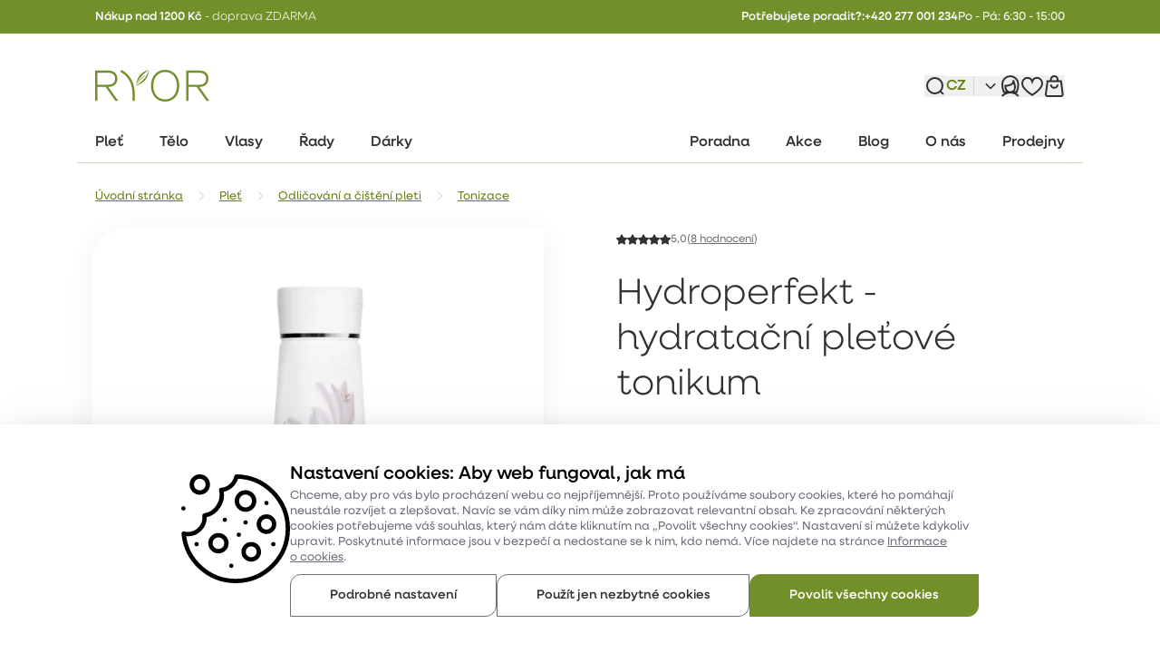

--- FILE ---
content_type: text/html; charset=utf-8
request_url: https://www.ryor.cz/hydroperfekt-hydratacni-pletove-tonikum
body_size: 157728
content:
<!DOCTYPE html><html lang="cs" class=""><head><meta charSet="utf-8"/><meta name="viewport" content="width=device-width, initial-scale=1, maximum-scale=1, user-scalable=yes"/><link rel="preload" as="image" imageSrcSet="https://img.ryor.cz/juan/w_640/plain/FE/ver/1/edeeshop/ryor/product/hlavni-motiv/10301/10009-hydroperfekt-hydratacni-pletove-tonikum.png 1x, https://img.ryor.cz/juan/w_1080/plain/FE/ver/1/edeeshop/ryor/product/hlavni-motiv/10301/10009-hydroperfekt-hydratacni-pletove-tonikum.png 2x" fetchPriority="high"/><link rel="stylesheet" href="/_next/static/css/e419e2f02fc2d6d4.css" data-precedence="next"/><link rel="stylesheet" href="/_next/static/css/37bfca0bd6178cfd.css" data-precedence="next"/><link rel="stylesheet" href="/_next/static/css/a45eb730b6874d0e.css" data-precedence="next"/><link rel="stylesheet" href="/_next/static/css/8757ea28e9e2f5d6.css" data-precedence="next"/><link rel="preload" as="script" fetchPriority="low" href="/_next/static/chunks/webpack-4bc8c3e2abbb41ec.js"/><script src="/_next/static/chunks/c998dcc2-ef3d38c8c61606ce.js" async=""></script><script src="/_next/static/chunks/1596-2cb30197b6034072.js" async=""></script><script src="/_next/static/chunks/main-app-7dbcf8a94ce48dfd.js" async=""></script><script src="/_next/static/chunks/5906-89bff1ee28909ade.js" async=""></script><script src="/_next/static/chunks/6334-faf4e3a276571593.js" async=""></script><script src="/_next/static/chunks/3501-b4bb49086c9a3674.js" async=""></script><script src="/_next/static/chunks/7415-117c48e1e6bd6e5a.js" async=""></script><script src="/_next/static/chunks/2281-607f3d3087d19d76.js" async=""></script><script src="/_next/static/chunks/app/%5Bregion%5D/juan/(full)/error-fa1bc3dee34f4bd5.js" async=""></script><script src="/_next/static/chunks/app/global-error-dd6e0662320223f7.js" async=""></script><script src="/_next/static/chunks/5cea903c-b48fe3d1c552ce6b.js" async=""></script><script src="/_next/static/chunks/3457-4b68982cdedf669a.js" async=""></script><script src="/_next/static/chunks/7093-1351047f7aa2436d.js" async=""></script><script src="/_next/static/chunks/6178-3ee755ca95abd65c.js" async=""></script><script src="/_next/static/chunks/5534-f7d13caa836f06ac.js" async=""></script><script src="/_next/static/chunks/6471-00bf75dcd3700173.js" async=""></script><script src="/_next/static/chunks/7555-b0a67e3c7eba3fdb.js" async=""></script><script src="/_next/static/chunks/1807-4aa5cb0dd6c8f928.js" async=""></script><script src="/_next/static/chunks/1599-b411c7ecd7c900eb.js" async=""></script><script src="/_next/static/chunks/5039-fec90cf5765648c7.js" async=""></script><script src="/_next/static/chunks/8904-f244cf920fa7eded.js" async=""></script><script src="/_next/static/chunks/5890-e2b26b51536cbb13.js" async=""></script><script src="/_next/static/chunks/4555-eefe66c17189cdb7.js" async=""></script><script src="/_next/static/chunks/924-d27c943d6d46b1fd.js" async=""></script><script src="/_next/static/chunks/5881-fe6df8987bf87088.js" async=""></script><script src="/_next/static/chunks/3005-8e9fd95c007062ee.js" async=""></script><script src="/_next/static/chunks/6044-ead402e9290b3c67.js" async=""></script><script src="/_next/static/chunks/1698-c5992af44f56ca19.js" async=""></script><script src="/_next/static/chunks/3367-13efee99d54a055f.js" async=""></script><script src="/_next/static/chunks/8073-ce6f87eb98fe895b.js" async=""></script><script src="/_next/static/chunks/8955-838207c654c85b7f.js" async=""></script><script src="/_next/static/chunks/7970-7a50ecb6dc318369.js" async=""></script><script src="/_next/static/chunks/4901-ea8dcd391d9047ef.js" async=""></script><script src="/_next/static/chunks/9124-1cd0daa384648cc5.js" async=""></script><script src="/_next/static/chunks/app/%5Bregion%5D/layout-d47c710e1eb2632f.js" async=""></script><script src="/_next/static/chunks/9149-45e9ec48e1e2e9f0.js" async=""></script><script src="/_next/static/chunks/6940-f86642b22a1543df.js" async=""></script><script src="/_next/static/chunks/4766-34d580cacbb17cb5.js" async=""></script><script src="/_next/static/chunks/2827-4f27e2d0e8403518.js" async=""></script><script src="/_next/static/chunks/1666-617408735f9776d3.js" async=""></script><script src="/_next/static/chunks/5934-2aed29aa76600f64.js" async=""></script><script src="/_next/static/chunks/6441-ef34f03d5aeddec8.js" async=""></script><script src="/_next/static/chunks/3878-70d3a1342542bb0e.js" async=""></script><script src="/_next/static/chunks/app/%5Bregion%5D/juan/(full)/layout-b99758406820f6c1.js" async=""></script><script src="/_next/static/chunks/app/%5Bregion%5D/juan/(full)/evita-catalog/Product/%5B...slug%5D/page-e79e89ac6438f3e6.js" async=""></script><script src="/_next/static/chunks/app/%5Bregion%5D/juan/(full)/not-found-0d0b0202f77b83b8.js" async=""></script><link rel="preload" href="/ecomail-ecotrack.js" as="script"/><link rel="preload" href="https://www.googletagmanager.com/gtm.js?id=GTM-T2JQVLWF" as="script"/><link rel="icon" type="image/png" href="/favicon-96x96.png" sizes="96x96"/><link rel="icon" type="image/svg+xml" href="/favicon.svg"/><link rel="shortcut icon" href="/favicon.ico"/><link rel="apple-touch-icon" sizes="180x180" href="/apple-touch-icon.png"/><meta name="apple-mobile-web-app-title" content="Ryor"/><link rel="manifest" href="/site.webmanifest"/><title>Hydroperfekt - hydratační pleťové tonikum | Ryor</title><meta name="description" content="Výjimečné pleťové tonikum, vhodné i pro citlivou pleť, s obsahem vysoce hydratační kyseliny hyaluronové a aloe vera."/><meta name="robots" content="index,follow"/><meta name="location" content="{&quot;host&quot;:&quot;www.ryor.cz&quot;,&quot;protocol&quot;:&quot;https&quot;,&quot;domain&quot;:&quot;https://www.ryor.cz&quot;,&quot;origin&quot;:&quot;https://www.ryor.cz&quot;,&quot;locale&quot;:&quot;cs&quot;,&quot;prefix&quot;:&quot;/&quot;,&quot;pathname&quot;:&quot;/hydroperfekt-hydratacni-pletove-tonikum&quot;,&quot;url&quot;:&quot;/hydroperfekt-hydratacni-pletove-tonikum&quot;,&quot;href&quot;:&quot;https://www.ryor.cz/hydroperfekt-hydratacni-pletove-tonikum&quot;,&quot;country&quot;:&quot;CZ&quot;,&quot;currency&quot;:&quot;CZK&quot;,&quot;region&quot;:&quot;czcsczk&quot;,&quot;catalog&quot;:&quot;ryor&quot;,&quot;currencySymbol&quot;:&quot;Kč&quot;,&quot;webId&quot;:&quot;cs&quot;,&quot;webSystemId&quot;:&quot;ROOT&quot;,&quot;name&quot;:&quot;Hydroperfekt - hydratační pleťové tonikum&quot;,&quot;routeId&quot;:&quot;/evita-catalog/Product&quot;,&quot;type&quot;:&quot;Product&quot;,&quot;source&quot;:&quot;evita-catalog&quot;,&quot;pageTreeId&quot;:null,&quot;systemId&quot;:null,&quot;params&quot;:{},&quot;masterId&quot;:null,&quot;hp&quot;:{&quot;name&quot;:&quot;Úvodní stránka&quot;,&quot;url&quot;:&quot;/&quot;,&quot;id&quot;:10},&quot;loginUrl&quot;:&quot;/prihlaseni&quot;,&quot;registrationUrl&quot;:&quot;/registrace&quot;,&quot;lostPasswordUrl&quot;:&quot;/zapomenute-heslo&quot;,&quot;searchUrl&quot;:&quot;/hledej&quot;,&quot;wishlistUrl&quot;:&quot;/oblibene&quot;,&quot;comparisonUrl&quot;:&quot;/porovnat&quot;}"/><link rel="canonical" href="https://www.ryor.cz/hydroperfekt-hydratacni-pletove-tonikum"/><link rel="alternate" hrefLang="sk" href="https://www.ryor.sk/hydroperfekt-hydratacne-pletove-tonikum"/><meta property="og:title" content="Hydroperfekt - hydratační pleťové tonikum"/><meta property="og:description" content="Výjimečné pleťové tonikum, vhodné i pro citlivou pleť, s obsahem vysoce hydratační kyseliny hyaluronové a aloe vera."/><meta property="og:url" content="https://www.ryor.cz/hydroperfekt-hydratacni-pletove-tonikum"/><meta property="og:image" content="https://www.ryor.cz/api/stages/files?variant=next-fe&amp;file=/edeeshop/ryor/product/hlavni-motiv/10301/10009-hydroperfekt-hydratacni-pletove-tonikum.png&amp;width=1200"/><meta property="og:image:width" content="1200"/><meta name="twitter:card" content="summary_large_image"/><meta name="twitter:title" content="Hydroperfekt - hydratační pleťové tonikum"/><meta name="twitter:description" content="Výjimečné pleťové tonikum, vhodné i pro citlivou pleť, s obsahem vysoce hydratační kyseliny hyaluronové a aloe vera."/><meta name="twitter:image" content="https://www.ryor.cz/api/stages/files?variant=next-fe&amp;file=/edeeshop/ryor/product/hlavni-motiv/10301/10009-hydroperfekt-hydratacni-pletove-tonikum.png&amp;width=1200"/><meta name="twitter:image:width" content="1200"/><script>(self.__next_s=self.__next_s||[]).push(["/ecomail-ecotrack.js",{"type":"text/javascript","id":"ecomail-ecotrack"}])</script><script src="/_next/static/chunks/polyfills-42372ed130431b0a.js" noModule=""></script></head><body><div hidden=""><!--$--><!--/$--></div><!--$--><!--/$--><nav aria-labelledby="skipHeaderAccessibility"><p id="skipHeaderAccessibility" class="sr-only print:hidden">Přístupnostní navigace</p><ul><li><a class="fixed block left-0 right-0 top-0 bg-gray-70 text-white text-center p-4 text-sm hover:underline transition-common -translate-y-full focus:translate-y-0 print:hidden" href="#layoutMainContent">Přejít k obsahu</a></li></ul></nav><header id="layoutHeader" class="header flex flex-col justify-between relative z-[29]"><div id="headerBar" class="bar bg-green-70 w-full print:hidden min-h-[3.3rem] lg:min-h-[3.7rem]"><div class="bar__content container w-full flex justify-between gap-4 py-[.8rem] lg:py-4"><div class="alertStrip flex justify-center text-white ml-8"><div class="wysiwygContent wysiwygContent--headerBar"><p><strong>Nákup nad 1200 Kč</strong> - doprava ZDARMA</p></div></div><div id="headerBarText" class="bar__text text-white gap-4 items-center justify-end text-xs mr-8 hidden lg:flex"><span class="bar__text_label font-medium">Potřebujete poradit?<!-- -->:</span><a class="bar__text_phone font-medium text-white hover:underline" href="tel:+420277001234">+420 277 001 234</a><span class="bar__text_openingHours font-normal">Po - Pá: 6:30 - 15:00</span></div></div></div><div id="layoutHeaderMain" class="header__main container pt-6 lg:pt-16 pb-[2.4rem]"><div class="header__container flex gap-[2.4rem] lg:gap-[4.8rem] items-center flex-shrink-0 text-black justify-between xl:px-8"><div class="header__left shrink-0 relative z-10 flex gap-8 items-center"><button type="button" aria-haspopup="true" aria-expanded="false" aria-controls="layoutHeaderMegamenu" aria-label="Menu" class="btn inline-flex gap-4 items-center justify-center disabled:cursor-not-allowed relative transition-common flex-grow whitespace-nowrap group/button btn--primary transition-common transition-colors bg-green-70 border border-green-70 text-white hover:bg-green-80 hover:border-green-80 focus-within:border-green-80 focus-within:bg-green-80 radius-button content-center disabled:!opacity-100 disabled:bg-gray-10 disabled:border-gray-10 disabled:hover:bg-gray-30 disabled:hover:border-gray-30 disabled:focus-within:bg-gray-30 disabled:focus-within:border-gray-30 disabled:text-white p-[1.2rem] menu-toggle xl:hidden"><span class="btn__content text-tag"><svg class="menu-toggle__ico ico w-8 h-8" focusable="true"><use href="/svg-sprite.svg#menu"></use></svg><span class="menu-toggle__label hidden">Menu</span></span></button><a class="logo block" href="/"><img alt="Ryor" loading="lazy" width="126" height="35" decoding="async" data-nimg="1" class="logo__img max-h-[2.4rem] max-w-[8.6rem] md:max-h-[3.5rem] md:max-w-[12.6rem]" style="color:transparent" src="/img/logo.svg"/></a></div><div id="layoutHeaderFulltext" class="max-w-full sm:max-w-none shrink w-full justify-end items-center print:hidden flex"><div class="modalToggleContainer flex items-center justify-center"><button type="button" aria-label="Vyhledávání"><svg class="modalToggle fulltext-autocomplete__toggle w-[2.4rem] h-[2.4rem] ico ico--header stroke-black stroke-[1.5]" focusable="true"><use href="/svg-sprite.svg#headerMagnifier"></use></svg></button></div></div><div class="header__right shrink-0 flex items-center gap-8 lg:gap-[4.8rem]"><div class="dropdown w-auto dropdown-lang hidden md:flex"><button class="dropdown__opener z-[49] relative disabled:cursor-not-allowed disabled:opacity-100 disabled:!text-gray-30" aria-expanded="false" aria-haspopup="menu" id="_R_2uj5ubrkaivbH2_"><span class="lang-switcher items-center empty:hidden print:hidden flex"><span class="lang-switcher__item text-green-80 font-medium text-tile pr-[.8rem] mr-[.8rem] border-r border-r-gray-30"><svg class="lang-switcher__ico w-[2.4rem] h-[2.4rem] stroke-black hidden" aria-hidden="true" focusable="false"><use href="/svg-sprite.svg#globe"></use></svg><span>CZ</span></span><svg class="lang-switcher__ico-dropdown w-8 h-8 fill-gray-60" aria-hidden="true" focusable="false"><use href="/svg-sprite.svg#languageArrow"></use></svg></span></button></div><!--$?--><template id="B:0"></template><!--/$--></div></div></div><nav id="layoutHeaderMegamenu" class="megamenu container lg:mb-[2.4rem]"><div id="megamenuPopoverContainer" class="megamenu__container w-full group xl:relative xl:min-h-[4.5rem]"><div id="megamenuOverlayTrap" class="megamenu__overlay sm:transition-common hidden group-[.is-open]:block overlay-common !pointer-events-auto z-20 xl:pointer-events-none xl:!hidden"></div><div class="megamenu__panel fixed sm:transition-all top-0 left-0 z-50 w-screen h-dvh sm:max-w-[40rem] bg-white md:bg-gray-10 xl:bg-white xl:block xl:static xl:w-full xl:h-auto xl:max-h-[5.3rem] xl:max-w-none group hidden ease duration-75 opacity-0 xl:opacity-100 -translate-x-full xl:translate-x-0" tabindex="-1" id="_R_3j5ubrkaivb_" role="menu" aria-labelledby="_R_3j5ubrkaivbH1_"><div class="megamenu__panel-content flex flex-col overflow-y-auto xl:overflow-y-visible custom-scrollbar h-dvh xl:h-auto"><div class="megamenu__header flex pl-10 pr-6 py-6 mb-6 shadow-rwd-header justify-between flex-row-reverse items-center min-h-[7.4rem] xl:hidden bg-white md:bg-gray-10 sticky top-0 z-1"><button class="megamenu__close-btn rounded-full outline-none w-[4.4rem] h-[4.4rem] bg-white bg-opacity-80 group/close" aria-label="Zavřít"><svg class="megamenu__close-ico ico p-4 w-[4.4rem] h-[4.4rem] stroke-black group-hover/close:stroke-primary" focusable="true"><use href="/svg-sprite.svg#cross"></use></svg></button><a class="logo block" href="/"><img alt="Ryor" loading="lazy" width="126" height="35" decoding="async" data-nimg="1" class="logo__img max-h-[2.4rem] max-w-[8.6rem]" style="color:transparent" src="/img/logo.svg"/></a></div><nav id="megamenuList" class="megamenu__nav w-full px-[2.5rem] flex flex-col xl:border-b xl:border-b-green-30 xl:flex-row xl:list-none xl:px-0 xl:z-[39] xl:hover:relative"><div aria-expanded="false" aria-haspopup="menu" id="_R_mvj5ubrkaivbH1_" class="megamenu__item w-full xl:w-auto empty:hidden have-children xl:mb-[-2px] level-0"><div class="megamenu__item-link-container flex flex-col w-full justify-start group/link xl:w-auto have-children" data-id="8"><button class="megamenu__item-link group/hlink text-black transition-common group-[.active]/link:text-black xl:block items-center gap-[1.6rem] text-tile font-medium py-[1.6rem] lg:py-[1.2rem] megamenu__item-link--button flex w-full flex-grow xl:!hidden"><div class="megamenu__item-link-motive w-8 h-8 hidden"><img alt="Pleť" loading="lazy" width="20" height="20" decoding="async" data-nimg="1" class="w-full aspect-square motive" style="color:transparent;background-size:cover;background-position:50% 50%;background-repeat:no-repeat;background-image:url(&quot;data:image/svg+xml;charset=utf-8,%3Csvg xmlns=&#x27;http://www.w3.org/2000/svg&#x27; viewBox=&#x27;0 0 20 20&#x27;%3E%3Cfilter id=&#x27;b&#x27; color-interpolation-filters=&#x27;sRGB&#x27;%3E%3CfeGaussianBlur stdDeviation=&#x27;20&#x27;/%3E%3CfeColorMatrix values=&#x27;1 0 0 0 0 0 1 0 0 0 0 0 1 0 0 0 0 0 100 -1&#x27; result=&#x27;s&#x27;/%3E%3CfeFlood x=&#x27;0&#x27; y=&#x27;0&#x27; width=&#x27;100%25&#x27; height=&#x27;100%25&#x27;/%3E%3CfeComposite operator=&#x27;out&#x27; in=&#x27;s&#x27;/%3E%3CfeComposite in2=&#x27;SourceGraphic&#x27;/%3E%3CfeGaussianBlur stdDeviation=&#x27;20&#x27;/%3E%3C/filter%3E%3Cimage width=&#x27;100%25&#x27; height=&#x27;100%25&#x27; x=&#x27;0&#x27; y=&#x27;0&#x27; preserveAspectRatio=&#x27;none&#x27; style=&#x27;filter: url(%23b);&#x27; href=&#x27;[data-uri]&#x27;/%3E%3C/svg%3E&quot;)" srcSet="https://img.ryor.cz/juan/w_32/plain/FE/ver/1/edeeshop/ryor/category/ikona/1/category-plet.svg 1x, https://img.ryor.cz/juan/w_48/plain/FE/ver/1/edeeshop/ryor/category/ikona/1/category-plet.svg 2x" src="https://img.ryor.cz/juan/w_48/plain/FE/ver/1/edeeshop/ryor/category/ikona/1/category-plet.svg"/></div><span class="megamenu__item-link-content flex gap-[1.2rem] transition-common group-hover/link:text-green-80">Pleť</span><svg class="megamenu__item-link-ico ico ml-auto h-[1.6rem] w-[1.6rem] stroke-black stroke-[1.5] transition-common group-[.active]/link:rotate-180" aria-hidden="true" focusable="false"><use href="/svg-sprite.svg#arrowRight"></use></svg></button><a class="megamenu__item-link group/hlink text-black transition-common items-center gap-[1.6rem] text-tile font-medium py-[1.6rem] lg:py-[1.2rem] megamenu__item-link--link xl:z-10 hidden xl:block xl:text-black xl:border-b-[3px] border-transparent xl:px-8 group-[.current]/link:border-green-70 group-[.active]/link:text-green-80 xl:!flex xl:items-center xl:h-[4.5rem]" href="/plet"><span class="megamenu__item-link-content flex gap-[1.2rem] transition-common group-hover/link:text-green-80">Pleť</span></a></div></div><div aria-expanded="false" aria-haspopup="menu" id="_R_16vj5ubrkaivbH1_" class="megamenu__item w-full xl:w-auto empty:hidden have-children xl:mb-[-2px] level-0"><div class="megamenu__item-link-container flex flex-col w-full justify-start group/link xl:w-auto have-children" data-id="9"><button class="megamenu__item-link group/hlink text-black transition-common group-[.active]/link:text-black xl:block items-center gap-[1.6rem] text-tile font-medium py-[1.6rem] lg:py-[1.2rem] megamenu__item-link--button flex w-full flex-grow xl:!hidden"><div class="megamenu__item-link-motive w-8 h-8 hidden"><img alt="Tělo" loading="lazy" width="20" height="20" decoding="async" data-nimg="1" class="w-full aspect-square motive" style="color:transparent;background-size:cover;background-position:50% 50%;background-repeat:no-repeat;background-image:url(&quot;data:image/svg+xml;charset=utf-8,%3Csvg xmlns=&#x27;http://www.w3.org/2000/svg&#x27; viewBox=&#x27;0 0 20 20&#x27;%3E%3Cfilter id=&#x27;b&#x27; color-interpolation-filters=&#x27;sRGB&#x27;%3E%3CfeGaussianBlur stdDeviation=&#x27;20&#x27;/%3E%3CfeColorMatrix values=&#x27;1 0 0 0 0 0 1 0 0 0 0 0 1 0 0 0 0 0 100 -1&#x27; result=&#x27;s&#x27;/%3E%3CfeFlood x=&#x27;0&#x27; y=&#x27;0&#x27; width=&#x27;100%25&#x27; height=&#x27;100%25&#x27;/%3E%3CfeComposite operator=&#x27;out&#x27; in=&#x27;s&#x27;/%3E%3CfeComposite in2=&#x27;SourceGraphic&#x27;/%3E%3CfeGaussianBlur stdDeviation=&#x27;20&#x27;/%3E%3C/filter%3E%3Cimage width=&#x27;100%25&#x27; height=&#x27;100%25&#x27; x=&#x27;0&#x27; y=&#x27;0&#x27; preserveAspectRatio=&#x27;none&#x27; style=&#x27;filter: url(%23b);&#x27; href=&#x27;[data-uri]&#x27;/%3E%3C/svg%3E&quot;)" srcSet="https://img.ryor.cz/juan/w_32/plain/FE/ver/1/edeeshop/ryor/category/ikona/25/category-body.svg 1x, https://img.ryor.cz/juan/w_48/plain/FE/ver/1/edeeshop/ryor/category/ikona/25/category-body.svg 2x" src="https://img.ryor.cz/juan/w_48/plain/FE/ver/1/edeeshop/ryor/category/ikona/25/category-body.svg"/></div><span class="megamenu__item-link-content flex gap-[1.2rem] transition-common group-hover/link:text-green-80">Tělo</span><svg class="megamenu__item-link-ico ico ml-auto h-[1.6rem] w-[1.6rem] stroke-black stroke-[1.5] transition-common group-[.active]/link:rotate-180" aria-hidden="true" focusable="false"><use href="/svg-sprite.svg#arrowRight"></use></svg></button><a class="megamenu__item-link group/hlink text-black transition-common items-center gap-[1.6rem] text-tile font-medium py-[1.6rem] lg:py-[1.2rem] megamenu__item-link--link xl:z-10 hidden xl:block xl:text-black xl:border-b-[3px] border-transparent xl:px-8 group-[.current]/link:border-green-70 group-[.active]/link:text-green-80 xl:!flex xl:items-center xl:h-[4.5rem]" href="/telo"><span class="megamenu__item-link-content flex gap-[1.2rem] transition-common group-hover/link:text-green-80">Tělo</span></a></div></div><div aria-expanded="false" aria-haspopup="menu" id="_R_1mvj5ubrkaivbH1_" class="megamenu__item w-full xl:w-auto empty:hidden have-children xl:mb-[-2px] level-0"><div class="megamenu__item-link-container flex flex-col w-full justify-start group/link xl:w-auto have-children" data-id="10"><button class="megamenu__item-link group/hlink text-black transition-common group-[.active]/link:text-black xl:block items-center gap-[1.6rem] text-tile font-medium py-[1.6rem] lg:py-[1.2rem] megamenu__item-link--button flex w-full flex-grow xl:!hidden"><div class="megamenu__item-link-motive w-8 h-8 hidden"><img alt="Vlasy" loading="lazy" width="20" height="20" decoding="async" data-nimg="1" class="w-full aspect-square motive" style="color:transparent;background-size:cover;background-position:50% 50%;background-repeat:no-repeat;background-image:url(&quot;data:image/svg+xml;charset=utf-8,%3Csvg xmlns=&#x27;http://www.w3.org/2000/svg&#x27; viewBox=&#x27;0 0 20 20&#x27;%3E%3Cfilter id=&#x27;b&#x27; color-interpolation-filters=&#x27;sRGB&#x27;%3E%3CfeGaussianBlur stdDeviation=&#x27;20&#x27;/%3E%3CfeColorMatrix values=&#x27;1 0 0 0 0 0 1 0 0 0 0 0 1 0 0 0 0 0 100 -1&#x27; result=&#x27;s&#x27;/%3E%3CfeFlood x=&#x27;0&#x27; y=&#x27;0&#x27; width=&#x27;100%25&#x27; height=&#x27;100%25&#x27;/%3E%3CfeComposite operator=&#x27;out&#x27; in=&#x27;s&#x27;/%3E%3CfeComposite in2=&#x27;SourceGraphic&#x27;/%3E%3CfeGaussianBlur stdDeviation=&#x27;20&#x27;/%3E%3C/filter%3E%3Cimage width=&#x27;100%25&#x27; height=&#x27;100%25&#x27; x=&#x27;0&#x27; y=&#x27;0&#x27; preserveAspectRatio=&#x27;none&#x27; style=&#x27;filter: url(%23b);&#x27; href=&#x27;[data-uri]&#x27;/%3E%3C/svg%3E&quot;)" srcSet="https://img.ryor.cz/juan/w_32/plain/FE/ver/1/edeeshop/ryor/category/ikona/41/category-hair2.svg 1x, https://img.ryor.cz/juan/w_48/plain/FE/ver/1/edeeshop/ryor/category/ikona/41/category-hair2.svg 2x" src="https://img.ryor.cz/juan/w_48/plain/FE/ver/1/edeeshop/ryor/category/ikona/41/category-hair2.svg"/></div><span class="megamenu__item-link-content flex gap-[1.2rem] transition-common group-hover/link:text-green-80">Vlasy</span><svg class="megamenu__item-link-ico ico ml-auto h-[1.6rem] w-[1.6rem] stroke-black stroke-[1.5] transition-common group-[.active]/link:rotate-180" aria-hidden="true" focusable="false"><use href="/svg-sprite.svg#arrowRight"></use></svg></button><a class="megamenu__item-link group/hlink text-black transition-common items-center gap-[1.6rem] text-tile font-medium py-[1.6rem] lg:py-[1.2rem] megamenu__item-link--link xl:z-10 hidden xl:block xl:text-black xl:border-b-[3px] border-transparent xl:px-8 group-[.current]/link:border-green-70 group-[.active]/link:text-green-80 xl:!flex xl:items-center xl:h-[4.5rem]" href="/vlasy"><span class="megamenu__item-link-content flex gap-[1.2rem] transition-common group-hover/link:text-green-80">Vlasy</span></a></div></div><div aria-expanded="false" aria-haspopup="menu" id="_R_qvj5ubrkaivbH1_" class="megamenu__item w-full xl:w-auto empty:hidden have-children xl:mb-[-2px] level-0"><div class="megamenu__item-link-container flex flex-col w-full justify-start group/link xl:w-auto" data-id="mega-menu-link-ROOT_PRODUCT_LINES"><button class="megamenu__item-link group/hlink text-black transition-common group-[.active]/link:text-black xl:block items-center gap-[1.6rem] text-tile font-medium py-[1.6rem] lg:py-[1.2rem] megamenu__item-link--button flex w-full flex-grow xl:!hidden"><span class="megamenu__item-link-content flex gap-[1.2rem] transition-common group-hover/link:text-green-80">Řady</span><svg class="megamenu__item-link-ico ico ml-auto h-[1.6rem] w-[1.6rem] stroke-black stroke-[1.5] transition-common group-[.active]/link:rotate-180" aria-hidden="true" focusable="false"><use href="/svg-sprite.svg#arrowRight"></use></svg></button><a class="megamenu__item-link group/hlink text-black transition-common items-center gap-[1.6rem] text-tile font-medium py-[1.6rem] lg:py-[1.2rem] megamenu__item-link--link xl:z-10 hidden xl:block xl:text-black xl:border-b-[3px] border-transparent xl:px-8 group-[.current]/link:border-green-70 group-[.active]/link:text-green-80 xl:!flex xl:items-center xl:h-[4.5rem]" href="/rady"><span class="megamenu__item-link-content flex gap-[1.2rem] transition-common group-hover/link:text-green-80">Řady</span></a></div></div><div aria-expanded="false" aria-haspopup="menu" id="_R_1avj5ubrkaivbH1_" class="megamenu__item w-full xl:w-auto empty:hidden have-children xl:mb-[-2px] level-0"><div class="megamenu__item-link-container flex flex-col w-full justify-start group/link xl:w-auto" data-id="mega-menu-link-ROOT_GIFTS"><button class="megamenu__item-link group/hlink text-black transition-common group-[.active]/link:text-black xl:block items-center gap-[1.6rem] text-tile font-medium py-[1.6rem] lg:py-[1.2rem] megamenu__item-link--button flex w-full flex-grow xl:!hidden"><span class="megamenu__item-link-content flex gap-[1.2rem] transition-common group-hover/link:text-green-80">Dárky</span><svg class="megamenu__item-link-ico ico ml-auto h-[1.6rem] w-[1.6rem] stroke-black stroke-[1.5] transition-common group-[.active]/link:rotate-180" aria-hidden="true" focusable="false"><use href="/svg-sprite.svg#arrowRight"></use></svg></button><a class="megamenu__item-link group/hlink text-black transition-common items-center gap-[1.6rem] text-tile font-medium py-[1.6rem] lg:py-[1.2rem] megamenu__item-link--link xl:z-10 hidden xl:block xl:text-black xl:border-b-[3px] border-transparent xl:px-8 group-[.current]/link:border-green-70 group-[.active]/link:text-green-80 xl:!flex xl:items-center xl:h-[4.5rem]" href="/darky"><span class="megamenu__item-link-content flex gap-[1.2rem] transition-common group-hover/link:text-green-80">Dárky</span></a></div></div><div class="megamenu__group pt-[.8rem] xl:pt-0 border-t-gray-30 border-t xl:border-t-0 mt-[.8rem] xl:mt-0 xl:ml-auto xl:flex xl:flex-row xl:self-end"><div aria-expanded="false" aria-haspopup="menu" id="_R_3qvj5ubrkaivbH1_" class="megamenu__item w-full xl:w-auto empty:hidden xl:mb-[-2px] level-0"><div class="megamenu__item-link-container flex flex-col w-full justify-start group/link xl:w-auto" data-id="footer-menu-link-ROOT_CONSULTING"><a class="megamenu__item-link group/hlink text-black transition-common xl:block items-center gap-[1.6rem] text-s font-medium py-[1.2rem] lg:text-xs megamenu__item-link--link xl:z-10 flex xl:text-black xl:border-b-[3px] border-transparent xl:px-8 group-[.current]/link:border-green-70 group-[.active]/link:text-green-80 xl:!flex xl:items-center xl:h-[4.5rem]" href="/poradna"><span class="megamenu__item-link-content flex gap-[1.2rem] transition-common group-hover/link:text-green-80">Poradna</span></a></div></div><div aria-expanded="false" aria-haspopup="menu" id="_R_5qvj5ubrkaivbH1_" class="megamenu__item w-full xl:w-auto empty:hidden xl:mb-[-2px] level-0"><div class="megamenu__item-link-container flex flex-col w-full justify-start group/link xl:w-auto" data-id="footer-menu-link-ROOT_EVENT"><a class="megamenu__item-link group/hlink text-black transition-common xl:block items-center gap-[1.6rem] text-s font-medium py-[1.2rem] lg:text-xs megamenu__item-link--link xl:z-10 flex xl:text-black xl:border-b-[3px] border-transparent xl:px-8 group-[.current]/link:border-green-70 group-[.active]/link:text-green-80 xl:!flex xl:items-center xl:h-[4.5rem]" href="https://www.ryor.cz/blog/kosmeticka-poradna"><span class="megamenu__item-link-content flex gap-[1.2rem] transition-common group-hover/link:text-green-80">Akce</span></a></div></div><div aria-expanded="false" aria-haspopup="menu" id="_R_7qvj5ubrkaivbH1_" class="megamenu__item w-full xl:w-auto empty:hidden xl:mb-[-2px] level-0"><div class="megamenu__item-link-container flex flex-col w-full justify-start group/link xl:w-auto" data-id="footer-menu-link-ROOT_BLOG"><a class="megamenu__item-link group/hlink text-black transition-common xl:block items-center gap-[1.6rem] text-s font-medium py-[1.2rem] lg:text-xs megamenu__item-link--link xl:z-10 flex xl:text-black xl:border-b-[3px] border-transparent xl:px-8 group-[.current]/link:border-green-70 group-[.active]/link:text-green-80 xl:!flex xl:items-center xl:h-[4.5rem]" href="/blog"><span class="megamenu__item-link-content flex gap-[1.2rem] transition-common group-hover/link:text-green-80">Blog</span></a></div></div><div aria-expanded="false" aria-haspopup="menu" id="_R_9qvj5ubrkaivbH1_" class="megamenu__item w-full xl:w-auto empty:hidden xl:mb-[-2px] level-0"><div class="megamenu__item-link-container flex flex-col w-full justify-start group/link xl:w-auto" data-id="footer-menu-link-ROOT_ABOUT_US"><a class="megamenu__item-link group/hlink text-black transition-common xl:block items-center gap-[1.6rem] text-s font-medium py-[1.2rem] lg:text-xs megamenu__item-link--link xl:z-10 flex xl:text-black xl:border-b-[3px] border-transparent xl:px-8 group-[.current]/link:border-green-70 group-[.active]/link:text-green-80 xl:!flex xl:items-center xl:h-[4.5rem]" href="/o-nas"><span class="megamenu__item-link-content flex gap-[1.2rem] transition-common group-hover/link:text-green-80">O nás</span></a></div></div><div aria-expanded="false" aria-haspopup="menu" id="_R_bqvj5ubrkaivbH1_" class="megamenu__item w-full xl:w-auto empty:hidden xl:mb-[-2px] level-0"><div class="megamenu__item-link-container flex flex-col w-full justify-start group/link xl:w-auto" data-id="footer-menu-link-ROOT_SHOPS"><a class="megamenu__item-link group/hlink text-black transition-common xl:block items-center gap-[1.6rem] text-s font-medium py-[1.2rem] lg:text-xs megamenu__item-link--link xl:z-10 flex xl:text-black xl:border-b-[3px] border-transparent xl:px-8 group-[.current]/link:border-green-70 group-[.active]/link:text-green-80 xl:!flex xl:items-center xl:h-[4.5rem]" href="/kontakty-prodejny"><span class="megamenu__item-link-content flex gap-[1.2rem] transition-common group-hover/link:text-green-80">Prodejny</span></a></div></div></div></nav><nav id="megamenuMobileHeader" class="megamenu__nav w-full px-[2.5rem] flex flex-col xl:border-b xl:border-b-green-30 xl:flex-row xl:list-none xl:px-0 xl:z-[39] xl:hover:relative"><!--$?--><template id="B:1"></template><!--/$--></nav></div></div></div></nav></header><div id="layoutMainContent" class="container"><div class="content"><nav id="layoutBreadcrumbs" aria-label="Breadcrumbs" class="breadcrumbs mb-8 xl:mb-[2.4rem] relative fading-box print:hidden"><ol class="breadcrumbs__list flex items-center xl:mx-8 text-gray-70 text-xs font-normal overflow-auto whitespace-nowrap no-scrollbar"><li class="breadrumb__item first:hidden md:first:inline-block"><a class="breadcrumbs__link text-primary underline transition-common hover:text-black hover:no-underline" href="/"><span class="breadcrumbs__item-name">Úvodní stránka</span></a></li><li class="breadrumb__item first:hidden md:first:inline-block"><span aria-hidden="true" class="breadcrumbs__separator text-sm font-medium px-[1.2rem] text-gray-40 hidden md:inline-block"><svg class="breadcrumbs__ico ico w-[1.6rem] h-[1.6rem] stroke-gray-40" focusable="true"><use href="/svg-sprite.svg#arrowRight"></use></svg></span><a class="breadcrumbs__link text-primary underline transition-common hover:text-black hover:no-underline" href="/plet"><span class="breadcrumbs__item-name">Pleť</span></a></li><li class="breadrumb__item first:hidden md:first:inline-block"><span aria-hidden="true" class="breadcrumbs__separator text-sm font-medium px-[1.2rem] text-gray-40"><svg class="breadcrumbs__ico ico w-[1.6rem] h-[1.6rem] stroke-gray-40" focusable="true"><use href="/svg-sprite.svg#arrowRight"></use></svg></span><a class="breadcrumbs__link text-primary underline transition-common hover:text-black hover:no-underline" href="/odlicovani-a-cisteni-pleti"><span class="breadcrumbs__item-name">Odličování a čištění pleti</span></a></li><li class="breadrumb__item first:hidden md:first:inline-block breadcrumbs__item--parent"><span aria-hidden="true" class="breadcrumbs__separator text-sm font-medium px-[1.2rem] text-gray-40"><svg class="breadcrumbs__ico ico w-[1.6rem] h-[1.6rem] stroke-gray-40" focusable="true"><use href="/svg-sprite.svg#arrowRight"></use></svg></span><a class="breadcrumbs__link text-primary underline transition-common hover:text-black hover:no-underline" href="/tonizace"><span class="breadcrumbs__item-name">Tonizace</span></a></li></ol></nav><script type="application/ld+json">{"@context":"https://schema.org","@type":"BreadcrumbList","itemListElement":[{"@type":"ListItem","position":1,"name":"Úvodní stránka","item":"https://www.ryor.cz"},{"@type":"ListItem","position":2,"name":"Pleť","item":"https://www.ryor.cz/plet"},{"@type":"ListItem","position":3,"name":"Odličování a čištění pleti","item":"https://www.ryor.cz/odlicovani-a-cisteni-pleti"},{"@type":"ListItem","position":4,"name":"Tonizace","item":"https://www.ryor.cz/tonizace"},{"@type":"ListItem","position":5,"name":"Hydroperfekt - hydratační pleťové tonikum","item":"https://www.ryor.cz/hydroperfekt-hydratacni-pletove-tonikum"}]}</script><script type="application/ld+json">{"@context":"https://schema.org","@type":"Product","name":"Hydroperfekt - hydratační pleťové tonikum","offers":{"@type":"Offer","availability":"https://schema.org/InStock","url":"https://www.ryor.cz/hydroperfekt-hydratacni-pletove-tonikum","priceCurrency":"CZK","price":"149.0"},"image":["https://www.ryor.cz/api/stages/files?file=/edeeshop/ryor/product/hlavni-motiv/10301/10009-hydroperfekt-hydratacni-pletove-tonikum.png&variant=eshop-product-detail-microdata-1x1","https://www.ryor.cz/api/stages/files?file=/edeeshop/ryor/product/hlavni-motiv/10301/10009-hydroperfekt-hydratacni-pletove-tonikum.png&variant=eshop-product-detail-microdata-4x3","https://www.ryor.cz/api/stages/files?file=/edeeshop/ryor/product/hlavni-motiv/10301/10009-hydroperfekt-hydratacni-pletove-tonikum.png&variant=eshop-product-detail-microdata-16x9"],"gtin13":"8594007972825","description":"Výjimečné pleťové tonikum, vhodné i pro citlivou pleť, s obsahem vysoce hydratační kyseliny hyaluronové a aloe vera.","sku":"10301","aggregateRating":{"@type":"AggregateRating","ratingValue":"5,0","ratingCount":8,"bestRating":"5"}}</script><div class="product-page grid grid-areas-productPage lg:grid-areas-productPageLg grid-cols-productPage lg:grid-cols-productPageLg lg:grid-rows-productPageLg 2xl:grid-cols-productPage2Xl gap-x-[8rem] gap-y-12 mx-[1.6rem] mb-20 sm:mb-30 lg:mb-[14.8rem]" id="productContent"><div class="product-page__primary-info flex flex-col grid-in-primaryInfo"><div class="grid-in-title mb-8 order-2"><h1 class="page-title text-3xl font-light text-black !my-0 sm:text-3xlb lg:text-4xl mb-[1.2rem]">Hydroperfekt - hydratační pleťové tonikum</h1></div><div class="product-page__description grid-in-descriptionShort empty:hidden mb-8 order-3"><p class="perex text-black text-tile font-sans2 font-light leading-[2.6rem]">Výjimečné pleťové tonikum, vhodné i pro citlivou pleť, s obsahem vysoce hydratační kyseliny hyaluronové a aloe vera.</p></div><div class="product-page__rating grid-in-rating empty:hidden mb-[2.4rem] order-1"><div class="rating-result flex items-center gap-4"><span class="rating-result__stars relative flex items-center gap-[.2rem]"><span><svg class="rating-result__icon fill-gray-20 w-[1.2rem] h-[1.2rem]" aria-hidden="true" focusable="false"><use href="/svg-sprite.svg#star"></use></svg></span><span><svg class="rating-result__icon fill-gray-20 w-[1.2rem] h-[1.2rem]" aria-hidden="true" focusable="false"><use href="/svg-sprite.svg#star"></use></svg></span><span><svg class="rating-result__icon fill-gray-20 w-[1.2rem] h-[1.2rem]" aria-hidden="true" focusable="false"><use href="/svg-sprite.svg#star"></use></svg></span><span><svg class="rating-result__icon fill-gray-20 w-[1.2rem] h-[1.2rem]" aria-hidden="true" focusable="false"><use href="/svg-sprite.svg#star"></use></svg></span><span><svg class="rating-result__icon fill-gray-20 w-[1.2rem] h-[1.2rem]" aria-hidden="true" focusable="false"><use href="/svg-sprite.svg#star"></use></svg></span><span class="rating-result__stars-overlay absolute flex items-center left-0 bottom-0 top-0 whitespace-nowrap overflow-hidden gap-[.2rem]" style="width:100%"><span><svg class="rating-result__icon--h fill-black w-[1.2rem] h-[1.2rem]" aria-hidden="true" focusable="false"><use href="/svg-sprite.svg#star"></use></svg></span><span><svg class="rating-result__icon--h fill-black w-[1.2rem] h-[1.2rem]" aria-hidden="true" focusable="false"><use href="/svg-sprite.svg#star"></use></svg></span><span><svg class="rating-result__icon--h fill-black w-[1.2rem] h-[1.2rem]" aria-hidden="true" focusable="false"><use href="/svg-sprite.svg#star"></use></svg></span><span><svg class="rating-result__icon--h fill-black w-[1.2rem] h-[1.2rem]" aria-hidden="true" focusable="false"><use href="/svg-sprite.svg#star"></use></svg></span><span><svg class="rating-result__icon--h fill-black w-[1.2rem] h-[1.2rem]" aria-hidden="true" focusable="false"><use href="/svg-sprite.svg#star"></use></svg></span></span></span><span class="rating-result__score font-normal text-tag text-gray-50">5,0</span><span class="rating-result__votes--small text-tag leading-[1.7rem] text-gray-50">(<a class="underline hover:no-underline transition-common" href="#rating">8<!-- --> <!-- -->hodnocení</a>)</span></div></div><div class="product-page__tags grid-in-tags empty:hidden mb-[1.2rem] order-4"><div class="tags flex gap-[.8rem]"><div class="tags__item item--vegan"><span class="tag inline-flex items-center align-middle justify-center text-center text-white bg-green-60 text-tag leading-[1.5rem] font-medium py-[.6rem] px-[1.2rem] radius-tag tag--vegan"><span class="tag__content whitespace-nowrap">Vegan</span></span></div><div class="tags__item item--bestseller"><span class="tag inline-flex items-center align-middle justify-center text-center text-white bg-green-60 text-tag leading-[1.5rem] font-medium py-[.6rem] px-[1.2rem] radius-tag tag--bestseller"><span class="tag__content whitespace-nowrap">Bestseller</span></span></div></div></div><div class="product-page__properties grid-in-productProperties empty:hidden order-5"><div class="productDetailAmount text-black font-normal text-s"><p>200<!-- --> <!-- -->ml</p></div><div class="products-props"><dl class="product-props__content grid gap-2"><div class="product-props__item flex gap-2 text-s"><dt class="product-props__key text-black font-normal">Kód<span class="product-props__key-colon">:</span></dt><dd class="product-props__value text-black font-normal">10009</dd></div></dl></div></div></div><div class="product-page__showcase grid-in-showcase grid grid-cols-1 grid-flow-row gap-12 content-start items-start"><div id="productGallery" class="product-gallery aspect-[371/443] sm:aspect-[478/550] md:aspect-[658/495] lg:aspect-[409/481] xl:aspect-[499/567] 2xl:aspect-[728/567] 2xl:h-[56.7rem] relative flex flex-wrap gap-8 bg-white shadow-rwd-header radius-ryor--big pt-[3.2rem] pb-16 lg:before:bg-spot--xbig lg:before:bottom-[-8rem] lg:before:left-[-8rem]"><div class="product-gallery__swiper w-full relative"><div id="productGalleryContent" class="product-gallery__content overflow-hidden flex-grow-0 max-w-[495px] mx-auto cursor-pointer"><div class="swiper gallery-swiper"><div class="swiper-wrapper"><div class="swiper-slide"><img alt="Hydroperfekt - hydratační pleťové tonikum" fetchPriority="high" loading="eager" width="495" height="495" decoding="async" data-nimg="1" class="product-gallery__img w-full aspect-square motive" style="color:transparent;scale:1;object-fit:contain;background-size:contain;background-position:50% 50%;background-repeat:no-repeat;background-image:url(&quot;data:image/svg+xml;charset=utf-8,%3Csvg xmlns=&#x27;http://www.w3.org/2000/svg&#x27; viewBox=&#x27;0 0 495 495&#x27;%3E%3Cfilter id=&#x27;b&#x27; color-interpolation-filters=&#x27;sRGB&#x27;%3E%3CfeGaussianBlur stdDeviation=&#x27;20&#x27;/%3E%3CfeColorMatrix values=&#x27;1 0 0 0 0 0 1 0 0 0 0 0 1 0 0 0 0 0 100 -1&#x27; result=&#x27;s&#x27;/%3E%3CfeFlood x=&#x27;0&#x27; y=&#x27;0&#x27; width=&#x27;100%25&#x27; height=&#x27;100%25&#x27;/%3E%3CfeComposite operator=&#x27;out&#x27; in=&#x27;s&#x27;/%3E%3CfeComposite in2=&#x27;SourceGraphic&#x27;/%3E%3CfeGaussianBlur stdDeviation=&#x27;20&#x27;/%3E%3C/filter%3E%3Cimage width=&#x27;100%25&#x27; height=&#x27;100%25&#x27; x=&#x27;0&#x27; y=&#x27;0&#x27; preserveAspectRatio=&#x27;none&#x27; style=&#x27;filter: url(%23b);&#x27; href=&#x27;[data-uri]&#x27;/%3E%3C/svg%3E&quot;)" srcSet="https://img.ryor.cz/juan/w_640/plain/FE/ver/1/edeeshop/ryor/product/hlavni-motiv/10301/10009-hydroperfekt-hydratacni-pletove-tonikum.png 1x, https://img.ryor.cz/juan/w_1080/plain/FE/ver/1/edeeshop/ryor/product/hlavni-motiv/10301/10009-hydroperfekt-hydratacni-pletove-tonikum.png 2x" src="https://img.ryor.cz/juan/w_1080/plain/FE/ver/1/edeeshop/ryor/product/hlavni-motiv/10301/10009-hydroperfekt-hydratacni-pletove-tonikum.png"/></div><div class="swiper-slide"><img alt="Hydroperfekt - hydratační pleťové tonikum - galerie #1" fetchPriority="high" loading="lazy" width="495" height="495" decoding="async" data-nimg="1" class="product-gallery__img w-full aspect-square motive" style="color:transparent;scale:1;object-fit:contain;background-size:contain;background-position:50% 50%;background-repeat:no-repeat;background-image:url(&quot;data:image/svg+xml;charset=utf-8,%3Csvg xmlns=&#x27;http://www.w3.org/2000/svg&#x27; viewBox=&#x27;0 0 495 495&#x27;%3E%3Cfilter id=&#x27;b&#x27; color-interpolation-filters=&#x27;sRGB&#x27;%3E%3CfeGaussianBlur stdDeviation=&#x27;20&#x27;/%3E%3CfeColorMatrix values=&#x27;1 0 0 0 0 0 1 0 0 0 0 0 1 0 0 0 0 0 100 -1&#x27; result=&#x27;s&#x27;/%3E%3CfeFlood x=&#x27;0&#x27; y=&#x27;0&#x27; width=&#x27;100%25&#x27; height=&#x27;100%25&#x27;/%3E%3CfeComposite operator=&#x27;out&#x27; in=&#x27;s&#x27;/%3E%3CfeComposite in2=&#x27;SourceGraphic&#x27;/%3E%3CfeGaussianBlur stdDeviation=&#x27;20&#x27;/%3E%3C/filter%3E%3Cimage width=&#x27;100%25&#x27; height=&#x27;100%25&#x27; x=&#x27;0&#x27; y=&#x27;0&#x27; preserveAspectRatio=&#x27;none&#x27; style=&#x27;filter: url(%23b);&#x27; href=&#x27;[data-uri]&#x27;/%3E%3C/svg%3E&quot;)" srcSet="https://img.ryor.cz/juan/w_640/plain/FE/ver/1/edeeshop/ryor/product/galerie/10301/10009-hydroperfekt-hydratacni-pletove-tonikum-200ml_pb078835.jpg 1x, https://img.ryor.cz/juan/w_1080/plain/FE/ver/1/edeeshop/ryor/product/galerie/10301/10009-hydroperfekt-hydratacni-pletove-tonikum-200ml_pb078835.jpg 2x" src="https://img.ryor.cz/juan/w_1080/plain/FE/ver/1/edeeshop/ryor/product/galerie/10301/10009-hydroperfekt-hydratacni-pletove-tonikum-200ml_pb078835.jpg"/></div><div class="swiper-slide"><img alt="Hydroperfekt - hydratační pleťové tonikum - galerie #2" fetchPriority="high" loading="lazy" width="495" height="495" decoding="async" data-nimg="1" class="product-gallery__img w-full aspect-square motive" style="color:transparent;scale:1;object-fit:contain;background-size:contain;background-position:50% 50%;background-repeat:no-repeat;background-image:url(&quot;data:image/svg+xml;charset=utf-8,%3Csvg xmlns=&#x27;http://www.w3.org/2000/svg&#x27; viewBox=&#x27;0 0 495 495&#x27;%3E%3Cfilter id=&#x27;b&#x27; color-interpolation-filters=&#x27;sRGB&#x27;%3E%3CfeGaussianBlur stdDeviation=&#x27;20&#x27;/%3E%3CfeColorMatrix values=&#x27;1 0 0 0 0 0 1 0 0 0 0 0 1 0 0 0 0 0 100 -1&#x27; result=&#x27;s&#x27;/%3E%3CfeFlood x=&#x27;0&#x27; y=&#x27;0&#x27; width=&#x27;100%25&#x27; height=&#x27;100%25&#x27;/%3E%3CfeComposite operator=&#x27;out&#x27; in=&#x27;s&#x27;/%3E%3CfeComposite in2=&#x27;SourceGraphic&#x27;/%3E%3CfeGaussianBlur stdDeviation=&#x27;20&#x27;/%3E%3C/filter%3E%3Cimage width=&#x27;100%25&#x27; height=&#x27;100%25&#x27; x=&#x27;0&#x27; y=&#x27;0&#x27; preserveAspectRatio=&#x27;none&#x27; style=&#x27;filter: url(%23b);&#x27; href=&#x27;[data-uri]&#x27;/%3E%3C/svg%3E&quot;)" srcSet="https://img.ryor.cz/juan/w_640/plain/FE/ver/1/edeeshop/ryor/product/galerie/10301/10009-hydroperfekt-hydratacni-pletove-tonikum-200ml_pb144672-orez.jpg 1x, https://img.ryor.cz/juan/w_1080/plain/FE/ver/1/edeeshop/ryor/product/galerie/10301/10009-hydroperfekt-hydratacni-pletove-tonikum-200ml_pb144672-orez.jpg 2x" src="https://img.ryor.cz/juan/w_1080/plain/FE/ver/1/edeeshop/ryor/product/galerie/10301/10009-hydroperfekt-hydratacni-pletove-tonikum-200ml_pb144672-orez.jpg"/></div><div class="swiper-slide"><img alt="Hydroperfekt - hydratační pleťové tonikum - galerie #3" fetchPriority="high" loading="lazy" width="495" height="495" decoding="async" data-nimg="1" class="product-gallery__img w-full aspect-square motive" style="color:transparent;scale:1;object-fit:contain;background-size:contain;background-position:50% 50%;background-repeat:no-repeat;background-image:url(&quot;data:image/svg+xml;charset=utf-8,%3Csvg xmlns=&#x27;http://www.w3.org/2000/svg&#x27; viewBox=&#x27;0 0 495 495&#x27;%3E%3Cfilter id=&#x27;b&#x27; color-interpolation-filters=&#x27;sRGB&#x27;%3E%3CfeGaussianBlur stdDeviation=&#x27;20&#x27;/%3E%3CfeColorMatrix values=&#x27;1 0 0 0 0 0 1 0 0 0 0 0 1 0 0 0 0 0 100 -1&#x27; result=&#x27;s&#x27;/%3E%3CfeFlood x=&#x27;0&#x27; y=&#x27;0&#x27; width=&#x27;100%25&#x27; height=&#x27;100%25&#x27;/%3E%3CfeComposite operator=&#x27;out&#x27; in=&#x27;s&#x27;/%3E%3CfeComposite in2=&#x27;SourceGraphic&#x27;/%3E%3CfeGaussianBlur stdDeviation=&#x27;20&#x27;/%3E%3C/filter%3E%3Cimage width=&#x27;100%25&#x27; height=&#x27;100%25&#x27; x=&#x27;0&#x27; y=&#x27;0&#x27; preserveAspectRatio=&#x27;none&#x27; style=&#x27;filter: url(%23b);&#x27; href=&#x27;[data-uri]&#x27;/%3E%3C/svg%3E&quot;)" srcSet="https://img.ryor.cz/juan/w_640/plain/FE/ver/1/edeeshop/ryor/product/galerie/10301/10009-hydroperfekt-hydratacni-pletove-tonikum-200ml_pb154784.jpg 1x, https://img.ryor.cz/juan/w_1080/plain/FE/ver/1/edeeshop/ryor/product/galerie/10301/10009-hydroperfekt-hydratacni-pletove-tonikum-200ml_pb154784.jpg 2x" src="https://img.ryor.cz/juan/w_1080/plain/FE/ver/1/edeeshop/ryor/product/galerie/10301/10009-hydroperfekt-hydratacni-pletove-tonikum-200ml_pb154784.jpg"/></div><div class="swiper-slide"><div class="product-gallery__video-container relative flex items-center justify-center aspect-square after:w-20 after:h-20 after:absolute after:top-1/2 after:left-1/2 after:-translate-x-1/2 after:-translate-y-1/2 after:bg-spinner after:bg-center after:bg-no-repeat after:bg-cover after:-z-1"><div style="width:100%;height:auto" class="product-gallery__video !h-full flex"></div></div></div></div><div class="swiper-pagination"></div></div></div><div id="productGalleryNav" class="product-gallery__nav hidden lg:block"><button type="button" title="Přechozí" class="btn inline-flex gap-4 items-center justify-center disabled:cursor-not-allowed relative transition-common transition-colors flex-grow whitespace-nowrap group/button btn--transparent bg-transparent content-center px-[2.8rem] py-[1.2rem] product-gallery__arrow product-gallery__arrow--left nav-button nav-button--gallery nav-button--left"><svg class="ico ico--btn stroke-green-80 group-hover/button:stroke-black" aria-hidden="true" focusable="false"><use href="/svg-sprite.svg#navArrowLeft"></use></svg></button><button type="button" title="Další" class="btn inline-flex gap-4 items-center justify-center disabled:cursor-not-allowed relative transition-common transition-colors flex-grow whitespace-nowrap group/button btn--transparent bg-transparent content-center px-[2.8rem] py-[1.2rem] product-gallery__arrow product-gallery__arrow--right nav-button nav-button--gallery nav-button--right"><svg class="ico ico--btn stroke-green-80 group-hover/button:stroke-black" aria-hidden="true" focusable="false"><use href="/svg-sprite.svg#navArrowRight"></use></svg></button></div></div></div></div><div class="product-page__order grid-in-order grid grid-areas-productPageOrder grid-cols-order grid-rows-order gap-[.5rem] self-start"><div class="product-page__price grid-in-productPrice empty:hidden flex flex-wrap items-end sm:items-center gap-4 sm:gap-0"><div class="price flex flex-wrap gap-2"><div class="price__primary-content flex flex-wrap items-end w-full flex-col sm:flex-row !items-start sm:!items-end"><p class="price__basic text-black font-medium text-2xl leading-[2.8rem] order-2 sm:order-1 sm:mr-5">149 Kč</p></div></div><div class="productDetailUnitPrice text-gray-70 text-xs mb-2 sm:mb-0"><p>(<!-- -->0,75 Kč<!-- -->/<!-- -->ml<!-- -->)</p></div></div><div class="product-page__variant grid-in-productVariant empty:hidden"><div class="PartialContainer"><form class="variant-select flex flex-col gap-4" noValidate="" id="ProductVariantSelect" method="POST"></form></div></div><div class="grid-in-availabilityAndShipping mb-[2.8rem] flex items-center empty:hidden"><p class="availability font-medium text-sm availability--available">Skladem</p><div class="shipping-options border-l border-gray-30 ml-8 pl-8"><p class="shipping-options__content"><button type="button" class="btn inline-flex gap-4 items-center justify-center disabled:cursor-not-allowed relative transition-common transition-colors flex-grow whitespace-nowrap group/button btn--quaternary bg-transparent text-black !p-0 !flex-grow-0 shrink-0 underline hover:no-underline disabled:hover:underline focus-within:border-black px-[2.8rem] py-[1.2rem]"><span class="btn__content !font-normal !tracking-normal text-s font-medium">Možnosti doručení</span></button></p></div></div><div class="product-page__order-form grid-in-orderButton empty:hidden print:hidden flex items-center gap-[.8rem] mb-[3.2rem]"><form class="order-form flex items-start gap-4" noValidate="" id="OrderButton" method="POST"><div class="hidden"><div class="select-product-quantity w-[12.5rem] md:pt-6"><label for="_R_cme5fiv5ubt5ubrkaivb_" class="select-product-quantity__label sr-only">Množství</label><div class="select-product-quantity__input-group flex items-stretch w-full relative bg-white group/fgroup rounded-[4rem] border-form transition-common overflow-hidden h-[5.3rem]"><div class="select-product-quantity__btn-container flex justify-center items-center print:hidden"><button type="button" disabled="" aria-label="-" class="btn inline-flex gap-4 items-center justify-center disabled:cursor-not-allowed relative transition-common transition-colors flex-grow whitespace-nowrap group/button btn--transparent bg-transparent content-center px-[2.8rem] py-[1.2rem] !pl-[1.6rem] !pr-4"><svg class="ico ico--btn stroke-2 w-8 h-8 transition-common stroke-gray-40 group-hover/button:stroke-gray-40" width="10" height="10" aria-hidden="true" focusable="false"><use href="/svg-sprite.svg#minus"></use></svg></button></div><div class="control-container select-product-quantity__control-container w-full"><div class="w-full relative group/input flex items-center radius-form transition-common h-full border-none select-product-quantity__input-container"><input id="_R_cme5fiv5ubt5ubrkaivb_" inputMode="decimal" step="1" min="1" max="999" type="number" class="w-full peer p-form text-form radius-form h-full outline-none text-center appearance-none hover:appearance-none px-5 select-product-quantity__input !px-0 !py-5 !bg-transparent font-medium" value="1"/></div></div><div class="select-product-quantity__btn-container flex justify-center items-center print:hidden"><button type="button" aria-label="+" class="btn inline-flex gap-4 items-center justify-center disabled:cursor-not-allowed relative transition-common transition-colors flex-grow whitespace-nowrap group/button btn--transparent bg-transparent content-center px-[2.8rem] py-[1.2rem] !pl-4 !pr-[1.6rem]"><svg class="ico ico--btn stroke-2 stroke-black group-hover/button:stroke-green-80 w-8 h-8 transition-common" width="10" height="10" aria-hidden="true" focusable="false"><use href="/svg-sprite.svg#plus"></use></svg></button></div></div><div class="select-product-quantity__unit text-gray-70 text-center text-xs mt-1 w-full">ks</div></div></div><button type="submit" class="btn inline-flex gap-4 items-center justify-center disabled:cursor-not-allowed relative transition-common flex-grow whitespace-nowrap group/button btn--primary transition-common transition-colors bg-green-70 border border-green-70 text-white hover:bg-green-80 hover:border-green-80 focus-within:border-green-80 focus-within:bg-green-80 radius-button content-center disabled:!opacity-100 disabled:bg-gray-10 disabled:border-gray-10 disabled:hover:bg-gray-30 disabled:hover:border-gray-30 disabled:focus-within:bg-gray-30 disabled:focus-within:border-gray-30 disabled:text-white px-[3.2rem] py-[1.6rem] order-form__button xsm:w-[33rem]"><svg class="ico ico--btn w-8 h-8 stroke-white stroke-[1.5] order-form__button-ico" aria-hidden="true" focusable="false"><use href="/svg-sprite.svg#shoppingCart"></use></svg><span class="btn__content text-s font-medium order-form__button-content">Přidat do košíku<!-- --> </span></button></form><div class="product-page__tools grid-in-productTools empty:hidden"><div class="flex gap-8 items-center"><form class="wishlist-tool flex items-center"><div><div><button type="submit" aria-label="Přidat do oblíbených" class="btn inline-flex gap-4 items-center justify-center disabled:cursor-not-allowed relative transition-common flex-grow whitespace-nowrap group/button btn--tertiary transition-common transition-colors bg-green-10 text-black border border-green-10 hover:bg-green-20 hover:border-green-20 focus-within:border-green-20 focus-within:bg-green-20 radius-button content-center disabled:!opacity-100 disabled:bg-gray-10 disabled:border-gray-10 disabled:hover:bg-gray-10 disabled:hover:border-gray-10 disabled:focus-within:bg-gray-10 disabled:focus-within:border-gray-10 disabled:text-gray-40 px-[2.8rem] py-[1.2rem] disabled:!cursor-default !p-[1.6rem]"><svg class="ico ico--btn stroke-green-70 stroke-[1.5] fill-green-70 group-disabled/button:stroke-gray-40 w-[2.4rem] h-[2.4rem]" aria-hidden="true" focusable="false"><use href="/svg-sprite.svg#toolHeart"></use></svg><span class="btn__content text-s font-medium hidden !font-normal !tracking-normal">Oblíbené</span></button></div></div></form></div></div></div><div class="product-page__sticky-order-form px-6 py-8 bg-white fixed left-0 right-0 bottom-0 z-10 shadow-bottom-fixed hidden"><div class="order-box flex justify-between sm:justify-start items-center w-full gap-8"><div class="order-box__motive hidden sm:block w-16 h-16 shrink-0"><img alt="Hydroperfekt - hydratační pleťové tonikum" loading="lazy" width="40" height="40" decoding="async" data-nimg="1" class="motive w-full aspect-square" style="color:transparent;object-fit:contain;background-size:contain;background-position:50% 50%;background-repeat:no-repeat;background-image:url(&quot;data:image/svg+xml;charset=utf-8,%3Csvg xmlns=&#x27;http://www.w3.org/2000/svg&#x27; viewBox=&#x27;0 0 40 40&#x27;%3E%3Cfilter id=&#x27;b&#x27; color-interpolation-filters=&#x27;sRGB&#x27;%3E%3CfeGaussianBlur stdDeviation=&#x27;20&#x27;/%3E%3CfeColorMatrix values=&#x27;1 0 0 0 0 0 1 0 0 0 0 0 1 0 0 0 0 0 100 -1&#x27; result=&#x27;s&#x27;/%3E%3CfeFlood x=&#x27;0&#x27; y=&#x27;0&#x27; width=&#x27;100%25&#x27; height=&#x27;100%25&#x27;/%3E%3CfeComposite operator=&#x27;out&#x27; in=&#x27;s&#x27;/%3E%3CfeComposite in2=&#x27;SourceGraphic&#x27;/%3E%3CfeGaussianBlur stdDeviation=&#x27;20&#x27;/%3E%3C/filter%3E%3Cimage width=&#x27;100%25&#x27; height=&#x27;100%25&#x27; x=&#x27;0&#x27; y=&#x27;0&#x27; preserveAspectRatio=&#x27;none&#x27; style=&#x27;filter: url(%23b);&#x27; href=&#x27;[data-uri]&#x27;/%3E%3C/svg%3E&quot;)" srcSet="https://img.ryor.cz/juan/w_48/plain/FE/ver/1/edeeshop/ryor/product/hlavni-motiv/10301/10009-hydroperfekt-hydratacni-pletove-tonikum.png 1x, https://img.ryor.cz/juan/w_96/plain/FE/ver/1/edeeshop/ryor/product/hlavni-motiv/10301/10009-hydroperfekt-hydratacni-pletove-tonikum.png 2x" src="https://img.ryor.cz/juan/w_96/plain/FE/ver/1/edeeshop/ryor/product/hlavni-motiv/10301/10009-hydroperfekt-hydratacni-pletove-tonikum.png"/></div><div class="order-box__content sm:mr-auto"><h2 class="text-black font-normal order-box__title hidden sm:block text-xxs leading-4 pt-2">Hydroperfekt - hydratační pleťové tonikum</h2><p class="price flex flex-col sm:flex-row gap-1 sm:gap-6 items-start sm:items-center"><strong class="price__basic text-black font-medium text-sm !font-medium order-2 sm:order-1">149 Kč</strong></p></div><div class="product-page__order-form-form grow"><form class="order-form flex items-start gap-4" noValidate="" id="OrderButton" method="POST"><button type="submit" class="btn inline-flex gap-4 items-center justify-center disabled:cursor-not-allowed relative transition-common flex-grow whitespace-nowrap group/button btn--primary transition-common transition-colors bg-green-70 border border-green-70 text-white hover:bg-green-80 hover:border-green-80 focus-within:border-green-80 focus-within:bg-green-80 radius-button content-center disabled:!opacity-100 disabled:bg-gray-10 disabled:border-gray-10 disabled:hover:bg-gray-30 disabled:hover:border-gray-30 disabled:focus-within:bg-gray-30 disabled:focus-within:border-gray-30 disabled:text-white px-[3.2rem] py-[1.6rem] order-form__button xsm:w-[33rem]"><svg class="ico ico--btn w-8 h-8 stroke-white stroke-[1.5] order-form__button-ico" aria-hidden="true" focusable="false"><use href="/svg-sprite.svg#shoppingCart"></use></svg><span class="btn__content text-s font-medium order-form__button-content">Přidat do košíku<!-- --> </span></button></form></div></div></div><div class="product-page__custom-tools flex flex-wrap gap-x-[4.9rem] gap-y-4"><div class="ShareButton relative"><button type="button" class="btn inline-flex gap-4 items-center justify-center disabled:cursor-not-allowed relative transition-common transition-colors flex-grow whitespace-nowrap group/button btn--quaternary bg-transparent text-black !p-0 !flex-grow-0 shrink-0 underline hover:no-underline disabled:hover:underline focus-within:border-black px-[2.8rem] py-[1.2rem] h-[2.9rem]"><svg class="ico ico--btn w-[2.4rem] h-[2.4rem] stroke-black stroke-[1.5] group-hover/button:fill-black" aria-hidden="true" focusable="false"><use href="/svg-sprite.svg#share"></use></svg><span class="btn__content !font-normal !tracking-normal text-s font-medium">Sdílet</span></button></div><button type="button" class="btn inline-flex gap-4 items-center justify-center disabled:cursor-not-allowed relative transition-common transition-colors flex-grow whitespace-nowrap group/button btn--quaternary bg-transparent text-black !p-0 !flex-grow-0 shrink-0 underline hover:no-underline disabled:hover:underline focus-within:border-black px-[2.8rem] py-[1.2rem]"><svg class="ico ico--btn w-[2.4rem] h-[2.4rem] stroke-black stroke-[1.5] group-hover/button:fill-black" aria-hidden="true" focusable="false"><use href="/svg-sprite.svg#questionMarkGray"></use></svg><span class="btn__content !font-normal !tracking-normal text-s font-medium">Zeptat se</span></button></div><div class="product-page__bonus-mandatory product-bonus grid-in-productBonus flex flex-col gap-4 empty:hidden"></div></div></div><div class="product-page__bonus-optional product-bonus flex flex-col gap-30 mb-30 empty:hidden"></div><div class="product-page__sections-nav sections-nav w-full bg-white transition-common tab-header max-sm:hidden"><div class="sections-nav__nav container gap-4"><div class="tabs flex justify-center relative"><ul class="tabs__list flex flex-row flex-nowrap w-auto gap-8 md:gap-12 text-tag md:text-s justify-center"></ul></div><div class="order-box justify-between sm:justify-start items-center hidden gap-4 py-2"><div class="order-box__motive hidden sm:block w-16 h-16 shrink-0"><img alt="Hydroperfekt - hydratační pleťové tonikum" loading="lazy" width="40" height="40" decoding="async" data-nimg="1" class="motive w-full aspect-square" style="color:transparent;object-fit:contain;background-size:contain;background-position:50% 50%;background-repeat:no-repeat;background-image:url(&quot;data:image/svg+xml;charset=utf-8,%3Csvg xmlns=&#x27;http://www.w3.org/2000/svg&#x27; viewBox=&#x27;0 0 40 40&#x27;%3E%3Cfilter id=&#x27;b&#x27; color-interpolation-filters=&#x27;sRGB&#x27;%3E%3CfeGaussianBlur stdDeviation=&#x27;20&#x27;/%3E%3CfeColorMatrix values=&#x27;1 0 0 0 0 0 1 0 0 0 0 0 1 0 0 0 0 0 100 -1&#x27; result=&#x27;s&#x27;/%3E%3CfeFlood x=&#x27;0&#x27; y=&#x27;0&#x27; width=&#x27;100%25&#x27; height=&#x27;100%25&#x27;/%3E%3CfeComposite operator=&#x27;out&#x27; in=&#x27;s&#x27;/%3E%3CfeComposite in2=&#x27;SourceGraphic&#x27;/%3E%3CfeGaussianBlur stdDeviation=&#x27;20&#x27;/%3E%3C/filter%3E%3Cimage width=&#x27;100%25&#x27; height=&#x27;100%25&#x27; x=&#x27;0&#x27; y=&#x27;0&#x27; preserveAspectRatio=&#x27;none&#x27; style=&#x27;filter: url(%23b);&#x27; href=&#x27;[data-uri]&#x27;/%3E%3C/svg%3E&quot;)" srcSet="https://img.ryor.cz/juan/w_48/plain/FE/ver/1/edeeshop/ryor/product/hlavni-motiv/10301/10009-hydroperfekt-hydratacni-pletove-tonikum.png 1x, https://img.ryor.cz/juan/w_96/plain/FE/ver/1/edeeshop/ryor/product/hlavni-motiv/10301/10009-hydroperfekt-hydratacni-pletove-tonikum.png 2x" src="https://img.ryor.cz/juan/w_96/plain/FE/ver/1/edeeshop/ryor/product/hlavni-motiv/10301/10009-hydroperfekt-hydratacni-pletove-tonikum.png"/></div><div class="order-box__content mr-8"><h2 class="text-black font-normal order-box__title hidden sm:block text-xxs leading-4 pt-2 max-w-[15rem] truncate ...">Hydroperfekt - hydratační pleťové tonikum</h2><p class="price flex gap-4 items-center"><strong class="price__basic text-black font-medium text-s">149 Kč</strong></p></div><form class="order-form flex items-start gap-4" noValidate="" id="OrderButton" method="POST"><button type="submit" class="btn inline-flex gap-4 items-center justify-center disabled:cursor-not-allowed relative transition-common flex-grow whitespace-nowrap group/button btn--primary transition-common transition-colors bg-green-70 border border-green-70 text-white hover:bg-green-80 hover:border-green-80 focus-within:border-green-80 focus-within:bg-green-80 radius-button content-center disabled:!opacity-100 disabled:bg-gray-10 disabled:border-gray-10 disabled:hover:bg-gray-30 disabled:hover:border-gray-30 disabled:focus-within:bg-gray-30 disabled:focus-within:border-gray-30 disabled:text-white p-[1.2rem] order-form__button xsm:w-[33rem]"><svg class="ico ico--btn w-8 h-8 stroke-white stroke-[1.5] order-form__button-ico" aria-hidden="true" focusable="false"><use href="/svg-sprite.svg#shoppingCart"></use></svg><span class="btn__content text-tag order-form__button-content">Do košíku<!-- --> </span></button></form></div></div></div><div class="sections flex flex-col empty:hidden"><div id="description"><div class="tab-item__content empty:hidden hidden sm:block mt-20 md:mt-30"><div class="description wysiwyg anchor-target w-full max-content empty:hidden">                        <p>Výjimečné pleťové tonikum, vhodné i pro citlivou pleť, s obsahem vysoce hydratační kyseliny hyaluronové a aloe vera má výrazný hydratační a vypínací účinek.</p>
<p>Doporučená večerní aplikace:</p>
<p>1. Krok - pro odstranění make-upu a běžných nečistot pleť vyčistěte Pleťovým mlékem čisticím, Dvoufázovou odličovací emulzí nebo Hydratační micelární vodou.</p>
<p>2. Pleť dočistěte tonikem, které odstraní pot a zbylé nečistoty. Ráno pleť vyčistěte pouze tonikem.</p>
<p><span>Hydroperfekt - hydratační pleťové tonikum získalo ocenění: </span><strong>Výrobek dobré kvality veletrhu World of Beauty a SPA 2018</strong></p>
    
    
    </div><div class="product-page__params-container flex empty:hidden flex-col items-center mb-[7.8rem]"><ul class="product-params empty:hidden bg-green-10 p-16 pb-[9.7rem] radius-ryor--big flex items-stretch justify-center gap-[5rem] lg:gap-[11.3rem] lg:w-[93rem] relative -z-1"></ul></div><div class="b-video mx-auto group/item w-full mb-20 md:mb-[8rem] max-w-widerContentXl radius-ryor--big overflow-hidden"><div class="b-video__wrapper relative w-full aspect-[930/524]"><div class="b-video__motive relative cursor-pointer"><img alt="" loading="lazy" width="1410" height="686" decoding="async" data-nimg="1" class="b-video__motive-img aspect-[930/524] motive" style="color:transparent;background-size:cover;background-position:50% 50%;background-repeat:no-repeat;background-image:url(&quot;data:image/svg+xml;charset=utf-8,%3Csvg xmlns=&#x27;http://www.w3.org/2000/svg&#x27; viewBox=&#x27;0 0 1410 686&#x27;%3E%3Cfilter id=&#x27;b&#x27; color-interpolation-filters=&#x27;sRGB&#x27;%3E%3CfeGaussianBlur stdDeviation=&#x27;20&#x27;/%3E%3CfeColorMatrix values=&#x27;1 0 0 0 0 0 1 0 0 0 0 0 1 0 0 0 0 0 100 -1&#x27; result=&#x27;s&#x27;/%3E%3CfeFlood x=&#x27;0&#x27; y=&#x27;0&#x27; width=&#x27;100%25&#x27; height=&#x27;100%25&#x27;/%3E%3CfeComposite operator=&#x27;out&#x27; in=&#x27;s&#x27;/%3E%3CfeComposite in2=&#x27;SourceGraphic&#x27;/%3E%3CfeGaussianBlur stdDeviation=&#x27;20&#x27;/%3E%3C/filter%3E%3Cimage width=&#x27;100%25&#x27; height=&#x27;100%25&#x27; x=&#x27;0&#x27; y=&#x27;0&#x27; preserveAspectRatio=&#x27;none&#x27; style=&#x27;filter: url(%23b);&#x27; href=&#x27;[data-uri]&#x27;/%3E%3C/svg%3E&quot;)" srcSet="/img/placeholder.jpg 1x, /img/placeholder.jpg 2x" src="/img/placeholder.jpg"/><div class="b-video__btn absolute top-1/2 left-1/2 -translate-x-1/2 -translate-y-[calc(50%_+_5rem)] sm:-translate-y-1/2 z-1 w-[8rem] h-[8rem] rounded-full flex items-center justify-center cursor-pointer"><svg class="b-video__btn-ico ico h-[8rem] w-[8rem] group-hover/item:scale-105 transition-common" focusable="true"><use href="/svg-sprite.svg#player"></use></svg></div><div class="b-video__content"><h2 class="b-video__title hidden">Video Jak správně čistit pleť</h2></div></div></div></div></div><div class="tab-item__accordion sm:hidden"><div class="accordion flex flex-col max-w-[77rem] mx-auto"><details class="accordion__detail border-dashed border-b border-gray-30 first-of-type:border-t open:border-solid" open=""><summary class="accordion__summary group/summary flex gap-[1.2rem] list-style-none items-center py-8 px-[1.6rem] cursor-pointer text-black hover:text-green-80 transition-common"><svg class="accordion__ico w-[2.4rem] h-[2.4rem] stroke-green-80 ico--minus hidden" focusable="true"><use href="/svg-sprite.svg#minus"></use></svg><svg class="accordion__ico w-[2.4rem] h-[2.4rem] stroke-green-80 ico--plus block" focusable="true"><use href="/svg-sprite.svg#plus"></use></svg><span class="accordion__heading font-medium text-tile">O produktu</span></summary><div class="accordion__content block px-[1.6rem] py-4"><div class="description wysiwyg anchor-target w-full max-content empty:hidden">                        <p>Výjimečné pleťové tonikum, vhodné i pro citlivou pleť, s obsahem vysoce hydratační kyseliny hyaluronové a aloe vera má výrazný hydratační a vypínací účinek.</p>
<p>Doporučená večerní aplikace:</p>
<p>1. Krok - pro odstranění make-upu a běžných nečistot pleť vyčistěte Pleťovým mlékem čisticím, Dvoufázovou odličovací emulzí nebo Hydratační micelární vodou.</p>
<p>2. Pleť dočistěte tonikem, které odstraní pot a zbylé nečistoty. Ráno pleť vyčistěte pouze tonikem.</p>
<p><span>Hydroperfekt - hydratační pleťové tonikum získalo ocenění: </span><strong>Výrobek dobré kvality veletrhu World of Beauty a SPA 2018</strong></p>
    
    
    </div><div class="product-page__params-container flex empty:hidden flex-col items-center mb-[7.8rem]"><ul class="product-params empty:hidden bg-green-10 p-16 pb-[9.7rem] radius-ryor--big flex items-stretch justify-center gap-[5rem] lg:gap-[11.3rem] lg:w-[93rem] relative -z-1"></ul></div><div class="b-video mx-auto group/item w-full mb-20 md:mb-[8rem] max-w-widerContentXl radius-ryor--big overflow-hidden"><div class="b-video__wrapper relative w-full aspect-[930/524]"><div class="b-video__motive relative cursor-pointer"><img alt="" loading="lazy" width="1410" height="686" decoding="async" data-nimg="1" class="b-video__motive-img aspect-[930/524] motive" style="color:transparent;background-size:cover;background-position:50% 50%;background-repeat:no-repeat;background-image:url(&quot;data:image/svg+xml;charset=utf-8,%3Csvg xmlns=&#x27;http://www.w3.org/2000/svg&#x27; viewBox=&#x27;0 0 1410 686&#x27;%3E%3Cfilter id=&#x27;b&#x27; color-interpolation-filters=&#x27;sRGB&#x27;%3E%3CfeGaussianBlur stdDeviation=&#x27;20&#x27;/%3E%3CfeColorMatrix values=&#x27;1 0 0 0 0 0 1 0 0 0 0 0 1 0 0 0 0 0 100 -1&#x27; result=&#x27;s&#x27;/%3E%3CfeFlood x=&#x27;0&#x27; y=&#x27;0&#x27; width=&#x27;100%25&#x27; height=&#x27;100%25&#x27;/%3E%3CfeComposite operator=&#x27;out&#x27; in=&#x27;s&#x27;/%3E%3CfeComposite in2=&#x27;SourceGraphic&#x27;/%3E%3CfeGaussianBlur stdDeviation=&#x27;20&#x27;/%3E%3C/filter%3E%3Cimage width=&#x27;100%25&#x27; height=&#x27;100%25&#x27; x=&#x27;0&#x27; y=&#x27;0&#x27; preserveAspectRatio=&#x27;none&#x27; style=&#x27;filter: url(%23b);&#x27; href=&#x27;[data-uri]&#x27;/%3E%3C/svg%3E&quot;)" srcSet="/img/placeholder.jpg 1x, /img/placeholder.jpg 2x" src="/img/placeholder.jpg"/><div class="b-video__btn absolute top-1/2 left-1/2 -translate-x-1/2 -translate-y-[calc(50%_+_5rem)] sm:-translate-y-1/2 z-1 w-[8rem] h-[8rem] rounded-full flex items-center justify-center cursor-pointer"><svg class="b-video__btn-ico ico h-[8rem] w-[8rem] group-hover/item:scale-105 transition-common" focusable="true"><use href="/svg-sprite.svg#player"></use></svg></div><div class="b-video__content"><h2 class="b-video__title hidden">Video Jak správně čistit pleť</h2></div></div></div></div></div></details></div></div></div><!--$?--><template id="B:2"></template><!--/$--><div class="b-product-line mb-[9.8rem] pt-[12rem] flex flex-col lg:flex-row lg:items-start group/block theme--green"><div class="b-product-line__motiveContainer shrink-0 relative z-1 before:bg-spot--2xbig before:top-[-10.5rem] before:right-[-12.5rem] before:-rotate-90"><a class="b-product-line__link inline-block relative overflow-hidden radius-ryor--big" href=""><img alt="Odličování, čištění a tonizace" loading="lazy" width="690" height="690" decoding="async" data-nimg="1" class="b-product-line__motive aspect-[572/667] md:aspect-[690/667] lg:aspect-[480/667] xl:aspect-[572/667] lg:max-w-[40rem] xl:max-w-[57.2rem] radius-ryor--big group-hover/block:scale-105 transition-common motive" style="color:transparent;object-fit:cover;background-size:cover;background-position:50% 50%;background-repeat:no-repeat;background-image:url(&quot;data:image/svg+xml;charset=utf-8,%3Csvg xmlns=&#x27;http://www.w3.org/2000/svg&#x27; viewBox=&#x27;0 0 690 690&#x27;%3E%3Cfilter id=&#x27;b&#x27; color-interpolation-filters=&#x27;sRGB&#x27;%3E%3CfeGaussianBlur stdDeviation=&#x27;20&#x27;/%3E%3CfeColorMatrix values=&#x27;1 0 0 0 0 0 1 0 0 0 0 0 1 0 0 0 0 0 100 -1&#x27; result=&#x27;s&#x27;/%3E%3CfeFlood x=&#x27;0&#x27; y=&#x27;0&#x27; width=&#x27;100%25&#x27; height=&#x27;100%25&#x27;/%3E%3CfeComposite operator=&#x27;out&#x27; in=&#x27;s&#x27;/%3E%3CfeComposite in2=&#x27;SourceGraphic&#x27;/%3E%3CfeGaussianBlur stdDeviation=&#x27;20&#x27;/%3E%3C/filter%3E%3Cimage width=&#x27;100%25&#x27; height=&#x27;100%25&#x27; x=&#x27;0&#x27; y=&#x27;0&#x27; preserveAspectRatio=&#x27;none&#x27; style=&#x27;filter: url(%23b);&#x27; href=&#x27;[data-uri]&#x27;/%3E%3C/svg%3E&quot;)" srcSet="https://img.ryor.cz/juan/w_750/plain/FE/ver/1/edeeshop/ryor/group/ctvercovy-motiv/52/odlicovani-ctverec-web.png 1x, https://img.ryor.cz/juan/w_1920/plain/FE/ver/1/edeeshop/ryor/group/ctvercovy-motiv/52/odlicovani-ctverec-web.png 2x" src="https://img.ryor.cz/juan/w_1920/plain/FE/ver/1/edeeshop/ryor/group/ctvercovy-motiv/52/odlicovani-ctverec-web.png"/><span class="b-product-line__buttonContainer absolute bottom-[5.2rem] left-1/2 -translate-x-1/2"><button type="button" class="btn inline-flex gap-4 items-center justify-center disabled:cursor-not-allowed relative transition-common flex-grow group/button btn--primary transition-common transition-colors bg-green-70 border border-green-70 text-white hover:bg-green-80 hover:border-green-80 focus-within:border-green-80 focus-within:bg-green-80 radius-button content-center disabled:!opacity-100 disabled:bg-gray-10 disabled:border-gray-10 disabled:hover:bg-gray-30 disabled:hover:border-gray-30 disabled:focus-within:bg-gray-30 disabled:focus-within:border-gray-30 disabled:text-white b-product-line__button px-[4.5rem] py-[2.2rem] radius-ryor--medium whitespace-normal"><span class="btn__content text-s font-medium !text-[4.5rem] !leading-[4.5rem] !font-light">Odličování, čištění a tonizace</span></button></span></a></div><div class="b-product-line__contentContainer w-[calc(100%_+_3rem)] lg:w-[53rem] 2xl:w-[83.8rem] text-center bg-green-10 -mx-6 lg:mx-0 sm:rounded-tl-[4rem] lg:rounded-tl-none sm:rounded-br-[4rem] -mt-16 lg:mt-[4.8rem] p-[3.2rem] md:p-[4rem] pt-[8.6rem] md:pt-[8.6rem] lg:pl-[8.5rem] 2xl:pl-[13.5rem] lg:pr-[5.6rem] 2xl:pr-[10rem] lg:py-[3.2rem] xl:py-[8rem] relative"><h2 class="text-xl mb-8 md:text-2xl md:mb-[3.2rem] font-normal text-black text-center">Nakupte z řady</h2><div class="b-product-line__productContainer mb-[2.5rem] -mx-[.8rem] w-[calc(100%_+_1.6rem)]"><div id="565" class="related-products anchor-target w-full relative print:hidden related-products--small"><div class="related-products__swiper w-full relative"><div class="swiper"><div class="swiper-wrapper"><div class="swiper-slide"><div class="product-list__tile product-tile relative bg-white radius-common shadow-tile tile w-full group/tile swiper-tile"><div class="product-tile__tile-content relative block group-hover/tile:z-20"><a class="product-tile__link relative block p-[3.2rem]" href="/myci-gel-s-mineraly"><div class="product-tile__content"><div class="product-tile__motive relative max-w-[33rem] bg-gray-10 rounded-[.8rem] overflow-hidden !bg-white mb-[.8rem] !max-w-[12rem]"><img alt="Mycí gel s minerály" loading="lazy" width="330" height="330" decoding="async" data-nimg="1" class="motive w-full aspect-square" style="color:transparent;object-fit:contain;background-size:contain;background-position:50% 50%;background-repeat:no-repeat;background-image:url(&quot;data:image/svg+xml;charset=utf-8,%3Csvg xmlns=&#x27;http://www.w3.org/2000/svg&#x27; viewBox=&#x27;0 0 330 330&#x27;%3E%3Cfilter id=&#x27;b&#x27; color-interpolation-filters=&#x27;sRGB&#x27;%3E%3CfeGaussianBlur stdDeviation=&#x27;20&#x27;/%3E%3CfeColorMatrix values=&#x27;1 0 0 0 0 0 1 0 0 0 0 0 1 0 0 0 0 0 100 -1&#x27; result=&#x27;s&#x27;/%3E%3CfeFlood x=&#x27;0&#x27; y=&#x27;0&#x27; width=&#x27;100%25&#x27; height=&#x27;100%25&#x27;/%3E%3CfeComposite operator=&#x27;out&#x27; in=&#x27;s&#x27;/%3E%3CfeComposite in2=&#x27;SourceGraphic&#x27;/%3E%3CfeGaussianBlur stdDeviation=&#x27;20&#x27;/%3E%3C/filter%3E%3Cimage width=&#x27;100%25&#x27; height=&#x27;100%25&#x27; x=&#x27;0&#x27; y=&#x27;0&#x27; preserveAspectRatio=&#x27;none&#x27; style=&#x27;filter: url(%23b);&#x27; href=&#x27;[data-uri]&#x27;/%3E%3C/svg%3E&quot;)" srcSet="https://img.ryor.cz/juan/w_384/plain/FE/ver/1/edeeshop/ryor/product/hlavni-motiv/11457/10010-myci-gel-s-mineraly-20250227-123456.png 1x, https://img.ryor.cz/juan/w_750/plain/FE/ver/1/edeeshop/ryor/product/hlavni-motiv/11457/10010-myci-gel-s-mineraly-20250227-123456.png 2x" src="https://img.ryor.cz/juan/w_750/plain/FE/ver/1/edeeshop/ryor/product/hlavni-motiv/11457/10010-myci-gel-s-mineraly-20250227-123456.png"/><div class="product-tile__tags absolute left-0 top-[.8rem] xsm:top-8 xsm:flex flex-col items-start flex-wrap gap-[.4rem] empty:hidden hidden"></div></div><div class="product-tile__title-and-perex line-clamp-2 text-center mb-[.4rem] min-h-[4.4rem]"><h3 class="text-tile text-black font-medium product-tile__title group-hover/tile:underline transition-common !text-s !font-normal">Mycí gel s minerály</h3></div></div><div class="product-tile__text-content text-center"><p class="product-tile__rating rating empty:hidden items-center gap-[.8rem] mb-[.8rem] hidden"><span class="rating-result flex items-center gap-4"><span class="rating-result__stars relative flex items-center gap-[.1rem]"><span><svg class="rating-result__icon fill-gray-20 w-[1.2rem] h-[1.2rem]" aria-hidden="true" focusable="false"><use href="/svg-sprite.svg#star"></use></svg></span><span><svg class="rating-result__icon fill-gray-20 w-[1.2rem] h-[1.2rem]" aria-hidden="true" focusable="false"><use href="/svg-sprite.svg#star"></use></svg></span><span><svg class="rating-result__icon fill-gray-20 w-[1.2rem] h-[1.2rem]" aria-hidden="true" focusable="false"><use href="/svg-sprite.svg#star"></use></svg></span><span><svg class="rating-result__icon fill-gray-20 w-[1.2rem] h-[1.2rem]" aria-hidden="true" focusable="false"><use href="/svg-sprite.svg#star"></use></svg></span><span><svg class="rating-result__icon fill-gray-20 w-[1.2rem] h-[1.2rem]" aria-hidden="true" focusable="false"><use href="/svg-sprite.svg#star"></use></svg></span><span class="rating-result__stars-overlay absolute flex items-center left-0 bottom-0 top-0 whitespace-nowrap overflow-hidden gap-[.1rem]" style="width:100%"><span><svg class="rating-result__icon--h fill-black w-[1.2rem] h-[1.2rem]" aria-hidden="true" focusable="false"><use href="/svg-sprite.svg#star"></use></svg></span><span><svg class="rating-result__icon--h fill-black w-[1.2rem] h-[1.2rem]" aria-hidden="true" focusable="false"><use href="/svg-sprite.svg#star"></use></svg></span><span><svg class="rating-result__icon--h fill-black w-[1.2rem] h-[1.2rem]" aria-hidden="true" focusable="false"><use href="/svg-sprite.svg#star"></use></svg></span><span><svg class="rating-result__icon--h fill-black w-[1.2rem] h-[1.2rem]" aria-hidden="true" focusable="false"><use href="/svg-sprite.svg#star"></use></svg></span><span><svg class="rating-result__icon--h fill-black w-[1.2rem] h-[1.2rem]" aria-hidden="true" focusable="false"><use href="/svg-sprite.svg#star"></use></svg></span></span></span></span><span class="rating-result__score font-normal hidden text-xs text-gray-70">5,0</span><span class="rating-result__votes font-normal text-xs leading-[1.7rem] hidden md:inline-block text-gray-60">(<!-- -->2<!-- -->)</span></p><p class="price flex flex-col xsm:flex-row xsm:gap-4 xsm:items-center product-tile__price justify-center"><strong class="price__basic text-black font-medium text-s !font-normal">185 Kč</strong></p><div class="product-tile__discount discount absolute z-1 hidden"></div></div></a><form class="wishlist-tool opacity-20 hover:opacity-100 absolute transition-common top-[.8rem] xsm:top-[1.6rem] right-[.8rem] xsm:right-[1.6rem]"><div><button type="submit" aria-label="Přidat do oblíbených" class="btn inline-flex items-center justify-center disabled:cursor-not-allowed relative transition-common transition-colors flex-grow whitespace-nowrap group/button btn--quinary flex-col gap-0 sm:gap-3 sm:flex-row bg-transparent text-gray-60 !p-0 !flex-grow-0 shrink-0 hover:underline hover:text-black focus-within:border-black px-[2.8rem] py-[1.2rem] disabled:!cursor-default"><svg class="ico ico--btn fill-gray-70 group-hover/button:fill-black w-[2.4rem] h-[2.4rem] stroke-black stroke-2" aria-hidden="true" focusable="false"><use href="/svg-sprite.svg#toolHeart"></use></svg></button></div></form><div class="product-tile__action-buttons hidden"><div class="product-tile__button"><form class="order-form flex items-start gap-4" noValidate="" id="OrderButton" method="POST"><button type="submit" class="btn inline-flex gap-4 items-center justify-center disabled:cursor-not-allowed relative transition-common flex-grow whitespace-nowrap group/button btn--shop transition-common transition-colors bg-white text-black border border-gray-10 shadow-shop-button hover:bg-green-70 hover:border-green-70 hover:shadow-none focus-within:border-green-70 focus-within:bg-green-70 focus-within:shadow-none rounded-full content-center !p-[1.6rem] !w-auto px-8 py-2 xl:py-4 order-form__button xsm:w-[33rem]"><svg class="ico ico--btn w-[2.4rem] h-[2.4rem] stroke-black group-hover/button:stroke-white group-focus/button:stroke-white !transition-none order-form__button-ico" aria-hidden="true" focusable="false"><use href="/svg-sprite.svg#shoppingCart"></use></svg><span class="btn__content hidden text-tag font-normal order-form__button-content">Do košíku<!-- --> </span></button></form></div></div></div></div></div><div class="swiper-slide"><div class="product-list__tile product-tile relative bg-white radius-common shadow-tile tile w-full group/tile swiper-tile"><div class="product-tile__tile-content relative block group-hover/tile:z-20"><a class="product-tile__link relative block p-[3.2rem]" href="/dvoufazova-odlicovaci-emulze-pro-vsechny-typy-pleti-300ml"><div class="product-tile__content"><div class="product-tile__motive relative max-w-[33rem] bg-gray-10 rounded-[.8rem] overflow-hidden !bg-white mb-[.8rem] !max-w-[12rem]"><img alt="Dvoufázová odličovací emulze  pro všechny typy pleti 300ml" loading="lazy" width="330" height="330" decoding="async" data-nimg="1" class="motive w-full aspect-square" style="color:transparent;object-fit:contain;background-size:contain;background-position:50% 50%;background-repeat:no-repeat;background-image:url(&quot;data:image/svg+xml;charset=utf-8,%3Csvg xmlns=&#x27;http://www.w3.org/2000/svg&#x27; viewBox=&#x27;0 0 330 330&#x27;%3E%3Cfilter id=&#x27;b&#x27; color-interpolation-filters=&#x27;sRGB&#x27;%3E%3CfeGaussianBlur stdDeviation=&#x27;20&#x27;/%3E%3CfeColorMatrix values=&#x27;1 0 0 0 0 0 1 0 0 0 0 0 1 0 0 0 0 0 100 -1&#x27; result=&#x27;s&#x27;/%3E%3CfeFlood x=&#x27;0&#x27; y=&#x27;0&#x27; width=&#x27;100%25&#x27; height=&#x27;100%25&#x27;/%3E%3CfeComposite operator=&#x27;out&#x27; in=&#x27;s&#x27;/%3E%3CfeComposite in2=&#x27;SourceGraphic&#x27;/%3E%3CfeGaussianBlur stdDeviation=&#x27;20&#x27;/%3E%3C/filter%3E%3Cimage width=&#x27;100%25&#x27; height=&#x27;100%25&#x27; x=&#x27;0&#x27; y=&#x27;0&#x27; preserveAspectRatio=&#x27;none&#x27; style=&#x27;filter: url(%23b);&#x27; href=&#x27;[data-uri]&#x27;/%3E%3C/svg%3E&quot;)" srcSet="https://img.ryor.cz/juan/w_384/plain/FE/ver/1/edeeshop/ryor/product/hlavni-motiv/5734/259-dvoufazova-odlicovaci-emulze.png 1x, https://img.ryor.cz/juan/w_750/plain/FE/ver/1/edeeshop/ryor/product/hlavni-motiv/5734/259-dvoufazova-odlicovaci-emulze.png 2x" src="https://img.ryor.cz/juan/w_750/plain/FE/ver/1/edeeshop/ryor/product/hlavni-motiv/5734/259-dvoufazova-odlicovaci-emulze.png"/><img alt="Dvoufázová odličovací emulze  pro všechny typy pleti 300ml" loading="lazy" width="330" height="330" decoding="async" data-nimg="1" class="opacity-0 absolute top-0 left-0 bottom-0 right-0 group-hover/tile:opacity-100 transition-common motive w-full aspect-square" style="color:transparent;object-fit:contain;background-size:contain;background-position:50% 50%;background-repeat:no-repeat;background-image:url(&quot;data:image/svg+xml;charset=utf-8,%3Csvg xmlns=&#x27;http://www.w3.org/2000/svg&#x27; viewBox=&#x27;0 0 330 330&#x27;%3E%3Cfilter id=&#x27;b&#x27; color-interpolation-filters=&#x27;sRGB&#x27;%3E%3CfeGaussianBlur stdDeviation=&#x27;20&#x27;/%3E%3CfeColorMatrix values=&#x27;1 0 0 0 0 0 1 0 0 0 0 0 1 0 0 0 0 0 100 -1&#x27; result=&#x27;s&#x27;/%3E%3CfeFlood x=&#x27;0&#x27; y=&#x27;0&#x27; width=&#x27;100%25&#x27; height=&#x27;100%25&#x27;/%3E%3CfeComposite operator=&#x27;out&#x27; in=&#x27;s&#x27;/%3E%3CfeComposite in2=&#x27;SourceGraphic&#x27;/%3E%3CfeGaussianBlur stdDeviation=&#x27;20&#x27;/%3E%3C/filter%3E%3Cimage width=&#x27;100%25&#x27; height=&#x27;100%25&#x27; x=&#x27;0&#x27; y=&#x27;0&#x27; preserveAspectRatio=&#x27;none&#x27; style=&#x27;filter: url(%23b);&#x27; href=&#x27;[data-uri]&#x27;/%3E%3C/svg%3E&quot;)" srcSet="https://img.ryor.cz/juan/w_384/plain/FE/ver/1/edeeshop/ryor/product/hlavni-motiv-hover/5734/259-dvoufazova-odlicovaci-emulze-pro-vsechny-typy-pleti.jpg 1x, https://img.ryor.cz/juan/w_750/plain/FE/ver/1/edeeshop/ryor/product/hlavni-motiv-hover/5734/259-dvoufazova-odlicovaci-emulze-pro-vsechny-typy-pleti.jpg 2x" src="https://img.ryor.cz/juan/w_750/plain/FE/ver/1/edeeshop/ryor/product/hlavni-motiv-hover/5734/259-dvoufazova-odlicovaci-emulze-pro-vsechny-typy-pleti.jpg"/><div class="product-tile__tags absolute left-0 top-[.8rem] xsm:top-8 xsm:flex flex-col items-start flex-wrap gap-[.4rem] empty:hidden hidden"><span class="tag inline-flex items-center align-middle justify-center text-center text-white bg-green-60 text-tag leading-[1.6rem] font-medium py-[.4rem] px-[.8rem] radius-tag-tile tag--neparfem"><span class="tag__content whitespace-nowrap">Neparfém</span></span><span class="tag inline-flex items-center align-middle justify-center text-center text-white bg-green-60 text-tag leading-[1.6rem] font-medium py-[.4rem] px-[.8rem] radius-tag-tile tag--bestseller"><span class="tag__content whitespace-nowrap">Bestseller</span></span></div></div><div class="product-tile__title-and-perex line-clamp-2 text-center mb-[.4rem] min-h-[4.4rem]"><h3 class="text-tile text-black font-medium product-tile__title group-hover/tile:underline transition-common !text-s !font-normal">Dvoufázová odličovací emulze  pro všechny typy pleti 300ml</h3></div></div><div class="product-tile__text-content text-center"><p class="product-tile__rating rating empty:hidden items-center gap-[.8rem] mb-[.8rem] hidden"><span class="rating-result flex items-center gap-4"><span class="rating-result__stars relative flex items-center gap-[.1rem]"><span><svg class="rating-result__icon fill-gray-20 w-[1.2rem] h-[1.2rem]" aria-hidden="true" focusable="false"><use href="/svg-sprite.svg#star"></use></svg></span><span><svg class="rating-result__icon fill-gray-20 w-[1.2rem] h-[1.2rem]" aria-hidden="true" focusable="false"><use href="/svg-sprite.svg#star"></use></svg></span><span><svg class="rating-result__icon fill-gray-20 w-[1.2rem] h-[1.2rem]" aria-hidden="true" focusable="false"><use href="/svg-sprite.svg#star"></use></svg></span><span><svg class="rating-result__icon fill-gray-20 w-[1.2rem] h-[1.2rem]" aria-hidden="true" focusable="false"><use href="/svg-sprite.svg#star"></use></svg></span><span><svg class="rating-result__icon fill-gray-20 w-[1.2rem] h-[1.2rem]" aria-hidden="true" focusable="false"><use href="/svg-sprite.svg#star"></use></svg></span><span class="rating-result__stars-overlay absolute flex items-center left-0 bottom-0 top-0 whitespace-nowrap overflow-hidden gap-[.1rem]" style="width:100%"><span><svg class="rating-result__icon--h fill-black w-[1.2rem] h-[1.2rem]" aria-hidden="true" focusable="false"><use href="/svg-sprite.svg#star"></use></svg></span><span><svg class="rating-result__icon--h fill-black w-[1.2rem] h-[1.2rem]" aria-hidden="true" focusable="false"><use href="/svg-sprite.svg#star"></use></svg></span><span><svg class="rating-result__icon--h fill-black w-[1.2rem] h-[1.2rem]" aria-hidden="true" focusable="false"><use href="/svg-sprite.svg#star"></use></svg></span><span><svg class="rating-result__icon--h fill-black w-[1.2rem] h-[1.2rem]" aria-hidden="true" focusable="false"><use href="/svg-sprite.svg#star"></use></svg></span><span><svg class="rating-result__icon--h fill-black w-[1.2rem] h-[1.2rem]" aria-hidden="true" focusable="false"><use href="/svg-sprite.svg#star"></use></svg></span></span></span></span><span class="rating-result__score font-normal hidden text-xs text-gray-70">5,0</span><span class="rating-result__votes font-normal text-xs leading-[1.7rem] hidden md:inline-block text-gray-60">(<!-- -->12<!-- -->)</span></p><p class="price flex flex-col xsm:flex-row xsm:gap-4 xsm:items-center product-tile__price justify-center"><strong class="price__basic text-black font-medium text-s !font-normal">259 Kč</strong></p><div class="product-tile__discount discount absolute z-1 hidden"></div></div></a><form class="wishlist-tool opacity-20 hover:opacity-100 absolute transition-common top-[.8rem] xsm:top-[1.6rem] right-[.8rem] xsm:right-[1.6rem]"><div><button type="submit" aria-label="Přidat do oblíbených" class="btn inline-flex items-center justify-center disabled:cursor-not-allowed relative transition-common transition-colors flex-grow whitespace-nowrap group/button btn--quinary flex-col gap-0 sm:gap-3 sm:flex-row bg-transparent text-gray-60 !p-0 !flex-grow-0 shrink-0 hover:underline hover:text-black focus-within:border-black px-[2.8rem] py-[1.2rem] disabled:!cursor-default"><svg class="ico ico--btn fill-gray-70 group-hover/button:fill-black w-[2.4rem] h-[2.4rem] stroke-black stroke-2" aria-hidden="true" focusable="false"><use href="/svg-sprite.svg#toolHeart"></use></svg></button></div></form><div class="product-tile__action-buttons hidden"><div class="product-tile__button"><form class="order-form flex items-start gap-4" noValidate="" id="OrderButton" method="POST"><button type="submit" class="btn inline-flex gap-4 items-center justify-center disabled:cursor-not-allowed relative transition-common flex-grow whitespace-nowrap group/button btn--shop transition-common transition-colors bg-white text-black border border-gray-10 shadow-shop-button hover:bg-green-70 hover:border-green-70 hover:shadow-none focus-within:border-green-70 focus-within:bg-green-70 focus-within:shadow-none rounded-full content-center !p-[1.6rem] !w-auto px-8 py-2 xl:py-4 order-form__button xsm:w-[33rem]"><svg class="ico ico--btn w-[2.4rem] h-[2.4rem] stroke-black group-hover/button:stroke-white group-focus/button:stroke-white !transition-none order-form__button-ico" aria-hidden="true" focusable="false"><use href="/svg-sprite.svg#shoppingCart"></use></svg><span class="btn__content hidden text-tag font-normal order-form__button-content">Do košíku<!-- --> </span></button></form></div></div></div></div></div><div class="swiper-slide"><div class="product-list__tile product-tile relative bg-white radius-common shadow-tile tile w-full group/tile swiper-tile"><div class="product-tile__tile-content relative block group-hover/tile:z-20"><a class="product-tile__link relative block p-[3.2rem]" href="/pletove-tonikum-pro-suchou-a-citlivou-plet"><div class="product-tile__content"><div class="product-tile__motive relative max-w-[33rem] bg-gray-10 rounded-[.8rem] overflow-hidden !bg-white mb-[.8rem] !max-w-[12rem]"><img alt="Pleťové tonikum pro suchou a citlivou pleť" loading="lazy" width="330" height="330" decoding="async" data-nimg="1" class="motive w-full aspect-square" style="color:transparent;object-fit:contain;background-size:contain;background-position:50% 50%;background-repeat:no-repeat;background-image:url(&quot;data:image/svg+xml;charset=utf-8,%3Csvg xmlns=&#x27;http://www.w3.org/2000/svg&#x27; viewBox=&#x27;0 0 330 330&#x27;%3E%3Cfilter id=&#x27;b&#x27; color-interpolation-filters=&#x27;sRGB&#x27;%3E%3CfeGaussianBlur stdDeviation=&#x27;20&#x27;/%3E%3CfeColorMatrix values=&#x27;1 0 0 0 0 0 1 0 0 0 0 0 1 0 0 0 0 0 100 -1&#x27; result=&#x27;s&#x27;/%3E%3CfeFlood x=&#x27;0&#x27; y=&#x27;0&#x27; width=&#x27;100%25&#x27; height=&#x27;100%25&#x27;/%3E%3CfeComposite operator=&#x27;out&#x27; in=&#x27;s&#x27;/%3E%3CfeComposite in2=&#x27;SourceGraphic&#x27;/%3E%3CfeGaussianBlur stdDeviation=&#x27;20&#x27;/%3E%3C/filter%3E%3Cimage width=&#x27;100%25&#x27; height=&#x27;100%25&#x27; x=&#x27;0&#x27; y=&#x27;0&#x27; preserveAspectRatio=&#x27;none&#x27; style=&#x27;filter: url(%23b);&#x27; href=&#x27;[data-uri]&#x27;/%3E%3C/svg%3E&quot;)" srcSet="https://img.ryor.cz/juan/w_384/plain/FE/ver/1/edeeshop/ryor/product/hlavni-motiv/7326/10004-pletove-tonikum-pro-suchou-a-citlivou.png 1x, https://img.ryor.cz/juan/w_750/plain/FE/ver/1/edeeshop/ryor/product/hlavni-motiv/7326/10004-pletove-tonikum-pro-suchou-a-citlivou.png 2x" src="https://img.ryor.cz/juan/w_750/plain/FE/ver/1/edeeshop/ryor/product/hlavni-motiv/7326/10004-pletove-tonikum-pro-suchou-a-citlivou.png"/><img alt="Pleťové tonikum pro suchou a citlivou pleť" loading="lazy" width="330" height="330" decoding="async" data-nimg="1" class="opacity-0 absolute top-0 left-0 bottom-0 right-0 group-hover/tile:opacity-100 transition-common motive w-full aspect-square" style="color:transparent;object-fit:contain;background-size:contain;background-position:50% 50%;background-repeat:no-repeat;background-image:url(&quot;data:image/svg+xml;charset=utf-8,%3Csvg xmlns=&#x27;http://www.w3.org/2000/svg&#x27; viewBox=&#x27;0 0 330 330&#x27;%3E%3Cfilter id=&#x27;b&#x27; color-interpolation-filters=&#x27;sRGB&#x27;%3E%3CfeGaussianBlur stdDeviation=&#x27;20&#x27;/%3E%3CfeColorMatrix values=&#x27;1 0 0 0 0 0 1 0 0 0 0 0 1 0 0 0 0 0 100 -1&#x27; result=&#x27;s&#x27;/%3E%3CfeFlood x=&#x27;0&#x27; y=&#x27;0&#x27; width=&#x27;100%25&#x27; height=&#x27;100%25&#x27;/%3E%3CfeComposite operator=&#x27;out&#x27; in=&#x27;s&#x27;/%3E%3CfeComposite in2=&#x27;SourceGraphic&#x27;/%3E%3CfeGaussianBlur stdDeviation=&#x27;20&#x27;/%3E%3C/filter%3E%3Cimage width=&#x27;100%25&#x27; height=&#x27;100%25&#x27; x=&#x27;0&#x27; y=&#x27;0&#x27; preserveAspectRatio=&#x27;none&#x27; style=&#x27;filter: url(%23b);&#x27; href=&#x27;[data-uri]&#x27;/%3E%3C/svg%3E&quot;)" srcSet="https://img.ryor.cz/juan/w_384/plain/FE/ver/1/edeeshop/ryor/product/hlavni-motiv-hover/7326/10004-pletove-tonikum-pro-suchou-a-citlivou-plet_pb078833.jpg 1x, https://img.ryor.cz/juan/w_750/plain/FE/ver/1/edeeshop/ryor/product/hlavni-motiv-hover/7326/10004-pletove-tonikum-pro-suchou-a-citlivou-plet_pb078833.jpg 2x" src="https://img.ryor.cz/juan/w_750/plain/FE/ver/1/edeeshop/ryor/product/hlavni-motiv-hover/7326/10004-pletove-tonikum-pro-suchou-a-citlivou-plet_pb078833.jpg"/><div class="product-tile__tags absolute left-0 top-[.8rem] xsm:top-8 xsm:flex flex-col items-start flex-wrap gap-[.4rem] empty:hidden hidden"></div></div><div class="product-tile__title-and-perex line-clamp-2 text-center mb-[.4rem] min-h-[4.4rem]"><h3 class="text-tile text-black font-medium product-tile__title group-hover/tile:underline transition-common !text-s !font-normal">Pleťové tonikum pro suchou a citlivou pleť</h3></div></div><div class="product-tile__text-content text-center"><p class="product-tile__rating rating empty:hidden items-center gap-[.8rem] mb-[.8rem] hidden"></p><p class="price flex flex-col xsm:flex-row xsm:gap-4 xsm:items-center product-tile__price justify-center"><strong class="price__basic text-black font-medium text-s !font-normal">129 Kč</strong></p><div class="product-tile__discount discount absolute z-1 hidden"></div></div></a><form class="wishlist-tool opacity-20 hover:opacity-100 absolute transition-common top-[.8rem] xsm:top-[1.6rem] right-[.8rem] xsm:right-[1.6rem]"><div><button type="submit" aria-label="Přidat do oblíbených" class="btn inline-flex items-center justify-center disabled:cursor-not-allowed relative transition-common transition-colors flex-grow whitespace-nowrap group/button btn--quinary flex-col gap-0 sm:gap-3 sm:flex-row bg-transparent text-gray-60 !p-0 !flex-grow-0 shrink-0 hover:underline hover:text-black focus-within:border-black px-[2.8rem] py-[1.2rem] disabled:!cursor-default"><svg class="ico ico--btn fill-gray-70 group-hover/button:fill-black w-[2.4rem] h-[2.4rem] stroke-black stroke-2" aria-hidden="true" focusable="false"><use href="/svg-sprite.svg#toolHeart"></use></svg></button></div></form><div class="product-tile__action-buttons hidden"><div class="product-tile__button"><form class="order-form flex items-start gap-4" noValidate="" id="OrderButton" method="POST"><button type="submit" class="btn inline-flex gap-4 items-center justify-center disabled:cursor-not-allowed relative transition-common flex-grow whitespace-nowrap group/button btn--shop transition-common transition-colors bg-white text-black border border-gray-10 shadow-shop-button hover:bg-green-70 hover:border-green-70 hover:shadow-none focus-within:border-green-70 focus-within:bg-green-70 focus-within:shadow-none rounded-full content-center !p-[1.6rem] !w-auto px-8 py-2 xl:py-4 order-form__button xsm:w-[33rem]"><svg class="ico ico--btn w-[2.4rem] h-[2.4rem] stroke-black group-hover/button:stroke-white group-focus/button:stroke-white !transition-none order-form__button-ico" aria-hidden="true" focusable="false"><use href="/svg-sprite.svg#shoppingCart"></use></svg><span class="btn__content hidden text-tag font-normal order-form__button-content">Do košíku<!-- --> </span></button></form></div></div></div></div></div><div class="swiper-slide"><div class="product-list__tile product-tile relative bg-white radius-common shadow-tile tile w-full group/tile swiper-tile"><div class="product-tile__tile-content relative block group-hover/tile:z-20"><a class="product-tile__link relative block p-[3.2rem]" href="/odlicovaci-olej-hydrofilni"><div class="product-tile__content"><div class="product-tile__motive relative max-w-[33rem] bg-gray-10 rounded-[.8rem] overflow-hidden !bg-white mb-[.8rem] !max-w-[12rem]"><img alt="Odličovací olej hydrofilní" loading="lazy" width="330" height="330" decoding="async" data-nimg="1" class="motive w-full aspect-square" style="color:transparent;object-fit:contain;background-size:contain;background-position:50% 50%;background-repeat:no-repeat;background-image:url(&quot;data:image/svg+xml;charset=utf-8,%3Csvg xmlns=&#x27;http://www.w3.org/2000/svg&#x27; viewBox=&#x27;0 0 330 330&#x27;%3E%3Cfilter id=&#x27;b&#x27; color-interpolation-filters=&#x27;sRGB&#x27;%3E%3CfeGaussianBlur stdDeviation=&#x27;20&#x27;/%3E%3CfeColorMatrix values=&#x27;1 0 0 0 0 0 1 0 0 0 0 0 1 0 0 0 0 0 100 -1&#x27; result=&#x27;s&#x27;/%3E%3CfeFlood x=&#x27;0&#x27; y=&#x27;0&#x27; width=&#x27;100%25&#x27; height=&#x27;100%25&#x27;/%3E%3CfeComposite operator=&#x27;out&#x27; in=&#x27;s&#x27;/%3E%3CfeComposite in2=&#x27;SourceGraphic&#x27;/%3E%3CfeGaussianBlur stdDeviation=&#x27;20&#x27;/%3E%3C/filter%3E%3Cimage width=&#x27;100%25&#x27; height=&#x27;100%25&#x27; x=&#x27;0&#x27; y=&#x27;0&#x27; preserveAspectRatio=&#x27;none&#x27; style=&#x27;filter: url(%23b);&#x27; href=&#x27;[data-uri]&#x27;/%3E%3C/svg%3E&quot;)" srcSet="https://img.ryor.cz/juan/w_384/plain/FE/ver/1/edeeshop/ryor/product/hlavni-motiv/13223/10011_odlicovaci_olej_hydrofilni.png 1x, https://img.ryor.cz/juan/w_750/plain/FE/ver/1/edeeshop/ryor/product/hlavni-motiv/13223/10011_odlicovaci_olej_hydrofilni.png 2x" src="https://img.ryor.cz/juan/w_750/plain/FE/ver/1/edeeshop/ryor/product/hlavni-motiv/13223/10011_odlicovaci_olej_hydrofilni.png"/><img alt="Odličovací olej hydrofilní" loading="lazy" width="330" height="330" decoding="async" data-nimg="1" class="opacity-0 absolute top-0 left-0 bottom-0 right-0 group-hover/tile:opacity-100 transition-common motive w-full aspect-square" style="color:transparent;object-fit:contain;background-size:contain;background-position:50% 50%;background-repeat:no-repeat;background-image:url(&quot;data:image/svg+xml;charset=utf-8,%3Csvg xmlns=&#x27;http://www.w3.org/2000/svg&#x27; viewBox=&#x27;0 0 330 330&#x27;%3E%3Cfilter id=&#x27;b&#x27; color-interpolation-filters=&#x27;sRGB&#x27;%3E%3CfeGaussianBlur stdDeviation=&#x27;20&#x27;/%3E%3CfeColorMatrix values=&#x27;1 0 0 0 0 0 1 0 0 0 0 0 1 0 0 0 0 0 100 -1&#x27; result=&#x27;s&#x27;/%3E%3CfeFlood x=&#x27;0&#x27; y=&#x27;0&#x27; width=&#x27;100%25&#x27; height=&#x27;100%25&#x27;/%3E%3CfeComposite operator=&#x27;out&#x27; in=&#x27;s&#x27;/%3E%3CfeComposite in2=&#x27;SourceGraphic&#x27;/%3E%3CfeGaussianBlur stdDeviation=&#x27;20&#x27;/%3E%3C/filter%3E%3Cimage width=&#x27;100%25&#x27; height=&#x27;100%25&#x27; x=&#x27;0&#x27; y=&#x27;0&#x27; preserveAspectRatio=&#x27;none&#x27; style=&#x27;filter: url(%23b);&#x27; href=&#x27;[data-uri]&#x27;/%3E%3C/svg%3E&quot;)" srcSet="https://img.ryor.cz/juan/w_384/plain/FE/ver/1/edeeshop/ryor/product/hlavni-motiv-hover/13223/10011-odlicovaci-olej-hydrofilni-200-ml_pb078805-20241217-112048.jpg 1x, https://img.ryor.cz/juan/w_750/plain/FE/ver/1/edeeshop/ryor/product/hlavni-motiv-hover/13223/10011-odlicovaci-olej-hydrofilni-200-ml_pb078805-20241217-112048.jpg 2x" src="https://img.ryor.cz/juan/w_750/plain/FE/ver/1/edeeshop/ryor/product/hlavni-motiv-hover/13223/10011-odlicovaci-olej-hydrofilni-200-ml_pb078805-20241217-112048.jpg"/><div class="product-tile__tags absolute left-0 top-[.8rem] xsm:top-8 xsm:flex flex-col items-start flex-wrap gap-[.4rem] empty:hidden hidden"></div></div><div class="product-tile__title-and-perex line-clamp-2 text-center mb-[.4rem] min-h-[4.4rem]"><h3 class="text-tile text-black font-medium product-tile__title group-hover/tile:underline transition-common !text-s !font-normal">Odličovací olej hydrofilní</h3></div></div><div class="product-tile__text-content text-center"><p class="product-tile__rating rating empty:hidden items-center gap-[.8rem] mb-[.8rem] hidden"><span class="rating-result flex items-center gap-4"><span class="rating-result__stars relative flex items-center gap-[.1rem]"><span><svg class="rating-result__icon fill-gray-20 w-[1.2rem] h-[1.2rem]" aria-hidden="true" focusable="false"><use href="/svg-sprite.svg#star"></use></svg></span><span><svg class="rating-result__icon fill-gray-20 w-[1.2rem] h-[1.2rem]" aria-hidden="true" focusable="false"><use href="/svg-sprite.svg#star"></use></svg></span><span><svg class="rating-result__icon fill-gray-20 w-[1.2rem] h-[1.2rem]" aria-hidden="true" focusable="false"><use href="/svg-sprite.svg#star"></use></svg></span><span><svg class="rating-result__icon fill-gray-20 w-[1.2rem] h-[1.2rem]" aria-hidden="true" focusable="false"><use href="/svg-sprite.svg#star"></use></svg></span><span><svg class="rating-result__icon fill-gray-20 w-[1.2rem] h-[1.2rem]" aria-hidden="true" focusable="false"><use href="/svg-sprite.svg#star"></use></svg></span><span class="rating-result__stars-overlay absolute flex items-center left-0 bottom-0 top-0 whitespace-nowrap overflow-hidden gap-[.1rem]" style="width:100%"><span><svg class="rating-result__icon--h fill-black w-[1.2rem] h-[1.2rem]" aria-hidden="true" focusable="false"><use href="/svg-sprite.svg#star"></use></svg></span><span><svg class="rating-result__icon--h fill-black w-[1.2rem] h-[1.2rem]" aria-hidden="true" focusable="false"><use href="/svg-sprite.svg#star"></use></svg></span><span><svg class="rating-result__icon--h fill-black w-[1.2rem] h-[1.2rem]" aria-hidden="true" focusable="false"><use href="/svg-sprite.svg#star"></use></svg></span><span><svg class="rating-result__icon--h fill-black w-[1.2rem] h-[1.2rem]" aria-hidden="true" focusable="false"><use href="/svg-sprite.svg#star"></use></svg></span><span><svg class="rating-result__icon--h fill-black w-[1.2rem] h-[1.2rem]" aria-hidden="true" focusable="false"><use href="/svg-sprite.svg#star"></use></svg></span></span></span></span><span class="rating-result__score font-normal hidden text-xs text-gray-70">5,0</span><span class="rating-result__votes font-normal text-xs leading-[1.7rem] hidden md:inline-block text-gray-60">(<!-- -->1<!-- -->)</span></p><p class="price flex flex-col xsm:flex-row xsm:gap-4 xsm:items-center product-tile__price justify-center"><strong class="price__basic text-black font-medium text-s !font-normal">189 Kč</strong></p><div class="product-tile__discount discount absolute z-1 hidden"></div></div></a><form class="wishlist-tool opacity-20 hover:opacity-100 absolute transition-common top-[.8rem] xsm:top-[1.6rem] right-[.8rem] xsm:right-[1.6rem]"><div><button type="submit" aria-label="Přidat do oblíbených" class="btn inline-flex items-center justify-center disabled:cursor-not-allowed relative transition-common transition-colors flex-grow whitespace-nowrap group/button btn--quinary flex-col gap-0 sm:gap-3 sm:flex-row bg-transparent text-gray-60 !p-0 !flex-grow-0 shrink-0 hover:underline hover:text-black focus-within:border-black px-[2.8rem] py-[1.2rem] disabled:!cursor-default"><svg class="ico ico--btn fill-gray-70 group-hover/button:fill-black w-[2.4rem] h-[2.4rem] stroke-black stroke-2" aria-hidden="true" focusable="false"><use href="/svg-sprite.svg#toolHeart"></use></svg></button></div></form><div class="product-tile__action-buttons hidden"><div class="product-tile__button"><form class="order-form flex items-start gap-4" noValidate="" id="OrderButton" method="POST"><button type="submit" class="btn inline-flex gap-4 items-center justify-center disabled:cursor-not-allowed relative transition-common flex-grow whitespace-nowrap group/button btn--shop transition-common transition-colors bg-white text-black border border-gray-10 shadow-shop-button hover:bg-green-70 hover:border-green-70 hover:shadow-none focus-within:border-green-70 focus-within:bg-green-70 focus-within:shadow-none rounded-full content-center !p-[1.6rem] !w-auto px-8 py-2 xl:py-4 order-form__button xsm:w-[33rem]"><svg class="ico ico--btn w-[2.4rem] h-[2.4rem] stroke-black group-hover/button:stroke-white group-focus/button:stroke-white !transition-none order-form__button-ico" aria-hidden="true" focusable="false"><use href="/svg-sprite.svg#shoppingCart"></use></svg><span class="btn__content hidden text-tag font-normal order-form__button-content">Do košíku<!-- --> </span></button></form></div></div></div></div></div><div class="swiper-slide"><div class="product-list__tile product-tile relative bg-white radius-common shadow-tile tile w-full group/tile swiper-tile"><div class="product-tile__tile-content relative block group-hover/tile:z-20"><a class="product-tile__link relative block p-[3.2rem]" href="/pletova-voda-cistici-pro-smisenou-a-mastnou-plet"><div class="product-tile__content"><div class="product-tile__motive relative max-w-[33rem] bg-gray-10 rounded-[.8rem] overflow-hidden !bg-white mb-[.8rem] !max-w-[12rem]"><img alt="Pleťová voda čisticí pro smíšenou a mastnou pleť" loading="lazy" width="330" height="330" decoding="async" data-nimg="1" class="motive w-full aspect-square" style="color:transparent;object-fit:contain;background-size:contain;background-position:50% 50%;background-repeat:no-repeat;background-image:url(&quot;data:image/svg+xml;charset=utf-8,%3Csvg xmlns=&#x27;http://www.w3.org/2000/svg&#x27; viewBox=&#x27;0 0 330 330&#x27;%3E%3Cfilter id=&#x27;b&#x27; color-interpolation-filters=&#x27;sRGB&#x27;%3E%3CfeGaussianBlur stdDeviation=&#x27;20&#x27;/%3E%3CfeColorMatrix values=&#x27;1 0 0 0 0 0 1 0 0 0 0 0 1 0 0 0 0 0 100 -1&#x27; result=&#x27;s&#x27;/%3E%3CfeFlood x=&#x27;0&#x27; y=&#x27;0&#x27; width=&#x27;100%25&#x27; height=&#x27;100%25&#x27;/%3E%3CfeComposite operator=&#x27;out&#x27; in=&#x27;s&#x27;/%3E%3CfeComposite in2=&#x27;SourceGraphic&#x27;/%3E%3CfeGaussianBlur stdDeviation=&#x27;20&#x27;/%3E%3C/filter%3E%3Cimage width=&#x27;100%25&#x27; height=&#x27;100%25&#x27; x=&#x27;0&#x27; y=&#x27;0&#x27; preserveAspectRatio=&#x27;none&#x27; style=&#x27;filter: url(%23b);&#x27; href=&#x27;[data-uri]&#x27;/%3E%3C/svg%3E&quot;)" srcSet="https://img.ryor.cz/juan/w_384/plain/FE/ver/1/edeeshop/ryor/product/hlavni-motiv/7324/10002-pletova-voda-cistici-pro-smisenou-a-mastnou-plet.png 1x, https://img.ryor.cz/juan/w_750/plain/FE/ver/1/edeeshop/ryor/product/hlavni-motiv/7324/10002-pletova-voda-cistici-pro-smisenou-a-mastnou-plet.png 2x" src="https://img.ryor.cz/juan/w_750/plain/FE/ver/1/edeeshop/ryor/product/hlavni-motiv/7324/10002-pletova-voda-cistici-pro-smisenou-a-mastnou-plet.png"/><img alt="Pleťová voda čisticí pro smíšenou a mastnou pleť" loading="lazy" width="330" height="330" decoding="async" data-nimg="1" class="opacity-0 absolute top-0 left-0 bottom-0 right-0 group-hover/tile:opacity-100 transition-common motive w-full aspect-square" style="color:transparent;object-fit:contain;background-size:contain;background-position:50% 50%;background-repeat:no-repeat;background-image:url(&quot;data:image/svg+xml;charset=utf-8,%3Csvg xmlns=&#x27;http://www.w3.org/2000/svg&#x27; viewBox=&#x27;0 0 330 330&#x27;%3E%3Cfilter id=&#x27;b&#x27; color-interpolation-filters=&#x27;sRGB&#x27;%3E%3CfeGaussianBlur stdDeviation=&#x27;20&#x27;/%3E%3CfeColorMatrix values=&#x27;1 0 0 0 0 0 1 0 0 0 0 0 1 0 0 0 0 0 100 -1&#x27; result=&#x27;s&#x27;/%3E%3CfeFlood x=&#x27;0&#x27; y=&#x27;0&#x27; width=&#x27;100%25&#x27; height=&#x27;100%25&#x27;/%3E%3CfeComposite operator=&#x27;out&#x27; in=&#x27;s&#x27;/%3E%3CfeComposite in2=&#x27;SourceGraphic&#x27;/%3E%3CfeGaussianBlur stdDeviation=&#x27;20&#x27;/%3E%3C/filter%3E%3Cimage width=&#x27;100%25&#x27; height=&#x27;100%25&#x27; x=&#x27;0&#x27; y=&#x27;0&#x27; preserveAspectRatio=&#x27;none&#x27; style=&#x27;filter: url(%23b);&#x27; href=&#x27;[data-uri]&#x27;/%3E%3C/svg%3E&quot;)" srcSet="https://img.ryor.cz/juan/w_384/plain/FE/ver/1/edeeshop/ryor/product/hlavni-motiv-hover/7324/10002-pletova-voda-cistici-pro-smisenou-a-mastnou-plet_pb078837-20241216-110946.jpg 1x, https://img.ryor.cz/juan/w_750/plain/FE/ver/1/edeeshop/ryor/product/hlavni-motiv-hover/7324/10002-pletova-voda-cistici-pro-smisenou-a-mastnou-plet_pb078837-20241216-110946.jpg 2x" src="https://img.ryor.cz/juan/w_750/plain/FE/ver/1/edeeshop/ryor/product/hlavni-motiv-hover/7324/10002-pletova-voda-cistici-pro-smisenou-a-mastnou-plet_pb078837-20241216-110946.jpg"/><div class="product-tile__tags absolute left-0 top-[.8rem] xsm:top-8 xsm:flex flex-col items-start flex-wrap gap-[.4rem] empty:hidden hidden"></div></div><div class="product-tile__title-and-perex line-clamp-2 text-center mb-[.4rem] min-h-[4.4rem]"><h3 class="text-tile text-black font-medium product-tile__title group-hover/tile:underline transition-common !text-s !font-normal">Pleťová voda čisticí pro smíšenou a mastnou pleť</h3></div></div><div class="product-tile__text-content text-center"><p class="product-tile__rating rating empty:hidden items-center gap-[.8rem] mb-[.8rem] hidden"></p><p class="price flex flex-col xsm:flex-row xsm:gap-4 xsm:items-center product-tile__price justify-center"><strong class="price__basic text-black font-medium text-s !font-normal">125 Kč</strong></p><div class="product-tile__discount discount absolute z-1 hidden"></div></div></a><form class="wishlist-tool opacity-20 hover:opacity-100 absolute transition-common top-[.8rem] xsm:top-[1.6rem] right-[.8rem] xsm:right-[1.6rem]"><div><button type="submit" aria-label="Přidat do oblíbených" class="btn inline-flex items-center justify-center disabled:cursor-not-allowed relative transition-common transition-colors flex-grow whitespace-nowrap group/button btn--quinary flex-col gap-0 sm:gap-3 sm:flex-row bg-transparent text-gray-60 !p-0 !flex-grow-0 shrink-0 hover:underline hover:text-black focus-within:border-black px-[2.8rem] py-[1.2rem] disabled:!cursor-default"><svg class="ico ico--btn fill-gray-70 group-hover/button:fill-black w-[2.4rem] h-[2.4rem] stroke-black stroke-2" aria-hidden="true" focusable="false"><use href="/svg-sprite.svg#toolHeart"></use></svg></button></div></form><div class="product-tile__action-buttons hidden"><div class="product-tile__button"><form class="order-form flex items-start gap-4" noValidate="" id="OrderButton" method="POST"><button type="submit" class="btn inline-flex gap-4 items-center justify-center disabled:cursor-not-allowed relative transition-common flex-grow whitespace-nowrap group/button btn--shop transition-common transition-colors bg-white text-black border border-gray-10 shadow-shop-button hover:bg-green-70 hover:border-green-70 hover:shadow-none focus-within:border-green-70 focus-within:bg-green-70 focus-within:shadow-none rounded-full content-center !p-[1.6rem] !w-auto px-8 py-2 xl:py-4 order-form__button xsm:w-[33rem]"><svg class="ico ico--btn w-[2.4rem] h-[2.4rem] stroke-black group-hover/button:stroke-white group-focus/button:stroke-white !transition-none order-form__button-ico" aria-hidden="true" focusable="false"><use href="/svg-sprite.svg#shoppingCart"></use></svg><span class="btn__content hidden text-tag font-normal order-form__button-content">Do košíku<!-- --> </span></button></form></div></div></div></div></div><div class="swiper-slide"><div class="product-list__tile product-tile relative bg-white radius-common shadow-tile tile w-full group/tile swiper-tile"><div class="product-tile__tile-content relative block group-hover/tile:z-20"><a class="product-tile__link relative block p-[3.2rem]" href="/pletove-mleko-cistici-pro-normalni-a-smisenou-plet"><div class="product-tile__content"><div class="product-tile__motive relative max-w-[33rem] bg-gray-10 rounded-[.8rem] overflow-hidden !bg-white mb-[.8rem] !max-w-[12rem]"><img alt="Pleťové mléko čisticí pro normální a smíšenou pleť" loading="lazy" width="330" height="330" decoding="async" data-nimg="1" class="motive w-full aspect-square" style="color:transparent;object-fit:contain;background-size:contain;background-position:50% 50%;background-repeat:no-repeat;background-image:url(&quot;data:image/svg+xml;charset=utf-8,%3Csvg xmlns=&#x27;http://www.w3.org/2000/svg&#x27; viewBox=&#x27;0 0 330 330&#x27;%3E%3Cfilter id=&#x27;b&#x27; color-interpolation-filters=&#x27;sRGB&#x27;%3E%3CfeGaussianBlur stdDeviation=&#x27;20&#x27;/%3E%3CfeColorMatrix values=&#x27;1 0 0 0 0 0 1 0 0 0 0 0 1 0 0 0 0 0 100 -1&#x27; result=&#x27;s&#x27;/%3E%3CfeFlood x=&#x27;0&#x27; y=&#x27;0&#x27; width=&#x27;100%25&#x27; height=&#x27;100%25&#x27;/%3E%3CfeComposite operator=&#x27;out&#x27; in=&#x27;s&#x27;/%3E%3CfeComposite in2=&#x27;SourceGraphic&#x27;/%3E%3CfeGaussianBlur stdDeviation=&#x27;20&#x27;/%3E%3C/filter%3E%3Cimage width=&#x27;100%25&#x27; height=&#x27;100%25&#x27; x=&#x27;0&#x27; y=&#x27;0&#x27; preserveAspectRatio=&#x27;none&#x27; style=&#x27;filter: url(%23b);&#x27; href=&#x27;[data-uri]&#x27;/%3E%3C/svg%3E&quot;)" srcSet="https://img.ryor.cz/juan/w_384/plain/FE/ver/1/edeeshop/ryor/product/hlavni-motiv/7327/10005-pletove-mleko-cistici-pro-normalni-a-smisenou-plet.png 1x, https://img.ryor.cz/juan/w_750/plain/FE/ver/1/edeeshop/ryor/product/hlavni-motiv/7327/10005-pletove-mleko-cistici-pro-normalni-a-smisenou-plet.png 2x" src="https://img.ryor.cz/juan/w_750/plain/FE/ver/1/edeeshop/ryor/product/hlavni-motiv/7327/10005-pletove-mleko-cistici-pro-normalni-a-smisenou-plet.png"/><img alt="Pleťové mléko čisticí pro normální a smíšenou pleť" loading="lazy" width="330" height="330" decoding="async" data-nimg="1" class="opacity-0 absolute top-0 left-0 bottom-0 right-0 group-hover/tile:opacity-100 transition-common motive w-full aspect-square" style="color:transparent;object-fit:contain;background-size:contain;background-position:50% 50%;background-repeat:no-repeat;background-image:url(&quot;data:image/svg+xml;charset=utf-8,%3Csvg xmlns=&#x27;http://www.w3.org/2000/svg&#x27; viewBox=&#x27;0 0 330 330&#x27;%3E%3Cfilter id=&#x27;b&#x27; color-interpolation-filters=&#x27;sRGB&#x27;%3E%3CfeGaussianBlur stdDeviation=&#x27;20&#x27;/%3E%3CfeColorMatrix values=&#x27;1 0 0 0 0 0 1 0 0 0 0 0 1 0 0 0 0 0 100 -1&#x27; result=&#x27;s&#x27;/%3E%3CfeFlood x=&#x27;0&#x27; y=&#x27;0&#x27; width=&#x27;100%25&#x27; height=&#x27;100%25&#x27;/%3E%3CfeComposite operator=&#x27;out&#x27; in=&#x27;s&#x27;/%3E%3CfeComposite in2=&#x27;SourceGraphic&#x27;/%3E%3CfeGaussianBlur stdDeviation=&#x27;20&#x27;/%3E%3C/filter%3E%3Cimage width=&#x27;100%25&#x27; height=&#x27;100%25&#x27; x=&#x27;0&#x27; y=&#x27;0&#x27; preserveAspectRatio=&#x27;none&#x27; style=&#x27;filter: url(%23b);&#x27; href=&#x27;[data-uri]&#x27;/%3E%3C/svg%3E&quot;)" srcSet="https://img.ryor.cz/juan/w_384/plain/FE/ver/1/edeeshop/ryor/product/hlavni-motiv-hover/7327/10005-pletove-mleko-cistici-pro-normalni-a-smisenou-plet_pb144578.jpg 1x, https://img.ryor.cz/juan/w_750/plain/FE/ver/1/edeeshop/ryor/product/hlavni-motiv-hover/7327/10005-pletove-mleko-cistici-pro-normalni-a-smisenou-plet_pb144578.jpg 2x" src="https://img.ryor.cz/juan/w_750/plain/FE/ver/1/edeeshop/ryor/product/hlavni-motiv-hover/7327/10005-pletove-mleko-cistici-pro-normalni-a-smisenou-plet_pb144578.jpg"/><div class="product-tile__tags absolute left-0 top-[.8rem] xsm:top-8 xsm:flex flex-col items-start flex-wrap gap-[.4rem] empty:hidden hidden"></div></div><div class="product-tile__title-and-perex line-clamp-2 text-center mb-[.4rem] min-h-[4.4rem]"><h3 class="text-tile text-black font-medium product-tile__title group-hover/tile:underline transition-common !text-s !font-normal">Pleťové mléko čisticí pro normální a smíšenou pleť</h3></div></div><div class="product-tile__text-content text-center"><p class="product-tile__rating rating empty:hidden items-center gap-[.8rem] mb-[.8rem] hidden"><span class="rating-result flex items-center gap-4"><span class="rating-result__stars relative flex items-center gap-[.1rem]"><span><svg class="rating-result__icon fill-gray-20 w-[1.2rem] h-[1.2rem]" aria-hidden="true" focusable="false"><use href="/svg-sprite.svg#star"></use></svg></span><span><svg class="rating-result__icon fill-gray-20 w-[1.2rem] h-[1.2rem]" aria-hidden="true" focusable="false"><use href="/svg-sprite.svg#star"></use></svg></span><span><svg class="rating-result__icon fill-gray-20 w-[1.2rem] h-[1.2rem]" aria-hidden="true" focusable="false"><use href="/svg-sprite.svg#star"></use></svg></span><span><svg class="rating-result__icon fill-gray-20 w-[1.2rem] h-[1.2rem]" aria-hidden="true" focusable="false"><use href="/svg-sprite.svg#star"></use></svg></span><span><svg class="rating-result__icon fill-gray-20 w-[1.2rem] h-[1.2rem]" aria-hidden="true" focusable="false"><use href="/svg-sprite.svg#star"></use></svg></span><span class="rating-result__stars-overlay absolute flex items-center left-0 bottom-0 top-0 whitespace-nowrap overflow-hidden gap-[.1rem]" style="width:100%"><span><svg class="rating-result__icon--h fill-black w-[1.2rem] h-[1.2rem]" aria-hidden="true" focusable="false"><use href="/svg-sprite.svg#star"></use></svg></span><span><svg class="rating-result__icon--h fill-black w-[1.2rem] h-[1.2rem]" aria-hidden="true" focusable="false"><use href="/svg-sprite.svg#star"></use></svg></span><span><svg class="rating-result__icon--h fill-black w-[1.2rem] h-[1.2rem]" aria-hidden="true" focusable="false"><use href="/svg-sprite.svg#star"></use></svg></span><span><svg class="rating-result__icon--h fill-black w-[1.2rem] h-[1.2rem]" aria-hidden="true" focusable="false"><use href="/svg-sprite.svg#star"></use></svg></span><span><svg class="rating-result__icon--h fill-black w-[1.2rem] h-[1.2rem]" aria-hidden="true" focusable="false"><use href="/svg-sprite.svg#star"></use></svg></span></span></span></span><span class="rating-result__score font-normal hidden text-xs text-gray-70">5,0</span><span class="rating-result__votes font-normal text-xs leading-[1.7rem] hidden md:inline-block text-gray-60">(<!-- -->1<!-- -->)</span></p><p class="price flex flex-col xsm:flex-row xsm:gap-4 xsm:items-center product-tile__price justify-center"><strong class="price__basic text-black font-medium text-s !font-normal">135 Kč</strong></p><div class="product-tile__discount discount absolute z-1 hidden"></div></div></a><form class="wishlist-tool opacity-20 hover:opacity-100 absolute transition-common top-[.8rem] xsm:top-[1.6rem] right-[.8rem] xsm:right-[1.6rem]"><div><button type="submit" aria-label="Přidat do oblíbených" class="btn inline-flex items-center justify-center disabled:cursor-not-allowed relative transition-common transition-colors flex-grow whitespace-nowrap group/button btn--quinary flex-col gap-0 sm:gap-3 sm:flex-row bg-transparent text-gray-60 !p-0 !flex-grow-0 shrink-0 hover:underline hover:text-black focus-within:border-black px-[2.8rem] py-[1.2rem] disabled:!cursor-default"><svg class="ico ico--btn fill-gray-70 group-hover/button:fill-black w-[2.4rem] h-[2.4rem] stroke-black stroke-2" aria-hidden="true" focusable="false"><use href="/svg-sprite.svg#toolHeart"></use></svg></button></div></form><div class="product-tile__action-buttons hidden"><div class="product-tile__button"><form class="order-form flex items-start gap-4" noValidate="" id="OrderButton" method="POST"><button type="submit" class="btn inline-flex gap-4 items-center justify-center disabled:cursor-not-allowed relative transition-common flex-grow whitespace-nowrap group/button btn--shop transition-common transition-colors bg-white text-black border border-gray-10 shadow-shop-button hover:bg-green-70 hover:border-green-70 hover:shadow-none focus-within:border-green-70 focus-within:bg-green-70 focus-within:shadow-none rounded-full content-center !p-[1.6rem] !w-auto px-8 py-2 xl:py-4 order-form__button xsm:w-[33rem]"><svg class="ico ico--btn w-[2.4rem] h-[2.4rem] stroke-black group-hover/button:stroke-white group-focus/button:stroke-white !transition-none order-form__button-ico" aria-hidden="true" focusable="false"><use href="/svg-sprite.svg#shoppingCart"></use></svg><span class="btn__content hidden text-tag font-normal order-form__button-content">Do košíku<!-- --> </span></button></form></div></div></div></div></div><div class="swiper-slide"><div class="product-list__tile product-tile relative bg-white radius-common shadow-tile tile w-full group/tile swiper-tile"><div class="product-tile__tile-content relative block group-hover/tile:z-20"><a class="product-tile__link relative block p-[3.2rem]" href="/pletove-mleko-cistici-arnika-pro-suchou-a-citlivou-plet"><div class="product-tile__content"><div class="product-tile__motive relative max-w-[33rem] bg-gray-10 rounded-[.8rem] overflow-hidden !bg-white mb-[.8rem] !max-w-[12rem]"><img alt="Pleťové mléko čisticí Arnika pro suchou a citlivou pleť" loading="lazy" width="330" height="330" decoding="async" data-nimg="1" class="motive w-full aspect-square" style="color:transparent;object-fit:contain;background-size:contain;background-position:50% 50%;background-repeat:no-repeat;background-image:url(&quot;data:image/svg+xml;charset=utf-8,%3Csvg xmlns=&#x27;http://www.w3.org/2000/svg&#x27; viewBox=&#x27;0 0 330 330&#x27;%3E%3Cfilter id=&#x27;b&#x27; color-interpolation-filters=&#x27;sRGB&#x27;%3E%3CfeGaussianBlur stdDeviation=&#x27;20&#x27;/%3E%3CfeColorMatrix values=&#x27;1 0 0 0 0 0 1 0 0 0 0 0 1 0 0 0 0 0 100 -1&#x27; result=&#x27;s&#x27;/%3E%3CfeFlood x=&#x27;0&#x27; y=&#x27;0&#x27; width=&#x27;100%25&#x27; height=&#x27;100%25&#x27;/%3E%3CfeComposite operator=&#x27;out&#x27; in=&#x27;s&#x27;/%3E%3CfeComposite in2=&#x27;SourceGraphic&#x27;/%3E%3CfeGaussianBlur stdDeviation=&#x27;20&#x27;/%3E%3C/filter%3E%3Cimage width=&#x27;100%25&#x27; height=&#x27;100%25&#x27; x=&#x27;0&#x27; y=&#x27;0&#x27; preserveAspectRatio=&#x27;none&#x27; style=&#x27;filter: url(%23b);&#x27; href=&#x27;[data-uri]&#x27;/%3E%3C/svg%3E&quot;)" srcSet="https://img.ryor.cz/juan/w_384/plain/FE/ver/1/edeeshop/ryor/product/hlavni-motiv/7325/10003-pletove-mleko-cistici-arnika-pro-suchou-a-citlivou-plet.png 1x, https://img.ryor.cz/juan/w_750/plain/FE/ver/1/edeeshop/ryor/product/hlavni-motiv/7325/10003-pletove-mleko-cistici-arnika-pro-suchou-a-citlivou-plet.png 2x" src="https://img.ryor.cz/juan/w_750/plain/FE/ver/1/edeeshop/ryor/product/hlavni-motiv/7325/10003-pletove-mleko-cistici-arnika-pro-suchou-a-citlivou-plet.png"/><img alt="Pleťové mléko čisticí Arnika pro suchou a citlivou pleť" loading="lazy" width="330" height="330" decoding="async" data-nimg="1" class="opacity-0 absolute top-0 left-0 bottom-0 right-0 group-hover/tile:opacity-100 transition-common motive w-full aspect-square" style="color:transparent;object-fit:contain;background-size:contain;background-position:50% 50%;background-repeat:no-repeat;background-image:url(&quot;data:image/svg+xml;charset=utf-8,%3Csvg xmlns=&#x27;http://www.w3.org/2000/svg&#x27; viewBox=&#x27;0 0 330 330&#x27;%3E%3Cfilter id=&#x27;b&#x27; color-interpolation-filters=&#x27;sRGB&#x27;%3E%3CfeGaussianBlur stdDeviation=&#x27;20&#x27;/%3E%3CfeColorMatrix values=&#x27;1 0 0 0 0 0 1 0 0 0 0 0 1 0 0 0 0 0 100 -1&#x27; result=&#x27;s&#x27;/%3E%3CfeFlood x=&#x27;0&#x27; y=&#x27;0&#x27; width=&#x27;100%25&#x27; height=&#x27;100%25&#x27;/%3E%3CfeComposite operator=&#x27;out&#x27; in=&#x27;s&#x27;/%3E%3CfeComposite in2=&#x27;SourceGraphic&#x27;/%3E%3CfeGaussianBlur stdDeviation=&#x27;20&#x27;/%3E%3C/filter%3E%3Cimage width=&#x27;100%25&#x27; height=&#x27;100%25&#x27; x=&#x27;0&#x27; y=&#x27;0&#x27; preserveAspectRatio=&#x27;none&#x27; style=&#x27;filter: url(%23b);&#x27; href=&#x27;[data-uri]&#x27;/%3E%3C/svg%3E&quot;)" srcSet="https://img.ryor.cz/juan/w_384/plain/FE/ver/1/edeeshop/ryor/product/hlavni-motiv-hover/7325/10003-pletove-mleko-cistici-arnika-pro-suchou-a-citlivou-plet_pb078821-20241216-120108.jpg 1x, https://img.ryor.cz/juan/w_750/plain/FE/ver/1/edeeshop/ryor/product/hlavni-motiv-hover/7325/10003-pletove-mleko-cistici-arnika-pro-suchou-a-citlivou-plet_pb078821-20241216-120108.jpg 2x" src="https://img.ryor.cz/juan/w_750/plain/FE/ver/1/edeeshop/ryor/product/hlavni-motiv-hover/7325/10003-pletove-mleko-cistici-arnika-pro-suchou-a-citlivou-plet_pb078821-20241216-120108.jpg"/><div class="product-tile__tags absolute left-0 top-[.8rem] xsm:top-8 xsm:flex flex-col items-start flex-wrap gap-[.4rem] empty:hidden hidden"></div></div><div class="product-tile__title-and-perex line-clamp-2 text-center mb-[.4rem] min-h-[4.4rem]"><h3 class="text-tile text-black font-medium product-tile__title group-hover/tile:underline transition-common !text-s !font-normal">Pleťové mléko čisticí Arnika pro suchou a citlivou pleť</h3></div></div><div class="product-tile__text-content text-center"><p class="product-tile__rating rating empty:hidden items-center gap-[.8rem] mb-[.8rem] hidden"><span class="rating-result flex items-center gap-4"><span class="rating-result__stars relative flex items-center gap-[.1rem]"><span><svg class="rating-result__icon fill-gray-20 w-[1.2rem] h-[1.2rem]" aria-hidden="true" focusable="false"><use href="/svg-sprite.svg#star"></use></svg></span><span><svg class="rating-result__icon fill-gray-20 w-[1.2rem] h-[1.2rem]" aria-hidden="true" focusable="false"><use href="/svg-sprite.svg#star"></use></svg></span><span><svg class="rating-result__icon fill-gray-20 w-[1.2rem] h-[1.2rem]" aria-hidden="true" focusable="false"><use href="/svg-sprite.svg#star"></use></svg></span><span><svg class="rating-result__icon fill-gray-20 w-[1.2rem] h-[1.2rem]" aria-hidden="true" focusable="false"><use href="/svg-sprite.svg#star"></use></svg></span><span><svg class="rating-result__icon fill-gray-20 w-[1.2rem] h-[1.2rem]" aria-hidden="true" focusable="false"><use href="/svg-sprite.svg#star"></use></svg></span><span class="rating-result__stars-overlay absolute flex items-center left-0 bottom-0 top-0 whitespace-nowrap overflow-hidden gap-[.1rem]" style="width:100%"><span><svg class="rating-result__icon--h fill-black w-[1.2rem] h-[1.2rem]" aria-hidden="true" focusable="false"><use href="/svg-sprite.svg#star"></use></svg></span><span><svg class="rating-result__icon--h fill-black w-[1.2rem] h-[1.2rem]" aria-hidden="true" focusable="false"><use href="/svg-sprite.svg#star"></use></svg></span><span><svg class="rating-result__icon--h fill-black w-[1.2rem] h-[1.2rem]" aria-hidden="true" focusable="false"><use href="/svg-sprite.svg#star"></use></svg></span><span><svg class="rating-result__icon--h fill-black w-[1.2rem] h-[1.2rem]" aria-hidden="true" focusable="false"><use href="/svg-sprite.svg#star"></use></svg></span><span><svg class="rating-result__icon--h fill-black w-[1.2rem] h-[1.2rem]" aria-hidden="true" focusable="false"><use href="/svg-sprite.svg#star"></use></svg></span></span></span></span><span class="rating-result__score font-normal hidden text-xs text-gray-70">5,0</span><span class="rating-result__votes font-normal text-xs leading-[1.7rem] hidden md:inline-block text-gray-60">(<!-- -->1<!-- -->)</span></p><p class="price flex flex-col xsm:flex-row xsm:gap-4 xsm:items-center product-tile__price justify-center"><strong class="price__basic text-black font-medium text-s !font-normal">129 Kč</strong></p><div class="product-tile__discount discount absolute z-1 hidden"></div></div></a><form class="wishlist-tool opacity-20 hover:opacity-100 absolute transition-common top-[.8rem] xsm:top-[1.6rem] right-[.8rem] xsm:right-[1.6rem]"><div><button type="submit" aria-label="Přidat do oblíbených" class="btn inline-flex items-center justify-center disabled:cursor-not-allowed relative transition-common transition-colors flex-grow whitespace-nowrap group/button btn--quinary flex-col gap-0 sm:gap-3 sm:flex-row bg-transparent text-gray-60 !p-0 !flex-grow-0 shrink-0 hover:underline hover:text-black focus-within:border-black px-[2.8rem] py-[1.2rem] disabled:!cursor-default"><svg class="ico ico--btn fill-gray-70 group-hover/button:fill-black w-[2.4rem] h-[2.4rem] stroke-black stroke-2" aria-hidden="true" focusable="false"><use href="/svg-sprite.svg#toolHeart"></use></svg></button></div></form><div class="product-tile__action-buttons hidden"><div class="product-tile__button"><form class="order-form flex items-start gap-4" noValidate="" id="OrderButton" method="POST"><button type="submit" class="btn inline-flex gap-4 items-center justify-center disabled:cursor-not-allowed relative transition-common flex-grow whitespace-nowrap group/button btn--shop transition-common transition-colors bg-white text-black border border-gray-10 shadow-shop-button hover:bg-green-70 hover:border-green-70 hover:shadow-none focus-within:border-green-70 focus-within:bg-green-70 focus-within:shadow-none rounded-full content-center !p-[1.6rem] !w-auto px-8 py-2 xl:py-4 order-form__button xsm:w-[33rem]"><svg class="ico ico--btn w-[2.4rem] h-[2.4rem] stroke-black group-hover/button:stroke-white group-focus/button:stroke-white !transition-none order-form__button-ico" aria-hidden="true" focusable="false"><use href="/svg-sprite.svg#shoppingCart"></use></svg><span class="btn__content hidden text-tag font-normal order-form__button-content">Do košíku<!-- --> </span></button></form></div></div></div></div></div><div class="swiper-slide"><div class="product-list__tile product-tile relative bg-white radius-common shadow-tile tile w-full group/tile swiper-tile"><div class="product-tile__tile-content relative block group-hover/tile:z-20"><a class="product-tile__link relative block p-[3.2rem]" href="/bylinne-tonikum-pro-normalni-a-smisenou-plet"><div class="product-tile__content"><div class="product-tile__motive relative max-w-[33rem] bg-gray-10 rounded-[.8rem] overflow-hidden !bg-white mb-[.8rem] !max-w-[12rem]"><img alt="Bylinné tonikum pro normální a smíšenou pleť" loading="lazy" width="330" height="330" decoding="async" data-nimg="1" class="motive w-full aspect-square" style="color:transparent;object-fit:contain;background-size:contain;background-position:50% 50%;background-repeat:no-repeat;background-image:url(&quot;data:image/svg+xml;charset=utf-8,%3Csvg xmlns=&#x27;http://www.w3.org/2000/svg&#x27; viewBox=&#x27;0 0 330 330&#x27;%3E%3Cfilter id=&#x27;b&#x27; color-interpolation-filters=&#x27;sRGB&#x27;%3E%3CfeGaussianBlur stdDeviation=&#x27;20&#x27;/%3E%3CfeColorMatrix values=&#x27;1 0 0 0 0 0 1 0 0 0 0 0 1 0 0 0 0 0 100 -1&#x27; result=&#x27;s&#x27;/%3E%3CfeFlood x=&#x27;0&#x27; y=&#x27;0&#x27; width=&#x27;100%25&#x27; height=&#x27;100%25&#x27;/%3E%3CfeComposite operator=&#x27;out&#x27; in=&#x27;s&#x27;/%3E%3CfeComposite in2=&#x27;SourceGraphic&#x27;/%3E%3CfeGaussianBlur stdDeviation=&#x27;20&#x27;/%3E%3C/filter%3E%3Cimage width=&#x27;100%25&#x27; height=&#x27;100%25&#x27; x=&#x27;0&#x27; y=&#x27;0&#x27; preserveAspectRatio=&#x27;none&#x27; style=&#x27;filter: url(%23b);&#x27; href=&#x27;[data-uri]&#x27;/%3E%3C/svg%3E&quot;)" srcSet="https://img.ryor.cz/juan/w_384/plain/FE/ver/1/edeeshop/ryor/product/hlavni-motiv/7328/10006-bylinne-tonikum-pro-normalni-a-smisenou-plet.png 1x, https://img.ryor.cz/juan/w_750/plain/FE/ver/1/edeeshop/ryor/product/hlavni-motiv/7328/10006-bylinne-tonikum-pro-normalni-a-smisenou-plet.png 2x" src="https://img.ryor.cz/juan/w_750/plain/FE/ver/1/edeeshop/ryor/product/hlavni-motiv/7328/10006-bylinne-tonikum-pro-normalni-a-smisenou-plet.png"/><img alt="Bylinné tonikum pro normální a smíšenou pleť" loading="lazy" width="330" height="330" decoding="async" data-nimg="1" class="opacity-0 absolute top-0 left-0 bottom-0 right-0 group-hover/tile:opacity-100 transition-common motive w-full aspect-square" style="color:transparent;object-fit:contain;background-size:contain;background-position:50% 50%;background-repeat:no-repeat;background-image:url(&quot;data:image/svg+xml;charset=utf-8,%3Csvg xmlns=&#x27;http://www.w3.org/2000/svg&#x27; viewBox=&#x27;0 0 330 330&#x27;%3E%3Cfilter id=&#x27;b&#x27; color-interpolation-filters=&#x27;sRGB&#x27;%3E%3CfeGaussianBlur stdDeviation=&#x27;20&#x27;/%3E%3CfeColorMatrix values=&#x27;1 0 0 0 0 0 1 0 0 0 0 0 1 0 0 0 0 0 100 -1&#x27; result=&#x27;s&#x27;/%3E%3CfeFlood x=&#x27;0&#x27; y=&#x27;0&#x27; width=&#x27;100%25&#x27; height=&#x27;100%25&#x27;/%3E%3CfeComposite operator=&#x27;out&#x27; in=&#x27;s&#x27;/%3E%3CfeComposite in2=&#x27;SourceGraphic&#x27;/%3E%3CfeGaussianBlur stdDeviation=&#x27;20&#x27;/%3E%3C/filter%3E%3Cimage width=&#x27;100%25&#x27; height=&#x27;100%25&#x27; x=&#x27;0&#x27; y=&#x27;0&#x27; preserveAspectRatio=&#x27;none&#x27; style=&#x27;filter: url(%23b);&#x27; href=&#x27;[data-uri]&#x27;/%3E%3C/svg%3E&quot;)" srcSet="https://img.ryor.cz/juan/w_384/plain/FE/ver/1/edeeshop/ryor/product/hlavni-motiv-hover/7328/10006-bylinne-tonikum-pro-normalni-a-smisenou-plet_pb078832-20241217-095123.jpg 1x, https://img.ryor.cz/juan/w_750/plain/FE/ver/1/edeeshop/ryor/product/hlavni-motiv-hover/7328/10006-bylinne-tonikum-pro-normalni-a-smisenou-plet_pb078832-20241217-095123.jpg 2x" src="https://img.ryor.cz/juan/w_750/plain/FE/ver/1/edeeshop/ryor/product/hlavni-motiv-hover/7328/10006-bylinne-tonikum-pro-normalni-a-smisenou-plet_pb078832-20241217-095123.jpg"/><div class="product-tile__tags absolute left-0 top-[.8rem] xsm:top-8 xsm:flex flex-col items-start flex-wrap gap-[.4rem] empty:hidden hidden"></div></div><div class="product-tile__title-and-perex line-clamp-2 text-center mb-[.4rem] min-h-[4.4rem]"><h3 class="text-tile text-black font-medium product-tile__title group-hover/tile:underline transition-common !text-s !font-normal">Bylinné tonikum pro normální a smíšenou pleť</h3></div></div><div class="product-tile__text-content text-center"><p class="product-tile__rating rating empty:hidden items-center gap-[.8rem] mb-[.8rem] hidden"><span class="rating-result flex items-center gap-4"><span class="rating-result__stars relative flex items-center gap-[.1rem]"><span><svg class="rating-result__icon fill-gray-20 w-[1.2rem] h-[1.2rem]" aria-hidden="true" focusable="false"><use href="/svg-sprite.svg#star"></use></svg></span><span><svg class="rating-result__icon fill-gray-20 w-[1.2rem] h-[1.2rem]" aria-hidden="true" focusable="false"><use href="/svg-sprite.svg#star"></use></svg></span><span><svg class="rating-result__icon fill-gray-20 w-[1.2rem] h-[1.2rem]" aria-hidden="true" focusable="false"><use href="/svg-sprite.svg#star"></use></svg></span><span><svg class="rating-result__icon fill-gray-20 w-[1.2rem] h-[1.2rem]" aria-hidden="true" focusable="false"><use href="/svg-sprite.svg#star"></use></svg></span><span><svg class="rating-result__icon fill-gray-20 w-[1.2rem] h-[1.2rem]" aria-hidden="true" focusable="false"><use href="/svg-sprite.svg#star"></use></svg></span><span class="rating-result__stars-overlay absolute flex items-center left-0 bottom-0 top-0 whitespace-nowrap overflow-hidden gap-[.1rem]" style="width:100%"><span><svg class="rating-result__icon--h fill-black w-[1.2rem] h-[1.2rem]" aria-hidden="true" focusable="false"><use href="/svg-sprite.svg#star"></use></svg></span><span><svg class="rating-result__icon--h fill-black w-[1.2rem] h-[1.2rem]" aria-hidden="true" focusable="false"><use href="/svg-sprite.svg#star"></use></svg></span><span><svg class="rating-result__icon--h fill-black w-[1.2rem] h-[1.2rem]" aria-hidden="true" focusable="false"><use href="/svg-sprite.svg#star"></use></svg></span><span><svg class="rating-result__icon--h fill-black w-[1.2rem] h-[1.2rem]" aria-hidden="true" focusable="false"><use href="/svg-sprite.svg#star"></use></svg></span><span><svg class="rating-result__icon--h fill-black w-[1.2rem] h-[1.2rem]" aria-hidden="true" focusable="false"><use href="/svg-sprite.svg#star"></use></svg></span></span></span></span><span class="rating-result__score font-normal hidden text-xs text-gray-70">5,0</span><span class="rating-result__votes font-normal text-xs leading-[1.7rem] hidden md:inline-block text-gray-60">(<!-- -->1<!-- -->)</span></p><p class="price flex flex-col xsm:flex-row xsm:gap-4 xsm:items-center product-tile__price justify-center"><strong class="price__basic text-black font-medium text-s !font-normal">129 Kč</strong></p><div class="product-tile__discount discount absolute z-1 hidden"></div></div></a><form class="wishlist-tool opacity-20 hover:opacity-100 absolute transition-common top-[.8rem] xsm:top-[1.6rem] right-[.8rem] xsm:right-[1.6rem]"><div><button type="submit" aria-label="Přidat do oblíbených" class="btn inline-flex items-center justify-center disabled:cursor-not-allowed relative transition-common transition-colors flex-grow whitespace-nowrap group/button btn--quinary flex-col gap-0 sm:gap-3 sm:flex-row bg-transparent text-gray-60 !p-0 !flex-grow-0 shrink-0 hover:underline hover:text-black focus-within:border-black px-[2.8rem] py-[1.2rem] disabled:!cursor-default"><svg class="ico ico--btn fill-gray-70 group-hover/button:fill-black w-[2.4rem] h-[2.4rem] stroke-black stroke-2" aria-hidden="true" focusable="false"><use href="/svg-sprite.svg#toolHeart"></use></svg></button></div></form><div class="product-tile__action-buttons hidden"><div class="product-tile__button"><form class="order-form flex items-start gap-4" noValidate="" id="OrderButton" method="POST"><button type="submit" class="btn inline-flex gap-4 items-center justify-center disabled:cursor-not-allowed relative transition-common flex-grow whitespace-nowrap group/button btn--shop transition-common transition-colors bg-white text-black border border-gray-10 shadow-shop-button hover:bg-green-70 hover:border-green-70 hover:shadow-none focus-within:border-green-70 focus-within:bg-green-70 focus-within:shadow-none rounded-full content-center !p-[1.6rem] !w-auto px-8 py-2 xl:py-4 order-form__button xsm:w-[33rem]"><svg class="ico ico--btn w-[2.4rem] h-[2.4rem] stroke-black group-hover/button:stroke-white group-focus/button:stroke-white !transition-none order-form__button-ico" aria-hidden="true" focusable="false"><use href="/svg-sprite.svg#shoppingCart"></use></svg><span class="btn__content hidden text-tag font-normal order-form__button-content">Do košíku<!-- --> </span></button></form></div></div></div></div></div><div class="swiper-slide"><div class="product-list__tile product-tile relative bg-white radius-common shadow-tile tile w-full group/tile swiper-tile"><div class="product-tile__tile-content relative block group-hover/tile:z-20"><a class="product-tile__link relative block p-[3.2rem]" href="/hydratacni-micelarni-voda-300-ml"><div class="product-tile__content"><div class="product-tile__motive relative max-w-[33rem] bg-gray-10 rounded-[.8rem] overflow-hidden !bg-white mb-[.8rem] !max-w-[12rem]"><img alt="Hydratační micelární voda 300 ml" loading="lazy" width="330" height="330" decoding="async" data-nimg="1" class="motive w-full aspect-square" style="color:transparent;object-fit:contain;background-size:contain;background-position:50% 50%;background-repeat:no-repeat;background-image:url(&quot;data:image/svg+xml;charset=utf-8,%3Csvg xmlns=&#x27;http://www.w3.org/2000/svg&#x27; viewBox=&#x27;0 0 330 330&#x27;%3E%3Cfilter id=&#x27;b&#x27; color-interpolation-filters=&#x27;sRGB&#x27;%3E%3CfeGaussianBlur stdDeviation=&#x27;20&#x27;/%3E%3CfeColorMatrix values=&#x27;1 0 0 0 0 0 1 0 0 0 0 0 1 0 0 0 0 0 100 -1&#x27; result=&#x27;s&#x27;/%3E%3CfeFlood x=&#x27;0&#x27; y=&#x27;0&#x27; width=&#x27;100%25&#x27; height=&#x27;100%25&#x27;/%3E%3CfeComposite operator=&#x27;out&#x27; in=&#x27;s&#x27;/%3E%3CfeComposite in2=&#x27;SourceGraphic&#x27;/%3E%3CfeGaussianBlur stdDeviation=&#x27;20&#x27;/%3E%3C/filter%3E%3Cimage width=&#x27;100%25&#x27; height=&#x27;100%25&#x27; x=&#x27;0&#x27; y=&#x27;0&#x27; preserveAspectRatio=&#x27;none&#x27; style=&#x27;filter: url(%23b);&#x27; href=&#x27;[data-uri]&#x27;/%3E%3C/svg%3E&quot;)" srcSet="https://img.ryor.cz/juan/w_384/plain/FE/ver/1/edeeshop/ryor/product/hlavni-motiv/8349/30012-hydratacni-micelarni-voda.png 1x, https://img.ryor.cz/juan/w_750/plain/FE/ver/1/edeeshop/ryor/product/hlavni-motiv/8349/30012-hydratacni-micelarni-voda.png 2x" src="https://img.ryor.cz/juan/w_750/plain/FE/ver/1/edeeshop/ryor/product/hlavni-motiv/8349/30012-hydratacni-micelarni-voda.png"/><img alt="Hydratační micelární voda 300 ml" loading="lazy" width="330" height="330" decoding="async" data-nimg="1" class="opacity-0 absolute top-0 left-0 bottom-0 right-0 group-hover/tile:opacity-100 transition-common motive w-full aspect-square" style="color:transparent;object-fit:contain;background-size:contain;background-position:50% 50%;background-repeat:no-repeat;background-image:url(&quot;data:image/svg+xml;charset=utf-8,%3Csvg xmlns=&#x27;http://www.w3.org/2000/svg&#x27; viewBox=&#x27;0 0 330 330&#x27;%3E%3Cfilter id=&#x27;b&#x27; color-interpolation-filters=&#x27;sRGB&#x27;%3E%3CfeGaussianBlur stdDeviation=&#x27;20&#x27;/%3E%3CfeColorMatrix values=&#x27;1 0 0 0 0 0 1 0 0 0 0 0 1 0 0 0 0 0 100 -1&#x27; result=&#x27;s&#x27;/%3E%3CfeFlood x=&#x27;0&#x27; y=&#x27;0&#x27; width=&#x27;100%25&#x27; height=&#x27;100%25&#x27;/%3E%3CfeComposite operator=&#x27;out&#x27; in=&#x27;s&#x27;/%3E%3CfeComposite in2=&#x27;SourceGraphic&#x27;/%3E%3CfeGaussianBlur stdDeviation=&#x27;20&#x27;/%3E%3C/filter%3E%3Cimage width=&#x27;100%25&#x27; height=&#x27;100%25&#x27; x=&#x27;0&#x27; y=&#x27;0&#x27; preserveAspectRatio=&#x27;none&#x27; style=&#x27;filter: url(%23b);&#x27; href=&#x27;[data-uri]&#x27;/%3E%3C/svg%3E&quot;)" srcSet="https://img.ryor.cz/juan/w_384/plain/FE/ver/1/edeeshop/ryor/product/hlavni-motiv-hover/8349/30012-hydratacni-micelarni-voda-300-ml_pb078754-20241217-092746.jpg 1x, https://img.ryor.cz/juan/w_750/plain/FE/ver/1/edeeshop/ryor/product/hlavni-motiv-hover/8349/30012-hydratacni-micelarni-voda-300-ml_pb078754-20241217-092746.jpg 2x" src="https://img.ryor.cz/juan/w_750/plain/FE/ver/1/edeeshop/ryor/product/hlavni-motiv-hover/8349/30012-hydratacni-micelarni-voda-300-ml_pb078754-20241217-092746.jpg"/><div class="product-tile__tags absolute left-0 top-[.8rem] xsm:top-8 xsm:flex flex-col items-start flex-wrap gap-[.4rem] empty:hidden hidden"><span class="tag inline-flex items-center align-middle justify-center text-center text-white bg-green-60 text-tag leading-[1.6rem] font-medium py-[.4rem] px-[.8rem] radius-tag-tile tag--neparfem"><span class="tag__content whitespace-nowrap">Neparfém</span></span></div></div><div class="product-tile__title-and-perex line-clamp-2 text-center mb-[.4rem] min-h-[4.4rem]"><h3 class="text-tile text-black font-medium product-tile__title group-hover/tile:underline transition-common !text-s !font-normal">Hydratační micelární voda 300 ml</h3></div></div><div class="product-tile__text-content text-center"><p class="product-tile__rating rating empty:hidden items-center gap-[.8rem] mb-[.8rem] hidden"></p><p class="price flex flex-col xsm:flex-row xsm:gap-4 xsm:items-center product-tile__price justify-center"><strong class="price__basic text-black font-medium text-s !font-normal">229 Kč</strong></p><div class="product-tile__discount discount absolute z-1 hidden"></div></div></a><form class="wishlist-tool opacity-20 hover:opacity-100 absolute transition-common top-[.8rem] xsm:top-[1.6rem] right-[.8rem] xsm:right-[1.6rem]"><div><button type="submit" aria-label="Přidat do oblíbených" class="btn inline-flex items-center justify-center disabled:cursor-not-allowed relative transition-common transition-colors flex-grow whitespace-nowrap group/button btn--quinary flex-col gap-0 sm:gap-3 sm:flex-row bg-transparent text-gray-60 !p-0 !flex-grow-0 shrink-0 hover:underline hover:text-black focus-within:border-black px-[2.8rem] py-[1.2rem] disabled:!cursor-default"><svg class="ico ico--btn fill-gray-70 group-hover/button:fill-black w-[2.4rem] h-[2.4rem] stroke-black stroke-2" aria-hidden="true" focusable="false"><use href="/svg-sprite.svg#toolHeart"></use></svg></button></div></form><div class="product-tile__action-buttons hidden"><div class="product-tile__button"><form class="order-form flex items-start gap-4" noValidate="" id="OrderButton" method="POST"><button type="submit" class="btn inline-flex gap-4 items-center justify-center disabled:cursor-not-allowed relative transition-common flex-grow whitespace-nowrap group/button btn--shop transition-common transition-colors bg-white text-black border border-gray-10 shadow-shop-button hover:bg-green-70 hover:border-green-70 hover:shadow-none focus-within:border-green-70 focus-within:bg-green-70 focus-within:shadow-none rounded-full content-center !p-[1.6rem] !w-auto px-8 py-2 xl:py-4 order-form__button xsm:w-[33rem]"><svg class="ico ico--btn w-[2.4rem] h-[2.4rem] stroke-black group-hover/button:stroke-white group-focus/button:stroke-white !transition-none order-form__button-ico" aria-hidden="true" focusable="false"><use href="/svg-sprite.svg#shoppingCart"></use></svg><span class="btn__content hidden text-tag font-normal order-form__button-content">Do košíku<!-- --> </span></button></form></div></div></div></div></div><div class="swiper-slide"><div class="product-list__tile product-tile relative bg-white radius-common shadow-tile tile w-full group/tile swiper-tile"><div class="product-tile__tile-content relative block group-hover/tile:z-20"><a class="product-tile__link relative block p-[3.2rem]" href="/dvoufazova-odlicovaci-emulze-pro-vsechny-typy-pleti-150-ml"><div class="product-tile__content"><div class="product-tile__motive relative max-w-[33rem] bg-gray-10 rounded-[.8rem] overflow-hidden !bg-white mb-[.8rem] !max-w-[12rem]"><img alt="Dvoufázová odličovací emulze pro všechny typy pleti 150 ml" loading="lazy" width="330" height="330" decoding="async" data-nimg="1" class="motive w-full aspect-square" style="color:transparent;object-fit:contain;background-size:contain;background-position:50% 50%;background-repeat:no-repeat;background-image:url(&quot;data:image/svg+xml;charset=utf-8,%3Csvg xmlns=&#x27;http://www.w3.org/2000/svg&#x27; viewBox=&#x27;0 0 330 330&#x27;%3E%3Cfilter id=&#x27;b&#x27; color-interpolation-filters=&#x27;sRGB&#x27;%3E%3CfeGaussianBlur stdDeviation=&#x27;20&#x27;/%3E%3CfeColorMatrix values=&#x27;1 0 0 0 0 0 1 0 0 0 0 0 1 0 0 0 0 0 100 -1&#x27; result=&#x27;s&#x27;/%3E%3CfeFlood x=&#x27;0&#x27; y=&#x27;0&#x27; width=&#x27;100%25&#x27; height=&#x27;100%25&#x27;/%3E%3CfeComposite operator=&#x27;out&#x27; in=&#x27;s&#x27;/%3E%3CfeComposite in2=&#x27;SourceGraphic&#x27;/%3E%3CfeGaussianBlur stdDeviation=&#x27;20&#x27;/%3E%3C/filter%3E%3Cimage width=&#x27;100%25&#x27; height=&#x27;100%25&#x27; x=&#x27;0&#x27; y=&#x27;0&#x27; preserveAspectRatio=&#x27;none&#x27; style=&#x27;filter: url(%23b);&#x27; href=&#x27;[data-uri]&#x27;/%3E%3C/svg%3E&quot;)" srcSet="https://img.ryor.cz/juan/w_384/plain/FE/ver/1/edeeshop/ryor/product/hlavni-motiv/7323/10001-dvoufazova-odlicovaci-emulze-pro-vsechny-typy-pleti.png 1x, https://img.ryor.cz/juan/w_750/plain/FE/ver/1/edeeshop/ryor/product/hlavni-motiv/7323/10001-dvoufazova-odlicovaci-emulze-pro-vsechny-typy-pleti.png 2x" src="https://img.ryor.cz/juan/w_750/plain/FE/ver/1/edeeshop/ryor/product/hlavni-motiv/7323/10001-dvoufazova-odlicovaci-emulze-pro-vsechny-typy-pleti.png"/><img alt="Dvoufázová odličovací emulze pro všechny typy pleti 150 ml" loading="lazy" width="330" height="330" decoding="async" data-nimg="1" class="opacity-0 absolute top-0 left-0 bottom-0 right-0 group-hover/tile:opacity-100 transition-common motive w-full aspect-square" style="color:transparent;object-fit:contain;background-size:contain;background-position:50% 50%;background-repeat:no-repeat;background-image:url(&quot;data:image/svg+xml;charset=utf-8,%3Csvg xmlns=&#x27;http://www.w3.org/2000/svg&#x27; viewBox=&#x27;0 0 330 330&#x27;%3E%3Cfilter id=&#x27;b&#x27; color-interpolation-filters=&#x27;sRGB&#x27;%3E%3CfeGaussianBlur stdDeviation=&#x27;20&#x27;/%3E%3CfeColorMatrix values=&#x27;1 0 0 0 0 0 1 0 0 0 0 0 1 0 0 0 0 0 100 -1&#x27; result=&#x27;s&#x27;/%3E%3CfeFlood x=&#x27;0&#x27; y=&#x27;0&#x27; width=&#x27;100%25&#x27; height=&#x27;100%25&#x27;/%3E%3CfeComposite operator=&#x27;out&#x27; in=&#x27;s&#x27;/%3E%3CfeComposite in2=&#x27;SourceGraphic&#x27;/%3E%3CfeGaussianBlur stdDeviation=&#x27;20&#x27;/%3E%3C/filter%3E%3Cimage width=&#x27;100%25&#x27; height=&#x27;100%25&#x27; x=&#x27;0&#x27; y=&#x27;0&#x27; preserveAspectRatio=&#x27;none&#x27; style=&#x27;filter: url(%23b);&#x27; href=&#x27;[data-uri]&#x27;/%3E%3C/svg%3E&quot;)" srcSet="https://img.ryor.cz/juan/w_384/plain/FE/ver/1/edeeshop/ryor/product/hlavni-motiv-hover/7323/10001-dvoufazova-odlicovaci-emulze-pro-vsechny-typy-pleti-150-ml_pb078708.jpg 1x, https://img.ryor.cz/juan/w_750/plain/FE/ver/1/edeeshop/ryor/product/hlavni-motiv-hover/7323/10001-dvoufazova-odlicovaci-emulze-pro-vsechny-typy-pleti-150-ml_pb078708.jpg 2x" src="https://img.ryor.cz/juan/w_750/plain/FE/ver/1/edeeshop/ryor/product/hlavni-motiv-hover/7323/10001-dvoufazova-odlicovaci-emulze-pro-vsechny-typy-pleti-150-ml_pb078708.jpg"/><div class="product-tile__tags absolute left-0 top-[.8rem] xsm:top-8 xsm:flex flex-col items-start flex-wrap gap-[.4rem] empty:hidden hidden"><span class="tag inline-flex items-center align-middle justify-center text-center text-white bg-green-60 text-tag leading-[1.6rem] font-medium py-[.4rem] px-[.8rem] radius-tag-tile tag--neparfem"><span class="tag__content whitespace-nowrap">Neparfém</span></span></div></div><div class="product-tile__title-and-perex line-clamp-2 text-center mb-[.4rem] min-h-[4.4rem]"><h3 class="text-tile text-black font-medium product-tile__title group-hover/tile:underline transition-common !text-s !font-normal">Dvoufázová odličovací emulze pro všechny typy pleti 150 ml</h3></div></div><div class="product-tile__text-content text-center"><p class="product-tile__rating rating empty:hidden items-center gap-[.8rem] mb-[.8rem] hidden"><span class="rating-result flex items-center gap-4"><span class="rating-result__stars relative flex items-center gap-[.1rem]"><span><svg class="rating-result__icon fill-gray-20 w-[1.2rem] h-[1.2rem]" aria-hidden="true" focusable="false"><use href="/svg-sprite.svg#star"></use></svg></span><span><svg class="rating-result__icon fill-gray-20 w-[1.2rem] h-[1.2rem]" aria-hidden="true" focusable="false"><use href="/svg-sprite.svg#star"></use></svg></span><span><svg class="rating-result__icon fill-gray-20 w-[1.2rem] h-[1.2rem]" aria-hidden="true" focusable="false"><use href="/svg-sprite.svg#star"></use></svg></span><span><svg class="rating-result__icon fill-gray-20 w-[1.2rem] h-[1.2rem]" aria-hidden="true" focusable="false"><use href="/svg-sprite.svg#star"></use></svg></span><span><svg class="rating-result__icon fill-gray-20 w-[1.2rem] h-[1.2rem]" aria-hidden="true" focusable="false"><use href="/svg-sprite.svg#star"></use></svg></span><span class="rating-result__stars-overlay absolute flex items-center left-0 bottom-0 top-0 whitespace-nowrap overflow-hidden gap-[.1rem]" style="width:100%"><span><svg class="rating-result__icon--h fill-black w-[1.2rem] h-[1.2rem]" aria-hidden="true" focusable="false"><use href="/svg-sprite.svg#star"></use></svg></span><span><svg class="rating-result__icon--h fill-black w-[1.2rem] h-[1.2rem]" aria-hidden="true" focusable="false"><use href="/svg-sprite.svg#star"></use></svg></span><span><svg class="rating-result__icon--h fill-black w-[1.2rem] h-[1.2rem]" aria-hidden="true" focusable="false"><use href="/svg-sprite.svg#star"></use></svg></span><span><svg class="rating-result__icon--h fill-black w-[1.2rem] h-[1.2rem]" aria-hidden="true" focusable="false"><use href="/svg-sprite.svg#star"></use></svg></span><span><svg class="rating-result__icon--h fill-black w-[1.2rem] h-[1.2rem]" aria-hidden="true" focusable="false"><use href="/svg-sprite.svg#star"></use></svg></span></span></span></span><span class="rating-result__score font-normal hidden text-xs text-gray-70">5,0</span><span class="rating-result__votes font-normal text-xs leading-[1.7rem] hidden md:inline-block text-gray-60">(<!-- -->1<!-- -->)</span></p><p class="price flex flex-col xsm:flex-row xsm:gap-4 xsm:items-center product-tile__price justify-center"><strong class="price__basic text-black font-medium text-s !font-normal">165 Kč</strong></p><div class="product-tile__discount discount absolute z-1 hidden"></div></div></a><form class="wishlist-tool opacity-20 hover:opacity-100 absolute transition-common top-[.8rem] xsm:top-[1.6rem] right-[.8rem] xsm:right-[1.6rem]"><div><button type="submit" aria-label="Přidat do oblíbených" class="btn inline-flex items-center justify-center disabled:cursor-not-allowed relative transition-common transition-colors flex-grow whitespace-nowrap group/button btn--quinary flex-col gap-0 sm:gap-3 sm:flex-row bg-transparent text-gray-60 !p-0 !flex-grow-0 shrink-0 hover:underline hover:text-black focus-within:border-black px-[2.8rem] py-[1.2rem] disabled:!cursor-default"><svg class="ico ico--btn fill-gray-70 group-hover/button:fill-black w-[2.4rem] h-[2.4rem] stroke-black stroke-2" aria-hidden="true" focusable="false"><use href="/svg-sprite.svg#toolHeart"></use></svg></button></div></form><div class="product-tile__action-buttons hidden"><div class="product-tile__button"><form class="order-form flex items-start gap-4" noValidate="" id="OrderButton" method="POST"><button type="submit" class="btn inline-flex gap-4 items-center justify-center disabled:cursor-not-allowed relative transition-common flex-grow whitespace-nowrap group/button btn--shop transition-common transition-colors bg-white text-black border border-gray-10 shadow-shop-button hover:bg-green-70 hover:border-green-70 hover:shadow-none focus-within:border-green-70 focus-within:bg-green-70 focus-within:shadow-none rounded-full content-center !p-[1.6rem] !w-auto px-8 py-2 xl:py-4 order-form__button xsm:w-[33rem]"><svg class="ico ico--btn w-[2.4rem] h-[2.4rem] stroke-black group-hover/button:stroke-white group-focus/button:stroke-white !transition-none order-form__button-ico" aria-hidden="true" focusable="false"><use href="/svg-sprite.svg#shoppingCart"></use></svg><span class="btn__content hidden text-tag font-normal order-form__button-content">Do košíku<!-- --> </span></button></form></div></div></div></div></div><div class="swiper-slide"><div class="product-list__tile product-tile relative bg-white radius-common shadow-tile tile w-full group/tile swiper-tile"><div class="product-tile__tile-content relative block group-hover/tile:z-20"><a class="product-tile__link relative block p-[3.2rem]" href="/hydratacni-micelarni-voda-150-ml"><div class="product-tile__content"><div class="product-tile__motive relative max-w-[33rem] bg-gray-10 rounded-[.8rem] overflow-hidden !bg-white mb-[.8rem] !max-w-[12rem]"><img alt="Hydratační micelární voda 150 ml" loading="lazy" width="330" height="330" decoding="async" data-nimg="1" class="motive w-full aspect-square" style="color:transparent;object-fit:contain;background-size:contain;background-position:50% 50%;background-repeat:no-repeat;background-image:url(&quot;data:image/svg+xml;charset=utf-8,%3Csvg xmlns=&#x27;http://www.w3.org/2000/svg&#x27; viewBox=&#x27;0 0 330 330&#x27;%3E%3Cfilter id=&#x27;b&#x27; color-interpolation-filters=&#x27;sRGB&#x27;%3E%3CfeGaussianBlur stdDeviation=&#x27;20&#x27;/%3E%3CfeColorMatrix values=&#x27;1 0 0 0 0 0 1 0 0 0 0 0 1 0 0 0 0 0 100 -1&#x27; result=&#x27;s&#x27;/%3E%3CfeFlood x=&#x27;0&#x27; y=&#x27;0&#x27; width=&#x27;100%25&#x27; height=&#x27;100%25&#x27;/%3E%3CfeComposite operator=&#x27;out&#x27; in=&#x27;s&#x27;/%3E%3CfeComposite in2=&#x27;SourceGraphic&#x27;/%3E%3CfeGaussianBlur stdDeviation=&#x27;20&#x27;/%3E%3C/filter%3E%3Cimage width=&#x27;100%25&#x27; height=&#x27;100%25&#x27; x=&#x27;0&#x27; y=&#x27;0&#x27; preserveAspectRatio=&#x27;none&#x27; style=&#x27;filter: url(%23b);&#x27; href=&#x27;[data-uri]&#x27;/%3E%3C/svg%3E&quot;)" srcSet="https://img.ryor.cz/juan/w_384/plain/FE/ver/1/edeeshop/ryor/product/hlavni-motiv/8245/10008_1-hydratacni-micelarni-voda.png 1x, https://img.ryor.cz/juan/w_750/plain/FE/ver/1/edeeshop/ryor/product/hlavni-motiv/8245/10008_1-hydratacni-micelarni-voda.png 2x" src="https://img.ryor.cz/juan/w_750/plain/FE/ver/1/edeeshop/ryor/product/hlavni-motiv/8245/10008_1-hydratacni-micelarni-voda.png"/><img alt="Hydratační micelární voda 150 ml" loading="lazy" width="330" height="330" decoding="async" data-nimg="1" class="opacity-0 absolute top-0 left-0 bottom-0 right-0 group-hover/tile:opacity-100 transition-common motive w-full aspect-square" style="color:transparent;object-fit:contain;background-size:contain;background-position:50% 50%;background-repeat:no-repeat;background-image:url(&quot;data:image/svg+xml;charset=utf-8,%3Csvg xmlns=&#x27;http://www.w3.org/2000/svg&#x27; viewBox=&#x27;0 0 330 330&#x27;%3E%3Cfilter id=&#x27;b&#x27; color-interpolation-filters=&#x27;sRGB&#x27;%3E%3CfeGaussianBlur stdDeviation=&#x27;20&#x27;/%3E%3CfeColorMatrix values=&#x27;1 0 0 0 0 0 1 0 0 0 0 0 1 0 0 0 0 0 100 -1&#x27; result=&#x27;s&#x27;/%3E%3CfeFlood x=&#x27;0&#x27; y=&#x27;0&#x27; width=&#x27;100%25&#x27; height=&#x27;100%25&#x27;/%3E%3CfeComposite operator=&#x27;out&#x27; in=&#x27;s&#x27;/%3E%3CfeComposite in2=&#x27;SourceGraphic&#x27;/%3E%3CfeGaussianBlur stdDeviation=&#x27;20&#x27;/%3E%3C/filter%3E%3Cimage width=&#x27;100%25&#x27; height=&#x27;100%25&#x27; x=&#x27;0&#x27; y=&#x27;0&#x27; preserveAspectRatio=&#x27;none&#x27; style=&#x27;filter: url(%23b);&#x27; href=&#x27;[data-uri]&#x27;/%3E%3C/svg%3E&quot;)" srcSet="https://img.ryor.cz/juan/w_384/plain/FE/ver/1/edeeshop/ryor/product/hlavni-motiv-hover/8245/10008-hydratacni-micelarni-voda-150ml_pb104192.jpg 1x, https://img.ryor.cz/juan/w_750/plain/FE/ver/1/edeeshop/ryor/product/hlavni-motiv-hover/8245/10008-hydratacni-micelarni-voda-150ml_pb104192.jpg 2x" src="https://img.ryor.cz/juan/w_750/plain/FE/ver/1/edeeshop/ryor/product/hlavni-motiv-hover/8245/10008-hydratacni-micelarni-voda-150ml_pb104192.jpg"/><div class="product-tile__tags absolute left-0 top-[.8rem] xsm:top-8 xsm:flex flex-col items-start flex-wrap gap-[.4rem] empty:hidden hidden"><span class="tag inline-flex items-center align-middle justify-center text-center text-white bg-green-60 text-tag leading-[1.6rem] font-medium py-[.4rem] px-[.8rem] radius-tag-tile tag--neparfem"><span class="tag__content whitespace-nowrap">Neparfém</span></span></div></div><div class="product-tile__title-and-perex line-clamp-2 text-center mb-[.4rem] min-h-[4.4rem]"><h3 class="text-tile text-black font-medium product-tile__title group-hover/tile:underline transition-common !text-s !font-normal">Hydratační micelární voda 150 ml</h3></div></div><div class="product-tile__text-content text-center"><p class="product-tile__rating rating empty:hidden items-center gap-[.8rem] mb-[.8rem] hidden"></p><p class="price flex flex-col xsm:flex-row xsm:gap-4 xsm:items-center product-tile__price justify-center"><strong class="price__basic text-black font-medium text-s !font-normal">135 Kč</strong></p><div class="product-tile__discount discount absolute z-1 hidden"></div></div></a><form class="wishlist-tool opacity-20 hover:opacity-100 absolute transition-common top-[.8rem] xsm:top-[1.6rem] right-[.8rem] xsm:right-[1.6rem]"><div><button type="submit" aria-label="Přidat do oblíbených" class="btn inline-flex items-center justify-center disabled:cursor-not-allowed relative transition-common transition-colors flex-grow whitespace-nowrap group/button btn--quinary flex-col gap-0 sm:gap-3 sm:flex-row bg-transparent text-gray-60 !p-0 !flex-grow-0 shrink-0 hover:underline hover:text-black focus-within:border-black px-[2.8rem] py-[1.2rem] disabled:!cursor-default"><svg class="ico ico--btn fill-gray-70 group-hover/button:fill-black w-[2.4rem] h-[2.4rem] stroke-black stroke-2" aria-hidden="true" focusable="false"><use href="/svg-sprite.svg#toolHeart"></use></svg></button></div></form><div class="product-tile__action-buttons hidden"><div class="product-tile__button"><form class="order-form flex items-start gap-4" noValidate="" id="OrderButton" method="POST"><button type="submit" class="btn inline-flex gap-4 items-center justify-center disabled:cursor-not-allowed relative transition-common flex-grow whitespace-nowrap group/button btn--shop transition-common transition-colors bg-white text-black border border-gray-10 shadow-shop-button hover:bg-green-70 hover:border-green-70 hover:shadow-none focus-within:border-green-70 focus-within:bg-green-70 focus-within:shadow-none rounded-full content-center !p-[1.6rem] !w-auto px-8 py-2 xl:py-4 order-form__button xsm:w-[33rem]"><svg class="ico ico--btn w-[2.4rem] h-[2.4rem] stroke-black group-hover/button:stroke-white group-focus/button:stroke-white !transition-none order-form__button-ico" aria-hidden="true" focusable="false"><use href="/svg-sprite.svg#shoppingCart"></use></svg><span class="btn__content hidden text-tag font-normal order-form__button-content">Do košíku<!-- --> </span></button></form></div></div></div></div></div><div class="swiper-slide"><div class="product-list__tile product-tile relative bg-white radius-common shadow-tile tile w-full group/tile swiper-tile"><div class="product-tile__tile-content relative block group-hover/tile:z-20"><a class="product-tile__link relative block p-[3.2rem]" href="/hydroperfekt-hydratacni-pletove-tonikum-200-ml"><div class="product-tile__content"><div class="product-tile__motive relative max-w-[33rem] bg-gray-10 rounded-[.8rem] overflow-hidden !bg-white mb-[.8rem] !max-w-[12rem]"><img alt="Hydroperfekt - hydratační pleťové tonikum 200 ml" loading="lazy" width="330" height="330" decoding="async" data-nimg="1" class="motive w-full aspect-square" style="color:transparent;object-fit:contain;background-size:contain;background-position:50% 50%;background-repeat:no-repeat;background-image:url(&quot;data:image/svg+xml;charset=utf-8,%3Csvg xmlns=&#x27;http://www.w3.org/2000/svg&#x27; viewBox=&#x27;0 0 330 330&#x27;%3E%3Cfilter id=&#x27;b&#x27; color-interpolation-filters=&#x27;sRGB&#x27;%3E%3CfeGaussianBlur stdDeviation=&#x27;20&#x27;/%3E%3CfeColorMatrix values=&#x27;1 0 0 0 0 0 1 0 0 0 0 0 1 0 0 0 0 0 100 -1&#x27; result=&#x27;s&#x27;/%3E%3CfeFlood x=&#x27;0&#x27; y=&#x27;0&#x27; width=&#x27;100%25&#x27; height=&#x27;100%25&#x27;/%3E%3CfeComposite operator=&#x27;out&#x27; in=&#x27;s&#x27;/%3E%3CfeComposite in2=&#x27;SourceGraphic&#x27;/%3E%3CfeGaussianBlur stdDeviation=&#x27;20&#x27;/%3E%3C/filter%3E%3Cimage width=&#x27;100%25&#x27; height=&#x27;100%25&#x27; x=&#x27;0&#x27; y=&#x27;0&#x27; preserveAspectRatio=&#x27;none&#x27; style=&#x27;filter: url(%23b);&#x27; href=&#x27;[data-uri]&#x27;/%3E%3C/svg%3E&quot;)" srcSet="https://img.ryor.cz/juan/w_384/plain/FE/ver/1/edeeshop/ryor/product/hlavni-motiv/13963/10013-hydroperfekt_hydratacni-pletove-tonikum.png 1x, https://img.ryor.cz/juan/w_750/plain/FE/ver/1/edeeshop/ryor/product/hlavni-motiv/13963/10013-hydroperfekt_hydratacni-pletove-tonikum.png 2x" src="https://img.ryor.cz/juan/w_750/plain/FE/ver/1/edeeshop/ryor/product/hlavni-motiv/13963/10013-hydroperfekt_hydratacni-pletove-tonikum.png"/><div class="product-tile__tags absolute left-0 top-[.8rem] xsm:top-8 xsm:flex flex-col items-start flex-wrap gap-[.4rem] empty:hidden hidden"><span class="tag inline-flex items-center align-middle justify-center text-center text-white bg-green-60 text-tag leading-[1.6rem] font-medium py-[.4rem] px-[.8rem] radius-tag-tile tag--NOVINKA-1"><span class="tag__content whitespace-nowrap">Novinka</span></span></div></div><div class="product-tile__title-and-perex line-clamp-2 text-center mb-[.4rem] min-h-[4.4rem]"><h3 class="text-tile text-black font-medium product-tile__title group-hover/tile:underline transition-common !text-s !font-normal">Hydroperfekt - hydratační pleťové tonikum 200 ml</h3></div></div><div class="product-tile__text-content text-center"><p class="product-tile__rating rating empty:hidden items-center gap-[.8rem] mb-[.8rem] hidden"><span class="rating-result flex items-center gap-4"><span class="rating-result__stars relative flex items-center gap-[.1rem]"><span><svg class="rating-result__icon fill-gray-20 w-[1.2rem] h-[1.2rem]" aria-hidden="true" focusable="false"><use href="/svg-sprite.svg#star"></use></svg></span><span><svg class="rating-result__icon fill-gray-20 w-[1.2rem] h-[1.2rem]" aria-hidden="true" focusable="false"><use href="/svg-sprite.svg#star"></use></svg></span><span><svg class="rating-result__icon fill-gray-20 w-[1.2rem] h-[1.2rem]" aria-hidden="true" focusable="false"><use href="/svg-sprite.svg#star"></use></svg></span><span><svg class="rating-result__icon fill-gray-20 w-[1.2rem] h-[1.2rem]" aria-hidden="true" focusable="false"><use href="/svg-sprite.svg#star"></use></svg></span><span><svg class="rating-result__icon fill-gray-20 w-[1.2rem] h-[1.2rem]" aria-hidden="true" focusable="false"><use href="/svg-sprite.svg#star"></use></svg></span><span class="rating-result__stars-overlay absolute flex items-center left-0 bottom-0 top-0 whitespace-nowrap overflow-hidden gap-[.1rem]" style="width:80%"><span><svg class="rating-result__icon--h fill-black w-[1.2rem] h-[1.2rem]" aria-hidden="true" focusable="false"><use href="/svg-sprite.svg#star"></use></svg></span><span><svg class="rating-result__icon--h fill-black w-[1.2rem] h-[1.2rem]" aria-hidden="true" focusable="false"><use href="/svg-sprite.svg#star"></use></svg></span><span><svg class="rating-result__icon--h fill-black w-[1.2rem] h-[1.2rem]" aria-hidden="true" focusable="false"><use href="/svg-sprite.svg#star"></use></svg></span><span><svg class="rating-result__icon--h fill-black w-[1.2rem] h-[1.2rem]" aria-hidden="true" focusable="false"><use href="/svg-sprite.svg#star"></use></svg></span><span><svg class="rating-result__icon--h fill-black w-[1.2rem] h-[1.2rem]" aria-hidden="true" focusable="false"><use href="/svg-sprite.svg#star"></use></svg></span></span></span></span><span class="rating-result__score font-normal hidden text-xs text-gray-70">4,0</span><span class="rating-result__votes font-normal text-xs leading-[1.7rem] hidden md:inline-block text-gray-60">(<!-- -->2<!-- -->)</span></p><p class="price flex flex-col xsm:flex-row xsm:gap-4 xsm:items-center product-tile__price justify-center"><strong class="price__basic text-black font-medium text-s !font-normal">149 Kč</strong></p><div class="product-tile__discount discount absolute z-1 hidden"></div></div></a><form class="wishlist-tool opacity-20 hover:opacity-100 absolute transition-common top-[.8rem] xsm:top-[1.6rem] right-[.8rem] xsm:right-[1.6rem]"><div><button type="submit" aria-label="Přidat do oblíbených" class="btn inline-flex items-center justify-center disabled:cursor-not-allowed relative transition-common transition-colors flex-grow whitespace-nowrap group/button btn--quinary flex-col gap-0 sm:gap-3 sm:flex-row bg-transparent text-gray-60 !p-0 !flex-grow-0 shrink-0 hover:underline hover:text-black focus-within:border-black px-[2.8rem] py-[1.2rem] disabled:!cursor-default"><svg class="ico ico--btn fill-gray-70 group-hover/button:fill-black w-[2.4rem] h-[2.4rem] stroke-black stroke-2" aria-hidden="true" focusable="false"><use href="/svg-sprite.svg#toolHeart"></use></svg></button></div></form><div class="product-tile__action-buttons hidden"><div class="product-tile__button"><div class="watchdog-tool"><button type="button" class="btn inline-flex gap-4 items-center justify-center disabled:cursor-not-allowed relative transition-common flex-grow whitespace-nowrap group/button btn--shop transition-common transition-colors bg-white text-black border border-gray-10 shadow-shop-button hover:bg-green-70 hover:border-green-70 hover:shadow-none focus-within:border-green-70 focus-within:bg-green-70 focus-within:shadow-none rounded-full content-center !p-[1.6rem] !w-auto px-8 py-2 xl:py-4"><svg class="ico ico--btn w-[2.4rem] h-[2.4rem] stroke-black group-hover/button:stroke-white group-focus/button:stroke-white !transition-none" aria-hidden="true" focusable="false"><use href="/svg-sprite.svg#envelope"></use></svg><span class="btn__content hidden text-tag font-normal">Dejte mi vědět</span></button></div></div></div></div></div></div><div class="swiper-slide"><div class="product-list__tile product-tile relative bg-white radius-common shadow-tile tile w-full group/tile swiper-tile"><div class="product-tile__tile-content relative block group-hover/tile:z-20"><a class="product-tile__link relative block p-[3.2rem]" href="/ultrajemna-cistici-pena-pro-vsechny-typy-pleti"><div class="product-tile__content"><div class="product-tile__motive relative max-w-[33rem] bg-gray-10 rounded-[.8rem] overflow-hidden !bg-white mb-[.8rem] !max-w-[12rem]"><img alt="Ultrajemná čisticí pěna pro všechny typy pleti" loading="lazy" width="330" height="330" decoding="async" data-nimg="1" class="motive w-full aspect-square" style="color:transparent;object-fit:contain;background-size:contain;background-position:50% 50%;background-repeat:no-repeat;background-image:url(&quot;data:image/svg+xml;charset=utf-8,%3Csvg xmlns=&#x27;http://www.w3.org/2000/svg&#x27; viewBox=&#x27;0 0 330 330&#x27;%3E%3Cfilter id=&#x27;b&#x27; color-interpolation-filters=&#x27;sRGB&#x27;%3E%3CfeGaussianBlur stdDeviation=&#x27;20&#x27;/%3E%3CfeColorMatrix values=&#x27;1 0 0 0 0 0 1 0 0 0 0 0 1 0 0 0 0 0 100 -1&#x27; result=&#x27;s&#x27;/%3E%3CfeFlood x=&#x27;0&#x27; y=&#x27;0&#x27; width=&#x27;100%25&#x27; height=&#x27;100%25&#x27;/%3E%3CfeComposite operator=&#x27;out&#x27; in=&#x27;s&#x27;/%3E%3CfeComposite in2=&#x27;SourceGraphic&#x27;/%3E%3CfeGaussianBlur stdDeviation=&#x27;20&#x27;/%3E%3C/filter%3E%3Cimage width=&#x27;100%25&#x27; height=&#x27;100%25&#x27; x=&#x27;0&#x27; y=&#x27;0&#x27; preserveAspectRatio=&#x27;none&#x27; style=&#x27;filter: url(%23b);&#x27; href=&#x27;[data-uri]&#x27;/%3E%3C/svg%3E&quot;)" srcSet="https://img.ryor.cz/juan/w_384/plain/FE/ver/1/edeeshop/ryor/product/hlavni-motiv/13489/10012-ultrajemna-cistici-pena-pro-vsechny-typy-pleti.png 1x, https://img.ryor.cz/juan/w_750/plain/FE/ver/1/edeeshop/ryor/product/hlavni-motiv/13489/10012-ultrajemna-cistici-pena-pro-vsechny-typy-pleti.png 2x" src="https://img.ryor.cz/juan/w_750/plain/FE/ver/1/edeeshop/ryor/product/hlavni-motiv/13489/10012-ultrajemna-cistici-pena-pro-vsechny-typy-pleti.png"/><img alt="Ultrajemná čisticí pěna pro všechny typy pleti" loading="lazy" width="330" height="330" decoding="async" data-nimg="1" class="opacity-0 absolute top-0 left-0 bottom-0 right-0 group-hover/tile:opacity-100 transition-common motive w-full aspect-square" style="color:transparent;object-fit:contain;background-size:contain;background-position:50% 50%;background-repeat:no-repeat;background-image:url(&quot;data:image/svg+xml;charset=utf-8,%3Csvg xmlns=&#x27;http://www.w3.org/2000/svg&#x27; viewBox=&#x27;0 0 330 330&#x27;%3E%3Cfilter id=&#x27;b&#x27; color-interpolation-filters=&#x27;sRGB&#x27;%3E%3CfeGaussianBlur stdDeviation=&#x27;20&#x27;/%3E%3CfeColorMatrix values=&#x27;1 0 0 0 0 0 1 0 0 0 0 0 1 0 0 0 0 0 100 -1&#x27; result=&#x27;s&#x27;/%3E%3CfeFlood x=&#x27;0&#x27; y=&#x27;0&#x27; width=&#x27;100%25&#x27; height=&#x27;100%25&#x27;/%3E%3CfeComposite operator=&#x27;out&#x27; in=&#x27;s&#x27;/%3E%3CfeComposite in2=&#x27;SourceGraphic&#x27;/%3E%3CfeGaussianBlur stdDeviation=&#x27;20&#x27;/%3E%3C/filter%3E%3Cimage width=&#x27;100%25&#x27; height=&#x27;100%25&#x27; x=&#x27;0&#x27; y=&#x27;0&#x27; preserveAspectRatio=&#x27;none&#x27; style=&#x27;filter: url(%23b);&#x27; href=&#x27;[data-uri]&#x27;/%3E%3C/svg%3E&quot;)" srcSet="https://img.ryor.cz/juan/w_384/plain/FE/ver/1/edeeshop/ryor/product/hlavni-motiv-hover/13489/10012-ultrajemna-cistici-pena-pro-vsechny-typy-pleti_pb078774.jpg 1x, https://img.ryor.cz/juan/w_750/plain/FE/ver/1/edeeshop/ryor/product/hlavni-motiv-hover/13489/10012-ultrajemna-cistici-pena-pro-vsechny-typy-pleti_pb078774.jpg 2x" src="https://img.ryor.cz/juan/w_750/plain/FE/ver/1/edeeshop/ryor/product/hlavni-motiv-hover/13489/10012-ultrajemna-cistici-pena-pro-vsechny-typy-pleti_pb078774.jpg"/><div class="product-tile__tags absolute left-0 top-[.8rem] xsm:top-8 xsm:flex flex-col items-start flex-wrap gap-[.4rem] empty:hidden hidden"></div></div><div class="product-tile__title-and-perex line-clamp-2 text-center mb-[.4rem] min-h-[4.4rem]"><h3 class="text-tile text-black font-medium product-tile__title group-hover/tile:underline transition-common !text-s !font-normal">Ultrajemná čisticí pěna pro všechny typy pleti</h3></div></div><div class="product-tile__text-content text-center"><p class="product-tile__rating rating empty:hidden items-center gap-[.8rem] mb-[.8rem] hidden"></p><p class="price flex flex-col xsm:flex-row xsm:gap-4 xsm:items-center product-tile__price justify-center"><strong class="price__basic text-black font-medium text-s !font-normal">165 Kč</strong></p><div class="product-tile__discount discount absolute z-1 hidden"></div></div></a><form class="wishlist-tool opacity-20 hover:opacity-100 absolute transition-common top-[.8rem] xsm:top-[1.6rem] right-[.8rem] xsm:right-[1.6rem]"><div><button type="submit" aria-label="Přidat do oblíbených" class="btn inline-flex items-center justify-center disabled:cursor-not-allowed relative transition-common transition-colors flex-grow whitespace-nowrap group/button btn--quinary flex-col gap-0 sm:gap-3 sm:flex-row bg-transparent text-gray-60 !p-0 !flex-grow-0 shrink-0 hover:underline hover:text-black focus-within:border-black px-[2.8rem] py-[1.2rem] disabled:!cursor-default"><svg class="ico ico--btn fill-gray-70 group-hover/button:fill-black w-[2.4rem] h-[2.4rem] stroke-black stroke-2" aria-hidden="true" focusable="false"><use href="/svg-sprite.svg#toolHeart"></use></svg></button></div></form><div class="product-tile__action-buttons hidden"><div class="product-tile__button"><form class="order-form flex items-start gap-4" noValidate="" id="OrderButton" method="POST"><button type="submit" class="btn inline-flex gap-4 items-center justify-center disabled:cursor-not-allowed relative transition-common flex-grow whitespace-nowrap group/button btn--shop transition-common transition-colors bg-white text-black border border-gray-10 shadow-shop-button hover:bg-green-70 hover:border-green-70 hover:shadow-none focus-within:border-green-70 focus-within:bg-green-70 focus-within:shadow-none rounded-full content-center !p-[1.6rem] !w-auto px-8 py-2 xl:py-4 order-form__button xsm:w-[33rem]"><svg class="ico ico--btn w-[2.4rem] h-[2.4rem] stroke-black group-hover/button:stroke-white group-focus/button:stroke-white !transition-none order-form__button-ico" aria-hidden="true" focusable="false"><use href="/svg-sprite.svg#shoppingCart"></use></svg><span class="btn__content hidden text-tag font-normal order-form__button-content">Do košíku<!-- --> </span></button></form></div></div></div></div></div></div><div class="swiper-pagination"></div></div><div class="related-products__nav"><button type="button" title="Přechozí" class="btn inline-flex gap-4 items-center justify-center disabled:cursor-not-allowed relative transition-common transition-colors flex-grow whitespace-nowrap group/button btn--transparent bg-transparent content-center px-[2.8rem] py-[1.2rem] related-product__arrow related-product__arrow--left nav-button nav-button--left nav-button--products-small nav-button--left"><svg class="ico ico--btn stroke-green-80 group-hover/button:stroke-black" aria-hidden="true" focusable="false"><use href="/svg-sprite.svg#navArrowLeft"></use></svg></button><button type="button" title="Další" class="btn inline-flex gap-4 items-center justify-center disabled:cursor-not-allowed relative transition-common transition-colors flex-grow whitespace-nowrap group/button btn--transparent bg-transparent content-center px-[2.8rem] py-[1.2rem] related-product__arrow related-product__arrow--right nav-button nav-button--right nav-button--products-small nav-button--right"><svg class="ico ico--btn stroke-green-80 group-hover/button:stroke-black" aria-hidden="true" focusable="false"><use href="/svg-sprite.svg#navArrowRight"></use></svg></button></div></div></div></div><a role="button" tabindex="0" class="btn inline-flex gap-4 items-center justify-center disabled:cursor-not-allowed relative transition-common flex-grow whitespace-nowrap group/button btn--secondary transition-common transition-colors bg-transparent text-black radius-button border border-gray-70 hover:border-black focus-within:border-black content-center disabled:!opacity-100 disabled:border-gray-40 disabled:hover:border-gray-40 disabled:focus-within:border-gray-40 disabled:text-gray-40 px-[2.8rem] py-[1.2rem]" target="_self" href="/odlicovani-cisteni-a-tonizace"><span class="btn__content text-s font-medium">Zobrazit vše</span></a></div></div><div id="relatedProduct"><div class="tab-item__content empty:hidden mt-20 md:mt-30"><h2 class="text-xl md:text-2xl md:mb-[3.2rem] font-normal text-black tab-item__title text-center mb-24 sm:mb-[3.2rem]">Mohlo by vás zajímat</h2><div id="relatedProduct" class="related-products anchor-target w-full relative print:hidden"><div class="related-products__swiper w-full relative -mx-[1.5rem] !w-[calc(100%_+_3rem)]"><div class="swiper"><div class="swiper-wrapper"><div class="swiper-slide"><div class="product-list__tile product-tile relative tile w-full group/tile swiper-tile"><div class="product-tile__tile-content relative block group-hover/tile:z-20"><a class="product-tile__link relative block" href="/kolagenovy-gel-na-vrasky"><div class="product-tile__content"><div class="product-tile__motive relative max-w-[33rem] bg-gray-10 rounded-[.8rem] overflow-hidden"><img alt="Kolagenový gel na vrásky" loading="lazy" width="330" height="330" decoding="async" data-nimg="1" class="motive w-full mix-blend-multiply aspect-square" style="color:transparent;object-fit:contain;background-size:contain;background-position:50% 50%;background-repeat:no-repeat;background-image:url(&quot;data:image/svg+xml;charset=utf-8,%3Csvg xmlns=&#x27;http://www.w3.org/2000/svg&#x27; viewBox=&#x27;0 0 330 330&#x27;%3E%3Cfilter id=&#x27;b&#x27; color-interpolation-filters=&#x27;sRGB&#x27;%3E%3CfeGaussianBlur stdDeviation=&#x27;20&#x27;/%3E%3CfeColorMatrix values=&#x27;1 0 0 0 0 0 1 0 0 0 0 0 1 0 0 0 0 0 100 -1&#x27; result=&#x27;s&#x27;/%3E%3CfeFlood x=&#x27;0&#x27; y=&#x27;0&#x27; width=&#x27;100%25&#x27; height=&#x27;100%25&#x27;/%3E%3CfeComposite operator=&#x27;out&#x27; in=&#x27;s&#x27;/%3E%3CfeComposite in2=&#x27;SourceGraphic&#x27;/%3E%3CfeGaussianBlur stdDeviation=&#x27;20&#x27;/%3E%3C/filter%3E%3Cimage width=&#x27;100%25&#x27; height=&#x27;100%25&#x27; x=&#x27;0&#x27; y=&#x27;0&#x27; preserveAspectRatio=&#x27;none&#x27; style=&#x27;filter: url(%23b);&#x27; href=&#x27;[data-uri]&#x27;/%3E%3C/svg%3E&quot;)" srcSet="https://img.ryor.cz/juan/w_384/plain/FE/ver/1/edeeshop/ryor/product/hlavni-motiv/12709/26305-kolagenovy-gel-na-vrasky.png 1x, https://img.ryor.cz/juan/w_750/plain/FE/ver/1/edeeshop/ryor/product/hlavni-motiv/12709/26305-kolagenovy-gel-na-vrasky.png 2x" src="https://img.ryor.cz/juan/w_750/plain/FE/ver/1/edeeshop/ryor/product/hlavni-motiv/12709/26305-kolagenovy-gel-na-vrasky.png"/></div><div class="product-tile__title-and-perex line-clamp-3 h-[6.3rem] mt-[1.6rem] mb-[.8rem] sm:mx-[1.6rem]"><h3 class="text-tile text-black font-medium product-tile__title group-hover/tile:underline transition-common mb-[.4rem] line-clamp-2">Kolagenový gel na vrásky</h3></div></div><div class="product-tile__text-content sm:mx-[1.6rem] min-h-[4.7rem]"><p class="product-tile__rating rating flex empty:hidden items-center gap-[.8rem] mb-[.8rem]"><span class="rating-result flex items-center gap-4"><span class="rating-result__stars relative flex items-center gap-[.1rem]"><span><svg class="rating-result__icon fill-gray-20 w-[1.2rem] h-[1.2rem]" aria-hidden="true" focusable="false"><use href="/svg-sprite.svg#star"></use></svg></span><span><svg class="rating-result__icon fill-gray-20 w-[1.2rem] h-[1.2rem]" aria-hidden="true" focusable="false"><use href="/svg-sprite.svg#star"></use></svg></span><span><svg class="rating-result__icon fill-gray-20 w-[1.2rem] h-[1.2rem]" aria-hidden="true" focusable="false"><use href="/svg-sprite.svg#star"></use></svg></span><span><svg class="rating-result__icon fill-gray-20 w-[1.2rem] h-[1.2rem]" aria-hidden="true" focusable="false"><use href="/svg-sprite.svg#star"></use></svg></span><span><svg class="rating-result__icon fill-gray-20 w-[1.2rem] h-[1.2rem]" aria-hidden="true" focusable="false"><use href="/svg-sprite.svg#star"></use></svg></span><span class="rating-result__stars-overlay absolute flex items-center left-0 bottom-0 top-0 whitespace-nowrap overflow-hidden gap-[.1rem]" style="width:100%"><span><svg class="rating-result__icon--h fill-black w-[1.2rem] h-[1.2rem]" aria-hidden="true" focusable="false"><use href="/svg-sprite.svg#star"></use></svg></span><span><svg class="rating-result__icon--h fill-black w-[1.2rem] h-[1.2rem]" aria-hidden="true" focusable="false"><use href="/svg-sprite.svg#star"></use></svg></span><span><svg class="rating-result__icon--h fill-black w-[1.2rem] h-[1.2rem]" aria-hidden="true" focusable="false"><use href="/svg-sprite.svg#star"></use></svg></span><span><svg class="rating-result__icon--h fill-black w-[1.2rem] h-[1.2rem]" aria-hidden="true" focusable="false"><use href="/svg-sprite.svg#star"></use></svg></span><span><svg class="rating-result__icon--h fill-black w-[1.2rem] h-[1.2rem]" aria-hidden="true" focusable="false"><use href="/svg-sprite.svg#star"></use></svg></span></span></span></span><span class="rating-result__score font-normal hidden text-xs text-gray-70">5,0</span><span class="rating-result__votes font-normal text-xs leading-[1.7rem] hidden md:inline-block text-gray-60">(<!-- -->5<!-- -->)</span></p><p class="price flex flex-col xsm:flex-row xsm:gap-4 xsm:items-center product-tile__price"><strong class="price__basic text-black font-medium text-s !font-normal">379 Kč</strong></p><div class="product-tile__discount discount absolute z-1 hidden"></div></div></a><form class="wishlist-tool opacity-20 hover:opacity-100 absolute transition-common top-[.8rem] xsm:top-[1.6rem] right-[.8rem] xsm:right-[1.6rem]"><div><button type="submit" aria-label="Přidat do oblíbených" class="btn inline-flex items-center justify-center disabled:cursor-not-allowed relative transition-common transition-colors flex-grow whitespace-nowrap group/button btn--quinary flex-col gap-0 sm:gap-3 sm:flex-row bg-transparent text-gray-60 !p-0 !flex-grow-0 shrink-0 hover:underline hover:text-black focus-within:border-black px-[2.8rem] py-[1.2rem] disabled:!cursor-default"><svg class="ico ico--btn fill-gray-70 group-hover/button:fill-black w-[2.4rem] h-[2.4rem] stroke-black stroke-2" aria-hidden="true" focusable="false"><use href="/svg-sprite.svg#toolHeart"></use></svg></button></div></form><div class="product-tile__action-buttons block"><div class="product-tile__button absolute bottom-[1.6rem] right-[.8rem]"><form class="order-form flex items-start gap-4" noValidate="" id="OrderButton" method="POST"><button type="submit" class="btn inline-flex gap-4 items-center justify-center disabled:cursor-not-allowed relative transition-common flex-grow whitespace-nowrap group/button btn--shop transition-common transition-colors bg-white text-black border border-gray-10 shadow-shop-button hover:bg-green-70 hover:border-green-70 hover:shadow-none focus-within:border-green-70 focus-within:bg-green-70 focus-within:shadow-none rounded-full content-center !p-[1.6rem] !w-auto px-8 py-2 xl:py-4 order-form__button xsm:w-[33rem]"><svg class="ico ico--btn w-[2.4rem] h-[2.4rem] stroke-black group-hover/button:stroke-white group-focus/button:stroke-white !transition-none order-form__button-ico" aria-hidden="true" focusable="false"><use href="/svg-sprite.svg#shoppingCart"></use></svg><span class="btn__content hidden text-tag font-normal order-form__button-content">Do košíku<!-- --> </span></button></form></div></div></div></div></div><div class="swiper-slide"><div class="product-list__tile product-tile relative tile w-full group/tile swiper-tile"><div class="product-tile__tile-content relative block group-hover/tile:z-20"><a class="product-tile__link relative block" href="/aktivujici-vyzivny-krem-s-asc-iii"><div class="product-tile__content"><div class="product-tile__motive relative max-w-[33rem] bg-gray-10 rounded-[.8rem] overflow-hidden"><img alt="Aktivující výživný krém s ASC III" loading="lazy" width="330" height="330" decoding="async" data-nimg="1" class="motive w-full mix-blend-multiply aspect-square" style="color:transparent;object-fit:contain;background-size:contain;background-position:50% 50%;background-repeat:no-repeat;background-image:url(&quot;data:image/svg+xml;charset=utf-8,%3Csvg xmlns=&#x27;http://www.w3.org/2000/svg&#x27; viewBox=&#x27;0 0 330 330&#x27;%3E%3Cfilter id=&#x27;b&#x27; color-interpolation-filters=&#x27;sRGB&#x27;%3E%3CfeGaussianBlur stdDeviation=&#x27;20&#x27;/%3E%3CfeColorMatrix values=&#x27;1 0 0 0 0 0 1 0 0 0 0 0 1 0 0 0 0 0 100 -1&#x27; result=&#x27;s&#x27;/%3E%3CfeFlood x=&#x27;0&#x27; y=&#x27;0&#x27; width=&#x27;100%25&#x27; height=&#x27;100%25&#x27;/%3E%3CfeComposite operator=&#x27;out&#x27; in=&#x27;s&#x27;/%3E%3CfeComposite in2=&#x27;SourceGraphic&#x27;/%3E%3CfeGaussianBlur stdDeviation=&#x27;20&#x27;/%3E%3C/filter%3E%3Cimage width=&#x27;100%25&#x27; height=&#x27;100%25&#x27; x=&#x27;0&#x27; y=&#x27;0&#x27; preserveAspectRatio=&#x27;none&#x27; style=&#x27;filter: url(%23b);&#x27; href=&#x27;[data-uri]&#x27;/%3E%3C/svg%3E&quot;)" srcSet="https://img.ryor.cz/juan/w_384/plain/FE/ver/1/edeeshop/ryor/product/hlavni-motiv/8789/26302-aktivujici-vyzivny-krem-s-asc-iii.png 1x, https://img.ryor.cz/juan/w_750/plain/FE/ver/1/edeeshop/ryor/product/hlavni-motiv/8789/26302-aktivujici-vyzivny-krem-s-asc-iii.png 2x" src="https://img.ryor.cz/juan/w_750/plain/FE/ver/1/edeeshop/ryor/product/hlavni-motiv/8789/26302-aktivujici-vyzivny-krem-s-asc-iii.png"/><div class="product-tile__tags absolute left-0 top-[.8rem] xsm:top-8 hidden xsm:flex flex-col items-start flex-wrap gap-[.4rem] empty:hidden"><span class="tag inline-flex items-center align-middle justify-center text-center text-white bg-green-60 text-tag leading-[1.6rem] font-medium py-[.4rem] px-[.8rem] radius-tag-tile tag--obracena-emulze"><span class="tag__content whitespace-nowrap">Obrácená emulze</span></span></div></div><div class="product-tile__title-and-perex line-clamp-3 h-[6.3rem] mt-[1.6rem] mb-[.8rem] sm:mx-[1.6rem]"><h3 class="text-tile text-black font-medium product-tile__title group-hover/tile:underline transition-common mb-[.4rem] line-clamp-2">Aktivující výživný krém s ASC III</h3></div></div><div class="product-tile__text-content sm:mx-[1.6rem] min-h-[4.7rem]"><p class="product-tile__rating rating flex empty:hidden items-center gap-[.8rem] mb-[.8rem]"><span class="rating-result flex items-center gap-4"><span class="rating-result__stars relative flex items-center gap-[.1rem]"><span><svg class="rating-result__icon fill-gray-20 w-[1.2rem] h-[1.2rem]" aria-hidden="true" focusable="false"><use href="/svg-sprite.svg#star"></use></svg></span><span><svg class="rating-result__icon fill-gray-20 w-[1.2rem] h-[1.2rem]" aria-hidden="true" focusable="false"><use href="/svg-sprite.svg#star"></use></svg></span><span><svg class="rating-result__icon fill-gray-20 w-[1.2rem] h-[1.2rem]" aria-hidden="true" focusable="false"><use href="/svg-sprite.svg#star"></use></svg></span><span><svg class="rating-result__icon fill-gray-20 w-[1.2rem] h-[1.2rem]" aria-hidden="true" focusable="false"><use href="/svg-sprite.svg#star"></use></svg></span><span><svg class="rating-result__icon fill-gray-20 w-[1.2rem] h-[1.2rem]" aria-hidden="true" focusable="false"><use href="/svg-sprite.svg#star"></use></svg></span><span class="rating-result__stars-overlay absolute flex items-center left-0 bottom-0 top-0 whitespace-nowrap overflow-hidden gap-[.1rem]" style="width:100%"><span><svg class="rating-result__icon--h fill-black w-[1.2rem] h-[1.2rem]" aria-hidden="true" focusable="false"><use href="/svg-sprite.svg#star"></use></svg></span><span><svg class="rating-result__icon--h fill-black w-[1.2rem] h-[1.2rem]" aria-hidden="true" focusable="false"><use href="/svg-sprite.svg#star"></use></svg></span><span><svg class="rating-result__icon--h fill-black w-[1.2rem] h-[1.2rem]" aria-hidden="true" focusable="false"><use href="/svg-sprite.svg#star"></use></svg></span><span><svg class="rating-result__icon--h fill-black w-[1.2rem] h-[1.2rem]" aria-hidden="true" focusable="false"><use href="/svg-sprite.svg#star"></use></svg></span><span><svg class="rating-result__icon--h fill-black w-[1.2rem] h-[1.2rem]" aria-hidden="true" focusable="false"><use href="/svg-sprite.svg#star"></use></svg></span></span></span></span><span class="rating-result__score font-normal hidden text-xs text-gray-70">5,0</span><span class="rating-result__votes font-normal text-xs leading-[1.7rem] hidden md:inline-block text-gray-60">(<!-- -->4<!-- -->)</span></p><p class="price flex flex-col xsm:flex-row xsm:gap-4 xsm:items-center product-tile__price"><strong class="price__basic text-black font-medium text-s !font-normal">495 Kč</strong></p><div class="product-tile__discount discount absolute z-1 hidden"></div></div></a><form class="wishlist-tool opacity-20 hover:opacity-100 absolute transition-common top-[.8rem] xsm:top-[1.6rem] right-[.8rem] xsm:right-[1.6rem]"><div><button type="submit" aria-label="Přidat do oblíbených" class="btn inline-flex items-center justify-center disabled:cursor-not-allowed relative transition-common transition-colors flex-grow whitespace-nowrap group/button btn--quinary flex-col gap-0 sm:gap-3 sm:flex-row bg-transparent text-gray-60 !p-0 !flex-grow-0 shrink-0 hover:underline hover:text-black focus-within:border-black px-[2.8rem] py-[1.2rem] disabled:!cursor-default"><svg class="ico ico--btn fill-gray-70 group-hover/button:fill-black w-[2.4rem] h-[2.4rem] stroke-black stroke-2" aria-hidden="true" focusable="false"><use href="/svg-sprite.svg#toolHeart"></use></svg></button></div></form><div class="product-tile__action-buttons block"><div class="product-tile__button absolute bottom-[1.6rem] right-[.8rem]"><form class="order-form flex items-start gap-4" noValidate="" id="OrderButton" method="POST"><button type="submit" class="btn inline-flex gap-4 items-center justify-center disabled:cursor-not-allowed relative transition-common flex-grow whitespace-nowrap group/button btn--shop transition-common transition-colors bg-white text-black border border-gray-10 shadow-shop-button hover:bg-green-70 hover:border-green-70 hover:shadow-none focus-within:border-green-70 focus-within:bg-green-70 focus-within:shadow-none rounded-full content-center !p-[1.6rem] !w-auto px-8 py-2 xl:py-4 order-form__button xsm:w-[33rem]"><svg class="ico ico--btn w-[2.4rem] h-[2.4rem] stroke-black group-hover/button:stroke-white group-focus/button:stroke-white !transition-none order-form__button-ico" aria-hidden="true" focusable="false"><use href="/svg-sprite.svg#shoppingCart"></use></svg><span class="btn__content hidden text-tag font-normal order-form__button-content">Do košíku<!-- --> </span></button></form></div></div></div></div></div><div class="swiper-slide"><div class="product-list__tile product-tile relative tile w-full group/tile swiper-tile"><div class="product-tile__tile-content relative block group-hover/tile:z-20"><a class="product-tile__link relative block" href="/satenove-hydratacni-serum-s-ceramidy"><div class="product-tile__content"><div class="product-tile__motive relative max-w-[33rem] bg-gray-10 rounded-[.8rem] overflow-hidden"><img alt="Saténové hydratační sérum s ceramidy" loading="lazy" width="330" height="330" decoding="async" data-nimg="1" class="motive w-full mix-blend-multiply aspect-square" style="color:transparent;object-fit:contain;background-size:contain;background-position:50% 50%;background-repeat:no-repeat;background-image:url(&quot;data:image/svg+xml;charset=utf-8,%3Csvg xmlns=&#x27;http://www.w3.org/2000/svg&#x27; viewBox=&#x27;0 0 330 330&#x27;%3E%3Cfilter id=&#x27;b&#x27; color-interpolation-filters=&#x27;sRGB&#x27;%3E%3CfeGaussianBlur stdDeviation=&#x27;20&#x27;/%3E%3CfeColorMatrix values=&#x27;1 0 0 0 0 0 1 0 0 0 0 0 1 0 0 0 0 0 100 -1&#x27; result=&#x27;s&#x27;/%3E%3CfeFlood x=&#x27;0&#x27; y=&#x27;0&#x27; width=&#x27;100%25&#x27; height=&#x27;100%25&#x27;/%3E%3CfeComposite operator=&#x27;out&#x27; in=&#x27;s&#x27;/%3E%3CfeComposite in2=&#x27;SourceGraphic&#x27;/%3E%3CfeGaussianBlur stdDeviation=&#x27;20&#x27;/%3E%3C/filter%3E%3Cimage width=&#x27;100%25&#x27; height=&#x27;100%25&#x27; x=&#x27;0&#x27; y=&#x27;0&#x27; preserveAspectRatio=&#x27;none&#x27; style=&#x27;filter: url(%23b);&#x27; href=&#x27;[data-uri]&#x27;/%3E%3C/svg%3E&quot;)" srcSet="https://img.ryor.cz/juan/w_384/plain/FE/ver/1/edeeshop/ryor/product/hlavni-motiv/9667/16030-satenove-hydratacni-serum-s-ceramidy.png 1x, https://img.ryor.cz/juan/w_750/plain/FE/ver/1/edeeshop/ryor/product/hlavni-motiv/9667/16030-satenove-hydratacni-serum-s-ceramidy.png 2x" src="https://img.ryor.cz/juan/w_750/plain/FE/ver/1/edeeshop/ryor/product/hlavni-motiv/9667/16030-satenove-hydratacni-serum-s-ceramidy.png"/><div class="product-tile__tags absolute left-0 top-[.8rem] xsm:top-8 hidden xsm:flex flex-col items-start flex-wrap gap-[.4rem] empty:hidden"><span class="tag inline-flex items-center align-middle justify-center text-center text-white bg-green-60 text-tag leading-[1.6rem] font-medium py-[.4rem] px-[.8rem] radius-tag-tile tag--neparfem"><span class="tag__content whitespace-nowrap">Neparfém</span></span></div></div><div class="product-tile__title-and-perex line-clamp-3 h-[6.3rem] mt-[1.6rem] mb-[.8rem] sm:mx-[1.6rem]"><h3 class="text-tile text-black font-medium product-tile__title group-hover/tile:underline transition-common mb-[.4rem] line-clamp-2">Saténové hydratační sérum s ceramidy</h3></div></div><div class="product-tile__text-content sm:mx-[1.6rem] min-h-[4.7rem]"><p class="product-tile__rating rating flex empty:hidden items-center gap-[.8rem] mb-[.8rem]"></p><p class="price flex flex-col xsm:flex-row xsm:gap-4 xsm:items-center product-tile__price"><strong class="price__basic text-black font-medium text-s !font-normal">309 Kč</strong></p><div class="product-tile__discount discount absolute z-1 hidden"></div></div></a><form class="wishlist-tool opacity-20 hover:opacity-100 absolute transition-common top-[.8rem] xsm:top-[1.6rem] right-[.8rem] xsm:right-[1.6rem]"><div><button type="submit" aria-label="Přidat do oblíbených" class="btn inline-flex items-center justify-center disabled:cursor-not-allowed relative transition-common transition-colors flex-grow whitespace-nowrap group/button btn--quinary flex-col gap-0 sm:gap-3 sm:flex-row bg-transparent text-gray-60 !p-0 !flex-grow-0 shrink-0 hover:underline hover:text-black focus-within:border-black px-[2.8rem] py-[1.2rem] disabled:!cursor-default"><svg class="ico ico--btn fill-gray-70 group-hover/button:fill-black w-[2.4rem] h-[2.4rem] stroke-black stroke-2" aria-hidden="true" focusable="false"><use href="/svg-sprite.svg#toolHeart"></use></svg></button></div></form><div class="product-tile__action-buttons block"><div class="product-tile__button absolute bottom-[1.6rem] right-[.8rem]"><form class="order-form flex items-start gap-4" noValidate="" id="OrderButton" method="POST"><button type="submit" class="btn inline-flex gap-4 items-center justify-center disabled:cursor-not-allowed relative transition-common flex-grow whitespace-nowrap group/button btn--shop transition-common transition-colors bg-white text-black border border-gray-10 shadow-shop-button hover:bg-green-70 hover:border-green-70 hover:shadow-none focus-within:border-green-70 focus-within:bg-green-70 focus-within:shadow-none rounded-full content-center !p-[1.6rem] !w-auto px-8 py-2 xl:py-4 order-form__button xsm:w-[33rem]"><svg class="ico ico--btn w-[2.4rem] h-[2.4rem] stroke-black group-hover/button:stroke-white group-focus/button:stroke-white !transition-none order-form__button-ico" aria-hidden="true" focusable="false"><use href="/svg-sprite.svg#shoppingCart"></use></svg><span class="btn__content hidden text-tag font-normal order-form__button-content">Do košíku<!-- --> </span></button></form></div></div></div></div></div><div class="swiper-slide"><div class="product-list__tile product-tile relative tile w-full group/tile swiper-tile"><div class="product-tile__tile-content relative block group-hover/tile:z-20"><a class="product-tile__link relative block" href="/kolagenova-maska-s-kyselinou-hyaluronovou"><div class="product-tile__content"><div class="product-tile__motive relative max-w-[33rem] bg-gray-10 rounded-[.8rem] overflow-hidden"><img alt="Kolagenová maska s kyselinou hyaluronovou" loading="lazy" width="330" height="330" decoding="async" data-nimg="1" class="motive w-full mix-blend-multiply aspect-square" style="color:transparent;object-fit:contain;background-size:contain;background-position:50% 50%;background-repeat:no-repeat;background-image:url(&quot;data:image/svg+xml;charset=utf-8,%3Csvg xmlns=&#x27;http://www.w3.org/2000/svg&#x27; viewBox=&#x27;0 0 330 330&#x27;%3E%3Cfilter id=&#x27;b&#x27; color-interpolation-filters=&#x27;sRGB&#x27;%3E%3CfeGaussianBlur stdDeviation=&#x27;20&#x27;/%3E%3CfeColorMatrix values=&#x27;1 0 0 0 0 0 1 0 0 0 0 0 1 0 0 0 0 0 100 -1&#x27; result=&#x27;s&#x27;/%3E%3CfeFlood x=&#x27;0&#x27; y=&#x27;0&#x27; width=&#x27;100%25&#x27; height=&#x27;100%25&#x27;/%3E%3CfeComposite operator=&#x27;out&#x27; in=&#x27;s&#x27;/%3E%3CfeComposite in2=&#x27;SourceGraphic&#x27;/%3E%3CfeGaussianBlur stdDeviation=&#x27;20&#x27;/%3E%3C/filter%3E%3Cimage width=&#x27;100%25&#x27; height=&#x27;100%25&#x27; x=&#x27;0&#x27; y=&#x27;0&#x27; preserveAspectRatio=&#x27;none&#x27; style=&#x27;filter: url(%23b);&#x27; href=&#x27;[data-uri]&#x27;/%3E%3C/svg%3E&quot;)" srcSet="https://img.ryor.cz/juan/w_384/plain/FE/ver/1/edeeshop/ryor/product/hlavni-motiv/11303/16031-kolagenova-maska-s-kyselinou-hyaluronovo.png 1x, https://img.ryor.cz/juan/w_750/plain/FE/ver/1/edeeshop/ryor/product/hlavni-motiv/11303/16031-kolagenova-maska-s-kyselinou-hyaluronovo.png 2x" src="https://img.ryor.cz/juan/w_750/plain/FE/ver/1/edeeshop/ryor/product/hlavni-motiv/11303/16031-kolagenova-maska-s-kyselinou-hyaluronovo.png"/></div><div class="product-tile__title-and-perex line-clamp-3 h-[6.3rem] mt-[1.6rem] mb-[.8rem] sm:mx-[1.6rem]"><h3 class="text-tile text-black font-medium product-tile__title group-hover/tile:underline transition-common mb-[.4rem] line-clamp-2">Kolagenová maska s kyselinou hyaluronovou</h3></div></div><div class="product-tile__text-content sm:mx-[1.6rem] min-h-[4.7rem]"><p class="product-tile__rating rating flex empty:hidden items-center gap-[.8rem] mb-[.8rem]"></p><p class="price flex flex-col xsm:flex-row xsm:gap-4 xsm:items-center product-tile__price"><strong class="price__basic text-black font-medium text-s !font-normal">155 Kč</strong></p><div class="product-tile__discount discount absolute z-1 hidden"></div></div></a><form class="wishlist-tool opacity-20 hover:opacity-100 absolute transition-common top-[.8rem] xsm:top-[1.6rem] right-[.8rem] xsm:right-[1.6rem]"><div><button type="submit" aria-label="Přidat do oblíbených" class="btn inline-flex items-center justify-center disabled:cursor-not-allowed relative transition-common transition-colors flex-grow whitespace-nowrap group/button btn--quinary flex-col gap-0 sm:gap-3 sm:flex-row bg-transparent text-gray-60 !p-0 !flex-grow-0 shrink-0 hover:underline hover:text-black focus-within:border-black px-[2.8rem] py-[1.2rem] disabled:!cursor-default"><svg class="ico ico--btn fill-gray-70 group-hover/button:fill-black w-[2.4rem] h-[2.4rem] stroke-black stroke-2" aria-hidden="true" focusable="false"><use href="/svg-sprite.svg#toolHeart"></use></svg></button></div></form><div class="product-tile__action-buttons block"><div class="product-tile__button absolute bottom-[1.6rem] right-[.8rem]"><form class="order-form flex items-start gap-4" noValidate="" id="OrderButton" method="POST"><button type="submit" class="btn inline-flex gap-4 items-center justify-center disabled:cursor-not-allowed relative transition-common flex-grow whitespace-nowrap group/button btn--shop transition-common transition-colors bg-white text-black border border-gray-10 shadow-shop-button hover:bg-green-70 hover:border-green-70 hover:shadow-none focus-within:border-green-70 focus-within:bg-green-70 focus-within:shadow-none rounded-full content-center !p-[1.6rem] !w-auto px-8 py-2 xl:py-4 order-form__button xsm:w-[33rem]"><svg class="ico ico--btn w-[2.4rem] h-[2.4rem] stroke-black group-hover/button:stroke-white group-focus/button:stroke-white !transition-none order-form__button-ico" aria-hidden="true" focusable="false"><use href="/svg-sprite.svg#shoppingCart"></use></svg><span class="btn__content hidden text-tag font-normal order-form__button-content">Do košíku<!-- --> </span></button></form></div></div></div></div></div></div><div class="swiper-pagination"></div></div><div class="related-products__nav related-products__nav absolute top-[-4.8rem] md:top-[-6.8rem] right-[1.5rem] w-[8.8rem] h-[3.8rem] flex items-center justify-between gap-[1.2rem]"><button type="button" title="Přechozí" class="btn inline-flex gap-4 items-center justify-center disabled:cursor-not-allowed relative transition-common transition-colors flex-grow whitespace-nowrap group/button btn--transparent bg-transparent content-center px-[2.8rem] py-[1.2rem] related-product__arrow related-product__arrow--left nav-button nav-button--left nav-button--product-tile"><svg class="ico ico--btn stroke-green-80 group-hover/button:stroke-black" aria-hidden="true" focusable="false"><use href="/svg-sprite.svg#navArrowLeft"></use></svg></button><button type="button" title="Další" class="btn inline-flex gap-4 items-center justify-center disabled:cursor-not-allowed relative transition-common transition-colors flex-grow whitespace-nowrap group/button btn--transparent bg-transparent content-center px-[2.8rem] py-[1.2rem] related-product__arrow related-product__arrow--right nav-button nav-button--right nav-button--product-tile"><svg class="ico ico--btn stroke-green-80 group-hover/button:stroke-black" aria-hidden="true" focusable="false"><use href="/svg-sprite.svg#navArrowRight"></use></svg></button></div></div></div></div></div></div><!--$--><!--/$--></div></div><!--$?--><template id="B:3"></template><!--/$--><script>requestAnimationFrame(function(){$RT=performance.now()});</script><script src="/_next/static/chunks/webpack-4bc8c3e2abbb41ec.js" id="_R_" async=""></script><div hidden id="S:0"><div class="header__actions flex items-center rounded-full xl:relative xl:z-40 print:hidden" id="layoutHeaderActions"><span class="header__actions-wrapper"></span><div class="header__actions-overlay"></div><div class="header-actions__content relative flex items-center gap-[2.4rem] lg:gap-[3.2rem] xl:z-40"><div id="layoutHeaderActionsRegistration" class="hidden md:flex"><div class="dropdown w-auto inline-block"><button class="dropdown__opener z-[49] relative disabled:cursor-not-allowed disabled:opacity-100 disabled:!text-gray-30" aria-label="Přihlásit" aria-expanded="false" aria-haspopup="menu" id="_R_2fej5ubrkaivbH2_"><span class="relative block"><span><svg class="ico ico--header" focusable="true"><use href="/svg-sprite.svg#headerUser"></use></svg></span></span></button></div><!--$--><!--/$--></div><div id="layoutHeaderActionsWishlist" class="flex"><div class="dropdown w-auto inline-block"><button class="dropdown__opener z-[49] relative disabled:cursor-not-allowed disabled:opacity-100 disabled:!text-gray-30" aria-label="Oblíbené" aria-expanded="false" aria-haspopup="menu" id="_R_2nej5ubrkaivbH2_"><span class="relative block"><span class="relative block"><svg class="ico ico--header" focusable="true"><use href="/svg-sprite.svg#headerHeart"></use></svg></span></span></button></div></div><div class="dropdown w-auto inline-block"><button class="dropdown__opener z-[49] relative disabled:cursor-not-allowed disabled:opacity-100 disabled:!text-gray-30" aria-label="Košík" aria-expanded="false" aria-haspopup="menu" id="_R_3nej5ubrkaivbH2_"><span class="flex gap-8"><span class="relative block"><svg class="ico ico--header" focusable="true"><use href="/svg-sprite.svg#headerShoppingCart"></use></svg></span></span></button></div></div></div></div><script>$RB=[];$RV=function(a){$RT=performance.now();for(var b=0;b<a.length;b+=2){var c=a[b],e=a[b+1];null!==e.parentNode&&e.parentNode.removeChild(e);var f=c.parentNode;if(f){var g=c.previousSibling,h=0;do{if(c&&8===c.nodeType){var d=c.data;if("/$"===d||"/&"===d)if(0===h)break;else h--;else"$"!==d&&"$?"!==d&&"$~"!==d&&"$!"!==d&&"&"!==d||h++}d=c.nextSibling;f.removeChild(c);c=d}while(c);for(;e.firstChild;)f.insertBefore(e.firstChild,c);g.data="$";g._reactRetry&&requestAnimationFrame(g._reactRetry)}}a.length=0};
$RC=function(a,b){if(b=document.getElementById(b))(a=document.getElementById(a))?(a.previousSibling.data="$~",$RB.push(a,b),2===$RB.length&&("number"!==typeof $RT?requestAnimationFrame($RV.bind(null,$RB)):(a=performance.now(),setTimeout($RV.bind(null,$RB),2300>a&&2E3<a?2300-a:$RT+300-a)))):b.parentNode.removeChild(b)};$RC("B:0","S:0")</script><div hidden id="S:1"><div id="layoutHeaderMobile" class="megamenu__mobile flex flex-col pb-8 xl:hidden"><nav class="megamenu__eshop-nav flex flex-col border-y-gray-30 border-y mt-[.8rem] py-[.8rem] mb-[.8rem]"><div aria-expanded="false" aria-haspopup="menu" id="_R_nvj5ubrkaivbH1_" class="megamenu__item w-full xl:w-auto empty:hidden have-children xl:mb-[-2px] level-0"><div class="megamenu__item-link-container flex flex-col w-full justify-start group/link xl:w-auto have-children" data-id="edee-registration"><button class="megamenu__item-link group/hlink text-black transition-common group-[.active]/link:text-black xl:block items-center gap-[1.6rem] text-s font-medium py-[1.2rem] lg:text-xs megamenu__item-link--button flex w-full flex-grow xl:!hidden"><div class="megamenu__item-link-motive w-8 h-8 hidden"><img alt="Můj účet" loading="lazy" width="20" height="20" decoding="async" data-nimg="1" class="w-full aspect-square motive" style="color:transparent;background-size:cover;background-position:50% 50%;background-repeat:no-repeat;background-image:url(&quot;data:image/svg+xml;charset=utf-8,%3Csvg xmlns=&#x27;http://www.w3.org/2000/svg&#x27; viewBox=&#x27;0 0 20 20&#x27;%3E%3Cfilter id=&#x27;b&#x27; color-interpolation-filters=&#x27;sRGB&#x27;%3E%3CfeGaussianBlur stdDeviation=&#x27;20&#x27;/%3E%3CfeColorMatrix values=&#x27;1 0 0 0 0 0 1 0 0 0 0 0 1 0 0 0 0 0 100 -1&#x27; result=&#x27;s&#x27;/%3E%3CfeFlood x=&#x27;0&#x27; y=&#x27;0&#x27; width=&#x27;100%25&#x27; height=&#x27;100%25&#x27;/%3E%3CfeComposite operator=&#x27;out&#x27; in=&#x27;s&#x27;/%3E%3CfeComposite in2=&#x27;SourceGraphic&#x27;/%3E%3CfeGaussianBlur stdDeviation=&#x27;20&#x27;/%3E%3C/filter%3E%3Cimage width=&#x27;100%25&#x27; height=&#x27;100%25&#x27; x=&#x27;0&#x27; y=&#x27;0&#x27; preserveAspectRatio=&#x27;none&#x27; style=&#x27;filter: url(%23b);&#x27; href=&#x27;[data-uri]&#x27;/%3E%3C/svg%3E&quot;)" srcSet="/img/placeholder.jpg 1x, /img/placeholder.jpg 2x" src="/img/placeholder.jpg"/></div><span class="megamenu__item-link-content flex gap-[1.2rem] transition-common group-hover/link:text-green-80"><span class="block w-[2.4rem] h-[2.4rem] relative"><svg class="block w-auto h-auto max-w-full max-h-full stroke-black stroke-[1.5]" focusable="true"><use href="/svg-sprite.svg#toolUser"></use></svg></span>Můj účet</span><svg class="megamenu__item-link-ico ico ml-auto h-[1.6rem] w-[1.6rem] stroke-black stroke-[1.5] transition-common group-[.active]/link:rotate-180" aria-hidden="true" focusable="false"><use href="/svg-sprite.svg#arrowRight"></use></svg></button></div></div><div aria-expanded="false" aria-haspopup="menu" id="_R_1nvj5ubrkaivbH1_" class="megamenu__item w-full xl:w-auto empty:hidden xl:mb-[-2px] level-0"><div class="megamenu__item-link-container flex flex-col w-full justify-start group/link xl:w-auto" data-id="shop-wishList"><a class="megamenu__item-link group/hlink text-black transition-common xl:block items-center gap-[1.6rem] text-s font-medium py-[1.2rem] lg:text-xs megamenu__item-link--link xl:z-10 flex xl:text-black xl:border-b-[3px] border-transparent xl:px-8 group-[.current]/link:border-green-70 group-[.active]/link:text-green-80 xl:!flex xl:items-center xl:h-[4.5rem]" href="/oblibene"><span class="block w-[2.4rem] h-[2.4rem] relative"><svg class="block w-auto h-auto max-w-full max-h-full stroke-black stroke-[1.5]" focusable="true"><use href="/svg-sprite.svg#headerHeart"></use></svg></span><span class="megamenu__item-link-content flex gap-[1.2rem] transition-common group-hover/link:text-green-80">Oblíbené</span></a></div></div><span class="lang-switcher flex items-center empty:hidden print:hidden text-s font-medium text-black hover:text-green-80 py-[1.2rem] cursor-pointer relative pr-[1.6rem] after:w-[1.6rem] after:h-[1.6rem] after:absolute after:right-0 after:top-1/2 after:-translate-y-1/2 after:bg-center after:bg-no-repeat after:bg-[url(/img/chevron-right-menu.svg)]"><span class="lang-switcher__item flex gap-[1.2rem] items-center"><svg class="lang-switcher__ico w-[2.4rem] h-[2.4rem] stroke-black" aria-hidden="true" focusable="false"><use href="/svg-sprite.svg#globe"></use></svg><span>CZ</span></span></span></nav><div class="tile-contact inline-flex gap-[1.2rem] w-auto items-center py-4"><div class="tile-contact__ico-container place-content-center grid shrink-0"><svg class="tile-contact__ico ico w-[2.4rem] h-[2.4rem] stroke-black stroke-2" focusable="true"><use href="/svg-sprite.svg#phone"></use></svg></div><p class="tile-contact__content font-medium text-left text-tile text-green-80"><span class="tile-contact__text block text-black text-xs">Potřebujete poradit? Po - Pá: 6:30 - 15:00</span>+420 277 001 234</p></div></div></div><script>$RC("B:1","S:1")</script><div hidden id="S:2"><div id="rating"><div class="tab-item__content empty:hidden hidden sm:block mt-20 md:mt-30"><h2 class="text-xl md:text-2xl md:mb-[3.2rem] font-normal text-black tab-item__title text-center mb-24 sm:mb-[3.2rem]">Hodnocení zákazníků</h2><div id="productRating" class="product-rating anchor-target w-full max-content-wider mb-[8rem] flex flex-col gap-16 md:gap-[9.4rem]"><div class="product-rating__header flex flex-col md:flex-row items-center justify-center gap-0"><div class="product-rating__summary text-center bg-white shadow-rwd-header p-[6.4rem] radius-ryor--big relative before:bg-spot--xmiddle before:right-[-4.8rem] before:bottom-[-5.9rem] before:-rotate-90 w-[44.8rem]"><p class="product-rating__rating text-5xl font-light text-black">5,0</p><div class="product-rating__stars stars flex items-center justify-center mb-[1.6rem]"><span class="stars__icons flex items-center justify-center relative gap-[.4rem]"><span><svg class="stars__icon fill-gray-20" width="24" height="24" aria-hidden="true" focusable="false"><use href="/svg-sprite.svg#star"></use></svg></span><span><svg class="stars__icon fill-gray-20" width="24" height="24" aria-hidden="true" focusable="false"><use href="/svg-sprite.svg#star"></use></svg></span><span><svg class="stars__icon fill-gray-20" width="24" height="24" aria-hidden="true" focusable="false"><use href="/svg-sprite.svg#star"></use></svg></span><span><svg class="stars__icon fill-gray-20" width="24" height="24" aria-hidden="true" focusable="false"><use href="/svg-sprite.svg#star"></use></svg></span><span><svg class="stars__icon fill-gray-20" width="24" height="24" aria-hidden="true" focusable="false"><use href="/svg-sprite.svg#star"></use></svg></span><span class="stars__overlay flex items-center absolute left-0 top-0 bottom-0 whitespace-nowrap overflow-hidden gap-[.4rem]" style="width:100%"><span><svg class="stars__icon--highlighted fill-black" width="24" height="24" aria-hidden="true" focusable="false"><use href="/svg-sprite.svg#star"></use></svg></span><span><svg class="stars__icon--highlighted fill-black" width="24" height="24" aria-hidden="true" focusable="false"><use href="/svg-sprite.svg#star"></use></svg></span><span><svg class="stars__icon--highlighted fill-black" width="24" height="24" aria-hidden="true" focusable="false"><use href="/svg-sprite.svg#star"></use></svg></span><span><svg class="stars__icon--highlighted fill-black" width="24" height="24" aria-hidden="true" focusable="false"><use href="/svg-sprite.svg#star"></use></svg></span><span><svg class="stars__icon--highlighted fill-black" width="24" height="24" aria-hidden="true" focusable="false"><use href="/svg-sprite.svg#star"></use></svg></span></span></span></div><p class="product-rating__votes text-s font-normal text-gray-70 mb-[3.2rem]">Hodnotilo 8 zákazníků</p><button type="button" class="btn inline-flex gap-4 items-center justify-center disabled:cursor-not-allowed relative transition-common flex-grow whitespace-nowrap group/button btn--primary transition-common transition-colors bg-green-70 border border-green-70 text-white hover:bg-green-80 hover:border-green-80 focus-within:border-green-80 focus-within:bg-green-80 radius-button content-center disabled:!opacity-100 disabled:bg-gray-10 disabled:border-gray-10 disabled:hover:bg-gray-30 disabled:hover:border-gray-30 disabled:focus-within:bg-gray-30 disabled:focus-within:border-gray-30 disabled:text-white px-[3.2rem] py-[1.6rem] w-full"><svg class="ico ico--btn w-8 h-8 stroke-white stroke-[1.5]" aria-hidden="true" focusable="false"><use href="/svg-sprite.svg#plusCircle"></use></svg><span class="btn__content text-s font-medium">Přidat hodnocení</span></button></div><div class="product-rating__chart-container flex flex-col gap-8 bg-green-10 rounded-br-[4rem] xsm:rounded-tl-[4rem] md:rounded-tl-none p-[6.4rem] pl-[9.8rem] relative z-[1] flex-1 w-[48.2rem]"><div class="product-rating__chart rating-chart"><div class="rating-chart__item flex items-center gap-[1.6rem] mb-[.6rem]"><div class="rating-chart__bar h-[.9rem] w-[240px] xs:w-[270px] xsm:w-[300px] md:w-[240px] lg:w-[290px] xl:w-[244px] bg-white rounded-[.4rem] relative" role="progressbar" aria-valuenow="100"><span class="rating-chart__bar-value bg-gradient-to-r from-green-60 to-green-80 absolute top-0 left-0 bottom-0 rounded-[.4rem]" style="width:100%"></span></div><p class="rating-chart__value flex items-center gap-[.8rem]"><svg class="rating-chart__ico fill-black" width="12" height="12" aria-hidden="true" focusable="false"><use href="/svg-sprite.svg#star"></use></svg><span class="rating-chart__stars text-tile font-normal text-black">5</span><span class="rating-chart__votes text-s font-normal text-gray-70">(<!-- -->8<!-- -->)</span></p></div><div class="rating-chart__item flex items-center gap-[1.6rem] mb-[.6rem]"><div class="rating-chart__bar h-[.9rem] w-[240px] xs:w-[270px] xsm:w-[300px] md:w-[240px] lg:w-[290px] xl:w-[244px] bg-white rounded-[.4rem] relative" role="progressbar" aria-valuenow="0"></div><p class="rating-chart__value flex items-center gap-[.8rem]"><svg class="rating-chart__ico fill-black" width="12" height="12" aria-hidden="true" focusable="false"><use href="/svg-sprite.svg#star"></use></svg><span class="rating-chart__stars text-tile font-normal text-black">4</span><span class="rating-chart__votes text-s font-normal text-gray-70">(<!-- -->0<!-- -->)</span></p></div><div class="rating-chart__item flex items-center gap-[1.6rem] mb-[.6rem]"><div class="rating-chart__bar h-[.9rem] w-[240px] xs:w-[270px] xsm:w-[300px] md:w-[240px] lg:w-[290px] xl:w-[244px] bg-white rounded-[.4rem] relative" role="progressbar" aria-valuenow="0"></div><p class="rating-chart__value flex items-center gap-[.8rem]"><svg class="rating-chart__ico fill-black" width="12" height="12" aria-hidden="true" focusable="false"><use href="/svg-sprite.svg#star"></use></svg><span class="rating-chart__stars text-tile font-normal text-black">3</span><span class="rating-chart__votes text-s font-normal text-gray-70">(<!-- -->0<!-- -->)</span></p></div><div class="rating-chart__item flex items-center gap-[1.6rem] mb-[.6rem]"><div class="rating-chart__bar h-[.9rem] w-[240px] xs:w-[270px] xsm:w-[300px] md:w-[240px] lg:w-[290px] xl:w-[244px] bg-white rounded-[.4rem] relative" role="progressbar" aria-valuenow="0"></div><p class="rating-chart__value flex items-center gap-[.8rem]"><svg class="rating-chart__ico fill-black" width="12" height="12" aria-hidden="true" focusable="false"><use href="/svg-sprite.svg#star"></use></svg><span class="rating-chart__stars text-tile font-normal text-black">2</span><span class="rating-chart__votes text-s font-normal text-gray-70">(<!-- -->0<!-- -->)</span></p></div><div class="rating-chart__item flex items-center gap-[1.6rem] mb-[.6rem]"><div class="rating-chart__bar h-[.9rem] w-[240px] xs:w-[270px] xsm:w-[300px] md:w-[240px] lg:w-[290px] xl:w-[244px] bg-white rounded-[.4rem] relative" role="progressbar" aria-valuenow="0"></div><p class="rating-chart__value flex items-center gap-[.8rem]"><svg class="rating-chart__ico fill-black" width="12" height="12" aria-hidden="true" focusable="false"><use href="/svg-sprite.svg#star"></use></svg><span class="rating-chart__stars text-tile font-normal text-black">1</span><span class="rating-chart__votes text-s font-normal text-gray-70">(<!-- -->0<!-- -->)</span></p></div></div></div></div><ul class="product-rating__items rating-items max-content w-full"><li class="rating-items__item border-b-gray-30 border-b last:border-b-transparent flex flex-col gap-[.8rem] py-12" role="article"><h4 class="rating-items__title flex flex-wrap items-center text-tile gap-4"><span class="rating-items__rating flex items-center gap-[.1rem]"><svg class="stars__icon--highlighted fill-black" width="15" height="15" aria-hidden="true" focusable="false"><use href="/svg-sprite.svg#star"></use></svg><svg class="stars__icon--highlighted fill-black" width="15" height="15" aria-hidden="true" focusable="false"><use href="/svg-sprite.svg#star"></use></svg><svg class="stars__icon--highlighted fill-black" width="15" height="15" aria-hidden="true" focusable="false"><use href="/svg-sprite.svg#star"></use></svg><svg class="stars__icon--highlighted fill-black" width="15" height="15" aria-hidden="true" focusable="false"><use href="/svg-sprite.svg#star"></use></svg><svg class="stars__icon--highlighted fill-black" width="15" height="15" aria-hidden="true" focusable="false"><use href="/svg-sprite.svg#star"></use></svg></span><strong class="rating-items__name font-medium text-black mx-[1.6rem]">Lucia Glazerová</strong><span class="rating-items__date text-gray-70 text-xs mr-4">21. 7. 2025</span></h4><div class="product-variant-params empty:hidden"></div><p class="rating-items__comment font-sans2 font-light mb-8 last:mb-0 text-base text-gray-70">Jsem nadmíru spokojená a zůstanu Vám věrná!!
Posílám dál a doporučuji všem známým.
Přípravky luxusní a za dostupnou cenu.
Mockrát děkuji.
S pozdravem 
Lucia</p><ul class="rating-items__comment-box mb-8 last:mb-0 rating-items__comment-box--positive fill-green-70 stroke-green-70 text-green-80"><li class="rating-items__comment-item flex items-start"><svg class="rating-items__ico ico shrink-0 mt-[.3rem]" width="24" height="24" aria-hidden="true" focusable="false"><use href="/svg-sprite.svg#plusCircle"></use></svg><span class="rating-items__comment-text text-tile ml-[.8rem] leading-[2.4rem]">Perfektně čistí </span></li><li class="rating-items__comment-item flex items-start"><svg class="rating-items__ico ico shrink-0 mt-[.3rem]" width="24" height="24" aria-hidden="true" focusable="false"><use href="/svg-sprite.svg#plusCircle"></use></svg><span class="rating-items__comment-text text-tile ml-[.8rem] leading-[2.4rem]">Hydratuje</span></li><li class="rating-items__comment-item flex items-start"><svg class="rating-items__ico ico shrink-0 mt-[.3rem]" width="24" height="24" aria-hidden="true" focusable="false"><use href="/svg-sprite.svg#plusCircle"></use></svg><span class="rating-items__comment-text text-tile ml-[.8rem] leading-[2.4rem]">Zanechává mou Pleť krásně šťavnatou</span></li></ul><ul class="rating-items__comment-box mb-8 last:mb-0 rating-items__comment-box--negative fill-red stroke-red text-red"><li class="rating-items__comment-item flex items-start"><svg class="rating-items__ico ico shrink-0 mt-[.3rem]" width="24" height="24" aria-hidden="true" focusable="false"><use href="/svg-sprite.svg#minusCircle"></use></svg><span class="rating-items__comment-text text-tile ml-[.8rem] leading-[2.4rem]">Žádné </span></li></ul></li><li class="rating-items__item border-b-gray-30 border-b last:border-b-transparent flex flex-col gap-[.8rem] py-12" role="article"><h4 class="rating-items__title flex flex-wrap items-center text-tile gap-4"><span class="rating-items__rating flex items-center gap-[.1rem]"><svg class="stars__icon--highlighted fill-black" width="15" height="15" aria-hidden="true" focusable="false"><use href="/svg-sprite.svg#star"></use></svg><svg class="stars__icon--highlighted fill-black" width="15" height="15" aria-hidden="true" focusable="false"><use href="/svg-sprite.svg#star"></use></svg><svg class="stars__icon--highlighted fill-black" width="15" height="15" aria-hidden="true" focusable="false"><use href="/svg-sprite.svg#star"></use></svg><svg class="stars__icon--highlighted fill-black" width="15" height="15" aria-hidden="true" focusable="false"><use href="/svg-sprite.svg#star"></use></svg><svg class="stars__icon--highlighted fill-black" width="15" height="15" aria-hidden="true" focusable="false"><use href="/svg-sprite.svg#star"></use></svg></span><strong class="rating-items__name font-medium text-black mx-[1.6rem]">Oli</strong><span class="rating-items__date text-gray-70 text-xs mr-4">24. 1. 2026</span></h4><div class="product-variant-params empty:hidden"></div><ul class="rating-items__comment-box mb-8 last:mb-0 rating-items__comment-box--positive fill-green-70 stroke-green-70 text-green-80"><li class="rating-items__comment-item flex items-start"><svg class="rating-items__ico ico shrink-0 mt-[.3rem]" width="24" height="24" aria-hidden="true" focusable="false"><use href="/svg-sprite.svg#plusCircle"></use></svg><span class="rating-items__comment-text text-tile ml-[.8rem] leading-[2.4rem]">Pletove tonikum pouzivam rano i vecer..velmi prijemne na plet</span></li></ul></li><li class="rating-items__item border-b-gray-30 border-b last:border-b-transparent flex flex-col gap-[.8rem] py-12" role="article"><h4 class="rating-items__title flex flex-wrap items-center text-tile gap-4"><span class="rating-items__rating flex items-center gap-[.1rem]"><svg class="stars__icon--highlighted fill-black" width="15" height="15" aria-hidden="true" focusable="false"><use href="/svg-sprite.svg#star"></use></svg><svg class="stars__icon--highlighted fill-black" width="15" height="15" aria-hidden="true" focusable="false"><use href="/svg-sprite.svg#star"></use></svg><svg class="stars__icon--highlighted fill-black" width="15" height="15" aria-hidden="true" focusable="false"><use href="/svg-sprite.svg#star"></use></svg><svg class="stars__icon--highlighted fill-black" width="15" height="15" aria-hidden="true" focusable="false"><use href="/svg-sprite.svg#star"></use></svg><svg class="stars__icon--highlighted fill-black" width="15" height="15" aria-hidden="true" focusable="false"><use href="/svg-sprite.svg#star"></use></svg></span><strong class="rating-items__name font-medium text-black mx-[1.6rem]">Renata Gazsi</strong><span class="rating-items__date text-gray-70 text-xs mr-4">20. 12. 2025</span></h4><div class="product-variant-params empty:hidden"></div></li><li class="rating-items__item border-b-gray-30 border-b last:border-b-transparent flex flex-col gap-[.8rem] py-12" role="article"><h4 class="rating-items__title flex flex-wrap items-center text-tile gap-4"><span class="rating-items__rating flex items-center gap-[.1rem]"><svg class="stars__icon--highlighted fill-black" width="15" height="15" aria-hidden="true" focusable="false"><use href="/svg-sprite.svg#star"></use></svg><svg class="stars__icon--highlighted fill-black" width="15" height="15" aria-hidden="true" focusable="false"><use href="/svg-sprite.svg#star"></use></svg><svg class="stars__icon--highlighted fill-black" width="15" height="15" aria-hidden="true" focusable="false"><use href="/svg-sprite.svg#star"></use></svg><svg class="stars__icon--highlighted fill-black" width="15" height="15" aria-hidden="true" focusable="false"><use href="/svg-sprite.svg#star"></use></svg><svg class="stars__icon--highlighted fill-black" width="15" height="15" aria-hidden="true" focusable="false"><use href="/svg-sprite.svg#star"></use></svg></span><strong class="rating-items__name font-medium text-black mx-[1.6rem]">Anonymní zákazník</strong><span class="rating-items__date text-gray-70 text-xs mr-4">24. 10. 2025</span></h4><div class="product-variant-params empty:hidden"></div><ul class="rating-items__comment-box mb-8 last:mb-0 rating-items__comment-box--positive fill-green-70 stroke-green-70 text-green-80"><li class="rating-items__comment-item flex items-start"><svg class="rating-items__ico ico shrink-0 mt-[.3rem]" width="24" height="24" aria-hidden="true" focusable="false"><use href="/svg-sprite.svg#plusCircle"></use></svg><span class="rating-items__comment-text text-tile ml-[.8rem] leading-[2.4rem]">nemá chybu</span></li></ul></li></ul><nav class="pagination flex flex-col items-center mb-16 print:hidden" aria-label="Stránkování"><ul class="pagination__list inline-flex items-center gap-[1.6rem] text-s text-black font-normal"><li><a class="pagination__item transition-common relative inline-flex items-center justify-center underline hover:no-underline pagination__arrow transition-common bg-green-10 p-[1.2rem] rounded-tl-[1.2rem] rounded-br-[1.2rem] hover:bg-green-20 mr-[3.2rem] pagination__arrow--disabled !bg-gray-10 cursor-not-allowed hover:!bg-gray-10" aria-disabled="true" tab-index="-1" aria-label="Přejít na předchozí stránku" href="/hydroperfekt-hydratacni-pletove-tonikum"><svg class="pagination__arrow-ico w-[2.4rem] h-[2.4rem] stroke-green-70" aria-hidden="true" focusable="false"><use href="/svg-sprite.svg#paginationLeft"></use></svg></a></li><li><a class="pagination__item transition-common relative inline-flex items-center justify-center hover:no-underline pagination__number font-medium text-green-80 pointer-events-none no-underline" aria-current="page" aria-disabled="true" tab-index="-1" href="/hydroperfekt-hydratacni-pletove-tonikum">1</a></li><li><a class="pagination__item transition-common relative inline-flex items-center justify-center underline hover:no-underline pagination__number text-black" rel="next" href="/hydroperfekt-hydratacni-pletove-tonikum?p=2">2</a></li><li><a class="pagination__item transition-common relative inline-flex items-center justify-center underline hover:no-underline pagination__arrow transition-common bg-green-10 p-[1.2rem] rounded-tl-[1.2rem] rounded-br-[1.2rem] hover:bg-green-20 ml-[3.2rem]" rel="next" aria-label="Přejít na další stránku" href="/hydroperfekt-hydratacni-pletove-tonikum?p=2"><svg class="pagination__arrow-ico w-[2.4rem] h-[2.4rem] stroke-green-70" aria-hidden="true" focusable="false"><use href="/svg-sprite.svg#paginationRight"></use></svg></a></li></ul></nav></div></div><div class="tab-item__accordion sm:hidden"><div class="accordion flex flex-col max-w-[77rem] mx-auto"><details class="accordion__detail border-dashed border-b border-gray-30 first-of-type:border-t open:border-solid"><summary class="accordion__summary group/summary flex gap-[1.2rem] list-style-none items-center py-8 px-[1.6rem] cursor-pointer text-black hover:text-green-80 transition-common"><svg class="accordion__ico w-[2.4rem] h-[2.4rem] stroke-green-80 ico--minus hidden" focusable="true"><use href="/svg-sprite.svg#minus"></use></svg><svg class="accordion__ico w-[2.4rem] h-[2.4rem] stroke-green-80 ico--plus block" focusable="true"><use href="/svg-sprite.svg#plus"></use></svg><span class="accordion__heading font-medium text-tile">Hodnocení (8)</span></summary><div class="accordion__content block px-[1.6rem] py-4"><div id="productRating" class="product-rating anchor-target w-full max-content-wider mb-[8rem] flex flex-col gap-16 md:gap-[9.4rem]"><div class="product-rating__header flex flex-col md:flex-row items-center justify-center gap-0"><div class="product-rating__summary text-center bg-white shadow-rwd-header p-[6.4rem] radius-ryor--big relative before:bg-spot--xmiddle before:right-[-4.8rem] before:bottom-[-5.9rem] before:-rotate-90 w-[44.8rem]"><p class="product-rating__rating text-5xl font-light text-black">5,0</p><div class="product-rating__stars stars flex items-center justify-center mb-[1.6rem]"><span class="stars__icons flex items-center justify-center relative gap-[.4rem]"><span><svg class="stars__icon fill-gray-20" width="24" height="24" aria-hidden="true" focusable="false"><use href="/svg-sprite.svg#star"></use></svg></span><span><svg class="stars__icon fill-gray-20" width="24" height="24" aria-hidden="true" focusable="false"><use href="/svg-sprite.svg#star"></use></svg></span><span><svg class="stars__icon fill-gray-20" width="24" height="24" aria-hidden="true" focusable="false"><use href="/svg-sprite.svg#star"></use></svg></span><span><svg class="stars__icon fill-gray-20" width="24" height="24" aria-hidden="true" focusable="false"><use href="/svg-sprite.svg#star"></use></svg></span><span><svg class="stars__icon fill-gray-20" width="24" height="24" aria-hidden="true" focusable="false"><use href="/svg-sprite.svg#star"></use></svg></span><span class="stars__overlay flex items-center absolute left-0 top-0 bottom-0 whitespace-nowrap overflow-hidden gap-[.4rem]" style="width:100%"><span><svg class="stars__icon--highlighted fill-black" width="24" height="24" aria-hidden="true" focusable="false"><use href="/svg-sprite.svg#star"></use></svg></span><span><svg class="stars__icon--highlighted fill-black" width="24" height="24" aria-hidden="true" focusable="false"><use href="/svg-sprite.svg#star"></use></svg></span><span><svg class="stars__icon--highlighted fill-black" width="24" height="24" aria-hidden="true" focusable="false"><use href="/svg-sprite.svg#star"></use></svg></span><span><svg class="stars__icon--highlighted fill-black" width="24" height="24" aria-hidden="true" focusable="false"><use href="/svg-sprite.svg#star"></use></svg></span><span><svg class="stars__icon--highlighted fill-black" width="24" height="24" aria-hidden="true" focusable="false"><use href="/svg-sprite.svg#star"></use></svg></span></span></span></div><p class="product-rating__votes text-s font-normal text-gray-70 mb-[3.2rem]">Hodnotilo 8 zákazníků</p><button type="button" class="btn inline-flex gap-4 items-center justify-center disabled:cursor-not-allowed relative transition-common flex-grow whitespace-nowrap group/button btn--primary transition-common transition-colors bg-green-70 border border-green-70 text-white hover:bg-green-80 hover:border-green-80 focus-within:border-green-80 focus-within:bg-green-80 radius-button content-center disabled:!opacity-100 disabled:bg-gray-10 disabled:border-gray-10 disabled:hover:bg-gray-30 disabled:hover:border-gray-30 disabled:focus-within:bg-gray-30 disabled:focus-within:border-gray-30 disabled:text-white px-[3.2rem] py-[1.6rem] w-full"><svg class="ico ico--btn w-8 h-8 stroke-white stroke-[1.5]" aria-hidden="true" focusable="false"><use href="/svg-sprite.svg#plusCircle"></use></svg><span class="btn__content text-s font-medium">Přidat hodnocení</span></button></div><div class="product-rating__chart-container flex flex-col gap-8 bg-green-10 rounded-br-[4rem] xsm:rounded-tl-[4rem] md:rounded-tl-none p-[6.4rem] pl-[9.8rem] relative z-[1] flex-1 w-[48.2rem]"><div class="product-rating__chart rating-chart"><div class="rating-chart__item flex items-center gap-[1.6rem] mb-[.6rem]"><div class="rating-chart__bar h-[.9rem] w-[240px] xs:w-[270px] xsm:w-[300px] md:w-[240px] lg:w-[290px] xl:w-[244px] bg-white rounded-[.4rem] relative" role="progressbar" aria-valuenow="100"><span class="rating-chart__bar-value bg-gradient-to-r from-green-60 to-green-80 absolute top-0 left-0 bottom-0 rounded-[.4rem]" style="width:100%"></span></div><p class="rating-chart__value flex items-center gap-[.8rem]"><svg class="rating-chart__ico fill-black" width="12" height="12" aria-hidden="true" focusable="false"><use href="/svg-sprite.svg#star"></use></svg><span class="rating-chart__stars text-tile font-normal text-black">5</span><span class="rating-chart__votes text-s font-normal text-gray-70">(<!-- -->8<!-- -->)</span></p></div><div class="rating-chart__item flex items-center gap-[1.6rem] mb-[.6rem]"><div class="rating-chart__bar h-[.9rem] w-[240px] xs:w-[270px] xsm:w-[300px] md:w-[240px] lg:w-[290px] xl:w-[244px] bg-white rounded-[.4rem] relative" role="progressbar" aria-valuenow="0"></div><p class="rating-chart__value flex items-center gap-[.8rem]"><svg class="rating-chart__ico fill-black" width="12" height="12" aria-hidden="true" focusable="false"><use href="/svg-sprite.svg#star"></use></svg><span class="rating-chart__stars text-tile font-normal text-black">4</span><span class="rating-chart__votes text-s font-normal text-gray-70">(<!-- -->0<!-- -->)</span></p></div><div class="rating-chart__item flex items-center gap-[1.6rem] mb-[.6rem]"><div class="rating-chart__bar h-[.9rem] w-[240px] xs:w-[270px] xsm:w-[300px] md:w-[240px] lg:w-[290px] xl:w-[244px] bg-white rounded-[.4rem] relative" role="progressbar" aria-valuenow="0"></div><p class="rating-chart__value flex items-center gap-[.8rem]"><svg class="rating-chart__ico fill-black" width="12" height="12" aria-hidden="true" focusable="false"><use href="/svg-sprite.svg#star"></use></svg><span class="rating-chart__stars text-tile font-normal text-black">3</span><span class="rating-chart__votes text-s font-normal text-gray-70">(<!-- -->0<!-- -->)</span></p></div><div class="rating-chart__item flex items-center gap-[1.6rem] mb-[.6rem]"><div class="rating-chart__bar h-[.9rem] w-[240px] xs:w-[270px] xsm:w-[300px] md:w-[240px] lg:w-[290px] xl:w-[244px] bg-white rounded-[.4rem] relative" role="progressbar" aria-valuenow="0"></div><p class="rating-chart__value flex items-center gap-[.8rem]"><svg class="rating-chart__ico fill-black" width="12" height="12" aria-hidden="true" focusable="false"><use href="/svg-sprite.svg#star"></use></svg><span class="rating-chart__stars text-tile font-normal text-black">2</span><span class="rating-chart__votes text-s font-normal text-gray-70">(<!-- -->0<!-- -->)</span></p></div><div class="rating-chart__item flex items-center gap-[1.6rem] mb-[.6rem]"><div class="rating-chart__bar h-[.9rem] w-[240px] xs:w-[270px] xsm:w-[300px] md:w-[240px] lg:w-[290px] xl:w-[244px] bg-white rounded-[.4rem] relative" role="progressbar" aria-valuenow="0"></div><p class="rating-chart__value flex items-center gap-[.8rem]"><svg class="rating-chart__ico fill-black" width="12" height="12" aria-hidden="true" focusable="false"><use href="/svg-sprite.svg#star"></use></svg><span class="rating-chart__stars text-tile font-normal text-black">1</span><span class="rating-chart__votes text-s font-normal text-gray-70">(<!-- -->0<!-- -->)</span></p></div></div></div></div><ul class="product-rating__items rating-items max-content w-full"><li class="rating-items__item border-b-gray-30 border-b last:border-b-transparent flex flex-col gap-[.8rem] py-12" role="article"><h4 class="rating-items__title flex flex-wrap items-center text-tile gap-4"><span class="rating-items__rating flex items-center gap-[.1rem]"><svg class="stars__icon--highlighted fill-black" width="15" height="15" aria-hidden="true" focusable="false"><use href="/svg-sprite.svg#star"></use></svg><svg class="stars__icon--highlighted fill-black" width="15" height="15" aria-hidden="true" focusable="false"><use href="/svg-sprite.svg#star"></use></svg><svg class="stars__icon--highlighted fill-black" width="15" height="15" aria-hidden="true" focusable="false"><use href="/svg-sprite.svg#star"></use></svg><svg class="stars__icon--highlighted fill-black" width="15" height="15" aria-hidden="true" focusable="false"><use href="/svg-sprite.svg#star"></use></svg><svg class="stars__icon--highlighted fill-black" width="15" height="15" aria-hidden="true" focusable="false"><use href="/svg-sprite.svg#star"></use></svg></span><strong class="rating-items__name font-medium text-black mx-[1.6rem]">Lucia Glazerová</strong><span class="rating-items__date text-gray-70 text-xs mr-4">21. 7. 2025</span></h4><div class="product-variant-params empty:hidden"></div><p class="rating-items__comment font-sans2 font-light mb-8 last:mb-0 text-base text-gray-70">Jsem nadmíru spokojená a zůstanu Vám věrná!!
Posílám dál a doporučuji všem známým.
Přípravky luxusní a za dostupnou cenu.
Mockrát děkuji.
S pozdravem 
Lucia</p><ul class="rating-items__comment-box mb-8 last:mb-0 rating-items__comment-box--positive fill-green-70 stroke-green-70 text-green-80"><li class="rating-items__comment-item flex items-start"><svg class="rating-items__ico ico shrink-0 mt-[.3rem]" width="24" height="24" aria-hidden="true" focusable="false"><use href="/svg-sprite.svg#plusCircle"></use></svg><span class="rating-items__comment-text text-tile ml-[.8rem] leading-[2.4rem]">Perfektně čistí </span></li><li class="rating-items__comment-item flex items-start"><svg class="rating-items__ico ico shrink-0 mt-[.3rem]" width="24" height="24" aria-hidden="true" focusable="false"><use href="/svg-sprite.svg#plusCircle"></use></svg><span class="rating-items__comment-text text-tile ml-[.8rem] leading-[2.4rem]">Hydratuje</span></li><li class="rating-items__comment-item flex items-start"><svg class="rating-items__ico ico shrink-0 mt-[.3rem]" width="24" height="24" aria-hidden="true" focusable="false"><use href="/svg-sprite.svg#plusCircle"></use></svg><span class="rating-items__comment-text text-tile ml-[.8rem] leading-[2.4rem]">Zanechává mou Pleť krásně šťavnatou</span></li></ul><ul class="rating-items__comment-box mb-8 last:mb-0 rating-items__comment-box--negative fill-red stroke-red text-red"><li class="rating-items__comment-item flex items-start"><svg class="rating-items__ico ico shrink-0 mt-[.3rem]" width="24" height="24" aria-hidden="true" focusable="false"><use href="/svg-sprite.svg#minusCircle"></use></svg><span class="rating-items__comment-text text-tile ml-[.8rem] leading-[2.4rem]">Žádné </span></li></ul></li><li class="rating-items__item border-b-gray-30 border-b last:border-b-transparent flex flex-col gap-[.8rem] py-12" role="article"><h4 class="rating-items__title flex flex-wrap items-center text-tile gap-4"><span class="rating-items__rating flex items-center gap-[.1rem]"><svg class="stars__icon--highlighted fill-black" width="15" height="15" aria-hidden="true" focusable="false"><use href="/svg-sprite.svg#star"></use></svg><svg class="stars__icon--highlighted fill-black" width="15" height="15" aria-hidden="true" focusable="false"><use href="/svg-sprite.svg#star"></use></svg><svg class="stars__icon--highlighted fill-black" width="15" height="15" aria-hidden="true" focusable="false"><use href="/svg-sprite.svg#star"></use></svg><svg class="stars__icon--highlighted fill-black" width="15" height="15" aria-hidden="true" focusable="false"><use href="/svg-sprite.svg#star"></use></svg><svg class="stars__icon--highlighted fill-black" width="15" height="15" aria-hidden="true" focusable="false"><use href="/svg-sprite.svg#star"></use></svg></span><strong class="rating-items__name font-medium text-black mx-[1.6rem]">Oli</strong><span class="rating-items__date text-gray-70 text-xs mr-4">24. 1. 2026</span></h4><div class="product-variant-params empty:hidden"></div><ul class="rating-items__comment-box mb-8 last:mb-0 rating-items__comment-box--positive fill-green-70 stroke-green-70 text-green-80"><li class="rating-items__comment-item flex items-start"><svg class="rating-items__ico ico shrink-0 mt-[.3rem]" width="24" height="24" aria-hidden="true" focusable="false"><use href="/svg-sprite.svg#plusCircle"></use></svg><span class="rating-items__comment-text text-tile ml-[.8rem] leading-[2.4rem]">Pletove tonikum pouzivam rano i vecer..velmi prijemne na plet</span></li></ul></li><li class="rating-items__item border-b-gray-30 border-b last:border-b-transparent flex flex-col gap-[.8rem] py-12" role="article"><h4 class="rating-items__title flex flex-wrap items-center text-tile gap-4"><span class="rating-items__rating flex items-center gap-[.1rem]"><svg class="stars__icon--highlighted fill-black" width="15" height="15" aria-hidden="true" focusable="false"><use href="/svg-sprite.svg#star"></use></svg><svg class="stars__icon--highlighted fill-black" width="15" height="15" aria-hidden="true" focusable="false"><use href="/svg-sprite.svg#star"></use></svg><svg class="stars__icon--highlighted fill-black" width="15" height="15" aria-hidden="true" focusable="false"><use href="/svg-sprite.svg#star"></use></svg><svg class="stars__icon--highlighted fill-black" width="15" height="15" aria-hidden="true" focusable="false"><use href="/svg-sprite.svg#star"></use></svg><svg class="stars__icon--highlighted fill-black" width="15" height="15" aria-hidden="true" focusable="false"><use href="/svg-sprite.svg#star"></use></svg></span><strong class="rating-items__name font-medium text-black mx-[1.6rem]">Renata Gazsi</strong><span class="rating-items__date text-gray-70 text-xs mr-4">20. 12. 2025</span></h4><div class="product-variant-params empty:hidden"></div></li><li class="rating-items__item border-b-gray-30 border-b last:border-b-transparent flex flex-col gap-[.8rem] py-12" role="article"><h4 class="rating-items__title flex flex-wrap items-center text-tile gap-4"><span class="rating-items__rating flex items-center gap-[.1rem]"><svg class="stars__icon--highlighted fill-black" width="15" height="15" aria-hidden="true" focusable="false"><use href="/svg-sprite.svg#star"></use></svg><svg class="stars__icon--highlighted fill-black" width="15" height="15" aria-hidden="true" focusable="false"><use href="/svg-sprite.svg#star"></use></svg><svg class="stars__icon--highlighted fill-black" width="15" height="15" aria-hidden="true" focusable="false"><use href="/svg-sprite.svg#star"></use></svg><svg class="stars__icon--highlighted fill-black" width="15" height="15" aria-hidden="true" focusable="false"><use href="/svg-sprite.svg#star"></use></svg><svg class="stars__icon--highlighted fill-black" width="15" height="15" aria-hidden="true" focusable="false"><use href="/svg-sprite.svg#star"></use></svg></span><strong class="rating-items__name font-medium text-black mx-[1.6rem]">Anonymní zákazník</strong><span class="rating-items__date text-gray-70 text-xs mr-4">24. 10. 2025</span></h4><div class="product-variant-params empty:hidden"></div><ul class="rating-items__comment-box mb-8 last:mb-0 rating-items__comment-box--positive fill-green-70 stroke-green-70 text-green-80"><li class="rating-items__comment-item flex items-start"><svg class="rating-items__ico ico shrink-0 mt-[.3rem]" width="24" height="24" aria-hidden="true" focusable="false"><use href="/svg-sprite.svg#plusCircle"></use></svg><span class="rating-items__comment-text text-tile ml-[.8rem] leading-[2.4rem]">nemá chybu</span></li></ul></li></ul><nav class="pagination flex flex-col items-center mb-16 print:hidden" aria-label="Stránkování"><ul class="pagination__list inline-flex items-center gap-[1.6rem] text-s text-black font-normal"><li><a class="pagination__item transition-common relative inline-flex items-center justify-center underline hover:no-underline pagination__arrow transition-common bg-green-10 p-[1.2rem] rounded-tl-[1.2rem] rounded-br-[1.2rem] hover:bg-green-20 mr-[3.2rem] pagination__arrow--disabled !bg-gray-10 cursor-not-allowed hover:!bg-gray-10" aria-disabled="true" tab-index="-1" aria-label="Přejít na předchozí stránku" href="/hydroperfekt-hydratacni-pletove-tonikum"><svg class="pagination__arrow-ico w-[2.4rem] h-[2.4rem] stroke-green-70" aria-hidden="true" focusable="false"><use href="/svg-sprite.svg#paginationLeft"></use></svg></a></li><li><a class="pagination__item transition-common relative inline-flex items-center justify-center hover:no-underline pagination__number font-medium text-green-80 pointer-events-none no-underline" aria-current="page" aria-disabled="true" tab-index="-1" href="/hydroperfekt-hydratacni-pletove-tonikum">1</a></li><li><a class="pagination__item transition-common relative inline-flex items-center justify-center underline hover:no-underline pagination__number text-black" rel="next" href="/hydroperfekt-hydratacni-pletove-tonikum?p=2">2</a></li><li><a class="pagination__item transition-common relative inline-flex items-center justify-center underline hover:no-underline pagination__arrow transition-common bg-green-10 p-[1.2rem] rounded-tl-[1.2rem] rounded-br-[1.2rem] hover:bg-green-20 ml-[3.2rem]" rel="next" aria-label="Přejít na další stránku" href="/hydroperfekt-hydratacni-pletove-tonikum?p=2"><svg class="pagination__arrow-ico w-[2.4rem] h-[2.4rem] stroke-green-70" aria-hidden="true" focusable="false"><use href="/svg-sprite.svg#paginationRight"></use></svg></a></li></ul></nav></div></div></details></div></div></div></div><script>$RC("B:2","S:2")</script><div hidden id="S:3"><footer id="layoutFooter" class="footer container mt-40 mb-16 print:hidden relative"><div class="cookie-bar flex-col gap-16 content-center p-12 md:p-16 justify-center z-30 shadow-2xl items-start transition-transform duration-150 delay-500 bottom-0 left-0 w-screen bg-white md:flex-row fixed shadow-black cookie-bar--hidden hidden"><img alt="" loading="lazy" width="120" height="120" decoding="async" data-nimg="1" class="cookie-bar__image hidden mt-6 w-48 h-48 lg:block" style="color:transparent" src="/img/cookies.svg"/><div class="cookie-bar__content flex flex-col gap-8 w-full max-w-[760px]"><h2 class="cookie-bar__heading text-lg leading-normal font-semibold">Nastavení cookies: Aby web fungoval, jak má</h2><p class="cookie-bar__description mb-4 text-gray-60 text-xs">Chceme, aby pro vás bylo procházení webu co nejpříjemnější. Proto používáme soubory cookies, které ho pomáhají neustále rozvíjet a zlepšovat. Navíc se vám díky nim může zobrazovat relevantní obsah. Ke zpracování některých cookies potřebujeme váš souhlas, který nám dáte kliknutím na „Povolit všechny cookies“. Nastavení si můžete kdykoliv upravit. Poskytnuté informace jsou v bezpečí a nedostane se k nim, kdo nemá. Více najdete na stránce <a class="underline transition-common hover:no-underline" href="/ochrana-osobnich-udaju">Informace o cookies</a>.</p><div class="cookie-bar__buttons flex flex-col gap-4 md:flex-row md:gap-6"><button type="button" class="btn inline-flex gap-4 items-center justify-center disabled:cursor-not-allowed relative transition-common flex-grow whitespace-nowrap group/button btn--secondary transition-common transition-colors bg-transparent text-black radius-button border border-gray-70 hover:border-black focus-within:border-black content-center disabled:!opacity-100 disabled:border-gray-40 disabled:hover:border-gray-40 disabled:focus-within:border-gray-40 disabled:text-gray-40 px-[2.8rem] py-[1.2rem]"><span class="btn__content text-s font-medium">Podrobné nastavení</span></button><button type="button" class="btn inline-flex gap-4 items-center justify-center disabled:cursor-not-allowed relative transition-common flex-grow whitespace-nowrap group/button btn--secondary transition-common transition-colors bg-transparent text-black radius-button border border-gray-70 hover:border-black focus-within:border-black content-center disabled:!opacity-100 disabled:border-gray-40 disabled:hover:border-gray-40 disabled:focus-within:border-gray-40 disabled:text-gray-40 px-[2.8rem] py-[1.2rem]"><span class="btn__content text-s font-medium">Použít jen nezbytné cookies</span></button><button type="button" class="btn inline-flex gap-4 items-center justify-center disabled:cursor-not-allowed relative transition-common flex-grow whitespace-nowrap group/button btn--primary transition-common transition-colors bg-green-70 border border-green-70 text-white hover:bg-green-80 hover:border-green-80 focus-within:border-green-80 focus-within:bg-green-80 radius-button content-center disabled:!opacity-100 disabled:bg-gray-10 disabled:border-gray-10 disabled:hover:bg-gray-30 disabled:hover:border-gray-30 disabled:focus-within:bg-gray-30 disabled:focus-within:border-gray-30 disabled:text-white px-[2.8rem] py-[1.2rem]"><span class="btn__content text-s font-medium">Povolit všechny cookies</span></button></div></div></div><div class="usp-list !mb-[4rem] relative before:bg-spot--middle before:top-[-6.4rem] before:right-[-8rem] before:-rotate-90 bg-white radius-ryor--big shadow-usp mb-[6.4rem]"><ul class="usp-list__list flex flex-col gap-8 sm:gap-0 sm:flex-row sm:justify-center max-w-[33rem] mx-auto sm:max-w-none xl:px-[6.4rem] py-[3.2rem] lg:py-16"><li class="usp-list__item flex items-start justify-start lg:justify-center sm:border-r sm:border-r-gray-20 sm:w-1/4 sm:px-6 xl:px-[7rem] sm:first:pl-0 sm:last:pr-0 last:border-r-0 xl:first:justify-start xl:last:justify-end sm:last:w-1/5 shrink"><span class="usp-list__content flex gap-[1.6rem] items-center sm:text-center sm:flex-col xl:flex-row xl:justify-start"><svg class="usp-list__ico ico w-[6.4rem] h-[6.4rem] shrink-0" aria-hidden="true" focusable="false"><use href="/svg-sprite.svg#usp1"></use></svg><span class="usp-list__text-container xl:text-left 2xl:min-w-[13rem]"><span class="usp-list__text text-tile text-black font-medium">Čerstvá kosmetika</span></span></span></li><li class="usp-list__item flex items-start justify-start lg:justify-center sm:border-r sm:border-r-gray-20 sm:w-1/4 sm:px-6 xl:px-[7rem] sm:first:pl-0 sm:last:pr-0 last:border-r-0 xl:first:justify-start xl:last:justify-end sm:last:w-1/5 shrink"><span class="usp-list__content flex gap-[1.6rem] items-center sm:text-center sm:flex-col xl:flex-row xl:justify-start"><svg class="usp-list__ico ico w-[6.4rem] h-[6.4rem] shrink-0" aria-hidden="true" focusable="false"><use href="/svg-sprite.svg#usp2"></use></svg><span class="usp-list__text-container xl:text-left 2xl:min-w-[13rem]"><span class="usp-list__text text-tile text-black font-medium">Osvěta v péči o pleť</span></span></span></li><li class="usp-list__item flex items-start justify-start lg:justify-center sm:border-r sm:border-r-gray-20 sm:w-1/4 sm:px-6 xl:px-[7rem] sm:first:pl-0 sm:last:pr-0 last:border-r-0 xl:first:justify-start xl:last:justify-end sm:last:w-1/5 shrink"><span class="usp-list__content flex gap-[1.6rem] items-center sm:text-center sm:flex-col xl:flex-row xl:justify-start"><svg class="usp-list__ico ico w-[6.4rem] h-[6.4rem] shrink-0" aria-hidden="true" focusable="false"><use href="/svg-sprite.svg#usp3"></use></svg><span class="usp-list__text-container xl:text-left 2xl:min-w-[13rem]"><span class="usp-list__text text-tile text-black font-medium">Sestavíme vám ošetření</span></span></span></li><li class="usp-list__item flex items-start justify-start lg:justify-center sm:border-r sm:border-r-gray-20 sm:w-1/4 sm:px-6 xl:px-[7rem] sm:first:pl-0 sm:last:pr-0 last:border-r-0 xl:first:justify-start xl:last:justify-end sm:last:w-1/5 shrink"><span class="usp-list__content flex gap-[1.6rem] items-center sm:text-center sm:flex-col xl:flex-row xl:justify-start"><svg class="usp-list__ico ico w-[6.4rem] h-[6.4rem] shrink-0" aria-hidden="true" focusable="false"><use href="/svg-sprite.svg#usp4"></use></svg><span class="usp-list__text-container xl:text-left 2xl:min-w-[13rem]"><span class="usp-list__text text-tile text-black font-medium">Česká rodinná firma</span></span></span></li></ul></div><div id="layoutFooterContent" class="footer__content mb-20 sm:mb-30 lg:mb-[6.4rem] lg:px-8 grid gap-[6.4rem] lg:gap-[2.4rem] xl:gap-[6.4rem] grid-areas-footerContent lg:grid-areas-footerContentLg grid-cols-footerContent lg:grid-cols-footerContentLg xl:grid-cols-footerContentXl 2xl:grid-cols-footerContent2Xl"><div id="layoutFooterContentLinks" class="footer__links-category grid-in-linksCategory grid sm:grid-cols-3"><div class="flex footer-links flex-col"><div class="footer-links__accordion block sm:hidden"><div class="accordion flex flex-col max-w-[77rem] mx-auto"><details class="accordion__detail border-dashed border-b border-gray-30 first-of-type:border-t open:border-solid"><summary class="accordion__summary group/summary flex gap-[1.2rem] list-style-none items-center py-8 px-[1.6rem] cursor-pointer text-black hover:text-green-80 transition-common"><svg class="accordion__ico w-[2.4rem] h-[2.4rem] stroke-green-80 ico--minus hidden" focusable="true"><use href="/svg-sprite.svg#minus"></use></svg><svg class="accordion__ico w-[2.4rem] h-[2.4rem] stroke-green-80 ico--plus block" focusable="true"><use href="/svg-sprite.svg#plus"></use></svg><span class="accordion__heading font-medium text-tile">O nás</span></summary><div class="accordion__content block px-[1.6rem] py-4 !pb-8"><ul class="footer-links__links flex flex-col gap-[1.6rem] xl:items-start"><li class="footer-links__item text-s text-black font-normal hover:underline transition-common"><a href="https://www.ryor.cz/blog/kdo-jsme">O společnosti Ryor</a></li><li class="footer-links__item text-s text-black font-normal hover:underline transition-common"><a href="/o-nas/kariera">Kariéra</a></li><li class="footer-links__item text-s text-black font-normal hover:underline transition-common"><a href="https://www.ryor.cz/blog/pribeh-zakladatelky">Historie firmy</a></li><li class="footer-links__item text-s text-black font-normal hover:underline transition-common"><a href="https://www.ryor.cz/blog?tag=enviroment">Udržitelnost</a></li></ul></div></details></div></div><div class="footer-links__list hidden sm:flex flex-col gap-[3.2rem]"><h2 class="footer-links__header text-tile font-medium">O nás</h2><ul class="footer-links__links flex flex-col gap-[1.6rem] xl:items-start"><li class="footer-links__item text-s text-black font-normal hover:underline transition-common"><a href="https://www.ryor.cz/blog/kdo-jsme">O společnosti Ryor</a></li><li class="footer-links__item text-s text-black font-normal hover:underline transition-common"><a href="/o-nas/kariera">Kariéra</a></li><li class="footer-links__item text-s text-black font-normal hover:underline transition-common"><a href="https://www.ryor.cz/blog/pribeh-zakladatelky">Historie firmy</a></li><li class="footer-links__item text-s text-black font-normal hover:underline transition-common"><a href="https://www.ryor.cz/blog?tag=enviroment">Udržitelnost</a></li></ul></div></div><div class="flex footer-links flex-col"><div class="footer-links__accordion block sm:hidden"><div class="accordion flex flex-col max-w-[77rem] mx-auto"><details class="accordion__detail border-dashed border-b border-gray-30 first-of-type:border-t open:border-solid"><summary class="accordion__summary group/summary flex gap-[1.2rem] list-style-none items-center py-8 px-[1.6rem] cursor-pointer text-black hover:text-green-80 transition-common"><svg class="accordion__ico w-[2.4rem] h-[2.4rem] stroke-green-80 ico--minus hidden" focusable="true"><use href="/svg-sprite.svg#minus"></use></svg><svg class="accordion__ico w-[2.4rem] h-[2.4rem] stroke-green-80 ico--plus block" focusable="true"><use href="/svg-sprite.svg#plus"></use></svg><span class="accordion__heading font-medium text-tile">Vše o nákupu</span></summary><div class="accordion__content block px-[1.6rem] py-4 !pb-8"><ul class="footer-links__links flex flex-col gap-[1.6rem] xl:items-start"><li class="footer-links__item text-s text-black font-normal hover:underline transition-common"><a href="/obchodni-podminky">Obchodní podmínky</a></li><li class="footer-links__item text-s text-black font-normal hover:underline transition-common"><a href="/reklamacni-formular">Reklamační formulář</a></li><li class="footer-links__item text-s text-black font-normal hover:underline transition-common"><a href="/kontakty-prodejny">Kontakt a prodejny</a></li><li class="footer-links__item text-s text-black font-normal hover:underline transition-common"><a href="/katalog">Katalog</a></li></ul></div></details></div></div><div class="footer-links__list hidden sm:flex flex-col gap-[3.2rem]"><h2 class="footer-links__header text-tile font-medium">Vše o nákupu</h2><ul class="footer-links__links flex flex-col gap-[1.6rem] xl:items-start"><li class="footer-links__item text-s text-black font-normal hover:underline transition-common"><a href="/obchodni-podminky">Obchodní podmínky</a></li><li class="footer-links__item text-s text-black font-normal hover:underline transition-common"><a href="/reklamacni-formular">Reklamační formulář</a></li><li class="footer-links__item text-s text-black font-normal hover:underline transition-common"><a href="/kontakty-prodejny">Kontakt a prodejny</a></li><li class="footer-links__item text-s text-black font-normal hover:underline transition-common"><a href="/katalog">Katalog</a></li></ul></div></div><div class="flex footer-links flex-col"><div class="footer-links__accordion block sm:hidden"><div class="accordion flex flex-col max-w-[77rem] mx-auto"><details class="accordion__detail border-dashed border-b border-gray-30 first-of-type:border-t open:border-solid"><summary class="accordion__summary group/summary flex gap-[1.2rem] list-style-none items-center py-8 px-[1.6rem] cursor-pointer text-black hover:text-green-80 transition-common"><svg class="accordion__ico w-[2.4rem] h-[2.4rem] stroke-green-80 ico--minus hidden" focusable="true"><use href="/svg-sprite.svg#minus"></use></svg><svg class="accordion__ico w-[2.4rem] h-[2.4rem] stroke-green-80 ico--plus block" focusable="true"><use href="/svg-sprite.svg#plus"></use></svg><span class="accordion__heading font-medium text-tile">Mohlo by vás zajímat</span></summary><div class="accordion__content block px-[1.6rem] py-4 !pb-8"><ul class="footer-links__links flex flex-col gap-[1.6rem] xl:items-start"><li class="footer-links__item text-s text-black font-normal hover:underline transition-common"><a href="/blog">Blog</a></li><li class="footer-links__item text-s text-black font-normal hover:underline transition-common"><a href="/poradna">Online poradna</a></li></ul></div></details></div></div><div class="footer-links__list hidden sm:flex flex-col gap-[3.2rem]"><h2 class="footer-links__header text-tile font-medium">Mohlo by vás zajímat</h2><ul class="footer-links__links flex flex-col gap-[1.6rem] xl:items-start"><li class="footer-links__item text-s text-black font-normal hover:underline transition-common"><a href="/blog">Blog</a></li><li class="footer-links__item text-s text-black font-normal hover:underline transition-common"><a href="/poradna">Online poradna</a></li></ul></div></div></div><div id="layoutFooterContentForm" class="footer__contact-form grid-in-contactForm max-w-4xl mx-auto text-center lg:text-left"><h2 class="subscribe-form__header header pt-4 mb-6 text-lg font-semibold text-black relative before:content-[&quot;&quot;] before:absolute before:block before:top-0 before:left-[calc(50%_-_3rem)] lg:before:left-0 before:bg-green-light before:h-[3px] before:w-[6rem]">Ať vám nic neuteče</h2><form class="form" noValidate="" id="SubscriptionForm" method="POST"><div class="subscribe-form__input-container mb-6 flex flex-col xsm:flex-row xsm:flex-wrap xsm:justify-center lg:justify-start gap-[.8rem] [&amp;~button:not([type=&quot;submit&quot;])]:hidden"><div class="form-group relative mb-8 !mb-6"><div class="control-container"><div class="w-full relative group/input flex items-center radius-form transition-common border-form bg-white"><input id="footerSubscriptionFormEmail" placeholder="e-mail" type="email" class="peer p-form text-form radius-form bg-white outline-none subscribe-form__input w-[28.7rem] lg:w-[18.5rem] xl:w-[25rem] 2xl:w-[29.5rem]" name="recipientEmail"/></div></div></div><div class="subscribe-form__btn-container empty:hidden flex flex-wrap mb-6 gap-8 [&amp;&gt;button:not([type=&quot;submit&quot;])]:hidden [&amp;&gt;button]:max-h-[54px]"><button type="submit" class="btn inline-flex gap-4 items-center justify-center disabled:cursor-not-allowed relative transition-common flex-grow whitespace-nowrap group/button btn--primary transition-common transition-colors bg-green-70 border border-green-70 text-white hover:bg-green-80 hover:border-green-80 focus-within:border-green-80 focus-within:bg-green-80 radius-button content-center disabled:!opacity-100 disabled:bg-gray-10 disabled:border-gray-10 disabled:hover:bg-gray-30 disabled:hover:border-gray-30 disabled:focus-within:bg-gray-30 disabled:focus-within:border-gray-30 disabled:text-white px-[3.2rem] py-[1.6rem] btn !grow-0"><span class="btn__content text-s font-medium btnContent hidden sm:inline">Přihlásit odběr</span><span class="btn__content text-s font-medium sm:hidden">Přihlásit</span></button><button type="button" class="btn inline-flex gap-4 items-center justify-center disabled:cursor-not-allowed relative transition-common transition-colors flex-grow whitespace-nowrap group/button btn--quaternary bg-transparent text-black !p-0 !flex-grow-0 shrink-0 underline hover:no-underline disabled:hover:underline focus-within:border-black px-[2.8rem] py-[1.2rem]"><span class="btn__content !font-normal !tracking-normal text-s font-medium">Zrušit</span></button></div><p class="subscribe-form__note mb-12 text-xs text-gray-60 xsm:w-full">Kliknutím na „Přihlásit odběr“ souhlasíte se <a class="underline transition-common hover:no-underline" href="/ochrana-osobnich-udaju">zpracováním osobních údajů</a>.<!-- --></p></div></form><div id="layoutFooterSocialLinks" class="flex relative items-center justify-center lg:justify-start print:hidden"><div class="flex items-center justify-center gap-8"><a href="https://facebook.com/ryorcz" target="_blank" aria-label="Facebook"><svg class="ico cursor-pointer fill-black hover:fill-primary" width="26" height="26" focusable="true"><use href="/svg-sprite.svg#facebookSimple"></use></svg></a><a href="https://instagram.com/ryor_kosmetika" target="_blank" aria-label="Instagram"><svg class="ico cursor-pointer fill-black hover:fill-primary" width="26" height="26" focusable="true"><use href="/svg-sprite.svg#instagram"></use></svg></a><a href="https://youtube.com/user/wwwRYORcz" target="_blank" aria-label="YouTube"><svg class="ico cursor-pointer fill-black hover:fill-primary" width="32" height="26" focusable="true"><use href="/svg-sprite.svg#youtube"></use></svg></a></div></div></div></div><div id="layoutFooterCopyrightContainer" class="footer__copyright flex flex-col lg:flex-row justify-between items-center border-t border-t-green-30 pt-8 px-[2.8rem]"><div id="layoutFooterCopyrightContent" class="footer__copyright-content order-0 flex flex-col sm:flex-row sm:flex-wrap sm:justify-center lg:justify-start items-center text-xs text-black mb-8"><div class="flex"><div class="flex"><ul class="footer-copyright-links flex w-full flex-row flex-wrap gap-x-[3.3rem] gap-y-[1.6rem] justify-start sm:justify-center items-start lg:w-auto"><li class="footer-copyright-links__item before:content-[&quot;&quot;] before:w-[1px] before:h-full before:bg-gray-20 before:block before:absolute before:top-0 before:-left-[1.6rem] relative first:before:content-none"><p>© Ryor 2026</p></li><li class="footer-copyright-links__item before:content-[&quot;&quot;] before:w-[1px] before:h-full before:bg-gray-20 before:block before:absolute before:top-0 before:-left-[1.6rem] relative first:before:content-none footer-copyright-link__link hover:underline transition-common"><a href="/mapa-stranek">Mapa stránek</a></li><li class="footer-copyright-links__item before:content-[&quot;&quot;] before:w-[1px] before:h-full before:bg-gray-20 before:block before:absolute before:top-0 before:-left-[1.6rem] relative first:before:content-none footer-copyright-link__link hover:underline transition-common"><a href="/informace-o-webu">Informace o webu</a></li><li class="footer-copyright-links__item before:content-[&quot;&quot;] before:w-[1px] before:h-full before:bg-gray-20 before:block before:absolute before:top-0 before:-left-[1.6rem] relative first:before:content-none footer-copyright-link__link hover:underline transition-common"><a href="/ochrana-osobnich-udaju">Ochrana osobních údajů</a></li><li class="footer-copyright-links__item before:content-[&quot;&quot;] before:w-[1px] before:h-full before:bg-gray-20 before:block before:absolute before:top-0 before:-left-[1.6rem] relative first:before:content-none footer-copyright-link__link hover:underline transition-common"><a href="/informace-o-cookies">Informace o cookies</a></li></ul></div></div></div><div id="layoutFooterCopyrightLogos" class="footer__logos flex gap-8 justify-between order-2"><a target="_blank" rel="noopener noreferrer" title="Edee.one - CMS &amp; E-commerce platform" href="https://www.edee.one"><svg class="footer__logo transition-common fill-black hover:fill-black" width="65" height="22" focusable="true"><use href="/svg-sprite.svg#edee"></use></svg></a><a target="_blank" rel="noopener noreferrer" title="Vyrobil a spravuje FG Forrest, a.s." href="https://www.fg.cz"><svg class="footer__logo transition-common fill-black hover:fill-black" width="22" height="22" focusable="true"><use href="/svg-sprite.svg#fg"></use></svg></a></div></div></footer></div><script>$RC("B:3","S:3")</script><script>(self.__next_f=self.__next_f||[]).push([0])</script><script>self.__next_f.push([1,"1:\"$Sreact.fragment\"\n2:I[51644,[],\"\"]\n3:I[98122,[],\"\"]\n6:I[54632,[\"5906\",\"static/chunks/5906-89bff1ee28909ade.js\",\"6334\",\"static/chunks/6334-faf4e3a276571593.js\",\"3501\",\"static/chunks/3501-b4bb49086c9a3674.js\",\"7415\",\"static/chunks/7415-117c48e1e6bd6e5a.js\",\"2281\",\"static/chunks/2281-607f3d3087d19d76.js\",\"3684\",\"static/chunks/app/%5Bregion%5D/juan/(full)/error-fa1bc3dee34f4bd5.js\"],\"default\"]\n8:\"$Sreact.suspense\"\nb:I[62729,[],\"OutletBoundary\"]\nd:I[13444,[],\"AsyncMetadataOutlet\"]\nf:I[62729,[],\"ViewportBoundary\"]\n11:I[62729,[],\"MetadataBoundary\"]\n13:I[60467,[\"5906\",\"static/chunks/5906-89bff1ee28909ade.js\",\"6334\",\"static/chunks/6334-faf4e3a276571593.js\",\"4219\",\"static/chunks/app/global-error-dd6e0662320223f7.js\"],\"default\"]\n"])</script><script>self.__next_f.push([1,"14:I[79576,[\"2476\",\"static/chunks/5cea903c-b48fe3d1c552ce6b.js\",\"5906\",\"static/chunks/5906-89bff1ee28909ade.js\",\"6334\",\"static/chunks/6334-faf4e3a276571593.js\",\"3501\",\"static/chunks/3501-b4bb49086c9a3674.js\",\"7415\",\"static/chunks/7415-117c48e1e6bd6e5a.js\",\"3457\",\"static/chunks/3457-4b68982cdedf669a.js\",\"7093\",\"static/chunks/7093-1351047f7aa2436d.js\",\"6178\",\"static/chunks/6178-3ee755ca95abd65c.js\",\"5534\",\"static/chunks/5534-f7d13caa836f06ac.js\",\"6471\",\"static/chunks/6471-00bf75dcd3700173.js\",\"7555\",\"static/chunks/7555-b0a67e3c7eba3fdb.js\",\"1807\",\"static/chunks/1807-4aa5cb0dd6c8f928.js\",\"1599\",\"static/chunks/1599-b411c7ecd7c900eb.js\",\"5039\",\"static/chunks/5039-fec90cf5765648c7.js\",\"8904\",\"static/chunks/8904-f244cf920fa7eded.js\",\"5890\",\"static/chunks/5890-e2b26b51536cbb13.js\",\"4555\",\"static/chunks/4555-eefe66c17189cdb7.js\",\"924\",\"static/chunks/924-d27c943d6d46b1fd.js\",\"5881\",\"static/chunks/5881-fe6df8987bf87088.js\",\"3005\",\"static/chunks/3005-8e9fd95c007062ee.js\",\"6044\",\"static/chunks/6044-ead402e9290b3c67.js\",\"1698\",\"static/chunks/1698-c5992af44f56ca19.js\",\"3367\",\"static/chunks/3367-13efee99d54a055f.js\",\"8073\",\"static/chunks/8073-ce6f87eb98fe895b.js\",\"8955\",\"static/chunks/8955-838207c654c85b7f.js\",\"7970\",\"static/chunks/7970-7a50ecb6dc318369.js\",\"4901\",\"static/chunks/4901-ea8dcd391d9047ef.js\",\"9124\",\"static/chunks/9124-1cd0daa384648cc5.js\",\"9344\",\"static/chunks/app/%5Bregion%5D/layout-d47c710e1eb2632f.js\"],\"\"]\n"])</script><script>self.__next_f.push([1,"15:I[146,[\"2476\",\"static/chunks/5cea903c-b48fe3d1c552ce6b.js\",\"5906\",\"static/chunks/5906-89bff1ee28909ade.js\",\"6334\",\"static/chunks/6334-faf4e3a276571593.js\",\"3501\",\"static/chunks/3501-b4bb49086c9a3674.js\",\"7415\",\"static/chunks/7415-117c48e1e6bd6e5a.js\",\"3457\",\"static/chunks/3457-4b68982cdedf669a.js\",\"7093\",\"static/chunks/7093-1351047f7aa2436d.js\",\"6178\",\"static/chunks/6178-3ee755ca95abd65c.js\",\"5534\",\"static/chunks/5534-f7d13caa836f06ac.js\",\"6471\",\"static/chunks/6471-00bf75dcd3700173.js\",\"7555\",\"static/chunks/7555-b0a67e3c7eba3fdb.js\",\"1807\",\"static/chunks/1807-4aa5cb0dd6c8f928.js\",\"1599\",\"static/chunks/1599-b411c7ecd7c900eb.js\",\"5039\",\"static/chunks/5039-fec90cf5765648c7.js\",\"8904\",\"static/chunks/8904-f244cf920fa7eded.js\",\"5890\",\"static/chunks/5890-e2b26b51536cbb13.js\",\"4555\",\"static/chunks/4555-eefe66c17189cdb7.js\",\"924\",\"static/chunks/924-d27c943d6d46b1fd.js\",\"5881\",\"static/chunks/5881-fe6df8987bf87088.js\",\"3005\",\"static/chunks/3005-8e9fd95c007062ee.js\",\"6044\",\"static/chunks/6044-ead402e9290b3c67.js\",\"1698\",\"static/chunks/1698-c5992af44f56ca19.js\",\"3367\",\"static/chunks/3367-13efee99d54a055f.js\",\"8073\",\"static/chunks/8073-ce6f87eb98fe895b.js\",\"8955\",\"static/chunks/8955-838207c654c85b7f.js\",\"7970\",\"static/chunks/7970-7a50ecb6dc318369.js\",\"4901\",\"static/chunks/4901-ea8dcd391d9047ef.js\",\"9124\",\"static/chunks/9124-1cd0daa384648cc5.js\",\"9344\",\"static/chunks/app/%5Bregion%5D/layout-d47c710e1eb2632f.js\"],\"WebVitals\"]\n"])</script><script>self.__next_f.push([1,"1d:I[93426,[\"2476\",\"static/chunks/5cea903c-b48fe3d1c552ce6b.js\",\"5906\",\"static/chunks/5906-89bff1ee28909ade.js\",\"6334\",\"static/chunks/6334-faf4e3a276571593.js\",\"3501\",\"static/chunks/3501-b4bb49086c9a3674.js\",\"7415\",\"static/chunks/7415-117c48e1e6bd6e5a.js\",\"3457\",\"static/chunks/3457-4b68982cdedf669a.js\",\"7093\",\"static/chunks/7093-1351047f7aa2436d.js\",\"6178\",\"static/chunks/6178-3ee755ca95abd65c.js\",\"5534\",\"static/chunks/5534-f7d13caa836f06ac.js\",\"6471\",\"static/chunks/6471-00bf75dcd3700173.js\",\"7555\",\"static/chunks/7555-b0a67e3c7eba3fdb.js\",\"1807\",\"static/chunks/1807-4aa5cb0dd6c8f928.js\",\"1599\",\"static/chunks/1599-b411c7ecd7c900eb.js\",\"5890\",\"static/chunks/5890-e2b26b51536cbb13.js\",\"9149\",\"static/chunks/9149-45e9ec48e1e2e9f0.js\",\"6940\",\"static/chunks/6940-f86642b22a1543df.js\",\"5881\",\"static/chunks/5881-fe6df8987bf87088.js\",\"3005\",\"static/chunks/3005-8e9fd95c007062ee.js\",\"4766\",\"static/chunks/4766-34d580cacbb17cb5.js\",\"2827\",\"static/chunks/2827-4f27e2d0e8403518.js\",\"1666\",\"static/chunks/1666-617408735f9776d3.js\",\"5934\",\"static/chunks/5934-2aed29aa76600f64.js\",\"2281\",\"static/chunks/2281-607f3d3087d19d76.js\",\"6441\",\"static/chunks/6441-ef34f03d5aeddec8.js\",\"3878\",\"static/chunks/3878-70d3a1342542bb0e.js\",\"2636\",\"static/chunks/app/%5Bregion%5D/juan/(full)/layout-b99758406820f6c1.js\"],\"MegamenuExternalControl\"]\n"])</script><script>self.__next_f.push([1,"20:I[44560,[\"2476\",\"static/chunks/5cea903c-b48fe3d1c552ce6b.js\",\"5906\",\"static/chunks/5906-89bff1ee28909ade.js\",\"6334\",\"static/chunks/6334-faf4e3a276571593.js\",\"3501\",\"static/chunks/3501-b4bb49086c9a3674.js\",\"7415\",\"static/chunks/7415-117c48e1e6bd6e5a.js\",\"3457\",\"static/chunks/3457-4b68982cdedf669a.js\",\"7093\",\"static/chunks/7093-1351047f7aa2436d.js\",\"6178\",\"static/chunks/6178-3ee755ca95abd65c.js\",\"5534\",\"static/chunks/5534-f7d13caa836f06ac.js\",\"6471\",\"static/chunks/6471-00bf75dcd3700173.js\",\"7555\",\"static/chunks/7555-b0a67e3c7eba3fdb.js\",\"1807\",\"static/chunks/1807-4aa5cb0dd6c8f928.js\",\"1599\",\"static/chunks/1599-b411c7ecd7c900eb.js\",\"5890\",\"static/chunks/5890-e2b26b51536cbb13.js\",\"9149\",\"static/chunks/9149-45e9ec48e1e2e9f0.js\",\"6940\",\"static/chunks/6940-f86642b22a1543df.js\",\"5881\",\"static/chunks/5881-fe6df8987bf87088.js\",\"3005\",\"static/chunks/3005-8e9fd95c007062ee.js\",\"4766\",\"static/chunks/4766-34d580cacbb17cb5.js\",\"2827\",\"static/chunks/2827-4f27e2d0e8403518.js\",\"1666\",\"static/chunks/1666-617408735f9776d3.js\",\"5934\",\"static/chunks/5934-2aed29aa76600f64.js\",\"2281\",\"static/chunks/2281-607f3d3087d19d76.js\",\"6441\",\"static/chunks/6441-ef34f03d5aeddec8.js\",\"3878\",\"static/chunks/3878-70d3a1342542bb0e.js\",\"2636\",\"static/chunks/app/%5Bregion%5D/juan/(full)/layout-b99758406820f6c1.js\"],\"MenuToggle\"]\n"])</script><script>self.__next_f.push([1,"22:I[27075,[\"2476\",\"static/chunks/5cea903c-b48fe3d1c552ce6b.js\",\"5906\",\"static/chunks/5906-89bff1ee28909ade.js\",\"6334\",\"static/chunks/6334-faf4e3a276571593.js\",\"3501\",\"static/chunks/3501-b4bb49086c9a3674.js\",\"7415\",\"static/chunks/7415-117c48e1e6bd6e5a.js\",\"3457\",\"static/chunks/3457-4b68982cdedf669a.js\",\"7093\",\"static/chunks/7093-1351047f7aa2436d.js\",\"6178\",\"static/chunks/6178-3ee755ca95abd65c.js\",\"5534\",\"static/chunks/5534-f7d13caa836f06ac.js\",\"6471\",\"static/chunks/6471-00bf75dcd3700173.js\",\"7555\",\"static/chunks/7555-b0a67e3c7eba3fdb.js\",\"1807\",\"static/chunks/1807-4aa5cb0dd6c8f928.js\",\"1599\",\"static/chunks/1599-b411c7ecd7c900eb.js\",\"5890\",\"static/chunks/5890-e2b26b51536cbb13.js\",\"9149\",\"static/chunks/9149-45e9ec48e1e2e9f0.js\",\"6940\",\"static/chunks/6940-f86642b22a1543df.js\",\"5881\",\"static/chunks/5881-fe6df8987bf87088.js\",\"3005\",\"static/chunks/3005-8e9fd95c007062ee.js\",\"4766\",\"static/chunks/4766-34d580cacbb17cb5.js\",\"2827\",\"static/chunks/2827-4f27e2d0e8403518.js\",\"1666\",\"static/chunks/1666-617408735f9776d3.js\",\"5934\",\"static/chunks/5934-2aed29aa76600f64.js\",\"2281\",\"static/chunks/2281-607f3d3087d19d76.js\",\"6441\",\"static/chunks/6441-ef34f03d5aeddec8.js\",\"3878\",\"static/chunks/3878-70d3a1342542bb0e.js\",\"2636\",\"static/chunks/app/%5Bregion%5D/juan/(full)/layout-b99758406820f6c1.js\"],\"WhispererStoreClient\"]\n"])</script><script>self.__next_f.push([1,"23:I[91714,[\"2476\",\"static/chunks/5cea903c-b48fe3d1c552ce6b.js\",\"5906\",\"static/chunks/5906-89bff1ee28909ade.js\",\"6334\",\"static/chunks/6334-faf4e3a276571593.js\",\"3501\",\"static/chunks/3501-b4bb49086c9a3674.js\",\"7415\",\"static/chunks/7415-117c48e1e6bd6e5a.js\",\"3457\",\"static/chunks/3457-4b68982cdedf669a.js\",\"7093\",\"static/chunks/7093-1351047f7aa2436d.js\",\"6178\",\"static/chunks/6178-3ee755ca95abd65c.js\",\"5534\",\"static/chunks/5534-f7d13caa836f06ac.js\",\"6471\",\"static/chunks/6471-00bf75dcd3700173.js\",\"7555\",\"static/chunks/7555-b0a67e3c7eba3fdb.js\",\"1807\",\"static/chunks/1807-4aa5cb0dd6c8f928.js\",\"1599\",\"static/chunks/1599-b411c7ecd7c900eb.js\",\"5890\",\"static/chunks/5890-e2b26b51536cbb13.js\",\"9149\",\"static/chunks/9149-45e9ec48e1e2e9f0.js\",\"6940\",\"static/chunks/6940-f86642b22a1543df.js\",\"5881\",\"static/chunks/5881-fe6df8987bf87088.js\",\"3005\",\"static/chunks/3005-8e9fd95c007062ee.js\",\"4766\",\"static/chunks/4766-34d580cacbb17cb5.js\",\"2827\",\"static/chunks/2827-4f27e2d0e8403518.js\",\"1666\",\"static/chunks/1666-617408735f9776d3.js\",\"5934\",\"static/chunks/5934-2aed29aa76600f64.js\",\"2281\",\"static/chunks/2281-607f3d3087d19d76.js\",\"6441\",\"static/chunks/6441-ef34f03d5aeddec8.js\",\"3878\",\"static/chunks/3878-70d3a1342542bb0e.js\",\"2636\",\"static/chunks/app/%5Bregion%5D/juan/(full)/layout-b99758406820f6c1.js\"],\"WhispererNewWithoutStore\"]\n"])</script><script>self.__next_f.push([1,"27:I[39438,[\"2476\",\"static/chunks/5cea903c-b48fe3d1c552ce6b.js\",\"5906\",\"static/chunks/5906-89bff1ee28909ade.js\",\"6334\",\"static/chunks/6334-faf4e3a276571593.js\",\"3501\",\"static/chunks/3501-b4bb49086c9a3674.js\",\"7415\",\"static/chunks/7415-117c48e1e6bd6e5a.js\",\"3457\",\"static/chunks/3457-4b68982cdedf669a.js\",\"7093\",\"static/chunks/7093-1351047f7aa2436d.js\",\"6178\",\"static/chunks/6178-3ee755ca95abd65c.js\",\"5534\",\"static/chunks/5534-f7d13caa836f06ac.js\",\"6471\",\"static/chunks/6471-00bf75dcd3700173.js\",\"7555\",\"static/chunks/7555-b0a67e3c7eba3fdb.js\",\"1807\",\"static/chunks/1807-4aa5cb0dd6c8f928.js\",\"1599\",\"static/chunks/1599-b411c7ecd7c900eb.js\",\"5039\",\"static/chunks/5039-fec90cf5765648c7.js\",\"8904\",\"static/chunks/8904-f244cf920fa7eded.js\",\"5890\",\"static/chunks/5890-e2b26b51536cbb13.js\",\"4555\",\"static/chunks/4555-eefe66c17189cdb7.js\",\"924\",\"static/chunks/924-d27c943d6d46b1fd.js\",\"5881\",\"static/chunks/5881-fe6df8987bf87088.js\",\"3005\",\"static/chunks/3005-8e9fd95c007062ee.js\",\"4766\",\"static/chunks/4766-34d580cacbb17cb5.js\",\"6044\",\"static/chunks/6044-ead402e9290b3c67.js\",\"3367\",\"static/chunks/3367-13efee99d54a055f.js\",\"8073\",\"static/chunks/8073-ce6f87eb98fe895b.js\",\"7970\",\"static/chunks/7970-7a50ecb6dc318369.js\",\"4901\",\"static/chunks/4901-ea8dcd391d9047ef.js\",\"9124\",\"static/chunks/9124-1cd0daa384648cc5.js\",\"2445\",\"static/chunks/app/%5Bregion%5D/juan/(full)/evita-catalog/Product/%5B...slug%5D/page-e79e89ac6438f3e6.js\"],\"Button\"]\n"])</script><script>self.__next_f.push([1,"28:I[15220,[\"5906\",\"static/chunks/5906-89bff1ee28909ade.js\",\"6334\",\"static/chunks/6334-faf4e3a276571593.js\",\"3501\",\"static/chunks/3501-b4bb49086c9a3674.js\",\"7415\",\"static/chunks/7415-117c48e1e6bd6e5a.js\",\"2281\",\"static/chunks/2281-607f3d3087d19d76.js\",\"9214\",\"static/chunks/app/%5Bregion%5D/juan/(full)/not-found-0d0b0202f77b83b8.js\"],\"SearchForm\"]\n:HL[\"/_next/static/css/e419e2f02fc2d6d4.css\",\"style\"]\n:HL[\"/_next/static/css/37bfca0bd6178cfd.css\",\"style\"]\n:HL[\"/_next/static/css/a45eb730b6874d0e.css\",\"style\"]\n:HL[\"/_next/static/css/8757ea28e9e2f5d6.css\",\"style\"]\n"])</script><script>self.__next_f.push([1,"0:{\"P\":null,\"b\":\"Nww_xDNJOpqnwvPS7Fnh4\",\"p\":\"\",\"c\":[\"\",\"cs~czcsczk\",\"juan\",\"evita-catalog\",\"Product\",\"hydroperfekt-hydratacni-pletove-tonikum\"],\"i\":false,\"f\":[[[\"\",{\"children\":[[\"region\",\"cs~czcsczk\",\"d\"],{\"children\":[\"juan\",{\"children\":[\"(full)\",{\"children\":[\"evita-catalog\",{\"children\":[\"Product\",{\"children\":[[\"slug\",\"hydroperfekt-hydratacni-pletove-tonikum\",\"c\"],{\"children\":[\"__PAGE__\",{}]}]}]}]}]}]}]},\"$undefined\",\"$undefined\",true],[\"\",[\"$\",\"$1\",\"c\",{\"children\":[[[\"$\",\"link\",\"0\",{\"rel\":\"stylesheet\",\"href\":\"/_next/static/css/e419e2f02fc2d6d4.css\",\"precedence\":\"next\",\"crossOrigin\":\"$undefined\",\"nonce\":\"$undefined\"}],[\"$\",\"link\",\"1\",{\"rel\":\"stylesheet\",\"href\":\"/_next/static/css/37bfca0bd6178cfd.css\",\"precedence\":\"next\",\"crossOrigin\":\"$undefined\",\"nonce\":\"$undefined\"}],[\"$\",\"link\",\"2\",{\"rel\":\"stylesheet\",\"href\":\"/_next/static/css/a45eb730b6874d0e.css\",\"precedence\":\"next\",\"crossOrigin\":\"$undefined\",\"nonce\":\"$undefined\"}]],[\"$\",\"$L2\",null,{\"parallelRouterKey\":\"children\",\"error\":\"$undefined\",\"errorStyles\":\"$undefined\",\"errorScripts\":\"$undefined\",\"template\":[\"$\",\"$L3\",null,{}],\"templateStyles\":\"$undefined\",\"templateScripts\":\"$undefined\",\"notFound\":[[[\"$\",\"title\",null,{\"children\":\"404: This page could not be found.\"}],[\"$\",\"div\",null,{\"style\":{\"fontFamily\":\"system-ui,\\\"Segoe UI\\\",Roboto,Helvetica,Arial,sans-serif,\\\"Apple Color Emoji\\\",\\\"Segoe UI Emoji\\\"\",\"height\":\"100vh\",\"textAlign\":\"center\",\"display\":\"flex\",\"flexDirection\":\"column\",\"alignItems\":\"center\",\"justifyContent\":\"center\"},\"children\":[\"$\",\"div\",null,{\"children\":[[\"$\",\"style\",null,{\"dangerouslySetInnerHTML\":{\"__html\":\"body{color:#000;background:#fff;margin:0}.next-error-h1{border-right:1px solid rgba(0,0,0,.3)}@media (prefers-color-scheme:dark){body{color:#fff;background:#000}.next-error-h1{border-right:1px solid rgba(255,255,255,.3)}}\"}}],[\"$\",\"h1\",null,{\"className\":\"next-error-h1\",\"style\":{\"display\":\"inline-block\",\"margin\":\"0 20px 0 0\",\"padding\":\"0 23px 0 0\",\"fontSize\":24,\"fontWeight\":500,\"verticalAlign\":\"top\",\"lineHeight\":\"49px\"},\"children\":404}],[\"$\",\"div\",null,{\"style\":{\"display\":\"inline-block\"},\"children\":[\"$\",\"h2\",null,{\"style\":{\"fontSize\":14,\"fontWeight\":400,\"lineHeight\":\"49px\",\"margin\":0},\"children\":\"This page could not be found.\"}]}]]}]}]],[]],\"forbidden\":\"$undefined\",\"unauthorized\":\"$undefined\"}]]}],{\"children\":[[\"region\",\"cs~czcsczk\",\"d\"],[\"$\",\"$1\",\"c\",{\"children\":[[[\"$\",\"link\",\"0\",{\"rel\":\"stylesheet\",\"href\":\"/_next/static/css/8757ea28e9e2f5d6.css\",\"precedence\":\"next\",\"crossOrigin\":\"$undefined\",\"nonce\":\"$undefined\"}]],\"$L4\"]}],{\"children\":[\"juan\",[\"$\",\"$1\",\"c\",{\"children\":[null,[\"$\",\"$L2\",null,{\"parallelRouterKey\":\"children\",\"error\":\"$undefined\",\"errorStyles\":\"$undefined\",\"errorScripts\":\"$undefined\",\"template\":[\"$\",\"$L3\",null,{}],\"templateStyles\":\"$undefined\",\"templateScripts\":\"$undefined\",\"notFound\":\"$undefined\",\"forbidden\":\"$undefined\",\"unauthorized\":\"$undefined\"}]]}],{\"children\":[\"(full)\",[\"$\",\"$1\",\"c\",{\"children\":[null,[\"$L5\",[\"$\",\"div\",null,{\"id\":\"layoutMainContent\",\"className\":\"container\",\"children\":[\"$\",\"div\",null,{\"className\":\"content\",\"children\":[\"$\",\"$L2\",null,{\"parallelRouterKey\":\"children\",\"error\":\"$6\",\"errorStyles\":[],\"errorScripts\":[],\"template\":[\"$\",\"$L3\",null,{}],\"templateStyles\":\"$undefined\",\"templateScripts\":\"$undefined\",\"notFound\":[\"$L7\",[]],\"forbidden\":\"$undefined\",\"unauthorized\":\"$undefined\"}]}]}],[\"$\",\"$8\",null,{\"children\":\"$L9\"}]]]}],{\"children\":[\"evita-catalog\",[\"$\",\"$1\",\"c\",{\"children\":[null,[\"$\",\"$L2\",null,{\"parallelRouterKey\":\"children\",\"error\":\"$undefined\",\"errorStyles\":\"$undefined\",\"errorScripts\":\"$undefined\",\"template\":[\"$\",\"$L3\",null,{}],\"templateStyles\":\"$undefined\",\"templateScripts\":\"$undefined\",\"notFound\":\"$undefined\",\"forbidden\":\"$undefined\",\"unauthorized\":\"$undefined\"}]]}],{\"children\":[\"Product\",[\"$\",\"$1\",\"c\",{\"children\":[null,[\"$\",\"$L2\",null,{\"parallelRouterKey\":\"children\",\"error\":\"$undefined\",\"errorStyles\":\"$undefined\",\"errorScripts\":\"$undefined\",\"template\":[\"$\",\"$L3\",null,{}],\"templateStyles\":\"$undefined\",\"templateScripts\":\"$undefined\",\"notFound\":\"$undefined\",\"forbidden\":\"$undefined\",\"unauthorized\":\"$undefined\"}]]}],{\"children\":[[\"slug\",\"hydroperfekt-hydratacni-pletove-tonikum\",\"c\"],[\"$\",\"$1\",\"c\",{\"children\":[null,[\"$\",\"$L2\",null,{\"parallelRouterKey\":\"children\",\"error\":\"$undefined\",\"errorStyles\":\"$undefined\",\"errorScripts\":\"$undefined\",\"template\":[\"$\",\"$L3\",null,{}],\"templateStyles\":\"$undefined\",\"templateScripts\":\"$undefined\",\"notFound\":\"$undefined\",\"forbidden\":\"$undefined\",\"unauthorized\":\"$undefined\"}]]}],{\"children\":[\"__PAGE__\",[\"$\",\"$1\",\"c\",{\"children\":[\"$La\",null,[\"$\",\"$Lb\",null,{\"children\":[\"$Lc\",[\"$\",\"$Ld\",null,{\"promise\":\"$@e\"}]]}]]}],{},null,false]},null,false]},null,false]},null,false]},null,false]},null,false]},null,false]},null,false],[\"$\",\"$1\",\"h\",{\"children\":[null,[[\"$\",\"$Lf\",null,{\"children\":\"$L10\"}],null],[\"$\",\"$L11\",null,{\"children\":[\"$\",\"div\",null,{\"hidden\":true,\"children\":[\"$\",\"$8\",null,{\"fallback\":null,\"children\":\"$L12\"}]}]}]]}],false]],\"m\":\"$undefined\",\"G\":[\"$13\",[[\"$\",\"link\",\"0\",{\"rel\":\"stylesheet\",\"href\":\"/_next/static/css/e419e2f02fc2d6d4.css\",\"precedence\":\"next\",\"crossOrigin\":\"$undefined\",\"nonce\":\"$undefined\"}],[\"$\",\"link\",\"1\",{\"rel\":\"stylesheet\",\"href\":\"/_next/static/css/37bfca0bd6178cfd.css\",\"precedence\":\"next\",\"crossOrigin\":\"$undefined\",\"nonce\":\"$undefined\"}],[\"$\",\"link\",\"2\",{\"rel\":\"stylesheet\",\"href\":\"/_next/static/css/a45eb730b6874d0e.css\",\"precedence\":\"next\",\"crossOrigin\":\"$undefined\",\"nonce\":\"$undefined\"}]]],\"s\":false,\"S\":false}\n"])</script><script>self.__next_f.push([1,"4:[\"$\",\"html\",null,{\"lang\":\"cs\",\"className\":\"\",\"children\":[[\"$\",\"head\",null,{\"children\":[[\"$\",\"link\",null,{\"rel\":\"icon\",\"type\":\"image/png\",\"href\":\"/favicon-96x96.png\",\"sizes\":\"96x96\"}],[\"$\",\"link\",null,{\"rel\":\"icon\",\"type\":\"image/svg+xml\",\"href\":\"/favicon.svg\"}],[\"$\",\"link\",null,{\"rel\":\"shortcut icon\",\"href\":\"/favicon.ico\"}],[\"$\",\"link\",null,{\"rel\":\"apple-touch-icon\",\"sizes\":\"180x180\",\"href\":\"/apple-touch-icon.png\"}],[\"$\",\"meta\",null,{\"name\":\"apple-mobile-web-app-title\",\"content\":\"Ryor\"}],[\"$\",\"link\",null,{\"rel\":\"manifest\",\"href\":\"/site.webmanifest\"}],[\"$\",\"$L14\",null,{\"type\":\"text/javascript\",\"id\":\"ecomail-ecotrack\",\"strategy\":\"beforeInteractive\",\"src\":\"/ecomail-ecotrack.js\"}]]}],[\"$\",\"body\",null,{\"children\":[[\"$\",\"$L15\",null,{}],\"$L16\",\"$L17\",\"$L18\",\"$L19\",\"$L1a\",\"$L1b\",\"$L1c\"]}]]}]\n"])</script><script>self.__next_f.push([1,"5:[\"$\",\"$L1d\",null,{\"children\":[\"$L1e\",[\"$\",\"header\",null,{\"id\":\"layoutHeader\",\"className\":\"header flex flex-col justify-between relative z-[29]\",\"children\":[\"$L1f\",[\"$\",\"div\",null,{\"id\":\"layoutHeaderMain\",\"className\":\"header__main container pt-6 lg:pt-16 pb-[2.4rem]\",\"children\":[\"$\",\"div\",null,{\"className\":\"header__container flex gap-[2.4rem] lg:gap-[4.8rem] items-center flex-shrink-0 text-black justify-between xl:px-8\",\"children\":[[\"$\",\"div\",null,{\"className\":\"header__left shrink-0 relative z-10 flex gap-8 items-center\",\"children\":[[\"$\",\"$L20\",null,{}],\"$L21\"]}],[\"$\",\"div\",null,{\"id\":\"layoutHeaderFulltext\",\"className\":\"max-w-full sm:max-w-none shrink w-full justify-end items-center print:hidden flex\",\"children\":[\"$\",\"$L22\",null,{\"searchUrl\":\"/hledej\",\"trackingUrl\":\"/prohlizene-produkty\",\"children\":[\"$\",\"$L23\",null,{\"smInPortal\":true}]}]}],[\"$\",\"div\",null,{\"className\":\"header__right shrink-0 flex items-center gap-8 lg:gap-[4.8rem]\",\"children\":[\"$L24\",[\"$\",\"$8\",null,{\"fallback\":null,\"children\":\"$L25\"}]]}]]}]}],[\"$\",\"nav\",null,{\"id\":\"layoutHeaderMegamenu\",\"className\":\"megamenu container lg:mb-[2.4rem]\",\"children\":\"$L26\"}]]}]]}]\n"])</script><script>self.__next_f.push([1,"7:[false,[\"$\",\"div\",null,{\"id\":\"layoutMainContent\",\"className\":\"container\",\"children\":[\"$\",\"div\",null,{\"className\":\"content\",\"children\":[\"$\",\"div\",null,{\"className\":\"error-page mx-auto text-center pt-8\",\"children\":[[\"$\",\"img\",null,{\"className\":\"error-page__ico ico ico--lg fill-green-80 mx-auto\",\"src\":\"/img/error/error404.svg\",\"alt\":\"\"}],[\"$\",\"h1\",null,{\"className\":\"page-title text-3xl font-light text-black error-page__title !mt-0 !mb-4 sm:text-3xlb lg:text-4xl mb-[1.2rem]\",\"id\":\"$undefined\",\"children\":[\"Stránka nenalezena\",\"\",\"$undefined\"]}],[\"$\",\"p\",null,{\"className\":\"error-page__perex mb-16 text-black text-tile max-w-[69rem] mx-auto\",\"children\":\"Je nám líto, ale nejspíše byla odstraněná nebo neexistuje. Zkontrolujte také, zda jste zadali správnou adresu stránky.\"}],[\"$\",\"div\",null,{\"className\":\"error-page__btn-container\",\"children\":[\"$\",\"$L27\",null,{\"href\":\"/\",\"children\":\"Přejít na úvodní stránku\"}]}],[\"$\",\"div\",null,{\"className\":\"error-page__search-box mt-12 max-w-[45rem] mx-auto\",\"children\":[\"$\",\"$L28\",null,{\"showLabel\":false,\"placeholder\":\"Zkuste vyhledávání\",\"searchUrl\":\"/hledej\"}]}],[\"$\",\"p\",null,{\"className\":\"error-page__code text-xs text-center font-normal text-gray-70 mt-8\",\"children\":\"Kód chyby: 404\"}]]}]}]}]]\n"])</script><script>self.__next_f.push([1,"17:null\n18:null\n19:null\n1a:null\n1b:null\n1c:null\n1e:[\"$\",\"nav\",null,{\"aria-labelledby\":\"skipHeaderAccessibility\",\"children\":[[\"$\",\"p\",null,{\"id\":\"skipHeaderAccessibility\",\"className\":\"sr-only print:hidden\",\"children\":\"Přístupnostní navigace\"}],[\"$\",\"ul\",null,{\"children\":[\"$\",\"li\",null,{\"children\":[\"$\",\"a\",null,{\"className\":\"fixed block left-0 right-0 top-0 bg-gray-70 text-white text-center p-4 text-sm hover:underline transition-common -translate-y-full focus:translate-y-0 print:hidden\",\"href\":\"#layoutMainContent\",\"children\":\"Přejít k obsahu\"}]}]}]]}]\n"])</script><script>self.__next_f.push([1,"1f:[\"$\",\"div\",null,{\"id\":\"headerBar\",\"className\":\"bar bg-green-70 w-full print:hidden min-h-[3.3rem] lg:min-h-[3.7rem]\",\"children\":[\"$\",\"div\",null,{\"className\":\"bar__content container w-full flex justify-between gap-4 py-[.8rem] lg:py-4\",\"children\":[\"$L29\",[\"$\",\"div\",null,{\"id\":\"headerBarText\",\"className\":\"bar__text text-white gap-4 items-center justify-end text-xs mr-8 hidden lg:flex\",\"children\":[[\"$\",\"span\",null,{\"className\":\"bar__text_label font-medium\",\"children\":[\"Potřebujete poradit?\",\":\"]}],[\"$\",\"a\",null,{\"className\":\"bar__text_phone font-medium text-white hover:underline\",\"href\":\"tel:+420277001234\",\"children\":[false,\"+420 277 001 234\"]}],[\"$\",\"span\",null,{\"className\":\"bar__text_openingHours font-normal\",\"children\":\"Po - Pá: 6:30 - 15:00\"}]]}],false]}]}]\n"])</script><script>self.__next_f.push([1,"10:[[\"$\",\"meta\",\"0\",{\"charSet\":\"utf-8\"}],[\"$\",\"meta\",\"1\",{\"name\":\"viewport\",\"content\":\"width=device-width, initial-scale=1, maximum-scale=1, user-scalable=yes\"}]]\nc:null\n"])</script><script>self.__next_f.push([1,"2a:I[55523,[\"2476\",\"static/chunks/5cea903c-b48fe3d1c552ce6b.js\",\"5906\",\"static/chunks/5906-89bff1ee28909ade.js\",\"6334\",\"static/chunks/6334-faf4e3a276571593.js\",\"3501\",\"static/chunks/3501-b4bb49086c9a3674.js\",\"7415\",\"static/chunks/7415-117c48e1e6bd6e5a.js\",\"3457\",\"static/chunks/3457-4b68982cdedf669a.js\",\"7093\",\"static/chunks/7093-1351047f7aa2436d.js\",\"6178\",\"static/chunks/6178-3ee755ca95abd65c.js\",\"5534\",\"static/chunks/5534-f7d13caa836f06ac.js\",\"6471\",\"static/chunks/6471-00bf75dcd3700173.js\",\"7555\",\"static/chunks/7555-b0a67e3c7eba3fdb.js\",\"1807\",\"static/chunks/1807-4aa5cb0dd6c8f928.js\",\"1599\",\"static/chunks/1599-b411c7ecd7c900eb.js\",\"5890\",\"static/chunks/5890-e2b26b51536cbb13.js\",\"9149\",\"static/chunks/9149-45e9ec48e1e2e9f0.js\",\"6940\",\"static/chunks/6940-f86642b22a1543df.js\",\"5881\",\"static/chunks/5881-fe6df8987bf87088.js\",\"3005\",\"static/chunks/3005-8e9fd95c007062ee.js\",\"4766\",\"static/chunks/4766-34d580cacbb17cb5.js\",\"2827\",\"static/chunks/2827-4f27e2d0e8403518.js\",\"1666\",\"static/chunks/1666-617408735f9776d3.js\",\"5934\",\"static/chunks/5934-2aed29aa76600f64.js\",\"2281\",\"static/chunks/2281-607f3d3087d19d76.js\",\"6441\",\"static/chunks/6441-ef34f03d5aeddec8.js\",\"3878\",\"static/chunks/3878-70d3a1342542bb0e.js\",\"2636\",\"static/chunks/app/%5Bregion%5D/juan/(full)/layout-b99758406820f6c1.js\"],\"LangDropdown\"]\n"])</script><script>self.__next_f.push([1,"2b:I[23087,[\"2476\",\"static/chunks/5cea903c-b48fe3d1c552ce6b.js\",\"5906\",\"static/chunks/5906-89bff1ee28909ade.js\",\"6334\",\"static/chunks/6334-faf4e3a276571593.js\",\"3501\",\"static/chunks/3501-b4bb49086c9a3674.js\",\"7415\",\"static/chunks/7415-117c48e1e6bd6e5a.js\",\"3457\",\"static/chunks/3457-4b68982cdedf669a.js\",\"7093\",\"static/chunks/7093-1351047f7aa2436d.js\",\"6178\",\"static/chunks/6178-3ee755ca95abd65c.js\",\"5534\",\"static/chunks/5534-f7d13caa836f06ac.js\",\"6471\",\"static/chunks/6471-00bf75dcd3700173.js\",\"7555\",\"static/chunks/7555-b0a67e3c7eba3fdb.js\",\"1807\",\"static/chunks/1807-4aa5cb0dd6c8f928.js\",\"1599\",\"static/chunks/1599-b411c7ecd7c900eb.js\",\"5039\",\"static/chunks/5039-fec90cf5765648c7.js\",\"8904\",\"static/chunks/8904-f244cf920fa7eded.js\",\"5890\",\"static/chunks/5890-e2b26b51536cbb13.js\",\"4555\",\"static/chunks/4555-eefe66c17189cdb7.js\",\"924\",\"static/chunks/924-d27c943d6d46b1fd.js\",\"5881\",\"static/chunks/5881-fe6df8987bf87088.js\",\"3005\",\"static/chunks/3005-8e9fd95c007062ee.js\",\"6044\",\"static/chunks/6044-ead402e9290b3c67.js\",\"1698\",\"static/chunks/1698-c5992af44f56ca19.js\",\"3367\",\"static/chunks/3367-13efee99d54a055f.js\",\"8073\",\"static/chunks/8073-ce6f87eb98fe895b.js\",\"8955\",\"static/chunks/8955-838207c654c85b7f.js\",\"7970\",\"static/chunks/7970-7a50ecb6dc318369.js\",\"4901\",\"static/chunks/4901-ea8dcd391d9047ef.js\",\"9124\",\"static/chunks/9124-1cd0daa384648cc5.js\",\"9344\",\"static/chunks/app/%5Bregion%5D/layout-d47c710e1eb2632f.js\"],\"LocationProvider\"]\n"])</script><script>self.__next_f.push([1,"24:[[\"$\",\"$L2a\",null,{\"showCountryFlags\":false,\"pageTreeId\":null,\"children\":[\"$\",\"span\",null,{\"className\":\"lang-switcher items-center empty:hidden print:hidden flex\",\"children\":[[\"$\",\"span\",null,{\"className\":\"lang-switcher__item text-green-80 font-medium text-tile pr-[.8rem] mr-[.8rem] border-r border-r-gray-30\",\"children\":[[\"$\",\"svg\",null,{\"className\":\"lang-switcher__ico w-[2.4rem] h-[2.4rem] stroke-black hidden\",\"width\":\"$undefined\",\"height\":\"$undefined\",\"aria-hidden\":true,\"focusable\":false,\"dangerouslySetInnerHTML\":{\"__html\":\"\u003cuse href=\\\"/svg-sprite.svg#globe\\\"\u003e\u003c/use\u003e\"}}],false,[\"$\",\"span\",null,{\"children\":\"CZ\"}]]}],false,false,[\"$\",\"svg\",null,{\"className\":\"lang-switcher__ico-dropdown w-8 h-8 fill-gray-60\",\"width\":\"$undefined\",\"height\":\"$undefined\",\"aria-hidden\":true,\"focusable\":false,\"dangerouslySetInnerHTML\":{\"__html\":\"\u003cuse href=\\\"/svg-sprite.svg#languageArrow\\\"\u003e\u003c/use\u003e\"}}]]}]}],false]\n"])</script><script>self.__next_f.push([1,"16:[\"$\",\"$L2b\",null,{\"location\":{\"host\":\"www.ryor.cz\",\"protocol\":\"https\",\"domain\":\"https://www.ryor.cz\",\"origin\":\"https://www.ryor.cz\",\"locale\":\"cs\",\"prefix\":\"/\",\"pathname\":\"/hydroperfekt-hydratacni-pletove-tonikum\",\"url\":\"/hydroperfekt-hydratacni-pletove-tonikum\",\"href\":\"https://www.ryor.cz/hydroperfekt-hydratacni-pletove-tonikum\",\"country\":\"CZ\",\"currency\":\"CZK\",\"region\":\"czcsczk\",\"regions\":[{\"country\":\"CZ\",\"currency\":\"CZK\",\"lang\":\"cs\",\"region\":\"czcsczk\",\"languageDuplicate\":false},{\"country\":\"SK\",\"currency\":\"EUR\",\"lang\":\"sk\",\"region\":\"skskeur\",\"languageDuplicate\":false}],\"catalog\":\"ryor\",\"currencySymbol\":\"Kč\",\"webId\":\"cs\",\"webSystemId\":\"ROOT\",\"locales\":[\"cs\",\"sk\"],\"name\":\"Hydroperfekt - hydratační pleťové tonikum\",\"routeId\":\"/evita-catalog/Product\",\"type\":\"Product\",\"source\":\"evita-catalog\",\"pageTreeId\":null,\"systemId\":null,\"params\":{},\"masterId\":null,\"hp\":{\"name\":\"Úvodní stránka\",\"url\":\"/\",\"id\":10},\"loginUrl\":\"/prihlaseni\",\"registrationUrl\":\"/registrace\",\"lostPasswordUrl\":\"/zapomenute-heslo\",\"searchUrl\":\"/hledej\",\"wishlistUrl\":\"/oblibene\",\"comparisonUrl\":\"/porovnat\"},\"children\":\"$L2c\"}]\n"])</script><script>self.__next_f.push([1,"2d:I[40305,[\"2476\",\"static/chunks/5cea903c-b48fe3d1c552ce6b.js\",\"5906\",\"static/chunks/5906-89bff1ee28909ade.js\",\"6334\",\"static/chunks/6334-faf4e3a276571593.js\",\"3501\",\"static/chunks/3501-b4bb49086c9a3674.js\",\"7415\",\"static/chunks/7415-117c48e1e6bd6e5a.js\",\"3457\",\"static/chunks/3457-4b68982cdedf669a.js\",\"7093\",\"static/chunks/7093-1351047f7aa2436d.js\",\"6178\",\"static/chunks/6178-3ee755ca95abd65c.js\",\"5534\",\"static/chunks/5534-f7d13caa836f06ac.js\",\"6471\",\"static/chunks/6471-00bf75dcd3700173.js\",\"7555\",\"static/chunks/7555-b0a67e3c7eba3fdb.js\",\"1807\",\"static/chunks/1807-4aa5cb0dd6c8f928.js\",\"1599\",\"static/chunks/1599-b411c7ecd7c900eb.js\",\"5039\",\"static/chunks/5039-fec90cf5765648c7.js\",\"8904\",\"static/chunks/8904-f244cf920fa7eded.js\",\"5890\",\"static/chunks/5890-e2b26b51536cbb13.js\",\"4555\",\"static/chunks/4555-eefe66c17189cdb7.js\",\"924\",\"static/chunks/924-d27c943d6d46b1fd.js\",\"5881\",\"static/chunks/5881-fe6df8987bf87088.js\",\"3005\",\"static/chunks/3005-8e9fd95c007062ee.js\",\"6044\",\"static/chunks/6044-ead402e9290b3c67.js\",\"1698\",\"static/chunks/1698-c5992af44f56ca19.js\",\"3367\",\"static/chunks/3367-13efee99d54a055f.js\",\"8073\",\"static/chunks/8073-ce6f87eb98fe895b.js\",\"8955\",\"static/chunks/8955-838207c654c85b7f.js\",\"7970\",\"static/chunks/7970-7a50ecb6dc318369.js\",\"4901\",\"static/chunks/4901-ea8dcd391d9047ef.js\",\"9124\",\"static/chunks/9124-1cd0daa384648cc5.js\",\"9344\",\"static/chunks/app/%5Bregion%5D/layout-d47c710e1eb2632f.js\"],\"default\"]\n"])</script><script>self.__next_f.push([1,"2f:I[73501,[\"2476\",\"static/chunks/5cea903c-b48fe3d1c552ce6b.js\",\"5906\",\"static/chunks/5906-89bff1ee28909ade.js\",\"6334\",\"static/chunks/6334-faf4e3a276571593.js\",\"3501\",\"static/chunks/3501-b4bb49086c9a3674.js\",\"7415\",\"static/chunks/7415-117c48e1e6bd6e5a.js\",\"3457\",\"static/chunks/3457-4b68982cdedf669a.js\",\"7093\",\"static/chunks/7093-1351047f7aa2436d.js\",\"6178\",\"static/chunks/6178-3ee755ca95abd65c.js\",\"5534\",\"static/chunks/5534-f7d13caa836f06ac.js\",\"6471\",\"static/chunks/6471-00bf75dcd3700173.js\",\"7555\",\"static/chunks/7555-b0a67e3c7eba3fdb.js\",\"1807\",\"static/chunks/1807-4aa5cb0dd6c8f928.js\",\"1599\",\"static/chunks/1599-b411c7ecd7c900eb.js\",\"5039\",\"static/chunks/5039-fec90cf5765648c7.js\",\"8904\",\"static/chunks/8904-f244cf920fa7eded.js\",\"5890\",\"static/chunks/5890-e2b26b51536cbb13.js\",\"4555\",\"static/chunks/4555-eefe66c17189cdb7.js\",\"924\",\"static/chunks/924-d27c943d6d46b1fd.js\",\"5881\",\"static/chunks/5881-fe6df8987bf87088.js\",\"3005\",\"static/chunks/3005-8e9fd95c007062ee.js\",\"4766\",\"static/chunks/4766-34d580cacbb17cb5.js\",\"6044\",\"static/chunks/6044-ead402e9290b3c67.js\",\"3367\",\"static/chunks/3367-13efee99d54a055f.js\",\"8073\",\"static/chunks/8073-ce6f87eb98fe895b.js\",\"7970\",\"static/chunks/7970-7a50ecb6dc318369.js\",\"4901\",\"static/chunks/4901-ea8dcd391d9047ef.js\",\"9124\",\"static/chunks/9124-1cd0daa384648cc5.js\",\"2445\",\"static/chunks/app/%5Bregion%5D/juan/(full)/evita-catalog/Product/%5B...slug%5D/page-e79e89ac6438f3e6.js\"],\"\"]\n"])</script><script>self.__next_f.push([1,"2c:[\"$\",\"$L2d\",null,{\"dictionary\":{\"SubscriptionForm.title\":\"Odběr novinek\",\"SubscriptionForm.reCaptchaTitle\":\"Pro odběr novinek potvrďte, že nejste robot\",\"SubscriptionForm.error\":\"Při přihlášení k odběru došlo k chybě. Zkuste to za chvíli znovu nebo kontaktujte zákaznickou podporu.\",\"SubscriptionForm.email\":\"E-mail\",\"SubscriptionForm.subscribe\":\"Přihlásit odběr\",\"SubscriptionForm.subscribeMobile\":\"Přihlásit\",\"SubscriptionForm.success\":\"\u003cstrong\u003ePotvrďte přihlášení\u003c/strong\u003e k odběru v e-mailu, který jsme vám právě zaslali. Děkujeme.\",\"SubscriptionForm.header\":\"Ať vám nic neuteče\",\"SubscriptionForm.perex\":\"Novinky, rady a tipy budeme zasílat na váš e-mail\",\"SubscriptionForm.placeholder\":\"e-mail\",\"SubscriptionForm.errorCannotSet\":\"Přihlášení odběru se nepodařilo nastavit. Prosíme, zkuste to znovu.\",\"Newsletter.subscribe\":\"Děkujeme za přihlášení k odběru novinek. Teď už vám nic neuteče.\",\"Newsletter.subscribeFail\":\"Přihlášení k odběru novinek se nezdařilo\",\"Newsletter.unsubscribe\":\"Odhlásili jsme vás z odběru novinek. Kdykoli budete chtít, můžete se znovu přihlásit.\",\"Newsletter.unsubscribeFail\":\"Odhlášení z odběru novinek se nezdařilo\",\"Whisperer.defaultPlaceholder\":\"Co hledáte?\",\"Whisperer.label\":\"Vyhledávání\",\"Whisperer.search\":\"Hledat\",\"Whisperer.products\":\"Produkty\",\"Whisperer.category\":\"Kategorie\",\"Whisperer.brands\":\"Značky\",\"Whisperer.groups\":\"Dárky a řady\",\"Whisperer.section.cs-news\":\"Blog\",\"Whisperer.recentlyVisited\":\"Naposledy jste prohlíželi\",\"Whisperer.recentlyVisitedAll\":\"Zobrazit historii prohlížení\",\"Whisperer.searchHistory\":\"Hledali jste\",\"Whisperer.searchHistoryPurge\":\"Smazat historii vyhledávání\",\"Whisperer.all\":\"Zobrazit všechny výsledky\",\"Whisperer.empty\":\"Na dotaz „\u003cspan\u003esearch\u003c/span\u003e“ jsme bohužel nic nenašli. Zkuste zadat jiný výraz.\",\"Whisperer.emptyWhisperer\":\"Na dotaz „\u003cspan\u003esearch\u003c/span\u003e“ jsme nenašli žádný produkt ani kategorii.\",\"Whisperer.emptyCategory\":\"Na dotaz „\u003cspan\u003esearch\u003c/span\u003e“ jsme nenašli žádnou kategorii.\",\"Whisperer.emptyProduct\":\"Na dotaz „\u003cspan\u003esearch\u003c/span\u003e“ jsme nenašli žádný produkt.\",\"Whisperer.emptyMoreResults\":\"Prohlédněte si \u003ca\u003e{totalCount, plural,\\n    one {# další výsledek}\\n  few {# další výsledky}\\n  other {# dalších výsledků}\\n  }\u003c/a\u003e.\",\"Whisperer.moreResults\":\"+ {totalCount, plural,\\n    one {# další}\\n  few {# další}\\n  other {# dalších}\\n  }\",\"Whisperer.emptyMoreProducts\":\"Prohlédněte si \u003ca\u003e{totalCount, plural,\\n    one {# nalezený produkt}\\n  few {# nalezené produkty}\\n  other {# nalezených produktů}\\n  }\u003c/a\u003e.\",\"Whisperer.in\":\"v\",\"RatingDeleteModal.modalHeading\":\"Smazat hodnocení\",\"RatingDeleteModal.annotation\":\"Opravdu chcete smazat vaše hodnocení?\",\"RatingDeleteModal.remove\":\"Smazat hodnocení\",\"RatingDeleteModal.removed\":\"Hodnocení smazáno\",\"RatingDeleteModal.success\":\"Vaše hodnocení bylo smazáno.\",\"RatingDeleteModal.successInfo\":\"Produkt můžete znovu hodnotit.\",\"RatingDetailList.totalVotes\":\"{totalVotes, plural,\\n  one {Hodnotil # zákazník}\\n  few {Hodnotili # zákazníci}\\n  other {Hodnotilo # zákazníků}\\n  }\",\"RatingDetailList.addRating\":\"Přidat hodnocení\",\"RatingDetailList.noVotes\":\"Produkt zatím nikdo nehodnotil. Buďte první.\",\"RatingDetailList.showMore\":\"Zobrazit recenze\",\"RatingDetailList.hideMore\":\"Skrýt recenze\",\"RatingDetail.adminComment\":\"Reakce obchodu\",\"RatingDetail.anonymousCustomer\":\"Anonymní zákazník\",\"RatingDetail.myRating\":\"Moje hodnocení\",\"RatingForm.heading\":\"Hodnocení produktu\",\"RatingForm.success\":\"Děkujeme za vaše hodnocení\",\"RatingForm.error\":\"Omlouváme se, ale při odeslání hodnocení došlo k chybě. Zkuste to znovu nebo kontaktujte zákaznickou podporu.\",\"Form.ratingValue\":\"Jak jste se zbožím spokojeni?\",\"Form.comment\":\"Chcete ještě něco dodat?\",\"Form.positiveComment\":\"Klady\",\"Form.negativeComment\":\"Zápory\",\"Form.userName\":\"Jméno\",\"RatingForm.submit\":\"Odeslat hodnocení\",\"RatingForm.successInfo\":\"Hned po našem schválení hodnocení zveřejníme.\",\"RatingForm.errorInfo\":\"Tento produkt jste již hodnotili. Pokud chcete svoji recenzi upravit, kontaktujte zákaznickou podporu.\",\"Product.RatingForm.description\":\"Odesláním souhlasíte se \u003ca\u003ezpracováním osobních údajů\u003c/a\u003e. Hodnocení se zobrazí po našem schválení.\",\"EdeeRatingRating.RatingForm.description\":\"Odesláním souhlasíte se \u003ca\u003ezpracováním osobních údajů\u003c/a\u003e. Hodnocení se zobrazí po našem schválení.\",\"RatingModal.heading\":\"Hodnocení produktu\",\"RatingModal.info\":\"Hodnotit mohou pouze přihlášení uživatelé.\",\"RatingModal.alreadyRatedText\":\"Tento produkt jste již hodnotili.\",\"RatingModal.alreadyRatedNoteText\":\"Pokud chcete svoji recenzi upravit, kontaktujte zákaznickou podporu\",\"RatingModal.close\":\"Zavřít\",\"RatingProduct.detail\":\"Detail recenze\",\"RatingResult.totalVotes\":\"hodnocení\",\"ActivationForm.activationSuccessB2C\":\"Váš účet je aktivovaný\",\"ActivationForm.activationSuccessB2CInfo\":\"Aktivace účtu proběhla v pořádku. Nyní jste přihlášeni a můžete plně využívat výhod pro naše registrované zákazníky.\",\"ActivationForm.activationSuccessB2B\":\"Děkujeme za potvrzení registrace\",\"ActivationForm.activationSuccessB2BInfo\":\"Váš firemní účet musí být nejprve schválen. Do té doby se k němu nelze přihlásit. O dalším průběhu vás budeme informovat e-mailem.\",\"ActivationForm.activationStillActivated\":\"Účet jste již aktivovali\",\"login\":\"Přihlásit se\",\"activationError\":\"Potvrzení registrace se bohužel nezdařilo. Zkuste to znovu nebo kontaktujte naši zákaznickou podporu.\",\"showProfile\":\"Zobrazit sekci Můj účet\",\"ActivationForm.pageTitle\":\"Aktivace zákaznického účtu\",\"ActivationForm.invalidUrl\":\"Odkaz pro potvrzení registrace není platný\",\"ActivationForm.invalidUrlInfo\":\"Již vypršela platnost odkazu nebo jste jej nezadali správně. Prosíme, \u003ca\u003eregistrujte se znovu\u003c/a\u003e. Následně vám zašleme nový odkaz pro dokončení registrace.\",\"ActivationForm.register\":\"Registrovat se\",\"EditProfile.title\":\"Osobní a přihlašovací údaje\",\"EditProfile.pageTitle\":\"Osobní a přihlašovací údaje\",\"EditProfile.fullName\":\"Jméno a příjmení\",\"EditProfile.email\":\"Přihlašovací e-mail\",\"EditProfile.password\":\"Heslo\",\"EditProfile.companyAccount\":\"Firemní účet\",\"EditProfile.companyAccountInfo\":\"Nakupujete na firmu a chcete využívat výhod firemního účtu? Převeďte svůj osobní účet na firemní.\",\"EditProfile.addCompanyInfo\":\"Doplnit firemní údaje\",\"EditProfile.deleteAccount\":\"Smazat můj účet\",\"EditProfile.retrySend\":\"Znovu zaslat potvrzení\",\"EditProfile.waiting\":\"čeká na potvrzení\",\"EditProfile.changeNameOrEmailInfo\":\"Pro změnu jména nebo přihlašovacího e-mailu nás kontaktujte.\",\"LoginForm.title\":\"Máte účet? Přihlaste se.\",\"LoginForm.pageTitle\":\"Přihlášení uživatele\",\"LoginForm.password\":\"Heslo\",\"LoginForm.rememberMe\":\"Pamatuj si mě\",\"LoginForm.loginSubmit\":\"Přihlásit se\",\"LoginForm.loggedIn\":\"Přihlášeno\",\"LoginForm.noAccount\":\"Nemáte účet? \u003ca\u003eRegistrujte se\u003c/a\u003e.\",\"LoginForm.forgottenPassword\":\"Zapomněli jste heslo?\",\"LoginForm.signInEmail\":\"nebo přes e-mail\",\"LoginForm.signIngoogle\":\"Přihlášení přes Google\",\"LoginForm.signInfacebook\":\"Přihlášení přes Facebook\",\"LoginForm.signInapple\":\"Přihlášení přes Apple ID\",\"LoginForm.signInseznam\":\"Přihlášení přes Seznam.cz\",\"LoginForm.login.unauthorized\":\"Přihlášení se nezdařilo\",\"LoginForm.login.unauthorized.description\":\"Prosíme, zkuste to znovu nebo kontaktujte naši zákaznickou podporu.\",\"LoginForm.company.notApproved\":\"Vaše registrace ještě nebyla schválená\",\"LoginForm.company.notApproved.description\":\"Přihlašujete se k firemnímu účtu, ke kterému prozatím nebyl schválen přístup. Prosíme, vyčkejte na schvalovací e-mail. Do té doby se nebudete moci přihlásit.\",\"LoginForm.companyStaff.notAuthorized\":\"Vaše registrace ještě nebyla schválená\",\"LoginForm.companyStaff.notAuthorized.description\":\"Přihlašujete se k firemnímu účtu, ke kterému prozatím nebyl schválen přístup. Prosíme, vyčkejte na schvalovací e-mail. Do té doby se nebudete moci přihlásit.\",\"LoginForm.login.locked\":\"Váš přístup k účtu je uzamčený\",\"LoginForm.login.locked.description\":\"Správce firemního účtu, ke kterému se přihlašujete, dočasně uzamknul váš přístup. Dokud jej znovu neodemkne, nebudete se moci přihlásit.\",\"LoginForm.login.disabled\":\"Váš účet není aktivní.\",\"LoginForm.login.disabled.description\":\"Odkaz pro aktivaci najdete v e-mailu, který jsme vám zaslali při vytvoření registrace. Nedorazil vám? \u003ca\u003eZaslat znovu\u003c/a\u003e.\",\"LoginForm.socialSiteError.unknown\":\"Je nám líto, ale přihlášení přes {siteName} se nezdařilo. Zkuste to znovu nebo vyzkoušejte jiný způsob přihlášení.\",\"LoginForm.socialSiteError.attributeMissing\":\"Přihlášení se nezdařilo. Při přihlášení přes {siteName} prosím povolte sdílení potřebných údajů – obvykle e-mailové adresy.\",\"LoginForm.targetDomainFiltering.emailNotAllowed\":\"Na zadaný e‑mail není možné se přihlásit. Doména vašeho e‑mailu @{domain} není povolená. Prosíme, zadejte jiný e‑mail nebo kontaktujte zákaznickou podporu.\",\"PasswordInput.visibilityTitle\":\"Přepnout viditelnost hesla\",\"PasswordInput.strength1\":\"Velmi slabé heslo\",\"PasswordInput.strength2\":\"Slabé heslo\",\"PasswordInput.strength3\":\"Rozumně silné heslo\",\"PasswordInput.strength4\":\"Silné heslo\",\"PasswordInput.strength5\":\"Velmi silné heslo\",\"PasswordInput.strength6\":\"Těžko prolomitelné heslo\",\"PasswordInput.atLeastEightCharacters\":\"Alespoň 8 znaků\",\"PasswordInput.upperAndLowercaseLetter\":\"Velké a malé písmeno\",\"PasswordInput.number\":\"Číslo\",\"PasswordInput.specialCharacter\":\"Speciální znak\",\"securityPolicy.error.account.blocked\":\"Vyčerpali jste počet neúspěšných pokusů o přihlášení ({firstArgument}). Zkuste to znovu za {secondArgument} {count, plural, one {minutu} few {# minuty} other {# minut} }.\",\"securityPolicy.error.account.blocked.admin\":\"Váš účet jsme dočasně zablokovali. Pro odblokování kontaktujte naši zákaznickou podporu.\",\"securityPolicy.error.password.firstLogin\":\"Z bezpečnostních důvodů je třeba si po prvním přihlášení změnit heslo. Nastavte si prosím nové heslo.\",\"securityPolicy.error.password.previouslyLocked\":\"Z bezpečnostních důvodů je třeba si po odblokování účtu změnit heslo. Nastavte si prosím nové heslo.\",\"securityPolicy.error.password.usage\":\"Dosáhli jste na limit počtu použití vašeho hesla. Z bezpečnostních důvodů si prosím nastavte nové heslo.\",\"securityPolicy.error.password.expired\":\"Platnost vašeho hesla vypršela. Nastavte si prosím nové heslo.\",\"securityPolicy.error.password.forced\":\"Z bezpečnostních důvodů je třeba změnit vaše heslo. Nastavte si prosím nové heslo.\",\"securityPolicy.error.password.strength.alpha\":\"Zadejte alespoň {firstArgument, plural, one {# znak} few {# znaky} other {# znaků} } abecedy.\",\"securityPolicy.error.password.strength.lower\":\"Zadejte alespoň {firstArgument, plural, one {# malý znak} few {# malé znaky} other {# malých znaků} }.\",\"securityPolicy.error.password.strength.upper\":\"Zadejte alespoň {firstArgument, plural, one {# velký znak} few {# velké znaky} other {# velkých znaků} }.\",\"securityPolicy.error.password.strength.number\":\"Zadejte alespoň {firstArgument, plural, one {# číslici} few {# číslice} other {# číslic} }.\",\"securityPolicy.error.password.strength.special\":\"Zadejte alespoň {firstArgument, plural, one {# speciální znak} few {# speciální znaky} other {# speciálních znaků} } (např. #,*,\u0026,...).\",\"securityPolicy.error.password.reject.breachedPassword\":\"Heslo je velmi známé nebo bylo již dříve odhaleno. Zvolte prosím jiné heslo.\",\"securityPolicy.error.password.reject.short\":\"Heslo je příliš krátké. Minimální počet znaků je {firstArgument}.\",\"securityPolicy.error.password.reject.long\":\"Heslo je příliš dlouhé. Maximální počet znaků je {firstArgument}.\",\"securityPolicy.error.password.reject.longBytes\":\"Heslo je příliš dlouhé.\",\"securityPolicy.error.password.reject.forbiddenCharacters\":\"Zadali jste nepovolený znak ({firstArgument}).\",\"securityPolicy.error.password.reject.invalidSequence\":\"Zadali jste nepovolenou posloupnost znaků ({firstArgument}).\",\"securityPolicy.error.password.reject.notUnique\":\"Zadané heslo jste již v minulosti využívali. Vytvořte si prosím jiné.\",\"securityPolicy.error.password.reject.forbidden\":\"Zadali jste nepovolený výraz ({firstArgument}).\",\"securityPolicy.error.password.reject.personalProperties\":\"Heslo nesmí obsahovat vaše osobní data ({firstArgument}).\",\"securityPolicy.error.password.reject.timeInterval\":\"Heslo můžete změnit jednou za {firstArgument} minut. Pro další změnu prosím vyčkejte.\",\"PasswordRecoveryForm.pageTitle\":\"Zapomenuté heslo\",\"PasswordRecoveryForm.recoveryHeading\":\"Zapomenuté heslo\",\"PasswordRecoveryForm.goBackToLogin\":\"Zpět na přihlášení\",\"PasswordRecoveryForm.recoveryParagraph\":\"Zapomněli jste své heslo? Zašleme vám odkaz na jeho obnovení. Stačí vyplnit e-mail, který jste uvedli při registraci.\",\"PasswordRecoveryForm.submit\":\"Obnovit heslo\",\"PasswordRecoveryForm.success\":\"Odkaz na obnovení hesla jsme zaslali na váš e-mail\",\"ChangeEmail.title\":\"Změna přihlašovacího e-mailu\",\"ChangeEmail.emailRequiredError\":\"Prosíme, zadejte váš nový e-mail.\",\"ChangeEmail.isEmailError\":\"Zadejte správný formát e-mailové adresy.\",\"ChangeEmail.email\":\"Zadejte nový e-mail\",\"ChangeEmail.successAlert\":\"Zaslali jsme vám odkaz pro potvrzení změny e-mailu\",\"ChangeEmail.error\":\"Omlouváme se, ale e-mail se nepodařilo změnit. Zkuste to znovu nebo kontaktujte zákaznickou podporu.\",\"ChangeEmail.description\":\"\u003cstrong\u003eZměnu přihlašovacího e-mailu musíte nejprve potvrdit.\u003c/strong\u003e Do té doby bude platný váš původní e-mail. Odkaz pro potvrzení jsme zaslali na {email}\",\"ChangePassword.title\":\"Změna hesla\",\"ChangePassword.forgottenPassword\":\"Zapomněli jste heslo?\",\"ChangePassword.newPassword\":\"Zadejte nové heslo\",\"ChangePassword.description\":\"Heslo musí obsahovat alespoň jedno malé a velké písmeno, číslo a speciální znak. Minimální délka je 8 znaků.\",\"ChangePassword.error\":\"Zadané heslo nesplňuje podmínky. Zkuste zadat jiné heslo.\",\"DeleteAccount.warning\":\"Váš účet bude trvale smazán!\",\"DeleteAccount.description\":\"Přijdete o všechny výhody pro registrované zákazníky, historii objednávek a další funkce. Opravdu chcete smazat váš účet?\",\"DeleteAccount.delete\":\"Smazat účet\",\"DeleteAccount.error\":\"Omlouváme se, ale účet se nepodařilo smazat. Zkuste to znovu nebo kontaktujte zákaznickou podporu.\",\"DeleteAccount.title\":\"Smazání účtu\",\"DeleteAccount.deleteAccountSingleAdminWarning\":\"Váš osobní účet nemůžeme smazat, protože jste jediným správcem firemního účtu. Svůj osobní účet budete moci smazat, když v sekci \u003ca\u003eSpráva uživatelů\u003c/a\u003e přidáte nového správce firmy.\",\"EditNameForm.title\":\"Úprava jména a příjmení\",\"EditNameForm.fullName\":\"Jméno a příjmení\",\"EditNameForm.error\":\"Omlouváme se, ale jméno se nepodařilo změnit. Zkuste to znovu nebo kontaktujte zákaznickou podporu.\",\"UserProfileDeletionSuccess.pageTitle\":\"Smazání účtu\",\"UserProfileDeletionSuccess.successfullyDeleted\":\"Váš účet jsme smazali\",\"UserProfileDeletionSuccess.newRegistration\":\"Vytvořit novou registraci\",\"UserProfileNewEmail.pageTitle\":\"Změna e-mailu\",\"UserProfileNewEmail.malformedLink\":\"Nepodařilo se aktivovat e-mail. Ověřte správnost a aktuálnost aktivačního odkazu.\",\"UserProfileNewEmail.successInfo\":\"Přihlašovací e-mail jste úspěšně změnili na {email}.\",\"UserProfileNewPassword.title\":\"Vytvořte si nové heslo k účtu\",\"UserProfileNewPassword.pageTitle\":\"Nové heslo\",\"UserProfileNewPassword.confirmYouAreNotARobot\":\"Potvrďte, že nejste robot\",\"UserProfileNewPassword.iAmNotARobot\":\"Nejsem robot\",\"EdeeRegistrationNewPassword.Form.newPassword\":\"Nové heslo\",\"UserProfileNewPassword.passwordUsedBefore\":\"Zadané heslo jste již v minulosti využívali. Vytvořte si prosím jiné.\",\"UserProfileNewPassword.passwordInvalid\":\"Zadané heslo nesplňuje podmínky nebo se jej snažíte změnit pomocí již neplatného odkazu. Zkuste zadat jiné heslo. Pokud jste žádali o změnu hesla, odešlete žádost znovu.\",\"UserProfileNewPassword.successInfo\":\"Heslo jste úspěšně nastavili a jste přihlášení.\",\"VerifyPassword.currentPassword\":\"Nejdříve zadejte vaše stávající heslo\",\"VerifyPassword.forgottenPassword\":\"Zapomněli jste heslo?\",\"VerifyPassword.error\":\"Neplatné heslo\",\"RegisterForm.pageTitle\":\"Registrace zákazníka\",\"RegisterForm.title\":\"Registrace nového zákazníka\",\"RegisterForm.registergoogle\":\"Registrovat přes Google\",\"RegisterForm.registerfacebook\":\"Registrovat přes Facebook\",\"RegisterForm.registerapple\":\"Registrovat přes Apple ID\",\"RegisterForm.registerseznam\":\"Registrovat přes Seznam.cz\",\"RegisterForm.registerEmail\":\"nebo přes e-mail\",\"RegisterForm.newsletterSubscribe\":\"Chci dostávat e-mailem informace o slevových akcích a dalších novinkách. Mohu se kdykoli odhlásit.\",\"RegisterForm.submit\":\"Vytvořit účet\",\"RegisterForm.loginLink\":\"Už u nás máte účet? \u003ca\u003ePřihlaste se\u003c/a\u003e.\",\"RegisterForm.success\":\"Zaslali jsme vám e-mail k dokončení registrace\",\"RegisterForm.successInfo\":\"Abychom měli jistotu, že jste se registrovali skutečně vy, zaslali jsme vám odkaz pro aktivaci účtu na {email}. \u003cstrong\u003eRegistraci potvrďte v e-mailu.\u003c/strong\u003e\",\"RegisterForm.createUser.error\":\"Omlouváme se, ale vaše registrace se nezdařila. Zkuste to znovu nebo kontaktujte zákaznickou podporu.\",\"RegisterForm.createUser.subscribeUser.error\":\"Registrace byla úspěšná, ale přihlášení k odběru novinek se nezdařilo. Zkuste to později znovu nebo kontaktujte zákaznickou podporu.\",\"RegisterForm.passwordOnly.submit\":\"Registrovat\",\"RegisterForm.passwordOnly.placeholder\":\"Vytvořte heslo\",\"RegisterForm.passwordOnly.label\":\"Heslo\",\"RegisterForm.passwordOnly.visibleLabel\":\"Pro dokončení registrace si stačí vytvořit heslo:\",\"RegisterForm.socialSiteError.unknown\":\"Je nám líto, ale registrace přes {siteName} se nezdařila. Zkuste to znovu nebo vyzkoušejte jiný způsob registrace.\",\"RegisterForm.socialSiteError.attributeMissing\":\"Chybí nám některé povinné údaje. Při registraci přes {siteName} prosím povolte sdílení potřebných informací – obvykle e-mailové adresy.\",\"WhyRegister.whyRegisterTitle\":\"Proč se registrovat?\",\"WhyRegister.whyRegister1\":\"Budete mít přehled o svých objednávkách\",\"WhyRegister.whyRegister2\":\"Přístup k oblíbeným produktům ze všech zařízení\",\"WhyRegister.whyRegister3\":\"Neutečou vám žádné slevy a akce\",\"edeeRegistrationLogin.heading\":\"Máte účet? Přihlaste se.\",\"edeeRegistrationActivation.title\":\"Výzva k aktivaci účtu\",\"edeeRegistrationActivation.heading\":\"Zaslali jsme vám e-mail k dokončení registrace\",\"PrivacyPolicyDisclaimer.privacyPolicyText\":\"Kliknutím na „{btnLabel}“ souhlasíte se \u003ca\u003ezpracováním osobních údajů\u003c/a\u003e.\",\"price\":\"Cena\",\"brand\":\"Značka\",\"Filter.search\":\"Hledejte\",\"Filter.remove\":\"Odebrat\",\"Filter.showLess\":\"Zobrazit méně\",\"Filter.showMore\":\"Zobrazit vše\",\"Filter.cancelFilters\":\"Zrušit filtry\",\"Filter.allFilters\":\"Všechny filtry\",\"Filter.filterProducts\":\"Filtrovat produkty\",\"Filter.showProducts\":\"Zobrazit produkty\",\"Filter.done\":\"Hotovo\",\"Filter.cancelAll\":\"Zrušit vše\",\"Filter.category\":\"Kategorie\",\"Filter.selectedItems\":\"{selectedItems, plural, \\n  one { + # další}\\n  few { + # další}\\n  other {+ # dalších}\\n  }\",\"Filter.noResult\":\"Nic jsme nenašli. Zkuste zadat jiný výraz.\",\"Filter.stocks\":\"Dostupnost\",\"Gallery.zoomIn\":\"Přiblížit\",\"Gallery.zoomOut\":\"Oddálit\",\"Gallery.gallery\":\"galerie\",\"Header.backToShop\":\"Zpět do obchodu\",\"Header.needHelp\":\"Online poradna:\",\"recordCount\":\"{totalRecordCount, plural,\\n  zero {Nemáme pro vás žádný produkt}\\n  one {Máme pro vás: \u003cspan\u003e# produkt\u003c/span\u003e}\\n  few {Máme pro vás: \u003cspan\u003e# produkty\u003c/span\u003e}\\n  other {Máme pro vás: \u003cspan\u003e# produktů\u003c/span\u003e}\\n  }\",\"recordCountShort\":\"{totalRecordCount, plural,\\n  one {# produkt}\\n  few {# produkty}\\n  other {# produktů}\\n  }\",\"ListingProductsEmptyInfo.text\":\"Momentálně tady nemáme žádné produkty. Hledáte něco konkrétního? Zkuste vyhledávání nebo se nám ozvěte.\",\"btnDetail\":\"Detail\",\"addToList\":\"Do seznamu\",\"showAlternatives\":\"Zobrazit alternativy\",\"ListingCategory.in\":\"v\",\"ListingCategory.moreResults\":\"+ {totalCount, plural, \\n    one { # další kategorie }\\n    few { # další kategorie }\\n    other { # dalších kategorií }}\",\"Bestseller.heading\":\"Nejprodávanější\",\"Bestseller.btnHide\":\"Zobrazit méně produktů\",\"Bestseller.btnShow\":\"{count, plural, \\n    one { Další # produkt }\\n    few { Další # produkty }\\n    other { Dalších # produktů }}\",\"NotFound.helperHeading\":\"S hledáním vám rádi poradíme\",\"NotFound.heading\":\"Tipy pro přesnější hledání\",\"NotFound.list1\":\"Zkontrolujte si překlepy a správný pravopis\",\"NotFound.list2\":\"Zkuste zadat více obecný dotaz\",\"NotFound.list3\":\"Zadejte podobný výraz nebo synonymum\",\"NotFound.list4\":\"Zkuste zboží najít přímo v kategoriích e-shopu\",\"NotFound.bestsellersHeading\":\"Mohlo by se vám líbit\",\"OrderModal.goToCart\":\"Přejít do košíku\",\"OrderModal.continue\":\"Pokračovat v nákupu\",\"OrderModal.relatedProduct\":\"Mohlo by se vám také líbit\",\"OrderModal.alertSuccess\":\"Přidali jste do košíku ({count})\",\"OrderModal.alertSuccessSimple\":\"Přidali jste do košíku\",\"ProductBonusOptional.validity\":\"Akce platí do\",\"ProductBonusOptional.discountedPrice\":\"% Zvýhodněná cena\",\"ProductComparisonProduct.compare\":\"Porovnat\",\"ProductComparisonProduct.add\":\"Přidat do porovnání\",\"ProductComparisonProduct.remove\":\"Odebrat z porovnání\",\"ProductComparisonProduct.added\":\"Přidáno do porovnání. \u003ca\u003eZobrazit\u003c/a\u003e\",\"ProductComparisonProduct.chooseProductVariant\":\"Vyberte variantu produktu\",\"ProductModal.goToDetail\":\"Přejít na detail produktu\",\"ProductModal.bonusInfo\":\"Zvýhodněná cena platí pouze při nákupu společně s \u003ca\u003e\u003c/a\u003e.\",\"ProductModal.notFoundTitle\":\"Tady bohužel není žádný produkt\",\"ProductModal.notFoundText\":\"Je možné, že jsme produkt mezitím vyřadili z nabídky nebo jste zadali špatnou URL adresu. Zkuste najít produkt přes vyhledávání nebo si projděte kategorie e-shopu.\",\"ProductModal.description\":\"Popis produktu\",\"ProductModal.productParams\":\"Parametry produktu\",\"ProductModal.productRating\":\"Hodnocení\",\"ProductModal.relatedFiles\":\"Ke stažení\",\"ProductParameters.showMore\":\"Všechny parametry\",\"ProductParameters.hideMore\":\"Skrýt parametry\",\"priceWithTax\":\"s DPH\",\"priceWithoutTax\":\"bez DPH\",\"ProductProperties.warrantyPeriodText.DAY\":\"{period, plural,\\n    one {# den}\\n    few {# dny}\\n    other {# dnů}\\n  }\",\"ProductProperties.warrantyPeriodText.MONTH\":\"{period, plural,\\n    one {# měsíc}\\n    few {# měsíce}\\n    other {# měsíců}\\n  }\",\"ProductProperties.warrantyPeriodText.YEAR\":\"{period, plural,\\n    one {# rok}\\n    few {# roky}\\n    other {# roků}\\n  }\",\"ProductProperties.code\":\"Kód\",\"ProductProperties.catalogNumber\":\"Kód\",\"ProductProperties.ean\":\"EAN\",\"ProductProperties.warrantyPeriod\":\"Záruka\",\"ProductProperties.brandName\":\"Značka\",\"ProductTable.total\":\"Celkem\",\"ProductTable.quantity\":\"Množství\",\"ProductTable.unitPrice\":\"Cena za položku\",\"ProductTable.gift\":\"Dárek k nákupu\",\"ProductTable.changeVariant\":\"Změnit variantu\",\"ProductTable.addVariant\":\"Přidat další variantu\",\"ProductTable.noBonus\":\"Nechci dárek\",\"ProductTable.till\":\"až\",\"ProductTable.ONLY_ONE_OR_NONE\":\"Máme pro vás dárek. Vyberte si jeden:\",\"ProductTable.ONLY_ONE\":\"Máme pro vás dárek. Vyberte si jeden:\",\"ProductTable.ALL_OPTIONAL\":\"Přidejte si do košíku za zvýhodněnou cenu:\",\"RelatedFiles.fileExt\":\"{label} dokument\",\"RelatedFiles.download\":\"Stáhnout\",\"ReorderOrderModal.goToCart\":\"Přejít do košíku\",\"ReorderOrderModal.continue\":\"Pokračovat v nákupu\",\"ReorderOrderModal.relatedProduct\":\"Mohlo by se vám také líbit\",\"ReorderOrderModal.success\":\"Přidali jste do košíku {count, plural, one {# produkt} few {# produkty} other {# produktů}} za {totalCost, number, maximumFractionDigits: 2, useGrouping: true} {currencySymbol} \",\"ReorderOrderModal.warnTitle\":\"{count, plural, one {# produkt} few {# produkty} other {# produktů}} se nepodařilo přidat:\",\"Tracking.recentlyVisited\":\"Naposledy jste prohlíželi\",\"UserListProduct.title\":\"Do seznamu\",\"UserListProduct.add\":\"Přidat do seznamu\",\"UserListProduct.remove\":\"Odebrat ze seznamu\",\"UserListProduct.chooseProductVariant\":\"Vyberte variantu produktu\",\"WishlistProduct.favorites\":\"Oblíbené\",\"WishlistProduct.add\":\"Přidat do oblíbených\",\"WishlistProduct.remove\":\"Odebrat z oblíbených\",\"WishlistProduct.added\":\"Přidáno do oblíbených. \u003ca\u003eZobrazit\u003c/a\u003e\",\"Brands.pageTitle\":\"Značky\",\"Brands.inputPlaceholder\":\"Hledejte značku\",\"Brands.btnSearch\":\"Vyhledat\",\"Brands.searchEmpty\":\"Na dotaz „{label}“ jsme bohužel nic nenašli. Zkuste zadat jiný výraz.\",\"Brands.listEmpty\":\"Zatím tady nic není :-(.\",\"Brands.more\":\"Více o značce\",\"Brands.less\":\"Méně o značce\",\"EvitaCatalogBrands.name\":\"Značky\",\"Confirmation.pageTitle\":\"Potvrzení objednávky\",\"Confirmation.order\":\"Číslo objednávky: \u003cstrong\u003e{orderNumber}\u003c/strong\u003e\",\"Confirmation.success\":\"Děkujeme za Váš nákup\",\"Confirmation.howToPay\":\"Jak zaplatit?\",\"Confirmation.howToPay.TRANSFER\":\"Uhraďte prosím níže uvedenou částku převodem {bankAccounts, plural,\\n  one {na náš bankovní účet}\\n  other {na některý z bankovních účtů}\\n    }.\",\"Confirmation.howToPay.INVOICE\":\"Zvolili jste platbu na fakturu. Až ji vystavíme, zašleme Vám ji na e-mail.\",\"Confirmation.howToPay.PROFORMA_INVOICE\":\"Až objednávku zpracujeme, zašleme Vám zálohovou fakturu na e-mail.\",\"Confirmation.text\":\"Potvrzení jsme zaslali na e-mail \u003cstrong\u003e{customerEmail}\u003c/strong\u003e. Jakmile objednávku zpracujeme, dáme Vám vědět.\",\"Confirmation.TRANSFER.text\":\"Potvrzení jsme zaslali na e-mail \u003cstrong\u003e{customerEmail}\u003c/strong\u003e. Jakmile objednávku zpracujeme, dáme Vám vědět.\",\"Confirmation.CASH_ON_DELIVERY.text\":\"Potvrzení jsme zaslali na e-mail \u003cstrong\u003e{customerEmail}\u003c/strong\u003e. Jakmile objednávku zpracujeme, dáme Vám vědět. Částku \u003cstrong\u003e{totalAmount} uhraďte při převzetí zboží\u003c/strong\u003e.\",\"Confirmation.CASH.text\":\"Potvrzení jsme zaslali na e-mail \u003cstrong\u003e{customerEmail}\u003c/strong\u003e. Jakmile objednávku zpracujeme, dáme Vám vědět. Částku \u003cstrong\u003e{totalAmount} uhraďte při převzetí zboží\u003c/strong\u003e.\",\"Confirmation.INVOICE.text\":\"Potvrzení jsme zaslali na e-mail \u003cstrong\u003e{customerEmail}\u003c/strong\u003e. Jakmile objednávku zpracujeme, dáme Vám vědět.\",\"Confirmation.PROFORMA_INVOICE.text\":\"Potvrzení jsme zaslali na e-mail \u003cstrong\u003e{customerEmail}\u003c/strong\u003e. Jakmile objednávku zpracujeme, dáme Vám vědět.\",\"Confirmation.box.register.title\":\"Registrujte se, ať je Vaše další nakupování snadnější\",\"Confirmation.box.newsletter.title\":\"Zůstaňme v kontaktu\",\"Confirmation.box.newsletter.text\":\"Přihlaste si odběr novinek. Slevy, akční nabídky i rady a tipy budeme přednostně zasílat na Váš e-mail.\",\"Confirmation.box.social.title\":\"Sledujte nás na sociálních sítích\",\"Confirmation.box.social.text\":\"Přidáváme pravidelný přísun novinek, inspirace i akčních nabídek.\",\"Confirmation.continue\":\"Pokračovat v nakupování\",\"Confirmation.question\":\"Máte jakýkoliv dotaz?\",\"Confirmation.relatedProduct\":\"Mohlo by se vám ještě hodit\",\"Product.description\":\"O produktu\",\"Product.productsInSet\":\"Produkty v setu\",\"Product.productParams\":\"Parametry\",\"Product.productParamsFull\":\"Parametry\",\"Product.productRating\":\"Hodnocení\",\"Product.relatedFiles\":\"Ke stažení\",\"Product.relatedFilesTitle\":\"Soubory ke stažení\",\"Product.obsolete\":\"Prodej skončil\",\"Product.showAlternatives\":\"Zobrazit alternativy\",\"Product.backToCategory\":\"Zpět do kategorie\",\"TabsOrAccordionsItem.fullTitle.rating\":\"Hodnocení zákazníků\",\"TabsOrAccordionsItem.shortTitle.rating\":\"Hodnocení ({ratingVotes})\",\"ShopProductComparisonSharedProductComparison.name\":\"Porovnání produktů\",\"ShopProductComparisonProductComparison.name\":\"Porovnání produktů\",\"ProductComparison.pageTitleShared\":\"Sdílené porovnání produktů\",\"ProductComparison.modalHeading\":\"Porovnání produktů\",\"ProductComparison.modalHeadingShort\":\"Sdílení porovnání produktů\",\"ProductComparison.headingShared\":\"Sdílené porovnání produktů\",\"ProductComparison.heading\":\"Porovnání produktů\",\"ProductComparison.contextMenu\":\"Další možnosti porovnání produktů\",\"ProductComparison.emptyHeading\":\"Žádný produkt k porovnání\",\"ProductComparison.emptyText\":\"Prohlédněte si naše kategorie nebo zkuste vyhledávání a přidejte si produkty, které chcete porovnat.\",\"ProductComparison.backToEshop\":\"Vybrat produkty\",\"ProductComparison.priceLimit\":\"Hlídaná cena\",\"ProductComparison.actualPrice\":\"Aktuální cena\",\"ProductComparison.remove\":\"Odebrat\",\"ProductComparison.removeAll\":\"Smazat vše\",\"ProductComparison.showOnlyDifferent\":\"Pouze rozdílné parametry\",\"ProductComparison.similarProduct\":\"Zobrazit alternativy\",\"ProductComparison.obsoleteProduct\":\"Prodej skončil\",\"ProductComparison.previous\":\"Posunout tabulku doleva\",\"ProductComparison.next\":\"Posunout tabulku doprava\",\"ProductComparison.allProducts\":\"Všechny produkty\",\"ProductComparison.addToShoppingList\":\"Přidat vše do nákupního seznamu\",\"ProductComparison.unknownCategory\":\"Neznámá kategorie\",\"UserRatings.emptyHeading\":\"Nemáte žádný produkt k hodnocení\",\"UserRatings.heading\":\"Hodnocení zakoupených produktů\",\"UserRatings.pageTitle\":\"Hodnocení zakoupených produktů\",\"UserRatings.ratedHeading\":\"Hodnocené produkty\",\"UserRatings.ratedEmpty\":\"Zatím jste nepřidali hodnocení k žádnému ze zakoupených produktů.\",\"UserRatings.unratedHeading\":\"Produkty k hodnocení\",\"UserRatings.unratedEmpty\":\"Již jste přidali hodnocení ke všem zakoupeným produktům.\",\"UserRatings.created\":\"Hodnoceno\",\"UserRatings.productNotExist\":\"Produkt již neexistuje\",\"Search.productsAndCategories\":\"Produkty a kategorie\",\"Search.brands\":\"Značky\",\"Search.groups\":\"Dárky a řady\",\"Search.heading\":\"Vyhledávání „{searchQuery}“\",\"Search.headingEmpty\":\"Na dotaz „{searchQuery}“ jsme nic nenašli\",\"Search.headingShort\":\"Dotaz „{searchQuery}“ je příliš krátký\",\"Search.tooShortSearchQuery\":\"Zadejte alespoň {minCharacters} znaky:\",\"Search.HeadServer.title\":\"Vyhledávání: {searchQuery} {records, plural,\\n  =0 {}\\n  one {(# výsledek)}\\n  few {(# výsledky)}\\n  other {(# výsledků)}\\n  }\",\"Search.productEmpty\":\"Na dotaz „{searchQuery}“ jsme nenašli žádný produkt. Zkuste zadat jiný výraz nebo si projděte nalezené kategorie.\",\"Search.productCategoryEmpty\":\"Na dotaz „{searchQuery}“ jsme nenašli žádný produkt ani kategorii{sectionsCount, plural,\\n  =0 {. Zkuste zadat jiný výraz.}\\n  one {. Zkuste zadat jiný výraz nebo si prohlédněte výsledky hledání v sekci \u003csectionsLinks\u003e\u003c/sectionsLinks\u003e}\\n  other {. Zkuste zadat jiný výraz nebo si prohlédněte výsledky hledání v sekcích \u003csectionsLinks\u003enebo\u003c/sectionsLinks\u003e}\\n  }\",\"Search.productCategoryEmpty_backup\":\"Na dotaz „{searchQuery}“ jsme nenašli žádný produkt ani kategorii. Zkuste zadat jiný výraz nebo si prohlédněte výsledky hledání v sekci \u003ca\u003eČlánky\u003c/a\u003e nebo \u003caa\u003eOstatní obsah\u003c/aa\u003e.\",\"Search.productCategoryEmpty_news\":\"Na dotaz „{searchQuery}“ jsme nenašli žádný produkt ani kategorii. Zkuste zadat jiný výraz nebo si prohlédněte výsledky hledání v sekci \u003ca\u003eČlánky\u003c/a\u003e.\",\"Search.productCategoryEmpty_other\":\"Na dotaz „{searchQuery}“ jsme nenašli žádný produkt ani kategorii. Zkuste zadat jiný výraz nebo si prohlédněte výsledky hledání v sekci \u003caa\u003eOstatní obsah\u003c/aa\u003e.\",\"Search.recentlyVisitedHeading\":\"Naposledy jste prohlíželi\",\"EdeeFulltextSearch.name\":\"Vyhledávání\",\"SharedCart.emptyTitle\":\"Tady bohužel nic není\",\"SharedCart.emptyText\":\"Zkontrolujte, jestli jste zadali správnou URL adresu sdíleného košíku.\",\"SharedCart.title\":\"Sdílené položky košíku\",\"SharedCart.total\":\"Celkem\",\"SharedCart.relatedProduct\":\"Mohlo by se vám ještě líbit\",\"ShopOrdersSharedcart.name\":\"Sdílený košík\",\"SharedCart.pageTitle\":\"Sdílený košík\",\"SharedCart.quantity\":\"Množství\",\"ShopTrackingTracking.name\":\"Historie prohlížení\",\"Tracking.heading\":\"Historie prohlížení\",\"Tracking.emptyHeading\":\"Žádná historie prohlížení\",\"Tracking.emptyText\":\"Sem automaticky ukládáme produkty, které si prohlížíte na našem e-shopu. Můžete se tak k nim jednoduše vrátit. Historii prohlížení můžete kdykoli smazat.\",\"Tracking.backToEshop\":\"Zpět do e-shopu\",\"Tracking.userInfo\":\"Chcete vidět historii prohlížených produktů při každé návštěvě a na všech zařízeních? \u003ca\u003ePřihlaste se\u003c/a\u003e \",\"Tracking.userInfo2\":\"nebo si \u003ca\u003evytvořte účet\u003c/a\u003e.\",\"Tracking.deleteHistory\":\"Smazat historii prohlížení\",\"Watchdog.pageTitle\":\"Hlídání produktů\",\"Watchdog.heading\":\"Nastavená hlídání produktů\",\"Watchdog.remove\":\"Odebrat\",\"Watchdog.emptyHeading\":\"Zatím jste nenastavili žádné hlídání\",\"Watchdog.emptyText\":\"Hlídání ceny nebo dostupnosti nastavíte na detailu produktu, který chcete sledovat. Jakmile cena produktu klesne pod vámi zadanou částku nebo se změní jeho dostupnost, pošleme vám e-mail.\",\"Watchdog.priceLimit\":\"Hlídaná cena\",\"Watchdog.actualPrice\":\"Aktuální cena\",\"Watchdog.requiredAvailability\":\"Hlídaná dostupnost\",\"Watchdog.actualAvailability\":\"Aktuální dostupnost\",\"Watchdog.NOT_AVAILABLE\":\"Vyprodáno\",\"Watchdog.AVAILABLE\":\"Skladem\",\"ShopWishlistWishlist.name\":\"Oblíbené produkty\",\"ShopWishlistSharedWishlist.name\":\"Sdílené oblíbené produkty\",\"Wishlist.modalHeading\":\"Oblíbené produkty\",\"Wishlist.modalHeadingShort\":\"Sdílení oblíbených produktů\",\"Wishlist.headingShared\":\"Sdílené oblíbené produkty\",\"Wishlist.heading\":\"Oblíbené produkty\",\"Wishlist.contextMenu\":\"Další možnosti oblíbených produktů\",\"Wishlist.emptyHeading\":\"Žádný oblíbený produkt\",\"Wishlist.emptyText\":\"Uložte si sem produkty, které se vám líbí.\",\"Wishlist.backToEshop\":\"Vybrat produkty\",\"Wishlist.priceLimit\":\"Hlídaná cena\",\"Wishlist.actualPrice\":\"Aktuální cena\",\"Wishlist.userInfo\":\"Chcete své oblíbené produkty vidět při každé návštěvě a na všech zařízeních? \u003ca\u003ePřihlaste se\u003c/a\u003e \",\"Wishlist.userInfo2\":\"nebo si \u003ca\u003evytvořte účet\u003c/a\u003e.\",\"Wishlist.checkout\":\"Přidat vše do košíku\",\"Wishlist.removeAll\":\"Smazat vše\",\"Wishlist.orderButton\":\"Přidat vše do košíku\",\"Wishlist.orderButtonSubtitle\":\"{productsCount, plural,\\n    one {# produkt}\\n    few {# produkty}\\n    other {# produktů}\\n  } za \",\"Wishlist.addToCompare\":\"Přidat vše do porovnání\",\"Wishlist.addToShoppingList\":\"Přidat vše do nákupního seznamu\",\"WishlistAddAllToCompare.added\":\"Přidáno do porovnání. \u003ca\u003eZobrazit\u003c/a\u003e\",\"error.validation.required\":\"Povinný údaj\",\"Breadcrumbs.back\":\"Zpět na \",\"CookieBar.heading\":\"Nastavení cookies: Aby web fungoval, jak má\",\"CookieBar.detail\":\"Chceme, aby pro vás bylo procházení webu co nejpříjemnější. Proto používáme soubory cookies, které ho pomáhají neustále rozvíjet a zlepšovat. Navíc se vám díky nim může zobrazovat relevantní obsah. Ke zpracování některých cookies potřebujeme váš souhlas, který nám dáte kliknutím na „Povolit všechny cookies“. Nastavení si můžete kdykoliv upravit. Poskytnuté informace jsou v bezpečí a nedostane se k nim, kdo nemá. Více najdete na stránce \u003ca\u003eInformace o cookies\u003c/a\u003e.\",\"CookieBar.all\":\"Povolit všechny cookies\",\"CookieBar.essentials\":\"Použít jen nezbytné cookies\",\"CookieBar.preferences\":\"Podrobné nastavení\",\"CookieBar.preferencesHeading\":\"Nastavení cookies\",\"CookiePreferencesForm.technical\":\"Technické cookies\",\"CookiePreferencesForm.technicalDescription\":\"Jsou nezbytné ke správnému a bezpečnému fungování webových stránek.\",\"CookiePreferencesForm.analytics\":\"Analytické cookies\",\"CookiePreferencesForm.analyticsDescription\":\"Pomáhají nám zjistit, jak návštěvníci využívají webové stránky. Díky tomu je můžeme neustále vylepšovat a přidávat nové, užitečné funkce.\",\"CookiePreferencesForm.marketing\":\"Marketingové cookies\",\"CookiePreferencesForm.marketingDescription\":\"Pomáhají nám vybírat produkty a služby, které by se vám mohly líbit. Díky nim se vám na internetu mohou zobrazovat reklamy, které lépe odpovídají vašim zájmům a potřebám.\",\"CookiePreferencesForm.accepted\":\"Zapnuto\",\"CookiePreferencesForm.rejected\":\"Vypnuto\",\"CookiePreferencesForm.allwaysAccepted\":\"Vždy zapnuto\",\"CookiePreferencesForm.description\":\"Nastavte si, jaké soubory cookies budeme zpracovávat. Více informací najdete na stránce \u003ca\u003eInformace o cookies\u003c/a\u003e.\",\"CookiePreferencesForm.all\":\"Povolit všechny cookies\",\"CookiePreferencesForm.submit\":\"Potvrdit váš výběr\",\"BtnTop.label\":\"Nahoru\",\"Slider.totalCount\":\"{count, plural,\\n  zero {# produktů}\\n  one {# produkt}\\n  few {# produkty}\\n  other {# produktů}\\n  }\",\"Slider.range\":\"až\",\"AccessibilityNav.label\":\"Přístupnostní navigace\",\"AccessibilityNav.link\":\"Přejít k obsahu\",\"MenuToggle.label\":\"Menu\",\"Lang.currency_CZK\":\"Česká koruna - CZK\",\"Lang.currency_EUR\":\"Euro - EUR\",\"Lang.currency_USD\":\"Americký dolar - USD\",\"LangDropdown.heading\":\"Vyberte {type}\",\"LangDropdown.type_language\":\"jazyk\",\"LangDropdown.type_currency\":\"měnu\",\"LangDropdown.type_country\":\"zemi\",\"LangForm.submit\":\"Uložit nastavení\",\"LangForm.country\":\"zemi\",\"LangForm.lang\":\"jazyk\",\"LangForm.currency\":\"měnu\",\"LangForm.heading\":\"{optionsCount, plural,\\n    one {Vyberte {optionA}}\\n    two {Vyberte {optionA} a {optionB}}\\n    other {Vyberte {optionA}, {optionB} a {optionC}}\\n  }\",\"LangForm.headingLanguage\":\"Jazyk\",\"LangForm.headingCurrency\":\"Měna\",\"LangForm.headingCountry\":\"Země\",\"Megamenu.showAll\":\"Zobrazit vše\",\"Megamenu.showAllFrom\":\"Vše z {category}\",\"Pagination.label\":\"Stránkování\",\"Pagination.page\":\"Strana\",\"Pagination.nextPage\":\"Přejít na další stránku\",\"Pagination.previousPage\":\"Přejít na předchozí stránku\",\"PreviewBar.label\":\"Náhled\",\"withTax\":\"s DPH\",\"withoutTax\":\"bez DPH\",\"priceFrom\":\"od\",\"Price.discount\":\"- {percent} %, ušetříte {amount}\",\"saleEnded\":\"Prodej skončil\",\"ProductVariants.numberOfVariants\":\"Více variant\",\"SearchForm.searchButton\":\"Hledat\",\"SearchForm.search\":\"Zadejte alespoň 3 znaky\",\"SearchForm.placeholder\":\"Zkuste hledat znovu\",\"TabsOrderBy.orderBy\":\"Řadit\",\"TabsOrderBy.recommended\":\"Doporučené\",\"TabsOrderBy.bestsellers\":\"Nejprodávanější\",\"TabsOrderBy.cheapest\":\"Nejlevnější\",\"TabsOrderBy.expensive\":\"Nejdražší\",\"TabsOrderBy.rating\":\"Dle hodnocení\",\"TabsOrderBy.modalTitle\":\"Řadit produkty\",\"Viewer3d.load\":\"Načíst 3D model\",\"Viewer3d.play\":\"Spustit otáčení 3D modelu\",\"Viewer3d.pause\":\"Pozastavit otáčení 3D modelu\",\"ErrorPage.title.somethingIsWrong\":\"Něco je špatně :(\",\"ErrorPage.title.noPermission\":\"Pro tuto stránku nemáte oprávnění\",\"ErrorPage.title.notFound\":\"Stránka nenalezena\",\"ErrorPage.title.timeout\":\"Čas vypršel...\",\"ErrorPage.title.installing\":\"Probíhá instalace...\",\"Errors503.name\":\"Něco je špatně\",\"Errors503Install.name\":\"Probíhá instalace...\",\"Errors401.name\":\"Pro tuto stránku nemáte oprávnění\",\"Errors408.name\":\"Čas vypršel...\",\"ErrorPage.description.failedLoading\":\"Je nám líto, ale stránku se nepodařilo zobrazit. Zkontrolujte, zda jste zadali správnou adresu stránky.\",\"ErrorPage.description.registeredOnly\":\"Tento obsah je přístupný pouze registrovaným uživatelům. Pro zobrazení stránky se \u003ca\u003epřihlaste\u003c/a\u003e.\",\"ErrorPage.description.noPermission\":\"Je nám líto, ale tento obsah pro vás není přístupný.\",\"ErrorPage.description.notFound\":\"Je nám líto, ale nejspíše byla odstraněná nebo neexistuje. Zkontrolujte také, zda jste zadali správnou adresu stránky.\",\"ErrorPage.description.timeout\":\"Je nám líto, ale zpracování požadavku trvalo déle, než je povoleno. Zkontrolujte své připojení k internetu a zkuste stránku načíst znovu.\",\"ErrorPage.description.somethingWrong\":\"Je nám líto, ale stránku se nepodařilo zobrazit. Zkontrolujte, zda jste zadali správnou adresu stránky.\",\"ErrorPage.description.installing\":\"Prosíme o chvilku strpení. Právě nahráváme nové funkce a vylepšení. Zkuste to za chvíli znovu.\",\"ErrorPage.description.unavailable\":\"Omlouváme se, ale webové stránky nejsou aktuálně dostupné. Usilovně pracujeme na nápravě. Prosíme, zkuste to za chvíli znovu. Pokud problém přetrvává, kontaktujte nás.\",\"ErrorPage.button.homePage\":\"Přejít na úvodní stránku\",\"ErrorPage.hpLink\":\"/\",\"ErrorPage.button.reload\":\"Načíst znovu\",\"ErrorPage.placeholder.trySearch\":\"Zkuste vyhledávání\",\"ErrorPage.statusCode\":\"Kód chyby: {statusCode}\",\"email\":\"E-mail\",\"customerEmail\":\"E-mail\",\"password\":\"Heslo\",\"firstName\":\"Jméno\",\"lastName\":\"Přijmení\",\"goToHomepage\":\"Přejít na úvodní stránku\",\"goToProfile\":\"Přejít na Můj účet\",\"goToShop\":\"Přejít do e-shopu\",\"fullName\":\"Jméno a příjmení\",\"street\":\"Ulice a číslo popisné\",\"city\":\"Město\",\"postCode\":\"PSČ\",\"countryCode\":\"Země\",\"phone\":\"Telefon\",\"customerPhone\":\"Telefon\",\"companyName\":\"Název firmy\",\"regNumber\":\"IČO\",\"taxRegNumber\":\"DIČ\",\"note\":\"Vaše poznámka\",\"onStock\":\"Skladem\",\"Unexpected error.\":\"Došlo k neočekávané chybě\",\"currency.czk.title\":\"Kč\",\"currency.eur.title\":\"EUR\",\"currency.gbp.title\":\"GBP\",\"currency.huf.title\":\"HUF\",\"currency.pln.title\":\"zł\",\"currency.usd.title\":\"USD\",\"currency.czk.symbol\":\"Kč\",\"currency.eur.symbol\":\"€\",\"currency.gbp.symbol\":\"£\",\"currency.huf.symbol\":\"Ft\",\"currency.pln.symbol\":\"zł\",\"currency.usd.symbol\":\"$$\",\"country.CZ\":\"Česká republika\",\"country.SK\":\"Slovensko\",\"country.AT\":\"Rakousko\",\"country.DE\":\"Německo\",\"country.IT\":\"Itálie\",\"country.PL\":\"Polsko\",\"country.GB\":\"Velká Británie\",\"country.BG\":\"Bulharsko\",\"country.FR\":\"Francie\",\"country.HU\":\"Maďarsko\",\"country.RO\":\"Rumunsko\",\"country.ES\":\"Španělsko\",\"country.LT\":\"Litva\",\"country.UA\":\"Ukrajina\",\"country.SI\":\"Slovinsko\",\"country.HR\":\"Chorvatsko\",\"country.BE\":\"Belgie\",\"country.NL\":\"Nizozemsko\",\"country.LU\":\"Lucembursko\",\"country.DK\":\"Dánsko\",\"country.EE\":\"Estonsko\",\"country.LV\":\"Lotyšsko\",\"country.LI\":\"Lichtenštejnsko\",\"country.CH\":\"Švýcarsko\",\"country.IE\":\"Irsko\",\"country.GR\":\"Řecko\",\"country.PT\":\"Portugalsko\",\"country.FI\":\"Finsko\",\"country.SE\":\"Švédsko\",\"country.MT\":\"Malta\",\"country.CY\":\"Kypr\",\"country.TR\":\"Turecko\",\"country.NO\":\"Norsko\",\"country.RS\":\"Srbsko\",\"country.US\":\"Spojené státy\",\"validationErrors.isEmail\":\"Zadejte správný formát e-mailové adresy\",\"validationErrors.isFullname\":\"Pole musí obsahovat jméno i příjmení oddělené mezerou\",\"validationErrors.isPhoneNumber\":\"Zadejte platné telefonní číslo\",\"validationErrors.isPostCode\":\"PSČ musí obsahovat 5 číslic\",\"validationErrors.isRegNumber\":\"Zadejte platné IČO\",\"validationErrors.isRequired\":\"Povinný údaj\",\"validationErrors.isTaxRegNumber\":\"Zadejte správný formát DIČ\",\"validationErrors.isBankAccount\":\"Zadejte platné číslo účtu\",\"validationErrors.isBankCode\":\"Kód banky musí obsahovat 4 číslice\",\"validationErrors.isIBAN\":\"Zadejte platný IBAN\",\"validationErrors.maxLength\":\"Překročili jste maximální počet znaků ({limit})\",\"validationErrors.postCodeError\":\"PSČ musí obsahovat 5 číslic\",\"validationErrors.isDecimal\":\"Pole {field} musí být číslo.\",\"Form.labelOptionalPostfix\":\"(nepovinné)\",\"Form.labelRequiredPostfix\":\"(povinné)\",\"loadMore\":\"Načíst další\",\"loading\":\"Načítání\",\"previous\":\"Přechozí\",\"next\":\"Další\",\"more\":\"Více\",\"less\":\"Méně\",\"btnSearch\":\"Hledat\",\"cancel\":\"Zrušit\",\"close\":\"Zavřít\",\"delete\":\"Smazat\",\"goBack\":\"Zpět\",\"continue\":\"Pokračovat\",\"edit\":\"Upravit\",\"save\":\"Uložit\",\"saving\":\"Ukládám\",\"saved\":\"Uloženo\",\"print\":\"Tisknout\",\"sendEmail\":\"Odeslat na e-mail\",\"share\":\"Sdílet\",\"submit\":\"Odeslat\",\"pending\":\"Odesílám\",\"copyLink\":\"Zkopírovat odkaz\",\"upload\":\"Nahrát soubor\",\"change\":\"Změnit\",\"inClipboard\":\"Zkopírováno do schránky\",\"free\":\"Zdarma\",\"breadcrumbHome\":\"Úvodní stránka\",\"serverError\":\"Nastala chyba na serveru.\",\"invalid.email\":\"Zadejte platnou e-mailovou adresu.\",\"targetDomainFiltering.emailNotAllowed\":\"Na zadaný e‑mail není možné {type, select, register {vytvořit registraci} other {udělat změnu}}. Doména vašeho e‑mailu @{domain} není povolená. Prosíme, zadejte jiný e‑mail nebo kontaktujte zákaznickou podporu.\",\"cart.item.orderableQuantityCorrection\":\"{arg1} - není skladem v požadovaném množství ({arg2} {arg4}). Vložili jsme do košíku {arg3, number, maximumFractionDigits: 2} {arg4}\",\"productNotOrderable\":\"{arg1} - není dostupný\",\"cart.maxQuantityAlreadyInCart\":\"{arg1} - v košíku již máte maximální množství, které lze objednat ({arg2, number, maximumFractionDigits: 2} {arg3})\",\"cart.item.productIsObsolete\":\"{arg1} - prodej skončil\",\"quantity.Min.message\":\"Do košíku můžete přidat pouze kladné množství.\",\"captcha.required\":\"Prosím, níže potvrďte, že nejste robot\",\"discount\":\"Zvýhodněná cena\",\"JuanCorePrivacySettings.name\":\"Nastavení cookies\",\"AddAddress.successAlert\":\"Odeslali jste žádost o přidání nové dodací adresy.\",\"AddAddress.successInfo\":\"Vaši žádost musíme nejprve schválit. O stavu žádosti vás budeme informovat na e-mail {email}.\",\"Addresses.error\":\"Omlouváme se, ale adresy se nepodařilo zobrazit. Zkuste znovu načíst stránku. Pokud problém přetrvává, kontaktujte nás.\",\"Addresses.title\":\"Moje adresy\",\"Addresses.pageTitle\":\"Moje adresy\",\"Addresses.emptyHeading\":\"Zatím jste si nepřidali žádnou adresu\",\"Addresses.emptyText\":\"Urychlete si nakupování a přidejte si sem své adresy. Při vašem dalším nákupu je budete mít automaticky předvyplněné.\",\"Addresses.BillingAddresses\":\"Fakturační adresy\",\"Addresses.newBillingAddress\":\"Nová fakturační adresa\",\"Addresses.BillingEmpty\":\"Zatím jste si nepřidali žádnou fakturační adresu.\",\"Addresses.DeliveryAddresses\":\"Dodací adresy\",\"Addresses.newDeliveryAddress\":\"Nová dodací adresa\",\"Addresses.DeliveryEmpty\":\"Zatím jste si nepřidali žádnou dodací adresu.\",\"Addresses.noFulltextFilterResults\":\"Nenašli jsme žádnou adresu. Zkuste hledat znovu.\",\"AddressForm.BillingAddress\":\"Fakturační adresa\",\"AddressForm.DeliveryAddress\":\"Dodací adresa\",\"AddressForm.useCompanyAddressCheckbox\":\"Nakupuji na firmu\",\"AddressForm.taxRegNumber\":\"DIČ\",\"AddressForm.saveBilling\":\"Uložit adresu\",\"AddressForm.savingBilling\":\"Ukládám\",\"AddressForm.savedBilling\":\"Uloženo\",\"AddressForm.saveDelivery\":\"Uložit adresu\",\"AddressForm.savingDelivery\":\"Ukládám\",\"AddressForm.savedDelivery\":\"Uloženo\",\"AddressForm.Add_error\":\"Omlouváme se, ale adresu se nepodařilo přidat. Zkuste to znovu nebo kontaktujte zákaznickou podporu.\",\"AddressForm.Edit_error\":\"Omlouváme se, ale adresu se nepodařilo upravit. Zkuste to znovu nebo kontaktujte zákaznickou podporu.\",\"AddressForm.successDeliveryUpdate\":\"Odeslali jste žádost o úpravu dodací adresy.\",\"AddressForm.successDeliveryAdd\":\"Odeslali jste žádost o přidání nové dodací adresy.\",\"AddressForm.successBillingUpdate\":\"Odeslali jste žádost o úpravu fakturační adresy.\",\"AddressForm.successBillingAdd\":\"Odeslali jste žádost o přidání nové fakturační adresy.\",\"AddressForm.successInfo\":\"Vaši žádost musíme nejprve schválit. O stavu žádosti vás budeme informovat na e-mail {email}.\",\"AddressForm.selectPlaceholder\":\"Vyberte\",\"AddressForm.changeDeliveryCountry\":\"Zemi doručení můžete změnit na \u003ca\u003e2. kroku košíku\u003c/a\u003e.\",\"AddressTile.regNumber\":\"IČO\",\"AddressTile.taxRegNumber\":\"DIČ\",\"AddressTile.mainAddress\":\"Výchozí adresa\",\"AddressTile.setAsMain\":\"Nastavit jako výchozí\",\"AddressTile.requestToAddPending\":\"Žádost o přidání adresy zatím nebyla schválena\",\"AddressTile.requestToUpdatePending\":\"Žádost o úpravu adresy zatím nebyla schválena\",\"AddressTile.requestToDeletePending\":\"Žádost o smazání adresy zatím nebyla schválena\",\"DeleteAddressModal.warning\":\"Opravdu chcete adresu trvale smazat?\",\"DeleteAddressModal.delete\":\"Smazat adresu\",\"DeleteAddressModal.deleting\":\"Mažu adresu\",\"DeleteAddressModal.deleted\":\"Smazáno\",\"DeleteAddressModal.error\":\"Omlouváme se, ale adresu se nepodařilo smazat. Zkuste to znovu nebo kontaktujte zákaznickou podporu.\",\"DeleteAddressModal.successDeliveryDelete\":\"Odeslali jste žádost o smazání dodací adresy.\",\"DeleteAddressModal.successBillingDelete\":\"Odeslali jste žádost o smazání fakturační adresy.\",\"DeleteAddressModal.successInfo\":\"Vaši žádost musíme nejprve schválit. O stavu žádosti vás budeme informovat na e-mail {email}.\",\"SearchInput.SearchPlaceholder\":\"Hledejte\",\"AddStaffModal.title\":\"Přidejte nového uživatele k firemnímu účtu\",\"AddStaffModal.email\":\"E-mail\",\"AddStaffModal.fullName\":\"Jméno a příjmení\",\"AddStaffModal.role\":\"Úroveň přístupu\",\"AddStaffModal.send\":\"Odeslat pozvánku\",\"AddStaffModal.info\":\"Uživateli zašleme e-mailem pozvánku, kterou musí nejprve potvrdit.\",\"AddStaffModal.success\":\"Pozvánku jste odeslali\",\"AddStaffModal.error\":\"Omlouváme se, ale uživatele se nepodařilo přidat. Zkuste to znovu nebo kontaktujte zákaznickou podporu.\",\"AddStaffModal.successInfo\":\"Nový uživatel musí pozvánku potvrdit na e-mailové adrese {email}. Následně bude moci využívat váš firemní účet.\",\"AuthorizeStaffModal.header\":\"Nastavte úroveň přístupu uživatele\",\"AuthorizeStaffModal.error\":\"Omlouváme se, ale přístup k účtu se nepodařilo schválit. Zkuste to znovu nebo kontaktujte zákaznickou podporu.\",\"AuthorizeStaffModal.authorize\":\"Schválit přístup\",\"AuthorizeStaffModal.authorizing\":\"Schvaluji\",\"AuthorizeStaffModal.authorized\":\"Schváleno\",\"ChangeRoleModal.heading\":\"Nastavte úroveň přístupu uživatele\",\"ChangeRoleModal.error\":\"Omlouváme se, ale úroveň přístupu se nepodařilo změnit. Zkuste to znovu nebo kontaktujte zákaznickou podporu.\",\"DeleteUserModal.error\":\"Omlouváme se, ale uživatele se nepodařilo odebrat. Zkuste to znovu nebo kontaktujte zákaznickou podporu.\",\"DeleteUserModal.deleteUserInfo\":\"Opravdu chcete tohoto uživatele smazat? Smazáním trvale odstraníte jeho účet z databáze. Uživatel již nebude přiřazen k vaší firmě a nebude se moci přihlásit.\",\"DeleteUserModal.delete\":\"Smazat uživatele\",\"DeleteUserModal.deleting\":\"Mažu uživatele\",\"DeleteUserModal.deleted\":\"Smazáno\",\"DeleteUserModal.confirmRemoval\":\"Odebrat přístup\",\"EditStaffModal.companyRole\":\"Úroveň přístupu\",\"EditStaffModal.authorizedOn\":\"Datum přidání\",\"EditStaffModal.changeCompanyRole\":\"Změnit úroveň přístupu\",\"EditStaffModal.lockStaff\":\"Uzamknout uživatele\",\"EditStaffModal.unlockStaff\":\"Odemknout uživatele\",\"EditStaffModal.deleteUser\":\"Smazat uživatele\",\"EditStaffModal.setStaffLockStateError\":\"Omlouváme se, ale uživatele se nepodařilo uzamknout / odemknout. Zkuste to znovu nebo kontaktujte zákaznickou podporu.\",\"RegisterCompany.createUser.error\":\"Omlouváme se, ale vaše registrace se nezdařila. Zkuste to znovu nebo kontaktujte zákaznickou podporu.\",\"RegisterCompany.createUser.subscribeUser.error\":\"Registrace byla úspěšná, ale přihlášení k odběru novinek se nezdařilo. Zkuste to později znovu nebo kontaktujte zákaznickou podporu.\",\"RegisterCompany.createCompany.error\":\"Registrace byla úspěšná, ale přihlášení k odběru novinek se nezdařilo. Zkuste to později znovu nebo kontaktujte zákaznickou podporu.\",\"RegisterCompany.success\":\"Zaslali jsme vám e-mail k dokončení registrace\",\"RegisterCompany.successInfo\":\"Abychom měli jistotu, že jste se registrovali skutečně vy, zaslali jsme vám odkaz pro aktivaci účtu na {email}. \u003cstrong\u003eRegistraci potvrďte v e-mailu.\u003c/strong\u003e\",\"RegisterForm.shouldRegisterCompany\":\"Registrovat společnost\",\"RegisterCompany.title\":\"Registrace nového zákazníka\",\"RegisterCompany.companyData\":\"Firemní údaje\",\"RegisterCompany.personalAndLoginData\":\"Osobní a přihlašovací údaje\",\"RegisterCompany.fullName\":\"Jméno a příjmení\",\"RegisterCompany.phone\":\"Telefon\",\"RegisterCompany.newsletterSubscribe\":\"Chci dostávat e-mailem informace o slevových akcích a dalších novinkách. Mohu se kdykoli odhlásit.\",\"RegisterCompany.submit\":\"Vytvořit účet\",\"RegisterCompany.loginLink\":\"Už u nás máte účet? \u003ca\u003ePřihlaste se\u003c/a\u003e.\",\"RegisterCompany.selectPlaceholder\":\"Vyberte\",\"RegisterCompany.regNumber.placeholder\":\"Po zadání se doplní ostatní údaje\",\"RegisterCompany.differentDeliveryAddress\":\"Dodací adresa je jiná než fakturační\",\"RegisterCompany.deliveryAddress\":\"Dodací adresa\",\"RejectStaffAuthorizationModal.title\":\"Doplňte důvod zamítnutí\",\"RejectStaffAuthorizationModal.info\":\"Zamítnutím žádosti smažeme uživatele z databáze. Důvod zamítnutí zašleme uživateli na e-mail.\",\"RejectStaffAuthorizationModal.reason\":\"Důvod zamítnutí\",\"RejectStaffAuthorizationModal.error\":\"Nepodařilo se zamítnout žádost\",\"RejectStaffAuthorizationModal.reject\":\"Zamítnout žádost\",\"RejectStaffAuthorizationModal.rejecting\":\"Zamítám\",\"RejectStaffAuthorizationModal.rejected\":\"Zamítnuto\",\"StaffInviteDropdown.notEnabled\":\"Nepotvrzeno\",\"StaffInviteDropdown.notEnabledInfo\":\"Uživatel vaši pozvánku zatím nepotvrdil.\",\"StaffInviteDropdown.resendInvitation\":\"Znovu odeslat pozvánku\",\"StaffInviteDropdown.deleteUser\":\"Smazat uživatele\",\"StaffLockStateDropdown.locked\":\"Uzamčený\",\"StaffLockStateDropdown.unlock\":\"Odemknout uživatele\",\"StaffManagement.error\":\"Chyba při načítání zaměstnanců společnosti\",\"StaffManagement.title\":\"Správa uživatelů firemního účtu\",\"StaffManagement.pageTitle\":\"Správa uživatelů firemního účtu\",\"StaffManagement.addStaff\":\"Přidat nového uživatele\",\"StaffManagement.email\":\"E-mail\",\"StaffManagement.fullname\":\"Jméno a příjmení\",\"StaffManagement.requestDate\":\"Datum žádosti\",\"StaffManagement.rights\":\"Úroveň přístupu\",\"StaffManagement.toBeAuthorizedStaffList\":\"Žádosti čekající na vaše schválení\",\"StaffManagement.staffList\":\"Uživatelé\",\"StaffManagement.authorize\":\"Schválit\",\"StaffManagement.reject\":\"Zamítnout\",\"UserCredits.pageTitle\":\"Věrnostní účet\",\"UserCredits.heading\":\"Věrnostní účet\",\"UserCredits.text\":\"Zde najdete výši kreditu, který můžete využít jako slevu na váš další nákup.\",\"UserCredits.availableAmount\":\"Aktuálně můžete využít\",\"UserCredits.history\":\"Historie pohybů na věrnostním účtu\",\"UserCredits.validity\":\"Platnost věrnostních kreditů\",\"UserCredits.validityTill\":\"Platnost končí \",\"UserCredits.showAll\":\"Zobrazit vše \",\"UserCredits.history.date\":\"Datum\",\"UserCredits.history.description\":\"Popis\",\"UserCredits.history.change\":\"Změna kreditů\",\"UserCredits.history.addByAdmin\":\"Připsání kreditů na věrnostní účet\",\"UserCredits.history.invalid\":\"Zrušení připsaných kreditů\",\"UserCredits.history.expired\":\"Vypršela platnost kreditů\",\"UserCredits.history.chargeByAdmin\":\"Odečtení kreditů správcem e-shopu\",\"UserCredits.history.order\":\"Uplatnění kreditů při nákupu\",\"UserCredits.how\":\"Jak slevu uplatníte?\",\"UserCredits.how.text\":\"Vyberte si jakékoli zboží na našem e-shopu a v košíku zaškrtněte volbu „Uplatnit kredit z věrnostního účtu“ - hodnota kreditu se vám automaticky odečte z ceny objednávky.\",\"UserCredits.how.button\":\"Nakupovat\",\"AddressSelect.allAddresses\":\"Všechny uložené adresy (+{count})\",\"AddressSelect.addAddress\":\"Vytvořit novou adresu\",\"AddressSelect.noFulltextFilterResults\":\"Nenašli jsme žádnou adresu. Zkuste hledat znovu.\",\"OrderButtons.contextMenu\":\"Další možnosti objednávky\",\"OrderButtons.cancelOrder\":\"Zrušit objednávku\",\"OrderButtons.reorder\":\"Objednat znovu\",\"OrderButtons.customerRequest.complaint.title\":\"Reklamovat\",\"OrderButtons.customerRequest.complaint.icon\":\"toolSad\",\"OrderButtons.customerRequest.return.title\":\"Vrátit\",\"OrderButtons.customerRequest.return.icon\":\"refresh\",\"Cart.pageTitle\":\"Košík\",\"ShippingAndPayment.pageTitle\":\"Doprava a platba\",\"ContactPage.pageTitle\":\"Dodací údaje\",\"Cart.emptyTitle\":\"Nákupní košík je prázdný\",\"Cart.emptyText\":\"Zatím jste si žádný produkt nepřidali. Prohlédněte si naše kategorie nebo zkuste vyhledávání.\",\"Cart.shippingDiscount\":\"Nakupte ještě za \u003cb\u003e{money}\u003c/b\u003e a budete mít dopravu \u003cb\u003ezdarma\u003c/b\u003e.\",\"Cart.summary\":\"Shrnutí objednávky\",\"Cart.summary.last\":\"Vaše objednávka\",\"Cart.rounding\":\"Zaokrouhlení\",\"Cart.total\":\"Celkem\",\"Cart.priceToPay\":\"K úhradě\",\"Cart.withoutTax\":\"bez DPH\",\"Cart.withTax\":\"s DPH\",\"Cart.tax\":\"DPH ({tax} %)\",\"Cart.quantity\":\"Množství\",\"Cart.unitPrice\":\"Cena za položku\",\"Cart.productTotal\":\"Celkem za produkty\",\"Cart.relatedProduct\":\"Mohlo by se vám ještě líbit\",\"Cart.shareCart\":\"Sdílet košík\",\"Cart.credit\":\"Věrnostní sleva\",\"Cart.credit.hint\":\"Kredit z věrnostního programu\",\"Cart.voucher\":\"Dárkový / slevový poukaz\",\"Cart.payment\":\"Platba\",\"Cart.shipping\":\"Doprava\",\"Cart.cart\":\"Košík\",\"Cart.cart.title\":\"Váš nákupní košík\",\"Cart.cart.continue\":\"Vybrat dopravu a platbu\",\"Cart.shipping.title\":\"Doprava\",\"Cart.payment.title\":\"Platba\",\"Cart.shippingAndPayment.continue\":\"Přejít na dodací údaje\",\"Cart.shippingAndPayment.back\":\"Zpět do košíku\",\"Cart.contact.title\":\"Dodací údaje\",\"Cart.contact.subtitle\":\"Máte zákaznický účet? \u003ca\u003ePřihlaste se\u003c/a\u003e a údaje vám předvyplníme.\",\"Cart.contact.continue\":\"Přejít na souhrn\",\"Cart.contact.back\":\"Zpět na dopravu a platbu\",\"Cart.summary.title\":\"Shrnutí před odesláním\",\"Cart.summary.continue\":\"Odeslat objednávku\",\"Cart.summary.continue.subtitle\":\"a zavázat se k platbě\",\"Cart.summary.back\":\"Zpět na dodací údaje\",\"Cart.summary.terms\":\"Odesláním souhlasíte s \u003ca\u003eobchodními podmínkami\u003c/a\u003e.\",\"Cart.noPermissionToOrderInfo\":\"Nemáte oprávnění odesílat objednávky. Prosím, kontaktujte svého správce.\",\"Cart.cartTotal\":\"Váš košík\",\"Cart.giftCards\":\"Dárkové poukazy\",\"Cart.positivePricePolicies\":\"Přirážky k ceně\",\"Cart.negativePricePolicies\":\"Slevy a akční nabídky\",\"CartWizardSteps.cart\":\"Košík\",\"CartWizardSteps.shipping-and-payment\":\"Doprava a platba\",\"CartWizardSteps.contact\":\"Dodací údaje\",\"CartWizardSteps.summary\":\"Souhrn\",\"ContactForm.title\":\"Mám slevový / dárkový poukaz\",\"ContactForm.billingAddress\":\"Fakturační adresa\",\"ContactForm.deliveryAddress\":\"Dodací adresa\",\"ContactForm.differentDeliveryAddress\":\"Fakturační adresa je jiná než dodací\",\"ContactForm.customerType\":\"Nakupuji na firmu\",\"ContactForm.addNote\":\"Přidat poznámku k objednávce\",\"ContactForm.addBillingAddress\":\"Doplnit fakturační údaje\",\"ContactForm.changeDeliveryCountry\":\"Zemi doručení můžete změnit na \u003ca\u003e2. kroku košíku\u003c/a\u003e.\",\"ContactForm.deliveryAddressPhoneError\":\"Telefonní číslo není vyplněno nebo má špatný formát.\",\"ContactForm.billingAddressFormError\":\"Některé povinné údaje ve vaší fakturační adrese chybí nebo nejsou správně vyplněné. Stačí kliknout na 'Upravit' u adresy a doplnit je.\",\"ContactForm.deliveryAddressFormError\":\"Některé povinné údaje ve vaší dodací adrese chybí nebo nejsou správně vyplněné. Stačí kliknout na 'Upravit' u adresy a doplnit je.\",\"CreditForm.title\":\"Uplatnit kredit z věrnostního účtu (váš kredit: {credit})\",\"CreditForm.hint\":\"Věrnostní sleva\",\"CreditForm.description\":\"Kredit z věrnostního účtu\",\"CreditForm.credit.noItemsToApplyCreditTo\":\"Kredit nelze uplatnit na žádný z produktů v košíku.\",\"DeliveryCountry.title\":\"Země doručení\",\"EmailCartModal.heading\":\"Sdílení košíku na e-mail\",\"EmailCartModal.success\":\"Obsah vašeho košíku jsme zaslali na e-mail {email}\",\"EmailCartModal.error\":\"Nastala neočekávaná chyba\",\"Form.yourEmail\":\"E-mail odesílatele\",\"Form.friendEmail\":\"E-mail příjemce\",\"Form.text\":\"Váš vzkaz pro příjemce\",\"EmailCartModal.close\":\"Zpět do košíku\",\"EmailCartModal.isEmailError\":\"Pole není ve formátu vyžadovaném pro e-mailovou adresu\",\"HeaderCart.show\":\"Přejít do košíku\",\"HeaderCart.empty\":\"Nákupní košík je prázdný\",\"HeaderCart.cart\":\"Košík\",\"HeaderCart.nonEmpty\":\"{count, plural,\\n    one {Celkem # položka}\\n    few {Celkem # položky}\\n    other {Celkem # položek}\\n    } za\",\"HeaderCart.wishlist\":\"Oblíbené produkty\",\"HeaderCart.tracking\":\"Naposledy prohlížené\",\"HeaderCart.shoppingList\":\"Nákupní seznamy\",\"HeaderCart.addProducts\":\"Přidejte si produkty do košíku\",\"HeaderCart.free\":\"ZDARMA\",\"ImportCartModal.title\":\"Nahrajte produkty do košíku ze souboru\",\"ImportCartModal.text\":\"Podporované formáty:\",\"ImportCartModal.csv\":\"CSV\",\"ImportCartModal.csv.description\":\"Specifikace souboru CSV\",\"ImportCartModal.xml\":\"XML\",\"ImportCartModal.xml.description\":\"Specifikace souboru XML\",\"ImportCartModal.upload\":\"Nahrát soubor\",\"ImportCartModal.uploadNext\":\"Nahrát další soubor\",\"ImportCartModal.uploadDifferent\":\"Nahrát jiný soubor\",\"ImportCartModal.goToCart\":\"Přejít do košíku\",\"ImportCartModal.import\":\"Importovat produkty ze souboru\",\"ImportCartModal.csv.title\":\"Specifikace vstupního souboru CSV\",\"ImportCartModal.csv.text1\":\"Na každý řádek souboru uveďte jednu položku ve formátu: kód zboží;množství. Např.:\",\"ImportCartModal.csv.text2\":\"ABC-1878;10\u003cbr/\u003eEFG-8561;3\",\"ImportCartModal.csv.text3\":\"Vzor souboru CSV si můžete stáhnout \u003ca\u003ezde\u003c/a\u003e.\",\"ImportCartModal.xml.title\":\"Specifikace vstupního souboru XML\",\"ImportCartModal.xml.text\":\"\\n    \u0026lt;?xml version=\\\"1.0\\\"?\u0026gt;\u003cbr/\u003e\\n    \u0026lt;root\u0026gt;\u003cbr/\u003e\\n    \u0026nbsp;\u0026nbsp;\u0026lt;item\u0026gt;\u003cbr/\u003e\\n    \u0026nbsp;\u0026nbsp;\u0026nbsp;\u0026nbsp;\u0026lt;code\u0026gt;ABC-1878\u0026lt;/code\u0026gt;\u003cbr/\u003e\\n    \u0026nbsp;\u0026nbsp;\u0026nbsp;\u0026nbsp;\u0026lt;amount\u0026gt;10\u0026lt;/amount\u0026gt;\u003cbr/\u003e\\n    \u0026nbsp;\u0026nbsp;\u0026lt;/item\u0026gt;\u003cbr/\u003e\u0026nbsp;\u0026nbsp;\u0026lt;item\u0026gt;\u003cbr/\u003e\\n    \u0026nbsp;\u0026nbsp;\u0026nbsp;\u0026nbsp;\u0026lt;code\u0026gt;EFG-8561\u0026lt;/code\u0026gt;\u003cbr/\u003e\\n    \u0026nbsp;\u0026nbsp;\u0026nbsp;\u0026nbsp;\u0026lt;amount\u0026gt;3\u0026lt;/amount\u0026gt;\u003cbr/\u003e\\n    \u0026nbsp;\u0026nbsp;\u0026lt;/item\u0026gt;\u003cbr/\u003e\\n    \u0026lt;/root\u0026gt;\\n  \",\"ImportCartModal.xml.note\":\"Vzor souboru XML si můžete stáhnout \u003ca\u003ezde\u003c/a\u003e.\",\"ImportCartModal.success\":\"Importovali jste do košíku {count, plural, one {# produkt} few {# produkty} other {# produktů}} za {totalCost, number, maximumFractionDigits: 2, useGrouping: true} {currencySymbol}\",\"ImportCartModal.titleProcessing\":\"Nahrávání produktů ze souboru\",\"ImportCartModal.warnTitle\":\"{count, plural, one {# produkt} few {# produkty} other {# produktů}} se nepodařilo přidat:\",\"ImportCartModal.error\":\"Produkty se nepodařilo nahrát.\",\"ImportCartModal.checkFileNotification\":\"Zkontrolujte si, zda jste nahráli správný formát souboru.\",\"Invoices.error\":\"Chyba při načítání faktur\",\"Invoices.title\":\"Faktury\",\"Invoices.pageTitle\":\"Faktury\",\"Invoices.titleNoInvoicesYet\":\"Zatím nemáte vystavenou žádnou fakturu\",\"Invoices.noFulltextFilterResults\":\"Nenašli jsme žádnou fakturu. Zkuste hledat znovu.\",\"Invoices.invoice\":\"Faktura\",\"Invoices.invoiceType.STANDARD\":\"standardní\",\"Invoices.invoiceType.ADVANCE\":\"zálohová\",\"Invoices.invoiceType.CREDIT_NOTE\":\"daňový dobropis\",\"Invoices.created\":\"Vystavení\",\"Invoices.dueDate\":\"Splatnost\",\"Invoices.amount\":\"Částka\",\"Invoices.paid\":\"Uhrazená\",\"Invoices.order\":\"Objednávka\",\"Invoices.onMouseOver.paid\":\"Uhrazená\",\"Invoices.onMouseOver.notPaid\":\"Neuhrazená\",\"Invoices.onMouseOver.notPaidOverdue\":\"Neuhrazená po splatnosti\",\"OrderActionsModal.orderNumber\":\"Objednávka č. {orderNumber}\",\"OrderActionsModal.cancelOrder\":\"Zrušit objednávku\",\"OrderActionsModal.reorder\":\"Objednat znovu\",\"OrderActionsModal.complain\":\"Reklamovat\",\"OrderActionsModal.cancelOrderInfo\":\"Opravdu chcete zrušit celou objednávku?\",\"OrderActionsModal.confirmCancelation\":\"Zrušit objednávku\",\"OrderActionsModal.error\":\"Omlouváme se, ale objednávku se nepodařilo zrušit. Zkuste to znovu nebo kontaktujte zákaznickou podporu.\",\"OrderButton.addToCart\":\"Přidat do košíku\",\"OrderButton.addToCartShorter\":\"Do košíku\",\"OrderButton.chooseVariant\":\"Vybrat variantu\",\"OrderButton.addMainProductToCartTooltip\":\"Nejprve vložte do košíku {productName}. Poté si můžete vybrat zvýhodněné produkty\",\"OrderButton.inCart\":\"V košíku\",\"OrderButton.success\":\"Přidáno\",\"OrderButton.insertAllToCart\":\"Vložit vše do košíku\",\"OrderButton.addAllToCart\":\"Přidat vše do košíku\",\"OrderDetail.orderNumberTitle\":\"Objednávka č. {orderNumber}\",\"OrderDetail.createdDate\":\"Datum objednávky\",\"OrderDetail.totalPrice\":\"Celkem\",\"OrderDetail.payment\":\"Platba\",\"OrderDetail.payOnDelivery\":\"Zaplatíte při převzetí\",\"OrderDetail.paid\":\"Uhrazeno\",\"OrderDetail.unpaid\":\"Neuhrazeno\",\"OrderDetail.shipping\":\"Doprava\",\"OrderDetail.totalWithoutTax\":\"Celkem bez DPH\",\"OrderDetail.TAX\":\"DPH\",\"OrderDetail.totalWithTax\":\"Celkem k úhradě s DPH\",\"OrderDetail.infoTitle.accepted\":\"Objednávku jsme přijali\",\"OrderDetail.infoTitle.waitingForPayment\":\"Čekáme na platbu\",\"OrderDetail.infoTitle.waitForProformaInvoice\":\"Počkejte na vystavení zálohové faktury\",\"OrderDetail.infoTitle.processing\":\"Na objednávce už pracujeme\",\"OrderDetail.infoTitle.dispatched\":\"Objednávka už je na cestě\",\"OrderDetail.infoTitle.partiallyShippedToYou\":\"Některé položky už jsou na cestě k vám\",\"OrderDetail.infoTitle.partiallyDispatched\":\"Některé položky už jsou na cestě k vám\",\"OrderDetail.infoTitle.readyToPickUp\":\"Připraveno k vyzvednutí\",\"OrderDetail.infoTitle.partiallyReadyToPickUp\":\"Část objednávky je připravená k vyzvednutí\",\"OrderDetail.infoTitle.partiallyPickedUp\":\"Čekejte na zbývající část objednávky\",\"OrderDetail.infoTitle.pickedUp\":\"Objednávku jste si vyzvedli\",\"OrderDetail.infoTitle.finalised\":\"Objednávka byla vyřízená\",\"OrderDetail.infoTitle.canceled\":\"Objednávka byla zrušená\",\"OrderDetail.info.acceptedNoPayInfo\":\"Jakmile ji zpracujeme, dáme vám vědět.\",\"OrderDetail.info.acceptedPayOnline\":\"Zdá se, že online platba neproběhla. Zkuste to znovu nebo se nám ozvěte a domluvíme se na jiném způsobu úhrady.\",\"OrderDetail.info.acceptedPayOnlineCanChange\":\"Zdá se, že online platba neproběhla. Prosíme, zkuste to znovu nebo si vyberte jiný způsob platby.\",\"OrderDetail.info.payToOneAccount\":\"Pokud jste platbu ještě neodeslali, uhraďte prosím níže uvedenou částku převodem na náš bankovní účet.\",\"OrderDetail.info.payToMoreAccounts\":\"Pokud jste platbu ještě neodeslali, uhraďte prosím níže uvedenou částku převodem na některý z bankovních účtů.\",\"OrderDetail.info.payProformaInvoice\":\"Pokud jste platbu ještě neodeslali, uhraďte prosím zálohovou fakturu.\",\"OrderDetail.info.willSendEmailWithProformaInvoice\":\"Zašleme vám e-mail, jakmile zálohovou fakturu vystavíme.\",\"OrderDetail.info.processingNoPayInfo\":\"Objednávku již vyřizujeme, aby byla co nejdříve u vás. Jakmile ji odešleme, dáme vám vědět.\",\"OrderDetail.info.dispatched\":\"Objednávku jsme zabalili a předali dopravci, který vám upřesní termín doručení.\",\"OrderDetail.info.partiallyDispatched\":\"Část objednávky jsme právě zabalili a předali dopravci, který vám upřesní termín dodání. Jakmile budou připraveny k odeslání i ostatní produkty z objednávky, dáme vám vědět.\",\"OrderDetail.info.restDispatched\":\"Zbývající položky z objednávky jsme zabalili a předali dopravci, který vám upřesní termín doručení.\",\"OrderDetail.info.readyToPickUp\":\"Objednávka už na vás čeká na adrese {address}.\",\"OrderDetail.info.partiallyReadyToPickUp\":\"Některé položky už na vás čekají na adrese {address}. Jakmile budou připraveny k vyzvednutí i ostatní produkty z objednávky, dáme vám vědět.\",\"OrderDetail.info.partiallyPickedUp\":\"Část objednávky jste si již vyzvedli. Jakmile budou připraveny k vyzvednutí i ostatní produkty z objednávky, dáme vám vědět.\",\"OrderDetail.info.restReadyToPickUp\":\"Zbývající položky z objednávky už na vás čekají na adrese {address}.\",\"OrderDetail.info.payCashOnTakeOver\":\"Při převzetí zboží uhraďte částku {priceToPay} {currency}\",\"OrderDetail.info.payCashOnPickUp\":\"Při převzetí zboží uhraďte částku {priceToPay} {currency}\",\"OrderDetail.info.finalised\":\"Děkujeme za váš nákup.\",\"OrderDetail.bankInfo.totalAmountToPay\":\"Částka k úhradě\",\"OrderDetail.bankInfo.accountNumber\":\"Číslo účtu\",\"OrderDetail.bankInfo.variableSymbol\":\"Variabilní symbol\",\"OrderDetail.bankInfo.IBAN\":\"IBAN\",\"OrderDetail.bankInfo.SWIFT\":\"SWIFT\",\"OrderDetail.bankInfo.QRPayment\":\"QR platba\",\"OrderDetail.payOnline\":\"Zaplatit objednávku online\",\"OrderDetail.dispatchNumberTitle\":\"Zásilka č. {dispatchNumber}\",\"OrderDetail.trackShipment\":\"Sledovat zásilku\",\"OrderDetail.trackShipmentNumber\":\"Sledovat zásilku č.\",\"OrderDetail.documents\":\"Doklady\",\"OrderDetail.documentNamePrefix.STANDARD\":\"FA\",\"OrderDetail.documentNamePrefix.CREDIT_NOTE\":\"Danovy-dobropis-\",\"OrderDetail.documentNamePrefix.ADVANCE\":\"Zalohova-faktura-\",\"OrderDetail.voucherGift.title\":\"Váš dárkový poukaz\",\"OrderDetail.voucherGift.titleMultiple\":\"Vaše dárkové poukazy\",\"OrderDetail.voucherGift.info\":\"Dárkový poukaz na nákup v e-shopu\",\"OrderDetail.voucherGift.code\":\"Kód poukazu\",\"OrderDetail.voucherGift.validTo\":\"Platný do\",\"OrderDetail.voucherGift.download\":\"Stáhnout poukaz\",\"OrderDetail.voucherGift.howToUse\":\"Jak poukaz uplatníte?\",\"OrderDetail.voucherGift.howToUseInfo\":\"Vyberte si jakékoli zboží a v košíku zadejte kód poukazu - částka se vám automaticky odečte z ceny objednávky.\",\"OrderDetail.itemList.fullyDispatchedBadge\":\"Odesláno\",\"OrderDetail.itemList.partiallyDispatchedBadge\":\"Odesláno ({dispatchedAmount} {totalAmount, plural,\\n      =2 {ze}\\n      =3 {ze}\\n      =4 {ze}\\n      =6 {ze}\\n      =7 {ze}\\n      other {z}\\n    } {totalAmount} {unit})\",\"OrderDetail.itemList.fullyReadyToPickUpBadge\":\"K vyzvednutí\",\"OrderDetail.itemList.partiallyReadyToPickUpBadge\":\"K vyzvednutí ({readyToPickUpAmount} {totalAmount, plural,\\n      =2 {ze}\\n      =3 {ze}\\n      =4 {ze}\\n      =6 {ze}\\n      =7 {ze}\\n      other {z}\\n    } {totalAmount} {unit})\",\"OrderDetail.itemList.fullyPickedUpBadge\":\"Vyzvednuto\",\"OrderDetail.itemList.partiallyPickedUpBadge\":\"Vyzvednuto ({dispatchedAmount} {totalAmount, plural,\\n      =2 {ze}\\n      =3 {ze}\\n      =4 {ze}\\n      =6 {ze}\\n      =7 {ze}\\n      other {z}\\n    } {totalAmount} {unit})\",\"OrderDetail.orderedItemsTitle\":\"Objednali jste\",\"OrderDetail.shippingInfo\":\"Dodací údaje\",\"OrderDetail.deliveryAddress\":\"Doručovací adresa\",\"OrderDetail.contactDetails\":\"Kontaktní údaje\",\"OrderDetail.billingAddress\":\"Fakturační adresa\",\"OrderDetail.sameAsDeliveryAddress\":\"Stejná jako adresa pro doručení.\",\"OrderDetail.pickupPoint\":\"Výdejní místo\",\"OrderDetail.regNumber\":\"IČ:\",\"OrderDetail.taxRegNumber\":\"DIČ:\",\"OrderDetail.note\":\"Vaše poznámka k objednávce\",\"OrderDetail.changePaymentMethod\":\"Změnit způsob platby\",\"OrderDetail.changePaymentSuccess\":\"Způsob platby jste změnili na: {paymentMethodName}. Prosíme, postupujte dle níže uvedených pokynů.\",\"OrderDetail.info.acceptedPayOnlineChanged\":\"Kliknutím na tlačítko níže vás přesměrujeme na bezpečnou platební bránu, kde provedete úhradu.\",\"OrderDetail.paymentFailedInfo\":\"Zdá se, že online platba neproběhla. Ozvěte se nám a domluvíme se na jiném způsobu úhrady.\",\"OrderProductMessages.alertSuccessSimple\":\"Přidali jste do košíku\",\"OrderProductMessages.alertSuccess\":\"Přidali jste do košíku ({count})\",\"OrderProductMessages.alertError\":\"{count, plural,\\n      one {Produkt se nepodařilo přidat}\\n      few {# produkty se nepodařilo přidat}\\n      other {# produktů se nepodařilo přidat}\\n      }:\",\"OrderProductMessages.order.maxItemExceeded\":\"V košíku již máte maximální počet položek, které můžete objednat ({arg0}).\",\"OrderProductMessages.productOrderableQuantityCorrection\":\"Položka \u003cstrong\u003e{arg1}\u003c/strong\u003e již není dostupná v požadovaném množství. V košíku nyní máte {arg2} {arg3}.\",\"OrderProductMessages.cart.removeUnavailableProduct\":\"Je nám líto, ale položka \u003cstrong\u003e{arg1}\u003c/strong\u003e již není dostupná. Z košíku jsme ji odstranili.\",\"OrderProductMessages.cart.billingStreet.missing\":\"Doplňte pole \u003cstrong\u003eUlice a číslo popisné\u003c/strong\u003e u fakturační adresy.\",\"OrderProductMessages.cart.billingCity.missing\":\"Doplňte pole \u003cstrong\u003eMěsto\u003c/strong\u003e u fakturační adresy.\",\"OrderProductMessages.cart.billingZip.missing\":\"Doplňte pole \u003cstrong\u003ePSČ\u003c/strong\u003e u fakturační adresy.\",\"OrderProductMessages.cart.billingCountryCode.missing\":\"Doplňte pole \u003cstrong\u003eZemě\u003c/strong\u003e u fakturační adresy.\",\"OrderProductMessages.cart.deliveryStreet.missing\":\"Doplňte pole \u003cstrong\u003eUlice a číslo popisné\u003c/strong\u003e u dodací adresy.\",\"OrderProductMessages.cart.deliveryCity.missing\":\"Doplňte pole \u003cstrong\u003eMěsto\u003c/strong\u003e u dodací adresy.\",\"OrderProductMessages.cart.deliveryZip.missing\":\"Doplňte pole \u003cstrong\u003ePSČ\u003c/strong\u003e u dodací adresy.\",\"OrderProductMessages.cart.deliveryCountryCode.missing\":\"Doplňte pole \u003cstrong\u003eZemě\u003c/strong\u003e u dodací adresy.\",\"OrderProductMessages.requiredBillingAddress\":\"Doplňte fakturační adresu.\",\"OrderProductMessages.requiredDeliveryAddress\":\"Doplňte adresu pro dodání zboží.\",\"OrderProductMessages.requiredPaymentMethod\":\"Vyberte způsob platby.\",\"OrderProductMessages.requiredShippingMethod\":\"Vyberte způsob dopravy.\",\"OrderProductMessages.pickupPoint.notSelected\":\"Vyberte výdejní místo, na kterém si objednávku vyzvednete.\",\"OrderProductMessages.pickupPoint.noShippingFound\":\"Vyberte prosím způsob dopravy.\",\"OrderProductMessages.pickupPoint.notFound\":\"Vybrané výdejní místo již nelze zvolit. Vyberte prosím jiné.\",\"OrderProductMessages.orderDeliveryCountryIsNotAvailableForShipping\":\"Vybraná doprava nelze použít pro zvolenou zemi doručení. Vyberte prosím jiný způsob dopravy. \",\"OrderProductMessages.orderDeliveryCountryIsNotAvailableForPayment\":\"Vybraná platba nelze použít pro zvolenou zemi. Vyberte prosím jiný způsob platby.\",\"OrderProductMessages.cart.customerEmail.missing\":\"Doplňte pole \u003cstrong\u003eE-mail\u003c/strong\u003e.\",\"OrderProductMessages.cart.customerPhone.missing\":\"Doplňte pole \u003cstrong\u003eTelefon\u003c/strong\u003e u dodacích údajů.\",\"OrderProductMessages.cart.fullName.missing\":\"Doplňte pole \u003cstrong\u003eJméno a příjmení\u003c/strong\u003e u dodacích údajů.\",\"OrderProductMessages.cart.companyName.missing\":\"Doplňte pole \u003cstrong\u003eNázev firmy\u003c/strong\u003e u dodacích údajů.\",\"OrderProductMessages.cart.regNumber.missing\":\"Doplňte pole \u003cstrong\u003eIČO\u003c/strong\u003e u dodacích údajů.\",\"OrderProductMessages.cart.taxRegNumber.missing\":\"Doplňte pole \u003cstrong\u003eDIČ\u003c/strong\u003e u dodacích údajů.\",\"OrderProductMessages.cart.item.notFound\":\"Položka, kterou jste chtěli editovat, již není v košíku.\",\"OrderProductMessages.500_INTERNAL_SERVER_ERROR\":\"Nastala neočekávaná chyba\",\"OrderProductMessages.order.bonus.quantity.correction\":\"Je nám líto, ale položky z akce \u003cstrong\u003e{arg1}\u003c/strong\u003e již nejsou dostupné v kompletním množství.\",\"OrderProductMessages.order.bonus.notAvailable\":\"Je nám líto, ale položky z akce \u003cstrong\u003e{arg1}\u003c/strong\u003e již nejsou dostupné. Z košíku jsme je odstranili.\",\"OrderProductMessages.productBundle.bonus.missingSelectedOneBonus\":\"Je třeba abyste zvolili v bonusovém balíčku produkt.\",\"OrderProductMessages.order.bonusItem.quantity.correction\":\"Položka \u003cstrong\u003e{arg1}\u003c/strong\u003e již není dostupná v požadovaném množství. V košíku nyní máte {arg2} {arg3}.\",\"OrderProductMessages.order.bonusItem.notAvailable\":\"Je nám líto, ale položka \u003cstrong\u003e{arg1}\u003c/strong\u003e již není dostupná. Z košíku jsme ji odstranili.\",\"OrderProductMessages.shippingAndPaymentRedirectError\":\"Prosím, vyberte znovu způsob dopravy a platby. Vaše původní volba již není dostupná, protože se mohly změnit možnosti doručení nebo obsah vašeho košíku.\",\"OrderProductMessages.voucherCode.invalid.minOrderAmount\":\"Minimální hodnota objednávky pro uplatnění kódu musí být {arg1} {arg2}.\",\"OrderProductMessages.voucherCode.invalid.minOrderAmount.noRequiredProduct\":\"V košíku nemáte produkt, na který lze kód uplatnit.\",\"OrderProductMessages.voucherCode.invalid.minOrderAmount.lowValueRequiredProducts\":\"Kód lze uplatnit jen na vybrané produkty. Jejich hodnota musí být alespoň {arg1} {arg2}.\",\"OrderProductMessages.voucherCode.invalid.missingRequiredTag\":\"V košíku nemáte produkt, na který lze kód uplatnit.\",\"OrderProductMessages.voucherCode.willNotBeUsedInFull\":\"Uplatnili jste dárkový poukaz v hodnotě {arg0} {arg4}, ze kterého bude využito pouze {arg1} {arg4}. Nevyužitá částka {arg2} {arg4} s odesláním objednávky propadne a nebude možné ji uplatnit při další objednávce.\",\"OrderProductMessages.voucherCode.willNotBeUsed\":\"Uplatnili jste dárkový poukaz v hodnotě {arg0} {arg2}, ze kterého bude využito 0 {arg2}. Pokud chcete poukaz využít, přidejte do objednávky další produkty. V opačném případě poukaz nebude uplatněn a můžete jej použít při další objednávce.\",\"OrderProductMessages.shoppingCart.wasMergeAfterLogin\":\"Pod svým účtem jste již měli produkty v košíku. Přidali jsme je k aktuálním položkám. Zkontrolujte si obsah košíku.\",\"OrderProductMessages.voucherCode.invalid\":\"Zadaný slevový/dárkový poukaz \\\"{arg0}\\\" již není platný. Z košíku jsme ho odebrali.\",\"OrderProductMessages.entity.cart.notFound\":\"Byli jste odhlášeni z důvodu nečinnosti. Pro obnovení košíku se znovu přihlaste.\",\"Orders.error\":\"Chyba při načítání objednávek\",\"Orders.titleNoOrdersYet\":\"Zatím jste si nic neobjednali\",\"Orders.noFulltextFilterResults\":\"Nenašli jsme žádnou objednávku. Zkuste hledat znovu.\",\"Orders.title\":\"Moje objednávky\",\"Orders.pageTitle\":\"Moje objednávky\",\"Orders.btnSearch\":\"Vyhledat\",\"OrdersCommon.orderState.new-order\":\"Přijatá\",\"OrdersCommon.orderState.processing-order\":\"Vyřizujeme\",\"OrdersCommon.orderState.undefined\":\"Zaplacená\",\"OrdersCommon.orderState.dispatched-order\":\"Odeslaná\",\"OrdersCommon.orderState.dispatched-order.personal\":\"Vyzvednutá\",\"OrdersCommon.orderState.partiallyDispatched\":\"Částečně odeslaná ({dispatchedQuantity} {totalAmount, plural,\\n      =2 {ze}\\n      =3 {ze}\\n      =4 {ze}\\n      =6 {ze}\\n      =7 {ze}\\n      other {z}\\n    } {totalAmount})\",\"OrdersCommon.orderState.partiallyPickedUp\":\"Částečně vyzvednutá ({dispatchedQuantity} {totalAmount, plural,\\n      =2 {ze}\\n      =3 {ze}\\n      =4 {ze}\\n      =6 {ze}\\n      =7 {ze}\\n      other {z}\\n    } {totalAmount})\",\"OrdersCommon.orderState.partiallyReadyToPickUp\":\"Část připravena k vyzvednutí ({forPickUpQuantity} {totalAmount, plural,\\n      =2 {ze}\\n      =3 {ze}\\n      =4 {ze}\\n      =6 {ze}\\n      =7 {ze}\\n      other {z}\\n    } {totalAmount})\",\"OrdersCommon.orderState.finalised-order\":\"Vyřízená\",\"OrdersCommon.orderState.canceled-order\":\"Zrušená\",\"OrdersCommon.orderState.ready-to-pickup\":\"Připraveno k vyzvednutí\",\"OrdersCommon.orderColor.new-order\":\"blue\",\"OrdersCommon.orderColor.processing-order\":\"blue\",\"OrdersCommon.orderColor.undefined\":\"blue\",\"OrdersCommon.orderColor.dispatched-order\":\"success-darker\",\"OrdersCommon.orderColor.finalised-order\":\"success-darker\",\"OrdersCommon.orderColor.canceled-order\":\"gray-30\",\"OrdersCommon.orderColor.ready-to-pickup\":\"success-darker\",\"OrderTile.orderNumberTitle\":\"Objednávka č. {number}\",\"OrderTile.createdDate\":\"Datum objednávky\",\"OrderTile.totalCost\":\"Celkem\",\"OrderTile.paymentStatus\":\"Platba\",\"OrderTile.orderDetailButton\":\"Detail objednávky\",\"OrderTile.payOnDelivery\":\"Zaplatíte při převzetí\",\"OrderTile.paid\":\"Uhrazeno\",\"OrderTile.unpaid\":\"Neuhrazeno\",\"PaymentMethod.selectShipping\":\"Pro zobrazení možností platby nejprve vyberte způsob dopravy.\",\"PlaceInput.geolocation\":\"Použít mojí polohu\",\"PickupPointsForm.map\":\"Mapa\",\"PickupPointsForm.placeholder\":\"Vyberte prodejnu\",\"PickupPointsForm.change\":\"Změnit výdejní místo\",\"PickupPointsForm.choose\":\"Vyberte výdejní místo\",\"PickupPointsModal.title\":\"Vyberte výdejní místo\",\"PickupPointsModal.placeholder\":\"Hledejte výdejní místo\",\"PickupPointsModal.filter\":\"Filtr\",\"PickupPointsModal.confirm\":\"Potvrdit\",\"PickupPointsModal.pickupHere\":\"Vyzvednout zde\",\"PickupPointsModal.selected\":\"Vybráno\",\"PickupPointsModal.detail\":\"Detail pobočky\",\"PickupPointsModal.backToList\":\"Zpět na seznam\",\"PickupPointsModal.km\":\"km\",\"PickupPointsModal.map\":\"Mapa\",\"PickupPointsModal.list\":\"Seznam\",\"PickupPointsModal.card\":\"Lze platit kartou\",\"PickupPointsModal.type.branch\":\"Pobočka\",\"PickupPointsModal.type.alzabox\":\"AlzaBox\",\"PickupPointsModal.type.parcelshop\":\"Parcelshop\",\"PickupPointsModal.type.parcelbox\":\"Parcelbox\",\"PickupPointsModal.type.zbox\":\"Z-Box\",\"PickupPointsModal.type.zbot\":\"Z-BOT\",\"PickupPointsModal.type.box\":\"Box\",\"PickupPointsModal.type.posta\":\"Pošta\",\"PickupPointsModal.type.balikovna-partner\":\"Balíkovna partner\",\"PickupPointsModal.type.balikovna-box\":\"Balíkovna box\",\"PickupPointsModal.type.depo\":\"Depo\",\"PickupPointsModal.submit\":\"Potvrdit\",\"ProductVariantSelect.selectPlaceholder\":\"Vyberte\",\"ProductVariantSelect.watchdog\":\" \u003ca\u003eDejte mi vědět\u003c/a\u003e\",\"ProductVariantSelect.chooseProductVariant\":\"Vyberte variantu produktu\",\"QuantityProductSelect.label\":\"Množství\",\"QuantityProductSelect.plus\":\"+\",\"QuantityProductSelect.minus\":\"-\",\"QuantityProductSelect.minOrderAmount\":\"Můžete koupit minimálně {minOrderAmount} {unit}\",\"QuantityProductSelect.maxOrderAmount\":\"Můžete koupit maximálně {maxOrderAmount} {unit}\",\"QuantityProductSelect.maxOrderAmountCart\":\"V košíku již máte {productInCart} {unit}. Můžete přidat maximálně další {diff} {unit}.\",\"QuantityProductSelect.maxOrderAmountCartFull\":\"V košíku již máte {productInCart} {unit}. To je maximální množství, které lze objednat.\",\"QuickOrderProduct.title\":\"Rychlé přidání do košíku\",\"QuickOrderProduct.shoppingList\":\"Nahrát nákupní seznam\",\"QuickOrderProduct.import\":\"Importovat ze souboru\",\"RemoveCartItemButton.remove\":\"Odstranit\",\"ShopOrdersProfileOrders.SearchInput.SearchPlaceholder\":\"Hledejte (číslo objednávky, produkt,…)\",\"ShopOrdersProfileInvoices.SearchInput.SearchPlaceholder\":\"Hledejte (číslo faktury nebo objednávky)\",\"ShareCartModal.title\":\"Sdílet košík\",\"ShareCartModal.addToShoppingList\":\"Vložit odsah košíku do nákupního seznamu\",\"ShippingAndPaymentForm.pickupPointCode\":\"Odběrné místo\",\"ShippingAndPaymentForm.shippingMethod\":\"Doprava\",\"ShippingAndPaymentForm.paymentMethod\":\"Platba\",\"ShippingAndPaymentForm.shippingMethodError\":\"Vyberte způsob dopravy.\",\"ShippingAndPaymentForm.paymentMethodError\":\"Vyberte \u003ca\u003ezpůsob platby\u003c/a\u003e.\",\"ShippingAndPaymentForm.pickupPointCodeError\":\"Vyberte pobočku, na které si objednávku vyzvednete.\",\"ShippingDiscount.inProgress\":\"Zbývá {value} do \u003cstrong\u003edopravy ZDARMA\u003c/strong\u003e\",\"ShippingDiscount.done\":\"\u003cstrong\u003eDOPRAVU\u003c/strong\u003e máte \u003cstrong\u003ezdarma\u003c/strong\u003e\",\"ShippingMethodProduct.heading\":\"Možnosti doručení\",\"ShippingMethodProduct.noShippingMethods\":\"Je nám líto, ale pro tento produkt jsme nenašli žádný způsob doručení.\",\"SummaryForm.pageTitle\":\"Shrnutí objednávky\",\"SummaryFormData.heurekaLabel\":\"Nechci zaslat dotazník spokojenosti ze služby Heureka Ověřeno zákazníky.\",\"SummaryFormData.heurekaZboziCzLabel\":\"Nechci zaslat dotazník spokojenosti ze služeb Heureka Ověřeno zákazníky a Zboží.cz.\",\"SummaryFormData.zboziCzLabel\":\"Nechci zaslat dotazník spokojenosti ze služby Zboží.cz.\",\"SummaryFormData.newsletterLabel\":\"Chci dostávat novinky e-mailem a povoluji \u003ca\u003ezpracování osobních údajů\u003c/a\u003e.\",\"VoucherForm.title\":\"Mám slevový / dárkový poukaz\",\"VoucherForm.another\":\"Zadat další kód\",\"VoucherForm.use\":\"Uplatnit\",\"VoucherForm.placeholder\":\"Zadejte kód\",\"VoucherForm.voucherCode.codeIsAlreadyApplied\":\"Zadaný slevový kód již byl uplatněn.\",\"VoucherForm.voucherCode.invalid\":\"Zadejte prosím platný slevový kód.\",\"VoucherForm.voucherCode.NotEmpty.message\":\"Zadejte prosím platný slevový kód.\",\"VoucherForm.voucher.emptyCode\":\"Nejprve zadejte kód poukazu.\",\"VoucherForm.null\":\"Nejprve zadejte kód poukazu.\",\"VoucherForm.voucherCode.invalid.minOrderAmount\":\"Minimální hodnota objednávky pro uplatnění kódu musí být {1} {2}.\",\"VoucherForm.voucherCode.invalid.minOrderAmount.noRequiredProduct\":\"V košíku nemáte produkt, na který lze kód uplatnit.\",\"VoucherForm.voucherCode.invalid.minOrderAmount.lowValueRequiredProducts\":\"Kód lze uplatnit jen na vybrané produkty. Jejich hodnota musí být alespoň {1} {2}.\",\"VoucherForm.voucherCode.invalid.missingRequiredTag\":\"V košíku nemáte produkt, na který lze kód uplatnit.\",\"VoucherForm.voucherCode.invalid.maxUsageLimitReached.DISCOUNT\":\"Můžete uplatnit pouze \\n    {1, plural,\\n      one {jeden slevový kód}\\n      few {# slevové kódy}\\n      other {# slevových kódů}\\n      }.\",\"VoucherForm.voucherCode.invalid.maxUsageLimitReached.PAYMENT\":\"Můžete uplatnit pouze \\n    {1, plural,\\n      one {jeden dárkový poukaz}\\n      few {# dárkové poukazy}\\n      other {# dárkových poukazů}\\n      }.\",\"VoucherForm.voucherCode.invalid.maxUsageLimitReached.FREE_SHIPPING\":\"Můžete uplatnit pouze \\n    {1, plural,\\n      one {jeden poukaz na dopravu zdarma}\\n      few {# poukazy na dopravu zdarma}\\n      other {# poukazů na dopravu zdarma}\\n      }.\",\"WhispererProduct.placeholder\":\"Hledejte produkt (název / kód produktu)\",\"WhispererProduct.notFound\":\"Na dotaz „{searchQuery}“ jsme nenašli žádný produkt.\",\"ChangePaymentModal.title\":\"Změna způsobu platby\",\"ChangePaymentModal.confirm\":\"Potvrdit\",\"ChangePaymentModal.confirmed\":\"Potvrzeno\",\"ChangePaymentModal.error\":\"Způsob platby se nepodařilo změnit. Prosím, zkuste to znovu.\",\"ChangePaymentModal.cannotChangePaymentMethod\":\"Je nám líto, ale způsob platby již není možné změnit.\",\"PaygateStatus.INIT.title_a\":\"Za\",\"PaygateStatus.INIT.title_b\":\"sec\",\"PaygateStatus.INIT.title_c\":\"budete přesměrovaní na platební bránu\",\"PaygateStatus.INIT.subTitle\":\"Pro dokončení objednávky vás přesměrujeme na bezpečnou platební bránu, kde provedete úhradu. Pokud nedojde k přesměrování, klikněte na zaplatit objednávku.\",\"PaygateStatus.INIT.pay\":\"Zaplatit objednávku\",\"PaygateStatus.success\":\"Děkujeme za váš nákup\",\"PaygateStatus.CANCELED\":\"Platba se nezdařila. Prosíme, \u003ca\u003ezkuste to znovu\u003c/a\u003e.\",\"PaygateStatus.NEW\":\"Platba se nezdařila. Prosíme, \u003ca\u003ezkuste to znovu\u003c/a\u003e.\",\"PaygateStatus.ERROR\":\"Nepodařilo se načíst platební bránu\",\"PaygateStatus.order\":\"Číslo objednávky: \u003cstrong\u003e{orderNumber}\u003c/strong\u003e\",\"PaygateStatus.PAID.text\":\"Objednávka je zaplacena. Jakmile ji zpracujeme, dáme vám vědět. Potvrzení jsme zaslali na e-mail \u003cstrong\u003e{customerEmail}\u003c/strong\u003e.\",\"PaygateStatus.NEW.text\":\"Pokud se vám i nadále nedaří provést platbu, zkuste jinou kartu, kontaktujte vydavatele karty nebo se nám ozvěte a domluvíme se na jiném způsobu úhrady.\",\"PaygateStatus.AUTHORIZED.text\":\"Na vaší platební kartě jsme blokovali částku \u003cstrong\u003e{totalAmount}\u003c/strong\u003e. Jakmile objednávku potvrdíme, dáme vám vědět a platba se z karty automaticky odečte. Potvrzení jsme zaslali na e-mail \u003cstrong\u003e{customerEmail}\u003c/strong\u003e.\",\"PaygateStatus.CANCELED.reasons\":\"Mezi nejčastější důvody zamítnutí patří:\",\"PaygateStatus.CANCELED.reasons_1\":\"- Nízký limit nebo zakázané platby na internetu\",\"PaygateStatus.CANCELED.reasons_2\":\"- Nedostatek prostředků na kartě\",\"PaygateStatus.CANCELED.reasons_3\":\"- Špatně zadané údaje z karty\",\"PaygateStatus.CANCELED.text\":\"Pokud se vám i nadále nedaří provést platbu, zkuste jinou kartu, kontaktujte vydavatele karty nebo se nám ozvěte a domluvíme se na jiném způsobu úhrady.\",\"PaygateStatus.ERROR.text\":\"Bohužel se nám z technických důvodů nepodařilo otevřít platební bránu. Prosíme, \u003ca\u003ezkuste to\u003c/a\u003e za chvíli znovu. Pokud bude problém přetrvávat, kontaktujte naši zákaznickou podporu.\",\"PaygateStatus.NEW.button\":\"Zaplatit znovu\",\"PaygateStatus.CANCELED.button\":\"Zaplatit znovu\",\"PaygateStatus.ERROR.button\":\"Znovu načíst platební bránu\",\"PaygateStatus.changePaymentMethod\":\"Změnit způsob platby\",\"ProductBonusBox.gift\":\"Dárek\",\"ProductBonusBox.validity\":\"Akce platí do\",\"productBonus.productBonus\":\"Bonusové balíčky\",\"ProductComparisonEmailModal.heading\":\"Odeslání porovnání na e-mail\",\"ProductComparisonEmailModal.success\":\"Seznam produktů k porovnání jsme zaslali na e-mail {email}\",\"ProductComparisonEmailModal.error\":\"Nastala neočekávaná chyba\",\"ProductComparisonEmailModal.yourEmail\":\"E-mail odesílatele\",\"ProductComparisonEmailModal.friendEmail\":\"E-mail příjemce\",\"ProductComparisonEmailModal.text\":\"Váš vzkaz pro příjemce\",\"ProductComparisonEmailModal.close\":\"Zpět do porovnání\",\"ProductComparisonEmailModal.isEmailError\":\"Pole není ve formátu vyžadovaném pro e-mailovou adresu\",\"HeaderComparison.show\":\"Zobrazit porovnání\",\"HeaderComparison.empty\":\"V porovnání nemáte žádné produkty\",\"HeaderComparison.comparison\":\"Porovnání produktů\",\"HeaderComparison.comparisonLabel\":\"Porovnání\",\"HeaderComparison.remove\":\"Odebrat z porovnání\",\"MenuComparison.label\":\"Porovnání\",\"productcomparison.productcomparison\":\"Hodnocení\",\"TrackingVisitors.people\":\"{count, plural,\\n  one {# člověk}\\n  few {# lidé}\\n  other {# lidí}\\n  }\",\"TrackingVisitors.watching\":\"si právě prohlíží tento produkt\",\"HeaderLogin.login\":\"Přihlásit\",\"HeaderLogin.noAccount\":\"Nemáte účet?\",\"HeaderLogin.register\":\"Registrujte se\",\"HeaderLogin.whyRegister1\":\"Budete mít přehled o svých objednávkách\",\"HeaderLogin.whyRegister2\":\"Přístup k oblíbeným produktům ze všech zařízení\",\"HeaderLogin.whyRegister3\":\"Neutečou vám žádné slevy a akce\",\"HeaderLogin.heading\":\"Nejste přihlášení\",\"HeaderRegistration.logout\":\"Odhlásit se\",\"HeaderRegistration.heading\":\"Nejste přihlášení\",\"HeaderRegistration.login\":\"Přihlásit\",\"HeaderRegistration.myAccount\":\"Můj účet\",\"HeaderUser.logout\":\"Odhlásit se\",\"HeaderUser.orders\":\"Objednávky\",\"HeaderUser.credit\":\"Věrnostní účet: \",\"HeaderUser.invoices\":\"Faktury\",\"HeaderUser.lastViewed\":\"Naposledy prohlížené\",\"HeaderUser.wishlist\":\"Oblíbené produkty\",\"HeaderUser.shoppingList\":\"Nákupní seznamy\",\"HeaderUser.customerRequest.complaint.title\":\"Reklamace\",\"HeaderUser.customerRequest.return.title\":\"Vrácení\",\"HeaderUser.customerRequest.complaint_return.title\":\"Reklamace a vrácení\",\"HeaderUser.addresses\":\"Fakturační a dodací adresy\",\"HeaderUser.payment\":\"Platební karty\",\"HeaderUser.settings\":\"Osobní a přihlašovací údaje\",\"HeaderUser.userManagement\":\"Správa uživatelů\",\"HeaderUser.userAccounts\":\"Zákaznické účty\",\"HeaderUser.other\":\"Všechny možnosti\",\"MailSubscriptionSwitcher.accepted\":\"Zapnuto\",\"MailSubscriptionSwitcher.rejected\":\"Vypnuto\",\"MenuRegistration.label\":\"Můj účet\",\"ProfileIndex.pageTitle\":\"Můj účet\",\"ProfileIndex.title\":\"Můj účet\",\"ProfileIndex.credit\":\"Věrnostní účet\",\"ProfileIndex.rating\":\"Produkty k hodnocení\",\"ProfileIndex.lastOrders\":\"Poslední objednávky\",\"ProfileIndex.allOrders\":\"Všechny objednávky\",\"ProfileIndex.wishlist\":\"Oblíbené produkty\",\"ProfileLayout.pageTitle\":\"Můj účet - {profileTitle}\",\"ProfileLayout.breadcrumbMyAccount\":\"Můj účet\",\"ProfileLayout.breadcrumbLoginAndPersonalInfo\":\"Osobní a přihlašovací údaje\",\"ProfileLayout.breadcrumbStaffManagement\":\"Uživatelé\",\"ProfileLayout.myAccountLink\":\"Můj účet\",\"ProfileLayout.purchasesHeadline\":\"Moje nákupy\",\"ProfileLayout.orders\":\"Objednávky\",\"ProfileLayout.invoices\":\"Faktury\",\"ProfileLayout.listsHeadline\":\"Produkty a seznamy\",\"ProfileLayout.wishList\":\"Oblíbené produkty\",\"ProfileLayout.shoppingLists\":\"Nákupní seznamy\",\"ProfileLayout.comparison\":\"Porovnání produktů\",\"ProfileLayout.rating\":\"Hodnocení produktů\",\"ProfileLayout.watchDog\":\"Hlídání produktů\",\"ProfileLayout.recentlyVisited\":\"Historie prohlížení\",\"ProfileLayout.loyaltyAccount\":\"Věrnostní účet\",\"ProfileLayout.myAccountHeadline\":\"Můj účet\",\"ProfileLayout.personalAndLoginInfo\":\"Osobní a přihlašovací údaje\",\"ProfileLayout.billingAndShipping\":\"Fakturační a dodací adresy\",\"ProfileLayout.paymentCards\":\"Platební karty\",\"ProfileLayout.staffManagement\":\"Správa uživatelů\",\"ProfileLayout.customerAccounts\":\"Zákaznické účty\",\"ProfileLayout.privacyAndCommunications\":\"Soukromí a komunikace\",\"ProfileLayout.logout\":\"Odhlásit se\",\"ProfilePrivacyPolicy.title\":\"Nastavení soukromí a komunikace\",\"ProfilePrivacyPolicy.pageTitle\":\"Nastavení soukromí a komunikace\",\"ProfilePrivacyPolicy.subscriptionTitle\":\"Odběr novinek\",\"ProfilePrivacyPolicy.subscriptionDescription\":\"Chci dostávat novinky e-mailem a povoluji zpracování osobních údajů pro tyto účely.\",\"ProfilePrivacyPolicy.consentTitle\":\"Nastavení cookies\",\"ProfilePrivacyPolicy.consentDescription\":\"Zde si můžete nastavit, jaké soubory cookies budeme zpracovávat. Více informací najdete na stránce Informace o cookies.\",\"IsRegisteringCompanyCheckbox.title\":\"Registruji se jako firma\",\"UserModal.signIn\":\"Přihlášení\",\"UserModal.registration\":\"Registrace\",\"Watchdog.detailButton\":\"Hlídat cenu\",\"Watchdog.modalHeading\":\"Hlídat snížení ceny\",\"Watchdog.annotation\":\"Pokud cena produktu klesne na nebo pod zadanou částku, dáme vám vědět na uvedený e-mail.\",\"Watchdog.priceInput\":\"Hlídaná cena\",\"Watchdog.emailInput\":\"Váš e-mail\",\"Watchdog.priceInputWithTax\":\"Kč s DPH\",\"Watchdog.submit\":\"Nastavit hlídání\",\"Watchdog.success\":\"Hlídání ceny jsme nastavili\",\"Watchdog.successInfo\":\"Jakmile produkt zlevníme na nebo pod zadanou částku, dáme vám vědět na e-mail \u003cstrong\u003e{email}\u003c/strong\u003e.\",\"Watchdog.alreadySetText\":\"Pro tento produkt již máte hlídání ceny nastavené na částku {price}.\",\"Watchdog.cancelWatchdog\":\"Zrušit hlídání\",\"Watchdog.updatePrice\":\"Upravit hlídanou cenu\",\"WatchdogNotAvailable.detailButton\":\"Dejte mi vědět\",\"WatchdogNotAvailable.heading\":\"Hlídat dostupnost produktu\",\"WatchdogNotAvailable.annotation\":\"Až bude produkt opět skladem, dáme vám vědět na uvedený e-mail.\",\"WatchdogNotAvailable.emailInput\":\"Váš e-mail\",\"WatchdogNotAvailable.submit\":\"Nastavit hlídání\",\"WatchdogNotAvailable.errorTitle\":\"Hlídání dostupnosti se nepodařilo nastavit. Prosíme, zkuste to znovu.\",\"WatchdogNotAvailable.success\":\"Hlídání dostupnosti jsme nastavili\",\"WatchdogNotAvailable.successInfo\":\"Až bude produkt skladem, dáme vám vědět na e-mail \u003cstrong\u003e{email}\u003c/strong\u003e.\",\"WatchdogNotAvailable.cancelWatchdog\":\"Zrušit hlídání\",\"WatchdogNotAvailable.alreadySetText\":\"Pro tento produkt již máte hlídání dostupnosti nastavené.\",\"Watchdog.validationErrors.type\":\"Povinný údaj\",\"Watchdog.validationErrors.exclusiveMaximum\":\"Hlídaná cena nesmí být stejná nebo vyšší než je aktuální cena produktu.\",\"Watchdog.validationErrors.exclusiveMinimum\":\"Hlídaná cena musí být vyšší než 0 {currencySymbol}.\",\"Watchdog.isEmailError\":\"Pole E-mail není ve formátu vyžadovaném pro e-mailovou adresu\",\"Watchdog.errorCannotSet\":\"Hlídání se nepodařilo nastavit. Prosíme, zkuste to znovu.\",\"Watchdog.errorCannotRemove\":\"Hlídání se nepodařilo zrušit. Prosíme, zkuste to znovu.\",\"Watchdog.errorCannotGet\":\"Hlídání se nepodařilo získat. Prosíme, zkuste to znovu.\",\"WishlistEmailModal.heading\":\"Sdílení oblíbených na e-mail\",\"WishlistEmailModal.success\":\"Seznam vašich oblíbených produktů jsme zaslali na e-mail {email}\",\"WishlistEmailModal.error\":\"Nastala neočekávaná chyba\",\"WishlistEmailModal.yourEmail\":\"E-mail odesílatele\",\"WishlistEmailModal.friendEmail\":\"E-mail příjemce\",\"WishlistEmailModal.text\":\"Váš vzkaz pro příjemce\",\"WishlistEmailModal.close\":\"Zpět do oblíbených\",\"WishlistEmailModal.isEmailError\":\"Pole není ve formátu vyžadovaném pro e-mailovou adresu\",\"HeaderWishlist.show\":\"Zobrazit oblíbené\",\"HeaderWishlist.empty\":\"V oblíbených nemáte žádný produkt\",\"HeaderWishlist.wishlist\":\"Oblíbené produkty\",\"HeaderWishlist.wishlistLabel\":\"Oblíbené\",\"HeaderWishlist.remove\":\"Odebrat z oblíbených\",\"MenuWishlist.label\":\"Oblíbené\",\"availability.color.ALWAYS_AVAILABLE\":\"availability--available\",\"availability.color.NOT_AVAILABLE\":\"availability--unavailable\",\"availability.color.DEPEND_ON_STOCK\":\"{count, plural,\\n  =0 {availability--unavailable}\\n  other {availability--available}\\n  }\",\"availability.color.ALL_DEPEND_ON_STOCK\":\"{count, plural,\\n  =0 {availability--unavailable}\\n  other {availability--available}\\n  }\",\"availability.text.ALWAYS_AVAILABLE\":\"Skladem\",\"availability.text.NOT_AVAILABLE\":\"Momentálně nedostupné\",\"availability.text.DEPEND_ON_STOCK\":\"{count, plural,\\n  =0 {Nedostupné}\\n  =1 {Poslední kus}\\n  =2 {Poslední kusy}\\n  =3 {Poslední kusy}\\n  =4 {Poslední kusy}\\n  other {Skladem}\\n  }\",\"availability.text.ALL_DEPEND_ON_STOCK\":\"{count, plural,\\n  =0 {Nedostupné}\\n  =1 {Poslední kus}\\n  =2 {Poslední kusy}\\n  =3 {Poslední kusy}\\n  =4 {Poslední kusy}\\n  other {Skladem}\\n  }\",\"productDetail.availability.text.ALWAYS_AVAILABLE\":\"Skladem\",\"productDetail.availability.text.NOT_AVAILABLE\":\"Momentálně nedostupné\",\"productDetail.availability.text.DEPEND_ON_STOCK\":\"{count, plural,\\n  =0 {Momentálně nedostupné}\\n  =1 {Skladem poslední kus}\\n  =2 {Skladem poslední kusy}\\n  =3 {Skladem poslední kusy}\\n  =4 {Skladem poslední kusy}\\n  other {Skladem}\\n  }\",\"productDetail.availability.text.ALL_DEPEND_ON_STOCK\":\"{count, plural,\\n  =0 {Momentálně nedostupné}\\n  =1 {Skladem poslední kus}\\n  =2 {Skladem poslední kusy}\\n  =3 {Skladem poslední kusy}\\n  =4 {Skladem poslední kusy}\\n  other {Skladem}\\n  }\",\"ProductVariantSelect.availability.text.ALWAYS_AVAILABLE\":\"\",\"ProductVariantSelect.availability.text.NOT_AVAILABLE\":\"Vyprodáno\",\"ProductVariantSelect.availability.text.DEPEND_ON_STOCK\":\"{count, plural,\\n    =0 {Vyprodáno}\\n    =1 {Poslední kus}\\n    =2 {Poslední 2 ks}\\n    =3 {Poslední 3 ks}\\n    =4 {Poslední 4 ks}\\n    other {Skladem}\\n  }\",\"unit.hmotnost\":\"g\",\"unit.objem\":\"ml\",\"alternativeProduct\":\"Podobné\",\"alternativeProductTitle\":\"Podobné produkty\",\"LogoImage.logo_alt\":\"Ryor\",\"copyright_author\":\"Ryor\",\"copyright_edee\":\"Edee.one - CMS \u0026 E-commerce platform\",\"copyright_fg\":\"Vyrobil a spravuje FG Forrest, a.s.\",\"contact_hours\":\"Po - Pá: 6:30 - 15:00\",\"contact_name\":\"Potřebujete poradit?\",\"contact_email\":\"info@ryor.cz\",\"contact_phone\":\"+420 277 001 234\",\"contact_facebook\":\"https://facebook.com/ryorcz\",\"contact_facebook_label\":\"Facebook\",\"contact_youtube\":\"https://youtube.com/user/wwwRYORcz\",\"contact_youtube_label\":\"YouTube\",\"contact_instagram\":\"https://instagram.com/ryor_kosmetika\",\"contact_instagram_label\":\"Instagram\",\"UspList_item1\":\"Čerstvá kosmetika\",\"UspList_item2\":\"Osvěta v péči o pleť\",\"UspList_item3\":\"Sestavíme vám ošetření\",\"UspList_item4\":\"Česká rodinná firma\",\"UspList_item1_ico\":\"usp1\",\"UspList_item2_ico\":\"usp2\",\"UspList_item3_ico\":\"usp3\",\"UspList_item4_ico\":\"usp4\",\"Product.productShare\":\"Sdílet\",\"Product.askQuestion\":\"Zeptat se\",\"Product.descriptionTitle\":\"Vše o produktu\",\"RatingDetailList.heading\":\"Hodnocení\",\"RatingDetailList.adminComment\":\"Ryor\",\"ShareDataTitle\":\"Produkt z Ryor.cz\",\"ShareDataText\":\"Mohlo by vás zajímat\",\"SharePopupText\":\"Vypadá to, že váš prohlížeč nepodporuje nativní sdílení nebo je nebo je tato funkce vypnutá. Žádný strach, můžete jednoduše zkopírovat odkaz a sdílet ho ručně.\",\"SharePopupCopy\":\"Zkopíruj odkaz\",\"SharePopupCopied\":\"Odkaz zkopírován\",\"relatedProduct\":\"Mohlo by vás zajímat\",\"relatedProductTitle\":\"Mohlo by vás zajímat\",\"Product.TabsOrAccordionsItem.shortTitle.recommended\":\"Doporučené\",\"BlockRelatedProducts.caption\":\"Doporučené\",\"BlockRelatedProducts.title\":\"Doplňte si celé ošetření\",\"BlockRelatedProducts.content\":\"Pro maximální efekt zkombinujte tento produkt s našimi dalšími pečujícími přípravky a dopřejte si kompletní péči.\",\"buyFromProductLine\":\"Nakupte z řady\",\"buyFromProductLine.showAll\":\"Zobrazit vše\",\"gifts.priceFilter.label\":\"Za kolik\",\"gifts.priceFilter.1.label\":\"Do 300 Kč\",\"gifts.priceFilter.1.value\":\"0,300\",\"gifts.priceFilter.2.label\":\"Do 500 Kč\",\"gifts.priceFilter.2.value\":\"0,500\",\"gifts.priceFilter.3.label\":\"Do 1000 Kč\",\"gifts.priceFilter.3.value\":\"0,1000\",\"gifts.priceFilter.4.label\":\"Nad 1000 Kč\",\"gifts.priceFilter.4.value\":\"1001,99999\",\"Megamenu.category\":\"Kategorie\",\"blog_read\":\"Přečíst\",\"blog_read_also\":\"Čtěte také\",\"blog_all_articles\":\"Všechny články\",\"shareRead\":\"Přečtěte si článek na \",\"shareArticle\":\"Sdílejte článek\",\"shareEmail\":\"Sdílet přes e-mail\",\"clipboard\":\"Zkopírovat odkaz\",\"shareFacebook\":\"Facebook\",\"shareX\":\"Platforma X\",\"video_disabled\":\"Pro přehrání videa je potřeba povolit marketingové cookies. Nastavení můžete upravit \u003ca\u003ezde\u003c/a\u003e.\",\"onlineConsulting_all_questions\":\"Všechny dotazy\",\"QuestionFormModal.askUs\":\"Zeptejte se nás\",\"QuestionForm.subject\":\"Předmět\",\"QuestionForm.subjectPlaceholder\":\"Popište ve zkratce, čeho se váš dotaz týká.\",\"QuestionForm.question\":\"Dotaz\",\"QuestionForm.questionPlaceholder\":\"Sem napište dotaz. Čím konkrétnější budete, tím lépe vám můžeme doporučit vhodnou péči. Popište nám například:\\n- jaký máte typ pleti\\n- jak svou pleť čistíte\\n- jak se pleť chová\",\"QuestionForm.name\":\"Jméno\",\"QuestionForm.namePlaceholder\":\"Jak Vás máme oslovovat?\",\"QuestionForm.flagPrivate\":\"Nechci zobrazit dotaz veřejně\",\"QuestionForm.mailSubjectUser\":\"Dotaz byl úspěšně přijat\",\"questionForm.success\":\"Děkujeme za zaslání dotazu!\",\"QuestionForm.submit.error\":\"Dotaz se nepodařilo odeslat!\",\"Form.search\":\"Hledejte v poradně\",\"onlineConsultingPage.askOurSpecialists\":\"Zeptejte se našich specialistek\",\"onlineConsultingPage.writeQuestion\":\"Napsat dotaz\",\"SearchBox.placeholder\":\"S čím vám můžeme pomoci?\",\"QuestionListItem.showFullAnswer\":\"Zobrazit celou odpověď\",\"onlineConsultingDetailPage.answersQuestion\":\"Na vaši otázku odpovídá\",\"onlineConsultingDetailPage.backToOnlineConsulting\":\"Zpět do Online poradny\",\"onlineConsultingPage.notFound\":\"Nenalezen žádný dotaz!\",\"BlockLastQuestions.enterOnlineConsulting\":\"Vstoupit do poradny\",\"BlockLastQuestions.askUs\":\"Zeptejte se nás\",\"BlockFavouriteArticles.allArticles\":\"Všechny články\",\"BlockFaq.allFaq\":\"Všechny časté dotazy\",\"productLines.allProductLines\":\"Všechny řady\",\"Megamenu.allProductLines\":\"všechny řady\",\"BlockRoutineProducts.recommendedProducts\":\"Doporučujeme\",\"BlockRegistration.register\":\"Registrujte se\",\"ShopsGoogleMap.placeholder\":\"Hledejte PSČ, obec, ulici,…\",\"ShopsGoogleMap.geolocate\":\"Použít mojí polohu\",\"ShopsGoogleMap.detail\":\"Detail\",\"shopsItem.category.SC_BRAND_SHOPS\":\"Značková prodejna\",\"shopsItem.category.SC_BRAND_SALONS\":\"Značkový salon\",\"shopsItem.category.SC_PARTNER_SHOPS\":\"Partnerská prodejna\",\"shopsItem.category.SC_PARTNER_SALONS\":\"Partnerský salon\",\"shopsItem.address\":\"Adresa\",\"shopsItem.openingHours\":\"Otevírací doba\",\"shopsItem.contacts\":\"Kontakty\",\"shopsItem.whereFindUs\":\"Kde nás najdete?\",\"shopsItem.services\":\"Služby\",\"shopsItem.gallery\":\"Jak to u nás vypadá\",\"shopsItem.navigate\":\"Navigovat\",\"ComplaintForm.labelOptionalPostfix\":\"(nepovinné)\",\"ComplaintForm.name\":\"Jméno a příjmení kupujícího / Název firmy\",\"ComplaintForm.address\":\"Adresa kupujícího / firmy\",\"ComplaintForm.dateAndPlace\":\"Datum a místo nákupu\",\"ComplaintForm.orderId\":\"Číslo objednávky / daňového dokladu\",\"ComplaintForm.productName\":\"Název reklamovaného zboží\",\"ComplaintForm.productBatch\":\"Šarže reklamovaného zboží\",\"ComplaintForm.productFaultText\":\"Popis vady reklamovaného zboží\",\"ComplaintForm.productImages\":\"Fotografie reklamovaného zboží\",\"ComplaintForm.upload\":\"Nahrát fotografie\",\"ComplaintForm.shippingType\":\"Preferované předání\",\"ComplaintForm.shippingType.1\":\"Prostřednictvím partnerské prodejny\",\"ComplaintForm.shippingType.2\":\"Prostřednictvím dopravce\",\"ComplaintForm.shippingType.3\":\"Jiné\",\"ComplaintForm.shippingTypeOther\":\"Jiné\",\"ComplaintForm.successMessage\":\"Děkujeme za odeslání formuláře\",\"ComplaintForm.newComplaint\":\"Nová reklamace\",\"ComplaintForm.complaintProduct\":\"Produkt k reklamaci\",\"ComplaintForm.subject\":\"Reklamační formulář\",\"ComplaintForm.submit\":\"Odeslat k posouzení\",\"ComplaintForm.submit.error\":\"Reklamaci se nepodařilo odeslat!\",\"ComplaintForm.tooManyFilesError.title\":\"Omlouváme se, ale maximální počet nahraných souborů je 5.\",\"ComplaintForm.tooLargeFileError.title\":\"Omlouváme se, ale maximální velikost nahraného souboru je 5 MB.\",\"WebSitemap.sitemap_categories\":\"Kategorie\",\"WebSitemap.sitemap_content\":\"Obsah\",\"WebSitemap.sitemap_productLines\":\"Řady\",\"WebSitemap.sitemap_gifts\":\"Dárky\",\"pswp_close\":\"Zavřít\",\"pswp_next\":\"Další\",\"pswp_prev\":\"Přechozí\",\"pswp_zoom\":\"Přiblížit\",\"pswp_error\":\"Obrázek nelze načíst\",\"validationErrors.type\":\"Povinný údaj\",\"Search.section.cs-news\":\"Blog\",\"Search.section.cs\":\"Ostatní obsah\",\"Whisperer.section.cs\":\"Ostatní obsah\",\"LoginForm.b2bDescription\":\"Jste náš \u003cstrong\u003evelkoobchodní zákazník\u003c/strong\u003e a nedaří se vám přihlásit? \u003ca\u003ePřihlaste se zde\u003c/a\u003e.\",\"RegisterForm.b2bDescription\":\"Chcete se zaregistrovat jako \u003cstrong\u003evelkoobchodní zákazník\u003c/strong\u003e? \u003ca\u003eProveďte registraci zde\u003c/a\u003e.\",\"cart.missingNormalProductsInCart\":\"Vzorky a katalogy není možné zakoupit samostatně. Nejprve si do košíku přidejte nějaký produkt.\",\"cart.maxSamplesInCartMessage\":\"V košíku již máte maximální počet vzorků, které můžete objednat (3)\",\"cart.maxCatalogsInCartMessage\":\"V košíku již máte maximální počet katalogů, které můžete objednat (1)\",\"RemoveCartItemButton.cart.missingNormalProductsInCart\":\"Produkt není možné odebrat, v košíku by zůstaly pouze vzorky\",\"CartLinks.testers\":\"Přidejte si do košíku až 3 vzorky ZDARMA. \u003ca\u003eVybrat vzorky\u003c/a\u003e\",\"CartLinks.catalog\":\"Přidejte si do košíku tištěný katalog ZDARMA. \u003ca\u003eVybrat katalog\u003c/a\u003e\",\"ErrorsMaintenance.name\":\"Údržba webu\",\"maintenance.Maintenance.title\":\"Právě probíhá plánovaná údržba webu\",\"maintenance.Maintenance.description\":\"Omlouváme se, ale webové stránky nejsou momentálně dostupné. Prosíme, zkuste to za chvíli znovu.\",\"maintenance.Maintenance.button\":\"Zkusit znovu\",\"Confirmation.relatedProducts\":\"Mohlo by se Vám ještě hodit\",\"OrderModal.HeadServer.title\":\"Vyhledávání: {searchQuery} {records, plural,\\r\\n  =0 {}\\r\\n  one {(# výsledek)}\\r\\n  few {(# výsledky)}\\r\\n  other {(# výsledků)}\\r\\n  }\"},\"children\":\"$L2e\"}]\n"])</script><script>self.__next_f.push([1,"21:[\"$\",\"$L2f\",null,{\"passHref\":true,\"className\":\"logo block\",\"ref\":\"$undefined\",\"href\":\"/\",\"children\":\"$L30\"}]\n"])</script><script>self.__next_f.push([1,"31:I[96475,[\"2476\",\"static/chunks/5cea903c-b48fe3d1c552ce6b.js\",\"5906\",\"static/chunks/5906-89bff1ee28909ade.js\",\"6334\",\"static/chunks/6334-faf4e3a276571593.js\",\"3501\",\"static/chunks/3501-b4bb49086c9a3674.js\",\"7415\",\"static/chunks/7415-117c48e1e6bd6e5a.js\",\"3457\",\"static/chunks/3457-4b68982cdedf669a.js\",\"7093\",\"static/chunks/7093-1351047f7aa2436d.js\",\"6178\",\"static/chunks/6178-3ee755ca95abd65c.js\",\"5534\",\"static/chunks/5534-f7d13caa836f06ac.js\",\"6471\",\"static/chunks/6471-00bf75dcd3700173.js\",\"7555\",\"static/chunks/7555-b0a67e3c7eba3fdb.js\",\"1807\",\"static/chunks/1807-4aa5cb0dd6c8f928.js\",\"1599\",\"static/chunks/1599-b411c7ecd7c900eb.js\",\"5039\",\"static/chunks/5039-fec90cf5765648c7.js\",\"8904\",\"static/chunks/8904-f244cf920fa7eded.js\",\"5890\",\"static/chunks/5890-e2b26b51536cbb13.js\",\"4555\",\"static/chunks/4555-eefe66c17189cdb7.js\",\"924\",\"static/chunks/924-d27c943d6d46b1fd.js\",\"5881\",\"static/chunks/5881-fe6df8987bf87088.js\",\"3005\",\"static/chunks/3005-8e9fd95c007062ee.js\",\"6044\",\"static/chunks/6044-ead402e9290b3c67.js\",\"1698\",\"static/chunks/1698-c5992af44f56ca19.js\",\"3367\",\"static/chunks/3367-13efee99d54a055f.js\",\"8073\",\"static/chunks/8073-ce6f87eb98fe895b.js\",\"8955\",\"static/chunks/8955-838207c654c85b7f.js\",\"7970\",\"static/chunks/7970-7a50ecb6dc318369.js\",\"4901\",\"static/chunks/4901-ea8dcd391d9047ef.js\",\"9124\",\"static/chunks/9124-1cd0daa384648cc5.js\",\"9344\",\"static/chunks/app/%5Bregion%5D/layout-d47c710e1eb2632f.js\"],\"LayoutRootProviderClient\"]\n"])</script><script>self.__next_f.push([1,"32:I[58843,[\"2476\",\"static/chunks/5cea903c-b48fe3d1c552ce6b.js\",\"5906\",\"static/chunks/5906-89bff1ee28909ade.js\",\"6334\",\"static/chunks/6334-faf4e3a276571593.js\",\"3501\",\"static/chunks/3501-b4bb49086c9a3674.js\",\"7415\",\"static/chunks/7415-117c48e1e6bd6e5a.js\",\"3457\",\"static/chunks/3457-4b68982cdedf669a.js\",\"7093\",\"static/chunks/7093-1351047f7aa2436d.js\",\"6178\",\"static/chunks/6178-3ee755ca95abd65c.js\",\"5534\",\"static/chunks/5534-f7d13caa836f06ac.js\",\"6471\",\"static/chunks/6471-00bf75dcd3700173.js\",\"7555\",\"static/chunks/7555-b0a67e3c7eba3fdb.js\",\"1807\",\"static/chunks/1807-4aa5cb0dd6c8f928.js\",\"1599\",\"static/chunks/1599-b411c7ecd7c900eb.js\",\"5039\",\"static/chunks/5039-fec90cf5765648c7.js\",\"8904\",\"static/chunks/8904-f244cf920fa7eded.js\",\"5890\",\"static/chunks/5890-e2b26b51536cbb13.js\",\"4555\",\"static/chunks/4555-eefe66c17189cdb7.js\",\"924\",\"static/chunks/924-d27c943d6d46b1fd.js\",\"5881\",\"static/chunks/5881-fe6df8987bf87088.js\",\"3005\",\"static/chunks/3005-8e9fd95c007062ee.js\",\"6044\",\"static/chunks/6044-ead402e9290b3c67.js\",\"1698\",\"static/chunks/1698-c5992af44f56ca19.js\",\"3367\",\"static/chunks/3367-13efee99d54a055f.js\",\"8073\",\"static/chunks/8073-ce6f87eb98fe895b.js\",\"8955\",\"static/chunks/8955-838207c654c85b7f.js\",\"7970\",\"static/chunks/7970-7a50ecb6dc318369.js\",\"4901\",\"static/chunks/4901-ea8dcd391d9047ef.js\",\"9124\",\"static/chunks/9124-1cd0daa384648cc5.js\",\"9344\",\"static/chunks/app/%5Bregion%5D/layout-d47c710e1eb2632f.js\"],\"EcotrackPageViews\"]\n"])</script><script>self.__next_f.push([1,"34:I[92260,[\"2476\",\"static/chunks/5cea903c-b48fe3d1c552ce6b.js\",\"5906\",\"static/chunks/5906-89bff1ee28909ade.js\",\"6334\",\"static/chunks/6334-faf4e3a276571593.js\",\"3501\",\"static/chunks/3501-b4bb49086c9a3674.js\",\"7415\",\"static/chunks/7415-117c48e1e6bd6e5a.js\",\"3457\",\"static/chunks/3457-4b68982cdedf669a.js\",\"7093\",\"static/chunks/7093-1351047f7aa2436d.js\",\"6178\",\"static/chunks/6178-3ee755ca95abd65c.js\",\"5534\",\"static/chunks/5534-f7d13caa836f06ac.js\",\"6471\",\"static/chunks/6471-00bf75dcd3700173.js\",\"7555\",\"static/chunks/7555-b0a67e3c7eba3fdb.js\",\"1807\",\"static/chunks/1807-4aa5cb0dd6c8f928.js\",\"1599\",\"static/chunks/1599-b411c7ecd7c900eb.js\",\"5039\",\"static/chunks/5039-fec90cf5765648c7.js\",\"8904\",\"static/chunks/8904-f244cf920fa7eded.js\",\"5890\",\"static/chunks/5890-e2b26b51536cbb13.js\",\"4555\",\"static/chunks/4555-eefe66c17189cdb7.js\",\"924\",\"static/chunks/924-d27c943d6d46b1fd.js\",\"5881\",\"static/chunks/5881-fe6df8987bf87088.js\",\"3005\",\"static/chunks/3005-8e9fd95c007062ee.js\",\"6044\",\"static/chunks/6044-ead402e9290b3c67.js\",\"1698\",\"static/chunks/1698-c5992af44f56ca19.js\",\"3367\",\"static/chunks/3367-13efee99d54a055f.js\",\"8073\",\"static/chunks/8073-ce6f87eb98fe895b.js\",\"8955\",\"static/chunks/8955-838207c654c85b7f.js\",\"7970\",\"static/chunks/7970-7a50ecb6dc318369.js\",\"4901\",\"static/chunks/4901-ea8dcd391d9047ef.js\",\"9124\",\"static/chunks/9124-1cd0daa384648cc5.js\",\"9344\",\"static/chunks/app/%5Bregion%5D/layout-d47c710e1eb2632f.js\"],\"JuanGoogleTagManager\"]\n"])</script><script>self.__next_f.push([1,"35:I[16682,[\"2476\",\"static/chunks/5cea903c-b48fe3d1c552ce6b.js\",\"5906\",\"static/chunks/5906-89bff1ee28909ade.js\",\"6334\",\"static/chunks/6334-faf4e3a276571593.js\",\"3501\",\"static/chunks/3501-b4bb49086c9a3674.js\",\"7415\",\"static/chunks/7415-117c48e1e6bd6e5a.js\",\"3457\",\"static/chunks/3457-4b68982cdedf669a.js\",\"7093\",\"static/chunks/7093-1351047f7aa2436d.js\",\"6178\",\"static/chunks/6178-3ee755ca95abd65c.js\",\"5534\",\"static/chunks/5534-f7d13caa836f06ac.js\",\"6471\",\"static/chunks/6471-00bf75dcd3700173.js\",\"7555\",\"static/chunks/7555-b0a67e3c7eba3fdb.js\",\"1807\",\"static/chunks/1807-4aa5cb0dd6c8f928.js\",\"1599\",\"static/chunks/1599-b411c7ecd7c900eb.js\",\"5039\",\"static/chunks/5039-fec90cf5765648c7.js\",\"8904\",\"static/chunks/8904-f244cf920fa7eded.js\",\"5890\",\"static/chunks/5890-e2b26b51536cbb13.js\",\"4555\",\"static/chunks/4555-eefe66c17189cdb7.js\",\"924\",\"static/chunks/924-d27c943d6d46b1fd.js\",\"5881\",\"static/chunks/5881-fe6df8987bf87088.js\",\"3005\",\"static/chunks/3005-8e9fd95c007062ee.js\",\"6044\",\"static/chunks/6044-ead402e9290b3c67.js\",\"1698\",\"static/chunks/1698-c5992af44f56ca19.js\",\"3367\",\"static/chunks/3367-13efee99d54a055f.js\",\"8073\",\"static/chunks/8073-ce6f87eb98fe895b.js\",\"8955\",\"static/chunks/8955-838207c654c85b7f.js\",\"7970\",\"static/chunks/7970-7a50ecb6dc318369.js\",\"4901\",\"static/chunks/4901-ea8dcd391d9047ef.js\",\"9124\",\"static/chunks/9124-1cd0daa384648cc5.js\",\"9344\",\"static/chunks/app/%5Bregion%5D/layout-d47c710e1eb2632f.js\"],\"ViewPageAnalyticsTrigger\"]\n"])</script><script>self.__next_f.push([1,"36:I[10088,[\"2476\",\"static/chunks/5cea903c-b48fe3d1c552ce6b.js\",\"5906\",\"static/chunks/5906-89bff1ee28909ade.js\",\"6334\",\"static/chunks/6334-faf4e3a276571593.js\",\"3501\",\"static/chunks/3501-b4bb49086c9a3674.js\",\"7415\",\"static/chunks/7415-117c48e1e6bd6e5a.js\",\"3457\",\"static/chunks/3457-4b68982cdedf669a.js\",\"7093\",\"static/chunks/7093-1351047f7aa2436d.js\",\"6178\",\"static/chunks/6178-3ee755ca95abd65c.js\",\"5534\",\"static/chunks/5534-f7d13caa836f06ac.js\",\"6471\",\"static/chunks/6471-00bf75dcd3700173.js\",\"7555\",\"static/chunks/7555-b0a67e3c7eba3fdb.js\",\"1807\",\"static/chunks/1807-4aa5cb0dd6c8f928.js\",\"1599\",\"static/chunks/1599-b411c7ecd7c900eb.js\",\"5039\",\"static/chunks/5039-fec90cf5765648c7.js\",\"8904\",\"static/chunks/8904-f244cf920fa7eded.js\",\"5890\",\"static/chunks/5890-e2b26b51536cbb13.js\",\"4555\",\"static/chunks/4555-eefe66c17189cdb7.js\",\"924\",\"static/chunks/924-d27c943d6d46b1fd.js\",\"5881\",\"static/chunks/5881-fe6df8987bf87088.js\",\"3005\",\"static/chunks/3005-8e9fd95c007062ee.js\",\"6044\",\"static/chunks/6044-ead402e9290b3c67.js\",\"1698\",\"static/chunks/1698-c5992af44f56ca19.js\",\"3367\",\"static/chunks/3367-13efee99d54a055f.js\",\"8073\",\"static/chunks/8073-ce6f87eb98fe895b.js\",\"8955\",\"static/chunks/8955-838207c654c85b7f.js\",\"7970\",\"static/chunks/7970-7a50ecb6dc318369.js\",\"4901\",\"static/chunks/4901-ea8dcd391d9047ef.js\",\"9124\",\"static/chunks/9124-1cd0daa384648cc5.js\",\"9344\",\"static/chunks/app/%5Bregion%5D/layout-d47c710e1eb2632f.js\"],\"SessionExtender\"]\n"])</script><script>self.__next_f.push([1,"37:I[45522,[\"2476\",\"static/chunks/5cea903c-b48fe3d1c552ce6b.js\",\"5906\",\"static/chunks/5906-89bff1ee28909ade.js\",\"6334\",\"static/chunks/6334-faf4e3a276571593.js\",\"3501\",\"static/chunks/3501-b4bb49086c9a3674.js\",\"7415\",\"static/chunks/7415-117c48e1e6bd6e5a.js\",\"3457\",\"static/chunks/3457-4b68982cdedf669a.js\",\"7093\",\"static/chunks/7093-1351047f7aa2436d.js\",\"6178\",\"static/chunks/6178-3ee755ca95abd65c.js\",\"5534\",\"static/chunks/5534-f7d13caa836f06ac.js\",\"6471\",\"static/chunks/6471-00bf75dcd3700173.js\",\"7555\",\"static/chunks/7555-b0a67e3c7eba3fdb.js\",\"1807\",\"static/chunks/1807-4aa5cb0dd6c8f928.js\",\"1599\",\"static/chunks/1599-b411c7ecd7c900eb.js\",\"5039\",\"static/chunks/5039-fec90cf5765648c7.js\",\"8904\",\"static/chunks/8904-f244cf920fa7eded.js\",\"5890\",\"static/chunks/5890-e2b26b51536cbb13.js\",\"4555\",\"static/chunks/4555-eefe66c17189cdb7.js\",\"924\",\"static/chunks/924-d27c943d6d46b1fd.js\",\"5881\",\"static/chunks/5881-fe6df8987bf87088.js\",\"3005\",\"static/chunks/3005-8e9fd95c007062ee.js\",\"4766\",\"static/chunks/4766-34d580cacbb17cb5.js\",\"6044\",\"static/chunks/6044-ead402e9290b3c67.js\",\"3367\",\"static/chunks/3367-13efee99d54a055f.js\",\"8073\",\"static/chunks/8073-ce6f87eb98fe895b.js\",\"7970\",\"static/chunks/7970-7a50ecb6dc318369.js\",\"4901\",\"static/chunks/4901-ea8dcd391d9047ef.js\",\"9124\",\"static/chunks/9124-1cd0daa384648cc5.js\",\"2445\",\"static/chunks/app/%5Bregion%5D/juan/(full)/evita-catalog/Product/%5B...slug%5D/page-e79e89ac6438f3e6.js\"],\"Image\"]\n"])</script><script>self.__next_f.push([1,"2e:[\"$\",\"$L31\",null,{\"children\":[[\"$\",\"$L32\",null,{}],\"$L33\",[\"$\",\"$L2\",null,{\"parallelRouterKey\":\"children\",\"error\":\"$undefined\",\"errorStyles\":\"$undefined\",\"errorScripts\":\"$undefined\",\"template\":[\"$\",\"$L3\",null,{}],\"templateStyles\":\"$undefined\",\"templateScripts\":\"$undefined\",\"notFound\":\"$undefined\",\"forbidden\":\"$undefined\",\"unauthorized\":\"$undefined\"}],[\"$\",\"$L34\",null,{}],[\"$\",\"$L35\",null,{}],[\"$\",\"$L36\",null,{}]]}]\n30:[\"$\",\"$L37\",null,{\"src\":\"/img/logo.svg\",\"alt\":\"Ryor\",\"className\":\"logo__img max-h-[2.4rem] max-w-[8.6rem] md:max-h-[3.5rem] md:max-w-[12.6rem]\",\"width\":126,\"height\":35,\"unoptimized\":true}]\n"])</script><script>self.__next_f.push([1,"33:null\n"])</script><script>self.__next_f.push([1,"38:I[17458,[\"2476\",\"static/chunks/5cea903c-b48fe3d1c552ce6b.js\",\"5906\",\"static/chunks/5906-89bff1ee28909ade.js\",\"6334\",\"static/chunks/6334-faf4e3a276571593.js\",\"3501\",\"static/chunks/3501-b4bb49086c9a3674.js\",\"7415\",\"static/chunks/7415-117c48e1e6bd6e5a.js\",\"3457\",\"static/chunks/3457-4b68982cdedf669a.js\",\"7093\",\"static/chunks/7093-1351047f7aa2436d.js\",\"6178\",\"static/chunks/6178-3ee755ca95abd65c.js\",\"5534\",\"static/chunks/5534-f7d13caa836f06ac.js\",\"6471\",\"static/chunks/6471-00bf75dcd3700173.js\",\"7555\",\"static/chunks/7555-b0a67e3c7eba3fdb.js\",\"1807\",\"static/chunks/1807-4aa5cb0dd6c8f928.js\",\"1599\",\"static/chunks/1599-b411c7ecd7c900eb.js\",\"5890\",\"static/chunks/5890-e2b26b51536cbb13.js\",\"9149\",\"static/chunks/9149-45e9ec48e1e2e9f0.js\",\"6940\",\"static/chunks/6940-f86642b22a1543df.js\",\"5881\",\"static/chunks/5881-fe6df8987bf87088.js\",\"3005\",\"static/chunks/3005-8e9fd95c007062ee.js\",\"4766\",\"static/chunks/4766-34d580cacbb17cb5.js\",\"2827\",\"static/chunks/2827-4f27e2d0e8403518.js\",\"1666\",\"static/chunks/1666-617408735f9776d3.js\",\"5934\",\"static/chunks/5934-2aed29aa76600f64.js\",\"2281\",\"static/chunks/2281-607f3d3087d19d76.js\",\"6441\",\"static/chunks/6441-ef34f03d5aeddec8.js\",\"3878\",\"static/chunks/3878-70d3a1342542bb0e.js\",\"2636\",\"static/chunks/app/%5Bregion%5D/juan/(full)/layout-b99758406820f6c1.js\"],\"DropdownGroup\"]\n"])</script><script>self.__next_f.push([1,"39:I[468,[\"2476\",\"static/chunks/5cea903c-b48fe3d1c552ce6b.js\",\"5906\",\"static/chunks/5906-89bff1ee28909ade.js\",\"6334\",\"static/chunks/6334-faf4e3a276571593.js\",\"3501\",\"static/chunks/3501-b4bb49086c9a3674.js\",\"7415\",\"static/chunks/7415-117c48e1e6bd6e5a.js\",\"3457\",\"static/chunks/3457-4b68982cdedf669a.js\",\"7093\",\"static/chunks/7093-1351047f7aa2436d.js\",\"6178\",\"static/chunks/6178-3ee755ca95abd65c.js\",\"5534\",\"static/chunks/5534-f7d13caa836f06ac.js\",\"6471\",\"static/chunks/6471-00bf75dcd3700173.js\",\"7555\",\"static/chunks/7555-b0a67e3c7eba3fdb.js\",\"1807\",\"static/chunks/1807-4aa5cb0dd6c8f928.js\",\"1599\",\"static/chunks/1599-b411c7ecd7c900eb.js\",\"5890\",\"static/chunks/5890-e2b26b51536cbb13.js\",\"9149\",\"static/chunks/9149-45e9ec48e1e2e9f0.js\",\"6940\",\"static/chunks/6940-f86642b22a1543df.js\",\"5881\",\"static/chunks/5881-fe6df8987bf87088.js\",\"3005\",\"static/chunks/3005-8e9fd95c007062ee.js\",\"4766\",\"static/chunks/4766-34d580cacbb17cb5.js\",\"2827\",\"static/chunks/2827-4f27e2d0e8403518.js\",\"1666\",\"static/chunks/1666-617408735f9776d3.js\",\"5934\",\"static/chunks/5934-2aed29aa76600f64.js\",\"2281\",\"static/chunks/2281-607f3d3087d19d76.js\",\"6441\",\"static/chunks/6441-ef34f03d5aeddec8.js\",\"3878\",\"static/chunks/3878-70d3a1342542bb0e.js\",\"2636\",\"static/chunks/app/%5Bregion%5D/juan/(full)/layout-b99758406820f6c1.js\"],\"HeaderActionsContainer\"]\n"])</script><script>self.__next_f.push([1,"3a:I[65928,[\"2476\",\"static/chunks/5cea903c-b48fe3d1c552ce6b.js\",\"5906\",\"static/chunks/5906-89bff1ee28909ade.js\",\"6334\",\"static/chunks/6334-faf4e3a276571593.js\",\"3501\",\"static/chunks/3501-b4bb49086c9a3674.js\",\"7415\",\"static/chunks/7415-117c48e1e6bd6e5a.js\",\"3457\",\"static/chunks/3457-4b68982cdedf669a.js\",\"7093\",\"static/chunks/7093-1351047f7aa2436d.js\",\"6178\",\"static/chunks/6178-3ee755ca95abd65c.js\",\"5534\",\"static/chunks/5534-f7d13caa836f06ac.js\",\"6471\",\"static/chunks/6471-00bf75dcd3700173.js\",\"7555\",\"static/chunks/7555-b0a67e3c7eba3fdb.js\",\"1807\",\"static/chunks/1807-4aa5cb0dd6c8f928.js\",\"1599\",\"static/chunks/1599-b411c7ecd7c900eb.js\",\"5890\",\"static/chunks/5890-e2b26b51536cbb13.js\",\"9149\",\"static/chunks/9149-45e9ec48e1e2e9f0.js\",\"6940\",\"static/chunks/6940-f86642b22a1543df.js\",\"5881\",\"static/chunks/5881-fe6df8987bf87088.js\",\"3005\",\"static/chunks/3005-8e9fd95c007062ee.js\",\"4766\",\"static/chunks/4766-34d580cacbb17cb5.js\",\"2827\",\"static/chunks/2827-4f27e2d0e8403518.js\",\"1666\",\"static/chunks/1666-617408735f9776d3.js\",\"5934\",\"static/chunks/5934-2aed29aa76600f64.js\",\"2281\",\"static/chunks/2281-607f3d3087d19d76.js\",\"6441\",\"static/chunks/6441-ef34f03d5aeddec8.js\",\"3878\",\"static/chunks/3878-70d3a1342542bb0e.js\",\"2636\",\"static/chunks/app/%5Bregion%5D/juan/(full)/layout-b99758406820f6c1.js\"],\"HeaderRegistration\"]\n"])</script><script>self.__next_f.push([1,"3d:I[87941,[\"2476\",\"static/chunks/5cea903c-b48fe3d1c552ce6b.js\",\"5906\",\"static/chunks/5906-89bff1ee28909ade.js\",\"6334\",\"static/chunks/6334-faf4e3a276571593.js\",\"3501\",\"static/chunks/3501-b4bb49086c9a3674.js\",\"7415\",\"static/chunks/7415-117c48e1e6bd6e5a.js\",\"3457\",\"static/chunks/3457-4b68982cdedf669a.js\",\"7093\",\"static/chunks/7093-1351047f7aa2436d.js\",\"6178\",\"static/chunks/6178-3ee755ca95abd65c.js\",\"5534\",\"static/chunks/5534-f7d13caa836f06ac.js\",\"6471\",\"static/chunks/6471-00bf75dcd3700173.js\",\"7555\",\"static/chunks/7555-b0a67e3c7eba3fdb.js\",\"1807\",\"static/chunks/1807-4aa5cb0dd6c8f928.js\",\"1599\",\"static/chunks/1599-b411c7ecd7c900eb.js\",\"5890\",\"static/chunks/5890-e2b26b51536cbb13.js\",\"9149\",\"static/chunks/9149-45e9ec48e1e2e9f0.js\",\"6940\",\"static/chunks/6940-f86642b22a1543df.js\",\"5881\",\"static/chunks/5881-fe6df8987bf87088.js\",\"3005\",\"static/chunks/3005-8e9fd95c007062ee.js\",\"4766\",\"static/chunks/4766-34d580cacbb17cb5.js\",\"2827\",\"static/chunks/2827-4f27e2d0e8403518.js\",\"1666\",\"static/chunks/1666-617408735f9776d3.js\",\"5934\",\"static/chunks/5934-2aed29aa76600f64.js\",\"2281\",\"static/chunks/2281-607f3d3087d19d76.js\",\"6441\",\"static/chunks/6441-ef34f03d5aeddec8.js\",\"3878\",\"static/chunks/3878-70d3a1342542bb0e.js\",\"2636\",\"static/chunks/app/%5Bregion%5D/juan/(full)/layout-b99758406820f6c1.js\"],\"HeaderWishlist\"]\n"])</script><script>self.__next_f.push([1,"3e:I[32184,[\"2476\",\"static/chunks/5cea903c-b48fe3d1c552ce6b.js\",\"5906\",\"static/chunks/5906-89bff1ee28909ade.js\",\"6334\",\"static/chunks/6334-faf4e3a276571593.js\",\"3501\",\"static/chunks/3501-b4bb49086c9a3674.js\",\"7415\",\"static/chunks/7415-117c48e1e6bd6e5a.js\",\"3457\",\"static/chunks/3457-4b68982cdedf669a.js\",\"7093\",\"static/chunks/7093-1351047f7aa2436d.js\",\"6178\",\"static/chunks/6178-3ee755ca95abd65c.js\",\"5534\",\"static/chunks/5534-f7d13caa836f06ac.js\",\"6471\",\"static/chunks/6471-00bf75dcd3700173.js\",\"7555\",\"static/chunks/7555-b0a67e3c7eba3fdb.js\",\"1807\",\"static/chunks/1807-4aa5cb0dd6c8f928.js\",\"1599\",\"static/chunks/1599-b411c7ecd7c900eb.js\",\"5890\",\"static/chunks/5890-e2b26b51536cbb13.js\",\"9149\",\"static/chunks/9149-45e9ec48e1e2e9f0.js\",\"6940\",\"static/chunks/6940-f86642b22a1543df.js\",\"5881\",\"static/chunks/5881-fe6df8987bf87088.js\",\"3005\",\"static/chunks/3005-8e9fd95c007062ee.js\",\"4766\",\"static/chunks/4766-34d580cacbb17cb5.js\",\"2827\",\"static/chunks/2827-4f27e2d0e8403518.js\",\"1666\",\"static/chunks/1666-617408735f9776d3.js\",\"5934\",\"static/chunks/5934-2aed29aa76600f64.js\",\"2281\",\"static/chunks/2281-607f3d3087d19d76.js\",\"6441\",\"static/chunks/6441-ef34f03d5aeddec8.js\",\"3878\",\"static/chunks/3878-70d3a1342542bb0e.js\",\"2636\",\"static/chunks/app/%5Bregion%5D/juan/(full)/layout-b99758406820f6c1.js\"],\"HeaderCart\"]\n"])</script><script>self.__next_f.push([1,"25:[\"$\",\"$L38\",null,{\"children\":[\"$\",\"$L39\",null,{\"className\":\"header__actions flex items-center rounded-full xl:relative xl:z-40 print:hidden\",\"id\":\"layoutHeaderActions\",\"finalStyles\":{\"container\":\"header__actions flex items-center rounded-full xl:relative xl:z-40 print:hidden\",\"wrapper\":\"header__actions-wrapper\",\"wrapper__hover\":\"xl:opacity-100\",\"overlay\":\"header__actions-overlay\",\"overlay__hover\":\"md:block\",\"content\":\"header-actions__content relative flex items-center gap-[2.4rem] lg:gap-[3.2rem] xl:z-40\",\"registration\":\"hidden md:flex\",\"registration__simple\":\"!flex\",\"comparison\":\"hidden md:flex\",\"wishlist\":\"flex\"},\"children\":[[\"$\",\"div\",null,{\"id\":\"layoutHeaderActionsRegistration\",\"className\":\"hidden md:flex\",\"children\":[\"$\",\"$L3a\",null,{\"cartUrl\":\"/kosik\",\"profileUrl\":\"/muj-ucet\",\"profileMenuUrls\":{\"profileUrl\":\"/muj-ucet\",\"ordersUrl\":\"/muj-ucet/objednavky\",\"invoicesUrl\":\"/muj-ucet/faktury\",\"customerRequestsUrl\":\"/url-not-found\",\"wishlistUrl\":\"/oblibene\",\"shoppingListsUrl\":\"/muj-ucet/nakupni-seznamy\",\"productComparisonUrl\":\"/porovnat\",\"ratingUrl\":\"/muj-ucet/hodnoceni-produktu\",\"watchDogUrl\":\"/muj-ucet/hlidani-produktu\",\"trackingUrl\":\"/prohlizene-produkty\",\"loyaltyAccountUrl\":\"/muj-ucet/vernostni-ucet\",\"settingsUrl\":\"/muj-ucet/nastaveni\",\"addressesUrl\":\"/muj-ucet/adresy\",\"staffManagementUrl\":\"/muj-ucet/uzivatele\",\"profilePrivacyUrl\":\"/muj-ucet/nastaveni-soukromi-a-komunikace\"},\"privacyPolicyDisclaimerUserServer\":\"$L3b\",\"privacyPolicyDisclaimerCompanyServer\":\"$L3c\"}]}],[false,[\"$\",\"div\",null,{\"id\":\"layoutHeaderActionsWishlist\",\"className\":\"flex\",\"children\":[\"$\",\"$L3d\",null,{\"wishlistUrl\":\"/oblibene\"}]}],[\"$\",\"$L3e\",null,{\"cartUrl\":\"/kosik\",\"wishlistUrl\":\"/oblibene\",\"trackingUrl\":\"/prohlizene-produkty\"}],false]]}]}]\n"])</script><script>self.__next_f.push([1,"29:[[\"$\",\"div\",\"12\",{\"className\":\"alertStrip flex justify-center text-white ml-8\",\"children\":[\"$\",\"div\",null,{\"className\":\"wysiwygContent wysiwygContent--headerBar\",\"children\":[[\"$\",\"p\",\"0\",{\"children\":[[\"$\",\"strong\",\"0\",{\"children\":[\"Nákup nad 1200 Kč\"]}],\" - doprava ZDARMA\"]}]]}]}]]\n"])</script><script>self.__next_f.push([1,"3f:I[5514,[\"2476\",\"static/chunks/5cea903c-b48fe3d1c552ce6b.js\",\"5906\",\"static/chunks/5906-89bff1ee28909ade.js\",\"6334\",\"static/chunks/6334-faf4e3a276571593.js\",\"3501\",\"static/chunks/3501-b4bb49086c9a3674.js\",\"7415\",\"static/chunks/7415-117c48e1e6bd6e5a.js\",\"3457\",\"static/chunks/3457-4b68982cdedf669a.js\",\"7093\",\"static/chunks/7093-1351047f7aa2436d.js\",\"6178\",\"static/chunks/6178-3ee755ca95abd65c.js\",\"5534\",\"static/chunks/5534-f7d13caa836f06ac.js\",\"6471\",\"static/chunks/6471-00bf75dcd3700173.js\",\"7555\",\"static/chunks/7555-b0a67e3c7eba3fdb.js\",\"1807\",\"static/chunks/1807-4aa5cb0dd6c8f928.js\",\"1599\",\"static/chunks/1599-b411c7ecd7c900eb.js\",\"5890\",\"static/chunks/5890-e2b26b51536cbb13.js\",\"9149\",\"static/chunks/9149-45e9ec48e1e2e9f0.js\",\"6940\",\"static/chunks/6940-f86642b22a1543df.js\",\"5881\",\"static/chunks/5881-fe6df8987bf87088.js\",\"3005\",\"static/chunks/3005-8e9fd95c007062ee.js\",\"4766\",\"static/chunks/4766-34d580cacbb17cb5.js\",\"2827\",\"static/chunks/2827-4f27e2d0e8403518.js\",\"1666\",\"static/chunks/1666-617408735f9776d3.js\",\"5934\",\"static/chunks/5934-2aed29aa76600f64.js\",\"2281\",\"static/chunks/2281-607f3d3087d19d76.js\",\"6441\",\"static/chunks/6441-ef34f03d5aeddec8.js\",\"3878\",\"static/chunks/3878-70d3a1342542bb0e.js\",\"2636\",\"static/chunks/app/%5Bregion%5D/juan/(full)/layout-b99758406820f6c1.js\"],\"CookieBar\"]\n"])</script><script>self.__next_f.push([1,"9:[\"$\",\"footer\",null,{\"id\":\"layoutFooter\",\"className\":\"footer container mt-40 mb-16 print:hidden relative\",\"children\":[[\"$\",\"$L3f\",null,{\"imgSrc\":\"/img/cookies.svg\",\"urlToPrivacyPolicy\":\"/ochrana-osobnich-udaju\"}],[\"$L40\",false,[\"$\",\"div\",null,{\"id\":\"layoutFooterContent\",\"className\":\"footer__content mb-20 sm:mb-30 lg:mb-[6.4rem] lg:px-8 grid gap-[6.4rem] lg:gap-[2.4rem] xl:gap-[6.4rem] grid-areas-footerContent lg:grid-areas-footerContentLg grid-cols-footerContent lg:grid-cols-footerContentLg xl:grid-cols-footerContentXl 2xl:grid-cols-footerContent2Xl\",\"children\":[[\"$\",\"div\",null,{\"id\":\"layoutFooterContentLinks\",\"className\":\"footer__links-category grid-in-linksCategory grid sm:grid-cols-3\",\"children\":[\"$L41\",\"$L42\",\"$L43\"]}],[\"$\",\"div\",null,{\"id\":\"layoutFooterContentForm\",\"className\":\"footer__contact-form grid-in-contactForm max-w-4xl mx-auto text-center lg:text-left\",\"children\":[\"$L44\",\"$L45\"]}]]}]],[\"$\",\"div\",null,{\"id\":\"layoutFooterCopyrightContainer\",\"className\":\"footer__copyright flex flex-col lg:flex-row justify-between items-center border-t border-t-green-30 pt-8 px-[2.8rem]\",\"children\":[\"$undefined\",[\"$\",\"div\",null,{\"id\":\"layoutFooterCopyrightContent\",\"className\":\"footer__copyright-content order-0 flex flex-col sm:flex-row sm:flex-wrap sm:justify-center lg:justify-start items-center text-xs text-black mb-8\",\"children\":[\"$L46\",false]}],[\"$\",\"div\",null,{\"id\":\"layoutFooterCopyrightLogos\",\"className\":\"footer__logos flex gap-8 justify-between order-2\",\"children\":[[\"$\",\"$L2f\",null,{\"href\":\"https://www.edee.one\",\"target\":\"_blank\",\"rel\":\"noopener noreferrer\",\"title\":\"Edee.one - CMS \u0026 E-commerce platform\",\"children\":[\"$\",\"svg\",null,{\"className\":\"footer__logo transition-common fill-black hover:fill-black\",\"width\":\"65\",\"height\":\"22\",\"aria-hidden\":\"$undefined\",\"focusable\":true,\"dangerouslySetInnerHTML\":{\"__html\":\"\u003cuse href=\\\"/svg-sprite.svg#edee\\\"\u003e\u003c/use\u003e\"}}]}],[\"$\",\"$L2f\",null,{\"href\":\"https://www.fg.cz\",\"target\":\"_blank\",\"rel\":\"noopener noreferrer\",\"title\":\"Vyrobil a spravuje FG Forrest, a.s.\",\"children\":[\"$\",\"svg\",null,{\"className\":\"footer__logo transition-common fill-black hover:fill-black\",\"width\":\"22\",\"height\":\"22\",\"aria-hidden\":\"$undefined\",\"focusable\":true,\"dangerouslySetInnerHTML\":{\"__html\":\"\u003cuse href=\\\"/svg-sprite.svg#fg\\\"\u003e\u003c/use\u003e\"}}]}]]}]]}]]}]\n"])</script><script>self.__next_f.push([1,"47:I[46444,[\"2476\",\"static/chunks/5cea903c-b48fe3d1c552ce6b.js\",\"5906\",\"static/chunks/5906-89bff1ee28909ade.js\",\"6334\",\"static/chunks/6334-faf4e3a276571593.js\",\"3501\",\"static/chunks/3501-b4bb49086c9a3674.js\",\"7415\",\"static/chunks/7415-117c48e1e6bd6e5a.js\",\"3457\",\"static/chunks/3457-4b68982cdedf669a.js\",\"7093\",\"static/chunks/7093-1351047f7aa2436d.js\",\"6178\",\"static/chunks/6178-3ee755ca95abd65c.js\",\"5534\",\"static/chunks/5534-f7d13caa836f06ac.js\",\"6471\",\"static/chunks/6471-00bf75dcd3700173.js\",\"7555\",\"static/chunks/7555-b0a67e3c7eba3fdb.js\",\"1807\",\"static/chunks/1807-4aa5cb0dd6c8f928.js\",\"1599\",\"static/chunks/1599-b411c7ecd7c900eb.js\",\"5039\",\"static/chunks/5039-fec90cf5765648c7.js\",\"8904\",\"static/chunks/8904-f244cf920fa7eded.js\",\"5890\",\"static/chunks/5890-e2b26b51536cbb13.js\",\"4555\",\"static/chunks/4555-eefe66c17189cdb7.js\",\"924\",\"static/chunks/924-d27c943d6d46b1fd.js\",\"5881\",\"static/chunks/5881-fe6df8987bf87088.js\",\"3005\",\"static/chunks/3005-8e9fd95c007062ee.js\",\"4766\",\"static/chunks/4766-34d580cacbb17cb5.js\",\"6044\",\"static/chunks/6044-ead402e9290b3c67.js\",\"3367\",\"static/chunks/3367-13efee99d54a055f.js\",\"8073\",\"static/chunks/8073-ce6f87eb98fe895b.js\",\"7970\",\"static/chunks/7970-7a50ecb6dc318369.js\",\"4901\",\"static/chunks/4901-ea8dcd391d9047ef.js\",\"9124\",\"static/chunks/9124-1cd0daa384648cc5.js\",\"2445\",\"static/chunks/app/%5Bregion%5D/juan/(full)/evita-catalog/Product/%5B...slug%5D/page-e79e89ac6438f3e6.js\"],\"Form\"]\n"])</script><script>self.__next_f.push([1,"4a:I[70740,[\"2476\",\"static/chunks/5cea903c-b48fe3d1c552ce6b.js\",\"5906\",\"static/chunks/5906-89bff1ee28909ade.js\",\"6334\",\"static/chunks/6334-faf4e3a276571593.js\",\"3501\",\"static/chunks/3501-b4bb49086c9a3674.js\",\"7415\",\"static/chunks/7415-117c48e1e6bd6e5a.js\",\"3457\",\"static/chunks/3457-4b68982cdedf669a.js\",\"7093\",\"static/chunks/7093-1351047f7aa2436d.js\",\"6178\",\"static/chunks/6178-3ee755ca95abd65c.js\",\"5534\",\"static/chunks/5534-f7d13caa836f06ac.js\",\"6471\",\"static/chunks/6471-00bf75dcd3700173.js\",\"7555\",\"static/chunks/7555-b0a67e3c7eba3fdb.js\",\"1807\",\"static/chunks/1807-4aa5cb0dd6c8f928.js\",\"1599\",\"static/chunks/1599-b411c7ecd7c900eb.js\",\"5039\",\"static/chunks/5039-fec90cf5765648c7.js\",\"8904\",\"static/chunks/8904-f244cf920fa7eded.js\",\"5890\",\"static/chunks/5890-e2b26b51536cbb13.js\",\"4555\",\"static/chunks/4555-eefe66c17189cdb7.js\",\"924\",\"static/chunks/924-d27c943d6d46b1fd.js\",\"5881\",\"static/chunks/5881-fe6df8987bf87088.js\",\"3005\",\"static/chunks/3005-8e9fd95c007062ee.js\",\"4766\",\"static/chunks/4766-34d580cacbb17cb5.js\",\"6044\",\"static/chunks/6044-ead402e9290b3c67.js\",\"3367\",\"static/chunks/3367-13efee99d54a055f.js\",\"8073\",\"static/chunks/8073-ce6f87eb98fe895b.js\",\"7970\",\"static/chunks/7970-7a50ecb6dc318369.js\",\"4901\",\"static/chunks/4901-ea8dcd391d9047ef.js\",\"9124\",\"static/chunks/9124-1cd0daa384648cc5.js\",\"2445\",\"static/chunks/app/%5Bregion%5D/juan/(full)/evita-catalog/Product/%5B...slug%5D/page-e79e89ac6438f3e6.js\"],\"FormErrorAlert\"]\n"])</script><script>self.__next_f.push([1,"4b:I[69025,[\"2476\",\"static/chunks/5cea903c-b48fe3d1c552ce6b.js\",\"5906\",\"static/chunks/5906-89bff1ee28909ade.js\",\"6334\",\"static/chunks/6334-faf4e3a276571593.js\",\"3501\",\"static/chunks/3501-b4bb49086c9a3674.js\",\"7415\",\"static/chunks/7415-117c48e1e6bd6e5a.js\",\"3457\",\"static/chunks/3457-4b68982cdedf669a.js\",\"7093\",\"static/chunks/7093-1351047f7aa2436d.js\",\"6178\",\"static/chunks/6178-3ee755ca95abd65c.js\",\"5534\",\"static/chunks/5534-f7d13caa836f06ac.js\",\"6471\",\"static/chunks/6471-00bf75dcd3700173.js\",\"7555\",\"static/chunks/7555-b0a67e3c7eba3fdb.js\",\"1807\",\"static/chunks/1807-4aa5cb0dd6c8f928.js\",\"1599\",\"static/chunks/1599-b411c7ecd7c900eb.js\",\"5039\",\"static/chunks/5039-fec90cf5765648c7.js\",\"8904\",\"static/chunks/8904-f244cf920fa7eded.js\",\"5890\",\"static/chunks/5890-e2b26b51536cbb13.js\",\"4555\",\"static/chunks/4555-eefe66c17189cdb7.js\",\"924\",\"static/chunks/924-d27c943d6d46b1fd.js\",\"5881\",\"static/chunks/5881-fe6df8987bf87088.js\",\"3005\",\"static/chunks/3005-8e9fd95c007062ee.js\",\"4766\",\"static/chunks/4766-34d580cacbb17cb5.js\",\"6044\",\"static/chunks/6044-ead402e9290b3c67.js\",\"3367\",\"static/chunks/3367-13efee99d54a055f.js\",\"8073\",\"static/chunks/8073-ce6f87eb98fe895b.js\",\"7970\",\"static/chunks/7970-7a50ecb6dc318369.js\",\"4901\",\"static/chunks/4901-ea8dcd391d9047ef.js\",\"9124\",\"static/chunks/9124-1cd0daa384648cc5.js\",\"2445\",\"static/chunks/app/%5Bregion%5D/juan/(full)/evita-catalog/Product/%5B...slug%5D/page-e79e89ac6438f3e6.js\"],\"FormContent\"]\n"])</script><script>self.__next_f.push([1,"4c:I[28146,[\"2476\",\"static/chunks/5cea903c-b48fe3d1c552ce6b.js\",\"5906\",\"static/chunks/5906-89bff1ee28909ade.js\",\"6334\",\"static/chunks/6334-faf4e3a276571593.js\",\"3501\",\"static/chunks/3501-b4bb49086c9a3674.js\",\"7415\",\"static/chunks/7415-117c48e1e6bd6e5a.js\",\"3457\",\"static/chunks/3457-4b68982cdedf669a.js\",\"7093\",\"static/chunks/7093-1351047f7aa2436d.js\",\"6178\",\"static/chunks/6178-3ee755ca95abd65c.js\",\"5534\",\"static/chunks/5534-f7d13caa836f06ac.js\",\"6471\",\"static/chunks/6471-00bf75dcd3700173.js\",\"7555\",\"static/chunks/7555-b0a67e3c7eba3fdb.js\",\"1807\",\"static/chunks/1807-4aa5cb0dd6c8f928.js\",\"1599\",\"static/chunks/1599-b411c7ecd7c900eb.js\",\"5039\",\"static/chunks/5039-fec90cf5765648c7.js\",\"8904\",\"static/chunks/8904-f244cf920fa7eded.js\",\"5890\",\"static/chunks/5890-e2b26b51536cbb13.js\",\"4555\",\"static/chunks/4555-eefe66c17189cdb7.js\",\"924\",\"static/chunks/924-d27c943d6d46b1fd.js\",\"5881\",\"static/chunks/5881-fe6df8987bf87088.js\",\"3005\",\"static/chunks/3005-8e9fd95c007062ee.js\",\"4766\",\"static/chunks/4766-34d580cacbb17cb5.js\",\"6044\",\"static/chunks/6044-ead402e9290b3c67.js\",\"3367\",\"static/chunks/3367-13efee99d54a055f.js\",\"8073\",\"static/chunks/8073-ce6f87eb98fe895b.js\",\"7970\",\"static/chunks/7970-7a50ecb6dc318369.js\",\"4901\",\"static/chunks/4901-ea8dcd391d9047ef.js\",\"9124\",\"static/chunks/9124-1cd0daa384648cc5.js\",\"2445\",\"static/chunks/app/%5Bregion%5D/juan/(full)/evita-catalog/Product/%5B...slug%5D/page-e79e89ac6438f3e6.js\"],\"FormGroup\"]\n"])</script><script>self.__next_f.push([1,"4d:I[68929,[\"2476\",\"static/chunks/5cea903c-b48fe3d1c552ce6b.js\",\"5906\",\"static/chunks/5906-89bff1ee28909ade.js\",\"6334\",\"static/chunks/6334-faf4e3a276571593.js\",\"3501\",\"static/chunks/3501-b4bb49086c9a3674.js\",\"7415\",\"static/chunks/7415-117c48e1e6bd6e5a.js\",\"3457\",\"static/chunks/3457-4b68982cdedf669a.js\",\"7093\",\"static/chunks/7093-1351047f7aa2436d.js\",\"6178\",\"static/chunks/6178-3ee755ca95abd65c.js\",\"5534\",\"static/chunks/5534-f7d13caa836f06ac.js\",\"6471\",\"static/chunks/6471-00bf75dcd3700173.js\",\"7555\",\"static/chunks/7555-b0a67e3c7eba3fdb.js\",\"1807\",\"static/chunks/1807-4aa5cb0dd6c8f928.js\",\"1599\",\"static/chunks/1599-b411c7ecd7c900eb.js\",\"5039\",\"static/chunks/5039-fec90cf5765648c7.js\",\"8904\",\"static/chunks/8904-f244cf920fa7eded.js\",\"5890\",\"static/chunks/5890-e2b26b51536cbb13.js\",\"4555\",\"static/chunks/4555-eefe66c17189cdb7.js\",\"924\",\"static/chunks/924-d27c943d6d46b1fd.js\",\"5881\",\"static/chunks/5881-fe6df8987bf87088.js\",\"3005\",\"static/chunks/3005-8e9fd95c007062ee.js\",\"4766\",\"static/chunks/4766-34d580cacbb17cb5.js\",\"6044\",\"static/chunks/6044-ead402e9290b3c67.js\",\"3367\",\"static/chunks/3367-13efee99d54a055f.js\",\"8073\",\"static/chunks/8073-ce6f87eb98fe895b.js\",\"7970\",\"static/chunks/7970-7a50ecb6dc318369.js\",\"4901\",\"static/chunks/4901-ea8dcd391d9047ef.js\",\"9124\",\"static/chunks/9124-1cd0daa384648cc5.js\",\"2445\",\"static/chunks/app/%5Bregion%5D/juan/(full)/evita-catalog/Product/%5B...slug%5D/page-e79e89ac6438f3e6.js\"],\"Input\"]\n"])</script><script>self.__next_f.push([1,"4f:I[9176,[\"2476\",\"static/chunks/5cea903c-b48fe3d1c552ce6b.js\",\"5906\",\"static/chunks/5906-89bff1ee28909ade.js\",\"6334\",\"static/chunks/6334-faf4e3a276571593.js\",\"3501\",\"static/chunks/3501-b4bb49086c9a3674.js\",\"7415\",\"static/chunks/7415-117c48e1e6bd6e5a.js\",\"3457\",\"static/chunks/3457-4b68982cdedf669a.js\",\"7093\",\"static/chunks/7093-1351047f7aa2436d.js\",\"6178\",\"static/chunks/6178-3ee755ca95abd65c.js\",\"5534\",\"static/chunks/5534-f7d13caa836f06ac.js\",\"6471\",\"static/chunks/6471-00bf75dcd3700173.js\",\"7555\",\"static/chunks/7555-b0a67e3c7eba3fdb.js\",\"1807\",\"static/chunks/1807-4aa5cb0dd6c8f928.js\",\"1599\",\"static/chunks/1599-b411c7ecd7c900eb.js\",\"5039\",\"static/chunks/5039-fec90cf5765648c7.js\",\"8904\",\"static/chunks/8904-f244cf920fa7eded.js\",\"5890\",\"static/chunks/5890-e2b26b51536cbb13.js\",\"4555\",\"static/chunks/4555-eefe66c17189cdb7.js\",\"924\",\"static/chunks/924-d27c943d6d46b1fd.js\",\"5881\",\"static/chunks/5881-fe6df8987bf87088.js\",\"3005\",\"static/chunks/3005-8e9fd95c007062ee.js\",\"4766\",\"static/chunks/4766-34d580cacbb17cb5.js\",\"6044\",\"static/chunks/6044-ead402e9290b3c67.js\",\"3367\",\"static/chunks/3367-13efee99d54a055f.js\",\"8073\",\"static/chunks/8073-ce6f87eb98fe895b.js\",\"7970\",\"static/chunks/7970-7a50ecb6dc318369.js\",\"4901\",\"static/chunks/4901-ea8dcd391d9047ef.js\",\"9124\",\"static/chunks/9124-1cd0daa384648cc5.js\",\"2445\",\"static/chunks/app/%5Bregion%5D/juan/(full)/evita-catalog/Product/%5B...slug%5D/page-e79e89ac6438f3e6.js\"],\"CloseModalButton\"]\n"])</script><script>self.__next_f.push([1,"51:I[15203,[\"2476\",\"static/chunks/5cea903c-b48fe3d1c552ce6b.js\",\"5906\",\"static/chunks/5906-89bff1ee28909ade.js\",\"6334\",\"static/chunks/6334-faf4e3a276571593.js\",\"3501\",\"static/chunks/3501-b4bb49086c9a3674.js\",\"7415\",\"static/chunks/7415-117c48e1e6bd6e5a.js\",\"3457\",\"static/chunks/3457-4b68982cdedf669a.js\",\"7093\",\"static/chunks/7093-1351047f7aa2436d.js\",\"6178\",\"static/chunks/6178-3ee755ca95abd65c.js\",\"5534\",\"static/chunks/5534-f7d13caa836f06ac.js\",\"6471\",\"static/chunks/6471-00bf75dcd3700173.js\",\"7555\",\"static/chunks/7555-b0a67e3c7eba3fdb.js\",\"1807\",\"static/chunks/1807-4aa5cb0dd6c8f928.js\",\"1599\",\"static/chunks/1599-b411c7ecd7c900eb.js\",\"5039\",\"static/chunks/5039-fec90cf5765648c7.js\",\"8904\",\"static/chunks/8904-f244cf920fa7eded.js\",\"5890\",\"static/chunks/5890-e2b26b51536cbb13.js\",\"4555\",\"static/chunks/4555-eefe66c17189cdb7.js\",\"924\",\"static/chunks/924-d27c943d6d46b1fd.js\",\"5881\",\"static/chunks/5881-fe6df8987bf87088.js\",\"3005\",\"static/chunks/3005-8e9fd95c007062ee.js\",\"4766\",\"static/chunks/4766-34d580cacbb17cb5.js\",\"6044\",\"static/chunks/6044-ead402e9290b3c67.js\",\"3367\",\"static/chunks/3367-13efee99d54a055f.js\",\"8073\",\"static/chunks/8073-ce6f87eb98fe895b.js\",\"7970\",\"static/chunks/7970-7a50ecb6dc318369.js\",\"4901\",\"static/chunks/4901-ea8dcd391d9047ef.js\",\"9124\",\"static/chunks/9124-1cd0daa384648cc5.js\",\"2445\",\"static/chunks/app/%5Bregion%5D/juan/(full)/evita-catalog/Product/%5B...slug%5D/page-e79e89ac6438f3e6.js\"],\"FormSuccessAlert\"]\n"])</script><script>self.__next_f.push([1,"52:I[88532,[\"2476\",\"static/chunks/5cea903c-b48fe3d1c552ce6b.js\",\"5906\",\"static/chunks/5906-89bff1ee28909ade.js\",\"6334\",\"static/chunks/6334-faf4e3a276571593.js\",\"3501\",\"static/chunks/3501-b4bb49086c9a3674.js\",\"7415\",\"static/chunks/7415-117c48e1e6bd6e5a.js\",\"3457\",\"static/chunks/3457-4b68982cdedf669a.js\",\"7093\",\"static/chunks/7093-1351047f7aa2436d.js\",\"6178\",\"static/chunks/6178-3ee755ca95abd65c.js\",\"5534\",\"static/chunks/5534-f7d13caa836f06ac.js\",\"6471\",\"static/chunks/6471-00bf75dcd3700173.js\",\"7555\",\"static/chunks/7555-b0a67e3c7eba3fdb.js\",\"1807\",\"static/chunks/1807-4aa5cb0dd6c8f928.js\",\"1599\",\"static/chunks/1599-b411c7ecd7c900eb.js\",\"5890\",\"static/chunks/5890-e2b26b51536cbb13.js\",\"9149\",\"static/chunks/9149-45e9ec48e1e2e9f0.js\",\"6940\",\"static/chunks/6940-f86642b22a1543df.js\",\"5881\",\"static/chunks/5881-fe6df8987bf87088.js\",\"3005\",\"static/chunks/3005-8e9fd95c007062ee.js\",\"4766\",\"static/chunks/4766-34d580cacbb17cb5.js\",\"2827\",\"static/chunks/2827-4f27e2d0e8403518.js\",\"1666\",\"static/chunks/1666-617408735f9776d3.js\",\"5934\",\"static/chunks/5934-2aed29aa76600f64.js\",\"2281\",\"static/chunks/2281-607f3d3087d19d76.js\",\"6441\",\"static/chunks/6441-ef34f03d5aeddec8.js\",\"3878\",\"static/chunks/3878-70d3a1342542bb0e.js\",\"2636\",\"static/chunks/app/%5Bregion%5D/juan/(full)/layout-b99758406820f6c1.js\"],\"FormSuccessContent\"]\n"])</script><script>self.__next_f.push([1,"40:[\"$\",\"div\",null,{\"className\":\"usp-list !mb-[4rem] relative before:bg-spot--middle before:top-[-6.4rem] before:right-[-8rem] before:-rotate-90 bg-white radius-ryor--big shadow-usp mb-[6.4rem]\",\"children\":[\"$\",\"ul\",null,{\"className\":\"usp-list__list flex flex-col gap-8 sm:gap-0 sm:flex-row sm:justify-center max-w-[33rem] mx-auto sm:max-w-none xl:px-[6.4rem] py-[3.2rem] lg:py-16\",\"children\":[[\"$\",\"li\",null,{\"className\":\"usp-list__item flex items-start justify-start lg:justify-center sm:border-r sm:border-r-gray-20 sm:w-1/4 sm:px-6 xl:px-[7rem] sm:first:pl-0 sm:last:pr-0 last:border-r-0 xl:first:justify-start xl:last:justify-end sm:last:w-1/5 shrink\",\"children\":[\"$\",\"span\",null,{\"className\":\"usp-list__content flex gap-[1.6rem] items-center sm:text-center sm:flex-col xl:flex-row xl:justify-start\",\"children\":[[\"$\",\"svg\",null,{\"className\":\"usp-list__ico ico w-[6.4rem] h-[6.4rem] shrink-0\",\"width\":\"$undefined\",\"height\":\"$undefined\",\"aria-hidden\":true,\"focusable\":false,\"dangerouslySetInnerHTML\":{\"__html\":\"\u003cuse href=\\\"/svg-sprite.svg#usp1\\\"\u003e\u003c/use\u003e\"}}],[\"$\",\"span\",null,{\"className\":\"usp-list__text-container xl:text-left 2xl:min-w-[13rem]\",\"children\":[[\"$\",\"span\",null,{\"className\":\"usp-list__text text-tile text-black font-medium\",\"children\":\"Čerstvá kosmetika\"}],false]}]]}]}],[\"$\",\"li\",null,{\"className\":\"usp-list__item flex items-start justify-start lg:justify-center sm:border-r sm:border-r-gray-20 sm:w-1/4 sm:px-6 xl:px-[7rem] sm:first:pl-0 sm:last:pr-0 last:border-r-0 xl:first:justify-start xl:last:justify-end sm:last:w-1/5 shrink\",\"children\":[\"$\",\"span\",null,{\"className\":\"usp-list__content flex gap-[1.6rem] items-center sm:text-center sm:flex-col xl:flex-row xl:justify-start\",\"children\":[[\"$\",\"svg\",null,{\"className\":\"usp-list__ico ico w-[6.4rem] h-[6.4rem] shrink-0\",\"width\":\"$undefined\",\"height\":\"$undefined\",\"aria-hidden\":true,\"focusable\":false,\"dangerouslySetInnerHTML\":{\"__html\":\"\u003cuse href=\\\"/svg-sprite.svg#usp2\\\"\u003e\u003c/use\u003e\"}}],[\"$\",\"span\",null,{\"className\":\"usp-list__text-container xl:text-left 2xl:min-w-[13rem]\",\"children\":[[\"$\",\"span\",null,{\"className\":\"usp-list__text text-tile text-black font-medium\",\"children\":\"Osvěta v péči o pleť\"}],false]}]]}]}],[\"$\",\"li\",null,{\"className\":\"usp-list__item flex items-start justify-start lg:justify-center sm:border-r sm:border-r-gray-20 sm:w-1/4 sm:px-6 xl:px-[7rem] sm:first:pl-0 sm:last:pr-0 last:border-r-0 xl:first:justify-start xl:last:justify-end sm:last:w-1/5 shrink\",\"children\":[\"$\",\"span\",null,{\"className\":\"usp-list__content flex gap-[1.6rem] items-center sm:text-center sm:flex-col xl:flex-row xl:justify-start\",\"children\":[[\"$\",\"svg\",null,{\"className\":\"usp-list__ico ico w-[6.4rem] h-[6.4rem] shrink-0\",\"width\":\"$undefined\",\"height\":\"$undefined\",\"aria-hidden\":true,\"focusable\":false,\"dangerouslySetInnerHTML\":{\"__html\":\"\u003cuse href=\\\"/svg-sprite.svg#usp3\\\"\u003e\u003c/use\u003e\"}}],[\"$\",\"span\",null,{\"className\":\"usp-list__text-container xl:text-left 2xl:min-w-[13rem]\",\"children\":[[\"$\",\"span\",null,{\"className\":\"usp-list__text text-tile text-black font-medium\",\"children\":\"Sestavíme vám ošetření\"}],false]}]]}]}],[\"$\",\"li\",null,{\"className\":\"usp-list__item flex items-start justify-start lg:justify-center sm:border-r sm:border-r-gray-20 sm:w-1/4 sm:px-6 xl:px-[7rem] sm:first:pl-0 sm:last:pr-0 last:border-r-0 xl:first:justify-start xl:last:justify-end sm:last:w-1/5 shrink\",\"children\":[\"$\",\"span\",null,{\"className\":\"usp-list__content flex gap-[1.6rem] items-center sm:text-center sm:flex-col xl:flex-row xl:justify-start\",\"children\":[[\"$\",\"svg\",null,{\"className\":\"usp-list__ico ico w-[6.4rem] h-[6.4rem] shrink-0\",\"width\":\"$undefined\",\"height\":\"$undefined\",\"aria-hidden\":true,\"focusable\":false,\"dangerouslySetInnerHTML\":{\"__html\":\"\u003cuse href=\\\"/svg-sprite.svg#usp4\\\"\u003e\u003c/use\u003e\"}}],[\"$\",\"span\",null,{\"className\":\"usp-list__text-container xl:text-left 2xl:min-w-[13rem]\",\"children\":[[\"$\",\"span\",null,{\"className\":\"usp-list__text text-tile text-black font-medium\",\"children\":\"Česká rodinná firma\"}],false]}]]}]}]]}]}]\n"])</script><script>self.__next_f.push([1,"48:{\"id\":\"7f625a914d73b74d15320d047c04553420e2a45b17\",\"bound\":null}\n49:{\"id\":\"406d35d9637e3d1cd1d42c49cb887185987cfa2d05\",\"bound\":null}\n"])</script><script>self.__next_f.push([1,"44:[[[\"$\",\"h2\",null,{\"className\":\"subscribe-form__header header pt-4 mb-6 text-lg font-semibold text-black relative before:content-[\\\"\\\"] before:absolute before:block before:top-0 before:left-[calc(50%_-_3rem)] lg:before:left-0 before:bg-green-light before:h-[3px] before:w-[6rem]\",\"children\":\"Ať vám nic neuteče\"}],false],[\"$\",\"$L47\",null,{\"id\":\"SubscriptionForm\",\"styles\":{\"form__custom\":\"subscribe-form__form [\u0026\u003ebutton:not([type=\\\"submit\\\"])]:hidden\"},\"defaultValues\":{\"recipientEmail\":\"$undefined\",\"source\":\"footer\"},\"schema\":{\"type\":\"object\",\"properties\":{\"recipientEmail\":{\"type\":\"string\",\"isEmail\":true,\"isRequired\":true},\"alreadyConfirmed\":{\"type\":\"boolean\",\"isRequired\":false},\"source\":{\"type\":\"string\",\"enum\":[\"registration\",\"footer\",\"order\",\"orderConfirmation\",\"userAccount\"],\"isRequired\":true},\"reCaptchaResponse\":{\"type\":\"string\",\"nullable\":true}},\"additionalProperties\":false},\"action\":\"$h48\",\"showReCaptcha\":false,\"openModalOnReCaptchaError\":true,\"modalContentOnReCaptchaError\":\"$h49\",\"modalPropsOnReCaptchaError\":{\"design\":\"primary\",\"styles\":\"$undefined\",\"responsiveButton\":false,\"showBtnIcon\":false,\"inputDesign\":\"primary\",\"buttonDesign\":\"primary\",\"buttonSize\":\"lg\",\"source\":\"footer\"},\"children\":[[\"$\",\"div\",null,{\"className\":\"subscribe-form__input-container mb-6 flex flex-col xsm:flex-row xsm:flex-wrap xsm:justify-center lg:justify-start gap-[.8rem] [\u0026~button:not([type=\\\"submit\\\"])]:hidden\",\"children\":[false,[\"$\",\"$L4a\",null,{\"size\":\"sm\"}],[\"$\",\"$L4b\",null,{\"children\":[[\"$\",\"$L4c\",null,{\"name\":\"recipientEmail\",\"showLabel\":false,\"label\":\"E-mail\",\"styles\":{\"group__custom\":\"!mb-6\"},\"children\":[[\"$\",\"$L4d\",null,{\"id\":\"footerSubscriptionFormEmail\",\"design\":\"primary\",\"type\":\"email\",\"placeholder\":\"e-mail\",\"styles\":{\"container__custom\":\"\",\"input__custom\":\"subscribe-form__input w-[28.7rem] lg:w-[18.5rem] xl:w-[25rem] 2xl:w-[29.5rem]\"},\"afterInput\":null}],false]}],[\"$\",\"div\",null,{\"className\":\"subscribe-form__btn-container empty:hidden flex flex-wrap mb-6 gap-8 [\u0026\u003ebutton:not([type=\\\"submit\\\"])]:hidden [\u0026\u003ebutton]:max-h-[54px]\",\"children\":[\"$L4e\",[\"$\",\"$L4f\",null,{\"label\":\"Zrušit\"}]]}],[\"$\",\"p\",null,{\"className\":\"subscribe-form__note mb-12 text-xs text-gray-60 xsm:w-full\",\"children\":\"$L50\"}]]}]]}],[\"$\",\"$L51\",null,{\"size\":\"sm\",\"styles\":{\"container__custom\":\"mb-12 [\u0026~button:not([type=\\\"submit\\\"])]:hidden\"}}],[\"$\",\"$L52\",null,{\"children\":[\"$\",\"$L4f\",null,{\"design\":\"primary\",\"label\":\"Zavřít\"}]}]]}]]\n"])</script><script>self.__next_f.push([1,"45:[\"$\",\"div\",null,{\"id\":\"layoutFooterSocialLinks\",\"className\":\"flex relative items-center justify-center lg:justify-start print:hidden\",\"children\":[\"$\",\"div\",null,{\"className\":\"flex items-center justify-center gap-8\",\"children\":[[\"$\",\"a\",null,{\"href\":\"https://facebook.com/ryorcz\",\"target\":\"_blank\",\"aria-label\":\"Facebook\",\"children\":[\"$\",\"svg\",null,{\"className\":\"ico cursor-pointer fill-black hover:fill-primary\",\"width\":\"26\",\"height\":\"26\",\"aria-hidden\":\"$undefined\",\"focusable\":true,\"dangerouslySetInnerHTML\":{\"__html\":\"\u003cuse href=\\\"/svg-sprite.svg#facebookSimple\\\"\u003e\u003c/use\u003e\"}}]}],[\"$\",\"a\",null,{\"href\":\"https://instagram.com/ryor_kosmetika\",\"target\":\"_blank\",\"aria-label\":\"Instagram\",\"children\":[\"$\",\"svg\",null,{\"className\":\"ico cursor-pointer fill-black hover:fill-primary\",\"width\":\"26\",\"height\":\"26\",\"aria-hidden\":\"$undefined\",\"focusable\":true,\"dangerouslySetInnerHTML\":{\"__html\":\"\u003cuse href=\\\"/svg-sprite.svg#instagram\\\"\u003e\u003c/use\u003e\"}}]}],[\"$\",\"a\",null,{\"href\":\"https://youtube.com/user/wwwRYORcz\",\"target\":\"_blank\",\"aria-label\":\"YouTube\",\"children\":[\"$\",\"svg\",null,{\"className\":\"ico cursor-pointer fill-black hover:fill-primary\",\"width\":\"32\",\"height\":\"26\",\"aria-hidden\":\"$undefined\",\"focusable\":true,\"dangerouslySetInnerHTML\":{\"__html\":\"\u003cuse href=\\\"/svg-sprite.svg#youtube\\\"\u003e\u003c/use\u003e\"}}]}],false]}]}]\n"])</script><script>self.__next_f.push([1,"53:I[64373,[\"2476\",\"static/chunks/5cea903c-b48fe3d1c552ce6b.js\",\"5906\",\"static/chunks/5906-89bff1ee28909ade.js\",\"6334\",\"static/chunks/6334-faf4e3a276571593.js\",\"3501\",\"static/chunks/3501-b4bb49086c9a3674.js\",\"7415\",\"static/chunks/7415-117c48e1e6bd6e5a.js\",\"3457\",\"static/chunks/3457-4b68982cdedf669a.js\",\"7093\",\"static/chunks/7093-1351047f7aa2436d.js\",\"6178\",\"static/chunks/6178-3ee755ca95abd65c.js\",\"5534\",\"static/chunks/5534-f7d13caa836f06ac.js\",\"6471\",\"static/chunks/6471-00bf75dcd3700173.js\",\"7555\",\"static/chunks/7555-b0a67e3c7eba3fdb.js\",\"1807\",\"static/chunks/1807-4aa5cb0dd6c8f928.js\",\"1599\",\"static/chunks/1599-b411c7ecd7c900eb.js\",\"5039\",\"static/chunks/5039-fec90cf5765648c7.js\",\"8904\",\"static/chunks/8904-f244cf920fa7eded.js\",\"5890\",\"static/chunks/5890-e2b26b51536cbb13.js\",\"4555\",\"static/chunks/4555-eefe66c17189cdb7.js\",\"924\",\"static/chunks/924-d27c943d6d46b1fd.js\",\"5881\",\"static/chunks/5881-fe6df8987bf87088.js\",\"3005\",\"static/chunks/3005-8e9fd95c007062ee.js\",\"4766\",\"static/chunks/4766-34d580cacbb17cb5.js\",\"6044\",\"static/chunks/6044-ead402e9290b3c67.js\",\"3367\",\"static/chunks/3367-13efee99d54a055f.js\",\"8073\",\"static/chunks/8073-ce6f87eb98fe895b.js\",\"7970\",\"static/chunks/7970-7a50ecb6dc318369.js\",\"4901\",\"static/chunks/4901-ea8dcd391d9047ef.js\",\"9124\",\"static/chunks/9124-1cd0daa384648cc5.js\",\"2445\",\"static/chunks/app/%5Bregion%5D/juan/(full)/evita-catalog/Product/%5B...slug%5D/page-e79e89ac6438f3e6.js\"],\"SubmitButton\"]\n"])</script><script>self.__next_f.push([1,"4e:[\"$\",\"$L53\",null,{\"label\":\"Přihlásit odběr\",\"icon\":\"\",\"design\":\"primary\",\"size\":\"lg\",\"styles\":{\"button__custom\":\"btn !grow-0\",\"content__custom\":\"btnContent\",\"icon__custom\":\"btnIco\"},\"contentMobile\":\"Přihlásit\"}]\n"])</script><script>self.__next_f.push([1,"3c:[\"Kliknutím na „Vytvořit účet“ souhlasíte se \",[\"$\",\"$1\",\"a\",{\"children\":[\"$\",\"$L2f\",null,{\"href\":\"/ochrana-osobnich-udaju\",\"className\":\"underline transition-common hover:no-underline\",\"shallow\":true,\"children\":[\"zpracováním osobních údajů\"]}]}],\".\"]\n3b:[\"Kliknutím na „Vytvořit účet“ souhlasíte se \",[\"$\",\"$1\",\"a\",{\"children\":[\"$\",\"$L2f\",null,{\"href\":\"/ochrana-osobnich-udaju\",\"className\":\"underline transition-common hover:no-underline\",\"shallow\":true,\"children\":[\"zpracováním osobních údajů\"]}]}],\".\"]\n"])</script><script>self.__next_f.push([1,"50:[\"Kliknutím na „Přihlásit odběr“ souhlasíte se \",[\"$\",\"$1\",\"a\",{\"children\":[\"$\",\"$L2f\",null,{\"href\":\"/ochrana-osobnich-udaju\",\"className\":\"underline transition-common hover:no-underline\",\"shallow\":true,\"children\":[\"zpracováním osobních údajů\"]}]}],\".\"]\n"])</script><script>self.__next_f.push([1,"65:I[75931,[\"2476\",\"static/chunks/5cea903c-b48fe3d1c552ce6b.js\",\"5906\",\"static/chunks/5906-89bff1ee28909ade.js\",\"6334\",\"static/chunks/6334-faf4e3a276571593.js\",\"3501\",\"static/chunks/3501-b4bb49086c9a3674.js\",\"7415\",\"static/chunks/7415-117c48e1e6bd6e5a.js\",\"3457\",\"static/chunks/3457-4b68982cdedf669a.js\",\"7093\",\"static/chunks/7093-1351047f7aa2436d.js\",\"6178\",\"static/chunks/6178-3ee755ca95abd65c.js\",\"5534\",\"static/chunks/5534-f7d13caa836f06ac.js\",\"6471\",\"static/chunks/6471-00bf75dcd3700173.js\",\"7555\",\"static/chunks/7555-b0a67e3c7eba3fdb.js\",\"1807\",\"static/chunks/1807-4aa5cb0dd6c8f928.js\",\"1599\",\"static/chunks/1599-b411c7ecd7c900eb.js\",\"5039\",\"static/chunks/5039-fec90cf5765648c7.js\",\"8904\",\"static/chunks/8904-f244cf920fa7eded.js\",\"5890\",\"static/chunks/5890-e2b26b51536cbb13.js\",\"4555\",\"static/chunks/4555-eefe66c17189cdb7.js\",\"924\",\"static/chunks/924-d27c943d6d46b1fd.js\",\"5881\",\"static/chunks/5881-fe6df8987bf87088.js\",\"3005\",\"static/chunks/3005-8e9fd95c007062ee.js\",\"4766\",\"static/chunks/4766-34d580cacbb17cb5.js\",\"6044\",\"static/chunks/6044-ead402e9290b3c67.js\",\"3367\",\"static/chunks/3367-13efee99d54a055f.js\",\"8073\",\"static/chunks/8073-ce6f87eb98fe895b.js\",\"7970\",\"static/chunks/7970-7a50ecb6dc318369.js\",\"4901\",\"static/chunks/4901-ea8dcd391d9047ef.js\",\"9124\",\"static/chunks/9124-1cd0daa384648cc5.js\",\"2445\",\"static/chunks/app/%5Bregion%5D/juan/(full)/evita-catalog/Product/%5B...slug%5D/page-e79e89ac6438f3e6.js\"],\"default\"]\n"])</script><script>self.__next_f.push([1,"66:{\"id\":\"7f79d7f97690f66ce7a197922c17df811b9b9e3a04\",\"bound\":null}\n"])</script><script>self.__next_f.push([1,"a:[\"$L54\",\"$L55\",\"$L56\",[\"$\",\"div\",null,{\"className\":\"product-page grid grid-areas-productPage lg:grid-areas-productPageLg grid-cols-productPage lg:grid-cols-productPageLg lg:grid-rows-productPageLg 2xl:grid-cols-productPage2Xl gap-x-[8rem] gap-y-12 mx-[1.6rem] mb-20 sm:mb-30 lg:mb-[14.8rem]\",\"id\":\"productContent\",\"children\":[[\"$\",\"div\",null,{\"className\":\"product-page__primary-info flex flex-col grid-in-primaryInfo\",\"children\":[[\"$\",\"div\",null,{\"className\":\"grid-in-title mb-8 order-2\",\"children\":\"$L57\"}],[\"$\",\"div\",null,{\"className\":\"product-page__description grid-in-descriptionShort empty:hidden mb-8 order-3\",\"children\":\"$L58\"}],[\"$\",\"div\",null,{\"className\":\"product-page__rating grid-in-rating empty:hidden mb-[2.4rem] order-1\",\"children\":\"$L59\"}],[\"$\",\"div\",null,{\"className\":\"product-page__tags grid-in-tags empty:hidden mb-[1.2rem] order-4\",\"children\":\"$L5a\"}],[\"$\",\"div\",null,{\"className\":\"product-page__properties grid-in-productProperties empty:hidden order-5\",\"children\":[\"$L5b\",\"$L5c\"]}]]}],[\"$\",\"div\",null,{\"className\":\"product-page__showcase grid-in-showcase grid grid-cols-1 grid-flow-row gap-12 content-start items-start\",\"children\":[\"$L5d\",\"$L5e\"]}],[\"$\",\"div\",null,{\"className\":\"product-page__order grid-in-order grid grid-areas-productPageOrder grid-cols-order grid-rows-order gap-[.5rem] self-start\",\"children\":[[\"$\",\"div\",null,{\"className\":\"product-page__price grid-in-productPrice empty:hidden flex flex-wrap items-end sm:items-center gap-4 sm:gap-0\",\"children\":[\"$L5f\",\"$L60\"]}],[\"$\",\"div\",null,{\"className\":\"product-page__variant grid-in-productVariant empty:hidden\",\"children\":\"$L61\"}],[\"$\",\"div\",null,{\"className\":\"grid-in-availabilityAndShipping mb-[2.8rem] flex items-center empty:hidden\",\"children\":[\"$L62\",\"$L63\"]}],\"$L64\",[\"$\",\"div\",null,{\"className\":\"product-page__custom-tools flex flex-wrap gap-x-[4.9rem] gap-y-4\",\"children\":[[\"$\",\"$L65\",null,{\"shareData\":{\"title\":\"Produkt z Ryor.cz\",\"text\":\"Mohlo by vás zajímat\",\"url\":\"https://www.ryor.cz/hydroperfekt-hydratacni-pletove-tonikum\"},\"children\":\"Sdílet\"}],[\"$\",\"$L27\",null,{\"modal\":\"$h66\",\"modalProps\":{\"pageName\":\"Hydroperfekt - hydratační pleťové tonikum\",\"size\":\"sm\"},\"type\":\"button\",\"icon\":\"questionMarkGray\",\"design\":\"quaternary\",\"children\":\"Zeptat se\"}]]}],[\"$\",\"div\",null,{\"className\":\"product-page__bonus-mandatory product-bonus grid-in-productBonus flex flex-col gap-4 empty:hidden\",\"children\":\"$L67\"}]]}]]}],[\"$\",\"div\",null,{\"className\":\"product-page__bonus-optional product-bonus flex flex-col gap-30 mb-30 empty:hidden\",\"children\":\"$L68\"}],\"$L69\"]\n"])</script><script>self.__next_f.push([1,"e:{\"metadata\":[[\"$\",\"title\",\"0\",{\"children\":\"Hydroperfekt - hydratační pleťové tonikum | Ryor\"}],[\"$\",\"meta\",\"1\",{\"name\":\"description\",\"content\":\"Výjimečné pleťové tonikum, vhodné i pro citlivou pleť, s obsahem vysoce hydratační kyseliny hyaluronové a aloe vera.\"}],[\"$\",\"meta\",\"2\",{\"name\":\"robots\",\"content\":\"index,follow\"}],[\"$\",\"meta\",\"3\",{\"name\":\"location\",\"content\":\"{\\\"host\\\":\\\"www.ryor.cz\\\",\\\"protocol\\\":\\\"https\\\",\\\"domain\\\":\\\"https://www.ryor.cz\\\",\\\"origin\\\":\\\"https://www.ryor.cz\\\",\\\"locale\\\":\\\"cs\\\",\\\"prefix\\\":\\\"/\\\",\\\"pathname\\\":\\\"/hydroperfekt-hydratacni-pletove-tonikum\\\",\\\"url\\\":\\\"/hydroperfekt-hydratacni-pletove-tonikum\\\",\\\"href\\\":\\\"https://www.ryor.cz/hydroperfekt-hydratacni-pletove-tonikum\\\",\\\"country\\\":\\\"CZ\\\",\\\"currency\\\":\\\"CZK\\\",\\\"region\\\":\\\"czcsczk\\\",\\\"catalog\\\":\\\"ryor\\\",\\\"currencySymbol\\\":\\\"Kč\\\",\\\"webId\\\":\\\"cs\\\",\\\"webSystemId\\\":\\\"ROOT\\\",\\\"name\\\":\\\"Hydroperfekt - hydratační pleťové tonikum\\\",\\\"routeId\\\":\\\"/evita-catalog/Product\\\",\\\"type\\\":\\\"Product\\\",\\\"source\\\":\\\"evita-catalog\\\",\\\"pageTreeId\\\":null,\\\"systemId\\\":null,\\\"params\\\":{},\\\"masterId\\\":null,\\\"hp\\\":{\\\"name\\\":\\\"Úvodní stránka\\\",\\\"url\\\":\\\"/\\\",\\\"id\\\":10},\\\"loginUrl\\\":\\\"/prihlaseni\\\",\\\"registrationUrl\\\":\\\"/registrace\\\",\\\"lostPasswordUrl\\\":\\\"/zapomenute-heslo\\\",\\\"searchUrl\\\":\\\"/hledej\\\",\\\"wishlistUrl\\\":\\\"/oblibene\\\",\\\"comparisonUrl\\\":\\\"/porovnat\\\"}\"}],[\"$\",\"link\",\"4\",{\"rel\":\"canonical\",\"href\":\"https://www.ryor.cz/hydroperfekt-hydratacni-pletove-tonikum\"}],[\"$\",\"link\",\"5\",{\"rel\":\"alternate\",\"hrefLang\":\"sk\",\"href\":\"https://www.ryor.sk/hydroperfekt-hydratacne-pletove-tonikum\"}],[\"$\",\"meta\",\"6\",{\"property\":\"og:title\",\"content\":\"Hydroperfekt - hydratační pleťové tonikum\"}],[\"$\",\"meta\",\"7\",{\"property\":\"og:description\",\"content\":\"Výjimečné pleťové tonikum, vhodné i pro citlivou pleť, s obsahem vysoce hydratační kyseliny hyaluronové a aloe vera.\"}],[\"$\",\"meta\",\"8\",{\"property\":\"og:url\",\"content\":\"https://www.ryor.cz/hydroperfekt-hydratacni-pletove-tonikum\"}],[\"$\",\"meta\",\"9\",{\"property\":\"og:image\",\"content\":\"https://www.ryor.cz/api/stages/files?variant=next-fe\u0026file=/edeeshop/ryor/product/hlavni-motiv/10301/10009-hydroperfekt-hydratacni-pletove-tonikum.png\u0026width=1200\"}],[\"$\",\"meta\",\"10\",{\"property\":\"og:image:width\",\"content\":\"1200\"}],[\"$\",\"meta\",\"11\",{\"name\":\"twitter:card\",\"content\":\"summary_large_image\"}],[\"$\",\"meta\",\"12\",{\"name\":\"twitter:title\",\"content\":\"Hydroperfekt - hydratační pleťové tonikum\"}],[\"$\",\"meta\",\"13\",{\"name\":\"twitter:description\",\"content\":\"Výjimečné pleťové tonikum, vhodné i pro citlivou pleť, s obsahem vysoce hydratační kyseliny hyaluronové a aloe vera.\"}],[\"$\",\"meta\",\"14\",{\"name\":\"twitter:image\",\"content\":\"https://www.ryor.cz/api/stages/files?variant=next-fe\u0026file=/edeeshop/ryor/product/hlavni-motiv/10301/10009-hydroperfekt-hydratacni-pletove-tonikum.png\u0026width=1200\"}],[\"$\",\"meta\",\"15\",{\"name\":\"twitter:image:width\",\"content\":\"1200\"}]],\"error\":null,\"digest\":\"$undefined\"}\n"])</script><script>self.__next_f.push([1,"12:\"$e:metadata\"\n"])</script><script>self.__next_f.push([1,"6a:I[73817,[\"2476\",\"static/chunks/5cea903c-b48fe3d1c552ce6b.js\",\"5906\",\"static/chunks/5906-89bff1ee28909ade.js\",\"6334\",\"static/chunks/6334-faf4e3a276571593.js\",\"3501\",\"static/chunks/3501-b4bb49086c9a3674.js\",\"7415\",\"static/chunks/7415-117c48e1e6bd6e5a.js\",\"3457\",\"static/chunks/3457-4b68982cdedf669a.js\",\"7093\",\"static/chunks/7093-1351047f7aa2436d.js\",\"6178\",\"static/chunks/6178-3ee755ca95abd65c.js\",\"5534\",\"static/chunks/5534-f7d13caa836f06ac.js\",\"6471\",\"static/chunks/6471-00bf75dcd3700173.js\",\"7555\",\"static/chunks/7555-b0a67e3c7eba3fdb.js\",\"1807\",\"static/chunks/1807-4aa5cb0dd6c8f928.js\",\"1599\",\"static/chunks/1599-b411c7ecd7c900eb.js\",\"5039\",\"static/chunks/5039-fec90cf5765648c7.js\",\"8904\",\"static/chunks/8904-f244cf920fa7eded.js\",\"5890\",\"static/chunks/5890-e2b26b51536cbb13.js\",\"4555\",\"static/chunks/4555-eefe66c17189cdb7.js\",\"924\",\"static/chunks/924-d27c943d6d46b1fd.js\",\"5881\",\"static/chunks/5881-fe6df8987bf87088.js\",\"3005\",\"static/chunks/3005-8e9fd95c007062ee.js\",\"4766\",\"static/chunks/4766-34d580cacbb17cb5.js\",\"6044\",\"static/chunks/6044-ead402e9290b3c67.js\",\"3367\",\"static/chunks/3367-13efee99d54a055f.js\",\"8073\",\"static/chunks/8073-ce6f87eb98fe895b.js\",\"7970\",\"static/chunks/7970-7a50ecb6dc318369.js\",\"4901\",\"static/chunks/4901-ea8dcd391d9047ef.js\",\"9124\",\"static/chunks/9124-1cd0daa384648cc5.js\",\"2445\",\"static/chunks/app/%5Bregion%5D/juan/(full)/evita-catalog/Product/%5B...slug%5D/page-e79e89ac6438f3e6.js\"],\"StickyOrderForm\"]\n"])</script><script>self.__next_f.push([1,"6c:I[68424,[\"2476\",\"static/chunks/5cea903c-b48fe3d1c552ce6b.js\",\"5906\",\"static/chunks/5906-89bff1ee28909ade.js\",\"6334\",\"static/chunks/6334-faf4e3a276571593.js\",\"3501\",\"static/chunks/3501-b4bb49086c9a3674.js\",\"7415\",\"static/chunks/7415-117c48e1e6bd6e5a.js\",\"3457\",\"static/chunks/3457-4b68982cdedf669a.js\",\"7093\",\"static/chunks/7093-1351047f7aa2436d.js\",\"6178\",\"static/chunks/6178-3ee755ca95abd65c.js\",\"5534\",\"static/chunks/5534-f7d13caa836f06ac.js\",\"6471\",\"static/chunks/6471-00bf75dcd3700173.js\",\"7555\",\"static/chunks/7555-b0a67e3c7eba3fdb.js\",\"1807\",\"static/chunks/1807-4aa5cb0dd6c8f928.js\",\"1599\",\"static/chunks/1599-b411c7ecd7c900eb.js\",\"5039\",\"static/chunks/5039-fec90cf5765648c7.js\",\"8904\",\"static/chunks/8904-f244cf920fa7eded.js\",\"5890\",\"static/chunks/5890-e2b26b51536cbb13.js\",\"4555\",\"static/chunks/4555-eefe66c17189cdb7.js\",\"924\",\"static/chunks/924-d27c943d6d46b1fd.js\",\"5881\",\"static/chunks/5881-fe6df8987bf87088.js\",\"3005\",\"static/chunks/3005-8e9fd95c007062ee.js\",\"4766\",\"static/chunks/4766-34d580cacbb17cb5.js\",\"6044\",\"static/chunks/6044-ead402e9290b3c67.js\",\"3367\",\"static/chunks/3367-13efee99d54a055f.js\",\"8073\",\"static/chunks/8073-ce6f87eb98fe895b.js\",\"7970\",\"static/chunks/7970-7a50ecb6dc318369.js\",\"4901\",\"static/chunks/4901-ea8dcd391d9047ef.js\",\"9124\",\"static/chunks/9124-1cd0daa384648cc5.js\",\"2445\",\"static/chunks/app/%5Bregion%5D/juan/(full)/evita-catalog/Product/%5B...slug%5D/page-e79e89ac6438f3e6.js\"],\"OrderButton\"]\n"])</script><script>self.__next_f.push([1,"6d:I[32726,[\"2476\",\"static/chunks/5cea903c-b48fe3d1c552ce6b.js\",\"5906\",\"static/chunks/5906-89bff1ee28909ade.js\",\"6334\",\"static/chunks/6334-faf4e3a276571593.js\",\"3501\",\"static/chunks/3501-b4bb49086c9a3674.js\",\"7415\",\"static/chunks/7415-117c48e1e6bd6e5a.js\",\"3457\",\"static/chunks/3457-4b68982cdedf669a.js\",\"7093\",\"static/chunks/7093-1351047f7aa2436d.js\",\"6178\",\"static/chunks/6178-3ee755ca95abd65c.js\",\"5534\",\"static/chunks/5534-f7d13caa836f06ac.js\",\"6471\",\"static/chunks/6471-00bf75dcd3700173.js\",\"7555\",\"static/chunks/7555-b0a67e3c7eba3fdb.js\",\"1807\",\"static/chunks/1807-4aa5cb0dd6c8f928.js\",\"1599\",\"static/chunks/1599-b411c7ecd7c900eb.js\",\"5039\",\"static/chunks/5039-fec90cf5765648c7.js\",\"8904\",\"static/chunks/8904-f244cf920fa7eded.js\",\"5890\",\"static/chunks/5890-e2b26b51536cbb13.js\",\"4555\",\"static/chunks/4555-eefe66c17189cdb7.js\",\"924\",\"static/chunks/924-d27c943d6d46b1fd.js\",\"5881\",\"static/chunks/5881-fe6df8987bf87088.js\",\"3005\",\"static/chunks/3005-8e9fd95c007062ee.js\",\"4766\",\"static/chunks/4766-34d580cacbb17cb5.js\",\"6044\",\"static/chunks/6044-ead402e9290b3c67.js\",\"3367\",\"static/chunks/3367-13efee99d54a055f.js\",\"8073\",\"static/chunks/8073-ce6f87eb98fe895b.js\",\"7970\",\"static/chunks/7970-7a50ecb6dc318369.js\",\"4901\",\"static/chunks/4901-ea8dcd391d9047ef.js\",\"9124\",\"static/chunks/9124-1cd0daa384648cc5.js\",\"2445\",\"static/chunks/app/%5Bregion%5D/juan/(full)/evita-catalog/Product/%5B...slug%5D/page-e79e89ac6438f3e6.js\"],\"QuantityProductSelect\"]\n"])</script><script>self.__next_f.push([1,"6f:I[34278,[\"2476\",\"static/chunks/5cea903c-b48fe3d1c552ce6b.js\",\"5906\",\"static/chunks/5906-89bff1ee28909ade.js\",\"6334\",\"static/chunks/6334-faf4e3a276571593.js\",\"3501\",\"static/chunks/3501-b4bb49086c9a3674.js\",\"7415\",\"static/chunks/7415-117c48e1e6bd6e5a.js\",\"3457\",\"static/chunks/3457-4b68982cdedf669a.js\",\"7093\",\"static/chunks/7093-1351047f7aa2436d.js\",\"6178\",\"static/chunks/6178-3ee755ca95abd65c.js\",\"5534\",\"static/chunks/5534-f7d13caa836f06ac.js\",\"6471\",\"static/chunks/6471-00bf75dcd3700173.js\",\"7555\",\"static/chunks/7555-b0a67e3c7eba3fdb.js\",\"1807\",\"static/chunks/1807-4aa5cb0dd6c8f928.js\",\"1599\",\"static/chunks/1599-b411c7ecd7c900eb.js\",\"5039\",\"static/chunks/5039-fec90cf5765648c7.js\",\"8904\",\"static/chunks/8904-f244cf920fa7eded.js\",\"5890\",\"static/chunks/5890-e2b26b51536cbb13.js\",\"4555\",\"static/chunks/4555-eefe66c17189cdb7.js\",\"924\",\"static/chunks/924-d27c943d6d46b1fd.js\",\"5881\",\"static/chunks/5881-fe6df8987bf87088.js\",\"3005\",\"static/chunks/3005-8e9fd95c007062ee.js\",\"4766\",\"static/chunks/4766-34d580cacbb17cb5.js\",\"6044\",\"static/chunks/6044-ead402e9290b3c67.js\",\"3367\",\"static/chunks/3367-13efee99d54a055f.js\",\"8073\",\"static/chunks/8073-ce6f87eb98fe895b.js\",\"7970\",\"static/chunks/7970-7a50ecb6dc318369.js\",\"4901\",\"static/chunks/4901-ea8dcd391d9047ef.js\",\"9124\",\"static/chunks/9124-1cd0daa384648cc5.js\",\"2445\",\"static/chunks/app/%5Bregion%5D/juan/(full)/evita-catalog/Product/%5B...slug%5D/page-e79e89ac6438f3e6.js\"],\"TabsOrAccordions\"]\n"])</script><script>self.__next_f.push([1,"64:[\"$\",\"$L6a\",null,{\"className\":\"product-page__order-form grid-in-orderButton empty:hidden print:hidden flex items-center gap-[.8rem] mb-[3.2rem]\",\"stickyChildren\":\"$L6b\",\"children\":[[\"$\",\"$L6c\",null,{\"productId\":565,\"productType\":\"BASIC\",\"stocks\":[{\"attributes\":{\"quantityOnStock\":\"1086.00000\"},\"referencedEntity\":{\"attributes\":{\"name\":\"Ryor\",\"code\":\"340\"}}}],\"availability\":\"DEPEND_ON_STOCK\",\"quantity\":1,\"size\":\"lg\",\"showQuantityProductSelect\":true,\"children\":[\"$\",\"div\",null,{\"className\":\"hidden\",\"children\":[\"$\",\"$L6d\",null,{\"name\":\"quantity\",\"productId\":565,\"productAvailability\":{\"variants\":[],\"attributes\":{\"name\":\"Hydroperfekt - hydratační pleťové tonikum\",\"codeShort\":\"10301\",\"saleEnded\":null,\"url\":\"/hydroperfekt-hydratacni-pletove-tonikum\",\"code\":\"10301\",\"catalogNumber\":\"10009\",\"ean\":\"8594007972825\",\"warrantyPeriod\":24,\"description\":\"                        \u003cp\u003eVýjimečné pleťové tonikum, vhodné i pro citlivou pleť, s obsahem vysoce hydratační kyseliny hyaluronové a aloe vera má výrazný hydratační a vypínací účinek.\u003c/p\u003e\\r\\n\u003cp\u003eDoporučená večerní aplikace:\u003c/p\u003e\\r\\n\u003cp\u003e1. Krok - pro odstranění make-upu a běžných nečistot pleť vyčistěte Pleťovým mlékem čisticím, Dvoufázovou odličovací emulzí nebo Hydratační micelární vodou.\u003c/p\u003e\\r\\n\u003cp\u003e2. Pleť dočistěte tonikem, které odstraní pot a zbylé nečistoty.\u0026nbsp;Ráno pleť vyčistěte pouze tonikem.\u003c/p\u003e\\r\\n\u003cp\u003e\u003cspan\u003eHydroperfekt - hydratační pleťové tonikum získalo ocenění:\u0026nbsp;\u003c/span\u003e\u003cstrong\u003eVýrobek dobré kvality veletrhu World of Beauty a\u0026nbsp;SPA 2018\u003c/strong\u003e\u003c/p\u003e\\r\\n    \\r\\n    \\r\\n    \",\"productType\":\"BASIC\",\"availability\":\"DEPEND_ON_STOCK\",\"ratingVotes\":8,\"rating\":\"5\",\"descriptionShort\":\"Výjimečné pleťové tonikum, vhodné i pro citlivou pleť, s obsahem vysoce hydratační kyseliny hyaluronové a aloe vera.\",\"minOrderQuantity\":\"1\",\"stepOrderQuantity\":\"1\",\"maxOrderQuantity\":\"999\",\"unit\":\"ks\"},\"priceForSale\":{\"priceWithTax\":\"149.0\",\"priceWithoutTax\":\"123.14\",\"currency\":\"CZK\",\"validity\":null,\"accompanyingPrice\":{\"priceWithTax\":\"149.0\",\"priceWithoutTax\":\"123.14\",\"currency\":\"CZK\",\"validity\":null}},\"primaryKey\":565,\"categories\":[{\"referencedPrimaryKey\":2473,\"attributes\":{\"categoryPriority\":1},\"referencedEntity\":{\"primaryKey\":2473,\"attributes\":{\"code\":\"14\",\"url\":\"/tonizace\"}}}],\"groups\":[{\"referencedEntity\":{\"primaryKey\":13288,\"attributes\":{\"name\":\"0012\",\"url\":\"/0012\"}}},{\"referencedEntity\":{\"primaryKey\":13793,\"attributes\":{\"name\":\"Odličování, čištění a tonizace\",\"url\":\"/odlicovani-cisteni-a-tonizace\"}}},{\"referencedEntity\":{\"primaryKey\":42997,\"attributes\":{\"name\":\"Hydratace\",\"url\":\"/hydratace\"}}},{\"referencedEntity\":{\"primaryKey\":42998,\"attributes\":{\"name\":\"Normální pleť\",\"url\":\"/normalni-plet\"}}},{\"referencedEntity\":{\"primaryKey\":42999,\"attributes\":{\"name\":\"Smíšená pleť\",\"url\":\"/smisena-plet\"}}},{\"referencedEntity\":{\"primaryKey\":48226,\"attributes\":{\"name\":\"Bestsellery\",\"url\":\"/bestsellery\"}}},{\"referencedEntity\":{\"primaryKey\":59345,\"attributes\":{\"name\":\"Skincare Kristýny Kohoutové\",\"url\":\"/skincare-kristyny-kohoutove\"}}}],\"master\":null,\"tags\":[{\"referencedEntity\":{\"primaryKey\":36,\"attributes\":{\"name\":\"Vegan\",\"code\":\"vegan\",\"isVisibleInDetail\":true},\"type\":\"Tag\"}},{\"referencedEntity\":{\"primaryKey\":59,\"attributes\":{\"name\":\"Bestseller\",\"code\":\"bestseller\",\"isVisibleInDetail\":true},\"type\":\"Tag\"}}],\"associatedData\":{\"localization\":{\"labels\":{\"unitCode\":\"ks\",\"name\":\"Hydroperfekt - hydratační pleťové tonikum\",\"description\":\"                        \u003cp\u003eVýjimečné pleťové tonikum, vhodné i pro citlivou pleť, s obsahem vysoce hydratační kyseliny hyaluronové a aloe vera má výrazný hydratační a vypínací účinek.\u003c/p\u003e\\r\\n\u003cp\u003eDoporučená večerní aplikace:\u003c/p\u003e\\r\\n\u003cp\u003e1. Krok - pro odstranění make-upu a běžných nečistot pleť vyčistěte Pleťovým mlékem čisticím, Dvoufázovou odličovací emulzí nebo Hydratační micelární vodou.\u003c/p\u003e\\r\\n\u003cp\u003e2. Pleť dočistěte tonikem, které odstraní pot a zbylé nečistoty.\u0026nbsp;Ráno pleť vyčistěte pouze tonikem.\u003c/p\u003e\\r\\n\u003cp\u003e\u003cspan\u003eHydroperfekt - hydratační pleťové tonikum získalo ocenění:\u0026nbsp;\u003c/span\u003e\u003cstrong\u003eVýrobek dobré kvality veletrhu World of Beauty a\u0026nbsp;SPA 2018\u003c/strong\u003e\u003c/p\u003e\\r\\n    \\r\\n    \\r\\n    \",\"shortDescription\":\"Výjimečné pleťové tonikum, vhodné i pro citlivou pleť, s obsahem vysoce hydratační kyseliny hyaluronové a aloe vera.\"}},\"contentBlocks\":[{\"id\":565,\"type\":\"eshopProduct\"}],\"hreflang\":[{\"locale\":\"cs\",\"url\":\"/hydroperfekt-hydratacni-pletove-tonikum\"},{\"locale\":\"sk\",\"url\":\"/hydroperfekt-hydratacne-pletove-tonikum\"}]},\"files\":[{\"attributes\":{\"gallery\":\"hlavni-motiv\"},\"referencedEntity\":{\"primaryKey\":79,\"attributes\":{\"fileName\":\"10009-hydroperfekt-hydratacni-pletove-tonikum.png\",\"alt\":null,\"src\":\"/file/edee/edeeshop/ryor/product/hlavni-motiv/10301/10009-hydroperfekt-hydratacni-pletove-tonikum.png\",\"modified\":\"2024-10-02T17:36:21+02:00\"}}},{\"attributes\":{\"gallery\":\"hlavni-motiv-hover\"},\"referencedEntity\":{\"primaryKey\":1415,\"attributes\":{\"fileName\":\"10009-hydroperfekt-hydratacni-pletove-tonikum-200ml_pb078835.jpg\",\"alt\":null,\"src\":\"/file/edee/edeeshop/ryor/product/hlavni-motiv-hover/10301/10009-hydroperfekt-hydratacni-pletove-tonikum-200ml_pb078835.jpg\",\"modified\":\"2024-12-17T11:27:35+01:00\"}}},{\"attributes\":{\"gallery\":\"galerie\"},\"referencedEntity\":{\"primaryKey\":1417,\"attributes\":{\"fileName\":\"10009-hydroperfekt-hydratacni-pletove-tonikum-200ml_pb078835.jpg\",\"alt\":null,\"src\":\"/file/edee/edeeshop/ryor/product/galerie/10301/10009-hydroperfekt-hydratacni-pletove-tonikum-200ml_pb078835.jpg\",\"modified\":\"2024-12-17T11:27:44+01:00\"}}},{\"attributes\":{\"gallery\":\"galerie\"},\"referencedEntity\":{\"primaryKey\":4100,\"attributes\":{\"fileName\":\"10009-hydroperfekt-hydratacni-pletove-tonikum-200ml_pb144672-orez.jpg\",\"alt\":null,\"src\":\"/file/edee/edeeshop/ryor/product/galerie/10301/10009-hydroperfekt-hydratacni-pletove-tonikum-200ml_pb144672-orez.jpg\",\"modified\":\"2025-04-30T16:06:29+02:00\"}}},{\"attributes\":{\"gallery\":\"galerie\"},\"referencedEntity\":{\"primaryKey\":1418,\"attributes\":{\"fileName\":\"10009-hydroperfekt-hydratacni-pletove-tonikum-200ml_pb154784.jpg\",\"alt\":null,\"src\":\"/file/edee/edeeshop/ryor/product/galerie/10301/10009-hydroperfekt-hydratacni-pletove-tonikum-200ml_pb154784.jpg\",\"modified\":\"2024-12-17T11:27:52+01:00\"}}},{\"attributes\":{\"gallery\":\"video\"},\"referencedEntity\":{\"primaryKey\":4854,\"attributes\":{\"fileName\":\"10009-10013tonikum-hydroperfekt-ve-dvou-balenich-web.mp4\",\"alt\":null,\"src\":\"/file/edee/edeeshop/ryor/product/video/10301/10009-10013tonikum-hydroperfekt-ve-dvou-balenich-web.mp4\",\"modified\":\"2026-01-20T15:25:48+01:00\"}}}],\"relatedProducts\":[{\"attributes\":{\"category\":\"relatedProduct\"}},{\"attributes\":{\"category\":\"relatedProduct\"}},{\"attributes\":{\"category\":\"relatedProduct\"}},{\"attributes\":{\"category\":\"relatedProduct\"}}],\"stocks\":\"$64:props:children:0:props:stocks\",\"multiplePricesForSaleAvailable\":false,\"parameterValues\":[{\"referencedEntity\":{\"primaryKey\":14037,\"attributes\":{\"name\":\"Pro všechny typy pleti\",\"code\":\"typ-pleti-pro-vsechny-typy-ple\",\"description\":null,\"order\":-2147483648,\"basicUnitValue\":null},\"parameter\":{\"attributes\":{\"orderInParameter\":-1},\"referencedEntity\":{\"primaryKey\":14027,\"attributes\":{\"name\":\"Typ pleti\",\"code\":\"typ-pleti\",\"description\":null,\"isVisibleInDetail\":true},\"parameterGroups\":[]}}}},{\"referencedEntity\":{\"primaryKey\":14038,\"attributes\":{\"name\":\"Unisex\",\"code\":\"pro-koho-unisex\",\"description\":null,\"order\":-2147483648,\"basicUnitValue\":null},\"parameter\":{\"attributes\":{\"orderInParameter\":-1},\"referencedEntity\":{\"primaryKey\":14032,\"attributes\":{\"name\":\"Pro koho?\",\"code\":\"pro-koho\",\"description\":null,\"isVisibleInDetail\":true},\"parameterGroups\":[]}}}},{\"referencedEntity\":{\"primaryKey\":14043,\"attributes\":{\"name\":\"Akné\",\"code\":\"s-cim-pomuzeme-akne\",\"description\":null,\"order\":-2147483648,\"basicUnitValue\":null},\"parameter\":{\"attributes\":{\"orderInParameter\":14042},\"referencedEntity\":{\"primaryKey\":14028,\"attributes\":{\"name\":\"S čím pomůžeme?\",\"code\":\"s-cim-pomuzeme\",\"description\":null,\"isVisibleInDetail\":true},\"parameterGroups\":[]}}}},{\"referencedEntity\":{\"primaryKey\":14044,\"attributes\":{\"name\":\"Smíšená pleť\",\"code\":\"typ-pleti-smisena-plet\",\"description\":null,\"order\":-2147483648,\"basicUnitValue\":null},\"parameter\":{\"attributes\":{\"orderInParameter\":14037},\"referencedEntity\":{\"primaryKey\":14027,\"attributes\":{\"name\":\"Typ pleti\",\"code\":\"typ-pleti\",\"description\":null,\"isVisibleInDetail\":true},\"parameterGroups\":[]}}}},{\"referencedEntity\":{\"primaryKey\":14045,\"attributes\":{\"name\":\"Mastná pleť\",\"code\":\"typ-pleti-mastna-plet\",\"description\":null,\"order\":-2147483648,\"basicUnitValue\":null},\"parameter\":{\"attributes\":{\"orderInParameter\":14044},\"referencedEntity\":{\"primaryKey\":14027,\"attributes\":{\"name\":\"Typ pleti\",\"code\":\"typ-pleti\",\"description\":null,\"isVisibleInDetail\":true},\"parameterGroups\":[]}}}},{\"referencedEntity\":{\"primaryKey\":14049,\"attributes\":{\"name\":\"Normální pleť\",\"code\":\"typ-pleti-normalni-plet\",\"description\":null,\"order\":-2147483648,\"basicUnitValue\":null},\"parameter\":{\"attributes\":{\"orderInParameter\":14045},\"referencedEntity\":{\"primaryKey\":14027,\"attributes\":{\"name\":\"Typ pleti\",\"code\":\"typ-pleti\",\"description\":null,\"isVisibleInDetail\":true},\"parameterGroups\":[]}}}},{\"referencedEntity\":{\"primaryKey\":14050,\"attributes\":{\"name\":\"Suchá pleť\",\"code\":\"typ-pleti-sucha-plet\",\"description\":null,\"order\":-2147483648,\"basicUnitValue\":null},\"parameter\":{\"attributes\":{\"orderInParameter\":14049},\"referencedEntity\":{\"primaryKey\":14027,\"attributes\":{\"name\":\"Typ pleti\",\"code\":\"typ-pleti\",\"description\":null,\"isVisibleInDetail\":true},\"parameterGroups\":[]}}}},{\"referencedEntity\":{\"primaryKey\":14051,\"attributes\":{\"name\":\"Citlivá pleť\",\"code\":\"typ-pleti-citliva-plet\",\"description\":null,\"order\":-2147483648,\"basicUnitValue\":null},\"parameter\":{\"attributes\":{\"orderInParameter\":14050},\"referencedEntity\":{\"primaryKey\":14027,\"attributes\":{\"name\":\"Typ pleti\",\"code\":\"typ-pleti\",\"description\":null,\"isVisibleInDetail\":true},\"parameterGroups\":[]}}}},{\"referencedEntity\":{\"primaryKey\":14052,\"attributes\":{\"name\":\"Extra citlivá pleť\",\"code\":\"typ-pleti-extra-citliva-plet\",\"description\":null,\"order\":-2147483648,\"basicUnitValue\":null},\"parameter\":{\"attributes\":{\"orderInParameter\":14051},\"referencedEntity\":{\"primaryKey\":14027,\"attributes\":{\"name\":\"Typ pleti\",\"code\":\"typ-pleti\",\"description\":null,\"isVisibleInDetail\":true},\"parameterGroups\":[]}}}},{\"referencedEntity\":{\"primaryKey\":14054,\"attributes\":{\"name\":\"Vrásky\",\"code\":\"s-cim-pomuzeme-vrasky\",\"description\":null,\"order\":-2147483648,\"basicUnitValue\":null},\"parameter\":{\"attributes\":{\"orderInParameter\":14043},\"referencedEntity\":{\"primaryKey\":14028,\"attributes\":{\"name\":\"S čím pomůžeme?\",\"code\":\"s-cim-pomuzeme\",\"description\":null,\"isVisibleInDetail\":true},\"parameterGroups\":[]}}}},{\"referencedEntity\":{\"primaryKey\":14056,\"attributes\":{\"name\":\"Kyselina Hyaluronová\",\"code\":\"aktivni-latky-kyselina-hyaluro\",\"description\":null,\"order\":-2147483648,\"basicUnitValue\":null},\"parameter\":{\"attributes\":{\"orderInParameter\":14055},\"referencedEntity\":{\"primaryKey\":14036,\"attributes\":{\"name\":\"Aktivní látky\",\"code\":\"aktivni-latky\",\"description\":null,\"isVisibleInDetail\":true},\"parameterGroups\":[]}}}},{\"referencedEntity\":{\"primaryKey\":14086,\"attributes\":{\"name\":\"Na noc\",\"code\":\"cas-pouziti-na-noc\",\"description\":null,\"order\":-2147483648,\"basicUnitValue\":null},\"parameter\":{\"attributes\":{\"orderInParameter\":-1},\"referencedEntity\":{\"primaryKey\":14085,\"attributes\":{\"name\":\"Čas použití\",\"code\":\"cas-pouziti\",\"description\":null,\"isVisibleInDetail\":true},\"parameterGroups\":[]}}}},{\"referencedEntity\":{\"primaryKey\":14087,\"attributes\":{\"name\":\"Na den\",\"code\":\"cas-pouziti-na-den\",\"description\":null,\"order\":-2147483648,\"basicUnitValue\":null},\"parameter\":{\"attributes\":{\"orderInParameter\":14086},\"referencedEntity\":{\"primaryKey\":14085,\"attributes\":{\"name\":\"Čas použití\",\"code\":\"cas-pouziti\",\"description\":null,\"isVisibleInDetail\":true},\"parameterGroups\":[]}}}},{\"referencedEntity\":{\"primaryKey\":30554,\"attributes\":{\"name\":\"200\",\"code\":\"objem-200\",\"description\":null,\"order\":-2147483648,\"basicUnitValue\":\"200.00000\"},\"parameter\":{\"attributes\":{\"orderInParameter\":30553},\"referencedEntity\":{\"primaryKey\":30550,\"attributes\":{\"name\":\"Objem\",\"code\":\"objem\",\"description\":null,\"isVisibleInDetail\":false},\"parameterGroups\":[]}}}}],\"productSetItems\":[],\"motive\":[\"$64:props:children:0:props:children:props:children:props:productAvailability:files:0\"],\"gallery\":[\"$64:props:children:0:props:children:props:children:props:productAvailability:files:2\",\"$64:props:children:0:props:children:props:children:props:productAvailability:files:3\",\"$64:props:children:0:props:children:props:children:props:productAvailability:files:4\"],\"model3d\":[],\"attachments\":[],\"video\":[\"$64:props:children:0:props:children:props:children:props:productAvailability:files:5\"]},\"minOrderQuantity\":\"1\",\"maxOrderQuantity\":\"999\",\"stepOrderQuantity\":\"1\",\"unit\":\"ks\",\"size\":\"lg\"}]}]}],\"$L6e\"]}]\n"])</script><script>self.__next_f.push([1,"5b:[\"$\",\"div\",null,{\"className\":\"productDetailAmount text-black font-normal text-s\",\"children\":[\"$\",\"p\",null,{\"children\":[200,\" \",\"ml\"]}]}]\n69:[\"$\",\"$L6f\",null,{\"headerChildren\":\"$L70\",\"children\":[\"$L71\",\"$L72\",\"$L73\",\"$L74\",\"$L75\",\"$L76\",\"$L77\",\"$L78\"]}]\n60:[\"$\",\"div\",null,{\"className\":\"productDetailUnitPrice text-gray-70 text-xs mb-2 sm:mb-0\",\"children\":[\"$\",\"p\",null,{\"children\":[\"(\",\"0,75 Kč\",\"/\",\"ml\",\")\"]}]}]\n"])</script><script>self.__next_f.push([1,"7a:I[93286,[\"2476\",\"static/chunks/5cea903c-b48fe3d1c552ce6b.js\",\"5906\",\"static/chunks/5906-89bff1ee28909ade.js\",\"6334\",\"static/chunks/6334-faf4e3a276571593.js\",\"3501\",\"static/chunks/3501-b4bb49086c9a3674.js\",\"7415\",\"static/chunks/7415-117c48e1e6bd6e5a.js\",\"3457\",\"static/chunks/3457-4b68982cdedf669a.js\",\"7093\",\"static/chunks/7093-1351047f7aa2436d.js\",\"6178\",\"static/chunks/6178-3ee755ca95abd65c.js\",\"5534\",\"static/chunks/5534-f7d13caa836f06ac.js\",\"6471\",\"static/chunks/6471-00bf75dcd3700173.js\",\"7555\",\"static/chunks/7555-b0a67e3c7eba3fdb.js\",\"1807\",\"static/chunks/1807-4aa5cb0dd6c8f928.js\",\"1599\",\"static/chunks/1599-b411c7ecd7c900eb.js\",\"5039\",\"static/chunks/5039-fec90cf5765648c7.js\",\"8904\",\"static/chunks/8904-f244cf920fa7eded.js\",\"5890\",\"static/chunks/5890-e2b26b51536cbb13.js\",\"4555\",\"static/chunks/4555-eefe66c17189cdb7.js\",\"924\",\"static/chunks/924-d27c943d6d46b1fd.js\",\"5881\",\"static/chunks/5881-fe6df8987bf87088.js\",\"3005\",\"static/chunks/3005-8e9fd95c007062ee.js\",\"4766\",\"static/chunks/4766-34d580cacbb17cb5.js\",\"6044\",\"static/chunks/6044-ead402e9290b3c67.js\",\"3367\",\"static/chunks/3367-13efee99d54a055f.js\",\"8073\",\"static/chunks/8073-ce6f87eb98fe895b.js\",\"7970\",\"static/chunks/7970-7a50ecb6dc318369.js\",\"4901\",\"static/chunks/4901-ea8dcd391d9047ef.js\",\"9124\",\"static/chunks/9124-1cd0daa384648cc5.js\",\"2445\",\"static/chunks/app/%5Bregion%5D/juan/(full)/evita-catalog/Product/%5B...slug%5D/page-e79e89ac6438f3e6.js\"],\"ViewItemAnalyticsTrigger\"]\n"])</script><script>self.__next_f.push([1,"7b:I[18137,[\"2476\",\"static/chunks/5cea903c-b48fe3d1c552ce6b.js\",\"5906\",\"static/chunks/5906-89bff1ee28909ade.js\",\"6334\",\"static/chunks/6334-faf4e3a276571593.js\",\"3501\",\"static/chunks/3501-b4bb49086c9a3674.js\",\"7415\",\"static/chunks/7415-117c48e1e6bd6e5a.js\",\"3457\",\"static/chunks/3457-4b68982cdedf669a.js\",\"7093\",\"static/chunks/7093-1351047f7aa2436d.js\",\"6178\",\"static/chunks/6178-3ee755ca95abd65c.js\",\"5534\",\"static/chunks/5534-f7d13caa836f06ac.js\",\"6471\",\"static/chunks/6471-00bf75dcd3700173.js\",\"7555\",\"static/chunks/7555-b0a67e3c7eba3fdb.js\",\"1807\",\"static/chunks/1807-4aa5cb0dd6c8f928.js\",\"1599\",\"static/chunks/1599-b411c7ecd7c900eb.js\",\"5039\",\"static/chunks/5039-fec90cf5765648c7.js\",\"8904\",\"static/chunks/8904-f244cf920fa7eded.js\",\"5890\",\"static/chunks/5890-e2b26b51536cbb13.js\",\"4555\",\"static/chunks/4555-eefe66c17189cdb7.js\",\"924\",\"static/chunks/924-d27c943d6d46b1fd.js\",\"5881\",\"static/chunks/5881-fe6df8987bf87088.js\",\"3005\",\"static/chunks/3005-8e9fd95c007062ee.js\",\"4766\",\"static/chunks/4766-34d580cacbb17cb5.js\",\"6044\",\"static/chunks/6044-ead402e9290b3c67.js\",\"3367\",\"static/chunks/3367-13efee99d54a055f.js\",\"8073\",\"static/chunks/8073-ce6f87eb98fe895b.js\",\"7970\",\"static/chunks/7970-7a50ecb6dc318369.js\",\"4901\",\"static/chunks/4901-ea8dcd391d9047ef.js\",\"9124\",\"static/chunks/9124-1cd0daa384648cc5.js\",\"2445\",\"static/chunks/app/%5Bregion%5D/juan/(full)/evita-catalog/Product/%5B...slug%5D/page-e79e89ac6438f3e6.js\"],\"Gallery\"]\n"])</script><script>self.__next_f.push([1,"7c:I[71807,[\"2476\",\"static/chunks/5cea903c-b48fe3d1c552ce6b.js\",\"5906\",\"static/chunks/5906-89bff1ee28909ade.js\",\"6334\",\"static/chunks/6334-faf4e3a276571593.js\",\"3501\",\"static/chunks/3501-b4bb49086c9a3674.js\",\"7415\",\"static/chunks/7415-117c48e1e6bd6e5a.js\",\"3457\",\"static/chunks/3457-4b68982cdedf669a.js\",\"7093\",\"static/chunks/7093-1351047f7aa2436d.js\",\"6178\",\"static/chunks/6178-3ee755ca95abd65c.js\",\"5534\",\"static/chunks/5534-f7d13caa836f06ac.js\",\"6471\",\"static/chunks/6471-00bf75dcd3700173.js\",\"7555\",\"static/chunks/7555-b0a67e3c7eba3fdb.js\",\"1807\",\"static/chunks/1807-4aa5cb0dd6c8f928.js\",\"1599\",\"static/chunks/1599-b411c7ecd7c900eb.js\",\"5039\",\"static/chunks/5039-fec90cf5765648c7.js\",\"8904\",\"static/chunks/8904-f244cf920fa7eded.js\",\"5890\",\"static/chunks/5890-e2b26b51536cbb13.js\",\"4555\",\"static/chunks/4555-eefe66c17189cdb7.js\",\"924\",\"static/chunks/924-d27c943d6d46b1fd.js\",\"5881\",\"static/chunks/5881-fe6df8987bf87088.js\",\"3005\",\"static/chunks/3005-8e9fd95c007062ee.js\",\"4766\",\"static/chunks/4766-34d580cacbb17cb5.js\",\"6044\",\"static/chunks/6044-ead402e9290b3c67.js\",\"3367\",\"static/chunks/3367-13efee99d54a055f.js\",\"8073\",\"static/chunks/8073-ce6f87eb98fe895b.js\",\"7970\",\"static/chunks/7970-7a50ecb6dc318369.js\",\"4901\",\"static/chunks/4901-ea8dcd391d9047ef.js\",\"9124\",\"static/chunks/9124-1cd0daa384648cc5.js\",\"2445\",\"static/chunks/app/%5Bregion%5D/juan/(full)/evita-catalog/Product/%5B...slug%5D/page-e79e89ac6438f3e6.js\"],\"Price\"]\n"])</script><script>self.__next_f.push([1,"7d:I[43643,[\"2476\",\"static/chunks/5cea903c-b48fe3d1c552ce6b.js\",\"5906\",\"static/chunks/5906-89bff1ee28909ade.js\",\"6334\",\"static/chunks/6334-faf4e3a276571593.js\",\"3501\",\"static/chunks/3501-b4bb49086c9a3674.js\",\"7415\",\"static/chunks/7415-117c48e1e6bd6e5a.js\",\"3457\",\"static/chunks/3457-4b68982cdedf669a.js\",\"7093\",\"static/chunks/7093-1351047f7aa2436d.js\",\"6178\",\"static/chunks/6178-3ee755ca95abd65c.js\",\"5534\",\"static/chunks/5534-f7d13caa836f06ac.js\",\"6471\",\"static/chunks/6471-00bf75dcd3700173.js\",\"7555\",\"static/chunks/7555-b0a67e3c7eba3fdb.js\",\"1807\",\"static/chunks/1807-4aa5cb0dd6c8f928.js\",\"1599\",\"static/chunks/1599-b411c7ecd7c900eb.js\",\"5039\",\"static/chunks/5039-fec90cf5765648c7.js\",\"8904\",\"static/chunks/8904-f244cf920fa7eded.js\",\"5890\",\"static/chunks/5890-e2b26b51536cbb13.js\",\"4555\",\"static/chunks/4555-eefe66c17189cdb7.js\",\"924\",\"static/chunks/924-d27c943d6d46b1fd.js\",\"5881\",\"static/chunks/5881-fe6df8987bf87088.js\",\"3005\",\"static/chunks/3005-8e9fd95c007062ee.js\",\"4766\",\"static/chunks/4766-34d580cacbb17cb5.js\",\"6044\",\"static/chunks/6044-ead402e9290b3c67.js\",\"3367\",\"static/chunks/3367-13efee99d54a055f.js\",\"8073\",\"static/chunks/8073-ce6f87eb98fe895b.js\",\"7970\",\"static/chunks/7970-7a50ecb6dc318369.js\",\"4901\",\"static/chunks/4901-ea8dcd391d9047ef.js\",\"9124\",\"static/chunks/9124-1cd0daa384648cc5.js\",\"2445\",\"static/chunks/app/%5Bregion%5D/juan/(full)/evita-catalog/Product/%5B...slug%5D/page-e79e89ac6438f3e6.js\"],\"PartialContainerClient\"]\n"])</script><script>self.__next_f.push([1,"82:I[99489,[\"2476\",\"static/chunks/5cea903c-b48fe3d1c552ce6b.js\",\"5906\",\"static/chunks/5906-89bff1ee28909ade.js\",\"6334\",\"static/chunks/6334-faf4e3a276571593.js\",\"3501\",\"static/chunks/3501-b4bb49086c9a3674.js\",\"7415\",\"static/chunks/7415-117c48e1e6bd6e5a.js\",\"3457\",\"static/chunks/3457-4b68982cdedf669a.js\",\"7093\",\"static/chunks/7093-1351047f7aa2436d.js\",\"6178\",\"static/chunks/6178-3ee755ca95abd65c.js\",\"5534\",\"static/chunks/5534-f7d13caa836f06ac.js\",\"6471\",\"static/chunks/6471-00bf75dcd3700173.js\",\"7555\",\"static/chunks/7555-b0a67e3c7eba3fdb.js\",\"1807\",\"static/chunks/1807-4aa5cb0dd6c8f928.js\",\"1599\",\"static/chunks/1599-b411c7ecd7c900eb.js\",\"5039\",\"static/chunks/5039-fec90cf5765648c7.js\",\"8904\",\"static/chunks/8904-f244cf920fa7eded.js\",\"5890\",\"static/chunks/5890-e2b26b51536cbb13.js\",\"4555\",\"static/chunks/4555-eefe66c17189cdb7.js\",\"924\",\"static/chunks/924-d27c943d6d46b1fd.js\",\"5881\",\"static/chunks/5881-fe6df8987bf87088.js\",\"3005\",\"static/chunks/3005-8e9fd95c007062ee.js\",\"4766\",\"static/chunks/4766-34d580cacbb17cb5.js\",\"6044\",\"static/chunks/6044-ead402e9290b3c67.js\",\"3367\",\"static/chunks/3367-13efee99d54a055f.js\",\"8073\",\"static/chunks/8073-ce6f87eb98fe895b.js\",\"7970\",\"static/chunks/7970-7a50ecb6dc318369.js\",\"4901\",\"static/chunks/4901-ea8dcd391d9047ef.js\",\"9124\",\"static/chunks/9124-1cd0daa384648cc5.js\",\"2445\",\"static/chunks/app/%5Bregion%5D/juan/(full)/evita-catalog/Product/%5B...slug%5D/page-e79e89ac6438f3e6.js\"],\"ImageCl\"]\n"])</script><script>self.__next_f.push([1,"86:I[66731,[\"2476\",\"static/chunks/5cea903c-b48fe3d1c552ce6b.js\",\"5906\",\"static/chunks/5906-89bff1ee28909ade.js\",\"6334\",\"static/chunks/6334-faf4e3a276571593.js\",\"3501\",\"static/chunks/3501-b4bb49086c9a3674.js\",\"7415\",\"static/chunks/7415-117c48e1e6bd6e5a.js\",\"3457\",\"static/chunks/3457-4b68982cdedf669a.js\",\"7093\",\"static/chunks/7093-1351047f7aa2436d.js\",\"6178\",\"static/chunks/6178-3ee755ca95abd65c.js\",\"5534\",\"static/chunks/5534-f7d13caa836f06ac.js\",\"6471\",\"static/chunks/6471-00bf75dcd3700173.js\",\"7555\",\"static/chunks/7555-b0a67e3c7eba3fdb.js\",\"1807\",\"static/chunks/1807-4aa5cb0dd6c8f928.js\",\"1599\",\"static/chunks/1599-b411c7ecd7c900eb.js\",\"5890\",\"static/chunks/5890-e2b26b51536cbb13.js\",\"9149\",\"static/chunks/9149-45e9ec48e1e2e9f0.js\",\"6940\",\"static/chunks/6940-f86642b22a1543df.js\",\"5881\",\"static/chunks/5881-fe6df8987bf87088.js\",\"3005\",\"static/chunks/3005-8e9fd95c007062ee.js\",\"4766\",\"static/chunks/4766-34d580cacbb17cb5.js\",\"2827\",\"static/chunks/2827-4f27e2d0e8403518.js\",\"1666\",\"static/chunks/1666-617408735f9776d3.js\",\"5934\",\"static/chunks/5934-2aed29aa76600f64.js\",\"2281\",\"static/chunks/2281-607f3d3087d19d76.js\",\"6441\",\"static/chunks/6441-ef34f03d5aeddec8.js\",\"3878\",\"static/chunks/3878-70d3a1342542bb0e.js\",\"2636\",\"static/chunks/app/%5Bregion%5D/juan/(full)/layout-b99758406820f6c1.js\"],\"FooterLinks\"]\n"])</script><script>self.__next_f.push([1,"87:I[45714,[\"2476\",\"static/chunks/5cea903c-b48fe3d1c552ce6b.js\",\"5906\",\"static/chunks/5906-89bff1ee28909ade.js\",\"6334\",\"static/chunks/6334-faf4e3a276571593.js\",\"3501\",\"static/chunks/3501-b4bb49086c9a3674.js\",\"7415\",\"static/chunks/7415-117c48e1e6bd6e5a.js\",\"3457\",\"static/chunks/3457-4b68982cdedf669a.js\",\"7093\",\"static/chunks/7093-1351047f7aa2436d.js\",\"6178\",\"static/chunks/6178-3ee755ca95abd65c.js\",\"5534\",\"static/chunks/5534-f7d13caa836f06ac.js\",\"6471\",\"static/chunks/6471-00bf75dcd3700173.js\",\"7555\",\"static/chunks/7555-b0a67e3c7eba3fdb.js\",\"1807\",\"static/chunks/1807-4aa5cb0dd6c8f928.js\",\"1599\",\"static/chunks/1599-b411c7ecd7c900eb.js\",\"5890\",\"static/chunks/5890-e2b26b51536cbb13.js\",\"9149\",\"static/chunks/9149-45e9ec48e1e2e9f0.js\",\"6940\",\"static/chunks/6940-f86642b22a1543df.js\",\"5881\",\"static/chunks/5881-fe6df8987bf87088.js\",\"3005\",\"static/chunks/3005-8e9fd95c007062ee.js\",\"4766\",\"static/chunks/4766-34d580cacbb17cb5.js\",\"2827\",\"static/chunks/2827-4f27e2d0e8403518.js\",\"1666\",\"static/chunks/1666-617408735f9776d3.js\",\"5934\",\"static/chunks/5934-2aed29aa76600f64.js\",\"2281\",\"static/chunks/2281-607f3d3087d19d76.js\",\"6441\",\"static/chunks/6441-ef34f03d5aeddec8.js\",\"3878\",\"static/chunks/3878-70d3a1342542bb0e.js\",\"2636\",\"static/chunks/app/%5Bregion%5D/juan/(full)/layout-b99758406820f6c1.js\"],\"Megamenu\"]\n"])</script><script>self.__next_f.push([1,"6e:[\"$\",\"div\",null,{\"className\":\"product-page__tools grid-in-productTools empty:hidden\",\"children\":[\"$\",\"div\",null,{\"className\":\"flex gap-8 items-center\",\"children\":\"$L79\"}]}]\n55:[\"$\",\"$L7a\",null,{\"product\":\"$64:props:children:0:props:children:props:children:props:productAvailability\"}]\n57:[\"$\",\"h1\",null,{\"className\":\"page-title text-3xl font-light text-black !my-0 sm:text-3xlb lg:text-4xl mb-[1.2rem]\",\"id\":\"$undefined\",\"children\":[\"$undefined\",\"Hydroperfekt - hydratační pleťové tonikum\",\"$undefined\"]}]\n58:[\"$\",\"p\",null,{\"className\":\"perex text-black text-tile font-sans2 font-light leading-[2.6rem]\",\"children\":\"Výjimečné pleťové tonikum, vhodné i pro citlivou pleť, s obsahem vysoce hydratační kyseliny hyaluronové a aloe vera.\"}]\n"])</script><script>self.__next_f.push([1,"5d:[\"$\",\"$L7b\",null,{\"images\":[\"$64:props:children:0:props:children:props:children:props:productAvailability:files:0\",\"$64:props:children:0:props:children:props:children:props:productAvailability:files:2\",\"$64:props:children:0:props:children:props:children:props:productAvailability:files:3\",\"$64:props:children:0:props:children:props:children:props:productAvailability:files:4\",\"$64:props:children:0:props:children:props:children:props:productAvailability:files:5\"],\"model3d\":\"$64:props:children:0:props:children:props:children:props:productAvailability:model3d\",\"showThumbnails\":false,\"imageWidth\":495,\"imageHeight\":495,\"buttonDesign\":\"tertiary\",\"videoAutoplay\":true,\"videoControls\":false,\"product\":\"$64:props:children:0:props:children:props:children:props:productAvailability\"}]\n"])</script><script>self.__next_f.push([1,"5e:[false,false]\n5f:[\"$\",\"$L7c\",null,{\"view\":\"complete\",\"design\":\"primary\",\"styles\":\"$undefined\",\"prices\":\"$64:props:children:0:props:children:props:children:props:productAvailability\",\"showSecondaryPrice\":false,\"showShortDiscount\":false,\"showCompleteDiscount\":true,\"showTaxInfo\":false,\"zeroPriceText\":\"Zdarma\"}]\n7e:{\"id\":\"409d4a54f0b83fc2e97d70dcef2604056473283b6f\",\"bound\":null}\n61:[[\"$\",\"$L7d\",\"1769912861620\",{\"component\":\"$h7e\",\"inModal\":false,\"contentContext\":\"$undefined\",\"productId\":565,\"masterProductId\":null,\"children\":\"$L7f\"}]]\n80:T458,"])</script><script>self.__next_f.push([1,"{\"@context\":\"https://schema.org\",\"@type\":\"Product\",\"name\":\"Hydroperfekt - hydratační pleťové tonikum\",\"offers\":{\"@type\":\"Offer\",\"availability\":\"https://schema.org/InStock\",\"url\":\"https://www.ryor.cz/hydroperfekt-hydratacni-pletove-tonikum\",\"priceCurrency\":\"CZK\",\"price\":\"149.0\"},\"image\":[\"https://www.ryor.cz/api/stages/files?file=/edeeshop/ryor/product/hlavni-motiv/10301/10009-hydroperfekt-hydratacni-pletove-tonikum.png\u0026variant=eshop-product-detail-microdata-1x1\",\"https://www.ryor.cz/api/stages/files?file=/edeeshop/ryor/product/hlavni-motiv/10301/10009-hydroperfekt-hydratacni-pletove-tonikum.png\u0026variant=eshop-product-detail-microdata-4x3\",\"https://www.ryor.cz/api/stages/files?file=/edeeshop/ryor/product/hlavni-motiv/10301/10009-hydroperfekt-hydratacni-pletove-tonikum.png\u0026variant=eshop-product-detail-microdata-16x9\"],\"gtin13\":\"8594007972825\",\"description\":\"Výjimečné pleťové tonikum, vhodné i pro citlivou pleť, s obsahem vysoce hydratační kyseliny hyaluronové a aloe vera.\",\"sku\":\"10301\",\"aggregateRating\":{\"@type\":\"AggregateRating\",\"ratingValue\":\"5,0\",\"ratingCount\":8,\"bestRating\":\"5\"}}"])</script><script>self.__next_f.push([1,"56:[[\"$\",\"script\",\"structured-data-565\",{\"type\":\"application/ld+json\",\"dangerouslySetInnerHTML\":{\"__html\":\"$80\"}}]]\n5c:[\"$\",\"div\",null,{\"className\":\"products-props\",\"children\":[\"$\",\"dl\",null,{\"className\":\"product-props__content grid gap-2\",\"children\":[[\"$\",\"div\",\"0\",{\"className\":\"product-props__item flex gap-2 text-s\",\"children\":[[\"$\",\"dt\",null,{\"className\":\"product-props__key text-black font-normal\",\"children\":[\"Kód\",[\"$\",\"span\",null,{\"className\":\"product-props__key-colon\",\"children\":\":\"}]]}],[\"$\",\"dd\",null,{\"className\":\"product-props__value text-black font-normal\",\"children\":\"10009\"}]]}]]}]}]\n81:{\"id\":\"40fc64bf76a65997ff3987a3b06e60519d8d362926\",\"bound\":null}\n63:[\"$\",\"div\",null,{\"className\":\"shipping-options border-l border-gray-30 ml-8 pl-8\",\"children\":[\"$\",\"p\",null,{\"className\":\"shipping-options__content\",\"children\":[\"$\",\"$L27\",null,{\"modal\":\"$h81\",\"modalProps\":{\"productId\":565,\"size\":\"sm\"},\"design\":\"quaternary\",\"icon\":\"\",\"size\":\"md\",\"children\":\"Možnosti doručení\"}]}]}]\n"])</script><script>self.__next_f.push([1,"5a:[\"$\",\"div\",null,{\"className\":\"tags flex gap-[.8rem]\",\"children\":[[\"$\",\"div\",\"tag_0\",{\"className\":\"tags__item item--vegan\",\"children\":[\"$\",\"span\",null,{\"className\":\"tag inline-flex items-center align-middle justify-center text-center text-white bg-green-60 text-tag leading-[1.5rem] font-medium py-[.6rem] px-[1.2rem] radius-tag tag--vegan\",\"children\":[\"$undefined\",[\"$\",\"span\",null,{\"className\":\"tag__content whitespace-nowrap\",\"children\":\"Vegan\"}]]}]}],[\"$\",\"div\",\"tag_1\",{\"className\":\"tags__item item--bestseller\",\"children\":[\"$\",\"span\",null,{\"className\":\"tag inline-flex items-center align-middle justify-center text-center text-white bg-green-60 text-tag leading-[1.5rem] font-medium py-[.6rem] px-[1.2rem] radius-tag tag--bestseller\",\"children\":[\"$undefined\",[\"$\",\"span\",null,{\"className\":\"tag__content whitespace-nowrap\",\"children\":\"Bestseller\"}]]}]}]]}]\n"])</script><script>self.__next_f.push([1,"62:[\"$\",\"p\",null,{\"className\":\"availability font-medium text-sm availability--available\",\"children\":\"Skladem\"}]\n"])</script><script>self.__next_f.push([1,"6b:[\"$\",\"div\",null,{\"className\":\"order-box flex justify-between sm:justify-start items-center w-full gap-8\",\"children\":[[\"$\",\"div\",null,{\"className\":\"order-box__motive hidden sm:block w-16 h-16 shrink-0\",\"children\":[\"$\",\"$L82\",null,{\"src\":\"/file/edee/edeeshop/ryor/product/hlavni-motiv/10301/10009-hydroperfekt-hydratacni-pletove-tonikum.png\",\"alt\":\"Hydroperfekt - hydratační pleťové tonikum\",\"width\":40,\"height\":40,\"aspectRatio\":\"square\",\"style\":{\"objectFit\":\"contain\"},\"design\":\"secondary\"}]}],[\"$\",\"div\",null,{\"className\":\"order-box__content sm:mr-auto\",\"children\":[\"$L83\",\"$L84\"]}],[\"$\",\"div\",null,{\"className\":\"product-page__order-form-form grow\",\"children\":[\"$\",\"$L6c\",null,{\"productType\":\"BASIC\",\"productId\":565,\"stocks\":\"$64:props:children:0:props:stocks\",\"size\":\"lg\",\"availability\":\"DEPEND_ON_STOCK\",\"quantity\":\"1\"}]}]]}]\n"])</script><script>self.__next_f.push([1,"74:[\"$\",\"$8\",null,{\"fallback\":null,\"children\":\"$L85\"}]\n77:null\n43:[\"$\",\"$L86\",null,{\"data\":[{\"id\":1113,\"url\":\"/blog\",\"name\":\"Blog\"},{\"id\":1114,\"url\":\"/poradna\",\"name\":\"Online poradna\"}],\"heading\":\"Mohlo by vás zajímat\",\"headingUrl\":\"$undefined\"}]\n"])</script><script>self.__next_f.push([1,"26:[\"$\",\"$L87\",null,{\"maxDepth\":2,\"logo\":\"$L88\",\"showOpenButton\":false,\"mobileHeader\":[\"$\",\"$8\",null,{\"fallback\":null,\"children\":\"$L89\"}],\"contentMenu\":\"$L8a\",\"data\":[{\"parentPrimaryKey\":null,\"name\":\"Pleť\",\"url\":\"/plet\",\"primaryKey\":8,\"code\":\"1\",\"motive\":\"/file/edee/edeeshop/ryor/category/ikona/1/category-plet.svg\",\"children\":[{\"parentPrimaryKey\":8,\"name\":\"Odličování a čištění pleti\",\"url\":\"/odlicovani-a-cisteni-pleti\",\"primaryKey\":1645,\"code\":\"3\",\"motive\":\"/file/edee/edeeshop/ryor/category/ikona/3/category-clean.svg\"},{\"parentPrimaryKey\":8,\"name\":\"Pleťové krémy\",\"url\":\"/pletove-kremy\",\"primaryKey\":1650,\"code\":\"4\",\"motive\":\"/file/edee/edeeshop/ryor/category/ikona/4/category-pletove-kremy-20241209-134759.svg\"},{\"parentPrimaryKey\":8,\"name\":\"Séra a masky\",\"url\":\"/sera-a-masky\",\"primaryKey\":1657,\"code\":\"5\",\"motive\":\"/file/edee/edeeshop/ryor/category/ikona/5/category-serum.svg\"},{\"parentPrimaryKey\":8,\"name\":\"Peelingy a oleje\",\"url\":\"/peelingy-a-oleje\",\"primaryKey\":1648,\"code\":\"6\",\"motive\":\"/file/edee/edeeshop/ryor/category/ikona/6/category-peeling.svg\"},{\"parentPrimaryKey\":8,\"name\":\"Oční krémy a gely\",\"url\":\"/ocni-kremy-a-gely\",\"primaryKey\":1640,\"code\":\"7\",\"motive\":\"/file/edee/edeeshop/ryor/category/ikona/7/category-eye.svg\"},{\"parentPrimaryKey\":8,\"name\":\"Líčení\",\"url\":\"/liceni\",\"primaryKey\":1643,\"code\":\"8\",\"motive\":\"/file/edee/edeeshop/ryor/category/ikona/8/category-brush.svg\"},{\"parentPrimaryKey\":8,\"name\":\"SPF a opalování\",\"url\":\"/spf-a-opalovani\",\"primaryKey\":1659,\"code\":\"9\",\"motive\":\"/file/edee/edeeshop/ryor/category/ikona/9/category-sun.svg\"},{\"parentPrimaryKey\":8,\"name\":\"Balzámy na rty\",\"url\":\"/balzamy-na-rty\",\"primaryKey\":1637,\"code\":\"10\",\"motive\":\"/file/edee/edeeshop/ryor/category/ikona/10/category-lips.svg\"},{\"parentPrimaryKey\":8,\"name\":\"Přípravky k přístrojům\",\"url\":\"/pripravky-k-pristrojum\",\"primaryKey\":1653,\"code\":\"11\",\"motive\":\"/file/edee/edeeshop/ryor/category/ikona/11/category-galvanicka-zehlicka.svg\"}],\"treeData\":[{\"id\":1060,\"name\":\"S čím vám pomůžeme\",\"url\":\"/menu-node/s-cim-vam-pomuzeme\",\"systemId\":null,\"sourceData\":{\"id\":3116,\"name\":\"S čím vám pomůžeme\",\"motiveId\":null},\"children\":[{\"id\":1237,\"name\":\"Hydratace\",\"url\":\"/menu-shortcut/hydratace\",\"sourceData\":{\"id\":3078,\"name\":\"Hydratace\",\"motive\":null}},{\"id\":1062,\"name\":\"Akné\",\"url\":\"/menu-shortcut/kosmetika-na-akne\",\"sourceData\":{\"id\":2983,\"name\":\"Akné\",\"motive\":null}},{\"id\":1085,\"name\":\"Vrásky\",\"url\":\"/menu-shortcut/kosmetika-a-kremy-na-vrasky\",\"sourceData\":{\"id\":2985,\"name\":\"Vrásky\",\"motive\":null}},{\"id\":1086,\"name\":\"Černé tečky\",\"url\":\"/menu-shortcut/pripravky-na-cerne-tecky\",\"sourceData\":{\"id\":2991,\"name\":\"Hydratace\",\"motive\":null}},{\"id\":1233,\"name\":\"Kruhy pod očima\",\"url\":\"/menu-shortcut/pripravky-na-kruhy-pod-ocima\",\"sourceData\":{\"id\":2996,\"name\":\"Kruhy pod očima\",\"motive\":null}},{\"id\":1095,\"name\":\"Suchá pleť\",\"url\":\"/menu-shortcut/kosmetika-na-suchou-plet\",\"sourceData\":{\"id\":2989,\"name\":\"Suchá a citlivá pleť\",\"motive\":null}},{\"id\":1234,\"name\":\"Mastná pleť\",\"url\":\"/menu-shortcut/kosmetika-pro-mastnou-plet\\t\",\"sourceData\":{\"id\":3006,\"name\":\"Mastná pleť\",\"motive\":null}},{\"id\":1094,\"name\":\"Problematická pleť\",\"url\":\"/menu-shortcut/kosmetika-pro-problematickou-plet\",\"sourceData\":{\"id\":3004,\"name\":\"Normální a smíšená pleť\",\"motive\":null}},{\"id\":1235,\"name\":\"Citlivá pleť\",\"url\":\"/menu-shortcut/kosmetika-pro-citlivou-plet\",\"sourceData\":{\"id\":3009,\"name\":\"Citlivá pleť\",\"motive\":null}},{\"id\":1238,\"name\":\"Normální pleť\",\"url\":\"/menu-shortcut/normalni-plet\",\"sourceData\":{\"id\":3081,\"name\":\"Normální pleť\",\"motive\":null}},{\"id\":1239,\"name\":\"Smíšená pleť\",\"url\":\"/menu-shortcut/smisena-plet\",\"sourceData\":{\"id\":3086,\"name\":\"Smíšená pleť\",\"motive\":null}}]},{\"id\":1061,\"name\":\"Řady a účinné látky\",\"url\":\"/menu-node/rady-a-ucinne-latky\",\"systemId\":null,\"sourceData\":{\"id\":1121,\"name\":\"Řady a účinné látky\",\"motiveId\":null},\"children\":[{\"id\":1089,\"name\":\"Koenzym Q10\",\"url\":\"/menu-shortcut/koenzym-q10\",\"sourceData\":{\"id\":1380,\"name\":\"Koenzym Q10\",\"motive\":null}},{\"id\":1090,\"name\":\"Kyselina hyaluronová\",\"url\":\"/menu-shortcut/plet?p-aktivni-latky=aktivni-latky-kyselina-hyaluro#listingWithFilters\",\"sourceData\":{\"id\":2852,\"name\":\"Kyselina hyaluronová\",\"motive\":null}},{\"id\":1091,\"name\":\"Vitamin E\",\"url\":\"/menu-shortcut/plet?p-aktivni-latky=aktivni-latky-vitamin-e#listingWithFilters\",\"sourceData\":{\"id\":2854,\"name\":\"Vitamin E\",\"motive\":null}},{\"id\":1092,\"name\":\"Mořské řasy\",\"url\":\"/menu-shortcut/plet?p-aktivni-latky=aktivni-latky-morske-rasy#listingWithFilters\",\"sourceData\":{\"id\":2856,\"name\":\"Mořské řasy\",\"motive\":null}},{\"id\":1093,\"name\":\"Arganový olej\",\"url\":\"/menu-shortcut/plet?p-aktivni-latky=aktivni-latky-arganovy-olej#listingWithFilters\",\"sourceData\":{\"id\":2858,\"name\":\"Arganový olej\",\"motive\":null}}]}],\"promoLinks\":[{\"id\":1101,\"name\":\"Novinky\",\"url\":\"/menu-shortcut/novinky\",\"systemId\":\"ROOT_MEGAMENU_PROMO_NEWS\",\"sourceData\":{\"id\":2705,\"name\":\"Novinky\",\"motiveId\":1260},\"children\":[]},{\"id\":1102,\"name\":\"Jak pečovat o pleť\",\"url\":\"/menu-shortcut/poradna\",\"systemId\":\"ROOT_MEGAMENU_PROMO_CONSULTING\",\"sourceData\":{\"id\":1424,\"name\":\"Jak pečovat o pleť\",\"motiveId\":1258},\"children\":[]},{\"id\":1103,\"name\":\"Akce\",\"url\":\"/menu-shortcut/akce\",\"systemId\":\"ROOT_MEGAMENU_PROMO_ACTIONS\",\"sourceData\":{\"id\":3296,\"name\":\"Akce\",\"motiveId\":1262},\"children\":[]},{\"id\":1104,\"name\":\"Bestsellery\",\"url\":\"/menu-shortcut/bestsellery\",\"systemId\":\"ROOT_MEGAMENU_PROMO_LIMITS\",\"sourceData\":{\"id\":4370,\"name\":\"Limitky\",\"motiveId\":1263},\"children\":[]}]},{\"parentPrimaryKey\":null,\"name\":\"Tělo\",\"url\":\"/telo\",\"primaryKey\":9,\"code\":\"25\",\"motive\":\"/file/edee/edeeshop/ryor/category/ikona/25/category-body.svg\",\"children\":[{\"parentPrimaryKey\":9,\"name\":\"Péče o tělo\",\"url\":\"/pece-o-telo\",\"primaryKey\":1680,\"code\":\"26\",\"motive\":\"/file/edee/edeeshop/ryor/category/ikona/26/category-body.svg\"},{\"parentPrimaryKey\":9,\"name\":\"Krémy na ruce\",\"url\":\"/kremy-na-ruce\",\"primaryKey\":1677,\"code\":\"27\",\"motive\":\"/file/edee/edeeshop/ryor/category/ikona/27/category-hand.svg\"},{\"parentPrimaryKey\":9,\"name\":\"Krémy na nohy\",\"url\":\"/kremy-na-nohy\",\"primaryKey\":1671,\"code\":\"28\",\"motive\":\"/file/edee/edeeshop/ryor/category/ikona/28/category-foot.svg\"},{\"parentPrimaryKey\":9,\"name\":\"Sprcha a koupel\",\"url\":\"/sprcha-a-koupel\",\"primaryKey\":1688,\"code\":\"29\",\"motive\":\"/file/edee/edeeshop/ryor/category/ikona/29/category-bath.svg\"},{\"parentPrimaryKey\":9,\"name\":\"SPF a opalování\",\"url\":\"/spf-a-opalovani-2\",\"primaryKey\":1686,\"code\":\"30\",\"motive\":\"/file/edee/edeeshop/ryor/category/ikona/30/category-sun.svg\"},{\"parentPrimaryKey\":9,\"name\":\"Holení a depilace\",\"url\":\"/holeni-a-depilace\",\"primaryKey\":1674,\"code\":\"31\",\"motive\":\"/file/edee/edeeshop/ryor/category/ikona/31/category-shave.svg\"},{\"parentPrimaryKey\":9,\"name\":\"Deodoranty\",\"url\":\"/deodoranty\",\"primaryKey\":1668,\"code\":\"32\",\"motive\":\"/file/edee/edeeshop/ryor/category/ikona/32/category-deo.svg\"},{\"parentPrimaryKey\":9,\"name\":\"Parfémy\",\"url\":\"/parfemy\",\"primaryKey\":1683,\"code\":\"33\",\"motive\":\"/file/edee/edeeshop/ryor/category/ikona/33/category-parfum.svg\"}],\"treeData\":[{\"id\":1082,\"name\":\"S čím vám pomůžeme\",\"url\":\"/menu-node/s-cim-pomuzeme\",\"systemId\":null,\"sourceData\":{\"id\":1403,\"name\":\"S čím vám pomůžeme\",\"motiveId\":null},\"children\":[{\"id\":1098,\"name\":\"Hydratace\",\"url\":\"/menu-shortcut/telo?p-s-cim-pomuzeme=s-cim-pomuzeme-hydratace#listingWithFilters\",\"sourceData\":{\"id\":2860,\"name\":\"Vrásky\",\"motive\":null}},{\"id\":1105,\"name\":\"Regenerace\",\"url\":\"/menu-shortcut/telo?p-s-cim-pomuzeme=s-cim-pomuzeme-regenerace#listingWithFilters\",\"sourceData\":{\"id\":2862,\"name\":\"Regenerace\",\"motive\":null}},{\"id\":1099,\"name\":\"Výživa\",\"url\":\"/menu-shortcut/telo?p-s-cim-pomuzeme=s-cim-pomuzeme-vyziva#listingWithFilters\",\"sourceData\":{\"id\":2866,\"name\":\"Výživa\",\"motive\":null}},{\"id\":1253,\"name\":\"Zpevnění a celulitida\",\"url\":\"/menu-shortcut/zpevneni-a-celulitida\",\"sourceData\":{\"id\":4263,\"name\":\"Zpevnění a celulitida\",\"motive\":{\"id\":4113,\"url\":\"/file/edee/2025/05/category-body.svg\",\"path\":\"/2025/05/category-body.svg\"}}}]},{\"id\":1109,\"name\":\"Řady a účinné látky\",\"url\":\"/menu-node/rady-a-ucinne-latky\",\"systemId\":null,\"sourceData\":{\"id\":1489,\"name\":\"Řady a účinné látky\",\"motiveId\":null},\"children\":[{\"id\":1123,\"name\":\"Vitamín E\",\"url\":\"/menu-shortcut/telo?p-aktivni-latky=aktivni-latky-vitamin-e#listingWithFilters\",\"sourceData\":{\"id\":2868,\"name\":\"Vitamín E\",\"motive\":null}},{\"id\":1124,\"name\":\"Kyselina hyaluronová\",\"url\":\"/menu-shortcut/telo?p-aktivni-latky=aktivni-latky-kyselina-hyaluro#listingWithFilters\",\"sourceData\":{\"id\":2870,\"name\":\"Kyselina hyaluronová\",\"motive\":null}},{\"id\":1125,\"name\":\"Mořské řasy\",\"url\":\"/menu-shortcut/telo?p-aktivni-latky=aktivni-latky-morske-rasy#listingWithFilters\",\"sourceData\":{\"id\":2872,\"name\":\"Mořské řasy\",\"motive\":null}},{\"id\":1126,\"name\":\"Arganový olej\",\"url\":\"/menu-shortcut/telo?p-aktivni-latky=aktivni-latky-arganovy-olej#listingWithFilters\",\"sourceData\":{\"id\":2874,\"name\":\"Arganový olej\",\"motive\":null}}]}],\"promoLinks\":\"$26:props:data:0:promoLinks\"},{\"parentPrimaryKey\":null,\"name\":\"Vlasy\",\"url\":\"/vlasy\",\"primaryKey\":10,\"code\":\"41\",\"motive\":\"/file/edee/edeeshop/ryor/category/ikona/41/category-hair2.svg\",\"children\":[{\"parentPrimaryKey\":10,\"name\":\"Šampony\",\"url\":\"/sampony\",\"primaryKey\":1716,\"code\":\"42\",\"motive\":\"/file/edee/edeeshop/ryor/category/ikona/42/category-hair.svg\"},{\"parentPrimaryKey\":10,\"name\":\"Péče o vlasy\",\"url\":\"/pece-o-vlasy\",\"primaryKey\":1719,\"code\":\"43\",\"motive\":\"/file/edee/edeeshop/ryor/category/ikona/43/category-hair2.svg\"}],\"treeData\":[{\"id\":1107,\"name\":\"S čím vám pomůžeme\",\"url\":\"/menu-node/s-cim-vam-pomuzeme\",\"systemId\":null,\"sourceData\":{\"id\":1481,\"name\":\"S čím vám pomůžeme\",\"motiveId\":null},\"children\":[{\"id\":1108,\"name\":\"Regenerace\",\"url\":\"/menu-shortcut/vlasy?p-s-cim-pomuzeme=s-cim-pomuzeme-regenerace#listingWithFilters\",\"sourceData\":{\"id\":2876,\"name\":\"Regenerace\",\"motive\":null}}]},{\"id\":1110,\"name\":\"Řady a účinné látky\",\"url\":\"/menu-node/rady-a-ucinne-latky\",\"systemId\":null,\"sourceData\":{\"id\":1492,\"name\":\"Řady a účinné látky\",\"motiveId\":null},\"children\":[{\"id\":1127,\"name\":\"Arganový olej\",\"url\":\"/menu-shortcut/vlasy?p-aktivni-latky=aktivni-latky-arganovy-olej#listingWithFilters\",\"sourceData\":{\"id\":2878,\"name\":\"Arganový olej\",\"motive\":null}}]}],\"promoLinks\":\"$26:props:data:0:promoLinks\"}]}]\n"])</script><script>self.__next_f.push([1,"46:[\"$\",\"$L86\",null,{\"data\":[{\"name\":\"© Ryor 2026\"},{\"id\":1011,\"url\":\"/mapa-stranek\",\"name\":\"Mapa stránek\"},{\"id\":1004,\"url\":\"/informace-o-webu\",\"name\":\"Informace o webu\"},{\"id\":1005,\"url\":\"/ochrana-osobnich-udaju\",\"name\":\"Ochrana osobních údajů\"},{\"id\":1006,\"url\":\"/informace-o-cookies\",\"name\":\"Informace o cookies\"}],\"heading\":\"Zápatí\",\"headingUrl\":\"$undefined\",\"design\":\"secondary\"}]\n42:[\"$\",\"$L86\",null,{\"data\":[{\"id\":1212,\"url\":\"/obchodni-podminky\",\"name\":\"Obchodní podmínky\"},{\"id\":1056,\"url\":\"/reklamacni-formular\",\"name\":\"Reklamační formulář\"},{\"id\":1116,\"url\":\"/kontakty-prodejny\",\"name\":\"Kontakt a prodejny\"},{\"id\":1250,\"url\":\"/katalog\",\"name\":\"Katalog\"}],\"heading\":\"Vše o nákupu\",\"headingUrl\":\"$undefined\"}]\n41:[\"$\",\"$L86\",null,{\"data\":[{\"id\":1230,\"url\":\"https://www.ryor.cz/blog/kdo-jsme\",\"name\":\"O společnosti Ryor\"},{\"id\":1052,\"url\":\"/o-nas/kariera\",\"name\":\"Kariéra\"},{\"id\":1118,\"url\":\"https://www.ryor.cz/blog/pribeh-zakladatelky\",\"name\":\"Historie firmy\"},{\"id\":1119,\"url\":\"https://www.ryor.cz/blog?tag=enviroment\",\"name\":\"Udržitelnost\"}],\"heading\":\"O nás\",\"headingUrl\":\"$undefined\"}]\n"])</script><script>self.__next_f.push([1,"8b:I[46551,[\"2476\",\"static/chunks/5cea903c-b48fe3d1c552ce6b.js\",\"5906\",\"static/chunks/5906-89bff1ee28909ade.js\",\"6334\",\"static/chunks/6334-faf4e3a276571593.js\",\"3501\",\"static/chunks/3501-b4bb49086c9a3674.js\",\"7415\",\"static/chunks/7415-117c48e1e6bd6e5a.js\",\"3457\",\"static/chunks/3457-4b68982cdedf669a.js\",\"7093\",\"static/chunks/7093-1351047f7aa2436d.js\",\"6178\",\"static/chunks/6178-3ee755ca95abd65c.js\",\"5534\",\"static/chunks/5534-f7d13caa836f06ac.js\",\"6471\",\"static/chunks/6471-00bf75dcd3700173.js\",\"7555\",\"static/chunks/7555-b0a67e3c7eba3fdb.js\",\"1807\",\"static/chunks/1807-4aa5cb0dd6c8f928.js\",\"1599\",\"static/chunks/1599-b411c7ecd7c900eb.js\",\"5039\",\"static/chunks/5039-fec90cf5765648c7.js\",\"8904\",\"static/chunks/8904-f244cf920fa7eded.js\",\"5890\",\"static/chunks/5890-e2b26b51536cbb13.js\",\"4555\",\"static/chunks/4555-eefe66c17189cdb7.js\",\"924\",\"static/chunks/924-d27c943d6d46b1fd.js\",\"5881\",\"static/chunks/5881-fe6df8987bf87088.js\",\"3005\",\"static/chunks/3005-8e9fd95c007062ee.js\",\"4766\",\"static/chunks/4766-34d580cacbb17cb5.js\",\"6044\",\"static/chunks/6044-ead402e9290b3c67.js\",\"3367\",\"static/chunks/3367-13efee99d54a055f.js\",\"8073\",\"static/chunks/8073-ce6f87eb98fe895b.js\",\"7970\",\"static/chunks/7970-7a50ecb6dc318369.js\",\"4901\",\"static/chunks/4901-ea8dcd391d9047ef.js\",\"9124\",\"static/chunks/9124-1cd0daa384648cc5.js\",\"2445\",\"static/chunks/app/%5Bregion%5D/juan/(full)/evita-catalog/Product/%5B...slug%5D/page-e79e89ac6438f3e6.js\"],\"WishlistProduct\"]\n"])</script><script>self.__next_f.push([1,"83:[\"$\",\"h2\",null,{\"className\":\"text-black font-normal order-box__title hidden sm:block text-xxs leading-4 pt-2\",\"id\":\"$undefined\",\"children\":[\"$undefined\",\"Hydroperfekt - hydratační pleťové tonikum\",\"$undefined\"]}]\n84:[\"$\",\"$L7c\",null,{\"view\":\"short\",\"design\":\"octonary\",\"styles\":\"$undefined\",\"prices\":\"$64:props:children:0:props:children:props:children:props:productAvailability\",\"showSecondaryPrice\":true,\"showShortDiscount\":false,\"showCompleteDiscount\":true,\"showTaxInfo\":false,\"zeroPriceText\":\"Zdarma\"}]\n79:[\"$\",\"$L8b\",null,{\"buttonStyle\":\"!font-normal !tracking-normal\",\"hasTooltip\":true,\"product\":\"$64:props:children:0:props:children:props:children:props:productAvailability\"}]\n78:[\"$L8c\"]\n8a:[\"$L8d\",\"$L8e\",[\"$\",\"div\",null,{\"className\":\"megamenu__group pt-[.8rem] xl:pt-0 border-t-gray-30 border-t xl:border-t-0 mt-[.8rem] xl:mt-0 xl:ml-auto xl:flex xl:flex-row xl:self-end\",\"children\":[\"$L8f\",\"$L90\",\"$L91\",\"$L92\",\"$L93\"]}]]\n"])</script><script>self.__next_f.push([1,"70:[\"$\",\"div\",null,{\"className\":\"order-box justify-between sm:justify-start items-center hidden gap-4 py-2\",\"children\":[[\"$\",\"div\",null,{\"className\":\"order-box__motive hidden sm:block w-16 h-16 shrink-0\",\"children\":[\"$\",\"$L82\",null,{\"src\":\"/file/edee/edeeshop/ryor/product/hlavni-motiv/10301/10009-hydroperfekt-hydratacni-pletove-tonikum.png\",\"alt\":\"Hydroperfekt - hydratační pleťové tonikum\",\"width\":40,\"height\":40,\"aspectRatio\":\"square\",\"style\":{\"objectFit\":\"contain\"},\"design\":\"secondary\"}]}],[\"$\",\"div\",null,{\"className\":\"order-box__content mr-8\",\"children\":[\"$L94\",\"$L95\"]}],[\"$\",\"$L6c\",null,{\"size\":\"xsm\",\"productType\":\"BASIC\",\"productId\":565,\"buttonShorterText\":true,\"stocks\":\"$64:props:children:0:props:stocks\",\"availability\":\"DEPEND_ON_STOCK\",\"quantity\":\"1\"}]]}]\n"])</script><script>self.__next_f.push([1,"94:[\"$\",\"h2\",null,{\"className\":\"text-black font-normal order-box__title hidden sm:block text-xxs leading-4 pt-2 max-w-[15rem] truncate ...\",\"id\":\"$undefined\",\"children\":[\"$undefined\",\"Hydroperfekt - hydratační pleťové tonikum\",\"$undefined\"]}]\n95:[\"$\",\"$L7c\",null,{\"view\":\"short\",\"design\":\"secondary\",\"styles\":\"$undefined\",\"prices\":\"$64:props:children:0:props:children:props:children:props:productAvailability\",\"showSecondaryPrice\":true,\"showShortDiscount\":false,\"showCompleteDiscount\":true,\"showTaxInfo\":false,\"zeroPriceText\":\"Zdarma\"}]\n88:[\"$\",\"$L2f\",null,{\"passHref\":true,\"className\":\"logo block\",\"ref\":\"$undefined\",\"href\":\"/\",\"children\":\"$L96\"}]\n"])</script><script>self.__next_f.push([1,"96:[\"$\",\"$L37\",null,{\"src\":\"/img/logo.svg\",\"alt\":\"Ryor\",\"className\":\"logo__img max-h-[2.4rem] max-w-[8.6rem]\",\"width\":126,\"height\":35,\"unoptimized\":true}]\n"])</script><script>self.__next_f.push([1,"97:I[22581,[\"2476\",\"static/chunks/5cea903c-b48fe3d1c552ce6b.js\",\"5906\",\"static/chunks/5906-89bff1ee28909ade.js\",\"6334\",\"static/chunks/6334-faf4e3a276571593.js\",\"3501\",\"static/chunks/3501-b4bb49086c9a3674.js\",\"7415\",\"static/chunks/7415-117c48e1e6bd6e5a.js\",\"3457\",\"static/chunks/3457-4b68982cdedf669a.js\",\"7093\",\"static/chunks/7093-1351047f7aa2436d.js\",\"6178\",\"static/chunks/6178-3ee755ca95abd65c.js\",\"5534\",\"static/chunks/5534-f7d13caa836f06ac.js\",\"6471\",\"static/chunks/6471-00bf75dcd3700173.js\",\"7555\",\"static/chunks/7555-b0a67e3c7eba3fdb.js\",\"1807\",\"static/chunks/1807-4aa5cb0dd6c8f928.js\",\"1599\",\"static/chunks/1599-b411c7ecd7c900eb.js\",\"5890\",\"static/chunks/5890-e2b26b51536cbb13.js\",\"9149\",\"static/chunks/9149-45e9ec48e1e2e9f0.js\",\"6940\",\"static/chunks/6940-f86642b22a1543df.js\",\"5881\",\"static/chunks/5881-fe6df8987bf87088.js\",\"3005\",\"static/chunks/3005-8e9fd95c007062ee.js\",\"4766\",\"static/chunks/4766-34d580cacbb17cb5.js\",\"2827\",\"static/chunks/2827-4f27e2d0e8403518.js\",\"1666\",\"static/chunks/1666-617408735f9776d3.js\",\"5934\",\"static/chunks/5934-2aed29aa76600f64.js\",\"2281\",\"static/chunks/2281-607f3d3087d19d76.js\",\"6441\",\"static/chunks/6441-ef34f03d5aeddec8.js\",\"3878\",\"static/chunks/3878-70d3a1342542bb0e.js\",\"2636\",\"static/chunks/app/%5Bregion%5D/juan/(full)/layout-b99758406820f6c1.js\"],\"MenuRegistration\"]\n"])</script><script>self.__next_f.push([1,"98:I[95043,[\"2476\",\"static/chunks/5cea903c-b48fe3d1c552ce6b.js\",\"5906\",\"static/chunks/5906-89bff1ee28909ade.js\",\"6334\",\"static/chunks/6334-faf4e3a276571593.js\",\"3501\",\"static/chunks/3501-b4bb49086c9a3674.js\",\"7415\",\"static/chunks/7415-117c48e1e6bd6e5a.js\",\"3457\",\"static/chunks/3457-4b68982cdedf669a.js\",\"7093\",\"static/chunks/7093-1351047f7aa2436d.js\",\"6178\",\"static/chunks/6178-3ee755ca95abd65c.js\",\"5534\",\"static/chunks/5534-f7d13caa836f06ac.js\",\"6471\",\"static/chunks/6471-00bf75dcd3700173.js\",\"7555\",\"static/chunks/7555-b0a67e3c7eba3fdb.js\",\"1807\",\"static/chunks/1807-4aa5cb0dd6c8f928.js\",\"1599\",\"static/chunks/1599-b411c7ecd7c900eb.js\",\"5890\",\"static/chunks/5890-e2b26b51536cbb13.js\",\"9149\",\"static/chunks/9149-45e9ec48e1e2e9f0.js\",\"6940\",\"static/chunks/6940-f86642b22a1543df.js\",\"5881\",\"static/chunks/5881-fe6df8987bf87088.js\",\"3005\",\"static/chunks/3005-8e9fd95c007062ee.js\",\"4766\",\"static/chunks/4766-34d580cacbb17cb5.js\",\"2827\",\"static/chunks/2827-4f27e2d0e8403518.js\",\"1666\",\"static/chunks/1666-617408735f9776d3.js\",\"5934\",\"static/chunks/5934-2aed29aa76600f64.js\",\"2281\",\"static/chunks/2281-607f3d3087d19d76.js\",\"6441\",\"static/chunks/6441-ef34f03d5aeddec8.js\",\"3878\",\"static/chunks/3878-70d3a1342542bb0e.js\",\"2636\",\"static/chunks/app/%5Bregion%5D/juan/(full)/layout-b99758406820f6c1.js\"],\"MenuWishlist\"]\n"])</script><script>self.__next_f.push([1,"89:[\"$\",\"div\",null,{\"id\":\"layoutHeaderMobile\",\"className\":\"megamenu__mobile flex flex-col pb-8 xl:hidden\",\"children\":[[\"$\",\"nav\",null,{\"className\":\"megamenu__eshop-nav flex flex-col border-y-gray-30 border-y mt-[.8rem] py-[.8rem] mb-[.8rem]\",\"children\":[[\"$\",\"$L97\",null,{\"profileMenuUrls\":{\"profileUrl\":\"/muj-ucet\",\"ordersUrl\":\"/muj-ucet/objednavky\",\"invoicesUrl\":\"/muj-ucet/faktury\",\"customerRequestsUrl\":\"/url-not-found\",\"wishlistUrl\":\"/oblibene\",\"shoppingListsUrl\":\"/muj-ucet/nakupni-seznamy\",\"productComparisonUrl\":\"/porovnat\",\"ratingUrl\":\"/muj-ucet/hodnoceni-produktu\",\"watchDogUrl\":\"/muj-ucet/hlidani-produktu\",\"trackingUrl\":\"/prohlizene-produkty\",\"loyaltyAccountUrl\":\"/muj-ucet/vernostni-ucet\",\"settingsUrl\":\"/muj-ucet/nastaveni\",\"addressesUrl\":\"/muj-ucet/adresy\",\"staffManagementUrl\":\"/muj-ucet/uzivatele\",\"profilePrivacyUrl\":\"/muj-ucet/nastaveni-soukromi-a-komunikace\"}}],false,[\"$\",\"$L98\",null,{\"wishlistUrl\":\"/oblibene\"}],\"$L99\"]}],[\"$\",\"div\",null,{\"className\":\"tile-contact inline-flex gap-[1.2rem] w-auto items-center py-4\",\"children\":[[\"$\",\"div\",null,{\"className\":\"tile-contact__ico-container place-content-center grid shrink-0\",\"children\":[\"$\",\"svg\",null,{\"className\":\"tile-contact__ico ico w-[2.4rem] h-[2.4rem] stroke-black stroke-2\",\"width\":\"$undefined\",\"height\":\"$undefined\",\"aria-hidden\":\"$undefined\",\"focusable\":true,\"dangerouslySetInnerHTML\":{\"__html\":\"\u003cuse href=\\\"/svg-sprite.svg#phone\\\"\u003e\u003c/use\u003e\"}}]}],[\"$\",\"p\",null,{\"className\":\"tile-contact__content font-medium text-left text-tile text-green-80\",\"children\":[[\"$\",\"span\",null,{\"className\":\"tile-contact__text block text-black text-xs\",\"children\":\"Potřebujete poradit? Po - Pá: 6:30 - 15:00\"}],\"+420 277 001 234\",\"$undefined\"]}]]}]]}]\n"])</script><script>self.__next_f.push([1,"9a:I[11073,[\"2476\",\"static/chunks/5cea903c-b48fe3d1c552ce6b.js\",\"5906\",\"static/chunks/5906-89bff1ee28909ade.js\",\"6334\",\"static/chunks/6334-faf4e3a276571593.js\",\"3501\",\"static/chunks/3501-b4bb49086c9a3674.js\",\"7415\",\"static/chunks/7415-117c48e1e6bd6e5a.js\",\"3457\",\"static/chunks/3457-4b68982cdedf669a.js\",\"7093\",\"static/chunks/7093-1351047f7aa2436d.js\",\"6178\",\"static/chunks/6178-3ee755ca95abd65c.js\",\"5534\",\"static/chunks/5534-f7d13caa836f06ac.js\",\"6471\",\"static/chunks/6471-00bf75dcd3700173.js\",\"7555\",\"static/chunks/7555-b0a67e3c7eba3fdb.js\",\"1807\",\"static/chunks/1807-4aa5cb0dd6c8f928.js\",\"1599\",\"static/chunks/1599-b411c7ecd7c900eb.js\",\"5890\",\"static/chunks/5890-e2b26b51536cbb13.js\",\"9149\",\"static/chunks/9149-45e9ec48e1e2e9f0.js\",\"6940\",\"static/chunks/6940-f86642b22a1543df.js\",\"5881\",\"static/chunks/5881-fe6df8987bf87088.js\",\"3005\",\"static/chunks/3005-8e9fd95c007062ee.js\",\"4766\",\"static/chunks/4766-34d580cacbb17cb5.js\",\"2827\",\"static/chunks/2827-4f27e2d0e8403518.js\",\"1666\",\"static/chunks/1666-617408735f9776d3.js\",\"5934\",\"static/chunks/5934-2aed29aa76600f64.js\",\"2281\",\"static/chunks/2281-607f3d3087d19d76.js\",\"6441\",\"static/chunks/6441-ef34f03d5aeddec8.js\",\"3878\",\"static/chunks/3878-70d3a1342542bb0e.js\",\"2636\",\"static/chunks/app/%5Bregion%5D/juan/(full)/layout-b99758406820f6c1.js\"],\"LangModal\"]\n"])</script><script>self.__next_f.push([1,"99:[\"$\",\"$L9a\",null,{\"buttonAlt\":[\"$\",\"span\",null,{\"className\":\"lang-switcher flex items-center empty:hidden print:hidden text-s font-medium text-black hover:text-green-80 py-[1.2rem] cursor-pointer relative pr-[1.6rem] after:w-[1.6rem] after:h-[1.6rem] after:absolute after:right-0 after:top-1/2 after:-translate-y-1/2 after:bg-center after:bg-no-repeat after:bg-[url(/img/chevron-right-menu.svg)]\",\"children\":[[\"$\",\"span\",null,{\"className\":\"lang-switcher__item flex gap-[1.2rem] items-center\",\"children\":[[\"$\",\"svg\",null,{\"className\":\"lang-switcher__ico w-[2.4rem] h-[2.4rem] stroke-black\",\"width\":\"$undefined\",\"height\":\"$undefined\",\"aria-hidden\":true,\"focusable\":false,\"dangerouslySetInnerHTML\":{\"__html\":\"\u003cuse href=\\\"/svg-sprite.svg#globe\\\"\u003e\u003c/use\u003e\"}}],false,[\"$\",\"span\",null,{\"children\":\"CZ\"}]]}],false,false,false]}],\"showCountryFlags\":false}]\n"])</script><script>self.__next_f.push([1,"73:null\n"])</script><script>self.__next_f.push([1,"9f:I[78408,[\"2476\",\"static/chunks/5cea903c-b48fe3d1c552ce6b.js\",\"5906\",\"static/chunks/5906-89bff1ee28909ade.js\",\"6334\",\"static/chunks/6334-faf4e3a276571593.js\",\"3501\",\"static/chunks/3501-b4bb49086c9a3674.js\",\"7415\",\"static/chunks/7415-117c48e1e6bd6e5a.js\",\"3457\",\"static/chunks/3457-4b68982cdedf669a.js\",\"7093\",\"static/chunks/7093-1351047f7aa2436d.js\",\"6178\",\"static/chunks/6178-3ee755ca95abd65c.js\",\"5534\",\"static/chunks/5534-f7d13caa836f06ac.js\",\"6471\",\"static/chunks/6471-00bf75dcd3700173.js\",\"7555\",\"static/chunks/7555-b0a67e3c7eba3fdb.js\",\"1807\",\"static/chunks/1807-4aa5cb0dd6c8f928.js\",\"1599\",\"static/chunks/1599-b411c7ecd7c900eb.js\",\"5039\",\"static/chunks/5039-fec90cf5765648c7.js\",\"8904\",\"static/chunks/8904-f244cf920fa7eded.js\",\"5890\",\"static/chunks/5890-e2b26b51536cbb13.js\",\"4555\",\"static/chunks/4555-eefe66c17189cdb7.js\",\"924\",\"static/chunks/924-d27c943d6d46b1fd.js\",\"5881\",\"static/chunks/5881-fe6df8987bf87088.js\",\"3005\",\"static/chunks/3005-8e9fd95c007062ee.js\",\"4766\",\"static/chunks/4766-34d580cacbb17cb5.js\",\"6044\",\"static/chunks/6044-ead402e9290b3c67.js\",\"3367\",\"static/chunks/3367-13efee99d54a055f.js\",\"8073\",\"static/chunks/8073-ce6f87eb98fe895b.js\",\"7970\",\"static/chunks/7970-7a50ecb6dc318369.js\",\"4901\",\"static/chunks/4901-ea8dcd391d9047ef.js\",\"9124\",\"static/chunks/9124-1cd0daa384648cc5.js\",\"2445\",\"static/chunks/app/%5Bregion%5D/juan/(full)/evita-catalog/Product/%5B...slug%5D/page-e79e89ac6438f3e6.js\"],\"TabsOrAccordionsItemRegister\"]\n"])</script><script>self.__next_f.push([1,"72:[\"$\",\"div\",null,{\"id\":\"description\",\"children\":[[\"$\",\"div\",null,{\"className\":\"tab-item__content empty:hidden hidden sm:block mt-20 md:mt-30\",\"children\":[false,false,[\"$L9b\",[\"$\",\"div\",null,{\"className\":\"product-page__params-container flex empty:hidden flex-col items-center mb-[7.8rem]\",\"children\":[\"$L9c\",\"$L9d\"]}],\"$L9e\"]]}],[\"$\",\"div\",null,{\"className\":\"tab-item__accordion sm:hidden\",\"children\":[\"$\",\"div\",null,{\"className\":\"accordion flex flex-col max-w-[77rem] mx-auto\",\"children\":[[\"$\",\"$1\",\"_S_1_-accordion-0\",{\"children\":[\"$\",\"details\",null,{\"className\":\"accordion__detail border-dashed border-b border-gray-30 first-of-type:border-t open:border-solid\",\"open\":true,\"children\":[[\"$\",\"summary\",null,{\"className\":\"accordion__summary group/summary flex gap-[1.2rem] list-style-none items-center py-8 px-[1.6rem] cursor-pointer text-black hover:text-green-80 transition-common\",\"children\":[[\"$\",\"svg\",null,{\"className\":\"accordion__ico w-[2.4rem] h-[2.4rem] stroke-green-80 ico--minus hidden\",\"width\":\"$undefined\",\"height\":\"$undefined\",\"aria-hidden\":\"$undefined\",\"focusable\":true,\"dangerouslySetInnerHTML\":{\"__html\":\"\u003cuse href=\\\"/svg-sprite.svg#minus\\\"\u003e\u003c/use\u003e\"}}],[\"$\",\"svg\",null,{\"className\":\"accordion__ico w-[2.4rem] h-[2.4rem] stroke-green-80 ico--plus block\",\"width\":\"$undefined\",\"height\":\"$undefined\",\"aria-hidden\":\"$undefined\",\"focusable\":true,\"dangerouslySetInnerHTML\":{\"__html\":\"\u003cuse href=\\\"/svg-sprite.svg#plus\\\"\u003e\u003c/use\u003e\"}}],[\"$\",\"span\",null,{\"className\":\"accordion__heading font-medium text-tile\",\"children\":\"O produktu\"}],\"$undefined\"]}],[\"$\",\"div\",null,{\"className\":\"accordion__content block px-[1.6rem] py-4\",\"children\":[false,\"$72:props:children:0:props:children:2\"]}]]}]}]]}]}],[\"$\",\"$L9f\",null,{\"id\":\"description\",\"values\":\"$undefined\",\"name\":\"O produktu\"}]]}]\n"])</script><script>self.__next_f.push([1,"9b:[\"$\",\"div\",null,{\"className\":\"description wysiwyg anchor-target w-full max-content empty:hidden\",\"children\":[\"                        \",[\"$\",\"p\",\"1\",{\"children\":[\"Výjimečné pleťové tonikum, vhodné i pro citlivou pleť, s obsahem vysoce hydratační kyseliny hyaluronové a aloe vera má výrazný hydratační a vypínací účinek.\"]}],\"\\r\\n\",[\"$\",\"p\",\"3\",{\"children\":[\"Doporučená večerní aplikace:\"]}],\"\\r\\n\",[\"$\",\"p\",\"5\",{\"children\":[\"1. Krok - pro odstranění make-upu a běžných nečistot pleť vyčistěte Pleťovým mlékem čisticím, Dvoufázovou odličovací emulzí nebo Hydratační micelární vodou.\"]}],\"\\r\\n\",[\"$\",\"p\",\"7\",{\"children\":[\"2. Pleť dočistěte tonikem, které odstraní pot a zbylé nečistoty. Ráno pleť vyčistěte pouze tonikem.\"]}],\"\\r\\n\",[\"$\",\"p\",\"9\",{\"children\":[[\"$\",\"span\",\"0\",{\"children\":[\"Hydroperfekt - hydratační pleťové tonikum získalo ocenění: \"]}],[\"$\",\"strong\",\"1\",{\"children\":[\"Výrobek dobré kvality veletrhu World of Beauty a SPA 2018\"]}]]}],\"\\r\\n    \\r\\n    \\r\\n    \"]}]\n"])</script><script>self.__next_f.push([1,"a0:I[48829,[\"2476\",\"static/chunks/5cea903c-b48fe3d1c552ce6b.js\",\"5906\",\"static/chunks/5906-89bff1ee28909ade.js\",\"6334\",\"static/chunks/6334-faf4e3a276571593.js\",\"3501\",\"static/chunks/3501-b4bb49086c9a3674.js\",\"7415\",\"static/chunks/7415-117c48e1e6bd6e5a.js\",\"3457\",\"static/chunks/3457-4b68982cdedf669a.js\",\"7093\",\"static/chunks/7093-1351047f7aa2436d.js\",\"6178\",\"static/chunks/6178-3ee755ca95abd65c.js\",\"5534\",\"static/chunks/5534-f7d13caa836f06ac.js\",\"6471\",\"static/chunks/6471-00bf75dcd3700173.js\",\"7555\",\"static/chunks/7555-b0a67e3c7eba3fdb.js\",\"1807\",\"static/chunks/1807-4aa5cb0dd6c8f928.js\",\"1599\",\"static/chunks/1599-b411c7ecd7c900eb.js\",\"5039\",\"static/chunks/5039-fec90cf5765648c7.js\",\"8904\",\"static/chunks/8904-f244cf920fa7eded.js\",\"5890\",\"static/chunks/5890-e2b26b51536cbb13.js\",\"4555\",\"static/chunks/4555-eefe66c17189cdb7.js\",\"924\",\"static/chunks/924-d27c943d6d46b1fd.js\",\"5881\",\"static/chunks/5881-fe6df8987bf87088.js\",\"3005\",\"static/chunks/3005-8e9fd95c007062ee.js\",\"4766\",\"static/chunks/4766-34d580cacbb17cb5.js\",\"6044\",\"static/chunks/6044-ead402e9290b3c67.js\",\"3367\",\"static/chunks/3367-13efee99d54a055f.js\",\"8073\",\"static/chunks/8073-ce6f87eb98fe895b.js\",\"7970\",\"static/chunks/7970-7a50ecb6dc318369.js\",\"4901\",\"static/chunks/4901-ea8dcd391d9047ef.js\",\"9124\",\"static/chunks/9124-1cd0daa384648cc5.js\",\"2445\",\"static/chunks/app/%5Bregion%5D/juan/(full)/evita-catalog/Product/%5B...slug%5D/page-e79e89ac6438f3e6.js\"],\"RatingAnchorLink\"]\n"])</script><script>self.__next_f.push([1,"59:[\"$\",\"div\",null,{\"className\":\"rating-result flex items-center gap-4\",\"children\":[[\"$\",\"span\",null,{\"className\":\"rating-result__stars relative flex items-center gap-[.2rem]\",\"children\":[[[\"$\",\"span\",\"ratingResult-0\",{\"children\":[\"$\",\"svg\",null,{\"className\":\"rating-result__icon fill-gray-20 w-[1.2rem] h-[1.2rem]\",\"width\":\"$undefined\",\"height\":\"$undefined\",\"aria-hidden\":true,\"focusable\":false,\"dangerouslySetInnerHTML\":{\"__html\":\"\u003cuse href=\\\"/svg-sprite.svg#star\\\"\u003e\u003c/use\u003e\"}}]}],[\"$\",\"span\",\"ratingResult-1\",{\"children\":[\"$\",\"svg\",null,{\"className\":\"rating-result__icon fill-gray-20 w-[1.2rem] h-[1.2rem]\",\"width\":\"$undefined\",\"height\":\"$undefined\",\"aria-hidden\":true,\"focusable\":false,\"dangerouslySetInnerHTML\":{\"__html\":\"\u003cuse href=\\\"/svg-sprite.svg#star\\\"\u003e\u003c/use\u003e\"}}]}],[\"$\",\"span\",\"ratingResult-2\",{\"children\":[\"$\",\"svg\",null,{\"className\":\"rating-result__icon fill-gray-20 w-[1.2rem] h-[1.2rem]\",\"width\":\"$undefined\",\"height\":\"$undefined\",\"aria-hidden\":true,\"focusable\":false,\"dangerouslySetInnerHTML\":{\"__html\":\"\u003cuse href=\\\"/svg-sprite.svg#star\\\"\u003e\u003c/use\u003e\"}}]}],[\"$\",\"span\",\"ratingResult-3\",{\"children\":[\"$\",\"svg\",null,{\"className\":\"rating-result__icon fill-gray-20 w-[1.2rem] h-[1.2rem]\",\"width\":\"$undefined\",\"height\":\"$undefined\",\"aria-hidden\":true,\"focusable\":false,\"dangerouslySetInnerHTML\":{\"__html\":\"\u003cuse href=\\\"/svg-sprite.svg#star\\\"\u003e\u003c/use\u003e\"}}]}],[\"$\",\"span\",\"ratingResult-4\",{\"children\":[\"$\",\"svg\",null,{\"className\":\"rating-result__icon fill-gray-20 w-[1.2rem] h-[1.2rem]\",\"width\":\"$undefined\",\"height\":\"$undefined\",\"aria-hidden\":true,\"focusable\":false,\"dangerouslySetInnerHTML\":{\"__html\":\"\u003cuse href=\\\"/svg-sprite.svg#star\\\"\u003e\u003c/use\u003e\"}}]}]],[\"$\",\"span\",null,{\"className\":\"rating-result__stars-overlay absolute flex items-center left-0 bottom-0 top-0 whitespace-nowrap overflow-hidden gap-[.2rem]\",\"style\":{\"width\":\"100%\"},\"children\":[[\"$\",\"span\",\"ratingResultOverlay-0\",{\"children\":[\"$\",\"svg\",null,{\"className\":\"rating-result__icon--h fill-black w-[1.2rem] h-[1.2rem]\",\"width\":\"$undefined\",\"height\":\"$undefined\",\"aria-hidden\":true,\"focusable\":false,\"dangerouslySetInnerHTML\":{\"__html\":\"\u003cuse href=\\\"/svg-sprite.svg#star\\\"\u003e\u003c/use\u003e\"}}]}],[\"$\",\"span\",\"ratingResultOverlay-1\",{\"children\":[\"$\",\"svg\",null,{\"className\":\"rating-result__icon--h fill-black w-[1.2rem] h-[1.2rem]\",\"width\":\"$undefined\",\"height\":\"$undefined\",\"aria-hidden\":true,\"focusable\":false,\"dangerouslySetInnerHTML\":{\"__html\":\"\u003cuse href=\\\"/svg-sprite.svg#star\\\"\u003e\u003c/use\u003e\"}}]}],[\"$\",\"span\",\"ratingResultOverlay-2\",{\"children\":[\"$\",\"svg\",null,{\"className\":\"rating-result__icon--h fill-black w-[1.2rem] h-[1.2rem]\",\"width\":\"$undefined\",\"height\":\"$undefined\",\"aria-hidden\":true,\"focusable\":false,\"dangerouslySetInnerHTML\":{\"__html\":\"\u003cuse href=\\\"/svg-sprite.svg#star\\\"\u003e\u003c/use\u003e\"}}]}],[\"$\",\"span\",\"ratingResultOverlay-3\",{\"children\":[\"$\",\"svg\",null,{\"className\":\"rating-result__icon--h fill-black w-[1.2rem] h-[1.2rem]\",\"width\":\"$undefined\",\"height\":\"$undefined\",\"aria-hidden\":true,\"focusable\":false,\"dangerouslySetInnerHTML\":{\"__html\":\"\u003cuse href=\\\"/svg-sprite.svg#star\\\"\u003e\u003c/use\u003e\"}}]}],[\"$\",\"span\",\"ratingResultOverlay-4\",{\"children\":[\"$\",\"svg\",null,{\"className\":\"rating-result__icon--h fill-black w-[1.2rem] h-[1.2rem]\",\"width\":\"$undefined\",\"height\":\"$undefined\",\"aria-hidden\":true,\"focusable\":false,\"dangerouslySetInnerHTML\":{\"__html\":\"\u003cuse href=\\\"/svg-sprite.svg#star\\\"\u003e\u003c/use\u003e\"}}]}]]}]]}],[\"$\",\"span\",null,{\"className\":\"rating-result__score font-normal text-tag text-gray-50\",\"children\":\"5,0\"}],[\"$\",\"span\",null,{\"className\":\"rating-result__votes--small text-tag leading-[1.7rem] text-gray-50\",\"children\":[\"(\",[\"$\",\"$La0\",null,{\"finalStyles\":{\"container\":\"rating-result flex items-center gap-4\",\"container__custom\":\"\",\"rating\":\"rating-result__score font-normal text-tag text-gray-50\",\"stars\":\"rating-result__stars relative flex items-center gap-[.2rem]\",\"starsOverlay\":\"rating-result__stars-overlay absolute flex items-center left-0 bottom-0 top-0 whitespace-nowrap overflow-hidden gap-[.2rem]\",\"totalVotes\":\"rating-result__votes text-gray-60 font-normal text-xs leading-[1.7rem] hidden md:inline-block\",\"totalVotes__small\":\"rating-result__votes--small text-tag leading-[1.7rem] text-gray-50\",\"totalVotes_a\":\"underline hover:no-underline transition-common\",\"icon\":\"rating-result__icon fill-gray-20 w-[1.2rem] h-[1.2rem]\",\"icon__highlighted\":\"rating-result__icon--h fill-black w-[1.2rem] h-[1.2rem]\"},\"label\":\"hodnocení\",\"totalCountVotes\":8}],\")\"]}]]}]\n"])</script><script>self.__next_f.push([1,"54:[\"$La1\",\"$La2\"]\n71:null\n67:null\n68:[]\n"])</script><script>self.__next_f.push([1,"75:[]\n"])</script><script>self.__next_f.push([1,"a1:[\"$\",\"nav\",null,{\"id\":\"layoutBreadcrumbs\",\"aria-label\":\"Breadcrumbs\",\"className\":\"breadcrumbs mb-8 xl:mb-[2.4rem] relative fading-box print:hidden\",\"children\":[\"$\",\"ol\",null,{\"className\":\"breadcrumbs__list flex items-center xl:mx-8 text-gray-70 text-xs font-normal overflow-auto whitespace-nowrap no-scrollbar\",\"children\":[[[\"$\",\"li\",\"10\",{\"className\":\"breadrumb__item first:hidden md:first:inline-block\",\"children\":[false,[\"$\",\"$L2f\",null,{\"href\":\"/\",\"className\":\"breadcrumbs__link text-primary underline transition-common hover:text-black hover:no-underline\",\"children\":[false,[\"$\",\"span\",null,{\"className\":\"breadcrumbs__item-name\",\"children\":[false,\"Úvodní stránka\"]}]]}]]}],[\"$\",\"li\",\"8\",{\"className\":\"breadrumb__item first:hidden md:first:inline-block\",\"children\":[[\"$\",\"span\",null,{\"aria-hidden\":\"true\",\"className\":\"breadcrumbs__separator text-sm font-medium px-[1.2rem] text-gray-40 hidden md:inline-block\",\"children\":[false,[\"$\",\"svg\",null,{\"className\":\"breadcrumbs__ico ico w-[1.6rem] h-[1.6rem] stroke-gray-40\",\"width\":\"$undefined\",\"height\":\"$undefined\",\"aria-hidden\":\"$undefined\",\"focusable\":true,\"dangerouslySetInnerHTML\":{\"__html\":\"\u003cuse href=\\\"/svg-sprite.svg#arrowRight\\\"\u003e\u003c/use\u003e\"}}]]}],[\"$\",\"$L2f\",null,{\"href\":\"/plet\",\"className\":\"breadcrumbs__link text-primary underline transition-common hover:text-black hover:no-underline\",\"children\":[false,[\"$\",\"span\",null,{\"className\":\"breadcrumbs__item-name\",\"children\":[false,\"Pleť\"]}]]}]]}],[\"$\",\"li\",\"1645\",{\"className\":\"breadrumb__item first:hidden md:first:inline-block\",\"children\":[[\"$\",\"span\",null,{\"aria-hidden\":\"true\",\"className\":\"breadcrumbs__separator text-sm font-medium px-[1.2rem] text-gray-40\",\"children\":[false,[\"$\",\"svg\",null,{\"className\":\"breadcrumbs__ico ico w-[1.6rem] h-[1.6rem] stroke-gray-40\",\"width\":\"$undefined\",\"height\":\"$undefined\",\"aria-hidden\":\"$undefined\",\"focusable\":true,\"dangerouslySetInnerHTML\":{\"__html\":\"\u003cuse href=\\\"/svg-sprite.svg#arrowRight\\\"\u003e\u003c/use\u003e\"}}]]}],[\"$\",\"$L2f\",null,{\"href\":\"/odlicovani-a-cisteni-pleti\",\"className\":\"breadcrumbs__link text-primary underline transition-common hover:text-black hover:no-underline\",\"children\":[false,[\"$\",\"span\",null,{\"className\":\"breadcrumbs__item-name\",\"children\":[false,\"Odličování a čištění pleti\"]}]]}]]}],[\"$\",\"li\",\"2473\",{\"className\":\"breadrumb__item first:hidden md:first:inline-block breadcrumbs__item--parent\",\"children\":[[\"$\",\"span\",null,{\"aria-hidden\":\"true\",\"className\":\"breadcrumbs__separator text-sm font-medium px-[1.2rem] text-gray-40\",\"children\":[false,[\"$\",\"svg\",null,{\"className\":\"breadcrumbs__ico ico w-[1.6rem] h-[1.6rem] stroke-gray-40\",\"width\":\"$undefined\",\"height\":\"$undefined\",\"aria-hidden\":\"$undefined\",\"focusable\":true,\"dangerouslySetInnerHTML\":{\"__html\":\"\u003cuse href=\\\"/svg-sprite.svg#arrowRight\\\"\u003e\u003c/use\u003e\"}}]]}],[\"$\",\"$L2f\",null,{\"href\":\"/tonizace\",\"className\":\"breadcrumbs__link text-primary underline transition-common hover:text-black hover:no-underline\",\"children\":[false,[\"$\",\"span\",null,{\"className\":\"breadcrumbs__item-name\",\"children\":[false,\"Tonizace\"]}]]}]]}]],null]}]}]\n"])</script><script>self.__next_f.push([1,"a3:I[53076,[\"2476\",\"static/chunks/5cea903c-b48fe3d1c552ce6b.js\",\"5906\",\"static/chunks/5906-89bff1ee28909ade.js\",\"6334\",\"static/chunks/6334-faf4e3a276571593.js\",\"3501\",\"static/chunks/3501-b4bb49086c9a3674.js\",\"7415\",\"static/chunks/7415-117c48e1e6bd6e5a.js\",\"3457\",\"static/chunks/3457-4b68982cdedf669a.js\",\"7093\",\"static/chunks/7093-1351047f7aa2436d.js\",\"6178\",\"static/chunks/6178-3ee755ca95abd65c.js\",\"5534\",\"static/chunks/5534-f7d13caa836f06ac.js\",\"6471\",\"static/chunks/6471-00bf75dcd3700173.js\",\"7555\",\"static/chunks/7555-b0a67e3c7eba3fdb.js\",\"1807\",\"static/chunks/1807-4aa5cb0dd6c8f928.js\",\"1599\",\"static/chunks/1599-b411c7ecd7c900eb.js\",\"5890\",\"static/chunks/5890-e2b26b51536cbb13.js\",\"9149\",\"static/chunks/9149-45e9ec48e1e2e9f0.js\",\"6940\",\"static/chunks/6940-f86642b22a1543df.js\",\"5881\",\"static/chunks/5881-fe6df8987bf87088.js\",\"3005\",\"static/chunks/3005-8e9fd95c007062ee.js\",\"4766\",\"static/chunks/4766-34d580cacbb17cb5.js\",\"2827\",\"static/chunks/2827-4f27e2d0e8403518.js\",\"1666\",\"static/chunks/1666-617408735f9776d3.js\",\"5934\",\"static/chunks/5934-2aed29aa76600f64.js\",\"2281\",\"static/chunks/2281-607f3d3087d19d76.js\",\"6441\",\"static/chunks/6441-ef34f03d5aeddec8.js\",\"3878\",\"static/chunks/3878-70d3a1342542bb0e.js\",\"2636\",\"static/chunks/app/%5Bregion%5D/juan/(full)/layout-b99758406820f6c1.js\"],\"MegamenuContentItem\"]\n"])</script><script>self.__next_f.push([1,"90:[\"$\",\"$La3\",null,{\"data\":{\"name\":\"Akce\",\"url\":\"https://www.ryor.cz/blog/kosmeticka-poradna\",\"primaryKey\":\"footer-menu-link-ROOT_EVENT\",\"children\":[]},\"design\":\"primary\",\"hideMotive\":true}]\n92:[\"$\",\"$La3\",null,{\"data\":{\"name\":\"O nás\",\"url\":\"/o-nas\",\"primaryKey\":\"footer-menu-link-ROOT_ABOUT_US\",\"children\":[{\"name\":\"O společnosti Ryor\",\"url\":\"https://www.ryor.cz/blog/kdo-jsme\",\"primaryKey\":\"content-menu-link-ROOT_ABOUT_US-0-1230\"},{\"name\":\"Kariéra\",\"url\":\"/o-nas/kariera\",\"primaryKey\":\"content-menu-link-ROOT_ABOUT_US-1-1052\"},{\"name\":\"Historie firmy\",\"url\":\"https://www.ryor.cz/blog/pribeh-zakladatelky\",\"primaryKey\":\"content-menu-link-ROOT_ABOUT_US-2-1118\"},{\"name\":\"Udržitelnost\",\"url\":\"https://www.ryor.cz/blog?tag=enviroment\",\"primaryKey\":\"content-menu-link-ROOT_ABOUT_US-3-1119\"}]},\"design\":\"primary\",\"hideMotive\":true}]\n91:[\"$\",\"$La3\",null,{\"data\":{\"name\":\"Blog\",\"url\":\"/blog\",\"primaryKey\":\"footer-menu-link-ROOT_BLOG\",\"children\":[]},\"design\":\"primary\",\"hideMotive\":true}]\n8f:[\"$\",\"$La3\",null,{\"data\":{\"name\":\"Poradna\",\"url\":\"/poradna\",\"primaryKey\":\"footer-menu-link-ROOT_CONSULTING\",\"children\":[{\"name\":\"Každodenní rutina\",\"url\":\"/poradna/kazdodenni-rutina\",\"primaryKey\":\"content-menu-link-ROOT_CONSULTING-0-1042\"},{\"name\":\"FAQ\",\"url\":\"/poradna/faq\",\"primaryKey\":\"content-menu-link-ROOT_CONSULTING-1-1044\"},{\"name\":\"Online poradna\",\"url\":\"/poradna/online-poradna\",\"primaryKey\":\"content-menu-link-ROOT_CONSULTING-2-1054\"}]},\"design\":\"primary\",\"hideMotive\":true}]\n93:[\"$\",\"$La3\",null,{\"data\":{\"name\":\"Prodejny\",\"url\":\"/kontakty-prodejny\",\"primaryKey\":\"footer-menu-link-ROOT_SHOPS\",\"children\":[]},\"design\":\"primary\",\"hideMotive\":true}]\n"])</script><script>self.__next_f.push([1,"8c:[\"$\",\"div\",\"relatedProduct,relatedProduct\",{\"id\":\"relatedProduct\",\"children\":[[\"$\",\"div\",null,{\"className\":\"tab-item__content empty:hidden mt-20 md:mt-30\",\"children\":[[\"$\",\"h2\",null,{\"className\":\"text-xl md:text-2xl md:mb-[3.2rem] font-normal text-black tab-item__title text-center mb-24 sm:mb-[3.2rem]\",\"id\":\"$undefined\",\"children\":[\"Mohlo by vás zajímat\",\"\",\"$undefined\"]}],false,\"$La4\"]}],false,[\"$\",\"$L9f\",null,{\"id\":\"relatedProduct\",\"values\":\"$undefined\",\"name\":\"Mohlo by vás zajímat\"}]]}]\n"])</script><script>self.__next_f.push([1,"a5:I[48112,[\"2476\",\"static/chunks/5cea903c-b48fe3d1c552ce6b.js\",\"5906\",\"static/chunks/5906-89bff1ee28909ade.js\",\"6334\",\"static/chunks/6334-faf4e3a276571593.js\",\"3501\",\"static/chunks/3501-b4bb49086c9a3674.js\",\"7415\",\"static/chunks/7415-117c48e1e6bd6e5a.js\",\"3457\",\"static/chunks/3457-4b68982cdedf669a.js\",\"7093\",\"static/chunks/7093-1351047f7aa2436d.js\",\"6178\",\"static/chunks/6178-3ee755ca95abd65c.js\",\"5534\",\"static/chunks/5534-f7d13caa836f06ac.js\",\"6471\",\"static/chunks/6471-00bf75dcd3700173.js\",\"7555\",\"static/chunks/7555-b0a67e3c7eba3fdb.js\",\"1807\",\"static/chunks/1807-4aa5cb0dd6c8f928.js\",\"1599\",\"static/chunks/1599-b411c7ecd7c900eb.js\",\"5039\",\"static/chunks/5039-fec90cf5765648c7.js\",\"8904\",\"static/chunks/8904-f244cf920fa7eded.js\",\"5890\",\"static/chunks/5890-e2b26b51536cbb13.js\",\"4555\",\"static/chunks/4555-eefe66c17189cdb7.js\",\"924\",\"static/chunks/924-d27c943d6d46b1fd.js\",\"5881\",\"static/chunks/5881-fe6df8987bf87088.js\",\"3005\",\"static/chunks/3005-8e9fd95c007062ee.js\",\"4766\",\"static/chunks/4766-34d580cacbb17cb5.js\",\"6044\",\"static/chunks/6044-ead402e9290b3c67.js\",\"3367\",\"static/chunks/3367-13efee99d54a055f.js\",\"8073\",\"static/chunks/8073-ce6f87eb98fe895b.js\",\"7970\",\"static/chunks/7970-7a50ecb6dc318369.js\",\"4901\",\"static/chunks/4901-ea8dcd391d9047ef.js\",\"9124\",\"static/chunks/9124-1cd0daa384648cc5.js\",\"2445\",\"static/chunks/app/%5Bregion%5D/juan/(full)/evita-catalog/Product/%5B...slug%5D/page-e79e89ac6438f3e6.js\"],\"default\"]\n"])</script><script>self.__next_f.push([1,"a6:I[10627,[\"2476\",\"static/chunks/5cea903c-b48fe3d1c552ce6b.js\",\"5906\",\"static/chunks/5906-89bff1ee28909ade.js\",\"6334\",\"static/chunks/6334-faf4e3a276571593.js\",\"3501\",\"static/chunks/3501-b4bb49086c9a3674.js\",\"7415\",\"static/chunks/7415-117c48e1e6bd6e5a.js\",\"3457\",\"static/chunks/3457-4b68982cdedf669a.js\",\"7093\",\"static/chunks/7093-1351047f7aa2436d.js\",\"6178\",\"static/chunks/6178-3ee755ca95abd65c.js\",\"5534\",\"static/chunks/5534-f7d13caa836f06ac.js\",\"6471\",\"static/chunks/6471-00bf75dcd3700173.js\",\"7555\",\"static/chunks/7555-b0a67e3c7eba3fdb.js\",\"1807\",\"static/chunks/1807-4aa5cb0dd6c8f928.js\",\"1599\",\"static/chunks/1599-b411c7ecd7c900eb.js\",\"5039\",\"static/chunks/5039-fec90cf5765648c7.js\",\"8904\",\"static/chunks/8904-f244cf920fa7eded.js\",\"5890\",\"static/chunks/5890-e2b26b51536cbb13.js\",\"4555\",\"static/chunks/4555-eefe66c17189cdb7.js\",\"924\",\"static/chunks/924-d27c943d6d46b1fd.js\",\"5881\",\"static/chunks/5881-fe6df8987bf87088.js\",\"3005\",\"static/chunks/3005-8e9fd95c007062ee.js\",\"4766\",\"static/chunks/4766-34d580cacbb17cb5.js\",\"6044\",\"static/chunks/6044-ead402e9290b3c67.js\",\"3367\",\"static/chunks/3367-13efee99d54a055f.js\",\"8073\",\"static/chunks/8073-ce6f87eb98fe895b.js\",\"7970\",\"static/chunks/7970-7a50ecb6dc318369.js\",\"4901\",\"static/chunks/4901-ea8dcd391d9047ef.js\",\"9124\",\"static/chunks/9124-1cd0daa384648cc5.js\",\"2445\",\"static/chunks/app/%5Bregion%5D/juan/(full)/evita-catalog/Product/%5B...slug%5D/page-e79e89ac6438f3e6.js\"],\"TileListing\"]\n"])</script><script>self.__next_f.push([1,"a4:[\"$\",\"div\",\"relatedProduct-relatedProducts\",{\"id\":\"relatedProduct\",\"className\":\"related-products anchor-target w-full relative print:hidden\",\"children\":[false,[\"$\",\"$La5\",\"relatedProduct-relatedProductsSwiper\",{\"design\":\"tertiary\",\"inModal\":false,\"styles\":\"$undefined\",\"id\":\"relatedProduct\",\"buttonDesign\":\"$undefined\",\"buttonLeftIcon\":\"$undefined\",\"buttonRightIcon\":\"$undefined\",\"breakpoints\":\"$undefined\",\"itemsPerPage\":\"$undefined\",\"showPagination\":\"$undefined\",\"children\":[[\"$\",\"$La6\",\"12694\",{\"item\":{\"primaryKey\":12694,\"associatedData\":{\"localization\":{\"labels\":{\"metaOgDescription\":\"Stimuluje kolagen \u0026 redukuje vrásky\",\"metaTwitterDescription\":\"Vyzkoušej Kolagenový gel na vrásky od Ryor: hydroxyprolin + extrakt z hnědé řasy pro stimulaci kolagenu, zpevnění a redukci vrásek – 50 ml.\",\"metaOgTitle\":\"Ryor Kolagenový gel – zpevni svou pleť\",\"unitCode\":\"ks\",\"metaTitle\":\"Kolagenový gel na vrásky – Ryor: zpevnění pleti\",\"name\":\"Kolagenový gel na vrásky\",\"description\":\"\u003cp\u003eVysoce účinný přípravek obsahuje dvě aktivní látky, které působí synergicky – speciální forma hydroxyprolinu stimuluje tvorbu vlastního kolagenu v pokožce a extrakt z hnědé řasy Alaria Esculenta pokožku výrazně zpevňuje a vyživuje. Gel je ideálním řešením pro pleť, která působí unaveně, potřebuje zpevnit a redukovat vrásky. Po aplikaci bude pleť pružnější, hydratovaná a rozjasněná.\u003c/p\u003e\\r\\n\u003cp\u003ePři pravidelné aplikaci ráno a večer dochází k:\u003c/p\u003e\\r\\n\u003cp\u003e-\u0026nbsp; restruktualizaci pleti, jejímu zpevnění a dlouhodobé hydrataci\u003c/p\u003e\\r\\n\u003cp\u003e- vyhlazení hlubokých vrásek o 32 %\u003c/p\u003e\\r\\n\u003cp\u003e- zvýšení tvorby kolagenu, a to až o 28 %\u003c/p\u003e\\r\\n\u003cp\u003e- snížení rozpadu kolagenových vláken\u003c/p\u003e\\r\\n\u003cp\u003e- stimulaci tvorby kyseliny hyaluronové\u003c/p\u003e\\r\\n\u003cp\u003eAplikace: Gel aplikujte ráno i večer, a to na předem vyčištěnou pleť, krk i dekolt. Překryjte krémem. Důležitá je pravidelnost aplikace (alespoň 28 dní).\u003c/p\u003e\\r\\n\u003cp\u003e\u003cspan\u003eKolagenový gel na vrásky získal ocenění:\u0026nbsp;\u003c/span\u003e\u003cstrong\u003eZlatý pohár veletrhu For Beauty 2022\u003c/strong\u003e\u003c/p\u003e\",\"metaTwitterTitle\":\"Kolagenový gel Ryor – elixír mladší pleti\",\"fulltextKeywords\":\"kolagenový gel, gel na vrásky, gel proti stárnutí, gel pro zpevnění pleti, hydroxyprolin gel, řasový extrakt\",\"shortDescription\":\"Vysoce účinný přípravek obsahuje dvě aktivní látky, které působí synergicky na tvorbu vlastního kolagenu v pokožce.\",\"metaDescription\":\"Kolagenový gel s hydroxyprolinem a extraktem z hnědé řasy – stimuluje tvorbu kolagenu, zpevňuje pleť, redukuje vrásky až o 32 % (50 ml).\",\"heurekaTitle\":\"Ryor Kolagenový gel na vrásky (50 ml) – stimuluje tvorbu kolagenu a vyhlazuje pleť\"}}},\"categories\":[{\"referencedEntity\":{\"primaryKey\":1662,\"attributes\":{\"name\":\"Pleťová séra\",\"url\":\"/pletova-sera\",\"code\":\"19\"}}}],\"relatedProducts\":[{\"attributes\":{\"category\":\"relatedProduct\"}},{\"attributes\":{\"category\":\"relatedProduct\"}},{\"attributes\":{\"category\":\"relatedProduct\"}},{\"attributes\":{\"category\":\"relatedProduct\"}}],\"variants\":[],\"attributes\":{\"name\":\"Kolagenový gel na vrásky\",\"codeShort\":\"12709\",\"saleEnded\":null,\"availability\":\"DEPEND_ON_STOCK\",\"minOrderQuantity\":\"1\",\"maxOrderQuantity\":\"999\",\"stepOrderQuantity\":\"1\",\"unit\":\"ks\",\"descriptionShort\":\"Vysoce účinný přípravek obsahuje dvě aktivní látky, které působí synergicky na tvorbu vlastního kolagenu v pokožce.\",\"url\":\"/kolagenovy-gel-na-vrasky\",\"productType\":\"BASIC\",\"ratingVotes\":5,\"rating\":\"5\"},\"priceForSale\":{\"priceWithTax\":\"379.0\",\"priceWithoutTax\":\"313.22\",\"currency\":\"CZK\",\"validity\":null,\"accompanyingPrice\":{\"priceWithTax\":\"379.0\",\"priceWithoutTax\":\"313.22\",\"currency\":\"CZK\",\"validity\":null}},\"multiplePricesForSaleAvailable\":false,\"stocks\":[{\"attributes\":{\"quantityOnStock\":\"263.00000\"},\"referencedEntity\":{\"attributes\":{\"name\":\"Ryor\",\"code\":\"340\"}}}],\"motive\":[{\"referencedEntity\":{\"primaryKey\":1363,\"attributes\":{\"fileName\":\"26305-kolagenovy-gel-na-vrasky.png\",\"alt\":null,\"src\":\"/file/edee/edeeshop/ryor/product/hlavni-motiv/12709/26305-kolagenovy-gel-na-vrasky.png\",\"modified\":\"2024-12-16T14:30:11+01:00\"}}}],\"master\":null,\"tags\":[],\"parameterValues\":[]},\"design\":\"tertiary\",\"tileDesign\":\"secondary\",\"isFirst\":true,\"index\":0,\"isLast\":false,\"showMotive\":true,\"showTitle\":true,\"showShortDescription\":false,\"showTags\":true,\"showRating\":true,\"showActionButtons\":true,\"showTools\":false,\"showStock\":false,\"showOrderButton\":true,\"showDetailButton\":false,\"inModal\":false,\"buttonShorterText\":true,\"zeroPriceText\":\"Zdarma\"}],\"$La7\",\"$La8\",\"$La9\"]}]]}]\n"])</script><script>self.__next_f.push([1,"a7:[\"$\",\"$La6\",\"538\",{\"item\":{\"primaryKey\":538,\"associatedData\":{\"localization\":{\"labels\":{\"metaOgDescription\":\"Moderní péče: podpořte kolagen III a pevnost pleti s ASC III.\",\"metaTwitterDescription\":\"Objevte vysoce účinný krém RYOR s aktivní látkou ASC III: stimulace tvorby kolagenu III, lepší elasticita pleti, hydratace a redukce vrásek. Vhodný pro den i noc.\",\"metaOgTitle\":\"RYOR Aktivující výživný krém – ASC III\",\"unitCode\":\"ks\",\"metaTitle\":\"Aktivující výživný krém s ASC III – RYOR\",\"name\":\"Aktivující výživný krém s ASC III\",\"description\":\"\u003cp\u003eLehký, výživný krém s moderní aktivní látkou ASC III na bázi lipozomu, cíleně podporuje tvorbu nejkvalitnějšího kolagenu III v pokožce, ovlivňuje tvorbu elastinu a tím minimalizuje tvorbu vrásek a zároveň redukuje vrásky stávající.\u003c/p\u003e\\r\\n\u003cp\u003e- má vliv na zvýšenou elasticitu a pevnost pleti\u003c/p\u003e\\r\\n\u003cp\u003e- výrazně zpomaluje přirozené stárnutí pleti\u003c/p\u003e\\r\\n\u003cp\u003e- regeneruje a hydratuje pokožku\u003c/p\u003e\\r\\n\u003cp\u003e- vhodný na denní i noční péči\u003c/p\u003e\\r\\n\u003cp\u003e- pro všechny typy pleti a věkové kategorie\u003c/p\u003e\\r\\n\u003cp\u003e- dermatologicky testováno\u003c/p\u003e\\r\\n\u003cp\u003e\u0026nbsp;\u003c/p\u003e\\r\\n\u003cp\u003e\u0026nbsp;\u003c/p\u003e\\r\\n\u003ch5\u003eUvolňuje formaldehyd. Vzniká postupem času z\u0026nbsp;použité konzervační látky.\u003c/h5\u003e\",\"metaTwitterTitle\":\"Výživný krém RYOR – ASC III\",\"fulltextKeywords\":\"aktivující výživný krém, ASC III krém, RYOR krém ASC III, krém proti stárnutí pleti, výživný krém denní i noční\",\"shortDescription\":\"Lehký, výživný krém s moderní aktivní látkou ASC III na bázi lipozomu, cíleně podporuje tvorbu nejkvalitnějšího kolagenu III v pokožce.\",\"metaDescription\":\"Lehký, výživný krém s moderní aktivní látkou ASC III na bázi lipozomu, která podporuje tvorbu kolagenu III a elastinu, zvyšuje pevnost pleti, hydratuje a zpomaluje stárnutí. Vhodný pro denní i noční péči, všechny typy pleti.\",\"heurekaTitle\":\"RYOR Aktivující výživný krém s ASC III – 50 ml, podporuje tvorbu kolagenu III, pro všechny typy pleti\"}}},\"categories\":[{\"referencedEntity\":{\"primaryKey\":2482,\"attributes\":{\"name\":\"Krémy na den i noc\",\"url\":\"/kremy-na-den-i-noc\",\"code\":\"17\"}}}],\"relatedProducts\":[{\"attributes\":{\"category\":\"relatedProduct\"}},{\"attributes\":{\"category\":\"relatedProduct\"}},{\"attributes\":{\"category\":\"relatedProduct\"}},{\"attributes\":{\"category\":\"relatedProduct\"}}],\"variants\":[],\"attributes\":{\"name\":\"Aktivující výživný krém s ASC III\",\"codeShort\":\"8789\",\"saleEnded\":null,\"availability\":\"DEPEND_ON_STOCK\",\"minOrderQuantity\":\"1\",\"maxOrderQuantity\":\"999\",\"stepOrderQuantity\":\"1\",\"unit\":\"ks\",\"descriptionShort\":\"Lehký, výživný krém s moderní aktivní látkou ASC III na bázi lipozomu, cíleně podporuje tvorbu nejkvalitnějšího kolagenu III v pokožce.\",\"url\":\"/aktivujici-vyzivny-krem-s-asc-iii\",\"productType\":\"BASIC\",\"ratingVotes\":4,\"rating\":\"5\"},\"priceForSale\":{\"priceWithTax\":\"495.0\",\"priceWithoutTax\":\"409.09\",\"currency\":\"CZK\",\"validity\":null,\"accompanyingPrice\":{\"priceWithTax\":\"495.0\",\"priceWithoutTax\":\"409.09\",\"currency\":\"CZK\",\"validity\":null}},\"multiplePricesForSaleAvailable\":false,\"stocks\":[{\"attributes\":{\"quantityOnStock\":\"2141.00000\"},\"referencedEntity\":{\"attributes\":{\"name\":\"Ryor\",\"code\":\"340\"}}}],\"motive\":[{\"referencedEntity\":{\"primaryKey\":155,\"attributes\":{\"fileName\":\"26302-aktivujici-vyzivny-krem-s-asc-iii.png\",\"alt\":null,\"src\":\"/file/edee/edeeshop/ryor/product/hlavni-motiv/8789/26302-aktivujici-vyzivny-krem-s-asc-iii.png\",\"modified\":\"2024-10-02T19:03:15+02:00\"}}}],\"master\":null,\"tags\":[{\"referencedEntity\":{\"primaryKey\":34,\"attributes\":{\"name\":\"Obrácená emulze\",\"code\":\"obracena-emulze\",\"isVisibleInDetail\":true,\"isVisibleInFilter\":true,\"isVisibleInListing\":true},\"type\":\"Tag\"}}],\"parameterValues\":[]},\"design\":\"tertiary\",\"tileDesign\":\"secondary\",\"isFirst\":false,\"index\":1,\"isLast\":false,\"showMotive\":true,\"showTitle\":true,\"showShortDescription\":false,\"showTags\":true,\"showRating\":true,\"showActionButtons\":true,\"showTools\":false,\"showStock\":false,\"showOrderButton\":true,\"showDetailButton\":false,\"inModal\":false,\"buttonShorterText\":true,\"zeroPriceText\":\"Zdarma\"}]\n"])</script><script>self.__next_f.push([1,"a8:[\"$\",\"$La6\",\"319\",{\"item\":{\"primaryKey\":319,\"associatedData\":{\"localization\":{\"labels\":{\"metaOgDescription\":\"Hydratace a hebkost pro suchou či dehydratovanou pleť.\",\"metaTwitterDescription\":\"Objevte sérum RYOR s vysokým obsahem ceramidů, skvalanu a extraktu Wakame – pro pružnější, rozjasněnou a saténově hebkou pleť. Vhodné pro citlivou a suchou pleť.\",\"metaOgTitle\":\"RYOR Saténové hydratační sérum – ceramidy \u0026 skvalan\",\"unitCode\":\"ks\",\"metaTitle\":\"Saténové hydratační sérum s ceramidy – RYOR\",\"name\":\"Saténové hydratační sérum s ceramidy\",\"description\":\"        \u003cp\u003eIntenzivní hydratační sérum s vysokým obsahem aktivních látek jako jsou rostlinné ceramidy, skvalan a extrakt z mořské řasy Wakame.\u003c/p\u003e\\r\\n\u003cp\u003e- pro citlivou, dehydratovanou a suchou pleť obličeje, krku a dekoltu\u003c/p\u003e\\r\\n\u003cp\u003e- pro každodenní použití jako sérum na noc nebo jako 2měsíční intenzivní kúra\u003c/p\u003e\\r\\n\u003cp\u003e- výsledky viditelné už po 2 týdnech\u003c/p\u003e\\r\\n\u003cp\u003e- saténově hebká, rozjasněná a pružnější pleť\u003c/p\u003e\\r\\n\u003cp\u003e- aplikujte nejlépe 2x denně jako sérum před aplikací krému\u003c/p\u003e\\r\\n\u003cp\u003e- bez parfemace a bez konzervantů\u003c/p\u003e\\r\\n\u003cp\u003e\u003cspan\u003eHydratační sérum s ceramidy získalo ocenění:\u0026nbsp;\u003c/span\u003e\u003cstrong\u003eVýrobek dobré kvality veletrhu World of Beauty a\u0026nbsp;SPA 2016\u003c/strong\u003e\u003c/p\u003e\\r\\n    \",\"metaTwitterTitle\":\"Saténové hydratační sérum s ceramidy – RYOR\",\"fulltextKeywords\":\"hydratační sérum ceramidy, RYOR sérum ceramidy, sérum pro suchou pleť, saténové sérum ceramidy\",\"shortDescription\":\"Intenzivní hydratační sérum s vysokým obsahem aktivních látek jako jsou rostlinné ceramidy, skvalan a extrakt z mořské řasy Wakame.\",\"metaDescription\":\"Intenzivní hydratační sérum s rostlinnými ceramidy, skvalanem a extraktem z mořské řasy Wakame. Pro citlivou, dehydratovanou a suchou pleť. Výsledky viditelné po 2 týdnech. Vegan, bez parfemace.\",\"heurekaTitle\":\"RYOR Saténové hydratační sérum s ceramidy – 15 ml, intenzivní hydratace pro suchou a citlivou pleť\"}}},\"categories\":[{\"referencedEntity\":{\"primaryKey\":1662,\"attributes\":{\"name\":\"Pleťová séra\",\"url\":\"/pletova-sera\",\"code\":\"19\"}}}],\"relatedProducts\":[{\"attributes\":{\"category\":\"relatedProduct\"}},{\"attributes\":{\"category\":\"relatedProduct\"}},{\"attributes\":{\"category\":\"relatedProduct\"}},{\"attributes\":{\"category\":\"relatedProduct\"}}],\"variants\":[],\"attributes\":{\"name\":\"Saténové hydratační sérum s ceramidy\",\"codeShort\":\"9667\",\"saleEnded\":null,\"availability\":\"DEPEND_ON_STOCK\",\"minOrderQuantity\":\"1\",\"maxOrderQuantity\":\"999\",\"stepOrderQuantity\":\"1\",\"unit\":\"ks\",\"descriptionShort\":\"Intenzivní hydratační sérum s vysokým obsahem aktivních látek jako jsou rostlinné ceramidy, skvalan a extrakt z mořské řasy Wakame.\",\"url\":\"/satenove-hydratacni-serum-s-ceramidy\",\"productType\":\"BASIC\",\"ratingVotes\":0,\"rating\":\"0\"},\"priceForSale\":{\"priceWithTax\":\"309.0\",\"priceWithoutTax\":\"255.37\",\"currency\":\"CZK\",\"validity\":null,\"accompanyingPrice\":{\"priceWithTax\":\"309.0\",\"priceWithoutTax\":\"255.37\",\"currency\":\"CZK\",\"validity\":null}},\"multiplePricesForSaleAvailable\":false,\"stocks\":[{\"attributes\":{\"quantityOnStock\":\"124.00000\"},\"referencedEntity\":{\"attributes\":{\"name\":\"Ryor\",\"code\":\"340\"}}}],\"motive\":[{\"referencedEntity\":{\"primaryKey\":181,\"attributes\":{\"fileName\":\"16030-satenove-hydratacni-serum-s-ceramidy.png\",\"alt\":null,\"src\":\"/file/edee/edeeshop/ryor/product/hlavni-motiv/9667/16030-satenove-hydratacni-serum-s-ceramidy.png\",\"modified\":\"2024-10-03T10:52:14+02:00\"}}}],\"master\":null,\"tags\":[{\"referencedEntity\":{\"primaryKey\":33,\"attributes\":{\"name\":\"Neparfém\",\"code\":\"neparfem\",\"isVisibleInDetail\":true,\"isVisibleInFilter\":true,\"isVisibleInListing\":true},\"type\":\"Tag\"}},{\"referencedEntity\":{\"primaryKey\":36,\"attributes\":{\"name\":\"Vegan\",\"code\":\"vegan\",\"isVisibleInDetail\":true,\"isVisibleInFilter\":true,\"isVisibleInListing\":false},\"type\":\"Tag\"}}],\"parameterValues\":[]},\"design\":\"tertiary\",\"tileDesign\":\"secondary\",\"isFirst\":false,\"index\":2,\"isLast\":false,\"showMotive\":true,\"showTitle\":true,\"showShortDescription\":false,\"showTags\":true,\"showRating\":true,\"showActionButtons\":true,\"showTools\":false,\"showStock\":false,\"showOrderButton\":true,\"showDetailButton\":false,\"inModal\":false,\"buttonShorterText\":true,\"zeroPriceText\":\"Zdarma\"}]\n"])</script><script>self.__next_f.push([1,"a9:[\"$\",\"$La6\",\"321\",{\"item\":{\"primaryKey\":321,\"associatedData\":{\"localization\":{\"labels\":{\"metaOgDescription\":\"Maska přilne k pleti jako druhá kůže, obsahuje kolagen \u0026 hyaluron.\",\"metaTwitterDescription\":\"Dopřejte své pleti luxusní péči: maska RYOR z biocelulózy s kolagenem a kyselinou hyaluronovou – hydratuje, zklidňuje a dodává jemnější vzhled. Ideální pro všechny typy pleti.\",\"metaOgTitle\":\"RYOR Kolagenová maska – hloubková hydratace\",\"unitCode\":\"ks\",\"metaTitle\":\"Kolagenová maska s kyselinou hyaluronovou – RYOR\",\"name\":\"Kolagenová maska s kyselinou hyaluronovou\",\"description\":\"\u003cp\u003eSuperjemná maska z biocelulózy, která se po aplikaci na pokožce perfektně přizpůsobí jako druhá kůže. Maska obsahuje aktivní látky jako kolagen, kyselinu hyaluronovou, aloe vera a další. Ty pleť hydratují, zklidňují a zároveň zjemňují vrásky a zlepšují pevnost a pružnost pleti. Výsledkem je vláčná, jemná a zářivá pleť.\u003c/p\u003e\\r\\n\u003cp\u003eAplikace: Maska je umístěna mezi 2 ochrannými vrstvami, která je potřeba odstranit.\u0026nbsp;Aplikujte směrem od čela až k bradě. Nechte působit 20 min, poté masku sejměte a jemně vmasírujte zbytky séra do pleti.\u003c/p\u003e\",\"metaTwitterTitle\":\"Kolagenová maska RYOR\",\"fulltextKeywords\":\"kolagenová maska, maska kyselina hyaluronová, RYOR kolagenová maska, pleťová maska hydratace, biocelulózová maska RYOR\",\"shortDescription\":\"Superjemná maska z biocelulózy, která se pokožce perfektně přizpůsobí jako druhá kůže.\",\"metaDescription\":\"Superjemná maska z biocelulózy, která se po aplikaci přizpůsobí jako druhá kůže. Obsahuje kolagen, kyselinu hyaluronovou a aloe vera – hydratuje, zklidňuje a zjemňuje vrásky. (8 ml)\",\"heurekaTitle\":\"RYOR Kolagenová maska s kyselinou hyaluronovou – intenzivní hydratace a zjemnění pleti (8 ml)\"}}},\"categories\":[{\"referencedEntity\":{\"primaryKey\":1665,\"attributes\":{\"name\":\"Pleťové masky\",\"url\":\"/pletove-masky\",\"code\":\"20\"}}}],\"relatedProducts\":[{\"attributes\":{\"category\":\"relatedProduct\"}},{\"attributes\":{\"category\":\"relatedProduct\"}},{\"attributes\":{\"category\":\"relatedProduct\"}},{\"attributes\":{\"category\":\"relatedProduct\"}}],\"variants\":[],\"attributes\":{\"name\":\"Kolagenová maska s kyselinou hyaluronovou\",\"codeShort\":\"11303\",\"saleEnded\":null,\"availability\":\"DEPEND_ON_STOCK\",\"minOrderQuantity\":\"1\",\"maxOrderQuantity\":\"999\",\"stepOrderQuantity\":\"1\",\"unit\":\"ks\",\"descriptionShort\":\"Superjemná maska z biocelulózy, která se pokožce perfektně přizpůsobí jako druhá kůže.\",\"url\":\"/kolagenova-maska-s-kyselinou-hyaluronovou\",\"productType\":\"BASIC\",\"ratingVotes\":0,\"rating\":\"0\"},\"priceForSale\":{\"priceWithTax\":\"155.0\",\"priceWithoutTax\":\"128.1\",\"currency\":\"CZK\",\"validity\":null,\"accompanyingPrice\":{\"priceWithTax\":\"155.0\",\"priceWithoutTax\":\"128.1\",\"currency\":\"CZK\",\"validity\":null}},\"multiplePricesForSaleAvailable\":false,\"stocks\":[{\"attributes\":{\"quantityOnStock\":\"282.00000\"},\"referencedEntity\":{\"attributes\":{\"name\":\"Ryor\",\"code\":\"340\"}}}],\"motive\":[{\"referencedEntity\":{\"primaryKey\":199,\"attributes\":{\"fileName\":\"16031-kolagenova-maska-s-kyselinou-hyaluronovo.png\",\"alt\":null,\"src\":\"/file/edee/edeeshop/ryor/product/hlavni-motiv/11303/16031-kolagenova-maska-s-kyselinou-hyaluronovo.png\",\"modified\":\"2024-10-03T11:08:08+02:00\"}}}],\"master\":null,\"tags\":[],\"parameterValues\":[]},\"design\":\"tertiary\",\"tileDesign\":\"secondary\",\"isFirst\":false,\"index\":3,\"isLast\":true,\"showMotive\":true,\"showTitle\":true,\"showShortDescription\":false,\"showTags\":true,\"showRating\":true,\"showActionButtons\":true,\"showTools\":false,\"showStock\":false,\"showOrderButton\":true,\"showDetailButton\":false,\"inModal\":false,\"buttonShorterText\":true,\"zeroPriceText\":\"Zdarma\"}]\n"])</script><script>self.__next_f.push([1,"a2:[\"$\",\"script\",null,{\"type\":\"application/ld+json\",\"dangerouslySetInnerHTML\":{\"__html\":\"{\\\"@context\\\":\\\"https://schema.org\\\",\\\"@type\\\":\\\"BreadcrumbList\\\",\\\"itemListElement\\\":[{\\\"@type\\\":\\\"ListItem\\\",\\\"position\\\":1,\\\"name\\\":\\\"Úvodní stránka\\\",\\\"item\\\":\\\"https://www.ryor.cz\\\"},{\\\"@type\\\":\\\"ListItem\\\",\\\"position\\\":2,\\\"name\\\":\\\"Pleť\\\",\\\"item\\\":\\\"https://www.ryor.cz/plet\\\"},{\\\"@type\\\":\\\"ListItem\\\",\\\"position\\\":3,\\\"name\\\":\\\"Odličování a čištění pleti\\\",\\\"item\\\":\\\"https://www.ryor.cz/odlicovani-a-cisteni-pleti\\\"},{\\\"@type\\\":\\\"ListItem\\\",\\\"position\\\":4,\\\"name\\\":\\\"Tonizace\\\",\\\"item\\\":\\\"https://www.ryor.cz/tonizace\\\"},{\\\"@type\\\":\\\"ListItem\\\",\\\"position\\\":5,\\\"name\\\":\\\"Hydroperfekt - hydratační pleťové tonikum\\\",\\\"item\\\":\\\"https://www.ryor.cz/hydroperfekt-hydratacni-pletove-tonikum\\\"}]}\"}}]\n"])</script><script>self.__next_f.push([1,"9e:[\"$Laa\"]\n9d:[]\n9c:[\"$\",\"ul\",null,{\"id\":\"$undefined\",\"className\":\"product-params empty:hidden bg-green-10 p-16 pb-[9.7rem] radius-ryor--big flex items-stretch justify-center gap-[5rem] lg:gap-[11.3rem] lg:w-[93rem] relative -z-1\",\"children\":[null,null,null,null,null]}]\n"])</script><script>self.__next_f.push([1,"ab:I[28498,[\"2476\",\"static/chunks/5cea903c-b48fe3d1c552ce6b.js\",\"5906\",\"static/chunks/5906-89bff1ee28909ade.js\",\"6334\",\"static/chunks/6334-faf4e3a276571593.js\",\"3501\",\"static/chunks/3501-b4bb49086c9a3674.js\",\"7415\",\"static/chunks/7415-117c48e1e6bd6e5a.js\",\"3457\",\"static/chunks/3457-4b68982cdedf669a.js\",\"7093\",\"static/chunks/7093-1351047f7aa2436d.js\",\"6178\",\"static/chunks/6178-3ee755ca95abd65c.js\",\"5534\",\"static/chunks/5534-f7d13caa836f06ac.js\",\"6471\",\"static/chunks/6471-00bf75dcd3700173.js\",\"7555\",\"static/chunks/7555-b0a67e3c7eba3fdb.js\",\"1807\",\"static/chunks/1807-4aa5cb0dd6c8f928.js\",\"1599\",\"static/chunks/1599-b411c7ecd7c900eb.js\",\"5039\",\"static/chunks/5039-fec90cf5765648c7.js\",\"8904\",\"static/chunks/8904-f244cf920fa7eded.js\",\"5890\",\"static/chunks/5890-e2b26b51536cbb13.js\",\"4555\",\"static/chunks/4555-eefe66c17189cdb7.js\",\"924\",\"static/chunks/924-d27c943d6d46b1fd.js\",\"5881\",\"static/chunks/5881-fe6df8987bf87088.js\",\"3005\",\"static/chunks/3005-8e9fd95c007062ee.js\",\"4766\",\"static/chunks/4766-34d580cacbb17cb5.js\",\"6044\",\"static/chunks/6044-ead402e9290b3c67.js\",\"3367\",\"static/chunks/3367-13efee99d54a055f.js\",\"8073\",\"static/chunks/8073-ce6f87eb98fe895b.js\",\"7970\",\"static/chunks/7970-7a50ecb6dc318369.js\",\"4901\",\"static/chunks/4901-ea8dcd391d9047ef.js\",\"9124\",\"static/chunks/9124-1cd0daa384648cc5.js\",\"2445\",\"static/chunks/app/%5Bregion%5D/juan/(full)/evita-catalog/Product/%5B...slug%5D/page-e79e89ac6438f3e6.js\"],\"BlockVideoClient\"]\n"])</script><script>self.__next_f.push([1,"aa:[\"$\",\"$Lab\",\"16657\",{\"finalStyles\":{\"BlockVideo\":\"b-video mx-auto group/item w-full mb-20 md:mb-[8rem] max-w-widerContentXl radius-ryor--big overflow-hidden\",\"BlockVideo_default\":\"\",\"BlockVideo_wrapper\":\"b-video__wrapper relative w-full aspect-[930/524]\",\"BlockVideo_motive\":\"b-video__motive relative cursor-pointer\",\"BlockVideo_motiveImg\":\"b-video__motive-img aspect-[930/524]\",\"BlockVideo_video\":\"b-video__video absolute top-0 left-0 w-full h-full\",\"BlockVideo_btn\":\"b-video__btn absolute top-1/2 left-1/2 -translate-x-1/2 -translate-y-[calc(50%_+_5rem)] sm:-translate-y-1/2 z-1 w-[8rem] h-[8rem] rounded-full flex items-center justify-center cursor-pointer\",\"BlockVideo_btnIco\":\"b-video__btn-ico ico h-[8rem] w-[8rem] group-hover/item:scale-105 transition-common\",\"BlockVideo_alert\":\"b-video__alert\",\"BlockVideo_content\":\"b-video__content\",\"BlockVideo_title\":\"b-video__title hidden\",\"BlockVideo_list\":\"b-video__list\",\"BlockVideo_listItem\":\"b-video__list-item\",\"BlockVideo_svgContainer\":\"b-video__svg-container relative bg-green-70 w-[2rem] h-[2rem] rounded-full\",\"BlockVideo_svg\":\"b-video__svg absolute top-1/2 left-1/2 -translate-x-1/2 -translate-y-1/2 w-[1.3rem] h-[1.3rem] stroke-white\",\"BlockVideo_name\":\"b-video__name text-tile lg:text-tile\"},\"cookieSettingsUrl\":\"/nastaveni-cookies\",\"allBlocks\":[{\"objectId\":13681,\"id\":16657,\"name\":\"Video Jak správně čistit pleť\",\"mainText\":{\"sortOrder\":0,\"linkUrl\":\"https://www.youtube.com/watch?v=JR6I45Hs2CA\",\"motiveId\":4004,\"name\":\"Video Jak správně čistit pleť\"},\"pageState\":\"PUBLISHED\",\"lang\":\"cs\",\"systemName\":\"Video Jak správně čistit pleť\",\"blockAttrs\":{\"videoDesign\":\"primary\"},\"prototype\":\"BlockVideo\",\"relatedObjects\":{}}],\"blockIndex\":0,\"objectId\":13681,\"id\":16657,\"name\":\"Video Jak správně čistit pleť\",\"mainText\":\"$aa:props:allBlocks:0:mainText\",\"pageState\":\"PUBLISHED\",\"lang\":\"cs\",\"systemName\":\"Video Jak správně čistit pleť\",\"blockAttrs\":\"$aa:props:allBlocks:0:blockAttrs\",\"prototype\":\"BlockVideo\",\"relatedObjects\":\"$aa:props:allBlocks:0:relatedObjects\"}]\n"])</script><script>self.__next_f.push([1,"76:[\"$\",\"div\",null,{\"className\":\"b-product-line mb-[9.8rem] pt-[12rem] flex flex-col lg:flex-row lg:items-start group/block theme--green\",\"children\":[[\"$\",\"div\",null,{\"className\":\"b-product-line__motiveContainer shrink-0 relative z-1 before:bg-spot--2xbig before:top-[-10.5rem] before:right-[-12.5rem] before:-rotate-90\",\"children\":[\"$\",\"$L2f\",null,{\"href\":\"\",\"className\":\"b-product-line__link inline-block relative overflow-hidden radius-ryor--big\",\"children\":[[\"$\",\"$L82\",null,{\"src\":\"/file/edee/edeeshop/ryor/group/ctvercovy-motiv/52/odlicovani-ctverec-web.png\",\"alt\":\"Odličování, čištění a tonizace\",\"width\":690,\"height\":690,\"style\":{\"objectFit\":\"cover\"},\"className\":\"b-product-line__motive aspect-[572/667] md:aspect-[690/667] lg:aspect-[480/667] xl:aspect-[572/667] lg:max-w-[40rem] xl:max-w-[57.2rem] radius-ryor--big group-hover/block:scale-105 transition-common\"}],[\"$\",\"span\",null,{\"className\":\"b-product-line__buttonContainer absolute bottom-[5.2rem] left-1/2 -translate-x-1/2\",\"children\":[\"$\",\"$L27\",null,{\"design\":\"primary\",\"styles\":{\"button__custom\":\"b-product-line__button px-[4.5rem] py-[2.2rem] radius-ryor--medium whitespace-normal\",\"content__custom\":\"!text-[4.5rem] !leading-[4.5rem] !font-light\"},\"children\":\"Odličování, čištění a tonizace\"}]}]]}]}],[\"$\",\"div\",null,{\"className\":\"b-product-line__contentContainer w-[calc(100%_+_3rem)] lg:w-[53rem] 2xl:w-[83.8rem] text-center bg-green-10 -mx-6 lg:mx-0 sm:rounded-tl-[4rem] lg:rounded-tl-none sm:rounded-br-[4rem] -mt-16 lg:mt-[4.8rem] p-[3.2rem] md:p-[4rem] pt-[8.6rem] md:pt-[8.6rem] lg:pl-[8.5rem] 2xl:pl-[13.5rem] lg:pr-[5.6rem] 2xl:pr-[10rem] lg:py-[3.2rem] xl:py-[8rem] relative\",\"children\":[[\"$\",\"h2\",null,{\"className\":\"text-xl mb-8 md:text-2xl md:mb-[3.2rem] font-normal text-black text-center\",\"id\":\"$undefined\",\"children\":[\"Nakupte z řady\",\"\",\"$undefined\"]}],[\"$\",\"div\",null,{\"className\":\"b-product-line__productContainer mb-[2.5rem] -mx-[.8rem] w-[calc(100%_+_1.6rem)]\",\"children\":\"$Lac\"}],[\"$\",\"$L27\",null,{\"design\":\"secondary\",\"href\":\"/odlicovani-cisteni-a-tonizace\",\"children\":\"Zobrazit vše\"}]]}]]}]\n"])</script><script>self.__next_f.push([1,"bd:I[26642,[\"2476\",\"static/chunks/5cea903c-b48fe3d1c552ce6b.js\",\"5906\",\"static/chunks/5906-89bff1ee28909ade.js\",\"6334\",\"static/chunks/6334-faf4e3a276571593.js\",\"3501\",\"static/chunks/3501-b4bb49086c9a3674.js\",\"7415\",\"static/chunks/7415-117c48e1e6bd6e5a.js\",\"3457\",\"static/chunks/3457-4b68982cdedf669a.js\",\"7093\",\"static/chunks/7093-1351047f7aa2436d.js\",\"6178\",\"static/chunks/6178-3ee755ca95abd65c.js\",\"5534\",\"static/chunks/5534-f7d13caa836f06ac.js\",\"6471\",\"static/chunks/6471-00bf75dcd3700173.js\",\"7555\",\"static/chunks/7555-b0a67e3c7eba3fdb.js\",\"1807\",\"static/chunks/1807-4aa5cb0dd6c8f928.js\",\"1599\",\"static/chunks/1599-b411c7ecd7c900eb.js\",\"5039\",\"static/chunks/5039-fec90cf5765648c7.js\",\"8904\",\"static/chunks/8904-f244cf920fa7eded.js\",\"5890\",\"static/chunks/5890-e2b26b51536cbb13.js\",\"4555\",\"static/chunks/4555-eefe66c17189cdb7.js\",\"924\",\"static/chunks/924-d27c943d6d46b1fd.js\",\"5881\",\"static/chunks/5881-fe6df8987bf87088.js\",\"3005\",\"static/chunks/3005-8e9fd95c007062ee.js\",\"4766\",\"static/chunks/4766-34d580cacbb17cb5.js\",\"6044\",\"static/chunks/6044-ead402e9290b3c67.js\",\"3367\",\"static/chunks/3367-13efee99d54a055f.js\",\"8073\",\"static/chunks/8073-ce6f87eb98fe895b.js\",\"7970\",\"static/chunks/7970-7a50ecb6dc318369.js\",\"4901\",\"static/chunks/4901-ea8dcd391d9047ef.js\",\"9124\",\"static/chunks/9124-1cd0daa384648cc5.js\",\"2445\",\"static/chunks/app/%5Bregion%5D/juan/(full)/evita-catalog/Product/%5B...slug%5D/page-e79e89ac6438f3e6.js\"],\"ProductVariantSelectAlert\"]\n"])</script><script>self.__next_f.push([1,"be:I[40852,[\"2476\",\"static/chunks/5cea903c-b48fe3d1c552ce6b.js\",\"5906\",\"static/chunks/5906-89bff1ee28909ade.js\",\"6334\",\"static/chunks/6334-faf4e3a276571593.js\",\"3501\",\"static/chunks/3501-b4bb49086c9a3674.js\",\"7415\",\"static/chunks/7415-117c48e1e6bd6e5a.js\",\"3457\",\"static/chunks/3457-4b68982cdedf669a.js\",\"7093\",\"static/chunks/7093-1351047f7aa2436d.js\",\"6178\",\"static/chunks/6178-3ee755ca95abd65c.js\",\"5534\",\"static/chunks/5534-f7d13caa836f06ac.js\",\"6471\",\"static/chunks/6471-00bf75dcd3700173.js\",\"7555\",\"static/chunks/7555-b0a67e3c7eba3fdb.js\",\"1807\",\"static/chunks/1807-4aa5cb0dd6c8f928.js\",\"1599\",\"static/chunks/1599-b411c7ecd7c900eb.js\",\"5039\",\"static/chunks/5039-fec90cf5765648c7.js\",\"8904\",\"static/chunks/8904-f244cf920fa7eded.js\",\"5890\",\"static/chunks/5890-e2b26b51536cbb13.js\",\"4555\",\"static/chunks/4555-eefe66c17189cdb7.js\",\"924\",\"static/chunks/924-d27c943d6d46b1fd.js\",\"5881\",\"static/chunks/5881-fe6df8987bf87088.js\",\"3005\",\"static/chunks/3005-8e9fd95c007062ee.js\",\"4766\",\"static/chunks/4766-34d580cacbb17cb5.js\",\"6044\",\"static/chunks/6044-ead402e9290b3c67.js\",\"3367\",\"static/chunks/3367-13efee99d54a055f.js\",\"8073\",\"static/chunks/8073-ce6f87eb98fe895b.js\",\"7970\",\"static/chunks/7970-7a50ecb6dc318369.js\",\"4901\",\"static/chunks/4901-ea8dcd391d9047ef.js\",\"9124\",\"static/chunks/9124-1cd0daa384648cc5.js\",\"2445\",\"static/chunks/app/%5Bregion%5D/juan/(full)/evita-catalog/Product/%5B...slug%5D/page-e79e89ac6438f3e6.js\"],\"ProductVariantSelectSubmitter\"]\n"])</script><script>self.__next_f.push([1,"ac:[\"$\",\"div\",\"565-buyFromProductLine\",{\"id\":\"565\",\"className\":\"related-products anchor-target w-full relative print:hidden related-products--small\",\"children\":[false,[\"$\",\"$La5\",\"565-relatedProductsSwiper\",{\"design\":\"custom1\",\"inModal\":false,\"styles\":\"$undefined\",\"id\":\"565\",\"buttonDesign\":\"$undefined\",\"buttonLeftIcon\":\"$undefined\",\"buttonRightIcon\":\"$undefined\",\"breakpoints\":{\"0\":{\"slidesPerView\":2,\"slidesPerGroup\":2,\"centerInsufficientSlides\":true,\"direction\":\"horizontal\",\"enabled\":true},\"640\":{\"slidesPerView\":3,\"slidesPerGroup\":3,\"centerInsufficientSlides\":true,\"direction\":\"horizontal\"},\"980\":{\"slidesPerView\":2,\"slidesPerGroup\":2,\"centerInsufficientSlides\":true,\"direction\":\"horizontal\"},\"1440\":{\"slidesPerView\":3,\"slidesPerGroup\":3,\"centerInsufficientSlides\":true,\"direction\":\"horizontal\"}},\"itemsPerPage\":\"$undefined\",\"showPagination\":\"$undefined\",\"children\":[[\"$\",\"$La6\",\"269\",{\"item\":{\"primaryKey\":269,\"multiplePricesForSaleAvailable\":false,\"priceForSale\":{\"accompanyingPrice\":{\"priceWithTax\":\"185.0\",\"priceWithoutTax\":\"152.89\",\"currency\":\"CZK\",\"validity\":null},\"priceWithTax\":\"185.0\",\"priceWithoutTax\":\"152.89\",\"currency\":\"CZK\",\"validity\":null},\"attributes\":{\"saleEnded\":null,\"name\":\"Mycí gel s minerály\",\"descriptionShort\":\"Jemný mycí gel slouží k večernímu čištění všech typů pleti i těla. Pokožka bude díky obsahu mořských řas hydratovaná a vláčná.\",\"url\":\"/myci-gel-s-mineraly\",\"rating\":\"5\",\"ratingVotes\":2,\"productType\":\"BASIC\",\"availability\":\"DEPEND_ON_STOCK\",\"minOrderQuantity\":\"1\"},\"stocks\":[{\"attributes\":{\"quantityOnStock\":\"409.00000\"}}],\"files\":[{\"attributes\":{\"gallery\":\"hlavni-motiv\"},\"referencedEntity\":{\"primaryKey\":3624,\"attributes\":{\"fileName\":\"10010-myci-gel-s-mineraly-20250227-123456.png\",\"alt\":null,\"src\":\"/file/edee/edeeshop/ryor/product/hlavni-motiv/11457/10010-myci-gel-s-mineraly-20250227-123456.png\",\"modified\":\"2025-02-27T13:34:56+01:00\"}}},{\"attributes\":{\"gallery\":\"video\"},\"referencedEntity\":{\"primaryKey\":4849,\"attributes\":{\"fileName\":\"10010-myci-gel-s-mineraly-1k1.mp4\",\"alt\":null,\"src\":\"/file/edee/edeeshop/ryor/product/video/11457/10010-myci-gel-s-mineraly-1k1.mp4\",\"modified\":\"2026-01-20T14:44:32+01:00\"}}}],\"master\":null,\"tags\":[{\"referencedEntity\":{\"primaryKey\":36,\"attributes\":{\"name\":\"Vegan\",\"code\":\"vegan\",\"isVisibleInDetail\":true,\"isVisibleInFilter\":true,\"isVisibleInListing\":false},\"type\":\"Tag\"}}],\"parameterValues\":[],\"saleEnded\":null,\"name\":\"Mycí gel s minerály\",\"descriptionShort\":\"Jemný mycí gel slouží k večernímu čištění všech typů pleti i těla. Pokožka bude díky obsahu mořských řas hydratovaná a vláčná.\",\"url\":\"/myci-gel-s-mineraly\",\"rating\":\"5\",\"ratingVotes\":2,\"productType\":\"BASIC\",\"availability\":\"DEPEND_ON_STOCK\",\"minOrderQuantity\":\"1\"},\"design\":\"custom1\",\"tileDesign\":\"secondary\",\"isFirst\":true,\"index\":0,\"isLast\":false,\"showMotive\":true,\"showTitle\":true,\"showShortDescription\":false,\"showTags\":true,\"showRating\":true,\"showActionButtons\":true,\"showTools\":false,\"showStock\":false,\"showOrderButton\":true,\"showDetailButton\":false,\"inModal\":false,\"buttonShorterText\":true,\"zeroPriceText\":\"Zdarma\"}],[\"$\",\"$La6\",\"280\",{\"item\":{\"primaryKey\":280,\"multiplePricesForSaleAvailable\":false,\"priceForSale\":{\"accompanyingPrice\":{\"priceWithTax\":\"259.0\",\"priceWithoutTax\":\"214.05\",\"currency\":\"CZK\",\"validity\":null},\"priceWithTax\":\"259.0\",\"priceWithoutTax\":\"214.05\",\"currency\":\"CZK\",\"validity\":null},\"attributes\":{\"saleEnded\":null,\"name\":\"Dvoufázová odličovací emulze  pro všechny typy pleti 300ml\",\"descriptionShort\":\"Slouží k šetrnému večernímu odlíčení pleti, a to včetně očí. Poradí si i s voděodolným \\r\\nmake-upem a řasenkou.\",\"url\":\"/dvoufazova-odlicovaci-emulze-pro-vsechny-typy-pleti-300ml\",\"rating\":\"5\",\"ratingVotes\":12,\"productType\":\"BASIC\",\"availability\":\"DEPEND_ON_STOCK\",\"minOrderQuantity\":\"1\"},\"stocks\":[{\"attributes\":{\"quantityOnStock\":\"2999.00000\"}}],\"files\":[{\"attributes\":{\"gallery\":\"hlavni-motiv\"},\"referencedEntity\":{\"primaryKey\":59,\"attributes\":{\"fileName\":\"259-dvoufazova-odlicovaci-emulze.png\",\"alt\":null,\"src\":\"/file/edee/edeeshop/ryor/product/hlavni-motiv/5734/259-dvoufazova-odlicovaci-emulze.png\",\"modified\":\"2024-10-02T15:56:11+02:00\"}}},{\"attributes\":{\"gallery\":\"hlavni-motiv-hover\"},\"referencedEntity\":{\"primaryKey\":1304,\"attributes\":{\"fileName\":\"259-dvoufazova-odlicovaci-emulze-pro-vsechny-typy-pleti.jpg\",\"alt\":null,\"src\":\"/file/edee/edeeshop/ryor/product/hlavni-motiv-hover/5734/259-dvoufazova-odlicovaci-emulze-pro-vsechny-typy-pleti.jpg\",\"modified\":\"2024-12-16T10:24:31+01:00\"}}},{\"attributes\":{\"gallery\":\"galerie\"},\"referencedEntity\":{\"primaryKey\":1306,\"attributes\":{\"fileName\":\"259-dvoufazova-odlicovaci-emulze-pro-vsechny-typy-pleti.jpg\",\"alt\":null,\"src\":\"/file/edee/edeeshop/ryor/product/galerie/5734/259-dvoufazova-odlicovaci-emulze-pro-vsechny-typy-pleti.jpg\",\"modified\":\"2024-12-16T10:24:42+01:00\"}}},{\"attributes\":{\"gallery\":\"galerie\"},\"referencedEntity\":{\"primaryKey\":1307,\"attributes\":{\"fileName\":\"259-dvoufazova-odlicovaci-emulze.jpg\",\"alt\":null,\"src\":\"/file/edee/edeeshop/ryor/product/galerie/5734/259-dvoufazova-odlicovaci-emulze.jpg\",\"modified\":\"2024-12-16T10:24:50+01:00\"}}},{\"attributes\":{\"gallery\":\"video\"},\"referencedEntity\":{\"primaryKey\":4827,\"attributes\":{\"fileName\":\"dvoufazovka-web-1k1.mp4\",\"alt\":null,\"src\":\"/file/edee/edeeshop/ryor/product/video/5734/dvoufazovka-web-1k1.mp4\",\"modified\":\"2026-01-20T13:32:37+01:00\"}}}],\"master\":null,\"tags\":[{\"referencedEntity\":{\"primaryKey\":33,\"attributes\":{\"name\":\"Neparfém\",\"code\":\"neparfem\",\"isVisibleInDetail\":true,\"isVisibleInFilter\":true,\"isVisibleInListing\":true},\"type\":\"Tag\"}},{\"referencedEntity\":{\"primaryKey\":36,\"attributes\":{\"name\":\"Vegan\",\"code\":\"vegan\",\"isVisibleInDetail\":true,\"isVisibleInFilter\":true,\"isVisibleInListing\":false},\"type\":\"Tag\"}},{\"referencedEntity\":{\"primaryKey\":59,\"attributes\":{\"name\":\"Bestseller\",\"code\":\"bestseller\",\"isVisibleInDetail\":true,\"isVisibleInFilter\":true,\"isVisibleInListing\":true},\"type\":\"Tag\"}}],\"parameterValues\":[],\"saleEnded\":null,\"name\":\"Dvoufázová odličovací emulze  pro všechny typy pleti 300ml\",\"descriptionShort\":\"Slouží k šetrnému večernímu odlíčení pleti, a to včetně očí. Poradí si i s voděodolným \\r\\nmake-upem a řasenkou.\",\"url\":\"/dvoufazova-odlicovaci-emulze-pro-vsechny-typy-pleti-300ml\",\"rating\":\"5\",\"ratingVotes\":12,\"productType\":\"BASIC\",\"availability\":\"DEPEND_ON_STOCK\",\"minOrderQuantity\":\"1\"},\"design\":\"custom1\",\"tileDesign\":\"secondary\",\"isFirst\":false,\"index\":1,\"isLast\":false,\"showMotive\":true,\"showTitle\":true,\"showShortDescription\":false,\"showTags\":true,\"showRating\":true,\"showActionButtons\":true,\"showTools\":false,\"showStock\":false,\"showOrderButton\":true,\"showDetailButton\":false,\"inModal\":false,\"buttonShorterText\":true,\"zeroPriceText\":\"Zdarma\"}],\"$Lad\",\"$Lae\",\"$Laf\",\"$Lb0\",\"$Lb1\",\"$Lb2\",\"$Lb3\",\"$Lb4\",\"$Lb5\",\"$Lb6\",\"$Lb7\"]}]]}]\n"])</script><script>self.__next_f.push([1,"85:[\"$\",\"div\",null,{\"id\":\"rating\",\"children\":[[\"$\",\"div\",null,{\"className\":\"tab-item__content empty:hidden hidden sm:block mt-20 md:mt-30\",\"children\":[[\"$\",\"h2\",null,{\"className\":\"text-xl md:text-2xl md:mb-[3.2rem] font-normal text-black tab-item__title text-center mb-24 sm:mb-[3.2rem]\",\"id\":\"$undefined\",\"children\":[\"Hodnocení zákazníků\",\"\",\"$undefined\"]}],[\"$\",\"div\",null,{\"id\":\"productRating\",\"className\":\"product-rating anchor-target w-full max-content-wider mb-[8rem] flex flex-col gap-16 md:gap-[9.4rem]\",\"children\":[[\"$\",\"div\",null,{\"className\":\"product-rating__header flex flex-col md:flex-row items-center justify-center gap-0\",\"children\":[[\"$\",\"div\",null,{\"className\":\"product-rating__summary text-center bg-white shadow-rwd-header p-[6.4rem] radius-ryor--big relative before:bg-spot--xmiddle before:right-[-4.8rem] before:bottom-[-5.9rem] before:-rotate-90 w-[44.8rem]\",\"children\":[[[\"$\",\"p\",null,{\"className\":\"product-rating__rating text-5xl font-light text-black\",\"children\":\"5,0\"}],[\"$\",\"div\",null,{\"className\":\"product-rating__stars stars flex items-center justify-center mb-[1.6rem]\",\"children\":[\"$\",\"span\",null,{\"className\":\"stars__icons flex items-center justify-center relative gap-[.4rem]\",\"children\":[[[\"$\",\"span\",\"ratingResult-0\",{\"children\":[\"$\",\"svg\",null,{\"className\":\"stars__icon fill-gray-20\",\"width\":\"24\",\"height\":\"24\",\"aria-hidden\":true,\"focusable\":false,\"dangerouslySetInnerHTML\":{\"__html\":\"\u003cuse href=\\\"/svg-sprite.svg#star\\\"\u003e\u003c/use\u003e\"}}]}],[\"$\",\"span\",\"ratingResult-1\",{\"children\":[\"$\",\"svg\",null,{\"className\":\"stars__icon fill-gray-20\",\"width\":\"24\",\"height\":\"24\",\"aria-hidden\":true,\"focusable\":false,\"dangerouslySetInnerHTML\":{\"__html\":\"\u003cuse href=\\\"/svg-sprite.svg#star\\\"\u003e\u003c/use\u003e\"}}]}],[\"$\",\"span\",\"ratingResult-2\",{\"children\":[\"$\",\"svg\",null,{\"className\":\"stars__icon fill-gray-20\",\"width\":\"24\",\"height\":\"24\",\"aria-hidden\":true,\"focusable\":false,\"dangerouslySetInnerHTML\":{\"__html\":\"\u003cuse href=\\\"/svg-sprite.svg#star\\\"\u003e\u003c/use\u003e\"}}]}],[\"$\",\"span\",\"ratingResult-3\",{\"children\":[\"$\",\"svg\",null,{\"className\":\"stars__icon fill-gray-20\",\"width\":\"24\",\"height\":\"24\",\"aria-hidden\":true,\"focusable\":false,\"dangerouslySetInnerHTML\":{\"__html\":\"\u003cuse href=\\\"/svg-sprite.svg#star\\\"\u003e\u003c/use\u003e\"}}]}],[\"$\",\"span\",\"ratingResult-4\",{\"children\":[\"$\",\"svg\",null,{\"className\":\"stars__icon fill-gray-20\",\"width\":\"24\",\"height\":\"24\",\"aria-hidden\":true,\"focusable\":false,\"dangerouslySetInnerHTML\":{\"__html\":\"\u003cuse href=\\\"/svg-sprite.svg#star\\\"\u003e\u003c/use\u003e\"}}]}]],[\"$\",\"span\",null,{\"className\":\"stars__overlay flex items-center absolute left-0 top-0 bottom-0 whitespace-nowrap overflow-hidden gap-[.4rem]\",\"style\":{\"width\":\"100%\"},\"children\":[[\"$\",\"span\",\"ratingResultOverlay-0\",{\"children\":[\"$\",\"svg\",null,{\"className\":\"stars__icon--highlighted fill-black\",\"width\":\"24\",\"height\":\"24\",\"aria-hidden\":true,\"focusable\":false,\"dangerouslySetInnerHTML\":{\"__html\":\"\u003cuse href=\\\"/svg-sprite.svg#star\\\"\u003e\u003c/use\u003e\"}}]}],[\"$\",\"span\",\"ratingResultOverlay-1\",{\"children\":[\"$\",\"svg\",null,{\"className\":\"stars__icon--highlighted fill-black\",\"width\":\"24\",\"height\":\"24\",\"aria-hidden\":true,\"focusable\":false,\"dangerouslySetInnerHTML\":{\"__html\":\"\u003cuse href=\\\"/svg-sprite.svg#star\\\"\u003e\u003c/use\u003e\"}}]}],[\"$\",\"span\",\"ratingResultOverlay-2\",{\"children\":[\"$\",\"svg\",null,{\"className\":\"stars__icon--highlighted fill-black\",\"width\":\"24\",\"height\":\"24\",\"aria-hidden\":true,\"focusable\":false,\"dangerouslySetInnerHTML\":{\"__html\":\"\u003cuse href=\\\"/svg-sprite.svg#star\\\"\u003e\u003c/use\u003e\"}}]}],[\"$\",\"span\",\"ratingResultOverlay-3\",{\"children\":[\"$\",\"svg\",null,{\"className\":\"stars__icon--highlighted fill-black\",\"width\":\"24\",\"height\":\"24\",\"aria-hidden\":true,\"focusable\":false,\"dangerouslySetInnerHTML\":{\"__html\":\"\u003cuse href=\\\"/svg-sprite.svg#star\\\"\u003e\u003c/use\u003e\"}}]}],[\"$\",\"span\",\"ratingResultOverlay-4\",{\"children\":[\"$\",\"svg\",null,{\"className\":\"stars__icon--highlighted fill-black\",\"width\":\"24\",\"height\":\"24\",\"aria-hidden\":true,\"focusable\":false,\"dangerouslySetInnerHTML\":{\"__html\":\"\u003cuse href=\\\"/svg-sprite.svg#star\\\"\u003e\u003c/use\u003e\"}}]}]]}]]}]}],[\"$\",\"p\",null,{\"className\":\"product-rating__votes text-s font-normal text-gray-70 mb-[3.2rem]\",\"children\":\"Hodnotilo 8 zákazníků\"}]],\"$Lb8\"]}],[\"$\",\"div\",null,{\"className\":\"product-rating__chart-container flex flex-col gap-8 bg-green-10 rounded-br-[4rem] xsm:rounded-tl-[4rem] md:rounded-tl-none p-[6.4rem] pl-[9.8rem] relative z-[1] flex-1 w-[48.2rem]\",\"children\":[\"$Lb9\",false]}]]}],\"$Lba\"]}],false]}],\"$Lbb\",\"$Lbc\"]}]\n"])</script><script>self.__next_f.push([1,"7f:[\"$\",\"$L47\",null,{\"id\":\"ProductVariantSelect\",\"defaultValues\":{},\"schema\":{\"type\":\"object\",\"properties\":{},\"additionalProperties\":false},\"styles\":{\"form\":\"variant-select flex flex-col gap-4\"},\"children\":[[\"$\",\"$Lbd\",null,{\"message\":\"Vyberte variantu produktu\"}],[],[\"$\",\"$Lbe\",null,{\"variants\":[],\"productId\":565}]]}]\n"])</script><script>self.__next_f.push([1,"c5:I[23366,[\"2476\",\"static/chunks/5cea903c-b48fe3d1c552ce6b.js\",\"5906\",\"static/chunks/5906-89bff1ee28909ade.js\",\"6334\",\"static/chunks/6334-faf4e3a276571593.js\",\"3501\",\"static/chunks/3501-b4bb49086c9a3674.js\",\"7415\",\"static/chunks/7415-117c48e1e6bd6e5a.js\",\"3457\",\"static/chunks/3457-4b68982cdedf669a.js\",\"7093\",\"static/chunks/7093-1351047f7aa2436d.js\",\"6178\",\"static/chunks/6178-3ee755ca95abd65c.js\",\"5534\",\"static/chunks/5534-f7d13caa836f06ac.js\",\"6471\",\"static/chunks/6471-00bf75dcd3700173.js\",\"7555\",\"static/chunks/7555-b0a67e3c7eba3fdb.js\",\"1807\",\"static/chunks/1807-4aa5cb0dd6c8f928.js\",\"1599\",\"static/chunks/1599-b411c7ecd7c900eb.js\",\"5039\",\"static/chunks/5039-fec90cf5765648c7.js\",\"8904\",\"static/chunks/8904-f244cf920fa7eded.js\",\"5890\",\"static/chunks/5890-e2b26b51536cbb13.js\",\"4555\",\"static/chunks/4555-eefe66c17189cdb7.js\",\"924\",\"static/chunks/924-d27c943d6d46b1fd.js\",\"5881\",\"static/chunks/5881-fe6df8987bf87088.js\",\"3005\",\"static/chunks/3005-8e9fd95c007062ee.js\",\"4766\",\"static/chunks/4766-34d580cacbb17cb5.js\",\"6044\",\"static/chunks/6044-ead402e9290b3c67.js\",\"3367\",\"static/chunks/3367-13efee99d54a055f.js\",\"8073\",\"static/chunks/8073-ce6f87eb98fe895b.js\",\"7970\",\"static/chunks/7970-7a50ecb6dc318369.js\",\"4901\",\"static/chunks/4901-ea8dcd391d9047ef.js\",\"9124\",\"static/chunks/9124-1cd0daa384648cc5.js\",\"2445\",\"static/chunks/app/%5Bregion%5D/juan/(full)/evita-catalog/Product/%5B...slug%5D/page-e79e89ac6438f3e6.js\"],\"Pagination\"]\n"])</script><script>self.__next_f.push([1,"cc:I[45474,[\"2476\",\"static/chunks/5cea903c-b48fe3d1c552ce6b.js\",\"5906\",\"static/chunks/5906-89bff1ee28909ade.js\",\"6334\",\"static/chunks/6334-faf4e3a276571593.js\",\"3501\",\"static/chunks/3501-b4bb49086c9a3674.js\",\"7415\",\"static/chunks/7415-117c48e1e6bd6e5a.js\",\"3457\",\"static/chunks/3457-4b68982cdedf669a.js\",\"7093\",\"static/chunks/7093-1351047f7aa2436d.js\",\"6178\",\"static/chunks/6178-3ee755ca95abd65c.js\",\"5534\",\"static/chunks/5534-f7d13caa836f06ac.js\",\"6471\",\"static/chunks/6471-00bf75dcd3700173.js\",\"7555\",\"static/chunks/7555-b0a67e3c7eba3fdb.js\",\"1807\",\"static/chunks/1807-4aa5cb0dd6c8f928.js\",\"1599\",\"static/chunks/1599-b411c7ecd7c900eb.js\",\"5039\",\"static/chunks/5039-fec90cf5765648c7.js\",\"8904\",\"static/chunks/8904-f244cf920fa7eded.js\",\"5890\",\"static/chunks/5890-e2b26b51536cbb13.js\",\"4555\",\"static/chunks/4555-eefe66c17189cdb7.js\",\"924\",\"static/chunks/924-d27c943d6d46b1fd.js\",\"5881\",\"static/chunks/5881-fe6df8987bf87088.js\",\"3005\",\"static/chunks/3005-8e9fd95c007062ee.js\",\"4766\",\"static/chunks/4766-34d580cacbb17cb5.js\",\"6044\",\"static/chunks/6044-ead402e9290b3c67.js\",\"3367\",\"static/chunks/3367-13efee99d54a055f.js\",\"8073\",\"static/chunks/8073-ce6f87eb98fe895b.js\",\"7970\",\"static/chunks/7970-7a50ecb6dc318369.js\",\"4901\",\"static/chunks/4901-ea8dcd391d9047ef.js\",\"9124\",\"static/chunks/9124-1cd0daa384648cc5.js\",\"2445\",\"static/chunks/app/%5Bregion%5D/juan/(full)/evita-catalog/Product/%5B...slug%5D/page-e79e89ac6438f3e6.js\"],\"RatingButton\"]\n"])</script><script>self.__next_f.push([1,"ad:[\"$\",\"$La6\",\"356\",{\"item\":{\"primaryKey\":356,\"multiplePricesForSaleAvailable\":false,\"priceForSale\":{\"accompanyingPrice\":{\"priceWithTax\":\"129.0\",\"priceWithoutTax\":\"106.61\",\"currency\":\"CZK\",\"validity\":null},\"priceWithTax\":\"129.0\",\"priceWithoutTax\":\"106.61\",\"currency\":\"CZK\",\"validity\":null},\"attributes\":{\"saleEnded\":null,\"name\":\"Pleťové tonikum pro suchou a citlivou pleť\",\"descriptionShort\":\"Tonikum je nezbytné použít pro ranní čištění a večerní dočištění pleti, její hydrataci a osvěžení během dne.\",\"url\":\"/pletove-tonikum-pro-suchou-a-citlivou-plet\",\"rating\":\"0\",\"ratingVotes\":0,\"productType\":\"BASIC\",\"availability\":\"DEPEND_ON_STOCK\",\"minOrderQuantity\":\"1\"},\"stocks\":[{\"attributes\":{\"quantityOnStock\":\"1555.00000\"}}],\"files\":[{\"attributes\":{\"gallery\":\"hlavni-motiv\"},\"referencedEntity\":{\"primaryKey\":75,\"attributes\":{\"fileName\":\"10004-pletove-tonikum-pro-suchou-a-citlivou.png\",\"alt\":null,\"src\":\"/file/edee/edeeshop/ryor/product/hlavni-motiv/7326/10004-pletove-tonikum-pro-suchou-a-citlivou.png\",\"modified\":\"2024-10-02T17:32:30+02:00\"}}},{\"attributes\":{\"gallery\":\"hlavni-motiv-hover\"},\"referencedEntity\":{\"primaryKey\":1376,\"attributes\":{\"fileName\":\"10004-pletove-tonikum-pro-suchou-a-citlivou-plet_pb078833.jpg\",\"alt\":null,\"src\":\"/file/edee/edeeshop/ryor/product/hlavni-motiv-hover/7326/10004-pletove-tonikum-pro-suchou-a-citlivou-plet_pb078833.jpg\",\"modified\":\"2024-12-16T15:35:19+01:00\"}}},{\"attributes\":{\"gallery\":\"galerie\"},\"referencedEntity\":{\"primaryKey\":1378,\"attributes\":{\"fileName\":\"10004-pletove-tonikum-pro-suchou-a-citlivou-plet_pb078833.jpg\",\"alt\":null,\"src\":\"/file/edee/edeeshop/ryor/product/galerie/7326/10004-pletove-tonikum-pro-suchou-a-citlivou-plet_pb078833.jpg\",\"modified\":\"2024-12-16T15:35:25+01:00\"}}},{\"attributes\":{\"gallery\":\"galerie\"},\"referencedEntity\":{\"primaryKey\":1379,\"attributes\":{\"fileName\":\"10004-pletove-tonikum-pro-suchou-a-citlivou-plet_pb104248.jpg\",\"alt\":null,\"src\":\"/file/edee/edeeshop/ryor/product/galerie/7326/10004-pletove-tonikum-pro-suchou-a-citlivou-plet_pb104248.jpg\",\"modified\":\"2024-12-16T15:35:33+01:00\"}}},{\"attributes\":{\"gallery\":\"video\"},\"referencedEntity\":{\"primaryKey\":4843,\"attributes\":{\"fileName\":\"10004-pletove-tonik-pro-suchou-a-citlivou-plet-web-1k1.mp4\",\"alt\":null,\"src\":\"/file/edee/edeeshop/ryor/product/video/7326/10004-pletove-tonik-pro-suchou-a-citlivou-plet-web-1k1.mp4\",\"modified\":\"2026-01-20T14:28:44+01:00\"}}}],\"master\":null,\"tags\":[{\"referencedEntity\":{\"primaryKey\":36,\"attributes\":{\"name\":\"Vegan\",\"code\":\"vegan\",\"isVisibleInDetail\":true,\"isVisibleInFilter\":true,\"isVisibleInListing\":false},\"type\":\"Tag\"}}],\"parameterValues\":[],\"saleEnded\":null,\"name\":\"Pleťové tonikum pro suchou a citlivou pleť\",\"descriptionShort\":\"Tonikum je nezbytné použít pro ranní čištění a večerní dočištění pleti, její hydrataci a osvěžení během dne.\",\"url\":\"/pletove-tonikum-pro-suchou-a-citlivou-plet\",\"rating\":\"0\",\"ratingVotes\":0,\"productType\":\"BASIC\",\"availability\":\"DEPEND_ON_STOCK\",\"minOrderQuantity\":\"1\"},\"design\":\"custom1\",\"tileDesign\":\"secondary\",\"isFirst\":false,\"index\":2,\"isLast\":false,\"showMotive\":true,\"showTitle\":true,\"showShortDescription\":false,\"showTags\":true,\"showRating\":true,\"showActionButtons\":true,\"showTools\":false,\"showStock\":false,\"showOrderButton\":true,\"showDetailButton\":false,\"inModal\":false,\"buttonShorterText\":true,\"zeroPriceText\":\"Zdarma\"}]\n"])</script><script>self.__next_f.push([1,"ae:[\"$\",\"$La6\",\"375\",{\"item\":{\"primaryKey\":375,\"multiplePricesForSaleAvailable\":false,\"priceForSale\":{\"accompanyingPrice\":{\"priceWithTax\":\"189.0\",\"priceWithoutTax\":\"156.2\",\"currency\":\"CZK\",\"validity\":null},\"priceWithTax\":\"189.0\",\"priceWithoutTax\":\"156.2\",\"currency\":\"CZK\",\"validity\":null},\"attributes\":{\"saleEnded\":null,\"name\":\"Odličovací olej hydrofilní\",\"descriptionShort\":\"Jemný olej, který ve spojení s vodou vytváří mléčnou emulzi. Je vhodný i pro citlivou pleť včetně odlíčení očních partií.\",\"url\":\"/odlicovaci-olej-hydrofilni\",\"rating\":\"5\",\"ratingVotes\":1,\"productType\":\"BASIC\",\"availability\":\"DEPEND_ON_STOCK\",\"minOrderQuantity\":\"1\"},\"stocks\":[{\"attributes\":{\"quantityOnStock\":\"205.00000\"}}],\"files\":[{\"attributes\":{\"gallery\":\"hlavni-motiv\"},\"referencedEntity\":{\"primaryKey\":67,\"attributes\":{\"fileName\":\"10011_odlicovaci_olej_hydrofilni.png\",\"alt\":null,\"src\":\"/file/edee/edeeshop/ryor/product/hlavni-motiv/13223/10011_odlicovaci_olej_hydrofilni.png\",\"modified\":\"2024-10-02T16:18:20+02:00\"}}},{\"attributes\":{\"gallery\":\"hlavni-motiv-hover\"},\"referencedEntity\":{\"primaryKey\":1432,\"attributes\":{\"fileName\":\"10011-odlicovaci-olej-hydrofilni-200-ml_pb078805-20241217-112048.jpg\",\"alt\":null,\"src\":\"/file/edee/edeeshop/ryor/product/hlavni-motiv-hover/13223/10011-odlicovaci-olej-hydrofilni-200-ml_pb078805-20241217-112048.jpg\",\"modified\":\"2024-12-17T12:20:48+01:00\"}}},{\"attributes\":{\"gallery\":\"galerie\"},\"referencedEntity\":{\"primaryKey\":1433,\"attributes\":{\"fileName\":\"10011-odlicovaci-olej-hydrofilni-200-ml_pb078805-20241217-112056.jpg\",\"alt\":null,\"src\":\"/file/edee/edeeshop/ryor/product/galerie/13223/10011-odlicovaci-olej-hydrofilni-200-ml_pb078805-20241217-112056.jpg\",\"modified\":\"2024-12-17T12:20:56+01:00\"}}},{\"attributes\":{\"gallery\":\"galerie\"},\"referencedEntity\":{\"primaryKey\":1434,\"attributes\":{\"fileName\":\"10011-odlicovaci-olej-hydrofilni-200-ml_pb104187-20241217-112107.jpg\",\"alt\":null,\"src\":\"/file/edee/edeeshop/ryor/product/galerie/13223/10011-odlicovaci-olej-hydrofilni-200-ml_pb104187-20241217-112107.jpg\",\"modified\":\"2024-12-17T12:21:07+01:00\"}}}],\"master\":null,\"tags\":[{\"referencedEntity\":{\"primaryKey\":36,\"attributes\":{\"name\":\"Vegan\",\"code\":\"vegan\",\"isVisibleInDetail\":true,\"isVisibleInFilter\":true,\"isVisibleInListing\":false},\"type\":\"Tag\"}}],\"parameterValues\":[],\"saleEnded\":null,\"name\":\"Odličovací olej hydrofilní\",\"descriptionShort\":\"Jemný olej, který ve spojení s vodou vytváří mléčnou emulzi. Je vhodný i pro citlivou pleť včetně odlíčení očních partií.\",\"url\":\"/odlicovaci-olej-hydrofilni\",\"rating\":\"5\",\"ratingVotes\":1,\"productType\":\"BASIC\",\"availability\":\"DEPEND_ON_STOCK\",\"minOrderQuantity\":\"1\"},\"design\":\"custom1\",\"tileDesign\":\"secondary\",\"isFirst\":false,\"index\":3,\"isLast\":false,\"showMotive\":true,\"showTitle\":true,\"showShortDescription\":false,\"showTags\":true,\"showRating\":true,\"showActionButtons\":true,\"showTools\":false,\"showStock\":false,\"showOrderButton\":true,\"showDetailButton\":false,\"inModal\":false,\"buttonShorterText\":true,\"zeroPriceText\":\"Zdarma\"}]\n"])</script><script>self.__next_f.push([1,"af:[\"$\",\"$La6\",\"387\",{\"item\":{\"primaryKey\":387,\"multiplePricesForSaleAvailable\":false,\"priceForSale\":{\"accompanyingPrice\":{\"priceWithTax\":\"125.0\",\"priceWithoutTax\":\"103.31\",\"currency\":\"CZK\",\"validity\":null},\"priceWithTax\":\"125.0\",\"priceWithoutTax\":\"103.31\",\"currency\":\"CZK\",\"validity\":null},\"attributes\":{\"saleEnded\":null,\"name\":\"Pleťová voda čisticí pro smíšenou a mastnou pleť\",\"descriptionShort\":\"Pleťovou vodu je nezbytné použít pro ranní čištění a večerní dočištění pleti, aby získala matný vzhled. Je vhodná pro smíšenou a mastnou pleť.\",\"url\":\"/pletova-voda-cistici-pro-smisenou-a-mastnou-plet\",\"rating\":\"0\",\"ratingVotes\":0,\"productType\":\"BASIC\",\"availability\":\"DEPEND_ON_STOCK\",\"minOrderQuantity\":\"1\"},\"stocks\":[{\"attributes\":{\"quantityOnStock\":\"163.00000\"}}],\"files\":[{\"attributes\":{\"gallery\":\"hlavni-motiv\"},\"referencedEntity\":{\"primaryKey\":73,\"attributes\":{\"fileName\":\"10002-pletova-voda-cistici-pro-smisenou-a-mastnou-plet.png\",\"alt\":null,\"src\":\"/file/edee/edeeshop/ryor/product/hlavni-motiv/7324/10002-pletova-voda-cistici-pro-smisenou-a-mastnou-plet.png\",\"modified\":\"2024-10-02T17:30:51+02:00\"}}},{\"attributes\":{\"gallery\":\"hlavni-motiv-hover\"},\"referencedEntity\":{\"primaryKey\":1335,\"attributes\":{\"fileName\":\"10002-pletova-voda-cistici-pro-smisenou-a-mastnou-plet_pb078837-20241216-110946.jpg\",\"alt\":null,\"src\":\"/file/edee/edeeshop/ryor/product/hlavni-motiv-hover/7324/10002-pletova-voda-cistici-pro-smisenou-a-mastnou-plet_pb078837-20241216-110946.jpg\",\"modified\":\"2024-12-16T12:09:46+01:00\"}}},{\"attributes\":{\"gallery\":\"galerie\"},\"referencedEntity\":{\"primaryKey\":1337,\"attributes\":{\"fileName\":\"10002-pletova-voda-cistici-pro-smisenou-a-mastnou-plet_pb078837.jpg\",\"alt\":null,\"src\":\"/file/edee/edeeshop/ryor/product/galerie/7324/10002-pletova-voda-cistici-pro-smisenou-a-mastnou-plet_pb078837.jpg\",\"modified\":\"2024-12-16T12:09:55+01:00\"}}},{\"attributes\":{\"gallery\":\"galerie\"},\"referencedEntity\":{\"primaryKey\":1338,\"attributes\":{\"fileName\":\"10002-pletova-voda-cistici-pro-smisenou-a-mastnou-plet_pb104215.jpg\",\"alt\":null,\"src\":\"/file/edee/edeeshop/ryor/product/galerie/7324/10002-pletova-voda-cistici-pro-smisenou-a-mastnou-plet_pb104215.jpg\",\"modified\":\"2024-12-16T12:10:01+01:00\"}}}],\"master\":null,\"tags\":[{\"referencedEntity\":{\"primaryKey\":36,\"attributes\":{\"name\":\"Vegan\",\"code\":\"vegan\",\"isVisibleInDetail\":true,\"isVisibleInFilter\":true,\"isVisibleInListing\":false},\"type\":\"Tag\"}}],\"parameterValues\":[],\"saleEnded\":null,\"name\":\"Pleťová voda čisticí pro smíšenou a mastnou pleť\",\"descriptionShort\":\"Pleťovou vodu je nezbytné použít pro ranní čištění a večerní dočištění pleti, aby získala matný vzhled. Je vhodná pro smíšenou a mastnou pleť.\",\"url\":\"/pletova-voda-cistici-pro-smisenou-a-mastnou-plet\",\"rating\":\"0\",\"ratingVotes\":0,\"productType\":\"BASIC\",\"availability\":\"DEPEND_ON_STOCK\",\"minOrderQuantity\":\"1\"},\"design\":\"custom1\",\"tileDesign\":\"secondary\",\"isFirst\":false,\"index\":4,\"isLast\":false,\"showMotive\":true,\"showTitle\":true,\"showShortDescription\":false,\"showTags\":true,\"showRating\":true,\"showActionButtons\":true,\"showTools\":false,\"showStock\":false,\"showOrderButton\":true,\"showDetailButton\":false,\"inModal\":false,\"buttonShorterText\":true,\"zeroPriceText\":\"Zdarma\"}]\n"])</script><script>self.__next_f.push([1,"b0:[\"$\",\"$La6\",\"390\",{\"item\":{\"primaryKey\":390,\"multiplePricesForSaleAvailable\":false,\"priceForSale\":{\"accompanyingPrice\":{\"priceWithTax\":\"135.0\",\"priceWithoutTax\":\"111.57\",\"currency\":\"CZK\",\"validity\":null},\"priceWithTax\":\"135.0\",\"priceWithoutTax\":\"111.57\",\"currency\":\"CZK\",\"validity\":null},\"attributes\":{\"saleEnded\":null,\"name\":\"Pleťové mléko čisticí pro normální a smíšenou pleť\",\"descriptionShort\":\"Pleťové mléko čisticí nemá nežádoucí odmašťující účinky. Používá se\\r\\nk čištění pleti, krku a dekoltu.\",\"url\":\"/pletove-mleko-cistici-pro-normalni-a-smisenou-plet\",\"rating\":\"5\",\"ratingVotes\":1,\"productType\":\"BASIC\",\"availability\":\"DEPEND_ON_STOCK\",\"minOrderQuantity\":\"1\"},\"stocks\":[{\"attributes\":{\"quantityOnStock\":\"695.00000\"}}],\"files\":[{\"attributes\":{\"gallery\":\"hlavni-motiv\"},\"referencedEntity\":{\"primaryKey\":55,\"attributes\":{\"fileName\":\"10005-pletove-mleko-cistici-pro-normalni-a-smisenou-plet.png\",\"alt\":null,\"src\":\"/file/edee/edeeshop/ryor/product/hlavni-motiv/7327/10005-pletove-mleko-cistici-pro-normalni-a-smisenou-plet.png\",\"modified\":\"2024-10-02T15:53:38+02:00\"}}},{\"attributes\":{\"gallery\":\"hlavni-motiv-hover\"},\"referencedEntity\":{\"primaryKey\":1386,\"attributes\":{\"fileName\":\"10005-pletove-mleko-cistici-pro-normalni-a-smisenou-plet_pb144578.jpg\",\"alt\":null,\"src\":\"/file/edee/edeeshop/ryor/product/hlavni-motiv-hover/7327/10005-pletove-mleko-cistici-pro-normalni-a-smisenou-plet_pb144578.jpg\",\"modified\":\"2024-12-16T17:48:23+01:00\"}}},{\"attributes\":{\"gallery\":\"galerie\"},\"referencedEntity\":{\"primaryKey\":1388,\"attributes\":{\"fileName\":\"10005-pletove-mleko-cistici-pro-normalni-a-smisenou-plet_pb144578.jpg\",\"alt\":null,\"src\":\"/file/edee/edeeshop/ryor/product/galerie/7327/10005-pletove-mleko-cistici-pro-normalni-a-smisenou-plet_pb144578.jpg\",\"modified\":\"2024-12-16T17:48:31+01:00\"}}},{\"attributes\":{\"gallery\":\"galerie\"},\"referencedEntity\":{\"primaryKey\":1389,\"attributes\":{\"fileName\":\"10005-pletove-mleko-cistici-pro-normalni-a-smisenou-plet_pb078825.jpg\",\"alt\":null,\"src\":\"/file/edee/edeeshop/ryor/product/galerie/7327/10005-pletove-mleko-cistici-pro-normalni-a-smisenou-plet_pb078825.jpg\",\"modified\":\"2024-12-16T17:48:46+01:00\"}}},{\"attributes\":{\"gallery\":\"video\"},\"referencedEntity\":{\"primaryKey\":4851,\"attributes\":{\"fileName\":\"10005-pletove-mleko-pro-normalni-a-smisenou-plet-1k1.mp4\",\"alt\":null,\"src\":\"/file/edee/edeeshop/ryor/product/video/7327/10005-pletove-mleko-pro-normalni-a-smisenou-plet-1k1.mp4\",\"modified\":\"2026-01-20T14:52:14+01:00\"}}}],\"master\":null,\"tags\":[{\"referencedEntity\":{\"primaryKey\":36,\"attributes\":{\"name\":\"Vegan\",\"code\":\"vegan\",\"isVisibleInDetail\":true,\"isVisibleInFilter\":true,\"isVisibleInListing\":false},\"type\":\"Tag\"}}],\"parameterValues\":[],\"saleEnded\":null,\"name\":\"Pleťové mléko čisticí pro normální a smíšenou pleť\",\"descriptionShort\":\"Pleťové mléko čisticí nemá nežádoucí odmašťující účinky. Používá se\\r\\nk čištění pleti, krku a dekoltu.\",\"url\":\"/pletove-mleko-cistici-pro-normalni-a-smisenou-plet\",\"rating\":\"5\",\"ratingVotes\":1,\"productType\":\"BASIC\",\"availability\":\"DEPEND_ON_STOCK\",\"minOrderQuantity\":\"1\"},\"design\":\"custom1\",\"tileDesign\":\"secondary\",\"isFirst\":false,\"index\":5,\"isLast\":false,\"showMotive\":true,\"showTitle\":true,\"showShortDescription\":false,\"showTags\":true,\"showRating\":true,\"showActionButtons\":true,\"showTools\":false,\"showStock\":false,\"showOrderButton\":true,\"showDetailButton\":false,\"inModal\":false,\"buttonShorterText\":true,\"zeroPriceText\":\"Zdarma\"}]\n"])</script><script>self.__next_f.push([1,"b1:[\"$\",\"$La6\",\"410\",{\"item\":{\"primaryKey\":410,\"multiplePricesForSaleAvailable\":false,\"priceForSale\":{\"accompanyingPrice\":{\"priceWithTax\":\"129.0\",\"priceWithoutTax\":\"106.61\",\"currency\":\"CZK\",\"validity\":null},\"priceWithTax\":\"129.0\",\"priceWithoutTax\":\"106.61\",\"currency\":\"CZK\",\"validity\":null},\"attributes\":{\"saleEnded\":null,\"name\":\"Pleťové mléko čisticí Arnika pro suchou a citlivou pleť\",\"descriptionShort\":\"Pleťové mléko je určeno pro každodenní čištění pleti, krku a dekoltu. Nemá nežádoucí odmašťující účinky.\",\"url\":\"/pletove-mleko-cistici-arnika-pro-suchou-a-citlivou-plet\",\"rating\":\"5\",\"ratingVotes\":1,\"productType\":\"BASIC\",\"availability\":\"DEPEND_ON_STOCK\",\"minOrderQuantity\":\"1\"},\"stocks\":[{\"attributes\":{\"quantityOnStock\":\"949.00000\"}}],\"files\":[{\"attributes\":{\"gallery\":\"hlavni-motiv\"},\"referencedEntity\":{\"primaryKey\":53,\"attributes\":{\"fileName\":\"10003-pletove-mleko-cistici-arnika-pro-suchou-a-citlivou-plet.png\",\"alt\":null,\"src\":\"/file/edee/edeeshop/ryor/product/hlavni-motiv/7325/10003-pletove-mleko-cistici-arnika-pro-suchou-a-citlivou-plet.png\",\"modified\":\"2024-10-02T15:52:20+02:00\"}}},{\"attributes\":{\"gallery\":\"hlavni-motiv-hover\"},\"referencedEntity\":{\"primaryKey\":1359,\"attributes\":{\"fileName\":\"10003-pletove-mleko-cistici-arnika-pro-suchou-a-citlivou-plet_pb078821-20241216-120108.jpg\",\"alt\":null,\"src\":\"/file/edee/edeeshop/ryor/product/hlavni-motiv-hover/7325/10003-pletove-mleko-cistici-arnika-pro-suchou-a-citlivou-plet_pb078821-20241216-120108.jpg\",\"modified\":\"2024-12-16T13:01:08+01:00\"}}},{\"attributes\":{\"gallery\":\"galerie\"},\"referencedEntity\":{\"primaryKey\":1361,\"attributes\":{\"fileName\":\"10003-pletove-mleko-cistici-arnika-pro-suchou-a-citlivou-plet_pb078821.jpg\",\"alt\":null,\"src\":\"/file/edee/edeeshop/ryor/product/galerie/7325/10003-pletove-mleko-cistici-arnika-pro-suchou-a-citlivou-plet_pb078821.jpg\",\"modified\":\"2024-12-16T13:01:15+01:00\"}}},{\"attributes\":{\"gallery\":\"galerie\"},\"referencedEntity\":{\"primaryKey\":1362,\"attributes\":{\"fileName\":\"10003-pletove-mleko-cistici-arnika-pro-suchou-a-citlivou-plet_pb144572.jpg\",\"alt\":null,\"src\":\"/file/edee/edeeshop/ryor/product/galerie/7325/10003-pletove-mleko-cistici-arnika-pro-suchou-a-citlivou-plet_pb144572.jpg\",\"modified\":\"2024-12-16T13:01:23+01:00\"}}},{\"attributes\":{\"gallery\":\"video\"},\"referencedEntity\":{\"primaryKey\":4841,\"attributes\":{\"fileName\":\"10003-pletove-mleko-arnika-1k1.mp4\",\"alt\":null,\"src\":\"/file/edee/edeeshop/ryor/product/video/7325/10003-pletove-mleko-arnika-1k1.mp4\",\"modified\":\"2026-01-20T14:23:56+01:00\"}}}],\"master\":null,\"tags\":[{\"referencedEntity\":{\"primaryKey\":36,\"attributes\":{\"name\":\"Vegan\",\"code\":\"vegan\",\"isVisibleInDetail\":true,\"isVisibleInFilter\":true,\"isVisibleInListing\":false},\"type\":\"Tag\"}}],\"parameterValues\":[],\"saleEnded\":null,\"name\":\"Pleťové mléko čisticí Arnika pro suchou a citlivou pleť\",\"descriptionShort\":\"Pleťové mléko je určeno pro každodenní čištění pleti, krku a dekoltu. Nemá nežádoucí odmašťující účinky.\",\"url\":\"/pletove-mleko-cistici-arnika-pro-suchou-a-citlivou-plet\",\"rating\":\"5\",\"ratingVotes\":1,\"productType\":\"BASIC\",\"availability\":\"DEPEND_ON_STOCK\",\"minOrderQuantity\":\"1\"},\"design\":\"custom1\",\"tileDesign\":\"secondary\",\"isFirst\":false,\"index\":6,\"isLast\":false,\"showMotive\":true,\"showTitle\":true,\"showShortDescription\":false,\"showTags\":true,\"showRating\":true,\"showActionButtons\":true,\"showTools\":false,\"showStock\":false,\"showOrderButton\":true,\"showDetailButton\":false,\"inModal\":false,\"buttonShorterText\":true,\"zeroPriceText\":\"Zdarma\"}]\n"])</script><script>self.__next_f.push([1,"b2:[\"$\",\"$La6\",\"419\",{\"item\":{\"primaryKey\":419,\"multiplePricesForSaleAvailable\":false,\"priceForSale\":{\"accompanyingPrice\":{\"priceWithTax\":\"129.0\",\"priceWithoutTax\":\"106.61\",\"currency\":\"CZK\",\"validity\":null},\"priceWithTax\":\"129.0\",\"priceWithoutTax\":\"106.61\",\"currency\":\"CZK\",\"validity\":null},\"attributes\":{\"saleEnded\":null,\"name\":\"Bylinné tonikum pro normální a smíšenou pleť\",\"descriptionShort\":\"Tonikum je nezbytné použít pro ranní čištění a večerní dočištění pleti, její hydrataci a osvěžení během dne.\",\"url\":\"/bylinne-tonikum-pro-normalni-a-smisenou-plet\",\"rating\":\"5\",\"ratingVotes\":1,\"productType\":\"BASIC\",\"availability\":\"DEPEND_ON_STOCK\",\"minOrderQuantity\":\"1\"},\"stocks\":[{\"attributes\":{\"quantityOnStock\":\"439.00000\"}}],\"files\":[{\"attributes\":{\"gallery\":\"hlavni-motiv\"},\"referencedEntity\":{\"primaryKey\":77,\"attributes\":{\"fileName\":\"10006-bylinne-tonikum-pro-normalni-a-smisenou-plet.png\",\"alt\":null,\"src\":\"/file/edee/edeeshop/ryor/product/hlavni-motiv/7328/10006-bylinne-tonikum-pro-normalni-a-smisenou-plet.png\",\"modified\":\"2024-10-02T17:34:10+02:00\"}}},{\"attributes\":{\"gallery\":\"hlavni-motiv-hover\"},\"referencedEntity\":{\"primaryKey\":1403,\"attributes\":{\"fileName\":\"10006-bylinne-tonikum-pro-normalni-a-smisenou-plet_pb078832-20241217-095123.jpg\",\"alt\":null,\"src\":\"/file/edee/edeeshop/ryor/product/hlavni-motiv-hover/7328/10006-bylinne-tonikum-pro-normalni-a-smisenou-plet_pb078832-20241217-095123.jpg\",\"modified\":\"2024-12-17T10:51:23+01:00\"}}},{\"attributes\":{\"gallery\":\"galerie\"},\"referencedEntity\":{\"primaryKey\":1405,\"attributes\":{\"fileName\":\"10006-bylinne-tonikum-pro-normalni-a-smisenou-plet_pb078832.jpg\",\"alt\":null,\"src\":\"/file/edee/edeeshop/ryor/product/galerie/7328/10006-bylinne-tonikum-pro-normalni-a-smisenou-plet_pb078832.jpg\",\"modified\":\"2024-12-17T10:51:31+01:00\"}}},{\"attributes\":{\"gallery\":\"galerie\"},\"referencedEntity\":{\"primaryKey\":1406,\"attributes\":{\"fileName\":\"10006-bylinne-tonikum-pro-normalni-a-smisenou-plet_pb144661.jpg\",\"alt\":null,\"src\":\"/file/edee/edeeshop/ryor/product/galerie/7328/10006-bylinne-tonikum-pro-normalni-a-smisenou-plet_pb144661.jpg\",\"modified\":\"2024-12-17T10:51:42+01:00\"}}},{\"attributes\":{\"gallery\":\"video\"},\"referencedEntity\":{\"primaryKey\":4845,\"attributes\":{\"fileName\":\"10006-bylinne-tonikum-pro-norm-a-smis-plet-1k1.mp4\",\"alt\":null,\"src\":\"/file/edee/edeeshop/ryor/product/video/7328/10006-bylinne-tonikum-pro-norm-a-smis-plet-1k1.mp4\",\"modified\":\"2026-01-20T14:32:44+01:00\"}}}],\"master\":null,\"tags\":[{\"referencedEntity\":{\"primaryKey\":36,\"attributes\":{\"name\":\"Vegan\",\"code\":\"vegan\",\"isVisibleInDetail\":true,\"isVisibleInFilter\":true,\"isVisibleInListing\":false},\"type\":\"Tag\"}}],\"parameterValues\":[],\"saleEnded\":null,\"name\":\"Bylinné tonikum pro normální a smíšenou pleť\",\"descriptionShort\":\"Tonikum je nezbytné použít pro ranní čištění a večerní dočištění pleti, její hydrataci a osvěžení během dne.\",\"url\":\"/bylinne-tonikum-pro-normalni-a-smisenou-plet\",\"rating\":\"5\",\"ratingVotes\":1,\"productType\":\"BASIC\",\"availability\":\"DEPEND_ON_STOCK\",\"minOrderQuantity\":\"1\"},\"design\":\"custom1\",\"tileDesign\":\"secondary\",\"isFirst\":false,\"index\":7,\"isLast\":false,\"showMotive\":true,\"showTitle\":true,\"showShortDescription\":false,\"showTags\":true,\"showRating\":true,\"showActionButtons\":true,\"showTools\":false,\"showStock\":false,\"showOrderButton\":true,\"showDetailButton\":false,\"inModal\":false,\"buttonShorterText\":true,\"zeroPriceText\":\"Zdarma\"}]\n"])</script><script>self.__next_f.push([1,"b3:[\"$\",\"$La6\",\"429\",{\"item\":{\"primaryKey\":429,\"multiplePricesForSaleAvailable\":false,\"priceForSale\":{\"accompanyingPrice\":{\"priceWithTax\":\"229.0\",\"priceWithoutTax\":\"189.26\",\"currency\":\"CZK\",\"validity\":null},\"priceWithTax\":\"229.0\",\"priceWithoutTax\":\"189.26\",\"currency\":\"CZK\",\"validity\":null},\"attributes\":{\"saleEnded\":null,\"name\":\"Hydratační micelární voda 300 ml\",\"descriptionShort\":\"Hydratační micelární voda pro všechny typy pleti, včetně citlivé. Obsahuje regenerační arginin a kyselinu hyaluronovou.\",\"url\":\"/hydratacni-micelarni-voda-300-ml\",\"rating\":\"0\",\"ratingVotes\":0,\"productType\":\"BASIC\",\"availability\":\"DEPEND_ON_STOCK\",\"minOrderQuantity\":\"1\"},\"stocks\":[{\"attributes\":{\"quantityOnStock\":\"455.00000\"}}],\"files\":[{\"attributes\":{\"gallery\":\"hlavni-motiv\"},\"referencedEntity\":{\"primaryKey\":63,\"attributes\":{\"fileName\":\"30012-hydratacni-micelarni-voda.png\",\"alt\":null,\"src\":\"/file/edee/edeeshop/ryor/product/hlavni-motiv/8349/30012-hydratacni-micelarni-voda.png\",\"modified\":\"2024-10-02T15:59:53+02:00\"}}},{\"attributes\":{\"gallery\":\"hlavni-motiv-hover\"},\"referencedEntity\":{\"primaryKey\":1398,\"attributes\":{\"fileName\":\"30012-hydratacni-micelarni-voda-300-ml_pb078754-20241217-092746.jpg\",\"alt\":null,\"src\":\"/file/edee/edeeshop/ryor/product/hlavni-motiv-hover/8349/30012-hydratacni-micelarni-voda-300-ml_pb078754-20241217-092746.jpg\",\"modified\":\"2024-12-17T10:27:46+01:00\"}}},{\"attributes\":{\"gallery\":\"galerie\"},\"referencedEntity\":{\"primaryKey\":1399,\"attributes\":{\"fileName\":\"30012-hydratacni-micelarni-voda-300-ml_pb078754-20241217-092756.jpg\",\"alt\":null,\"src\":\"/file/edee/edeeshop/ryor/product/galerie/8349/30012-hydratacni-micelarni-voda-300-ml_pb078754-20241217-092756.jpg\",\"modified\":\"2024-12-17T10:27:56+01:00\"}}},{\"attributes\":{\"gallery\":\"galerie\"},\"referencedEntity\":{\"primaryKey\":1400,\"attributes\":{\"fileName\":\"30012-hydratacni-micelarni-voda-300-ml_pb104196.jpg\",\"alt\":null,\"src\":\"/file/edee/edeeshop/ryor/product/galerie/8349/30012-hydratacni-micelarni-voda-300-ml_pb104196.jpg\",\"modified\":\"2024-12-17T10:28:08+01:00\"}}}],\"master\":null,\"tags\":[{\"referencedEntity\":{\"primaryKey\":33,\"attributes\":{\"name\":\"Neparfém\",\"code\":\"neparfem\",\"isVisibleInDetail\":true,\"isVisibleInFilter\":true,\"isVisibleInListing\":true},\"type\":\"Tag\"}},{\"referencedEntity\":{\"primaryKey\":36,\"attributes\":{\"name\":\"Vegan\",\"code\":\"vegan\",\"isVisibleInDetail\":true,\"isVisibleInFilter\":true,\"isVisibleInListing\":false},\"type\":\"Tag\"}}],\"parameterValues\":[],\"saleEnded\":null,\"name\":\"Hydratační micelární voda 300 ml\",\"descriptionShort\":\"Hydratační micelární voda pro všechny typy pleti, včetně citlivé. Obsahuje regenerační arginin a kyselinu hyaluronovou.\",\"url\":\"/hydratacni-micelarni-voda-300-ml\",\"rating\":\"0\",\"ratingVotes\":0,\"productType\":\"BASIC\",\"availability\":\"DEPEND_ON_STOCK\",\"minOrderQuantity\":\"1\"},\"design\":\"custom1\",\"tileDesign\":\"secondary\",\"isFirst\":false,\"index\":8,\"isLast\":false,\"showMotive\":true,\"showTitle\":true,\"showShortDescription\":false,\"showTags\":true,\"showRating\":true,\"showActionButtons\":true,\"showTools\":false,\"showStock\":false,\"showOrderButton\":true,\"showDetailButton\":false,\"inModal\":false,\"buttonShorterText\":true,\"zeroPriceText\":\"Zdarma\"}]\n"])</script><script>self.__next_f.push([1,"b4:[\"$\",\"$La6\",\"512\",{\"item\":{\"primaryKey\":512,\"multiplePricesForSaleAvailable\":false,\"priceForSale\":{\"accompanyingPrice\":{\"priceWithTax\":\"165.0\",\"priceWithoutTax\":\"136.36\",\"currency\":\"CZK\",\"validity\":null},\"priceWithTax\":\"165.0\",\"priceWithoutTax\":\"136.36\",\"currency\":\"CZK\",\"validity\":null},\"attributes\":{\"saleEnded\":null,\"name\":\"Dvoufázová odličovací emulze pro všechny typy pleti 150 ml\",\"descriptionShort\":\"Slouží k večernímu odličování pleti včetně očí, tedy řasenky, make-upu a dalších nečistot.\",\"url\":\"/dvoufazova-odlicovaci-emulze-pro-vsechny-typy-pleti-150-ml\",\"rating\":\"5\",\"ratingVotes\":1,\"productType\":\"BASIC\",\"availability\":\"DEPEND_ON_STOCK\",\"minOrderQuantity\":\"1\"},\"stocks\":[{\"attributes\":{\"quantityOnStock\":\"1269.00000\"}}],\"files\":[{\"attributes\":{\"gallery\":\"hlavni-motiv\"},\"referencedEntity\":{\"primaryKey\":61,\"attributes\":{\"fileName\":\"10001-dvoufazova-odlicovaci-emulze-pro-vsechny-typy-pleti.png\",\"alt\":null,\"src\":\"/file/edee/edeeshop/ryor/product/hlavni-motiv/7323/10001-dvoufazova-odlicovaci-emulze-pro-vsechny-typy-pleti.png\",\"modified\":\"2024-10-02T15:57:32+02:00\"}}},{\"attributes\":{\"gallery\":\"hlavni-motiv-hover\"},\"referencedEntity\":{\"primaryKey\":1309,\"attributes\":{\"fileName\":\"10001-dvoufazova-odlicovaci-emulze-pro-vsechny-typy-pleti-150-ml_pb078708.jpg\",\"alt\":null,\"src\":\"/file/edee/edeeshop/ryor/product/hlavni-motiv-hover/7323/10001-dvoufazova-odlicovaci-emulze-pro-vsechny-typy-pleti-150-ml_pb078708.jpg\",\"modified\":\"2024-12-16T10:55:30+01:00\"}}},{\"attributes\":{\"gallery\":\"galerie\"},\"referencedEntity\":{\"primaryKey\":1312,\"attributes\":{\"fileName\":\"10001-dvoufazova-odlicovaci-emulze-pro-vsechny-typy-pleti-150-ml_pb078708.jpg\",\"alt\":null,\"src\":\"/file/edee/edeeshop/ryor/product/galerie/7323/10001-dvoufazova-odlicovaci-emulze-pro-vsechny-typy-pleti-150-ml_pb078708.jpg\",\"modified\":\"2024-12-16T10:55:44+01:00\"}}},{\"attributes\":{\"gallery\":\"galerie\"},\"referencedEntity\":{\"primaryKey\":1313,\"attributes\":{\"fileName\":\"10001-dvoufazova-odlicovaci-emulze-pro-vsechny-typy-pleti-150-ml_pb104148.jpg\",\"alt\":null,\"src\":\"/file/edee/edeeshop/ryor/product/galerie/7323/10001-dvoufazova-odlicovaci-emulze-pro-vsechny-typy-pleti-150-ml_pb104148.jpg\",\"modified\":\"2024-12-16T10:55:54+01:00\"}}}],\"master\":null,\"tags\":[{\"referencedEntity\":{\"primaryKey\":33,\"attributes\":{\"name\":\"Neparfém\",\"code\":\"neparfem\",\"isVisibleInDetail\":true,\"isVisibleInFilter\":true,\"isVisibleInListing\":true},\"type\":\"Tag\"}},{\"referencedEntity\":{\"primaryKey\":36,\"attributes\":{\"name\":\"Vegan\",\"code\":\"vegan\",\"isVisibleInDetail\":true,\"isVisibleInFilter\":true,\"isVisibleInListing\":false},\"type\":\"Tag\"}}],\"parameterValues\":[],\"saleEnded\":null,\"name\":\"Dvoufázová odličovací emulze pro všechny typy pleti 150 ml\",\"descriptionShort\":\"Slouží k večernímu odličování pleti včetně očí, tedy řasenky, make-upu a dalších nečistot.\",\"url\":\"/dvoufazova-odlicovaci-emulze-pro-vsechny-typy-pleti-150-ml\",\"rating\":\"5\",\"ratingVotes\":1,\"productType\":\"BASIC\",\"availability\":\"DEPEND_ON_STOCK\",\"minOrderQuantity\":\"1\"},\"design\":\"custom1\",\"tileDesign\":\"secondary\",\"isFirst\":false,\"index\":9,\"isLast\":false,\"showMotive\":true,\"showTitle\":true,\"showShortDescription\":false,\"showTags\":true,\"showRating\":true,\"showActionButtons\":true,\"showTools\":false,\"showStock\":false,\"showOrderButton\":true,\"showDetailButton\":false,\"inModal\":false,\"buttonShorterText\":true,\"zeroPriceText\":\"Zdarma\"}]\n"])</script><script>self.__next_f.push([1,"b5:[\"$\",\"$La6\",\"533\",{\"item\":{\"primaryKey\":533,\"multiplePricesForSaleAvailable\":false,\"priceForSale\":{\"accompanyingPrice\":{\"priceWithTax\":\"135.0\",\"priceWithoutTax\":\"111.57\",\"currency\":\"CZK\",\"validity\":null},\"priceWithTax\":\"135.0\",\"priceWithoutTax\":\"111.57\",\"currency\":\"CZK\",\"validity\":null},\"attributes\":{\"saleEnded\":null,\"name\":\"Hydratační micelární voda 150 ml\",\"descriptionShort\":\"Hydratační micelární voda pro všechny typy pleti, včetně citlivé. Obsahuje regenerační arginin a kyselinu hyaluronovou.\",\"url\":\"/hydratacni-micelarni-voda-150-ml\",\"rating\":\"0\",\"ratingVotes\":0,\"productType\":\"BASIC\",\"availability\":\"DEPEND_ON_STOCK\",\"minOrderQuantity\":\"1\"},\"stocks\":[{\"attributes\":{\"quantityOnStock\":\"131.00000\"}}],\"files\":[{\"attributes\":{\"gallery\":\"hlavni-motiv\"},\"referencedEntity\":{\"primaryKey\":65,\"attributes\":{\"fileName\":\"10008_1-hydratacni-micelarni-voda.png\",\"alt\":null,\"src\":\"/file/edee/edeeshop/ryor/product/hlavni-motiv/8245/10008_1-hydratacni-micelarni-voda.png\",\"modified\":\"2024-10-02T16:06:07+02:00\"}}},{\"attributes\":{\"gallery\":\"hlavni-motiv-hover\"},\"referencedEntity\":{\"primaryKey\":1408,\"attributes\":{\"fileName\":\"10008-hydratacni-micelarni-voda-150ml_pb104192.jpg\",\"alt\":null,\"src\":\"/file/edee/edeeshop/ryor/product/hlavni-motiv-hover/8245/10008-hydratacni-micelarni-voda-150ml_pb104192.jpg\",\"modified\":\"2024-12-17T11:12:07+01:00\"}}},{\"attributes\":{\"gallery\":\"galerie\"},\"referencedEntity\":{\"primaryKey\":1410,\"attributes\":{\"fileName\":\"10008-hydratacni-micelarni-voda-150ml_pb104192.jpg\",\"alt\":null,\"src\":\"/file/edee/edeeshop/ryor/product/galerie/8245/10008-hydratacni-micelarni-voda-150ml_pb104192.jpg\",\"modified\":\"2024-12-17T11:12:15+01:00\"}}},{\"attributes\":{\"gallery\":\"galerie\"},\"referencedEntity\":{\"primaryKey\":1411,\"attributes\":{\"fileName\":\"10008-hydratacni-micelarni-voda-150ml_pb078728.jpg\",\"alt\":null,\"src\":\"/file/edee/edeeshop/ryor/product/galerie/8245/10008-hydratacni-micelarni-voda-150ml_pb078728.jpg\",\"modified\":\"2024-12-17T11:12:25+01:00\"}}}],\"master\":null,\"tags\":[{\"referencedEntity\":{\"primaryKey\":33,\"attributes\":{\"name\":\"Neparfém\",\"code\":\"neparfem\",\"isVisibleInDetail\":true,\"isVisibleInFilter\":true,\"isVisibleInListing\":true},\"type\":\"Tag\"}},{\"referencedEntity\":{\"primaryKey\":36,\"attributes\":{\"name\":\"Vegan\",\"code\":\"vegan\",\"isVisibleInDetail\":true,\"isVisibleInFilter\":true,\"isVisibleInListing\":false},\"type\":\"Tag\"}}],\"parameterValues\":[],\"saleEnded\":null,\"name\":\"Hydratační micelární voda 150 ml\",\"descriptionShort\":\"Hydratační micelární voda pro všechny typy pleti, včetně citlivé. Obsahuje regenerační arginin a kyselinu hyaluronovou.\",\"url\":\"/hydratacni-micelarni-voda-150-ml\",\"rating\":\"0\",\"ratingVotes\":0,\"productType\":\"BASIC\",\"availability\":\"DEPEND_ON_STOCK\",\"minOrderQuantity\":\"1\"},\"design\":\"custom1\",\"tileDesign\":\"secondary\",\"isFirst\":false,\"index\":10,\"isLast\":false,\"showMotive\":true,\"showTitle\":true,\"showShortDescription\":false,\"showTags\":true,\"showRating\":true,\"showActionButtons\":true,\"showTools\":false,\"showStock\":false,\"showOrderButton\":true,\"showDetailButton\":false,\"inModal\":false,\"buttonShorterText\":true,\"zeroPriceText\":\"Zdarma\"}]\n"])</script><script>self.__next_f.push([1,"b6:[\"$\",\"$La6\",\"12658\",{\"item\":{\"primaryKey\":12658,\"multiplePricesForSaleAvailable\":false,\"priceForSale\":{\"accompanyingPrice\":{\"priceWithTax\":\"149.0\",\"priceWithoutTax\":\"123.14\",\"currency\":\"CZK\",\"validity\":null},\"priceWithTax\":\"149.0\",\"priceWithoutTax\":\"123.14\",\"currency\":\"CZK\",\"validity\":null},\"attributes\":{\"saleEnded\":null,\"name\":\"Hydroperfekt - hydratační pleťové tonikum 200 ml\",\"descriptionShort\":\"Výjimečné pleťové tonikum, vhodné i pro citlivou pleť, s obsahem vysoce hydratační kyseliny hyaluronové a aloe vera.\",\"url\":\"/hydroperfekt-hydratacni-pletove-tonikum-200-ml\",\"rating\":\"4\",\"ratingVotes\":2,\"productType\":\"BASIC\",\"availability\":\"DEPEND_ON_STOCK\",\"minOrderQuantity\":\"1\"},\"stocks\":[],\"files\":[{\"attributes\":{\"gallery\":\"hlavni-motiv\"},\"referencedEntity\":{\"primaryKey\":3890,\"attributes\":{\"fileName\":\"10013-hydroperfekt_hydratacni-pletove-tonikum.png\",\"alt\":null,\"src\":\"/file/edee/edeeshop/ryor/product/hlavni-motiv/13963/10013-hydroperfekt_hydratacni-pletove-tonikum.png\",\"modified\":\"2025-03-25T15:37:50+01:00\"}}},{\"attributes\":{\"gallery\":\"video\"},\"referencedEntity\":{\"primaryKey\":4853,\"attributes\":{\"fileName\":\"10009-10013tonikum-hydroperfekt-ve-dvou-balenich-web.mp4\",\"alt\":null,\"src\":\"/file/edee/edeeshop/ryor/product/video/13963/10009-10013tonikum-hydroperfekt-ve-dvou-balenich-web.mp4\",\"modified\":\"2026-01-20T15:20:33+01:00\"}}}],\"master\":null,\"tags\":[{\"referencedEntity\":{\"primaryKey\":39,\"attributes\":{\"name\":\"Novinka\",\"code\":\"NOVINKA-1\",\"isVisibleInDetail\":true,\"isVisibleInFilter\":true,\"isVisibleInListing\":true},\"type\":\"Tag\"}}],\"parameterValues\":[],\"saleEnded\":null,\"name\":\"Hydroperfekt - hydratační pleťové tonikum 200 ml\",\"descriptionShort\":\"Výjimečné pleťové tonikum, vhodné i pro citlivou pleť, s obsahem vysoce hydratační kyseliny hyaluronové a aloe vera.\",\"url\":\"/hydroperfekt-hydratacni-pletove-tonikum-200-ml\",\"rating\":\"4\",\"ratingVotes\":2,\"productType\":\"BASIC\",\"availability\":\"DEPEND_ON_STOCK\",\"minOrderQuantity\":\"1\"},\"design\":\"custom1\",\"tileDesign\":\"secondary\",\"isFirst\":false,\"index\":11,\"isLast\":false,\"showMotive\":true,\"showTitle\":true,\"showShortDescription\":false,\"showTags\":true,\"showRating\":true,\"showActionButtons\":true,\"showTools\":false,\"showStock\":false,\"showOrderButton\":true,\"showDetailButton\":false,\"inModal\":false,\"buttonShorterText\":true,\"zeroPriceText\":\"Zdarma\"}]\n"])</script><script>self.__next_f.push([1,"b7:[\"$\",\"$La6\",\"12689\",{\"item\":{\"primaryKey\":12689,\"multiplePricesForSaleAvailable\":false,\"priceForSale\":{\"accompanyingPrice\":{\"priceWithTax\":\"165.0\",\"priceWithoutTax\":\"136.36\",\"currency\":\"CZK\",\"validity\":null},\"priceWithTax\":\"165.0\",\"priceWithoutTax\":\"136.36\",\"currency\":\"CZK\",\"validity\":null},\"attributes\":{\"saleEnded\":null,\"name\":\"Ultrajemná čisticí pěna pro všechny typy pleti\",\"descriptionShort\":\"Čistící pěna velmi šetrně myje, podporuje přirozenou hydrataci a zklidňuje. Je  určena pro všechny typy pleti.\",\"url\":\"/ultrajemna-cistici-pena-pro-vsechny-typy-pleti\",\"rating\":\"0\",\"ratingVotes\":0,\"productType\":\"BASIC\",\"availability\":\"DEPEND_ON_STOCK\",\"minOrderQuantity\":\"1\"},\"stocks\":[{\"attributes\":{\"quantityOnStock\":\"725.00000\"}}],\"files\":[{\"attributes\":{\"gallery\":\"hlavni-motiv\"},\"referencedEntity\":{\"primaryKey\":57,\"attributes\":{\"fileName\":\"10012-ultrajemna-cistici-pena-pro-vsechny-typy-pleti.png\",\"alt\":null,\"src\":\"/file/edee/edeeshop/ryor/product/hlavni-motiv/13489/10012-ultrajemna-cistici-pena-pro-vsechny-typy-pleti.png\",\"modified\":\"2024-10-02T15:55:04+02:00\"}}},{\"attributes\":{\"gallery\":\"galerie\"},\"referencedEntity\":{\"primaryKey\":684,\"attributes\":{\"fileName\":\"10012-p3212246-mini.png\",\"alt\":null,\"src\":\"/file/edee/edeeshop/ryor/product/galerie/13489/10012-p3212246-mini.png\",\"modified\":\"2024-10-10T14:32:51+02:00\"}}},{\"attributes\":{\"gallery\":\"hlavni-motiv-hover\"},\"referencedEntity\":{\"primaryKey\":1435,\"attributes\":{\"fileName\":\"10012-ultrajemna-cistici-pena-pro-vsechny-typy-pleti_pb078774.jpg\",\"alt\":null,\"src\":\"/file/edee/edeeshop/ryor/product/hlavni-motiv-hover/13489/10012-ultrajemna-cistici-pena-pro-vsechny-typy-pleti_pb078774.jpg\",\"modified\":\"2024-12-17T12:23:23+01:00\"}}},{\"attributes\":{\"gallery\":\"galerie\"},\"referencedEntity\":{\"primaryKey\":1436,\"attributes\":{\"fileName\":\"10012-ultrajemna-cistici-pena-pro-vsechny-typy-pleti_pb078774.jpg\",\"alt\":null,\"src\":\"/file/edee/edeeshop/ryor/product/galerie/13489/10012-ultrajemna-cistici-pena-pro-vsechny-typy-pleti_pb078774.jpg\",\"modified\":\"2024-12-17T12:23:33+01:00\"}}},{\"attributes\":{\"gallery\":\"galerie\"},\"referencedEntity\":{\"primaryKey\":1437,\"attributes\":{\"fileName\":\"10012-ultrajemna-cistici-pena-pro-vsechny-typy-pleti_pa298182.jpg\",\"alt\":null,\"src\":\"/file/edee/edeeshop/ryor/product/galerie/13489/10012-ultrajemna-cistici-pena-pro-vsechny-typy-pleti_pa298182.jpg\",\"modified\":\"2024-12-17T12:23:42+01:00\"}}}],\"master\":null,\"tags\":[{\"referencedEntity\":{\"primaryKey\":36,\"attributes\":{\"name\":\"Vegan\",\"code\":\"vegan\",\"isVisibleInDetail\":true,\"isVisibleInFilter\":true,\"isVisibleInListing\":false},\"type\":\"Tag\"}}],\"parameterValues\":[],\"saleEnded\":null,\"name\":\"Ultrajemná čisticí pěna pro všechny typy pleti\",\"descriptionShort\":\"Čistící pěna velmi šetrně myje, podporuje přirozenou hydrataci a zklidňuje. Je  určena pro všechny typy pleti.\",\"url\":\"/ultrajemna-cistici-pena-pro-vsechny-typy-pleti\",\"rating\":\"0\",\"ratingVotes\":0,\"productType\":\"BASIC\",\"availability\":\"DEPEND_ON_STOCK\",\"minOrderQuantity\":\"1\"},\"design\":\"custom1\",\"tileDesign\":\"secondary\",\"isFirst\":false,\"index\":12,\"isLast\":true,\"showMotive\":true,\"showTitle\":true,\"showShortDescription\":false,\"showTags\":true,\"showRating\":true,\"showActionButtons\":true,\"showTools\":false,\"showStock\":false,\"showOrderButton\":true,\"showDetailButton\":false,\"inModal\":false,\"buttonShorterText\":true,\"zeroPriceText\":\"Zdarma\"}]\n"])</script><script>self.__next_f.push([1,"b9:[\"$\",\"div\",null,{\"className\":\"product-rating__chart rating-chart\",\"children\":[[\"$\",\"div\",\"5\",{\"className\":\"rating-chart__item flex items-center gap-[1.6rem] mb-[.6rem]\",\"children\":[[\"$\",\"div\",null,{\"className\":\"rating-chart__bar h-[.9rem] w-[240px] xs:w-[270px] xsm:w-[300px] md:w-[240px] lg:w-[290px] xl:w-[244px] bg-white rounded-[.4rem] relative\",\"role\":\"progressbar\",\"aria-valuenow\":100,\"children\":[\"$\",\"span\",null,{\"className\":\"rating-chart__bar-value bg-gradient-to-r from-green-60 to-green-80 absolute top-0 left-0 bottom-0 rounded-[.4rem]\",\"style\":{\"width\":\"100%\"}}]}],[\"$\",\"p\",null,{\"className\":\"rating-chart__value flex items-center gap-[.8rem]\",\"children\":[[\"$\",\"svg\",null,{\"className\":\"rating-chart__ico fill-black\",\"width\":\"12\",\"height\":\"12\",\"aria-hidden\":true,\"focusable\":false,\"dangerouslySetInnerHTML\":{\"__html\":\"\u003cuse href=\\\"/svg-sprite.svg#star\\\"\u003e\u003c/use\u003e\"}}],[\"$\",\"span\",null,{\"className\":\"rating-chart__stars text-tile font-normal text-black\",\"children\":5}],[\"$\",\"span\",null,{\"className\":\"rating-chart__votes text-s font-normal text-gray-70\",\"children\":[\"(\",8,\")\"]}]]}]]}],[\"$\",\"div\",\"4\",{\"className\":\"rating-chart__item flex items-center gap-[1.6rem] mb-[.6rem]\",\"children\":[[\"$\",\"div\",null,{\"className\":\"rating-chart__bar h-[.9rem] w-[240px] xs:w-[270px] xsm:w-[300px] md:w-[240px] lg:w-[290px] xl:w-[244px] bg-white rounded-[.4rem] relative\",\"role\":\"progressbar\",\"aria-valuenow\":0,\"children\":false}],[\"$\",\"p\",null,{\"className\":\"rating-chart__value flex items-center gap-[.8rem]\",\"children\":[[\"$\",\"svg\",null,{\"className\":\"rating-chart__ico fill-black\",\"width\":\"12\",\"height\":\"12\",\"aria-hidden\":true,\"focusable\":false,\"dangerouslySetInnerHTML\":{\"__html\":\"\u003cuse href=\\\"/svg-sprite.svg#star\\\"\u003e\u003c/use\u003e\"}}],[\"$\",\"span\",null,{\"className\":\"rating-chart__stars text-tile font-normal text-black\",\"children\":4}],[\"$\",\"span\",null,{\"className\":\"rating-chart__votes text-s font-normal text-gray-70\",\"children\":[\"(\",0,\")\"]}]]}]]}],[\"$\",\"div\",\"3\",{\"className\":\"rating-chart__item flex items-center gap-[1.6rem] mb-[.6rem]\",\"children\":[[\"$\",\"div\",null,{\"className\":\"rating-chart__bar h-[.9rem] w-[240px] xs:w-[270px] xsm:w-[300px] md:w-[240px] lg:w-[290px] xl:w-[244px] bg-white rounded-[.4rem] relative\",\"role\":\"progressbar\",\"aria-valuenow\":0,\"children\":false}],[\"$\",\"p\",null,{\"className\":\"rating-chart__value flex items-center gap-[.8rem]\",\"children\":[[\"$\",\"svg\",null,{\"className\":\"rating-chart__ico fill-black\",\"width\":\"12\",\"height\":\"12\",\"aria-hidden\":true,\"focusable\":false,\"dangerouslySetInnerHTML\":{\"__html\":\"\u003cuse href=\\\"/svg-sprite.svg#star\\\"\u003e\u003c/use\u003e\"}}],[\"$\",\"span\",null,{\"className\":\"rating-chart__stars text-tile font-normal text-black\",\"children\":3}],[\"$\",\"span\",null,{\"className\":\"rating-chart__votes text-s font-normal text-gray-70\",\"children\":[\"(\",0,\")\"]}]]}]]}],[\"$\",\"div\",\"2\",{\"className\":\"rating-chart__item flex items-center gap-[1.6rem] mb-[.6rem]\",\"children\":[[\"$\",\"div\",null,{\"className\":\"rating-chart__bar h-[.9rem] w-[240px] xs:w-[270px] xsm:w-[300px] md:w-[240px] lg:w-[290px] xl:w-[244px] bg-white rounded-[.4rem] relative\",\"role\":\"progressbar\",\"aria-valuenow\":0,\"children\":false}],[\"$\",\"p\",null,{\"className\":\"rating-chart__value flex items-center gap-[.8rem]\",\"children\":[[\"$\",\"svg\",null,{\"className\":\"rating-chart__ico fill-black\",\"width\":\"12\",\"height\":\"12\",\"aria-hidden\":true,\"focusable\":false,\"dangerouslySetInnerHTML\":{\"__html\":\"\u003cuse href=\\\"/svg-sprite.svg#star\\\"\u003e\u003c/use\u003e\"}}],[\"$\",\"span\",null,{\"className\":\"rating-chart__stars text-tile font-normal text-black\",\"children\":2}],[\"$\",\"span\",null,{\"className\":\"rating-chart__votes text-s font-normal text-gray-70\",\"children\":[\"(\",0,\")\"]}]]}]]}],[\"$\",\"div\",\"1\",{\"className\":\"rating-chart__item flex items-center gap-[1.6rem] mb-[.6rem]\",\"children\":[[\"$\",\"div\",null,{\"className\":\"rating-chart__bar h-[.9rem] w-[240px] xs:w-[270px] xsm:w-[300px] md:w-[240px] lg:w-[290px] xl:w-[244px] bg-white rounded-[.4rem] relative\",\"role\":\"progressbar\",\"aria-valuenow\":0,\"children\":false}],[\"$\",\"p\",null,{\"className\":\"rating-chart__value flex items-center gap-[.8rem]\",\"children\":[[\"$\",\"svg\",null,{\"className\":\"rating-chart__ico fill-black\",\"width\":\"12\",\"height\":\"12\",\"aria-hidden\":true,\"focusable\":false,\"dangerouslySetInnerHTML\":{\"__html\":\"\u003cuse href=\\\"/svg-sprite.svg#star\\\"\u003e\u003c/use\u003e\"}}],\"$Lbf\",\"$Lc0\"]}]]}]]}]\n"])</script><script>self.__next_f.push([1,"ba:[[\"$\",\"ul\",null,{\"className\":\"product-rating__items rating-items max-content w-full\",\"children\":[\"$Lc1\",\"$Lc2\",\"$Lc3\",\"$Lc4\"]}],[\"$\",\"$Lc5\",null,{\"anchor\":\"productRating\",\"active\":1,\"totalCount\":8,\"pageSize\":4,\"pageNumberParameterName\":\"p\"}]]\n"])</script><script>self.__next_f.push([1,"bb:[\"$\",\"div\",null,{\"className\":\"tab-item__accordion sm:hidden\",\"children\":[\"$\",\"div\",null,{\"className\":\"accordion flex flex-col max-w-[77rem] mx-auto\",\"children\":[[\"$\",\"$1\",\"_S_2_-accordion-0\",{\"children\":[\"$\",\"details\",null,{\"className\":\"accordion__detail border-dashed border-b border-gray-30 first-of-type:border-t open:border-solid\",\"open\":false,\"children\":[[\"$\",\"summary\",null,{\"className\":\"accordion__summary group/summary flex gap-[1.2rem] list-style-none items-center py-8 px-[1.6rem] cursor-pointer text-black hover:text-green-80 transition-common\",\"children\":[[\"$\",\"svg\",null,{\"className\":\"accordion__ico w-[2.4rem] h-[2.4rem] stroke-green-80 ico--minus hidden\",\"width\":\"$undefined\",\"height\":\"$undefined\",\"aria-hidden\":\"$undefined\",\"focusable\":true,\"dangerouslySetInnerHTML\":{\"__html\":\"\u003cuse href=\\\"/svg-sprite.svg#minus\\\"\u003e\u003c/use\u003e\"}}],[\"$\",\"svg\",null,{\"className\":\"accordion__ico w-[2.4rem] h-[2.4rem] stroke-green-80 ico--plus block\",\"width\":\"$undefined\",\"height\":\"$undefined\",\"aria-hidden\":\"$undefined\",\"focusable\":true,\"dangerouslySetInnerHTML\":{\"__html\":\"\u003cuse href=\\\"/svg-sprite.svg#plus\\\"\u003e\u003c/use\u003e\"}}],[\"$\",\"span\",null,{\"className\":\"accordion__heading font-medium text-tile\",\"children\":\"Hodnocení (8)\"}],\"$undefined\"]}],[\"$\",\"div\",null,{\"className\":\"accordion__content block px-[1.6rem] py-4\",\"children\":[[\"$\",\"div\",null,{\"id\":\"productRating\",\"className\":\"product-rating anchor-target w-full max-content-wider mb-[8rem] flex flex-col gap-16 md:gap-[9.4rem]\",\"children\":[[\"$\",\"div\",null,{\"className\":\"product-rating__header flex flex-col md:flex-row items-center justify-center gap-0\",\"children\":[[\"$\",\"div\",null,{\"className\":\"product-rating__summary text-center bg-white shadow-rwd-header p-[6.4rem] radius-ryor--big relative before:bg-spot--xmiddle before:right-[-4.8rem] before:bottom-[-5.9rem] before:-rotate-90 w-[44.8rem]\",\"children\":[[[\"$\",\"p\",null,{\"className\":\"product-rating__rating text-5xl font-light text-black\",\"children\":\"5,0\"}],[\"$\",\"div\",null,{\"className\":\"product-rating__stars stars flex items-center justify-center mb-[1.6rem]\",\"children\":[\"$\",\"span\",null,{\"className\":\"stars__icons flex items-center justify-center relative gap-[.4rem]\",\"children\":[[[\"$\",\"span\",\"ratingResult-0\",{\"children\":[\"$\",\"svg\",null,{\"className\":\"stars__icon fill-gray-20\",\"width\":\"24\",\"height\":\"24\",\"aria-hidden\":true,\"focusable\":false,\"dangerouslySetInnerHTML\":{\"__html\":\"\u003cuse href=\\\"/svg-sprite.svg#star\\\"\u003e\u003c/use\u003e\"}}]}],[\"$\",\"span\",\"ratingResult-1\",{\"children\":[\"$\",\"svg\",null,{\"className\":\"stars__icon fill-gray-20\",\"width\":\"24\",\"height\":\"24\",\"aria-hidden\":true,\"focusable\":false,\"dangerouslySetInnerHTML\":{\"__html\":\"\u003cuse href=\\\"/svg-sprite.svg#star\\\"\u003e\u003c/use\u003e\"}}]}],[\"$\",\"span\",\"ratingResult-2\",{\"children\":[\"$\",\"svg\",null,{\"className\":\"stars__icon fill-gray-20\",\"width\":\"24\",\"height\":\"24\",\"aria-hidden\":true,\"focusable\":false,\"dangerouslySetInnerHTML\":{\"__html\":\"\u003cuse href=\\\"/svg-sprite.svg#star\\\"\u003e\u003c/use\u003e\"}}]}],[\"$\",\"span\",\"ratingResult-3\",{\"children\":[\"$\",\"svg\",null,{\"className\":\"stars__icon fill-gray-20\",\"width\":\"24\",\"height\":\"24\",\"aria-hidden\":true,\"focusable\":false,\"dangerouslySetInnerHTML\":{\"__html\":\"\u003cuse href=\\\"/svg-sprite.svg#star\\\"\u003e\u003c/use\u003e\"}}]}],[\"$\",\"span\",\"ratingResult-4\",{\"children\":[\"$\",\"svg\",null,{\"className\":\"stars__icon fill-gray-20\",\"width\":\"24\",\"height\":\"24\",\"aria-hidden\":true,\"focusable\":false,\"dangerouslySetInnerHTML\":{\"__html\":\"\u003cuse href=\\\"/svg-sprite.svg#star\\\"\u003e\u003c/use\u003e\"}}]}]],[\"$\",\"span\",null,{\"className\":\"stars__overlay flex items-center absolute left-0 top-0 bottom-0 whitespace-nowrap overflow-hidden gap-[.4rem]\",\"style\":{\"width\":\"100%\"},\"children\":[[\"$\",\"span\",\"ratingResultOverlay-0\",{\"children\":[\"$\",\"svg\",null,{\"className\":\"stars__icon--highlighted fill-black\",\"width\":\"24\",\"height\":\"24\",\"aria-hidden\":true,\"focusable\":false,\"dangerouslySetInnerHTML\":{\"__html\":\"\u003cuse href=\\\"/svg-sprite.svg#star\\\"\u003e\u003c/use\u003e\"}}]}],[\"$\",\"span\",\"ratingResultOverlay-1\",{\"children\":[\"$\",\"svg\",null,{\"className\":\"stars__icon--highlighted fill-black\",\"width\":\"24\",\"height\":\"24\",\"aria-hidden\":true,\"focusable\":false,\"dangerouslySetInnerHTML\":{\"__html\":\"\u003cuse href=\\\"/svg-sprite.svg#star\\\"\u003e\u003c/use\u003e\"}}]}],[\"$\",\"span\",\"ratingResultOverlay-2\",{\"children\":[\"$\",\"svg\",null,{\"className\":\"stars__icon--highlighted fill-black\",\"width\":\"24\",\"height\":\"24\",\"aria-hidden\":true,\"focusable\":false,\"dangerouslySetInnerHTML\":{\"__html\":\"\u003cuse href=\\\"/svg-sprite.svg#star\\\"\u003e\u003c/use\u003e\"}}]}],\"$Lc6\",\"$Lc7\"]}]]}]}],\"$Lc8\"],\"$Lc9\"]}],\"$Lca\"]}],\"$Lcb\"]}],false]}]]}]}]]}]}]\n"])</script><script>self.__next_f.push([1,"bc:[\"$\",\"$L9f\",null,{\"id\":\"rating\",\"values\":{\"ratingVotes\":8},\"name\":\"Hodnocení (8)\"}]\ncd:{\"id\":\"40b8d8b9eab16e8b22e065b05b433ac0ffc50cbbb3\",\"bound\":null}\nb8:[\"$\",\"$Lcc\",null,{\"productId\":565,\"buttonDesign\":\"primary\",\"buttonStyle\":\"$undefined\",\"buttonSize\":\"lg\",\"buttonWidth\":\"full\",\"buttonIcon\":\"plusCircle\",\"action\":\"$hcd\",\"children\":\"Přidat hodnocení\"}]\n"])</script><script>self.__next_f.push([1,"bf:[\"$\",\"span\",null,{\"className\":\"rating-chart__stars text-tile font-normal text-black\",\"children\":1}]\nc0:[\"$\",\"span\",null,{\"className\":\"rating-chart__votes text-s font-normal text-gray-70\",\"children\":[\"(\",0,\")\"]}]\nc6:[\"$\",\"span\",\"ratingResultOverlay-3\",{\"children\":[\"$\",\"svg\",null,{\"className\":\"stars__icon--highlighted fill-black\",\"width\":\"24\",\"height\":\"24\",\"aria-hidden\":true,\"focusable\":false,\"dangerouslySetInnerHTML\":{\"__html\":\"\u003cuse href=\\\"/svg-sprite.svg#star\\\"\u003e\u003c/use\u003e\"}}]}]\nc7:[\"$\",\"span\",\"ratingResultOverlay-4\",{\"children\":[\"$\",\"svg\",null,{\"className\":\"stars__icon--highlighted fill-black\",\"width\":\"24\",\"height\":\"24\",\"aria-hidden\":true,\"focusable\":false,\"dangerouslySetInnerHTML\":{\"__html\":\"\u003cuse href=\\\"/svg-sprite.svg#star\\\"\u003e\u003c/use\u003e\"}}]}]\nc8:[\"$\",\"p\",null,{\"className\":\"product-rating__votes text-s font-normal text-gray-70 mb-[3.2rem]\",\"children\":\"Hodnotilo 8 zákazníků\"}]\n"])</script><script>self.__next_f.push([1,"ca:[\"$\",\"div\",null,{\"className\":\"product-rating__chart-container flex flex-col gap-8 bg-green-10 rounded-br-[4rem] xsm:rounded-tl-[4rem] md:rounded-tl-none p-[6.4rem] pl-[9.8rem] relative z-[1] flex-1 w-[48.2rem]\",\"children\":[[\"$\",\"div\",null,{\"className\":\"product-rating__chart rating-chart\",\"children\":[[\"$\",\"div\",\"5\",{\"className\":\"rating-chart__item flex items-center gap-[1.6rem] mb-[.6rem]\",\"children\":[[\"$\",\"div\",null,{\"className\":\"rating-chart__bar h-[.9rem] w-[240px] xs:w-[270px] xsm:w-[300px] md:w-[240px] lg:w-[290px] xl:w-[244px] bg-white rounded-[.4rem] relative\",\"role\":\"progressbar\",\"aria-valuenow\":100,\"children\":[\"$\",\"span\",null,{\"className\":\"rating-chart__bar-value bg-gradient-to-r from-green-60 to-green-80 absolute top-0 left-0 bottom-0 rounded-[.4rem]\",\"style\":{\"width\":\"100%\"}}]}],[\"$\",\"p\",null,{\"className\":\"rating-chart__value flex items-center gap-[.8rem]\",\"children\":[[\"$\",\"svg\",null,{\"className\":\"rating-chart__ico fill-black\",\"width\":\"12\",\"height\":\"12\",\"aria-hidden\":true,\"focusable\":false,\"dangerouslySetInnerHTML\":{\"__html\":\"\u003cuse href=\\\"/svg-sprite.svg#star\\\"\u003e\u003c/use\u003e\"}}],[\"$\",\"span\",null,{\"className\":\"rating-chart__stars text-tile font-normal text-black\",\"children\":5}],[\"$\",\"span\",null,{\"className\":\"rating-chart__votes text-s font-normal text-gray-70\",\"children\":[\"(\",8,\")\"]}]]}]]}],[\"$\",\"div\",\"4\",{\"className\":\"rating-chart__item flex items-center gap-[1.6rem] mb-[.6rem]\",\"children\":[[\"$\",\"div\",null,{\"className\":\"rating-chart__bar h-[.9rem] w-[240px] xs:w-[270px] xsm:w-[300px] md:w-[240px] lg:w-[290px] xl:w-[244px] bg-white rounded-[.4rem] relative\",\"role\":\"progressbar\",\"aria-valuenow\":0,\"children\":false}],[\"$\",\"p\",null,{\"className\":\"rating-chart__value flex items-center gap-[.8rem]\",\"children\":[[\"$\",\"svg\",null,{\"className\":\"rating-chart__ico fill-black\",\"width\":\"12\",\"height\":\"12\",\"aria-hidden\":true,\"focusable\":false,\"dangerouslySetInnerHTML\":{\"__html\":\"\u003cuse href=\\\"/svg-sprite.svg#star\\\"\u003e\u003c/use\u003e\"}}],[\"$\",\"span\",null,{\"className\":\"rating-chart__stars text-tile font-normal text-black\",\"children\":4}],[\"$\",\"span\",null,{\"className\":\"rating-chart__votes text-s font-normal text-gray-70\",\"children\":[\"(\",0,\")\"]}]]}]]}],[\"$\",\"div\",\"3\",{\"className\":\"rating-chart__item flex items-center gap-[1.6rem] mb-[.6rem]\",\"children\":[[\"$\",\"div\",null,{\"className\":\"rating-chart__bar h-[.9rem] w-[240px] xs:w-[270px] xsm:w-[300px] md:w-[240px] lg:w-[290px] xl:w-[244px] bg-white rounded-[.4rem] relative\",\"role\":\"progressbar\",\"aria-valuenow\":0,\"children\":false}],[\"$\",\"p\",null,{\"className\":\"rating-chart__value flex items-center gap-[.8rem]\",\"children\":[[\"$\",\"svg\",null,{\"className\":\"rating-chart__ico fill-black\",\"width\":\"12\",\"height\":\"12\",\"aria-hidden\":true,\"focusable\":false,\"dangerouslySetInnerHTML\":{\"__html\":\"\u003cuse href=\\\"/svg-sprite.svg#star\\\"\u003e\u003c/use\u003e\"}}],[\"$\",\"span\",null,{\"className\":\"rating-chart__stars text-tile font-normal text-black\",\"children\":3}],[\"$\",\"span\",null,{\"className\":\"rating-chart__votes text-s font-normal text-gray-70\",\"children\":[\"(\",0,\")\"]}]]}]]}],[\"$\",\"div\",\"2\",{\"className\":\"rating-chart__item flex items-center gap-[1.6rem] mb-[.6rem]\",\"children\":[[\"$\",\"div\",null,{\"className\":\"rating-chart__bar h-[.9rem] w-[240px] xs:w-[270px] xsm:w-[300px] md:w-[240px] lg:w-[290px] xl:w-[244px] bg-white rounded-[.4rem] relative\",\"role\":\"progressbar\",\"aria-valuenow\":0,\"children\":false}],[\"$\",\"p\",null,{\"className\":\"rating-chart__value flex items-center gap-[.8rem]\",\"children\":[[\"$\",\"svg\",null,{\"className\":\"rating-chart__ico fill-black\",\"width\":\"12\",\"height\":\"12\",\"aria-hidden\":true,\"focusable\":false,\"dangerouslySetInnerHTML\":{\"__html\":\"\u003cuse href=\\\"/svg-sprite.svg#star\\\"\u003e\u003c/use\u003e\"}}],[\"$\",\"span\",null,{\"className\":\"rating-chart__stars text-tile font-normal text-black\",\"children\":2}],[\"$\",\"span\",null,{\"className\":\"rating-chart__votes text-s font-normal text-gray-70\",\"children\":[\"(\",0,\")\"]}]]}]]}],[\"$\",\"div\",\"1\",{\"className\":\"rating-chart__item flex items-center gap-[1.6rem] mb-[.6rem]\",\"children\":[[\"$\",\"div\",null,{\"className\":\"rating-chart__bar h-[.9rem] w-[240px] xs:w-[270px] xsm:w-[300px] md:w-[240px] lg:w-[290px] xl:w-[244px] bg-white rounded-[.4rem] relative\",\"role\":\"progressbar\",\"aria-valuenow\":0,\"children\":false}],\"$Lce\"]}]]}],false]}]\n"])</script><script>self.__next_f.push([1,"cb:[[\"$\",\"ul\",null,{\"className\":\"product-rating__items rating-items max-content w-full\",\"children\":[\"$Lcf\",\"$Ld0\",\"$Ld1\",\"$Ld2\"]}],[\"$\",\"$Lc5\",null,{\"anchor\":\"productRating\",\"active\":1,\"totalCount\":8,\"pageSize\":4,\"pageNumberParameterName\":\"p\"}]]\n"])</script><script>self.__next_f.push([1,"ce:[\"$\",\"p\",null,{\"className\":\"rating-chart__value flex items-center gap-[.8rem]\",\"children\":[[\"$\",\"svg\",null,{\"className\":\"rating-chart__ico fill-black\",\"width\":\"12\",\"height\":\"12\",\"aria-hidden\":true,\"focusable\":false,\"dangerouslySetInnerHTML\":{\"__html\":\"\u003cuse href=\\\"/svg-sprite.svg#star\\\"\u003e\u003c/use\u003e\"}}],[\"$\",\"span\",null,{\"className\":\"rating-chart__stars text-tile font-normal text-black\",\"children\":1}],[\"$\",\"span\",null,{\"className\":\"rating-chart__votes text-s font-normal text-gray-70\",\"children\":[\"(\",0,\")\"]}]]}]\nc9:[\"$\",\"$Lcc\",null,{\"productId\":565,\"buttonDesign\":\"primary\",\"buttonStyle\":\"$undefined\",\"buttonSize\":\"lg\",\"buttonWidth\":\"full\",\"buttonIcon\":\"plusCircle\",\"action\":\"$hcd\",\"children\":\"Přidat hodnocení\"}]\n"])</script><script>self.__next_f.push([1,"d3:I[66283,[\"2476\",\"static/chunks/5cea903c-b48fe3d1c552ce6b.js\",\"5906\",\"static/chunks/5906-89bff1ee28909ade.js\",\"6334\",\"static/chunks/6334-faf4e3a276571593.js\",\"3501\",\"static/chunks/3501-b4bb49086c9a3674.js\",\"7415\",\"static/chunks/7415-117c48e1e6bd6e5a.js\",\"3457\",\"static/chunks/3457-4b68982cdedf669a.js\",\"7093\",\"static/chunks/7093-1351047f7aa2436d.js\",\"6178\",\"static/chunks/6178-3ee755ca95abd65c.js\",\"5534\",\"static/chunks/5534-f7d13caa836f06ac.js\",\"6471\",\"static/chunks/6471-00bf75dcd3700173.js\",\"7555\",\"static/chunks/7555-b0a67e3c7eba3fdb.js\",\"1807\",\"static/chunks/1807-4aa5cb0dd6c8f928.js\",\"1599\",\"static/chunks/1599-b411c7ecd7c900eb.js\",\"5039\",\"static/chunks/5039-fec90cf5765648c7.js\",\"8904\",\"static/chunks/8904-f244cf920fa7eded.js\",\"5890\",\"static/chunks/5890-e2b26b51536cbb13.js\",\"4555\",\"static/chunks/4555-eefe66c17189cdb7.js\",\"924\",\"static/chunks/924-d27c943d6d46b1fd.js\",\"5881\",\"static/chunks/5881-fe6df8987bf87088.js\",\"3005\",\"static/chunks/3005-8e9fd95c007062ee.js\",\"4766\",\"static/chunks/4766-34d580cacbb17cb5.js\",\"6044\",\"static/chunks/6044-ead402e9290b3c67.js\",\"3367\",\"static/chunks/3367-13efee99d54a055f.js\",\"8073\",\"static/chunks/8073-ce6f87eb98fe895b.js\",\"7970\",\"static/chunks/7970-7a50ecb6dc318369.js\",\"4901\",\"static/chunks/4901-ea8dcd391d9047ef.js\",\"9124\",\"static/chunks/9124-1cd0daa384648cc5.js\",\"2445\",\"static/chunks/app/%5Bregion%5D/juan/(full)/evita-catalog/Product/%5B...slug%5D/page-e79e89ac6438f3e6.js\"],\"ProductVariantParams\"]\n"])</script><script>self.__next_f.push([1,"c1:[\"$\",\"li\",\"ratingDetail-70\",{\"className\":\"rating-items__item border-b-gray-30 border-b last:border-b-transparent flex flex-col gap-[.8rem] py-12\",\"role\":\"article\",\"children\":[[\"$\",\"h4\",null,{\"className\":\"rating-items__title flex flex-wrap items-center text-tile gap-4\",\"children\":[[\"$\",\"span\",null,{\"className\":\"rating-items__rating flex items-center gap-[.1rem]\",\"children\":[[\"$\",\"svg\",\"ratingResult-0\",{\"className\":\"stars__icon--highlighted fill-black\",\"width\":\"15\",\"height\":\"15\",\"aria-hidden\":true,\"focusable\":false,\"dangerouslySetInnerHTML\":{\"__html\":\"\u003cuse href=\\\"/svg-sprite.svg#star\\\"\u003e\u003c/use\u003e\"}}],[\"$\",\"svg\",\"ratingResult-1\",{\"className\":\"stars__icon--highlighted fill-black\",\"width\":\"15\",\"height\":\"15\",\"aria-hidden\":true,\"focusable\":false,\"dangerouslySetInnerHTML\":{\"__html\":\"\u003cuse href=\\\"/svg-sprite.svg#star\\\"\u003e\u003c/use\u003e\"}}],[\"$\",\"svg\",\"ratingResult-2\",{\"className\":\"stars__icon--highlighted fill-black\",\"width\":\"15\",\"height\":\"15\",\"aria-hidden\":true,\"focusable\":false,\"dangerouslySetInnerHTML\":{\"__html\":\"\u003cuse href=\\\"/svg-sprite.svg#star\\\"\u003e\u003c/use\u003e\"}}],[\"$\",\"svg\",\"ratingResult-3\",{\"className\":\"stars__icon--highlighted fill-black\",\"width\":\"15\",\"height\":\"15\",\"aria-hidden\":true,\"focusable\":false,\"dangerouslySetInnerHTML\":{\"__html\":\"\u003cuse href=\\\"/svg-sprite.svg#star\\\"\u003e\u003c/use\u003e\"}}],[\"$\",\"svg\",\"ratingResult-4\",{\"className\":\"stars__icon--highlighted fill-black\",\"width\":\"15\",\"height\":\"15\",\"aria-hidden\":true,\"focusable\":false,\"dangerouslySetInnerHTML\":{\"__html\":\"\u003cuse href=\\\"/svg-sprite.svg#star\\\"\u003e\u003c/use\u003e\"}}]]}],[\"$\",\"strong\",null,{\"className\":\"rating-items__name font-medium text-black mx-[1.6rem]\",\"children\":\"Lucia Glazerová\"}],[\"$\",\"span\",null,{\"className\":\"rating-items__date text-gray-70 text-xs mr-4\",\"children\":\"21. 7. 2025\"}],false]}],[\"$\",\"$Ld3\",null,{\"styles\":\"$undefined\",\"variantParams\":{},\"design\":\"secondary\"}],\"$Ld4\",false]}]\n"])</script><script>self.__next_f.push([1,"c2:[\"$\",\"li\",\"ratingDetail-231\",{\"className\":\"rating-items__item border-b-gray-30 border-b last:border-b-transparent flex flex-col gap-[.8rem] py-12\",\"role\":\"article\",\"children\":[[\"$\",\"h4\",null,{\"className\":\"rating-items__title flex flex-wrap items-center text-tile gap-4\",\"children\":[[\"$\",\"span\",null,{\"className\":\"rating-items__rating flex items-center gap-[.1rem]\",\"children\":[[\"$\",\"svg\",\"ratingResult-0\",{\"className\":\"stars__icon--highlighted fill-black\",\"width\":\"15\",\"height\":\"15\",\"aria-hidden\":true,\"focusable\":false,\"dangerouslySetInnerHTML\":{\"__html\":\"\u003cuse href=\\\"/svg-sprite.svg#star\\\"\u003e\u003c/use\u003e\"}}],[\"$\",\"svg\",\"ratingResult-1\",{\"className\":\"stars__icon--highlighted fill-black\",\"width\":\"15\",\"height\":\"15\",\"aria-hidden\":true,\"focusable\":false,\"dangerouslySetInnerHTML\":{\"__html\":\"\u003cuse href=\\\"/svg-sprite.svg#star\\\"\u003e\u003c/use\u003e\"}}],[\"$\",\"svg\",\"ratingResult-2\",{\"className\":\"stars__icon--highlighted fill-black\",\"width\":\"15\",\"height\":\"15\",\"aria-hidden\":true,\"focusable\":false,\"dangerouslySetInnerHTML\":{\"__html\":\"\u003cuse href=\\\"/svg-sprite.svg#star\\\"\u003e\u003c/use\u003e\"}}],[\"$\",\"svg\",\"ratingResult-3\",{\"className\":\"stars__icon--highlighted fill-black\",\"width\":\"15\",\"height\":\"15\",\"aria-hidden\":true,\"focusable\":false,\"dangerouslySetInnerHTML\":{\"__html\":\"\u003cuse href=\\\"/svg-sprite.svg#star\\\"\u003e\u003c/use\u003e\"}}],[\"$\",\"svg\",\"ratingResult-4\",{\"className\":\"stars__icon--highlighted fill-black\",\"width\":\"15\",\"height\":\"15\",\"aria-hidden\":true,\"focusable\":false,\"dangerouslySetInnerHTML\":{\"__html\":\"\u003cuse href=\\\"/svg-sprite.svg#star\\\"\u003e\u003c/use\u003e\"}}]]}],[\"$\",\"strong\",null,{\"className\":\"rating-items__name font-medium text-black mx-[1.6rem]\",\"children\":\"Oli\"}],[\"$\",\"span\",null,{\"className\":\"rating-items__date text-gray-70 text-xs mr-4\",\"children\":\"24. 1. 2026\"}],false]}],[\"$\",\"$Ld3\",null,{\"styles\":\"$undefined\",\"variantParams\":{},\"design\":\"secondary\"}],\"$Ld5\",false]}]\n"])</script><script>self.__next_f.push([1,"c4:[\"$\",\"li\",\"ratingDetail-119\",{\"className\":\"rating-items__item border-b-gray-30 border-b last:border-b-transparent flex flex-col gap-[.8rem] py-12\",\"role\":\"article\",\"children\":[[\"$\",\"h4\",null,{\"className\":\"rating-items__title flex flex-wrap items-center text-tile gap-4\",\"children\":[[\"$\",\"span\",null,{\"className\":\"rating-items__rating flex items-center gap-[.1rem]\",\"children\":[[\"$\",\"svg\",\"ratingResult-0\",{\"className\":\"stars__icon--highlighted fill-black\",\"width\":\"15\",\"height\":\"15\",\"aria-hidden\":true,\"focusable\":false,\"dangerouslySetInnerHTML\":{\"__html\":\"\u003cuse href=\\\"/svg-sprite.svg#star\\\"\u003e\u003c/use\u003e\"}}],[\"$\",\"svg\",\"ratingResult-1\",{\"className\":\"stars__icon--highlighted fill-black\",\"width\":\"15\",\"height\":\"15\",\"aria-hidden\":true,\"focusable\":false,\"dangerouslySetInnerHTML\":{\"__html\":\"\u003cuse href=\\\"/svg-sprite.svg#star\\\"\u003e\u003c/use\u003e\"}}],[\"$\",\"svg\",\"ratingResult-2\",{\"className\":\"stars__icon--highlighted fill-black\",\"width\":\"15\",\"height\":\"15\",\"aria-hidden\":true,\"focusable\":false,\"dangerouslySetInnerHTML\":{\"__html\":\"\u003cuse href=\\\"/svg-sprite.svg#star\\\"\u003e\u003c/use\u003e\"}}],[\"$\",\"svg\",\"ratingResult-3\",{\"className\":\"stars__icon--highlighted fill-black\",\"width\":\"15\",\"height\":\"15\",\"aria-hidden\":true,\"focusable\":false,\"dangerouslySetInnerHTML\":{\"__html\":\"\u003cuse href=\\\"/svg-sprite.svg#star\\\"\u003e\u003c/use\u003e\"}}],[\"$\",\"svg\",\"ratingResult-4\",{\"className\":\"stars__icon--highlighted fill-black\",\"width\":\"15\",\"height\":\"15\",\"aria-hidden\":true,\"focusable\":false,\"dangerouslySetInnerHTML\":{\"__html\":\"\u003cuse href=\\\"/svg-sprite.svg#star\\\"\u003e\u003c/use\u003e\"}}]]}],[\"$\",\"strong\",null,{\"className\":\"rating-items__name font-medium text-black mx-[1.6rem]\",\"children\":\"Anonymní zákazník\"}],[\"$\",\"span\",null,{\"className\":\"rating-items__date text-gray-70 text-xs mr-4\",\"children\":\"24. 10. 2025\"}],false]}],[\"$\",\"$Ld3\",null,{\"styles\":\"$undefined\",\"variantParams\":{},\"design\":\"secondary\"}],\"$Ld6\",false]}]\n"])</script><script>self.__next_f.push([1,"c3:[\"$\",\"li\",\"ratingDetail-143\",{\"className\":\"rating-items__item border-b-gray-30 border-b last:border-b-transparent flex flex-col gap-[.8rem] py-12\",\"role\":\"article\",\"children\":[[\"$\",\"h4\",null,{\"className\":\"rating-items__title flex flex-wrap items-center text-tile gap-4\",\"children\":[[\"$\",\"span\",null,{\"className\":\"rating-items__rating flex items-center gap-[.1rem]\",\"children\":[[\"$\",\"svg\",\"ratingResult-0\",{\"className\":\"stars__icon--highlighted fill-black\",\"width\":\"15\",\"height\":\"15\",\"aria-hidden\":true,\"focusable\":false,\"dangerouslySetInnerHTML\":{\"__html\":\"\u003cuse href=\\\"/svg-sprite.svg#star\\\"\u003e\u003c/use\u003e\"}}],[\"$\",\"svg\",\"ratingResult-1\",{\"className\":\"stars__icon--highlighted fill-black\",\"width\":\"15\",\"height\":\"15\",\"aria-hidden\":true,\"focusable\":false,\"dangerouslySetInnerHTML\":{\"__html\":\"\u003cuse href=\\\"/svg-sprite.svg#star\\\"\u003e\u003c/use\u003e\"}}],[\"$\",\"svg\",\"ratingResult-2\",{\"className\":\"stars__icon--highlighted fill-black\",\"width\":\"15\",\"height\":\"15\",\"aria-hidden\":true,\"focusable\":false,\"dangerouslySetInnerHTML\":{\"__html\":\"\u003cuse href=\\\"/svg-sprite.svg#star\\\"\u003e\u003c/use\u003e\"}}],[\"$\",\"svg\",\"ratingResult-3\",{\"className\":\"stars__icon--highlighted fill-black\",\"width\":\"15\",\"height\":\"15\",\"aria-hidden\":true,\"focusable\":false,\"dangerouslySetInnerHTML\":{\"__html\":\"\u003cuse href=\\\"/svg-sprite.svg#star\\\"\u003e\u003c/use\u003e\"}}],[\"$\",\"svg\",\"ratingResult-4\",{\"className\":\"stars__icon--highlighted fill-black\",\"width\":\"15\",\"height\":\"15\",\"aria-hidden\":true,\"focusable\":false,\"dangerouslySetInnerHTML\":{\"__html\":\"\u003cuse href=\\\"/svg-sprite.svg#star\\\"\u003e\u003c/use\u003e\"}}]]}],[\"$\",\"strong\",null,{\"className\":\"rating-items__name font-medium text-black mx-[1.6rem]\",\"children\":\"Renata Gazsi\"}],[\"$\",\"span\",null,{\"className\":\"rating-items__date text-gray-70 text-xs mr-4\",\"children\":\"20. 12. 2025\"}],false]}],[\"$\",\"$Ld3\",null,{\"styles\":\"$undefined\",\"variantParams\":{},\"design\":\"secondary\"}],\"$Ld7\",false]}]\n"])</script><script>self.__next_f.push([1,"d4:[[\"$\",\"p\",null,{\"className\":\"rating-items__comment font-sans2 font-light mb-8 last:mb-0 text-base text-gray-70\",\"children\":\"Jsem nadmíru spokojená a zůstanu Vám věrná!!\\nPosílám dál a doporučuji všem známým.\\nPřípravky luxusní a za dostupnou cenu.\\nMockrát děkuji.\\nS pozdravem \\nLucia\"}],[\"$\",\"ul\",null,{\"className\":\"rating-items__comment-box mb-8 last:mb-0 rating-items__comment-box--positive fill-green-70 stroke-green-70 text-green-80\",\"children\":[[\"$\",\"li\",\"ratingDetailPositiveComment-70-0\",{\"className\":\"rating-items__comment-item flex items-start\",\"children\":[[\"$\",\"svg\",null,{\"className\":\"rating-items__ico ico shrink-0 mt-[.3rem]\",\"width\":\"24\",\"height\":\"24\",\"aria-hidden\":true,\"focusable\":false,\"dangerouslySetInnerHTML\":{\"__html\":\"\u003cuse href=\\\"/svg-sprite.svg#plusCircle\\\"\u003e\u003c/use\u003e\"}}],[\"$\",\"span\",null,{\"className\":\"rating-items__comment-text text-tile ml-[.8rem] leading-[2.4rem]\",\"children\":\"Perfektně čistí \"}]]}],[\"$\",\"li\",\"ratingDetailPositiveComment-70-1\",{\"className\":\"rating-items__comment-item flex items-start\",\"children\":[[\"$\",\"svg\",null,{\"className\":\"rating-items__ico ico shrink-0 mt-[.3rem]\",\"width\":\"24\",\"height\":\"24\",\"aria-hidden\":true,\"focusable\":false,\"dangerouslySetInnerHTML\":{\"__html\":\"\u003cuse href=\\\"/svg-sprite.svg#plusCircle\\\"\u003e\u003c/use\u003e\"}}],[\"$\",\"span\",null,{\"className\":\"rating-items__comment-text text-tile ml-[.8rem] leading-[2.4rem]\",\"children\":\"Hydratuje\"}]]}],[\"$\",\"li\",\"ratingDetailPositiveComment-70-2\",{\"className\":\"rating-items__comment-item flex items-start\",\"children\":[[\"$\",\"svg\",null,{\"className\":\"rating-items__ico ico shrink-0 mt-[.3rem]\",\"width\":\"24\",\"height\":\"24\",\"aria-hidden\":true,\"focusable\":false,\"dangerouslySetInnerHTML\":{\"__html\":\"\u003cuse href=\\\"/svg-sprite.svg#plusCircle\\\"\u003e\u003c/use\u003e\"}}],[\"$\",\"span\",null,{\"className\":\"rating-items__comment-text text-tile ml-[.8rem] leading-[2.4rem]\",\"children\":\"Zanechává mou Pleť krásně šťavnatou\"}]]}]]}],[\"$\",\"ul\",null,{\"className\":\"rating-items__comment-box mb-8 last:mb-0 rating-items__comment-box--negative fill-red stroke-red text-red\",\"children\":[[\"$\",\"li\",\"ratingDetailNegativeComment-70-0\",{\"className\":\"rating-items__comment-item flex items-start\",\"children\":[[\"$\",\"svg\",null,{\"className\":\"rating-items__ico ico shrink-0 mt-[.3rem]\",\"width\":\"24\",\"height\":\"24\",\"aria-hidden\":true,\"focusable\":false,\"dangerouslySetInnerHTML\":{\"__html\":\"\u003cuse href=\\\"/svg-sprite.svg#minusCircle\\\"\u003e\u003c/use\u003e\"}}],[\"$\",\"span\",null,{\"className\":\"rating-items__comment-text text-tile ml-[.8rem] leading-[2.4rem]\",\"children\":\"Žádné \"}]]}]]}],\"$undefined\"]\n"])</script><script>self.__next_f.push([1,"d5:[\"\",[\"$\",\"ul\",null,{\"className\":\"rating-items__comment-box mb-8 last:mb-0 rating-items__comment-box--positive fill-green-70 stroke-green-70 text-green-80\",\"children\":[[\"$\",\"li\",\"ratingDetailPositiveComment-231-0\",{\"className\":\"rating-items__comment-item flex items-start\",\"children\":[[\"$\",\"svg\",null,{\"className\":\"rating-items__ico ico shrink-0 mt-[.3rem]\",\"width\":\"24\",\"height\":\"24\",\"aria-hidden\":true,\"focusable\":false,\"dangerouslySetInnerHTML\":{\"__html\":\"\u003cuse href=\\\"/svg-sprite.svg#plusCircle\\\"\u003e\u003c/use\u003e\"}}],[\"$\",\"span\",null,{\"className\":\"rating-items__comment-text text-tile ml-[.8rem] leading-[2.4rem]\",\"children\":\"Pletove tonikum pouzivam rano i vecer..velmi prijemne na plet\"}]]}]]}],\"\",\"$undefined\"]\n"])</script><script>self.__next_f.push([1,"d6:[\"\",[\"$\",\"ul\",null,{\"className\":\"rating-items__comment-box mb-8 last:mb-0 rating-items__comment-box--positive fill-green-70 stroke-green-70 text-green-80\",\"children\":[[\"$\",\"li\",\"ratingDetailPositiveComment-119-0\",{\"className\":\"rating-items__comment-item flex items-start\",\"children\":[[\"$\",\"svg\",null,{\"className\":\"rating-items__ico ico shrink-0 mt-[.3rem]\",\"width\":\"24\",\"height\":\"24\",\"aria-hidden\":true,\"focusable\":false,\"dangerouslySetInnerHTML\":{\"__html\":\"\u003cuse href=\\\"/svg-sprite.svg#plusCircle\\\"\u003e\u003c/use\u003e\"}}],[\"$\",\"span\",null,{\"className\":\"rating-items__comment-text text-tile ml-[.8rem] leading-[2.4rem]\",\"children\":\"nemá chybu\"}]]}]]}],\"\",\"$undefined\"]\nd7:[\"\",\"\",\"\",\"$undefined\"]\n"])</script><script>self.__next_f.push([1,"cf:[\"$\",\"li\",\"ratingDetail-70\",{\"className\":\"rating-items__item border-b-gray-30 border-b last:border-b-transparent flex flex-col gap-[.8rem] py-12\",\"role\":\"article\",\"children\":[[\"$\",\"h4\",null,{\"className\":\"rating-items__title flex flex-wrap items-center text-tile gap-4\",\"children\":[[\"$\",\"span\",null,{\"className\":\"rating-items__rating flex items-center gap-[.1rem]\",\"children\":[[\"$\",\"svg\",\"ratingResult-0\",{\"className\":\"stars__icon--highlighted fill-black\",\"width\":\"15\",\"height\":\"15\",\"aria-hidden\":true,\"focusable\":false,\"dangerouslySetInnerHTML\":{\"__html\":\"\u003cuse href=\\\"/svg-sprite.svg#star\\\"\u003e\u003c/use\u003e\"}}],[\"$\",\"svg\",\"ratingResult-1\",{\"className\":\"stars__icon--highlighted fill-black\",\"width\":\"15\",\"height\":\"15\",\"aria-hidden\":true,\"focusable\":false,\"dangerouslySetInnerHTML\":{\"__html\":\"\u003cuse href=\\\"/svg-sprite.svg#star\\\"\u003e\u003c/use\u003e\"}}],[\"$\",\"svg\",\"ratingResult-2\",{\"className\":\"stars__icon--highlighted fill-black\",\"width\":\"15\",\"height\":\"15\",\"aria-hidden\":true,\"focusable\":false,\"dangerouslySetInnerHTML\":{\"__html\":\"\u003cuse href=\\\"/svg-sprite.svg#star\\\"\u003e\u003c/use\u003e\"}}],[\"$\",\"svg\",\"ratingResult-3\",{\"className\":\"stars__icon--highlighted fill-black\",\"width\":\"15\",\"height\":\"15\",\"aria-hidden\":true,\"focusable\":false,\"dangerouslySetInnerHTML\":{\"__html\":\"\u003cuse href=\\\"/svg-sprite.svg#star\\\"\u003e\u003c/use\u003e\"}}],[\"$\",\"svg\",\"ratingResult-4\",{\"className\":\"stars__icon--highlighted fill-black\",\"width\":\"15\",\"height\":\"15\",\"aria-hidden\":true,\"focusable\":false,\"dangerouslySetInnerHTML\":{\"__html\":\"\u003cuse href=\\\"/svg-sprite.svg#star\\\"\u003e\u003c/use\u003e\"}}]]}],[\"$\",\"strong\",null,{\"className\":\"rating-items__name font-medium text-black mx-[1.6rem]\",\"children\":\"Lucia Glazerová\"}],[\"$\",\"span\",null,{\"className\":\"rating-items__date text-gray-70 text-xs mr-4\",\"children\":\"21. 7. 2025\"}],false]}],[\"$\",\"$Ld3\",null,{\"styles\":\"$undefined\",\"variantParams\":{},\"design\":\"secondary\"}],\"$Ld8\",false]}]\n"])</script><script>self.__next_f.push([1,"d2:[\"$\",\"li\",\"ratingDetail-119\",{\"className\":\"rating-items__item border-b-gray-30 border-b last:border-b-transparent flex flex-col gap-[.8rem] py-12\",\"role\":\"article\",\"children\":[[\"$\",\"h4\",null,{\"className\":\"rating-items__title flex flex-wrap items-center text-tile gap-4\",\"children\":[[\"$\",\"span\",null,{\"className\":\"rating-items__rating flex items-center gap-[.1rem]\",\"children\":[[\"$\",\"svg\",\"ratingResult-0\",{\"className\":\"stars__icon--highlighted fill-black\",\"width\":\"15\",\"height\":\"15\",\"aria-hidden\":true,\"focusable\":false,\"dangerouslySetInnerHTML\":{\"__html\":\"\u003cuse href=\\\"/svg-sprite.svg#star\\\"\u003e\u003c/use\u003e\"}}],[\"$\",\"svg\",\"ratingResult-1\",{\"className\":\"stars__icon--highlighted fill-black\",\"width\":\"15\",\"height\":\"15\",\"aria-hidden\":true,\"focusable\":false,\"dangerouslySetInnerHTML\":{\"__html\":\"\u003cuse href=\\\"/svg-sprite.svg#star\\\"\u003e\u003c/use\u003e\"}}],[\"$\",\"svg\",\"ratingResult-2\",{\"className\":\"stars__icon--highlighted fill-black\",\"width\":\"15\",\"height\":\"15\",\"aria-hidden\":true,\"focusable\":false,\"dangerouslySetInnerHTML\":{\"__html\":\"\u003cuse href=\\\"/svg-sprite.svg#star\\\"\u003e\u003c/use\u003e\"}}],[\"$\",\"svg\",\"ratingResult-3\",{\"className\":\"stars__icon--highlighted fill-black\",\"width\":\"15\",\"height\":\"15\",\"aria-hidden\":true,\"focusable\":false,\"dangerouslySetInnerHTML\":{\"__html\":\"\u003cuse href=\\\"/svg-sprite.svg#star\\\"\u003e\u003c/use\u003e\"}}],[\"$\",\"svg\",\"ratingResult-4\",{\"className\":\"stars__icon--highlighted fill-black\",\"width\":\"15\",\"height\":\"15\",\"aria-hidden\":true,\"focusable\":false,\"dangerouslySetInnerHTML\":{\"__html\":\"\u003cuse href=\\\"/svg-sprite.svg#star\\\"\u003e\u003c/use\u003e\"}}]]}],[\"$\",\"strong\",null,{\"className\":\"rating-items__name font-medium text-black mx-[1.6rem]\",\"children\":\"Anonymní zákazník\"}],[\"$\",\"span\",null,{\"className\":\"rating-items__date text-gray-70 text-xs mr-4\",\"children\":\"24. 10. 2025\"}],false]}],[\"$\",\"$Ld3\",null,{\"styles\":\"$undefined\",\"variantParams\":{},\"design\":\"secondary\"}],\"$Ld9\",false]}]\n"])</script><script>self.__next_f.push([1,"d0:[\"$\",\"li\",\"ratingDetail-231\",{\"className\":\"rating-items__item border-b-gray-30 border-b last:border-b-transparent flex flex-col gap-[.8rem] py-12\",\"role\":\"article\",\"children\":[[\"$\",\"h4\",null,{\"className\":\"rating-items__title flex flex-wrap items-center text-tile gap-4\",\"children\":[[\"$\",\"span\",null,{\"className\":\"rating-items__rating flex items-center gap-[.1rem]\",\"children\":[[\"$\",\"svg\",\"ratingResult-0\",{\"className\":\"stars__icon--highlighted fill-black\",\"width\":\"15\",\"height\":\"15\",\"aria-hidden\":true,\"focusable\":false,\"dangerouslySetInnerHTML\":{\"__html\":\"\u003cuse href=\\\"/svg-sprite.svg#star\\\"\u003e\u003c/use\u003e\"}}],[\"$\",\"svg\",\"ratingResult-1\",{\"className\":\"stars__icon--highlighted fill-black\",\"width\":\"15\",\"height\":\"15\",\"aria-hidden\":true,\"focusable\":false,\"dangerouslySetInnerHTML\":{\"__html\":\"\u003cuse href=\\\"/svg-sprite.svg#star\\\"\u003e\u003c/use\u003e\"}}],[\"$\",\"svg\",\"ratingResult-2\",{\"className\":\"stars__icon--highlighted fill-black\",\"width\":\"15\",\"height\":\"15\",\"aria-hidden\":true,\"focusable\":false,\"dangerouslySetInnerHTML\":{\"__html\":\"\u003cuse href=\\\"/svg-sprite.svg#star\\\"\u003e\u003c/use\u003e\"}}],[\"$\",\"svg\",\"ratingResult-3\",{\"className\":\"stars__icon--highlighted fill-black\",\"width\":\"15\",\"height\":\"15\",\"aria-hidden\":true,\"focusable\":false,\"dangerouslySetInnerHTML\":{\"__html\":\"\u003cuse href=\\\"/svg-sprite.svg#star\\\"\u003e\u003c/use\u003e\"}}],[\"$\",\"svg\",\"ratingResult-4\",{\"className\":\"stars__icon--highlighted fill-black\",\"width\":\"15\",\"height\":\"15\",\"aria-hidden\":true,\"focusable\":false,\"dangerouslySetInnerHTML\":{\"__html\":\"\u003cuse href=\\\"/svg-sprite.svg#star\\\"\u003e\u003c/use\u003e\"}}]]}],[\"$\",\"strong\",null,{\"className\":\"rating-items__name font-medium text-black mx-[1.6rem]\",\"children\":\"Oli\"}],[\"$\",\"span\",null,{\"className\":\"rating-items__date text-gray-70 text-xs mr-4\",\"children\":\"24. 1. 2026\"}],false]}],[\"$\",\"$Ld3\",null,{\"styles\":\"$undefined\",\"variantParams\":{},\"design\":\"secondary\"}],\"$Lda\",false]}]\n"])</script><script>self.__next_f.push([1,"d1:[\"$\",\"li\",\"ratingDetail-143\",{\"className\":\"rating-items__item border-b-gray-30 border-b last:border-b-transparent flex flex-col gap-[.8rem] py-12\",\"role\":\"article\",\"children\":[[\"$\",\"h4\",null,{\"className\":\"rating-items__title flex flex-wrap items-center text-tile gap-4\",\"children\":[[\"$\",\"span\",null,{\"className\":\"rating-items__rating flex items-center gap-[.1rem]\",\"children\":[[\"$\",\"svg\",\"ratingResult-0\",{\"className\":\"stars__icon--highlighted fill-black\",\"width\":\"15\",\"height\":\"15\",\"aria-hidden\":true,\"focusable\":false,\"dangerouslySetInnerHTML\":{\"__html\":\"\u003cuse href=\\\"/svg-sprite.svg#star\\\"\u003e\u003c/use\u003e\"}}],[\"$\",\"svg\",\"ratingResult-1\",{\"className\":\"stars__icon--highlighted fill-black\",\"width\":\"15\",\"height\":\"15\",\"aria-hidden\":true,\"focusable\":false,\"dangerouslySetInnerHTML\":{\"__html\":\"\u003cuse href=\\\"/svg-sprite.svg#star\\\"\u003e\u003c/use\u003e\"}}],[\"$\",\"svg\",\"ratingResult-2\",{\"className\":\"stars__icon--highlighted fill-black\",\"width\":\"15\",\"height\":\"15\",\"aria-hidden\":true,\"focusable\":false,\"dangerouslySetInnerHTML\":{\"__html\":\"\u003cuse href=\\\"/svg-sprite.svg#star\\\"\u003e\u003c/use\u003e\"}}],[\"$\",\"svg\",\"ratingResult-3\",{\"className\":\"stars__icon--highlighted fill-black\",\"width\":\"15\",\"height\":\"15\",\"aria-hidden\":true,\"focusable\":false,\"dangerouslySetInnerHTML\":{\"__html\":\"\u003cuse href=\\\"/svg-sprite.svg#star\\\"\u003e\u003c/use\u003e\"}}],[\"$\",\"svg\",\"ratingResult-4\",{\"className\":\"stars__icon--highlighted fill-black\",\"width\":\"15\",\"height\":\"15\",\"aria-hidden\":true,\"focusable\":false,\"dangerouslySetInnerHTML\":{\"__html\":\"\u003cuse href=\\\"/svg-sprite.svg#star\\\"\u003e\u003c/use\u003e\"}}]]}],[\"$\",\"strong\",null,{\"className\":\"rating-items__name font-medium text-black mx-[1.6rem]\",\"children\":\"Renata Gazsi\"}],[\"$\",\"span\",null,{\"className\":\"rating-items__date text-gray-70 text-xs mr-4\",\"children\":\"20. 12. 2025\"}],false]}],[\"$\",\"$Ld3\",null,{\"styles\":\"$undefined\",\"variantParams\":{},\"design\":\"secondary\"}],\"$Ldb\",false]}]\n"])</script><script>self.__next_f.push([1,"d8:[[\"$\",\"p\",null,{\"className\":\"rating-items__comment font-sans2 font-light mb-8 last:mb-0 text-base text-gray-70\",\"children\":\"Jsem nadmíru spokojená a zůstanu Vám věrná!!\\nPosílám dál a doporučuji všem známým.\\nPřípravky luxusní a za dostupnou cenu.\\nMockrát děkuji.\\nS pozdravem \\nLucia\"}],[\"$\",\"ul\",null,{\"className\":\"rating-items__comment-box mb-8 last:mb-0 rating-items__comment-box--positive fill-green-70 stroke-green-70 text-green-80\",\"children\":[[\"$\",\"li\",\"ratingDetailPositiveComment-70-0\",{\"className\":\"rating-items__comment-item flex items-start\",\"children\":[[\"$\",\"svg\",null,{\"className\":\"rating-items__ico ico shrink-0 mt-[.3rem]\",\"width\":\"24\",\"height\":\"24\",\"aria-hidden\":true,\"focusable\":false,\"dangerouslySetInnerHTML\":{\"__html\":\"\u003cuse href=\\\"/svg-sprite.svg#plusCircle\\\"\u003e\u003c/use\u003e\"}}],[\"$\",\"span\",null,{\"className\":\"rating-items__comment-text text-tile ml-[.8rem] leading-[2.4rem]\",\"children\":\"Perfektně čistí \"}]]}],[\"$\",\"li\",\"ratingDetailPositiveComment-70-1\",{\"className\":\"rating-items__comment-item flex items-start\",\"children\":[[\"$\",\"svg\",null,{\"className\":\"rating-items__ico ico shrink-0 mt-[.3rem]\",\"width\":\"24\",\"height\":\"24\",\"aria-hidden\":true,\"focusable\":false,\"dangerouslySetInnerHTML\":{\"__html\":\"\u003cuse href=\\\"/svg-sprite.svg#plusCircle\\\"\u003e\u003c/use\u003e\"}}],[\"$\",\"span\",null,{\"className\":\"rating-items__comment-text text-tile ml-[.8rem] leading-[2.4rem]\",\"children\":\"Hydratuje\"}]]}],[\"$\",\"li\",\"ratingDetailPositiveComment-70-2\",{\"className\":\"rating-items__comment-item flex items-start\",\"children\":[[\"$\",\"svg\",null,{\"className\":\"rating-items__ico ico shrink-0 mt-[.3rem]\",\"width\":\"24\",\"height\":\"24\",\"aria-hidden\":true,\"focusable\":false,\"dangerouslySetInnerHTML\":{\"__html\":\"\u003cuse href=\\\"/svg-sprite.svg#plusCircle\\\"\u003e\u003c/use\u003e\"}}],[\"$\",\"span\",null,{\"className\":\"rating-items__comment-text text-tile ml-[.8rem] leading-[2.4rem]\",\"children\":\"Zanechává mou Pleť krásně šťavnatou\"}]]}]]}],[\"$\",\"ul\",null,{\"className\":\"rating-items__comment-box mb-8 last:mb-0 rating-items__comment-box--negative fill-red stroke-red text-red\",\"children\":[[\"$\",\"li\",\"ratingDetailNegativeComment-70-0\",{\"className\":\"rating-items__comment-item flex items-start\",\"children\":[[\"$\",\"svg\",null,{\"className\":\"rating-items__ico ico shrink-0 mt-[.3rem]\",\"width\":\"24\",\"height\":\"24\",\"aria-hidden\":true,\"focusable\":false,\"dangerouslySetInnerHTML\":{\"__html\":\"\u003cuse href=\\\"/svg-sprite.svg#minusCircle\\\"\u003e\u003c/use\u003e\"}}],[\"$\",\"span\",null,{\"className\":\"rating-items__comment-text text-tile ml-[.8rem] leading-[2.4rem]\",\"children\":\"Žádné \"}]]}]]}],\"$undefined\"]\n"])</script><script>self.__next_f.push([1,"d9:[\"\",[\"$\",\"ul\",null,{\"className\":\"rating-items__comment-box mb-8 last:mb-0 rating-items__comment-box--positive fill-green-70 stroke-green-70 text-green-80\",\"children\":[[\"$\",\"li\",\"ratingDetailPositiveComment-119-0\",{\"className\":\"rating-items__comment-item flex items-start\",\"children\":[[\"$\",\"svg\",null,{\"className\":\"rating-items__ico ico shrink-0 mt-[.3rem]\",\"width\":\"24\",\"height\":\"24\",\"aria-hidden\":true,\"focusable\":false,\"dangerouslySetInnerHTML\":{\"__html\":\"\u003cuse href=\\\"/svg-sprite.svg#plusCircle\\\"\u003e\u003c/use\u003e\"}}],[\"$\",\"span\",null,{\"className\":\"rating-items__comment-text text-tile ml-[.8rem] leading-[2.4rem]\",\"children\":\"nemá chybu\"}]]}]]}],\"\",\"$undefined\"]\n"])</script><script>self.__next_f.push([1,"da:[\"\",[\"$\",\"ul\",null,{\"className\":\"rating-items__comment-box mb-8 last:mb-0 rating-items__comment-box--positive fill-green-70 stroke-green-70 text-green-80\",\"children\":[[\"$\",\"li\",\"ratingDetailPositiveComment-231-0\",{\"className\":\"rating-items__comment-item flex items-start\",\"children\":[[\"$\",\"svg\",null,{\"className\":\"rating-items__ico ico shrink-0 mt-[.3rem]\",\"width\":\"24\",\"height\":\"24\",\"aria-hidden\":true,\"focusable\":false,\"dangerouslySetInnerHTML\":{\"__html\":\"\u003cuse href=\\\"/svg-sprite.svg#plusCircle\\\"\u003e\u003c/use\u003e\"}}],[\"$\",\"span\",null,{\"className\":\"rating-items__comment-text text-tile ml-[.8rem] leading-[2.4rem]\",\"children\":\"Pletove tonikum pouzivam rano i vecer..velmi prijemne na plet\"}]]}]]}],\"\",\"$undefined\"]\n"])</script><script>self.__next_f.push([1,"db:[\"\",\"\",\"\",\"$undefined\"]\n"])</script><script>self.__next_f.push([1,"dc:I[81949,[\"2476\",\"static/chunks/5cea903c-b48fe3d1c552ce6b.js\",\"5906\",\"static/chunks/5906-89bff1ee28909ade.js\",\"6334\",\"static/chunks/6334-faf4e3a276571593.js\",\"3501\",\"static/chunks/3501-b4bb49086c9a3674.js\",\"7415\",\"static/chunks/7415-117c48e1e6bd6e5a.js\",\"3457\",\"static/chunks/3457-4b68982cdedf669a.js\",\"7093\",\"static/chunks/7093-1351047f7aa2436d.js\",\"6178\",\"static/chunks/6178-3ee755ca95abd65c.js\",\"5534\",\"static/chunks/5534-f7d13caa836f06ac.js\",\"6471\",\"static/chunks/6471-00bf75dcd3700173.js\",\"7555\",\"static/chunks/7555-b0a67e3c7eba3fdb.js\",\"1807\",\"static/chunks/1807-4aa5cb0dd6c8f928.js\",\"1599\",\"static/chunks/1599-b411c7ecd7c900eb.js\",\"5890\",\"static/chunks/5890-e2b26b51536cbb13.js\",\"9149\",\"static/chunks/9149-45e9ec48e1e2e9f0.js\",\"6940\",\"static/chunks/6940-f86642b22a1543df.js\",\"5881\",\"static/chunks/5881-fe6df8987bf87088.js\",\"3005\",\"static/chunks/3005-8e9fd95c007062ee.js\",\"4766\",\"static/chunks/4766-34d580cacbb17cb5.js\",\"2827\",\"static/chunks/2827-4f27e2d0e8403518.js\",\"1666\",\"static/chunks/1666-617408735f9776d3.js\",\"5934\",\"static/chunks/5934-2aed29aa76600f64.js\",\"2281\",\"static/chunks/2281-607f3d3087d19d76.js\",\"6441\",\"static/chunks/6441-ef34f03d5aeddec8.js\",\"3878\",\"static/chunks/3878-70d3a1342542bb0e.js\",\"2636\",\"static/chunks/app/%5Bregion%5D/juan/(full)/layout-b99758406820f6c1.js\"],\"MegamenuGiftsItem\"]\n"])</script><script>self.__next_f.push([1,"8e:[\"$\",\"$Ldc\",null,{\"data\":{\"name\":\"Dárky\",\"url\":\"/darky\",\"primaryKey\":\"mega-menu-link-ROOT_GIFTS\"},\"treeData\":[{\"id\":1074,\"name\":\"Kategorie\",\"url\":\"/menu-node/kategorie\",\"systemId\":null,\"sourceData\":{\"id\":1337,\"name\":\"Kategorie\",\"motiveId\":null},\"children\":[{\"id\":1257,\"name\":\"Vánoční dárky\",\"url\":\"/menu-shortcut/vanocni-darky\",\"sourceData\":{\"id\":4850,\"name\":\"Vánoční dárky\",\"motive\":{\"id\":4350,\"url\":\"/file/edee/2025/09/category-gift-01.svg\",\"path\":\"/2025/09/category-gift-01.svg\"}}},{\"id\":1121,\"name\":\"Dárkové kazety\",\"url\":\"/menu-shortcut/darkove-kazety\",\"sourceData\":{\"id\":3563,\"name\":\"Dárkové sady\",\"motive\":{\"id\":1468,\"url\":\"/file/edee/2024/12/darkove-sady.svg\",\"path\":\"/2024/12/darkove-sady.svg\"}}},{\"id\":1075,\"name\":\"Dárky pro ženy\",\"url\":\"/menu-shortcut/darky-pro-zeny\",\"sourceData\":{\"id\":1340,\"name\":\"Dárky pro ženy\",\"motive\":{\"id\":1255,\"url\":\"/file/edee/2024/12/category-woman.svg\",\"path\":\"/2024/12/category-woman.svg\"}}},{\"id\":1076,\"name\":\"Dárky pro muže\",\"url\":\"/menu-shortcut/darky-pro-muze\",\"sourceData\":{\"id\":1343,\"name\":\"Dárky pro muže\",\"motive\":{\"id\":1256,\"url\":\"/file/edee/2024/12/category-man.svg\",\"path\":\"/2024/12/category-man.svg\"}}},{\"id\":1120,\"name\":\"Dárky pro děti a minimka\",\"url\":\"/menu-shortcut/darky-pro-deti-a-miminka\",\"sourceData\":{\"id\":1817,\"name\":\"Dárky pro děti a minimka\",\"motive\":{\"id\":1469,\"url\":\"/file/edee/2024/12/miminka.svg\",\"path\":\"/2024/12/miminka.svg\"}}},{\"id\":1122,\"name\":\"Dárkové poukazy\",\"url\":\"/menu-shortcut/darkove-poukazy\",\"sourceData\":{\"id\":1819,\"name\":\"Dárkové poukazy\",\"motive\":{\"id\":1470,\"url\":\"/file/edee/2024/12/darkove-poukazy.svg\",\"path\":\"/2024/12/darkove-poukazy.svg\"}}}]},{\"id\":1077,\"name\":\"Cena\",\"url\":\"/menu-node/cena\",\"systemId\":null,\"sourceData\":{\"id\":1346,\"name\":\"Cena\",\"motiveId\":null},\"children\":[{\"id\":1078,\"name\":\"Dárky do 150 Kč\",\"url\":\"/menu-shortcut/darky/darky-podle-ceny?price=0,150\",\"sourceData\":{\"id\":5142,\"name\":\"Dárky do 300 Kč\",\"motive\":null}},{\"id\":1079,\"name\":\"Dárky do 300 Kč\",\"url\":\"/menu-shortcut/darky/darky-podle-ceny?price=151,300\",\"sourceData\":{\"id\":5144,\"name\":\"Dárky do 500 Kč\",\"motive\":null}},{\"id\":1080,\"name\":\"Dárky do 600 Kč\",\"url\":\"/menu-shortcut/darky/darky-podle-ceny?price=301,600\",\"sourceData\":{\"id\":5146,\"name\":\"Dárky do 1000 Kč\",\"motive\":null}},{\"id\":1081,\"name\":\"Dárky nad 600 Kč\",\"url\":\"/menu-shortcut/darky/darky-podle-ceny?price=600,99999\",\"sourceData\":{\"id\":5148,\"name\":\"Dárky nad 1000 Kč\",\"motive\":null}}]}],\"banner\":{\"id\":2839,\"sourceData\":{\"id\":5545,\"caption\":\"Ryor Ježíšek\",\"name\":\"Udělejte radost s Ryorem\",\"btnLink\":\"/vanocni-darky\",\"btnText\":\"Dárky 🎄 \",\"motive\":{\"id\":4735,\"src\":\"/ver/1764340666002/file/edee/2025/11/img-20251110-wa0000-20251128-153746.jpg\",\"alt\":\"\"}}},\"sendToParent\":true}]\n"])</script><script>self.__next_f.push([1,"dd:I[68907,[\"2476\",\"static/chunks/5cea903c-b48fe3d1c552ce6b.js\",\"5906\",\"static/chunks/5906-89bff1ee28909ade.js\",\"6334\",\"static/chunks/6334-faf4e3a276571593.js\",\"3501\",\"static/chunks/3501-b4bb49086c9a3674.js\",\"7415\",\"static/chunks/7415-117c48e1e6bd6e5a.js\",\"3457\",\"static/chunks/3457-4b68982cdedf669a.js\",\"7093\",\"static/chunks/7093-1351047f7aa2436d.js\",\"6178\",\"static/chunks/6178-3ee755ca95abd65c.js\",\"5534\",\"static/chunks/5534-f7d13caa836f06ac.js\",\"6471\",\"static/chunks/6471-00bf75dcd3700173.js\",\"7555\",\"static/chunks/7555-b0a67e3c7eba3fdb.js\",\"1807\",\"static/chunks/1807-4aa5cb0dd6c8f928.js\",\"1599\",\"static/chunks/1599-b411c7ecd7c900eb.js\",\"5890\",\"static/chunks/5890-e2b26b51536cbb13.js\",\"9149\",\"static/chunks/9149-45e9ec48e1e2e9f0.js\",\"6940\",\"static/chunks/6940-f86642b22a1543df.js\",\"5881\",\"static/chunks/5881-fe6df8987bf87088.js\",\"3005\",\"static/chunks/3005-8e9fd95c007062ee.js\",\"4766\",\"static/chunks/4766-34d580cacbb17cb5.js\",\"2827\",\"static/chunks/2827-4f27e2d0e8403518.js\",\"1666\",\"static/chunks/1666-617408735f9776d3.js\",\"5934\",\"static/chunks/5934-2aed29aa76600f64.js\",\"2281\",\"static/chunks/2281-607f3d3087d19d76.js\",\"6441\",\"static/chunks/6441-ef34f03d5aeddec8.js\",\"3878\",\"static/chunks/3878-70d3a1342542bb0e.js\",\"2636\",\"static/chunks/app/%5Bregion%5D/juan/(full)/layout-b99758406820f6c1.js\"],\"MegamenuGroupsItem\"]\n"])</script><script>self.__next_f.push([1,"8d:[\"$\",\"$Ldd\",null,{\"data\":{\"name\":\"Řady\",\"url\":\"/rady\",\"primaryKey\":\"mega-menu-link-ROOT_PRODUCT_LINES\"},\"groups\":[{\"facetEntity\":{\"primaryKey\":13769,\"attributes\":{\"name\":\"Aknestop\",\"url\":\"/aknestop\"},\"tags\":[{\"referencedEntity\":{\"primaryKey\":11,\"attributes\":{\"name\":\"Produktová řada\",\"code\":\"PRODUCT_LINE_GROUP\"}}}]}},{\"facetEntity\":{\"primaryKey\":13770,\"attributes\":{\"name\":\"Arganový olej\",\"url\":\"/arganovy-olej-2\"},\"tags\":[{\"referencedEntity\":{\"primaryKey\":11,\"attributes\":{\"name\":\"Produktová řada\",\"code\":\"PRODUCT_LINE_GROUP\"}}}]}},{\"facetEntity\":{\"primaryKey\":13771,\"attributes\":{\"name\":\"Argan Care with Gold\",\"url\":\"/argan-care-with-gold\"},\"tags\":[{\"referencedEntity\":{\"primaryKey\":11,\"attributes\":{\"name\":\"Produktová řada\",\"code\":\"PRODUCT_LINE_GROUP\"}}}]}},{\"facetEntity\":{\"primaryKey\":13772,\"attributes\":{\"name\":\"Body Form\",\"url\":\"/body-form\"},\"tags\":[{\"referencedEntity\":{\"primaryKey\":11,\"attributes\":{\"name\":\"Produktová řada\",\"code\":\"PRODUCT_LINE_GROUP\"}}}]}},{\"facetEntity\":{\"primaryKey\":13773,\"attributes\":{\"name\":\"Cannabis Derma Care\",\"url\":\"/cannabis-derma-care\"},\"tags\":[{\"referencedEntity\":{\"primaryKey\":11,\"attributes\":{\"name\":\"Produktová řada\",\"code\":\"PRODUCT_LINE_GROUP\"}}}]}},{\"facetEntity\":{\"primaryKey\":13774,\"attributes\":{\"name\":\"Čaje\",\"url\":\"/caje\"},\"tags\":[{\"referencedEntity\":{\"primaryKey\":11,\"attributes\":{\"name\":\"Produktová řada\",\"code\":\"PRODUCT_LINE_GROUP\"}}}]}},{\"facetEntity\":{\"primaryKey\":13775,\"attributes\":{\"name\":\"Cílená ochrana pleti\",\"url\":\"/cilena-ochrana-pleti\"},\"tags\":[{\"referencedEntity\":{\"primaryKey\":11,\"attributes\":{\"name\":\"Produktová řada\",\"code\":\"PRODUCT_LINE_GROUP\"}}}]}},{\"facetEntity\":{\"primaryKey\":13776,\"attributes\":{\"name\":\"Caviar Care\",\"url\":\"/caviar-care\"},\"tags\":[{\"referencedEntity\":{\"primaryKey\":11,\"attributes\":{\"name\":\"Produktová řada\",\"code\":\"PRODUCT_LINE_GROUP\"}}}]}},{\"facetEntity\":{\"primaryKey\":13777,\"attributes\":{\"name\":\"Decorative Care\",\"url\":\"/decorative-care\"},\"tags\":[{\"referencedEntity\":{\"primaryKey\":11,\"attributes\":{\"name\":\"Produktová řada\",\"code\":\"PRODUCT_LINE_GROUP\"}}}]}},{\"facetEntity\":{\"primaryKey\":13778,\"attributes\":{\"name\":\"Deodoranty\",\"url\":\"/deodoranty-2\"},\"tags\":[{\"referencedEntity\":{\"primaryKey\":11,\"attributes\":{\"name\":\"Produktová řada\",\"code\":\"PRODUCT_LINE_GROUP\"}}}]}},{\"facetEntity\":{\"primaryKey\":13779,\"attributes\":{\"name\":\"Dětská kosmetika\",\"url\":\"/detska-kosmetika\"},\"tags\":[{\"referencedEntity\":{\"primaryKey\":11,\"attributes\":{\"name\":\"Produktová řada\",\"code\":\"PRODUCT_LINE_GROUP\"}}}]}},{\"facetEntity\":{\"primaryKey\":13780,\"attributes\":{\"name\":\"Derma Ryor\",\"url\":\"/derma-ryor\"},\"tags\":[{\"referencedEntity\":{\"primaryKey\":11,\"attributes\":{\"name\":\"Produktová řada\",\"code\":\"PRODUCT_LINE_GROUP\"}}}]}},{\"facetEntity\":{\"primaryKey\":13781,\"attributes\":{\"name\":\"Every Day\",\"url\":\"/every-day\"},\"tags\":[{\"referencedEntity\":{\"primaryKey\":11,\"attributes\":{\"name\":\"Produktová řada\",\"code\":\"PRODUCT_LINE_GROUP\"}}}]}},{\"facetEntity\":{\"primaryKey\":13782,\"attributes\":{\"name\":\"Hair care\",\"url\":\"/hair-care\"},\"tags\":[{\"referencedEntity\":{\"primaryKey\":11,\"attributes\":{\"name\":\"Produktová řada\",\"code\":\"PRODUCT_LINE_GROUP\"}}}]}},{\"facetEntity\":{\"primaryKey\":13783,\"attributes\":{\"name\":\"Face + Body Care\",\"url\":\"/face-body-care\"},\"tags\":[{\"referencedEntity\":{\"primaryKey\":11,\"attributes\":{\"name\":\"Produktová řada\",\"code\":\"PRODUCT_LINE_GROUP\"}}}]}},{\"facetEntity\":{\"primaryKey\":13784,\"attributes\":{\"name\":\"Holení a depilace\",\"url\":\"/holeni-a-depilace-2\"},\"tags\":[{\"referencedEntity\":{\"primaryKey\":11,\"attributes\":{\"name\":\"Produktová řada\",\"code\":\"PRODUCT_LINE_GROUP\"}}}]}},{\"facetEntity\":{\"primaryKey\":13785,\"attributes\":{\"name\":\"Koenzym Q10\",\"url\":\"/koenzym-q10\"},\"tags\":[{\"referencedEntity\":{\"primaryKey\":11,\"attributes\":{\"name\":\"Produktová řada\",\"code\":\"PRODUCT_LINE_GROUP\"}}}]}},{\"facetEntity\":{\"primaryKey\":13786,\"attributes\":{\"name\":\"Intenzivní ošetření pleti\",\"url\":\"/intenzivni-osetreni-pleti\"},\"tags\":[{\"referencedEntity\":{\"primaryKey\":11,\"attributes\":{\"name\":\"Produktová řada\",\"code\":\"PRODUCT_LINE_GROUP\"}}}]}},{\"facetEntity\":{\"primaryKey\":13787,\"attributes\":{\"name\":\"Levandulová péče\",\"url\":\"/levandulova-pece\"},\"tags\":[{\"referencedEntity\":{\"primaryKey\":11,\"attributes\":{\"name\":\"Produktová řada\",\"code\":\"PRODUCT_LINE_GROUP\"}}}]}},{\"facetEntity\":{\"primaryKey\":13788,\"attributes\":{\"name\":\"Luxury Care\",\"url\":\"/luxury-care\"},\"tags\":[{\"referencedEntity\":{\"primaryKey\":11,\"attributes\":{\"name\":\"Produktová řada\",\"code\":\"PRODUCT_LINE_GROUP\"}}}]}},{\"facetEntity\":{\"primaryKey\":13789,\"attributes\":{\"name\":\"Matcha\",\"url\":\"/matcha\"},\"tags\":[{\"referencedEntity\":{\"primaryKey\":11,\"attributes\":{\"name\":\"Produktová řada\",\"code\":\"PRODUCT_LINE_GROUP\"}}}]}},{\"facetEntity\":{\"primaryKey\":13790,\"attributes\":{\"name\":\"Normální a smíšená pleť\",\"url\":\"/normalni-a-smisena-plet\"},\"tags\":[{\"referencedEntity\":{\"primaryKey\":11,\"attributes\":{\"name\":\"Produktová řada\",\"code\":\"PRODUCT_LINE_GROUP\"}}}]}},{\"facetEntity\":{\"primaryKey\":13791,\"attributes\":{\"name\":\"Mořské řasy\",\"url\":\"/morske-rasy\"},\"tags\":[{\"referencedEntity\":{\"primaryKey\":11,\"attributes\":{\"name\":\"Produktová řada\",\"code\":\"PRODUCT_LINE_GROUP\"}}}]}},{\"facetEntity\":{\"primaryKey\":13792,\"attributes\":{\"name\":\"Miniatury\",\"url\":\"/miniatury\"},\"tags\":[{\"referencedEntity\":{\"primaryKey\":11,\"attributes\":{\"name\":\"Produktová řada\",\"code\":\"PRODUCT_LINE_GROUP\"}}}]}},{\"facetEntity\":{\"primaryKey\":13793,\"attributes\":{\"name\":\"Odličování, čištění a tonizace\",\"url\":\"/odlicovani-cisteni-a-tonizace\"},\"tags\":[{\"referencedEntity\":{\"primaryKey\":11,\"attributes\":{\"name\":\"Produktová řada\",\"code\":\"PRODUCT_LINE_GROUP\"}}}]}},{\"facetEntity\":{\"primaryKey\":13794,\"attributes\":{\"name\":\"Pivní kosmetika\",\"url\":\"/pivni-kosmetika\"},\"tags\":[{\"referencedEntity\":{\"primaryKey\":11,\"attributes\":{\"name\":\"Produktová řada\",\"code\":\"PRODUCT_LINE_GROUP\"}}}]}},{\"facetEntity\":{\"primaryKey\":13795,\"attributes\":{\"name\":\"Pro muže\",\"url\":\"/pro-muze\"},\"tags\":[{\"referencedEntity\":{\"primaryKey\":11,\"attributes\":{\"name\":\"Produktová řada\",\"code\":\"PRODUCT_LINE_GROUP\"}}}]}},{\"facetEntity\":{\"primaryKey\":13796,\"attributes\":{\"name\":\"Ryamar\",\"url\":\"/ryamar\"},\"tags\":[{\"referencedEntity\":{\"primaryKey\":11,\"attributes\":{\"name\":\"Produktová řada\",\"code\":\"PRODUCT_LINE_GROUP\"}}}]}},{\"facetEntity\":{\"primaryKey\":13797,\"attributes\":{\"name\":\"Suchá a citlivá pleť\",\"url\":\"/sucha-a-citliva-plet\"},\"tags\":[{\"referencedEntity\":{\"primaryKey\":11,\"attributes\":{\"name\":\"Produktová řada\",\"code\":\"PRODUCT_LINE_GROUP\"}}}]}},{\"facetEntity\":{\"primaryKey\":13798,\"attributes\":{\"name\":\"Sun Care\",\"url\":\"/sun-care\"},\"tags\":[{\"referencedEntity\":{\"primaryKey\":11,\"attributes\":{\"name\":\"Produktová řada\",\"code\":\"PRODUCT_LINE_GROUP\"}}}]}},{\"facetEntity\":{\"primaryKey\":13799,\"attributes\":{\"name\":\"Šeřík\",\"url\":\"/serik\"},\"tags\":[{\"referencedEntity\":{\"primaryKey\":11,\"attributes\":{\"name\":\"Produktová řada\",\"code\":\"PRODUCT_LINE_GROUP\"}}}]}},{\"facetEntity\":{\"primaryKey\":13800,\"attributes\":{\"name\":\"Zimní pohoda - limitovaná edice\",\"url\":\"/zimni-pohoda-limitovana-edice\"},\"tags\":[{\"referencedEntity\":{\"primaryKey\":11,\"attributes\":{\"name\":\"Produktová řada\",\"code\":\"PRODUCT_LINE_GROUP\"}}}]}},{\"facetEntity\":{\"primaryKey\":13801,\"attributes\":{\"name\":\"Parfém\",\"url\":\"/parfem\"},\"tags\":[{\"referencedEntity\":{\"primaryKey\":11,\"attributes\":{\"name\":\"Produktová řada\",\"code\":\"PRODUCT_LINE_GROUP\"}}}]}},{\"facetEntity\":{\"primaryKey\":13802,\"attributes\":{\"name\":\"Ryor \u0026 Pura Vida\",\"url\":\"/ryor-pura-vida\"},\"tags\":[{\"referencedEntity\":{\"primaryKey\":11,\"attributes\":{\"name\":\"Produktová řada\",\"code\":\"PRODUCT_LINE_GROUP\"}}}]}},{\"facetEntity\":{\"primaryKey\":13803,\"attributes\":{\"name\":\"ePiPí\",\"url\":\"/epipi\"},\"tags\":[{\"referencedEntity\":{\"primaryKey\":11,\"attributes\":{\"name\":\"Produktová řada\",\"code\":\"PRODUCT_LINE_GROUP\"}}}]}},{\"facetEntity\":{\"primaryKey\":13804,\"attributes\":{\"name\":\"Dárkové kazety\",\"url\":\"/darkove-kazety\"},\"tags\":[{\"referencedEntity\":{\"primaryKey\":11,\"attributes\":{\"name\":\"Produktová řada\",\"code\":\"PRODUCT_LINE_GROUP\"}}}]}},{\"facetEntity\":{\"primaryKey\":13805,\"attributes\":{\"name\":\"Professional Skin Care\",\"url\":\"/professional-skin-care\"},\"tags\":[{\"referencedEntity\":{\"primaryKey\":11,\"attributes\":{\"name\":\"Produktová řada\",\"code\":\"PRODUCT_LINE_GROUP\"}}}]}},{\"facetEntity\":{\"primaryKey\":13806,\"attributes\":{\"name\":\"Svíčky\",\"url\":\"/svicky\"},\"tags\":[{\"referencedEntity\":{\"primaryKey\":11,\"attributes\":{\"name\":\"Produktová řada\",\"code\":\"PRODUCT_LINE_GROUP\"}}}]}},{\"facetEntity\":{\"primaryKey\":13972,\"attributes\":{\"name\":\"Dárkový sortiment\",\"url\":\"/darkovy-sortiment\"},\"tags\":[{\"referencedEntity\":{\"primaryKey\":11,\"attributes\":{\"name\":\"Produktová řada\",\"code\":\"PRODUCT_LINE_GROUP\"}}}]}},{\"facetEntity\":{\"primaryKey\":39760,\"attributes\":{\"name\":\"Novinky\",\"url\":\"/novinky\"},\"tags\":[{\"referencedEntity\":{\"primaryKey\":11,\"attributes\":{\"name\":\"Produktová řada\",\"code\":\"PRODUCT_LINE_GROUP\"}}}]}},{\"facetEntity\":{\"primaryKey\":43377,\"attributes\":{\"name\":\"Testery\",\"url\":\"/testery\"},\"tags\":[{\"referencedEntity\":{\"primaryKey\":11,\"attributes\":{\"name\":\"Produktová řada\",\"code\":\"PRODUCT_LINE_GROUP\"}}}]}},{\"facetEntity\":{\"primaryKey\":48699,\"attributes\":{\"name\":\"Citrus Spirit\",\"url\":\"/citrus-spirit\"},\"tags\":[{\"referencedEntity\":{\"primaryKey\":11,\"attributes\":{\"name\":\"Produktová řada\",\"code\":\"PRODUCT_LINE_GROUP\"}}}]}},{\"facetEntity\":{\"primaryKey\":48964,\"attributes\":{\"name\":\"Obrácené emulze\",\"url\":\"/obracene-emulze\"},\"tags\":[{\"referencedEntity\":{\"primaryKey\":11,\"attributes\":{\"name\":\"Produktová řada\",\"code\":\"PRODUCT_LINE_GROUP\"}}}]}},{\"facetEntity\":{\"primaryKey\":53480,\"attributes\":{\"name\":\"Startovací balíčky\",\"url\":\"/startovaci-balicky\"},\"tags\":[{\"referencedEntity\":{\"primaryKey\":11,\"attributes\":{\"name\":\"Produktová řada\",\"code\":\"PRODUCT_LINE_GROUP\"}}}]}},{\"facetEntity\":{\"primaryKey\":56345,\"attributes\":{\"name\":\"Nebuď lama, no drama\",\"url\":\"/nebud-lama-no-drama\"},\"tags\":[{\"referencedEntity\":{\"primaryKey\":11,\"attributes\":{\"name\":\"Produktová řada\",\"code\":\"PRODUCT_LINE_GROUP\"}}}]}},{\"facetEntity\":{\"primaryKey\":56346,\"attributes\":{\"name\":\"Jsi jedinečná\",\"url\":\"/jsi-jedinecna\"},\"tags\":[{\"referencedEntity\":{\"primaryKey\":11,\"attributes\":{\"name\":\"Produktová řada\",\"code\":\"PRODUCT_LINE_GROUP\"}}}]}},{\"facetEntity\":{\"primaryKey\":56347,\"attributes\":{\"name\":\"Božská\",\"url\":\"/bozska\"},\"tags\":[{\"referencedEntity\":{\"primaryKey\":11,\"attributes\":{\"name\":\"Produktová řada\",\"code\":\"PRODUCT_LINE_GROUP\"}}}]}},{\"facetEntity\":{\"primaryKey\":68052,\"attributes\":{\"name\":\"Lehké krémy\",\"url\":\"/lehke-kremy\"},\"tags\":[{\"referencedEntity\":{\"primaryKey\":11,\"attributes\":{\"name\":\"Produktová řada\",\"code\":\"PRODUCT_LINE_GROUP\"}}}]}},{\"facetEntity\":{\"primaryKey\":68053,\"attributes\":{\"name\":\"Velmi mastná péče\",\"url\":\"/velmi-mastna-pece\"},\"tags\":[{\"referencedEntity\":{\"primaryKey\":11,\"attributes\":{\"name\":\"Produktová řada\",\"code\":\"PRODUCT_LINE_GROUP\"}}}]}},{\"facetEntity\":{\"primaryKey\":68110,\"attributes\":{\"name\":\"Séra\",\"url\":\"/sera\"},\"tags\":[{\"referencedEntity\":{\"primaryKey\":11,\"attributes\":{\"name\":\"Produktová řada\",\"code\":\"PRODUCT_LINE_GROUP\"}}}]}},{\"facetEntity\":{\"primaryKey\":68112,\"attributes\":{\"name\":\"Masky\",\"url\":\"/masky\"},\"tags\":[{\"referencedEntity\":{\"primaryKey\":11,\"attributes\":{\"name\":\"Produktová řada\",\"code\":\"PRODUCT_LINE_GROUP\"}}}]}},{\"facetEntity\":{\"primaryKey\":68113,\"attributes\":{\"name\":\"Body\",\"url\":\"/body\"},\"tags\":[{\"referencedEntity\":{\"primaryKey\":11,\"attributes\":{\"name\":\"Produktová řada\",\"code\":\"PRODUCT_LINE_GROUP\"}}}]}},{\"facetEntity\":{\"primaryKey\":68114,\"attributes\":{\"name\":\"Galvanika\",\"url\":\"/galvanika\"},\"tags\":[{\"referencedEntity\":{\"primaryKey\":11,\"attributes\":{\"name\":\"Produktová řada\",\"code\":\"PRODUCT_LINE_GROUP\"}}}]}}],\"groupsLimit\":15,\"treeData\":[{\"id\":1216,\"name\":\"Určení\",\"url\":\"/menu-node/urceni\",\"systemId\":null,\"sourceData\":{\"id\":2507,\"name\":\"Určení\",\"motiveId\":null},\"children\":[{\"id\":1217,\"name\":\"Pánská kosmetika\",\"url\":\"/menu-shortcut/pro-muze\",\"sourceData\":{\"id\":3567,\"name\":\"Pánská kosmetika\",\"motive\":null}},{\"id\":1219,\"name\":\"Dětská kosmetika\",\"url\":\"/menu-shortcut/detska-kosmetika\",\"sourceData\":{\"id\":2724,\"name\":\"Dětská kosmetika\",\"motive\":null}}]},{\"id\":1220,\"name\":\"Doplňky\",\"url\":\"/menu-node/doplnky\",\"systemId\":null,\"sourceData\":{\"id\":2495,\"name\":\"Doplňky\",\"motiveId\":null},\"children\":[{\"id\":1221,\"name\":\"Bylinné čaje\",\"url\":\"/menu-shortcut/caje\",\"sourceData\":{\"id\":2497,\"name\":\"Bylinné čaje\",\"motive\":null}},{\"id\":1249,\"name\":\"Vonné svíčky\",\"url\":\"/menu-shortcut/svicky\",\"sourceData\":{\"id\":3473,\"name\":\"Svíčky\",\"motive\":null}}]}]}]\n"])</script></body></html>

--- FILE ---
content_type: text/css;charset=utf-8
request_url: https://use.typekit.net/aah2ekm.css
body_size: 570
content:
/*
 * The Typekit service used to deliver this font or fonts for use on websites
 * is provided by Adobe and is subject to these Terms of Use
 * http://www.adobe.com/products/eulas/tou_typekit. For font license
 * information, see the list below.
 *
 * neulis-neue:
 *   - http://typekit.com/eulas/00000000000000007750b280
 *   - http://typekit.com/eulas/00000000000000007750b27f
 *   - http://typekit.com/eulas/00000000000000007750b286
 * neulis-sans:
 *   - http://typekit.com/eulas/00000000000000007750b295
 *   - http://typekit.com/eulas/00000000000000007750b299
 *
 * © 2009-2026 Adobe Systems Incorporated. All Rights Reserved.
 */
/*{"last_published":"2025-01-13 13:41:56 UTC"}*/

@import url("https://p.typekit.net/p.css?s=1&k=aah2ekm&ht=tk&f=53803.53807.53819.53824.53830&a=85026436&app=typekit&e=css");

@font-face {
font-family:"neulis-sans";
src:url("https://use.typekit.net/af/faada1/00000000000000007750b295/30/l?primer=7792b85dc8a4b5bd789aaeb0d3fa71588b6b54bf10e40bc1f973e60ac783a7b9&fvd=n3&v=3") format("woff2"),url("https://use.typekit.net/af/faada1/00000000000000007750b295/30/d?primer=7792b85dc8a4b5bd789aaeb0d3fa71588b6b54bf10e40bc1f973e60ac783a7b9&fvd=n3&v=3") format("woff"),url("https://use.typekit.net/af/faada1/00000000000000007750b295/30/a?primer=7792b85dc8a4b5bd789aaeb0d3fa71588b6b54bf10e40bc1f973e60ac783a7b9&fvd=n3&v=3") format("opentype");
font-display:auto;font-style:normal;font-weight:300;font-stretch:normal;
}

@font-face {
font-family:"neulis-sans";
src:url("https://use.typekit.net/af/a56f56/00000000000000007750b299/30/l?primer=7792b85dc8a4b5bd789aaeb0d3fa71588b6b54bf10e40bc1f973e60ac783a7b9&fvd=n5&v=3") format("woff2"),url("https://use.typekit.net/af/a56f56/00000000000000007750b299/30/d?primer=7792b85dc8a4b5bd789aaeb0d3fa71588b6b54bf10e40bc1f973e60ac783a7b9&fvd=n5&v=3") format("woff"),url("https://use.typekit.net/af/a56f56/00000000000000007750b299/30/a?primer=7792b85dc8a4b5bd789aaeb0d3fa71588b6b54bf10e40bc1f973e60ac783a7b9&fvd=n5&v=3") format("opentype");
font-display:auto;font-style:normal;font-weight:500;font-stretch:normal;
}

@font-face {
font-family:"neulis-neue";
src:url("https://use.typekit.net/af/366f65/00000000000000007750b280/30/l?primer=7792b85dc8a4b5bd789aaeb0d3fa71588b6b54bf10e40bc1f973e60ac783a7b9&fvd=n3&v=3") format("woff2"),url("https://use.typekit.net/af/366f65/00000000000000007750b280/30/d?primer=7792b85dc8a4b5bd789aaeb0d3fa71588b6b54bf10e40bc1f973e60ac783a7b9&fvd=n3&v=3") format("woff"),url("https://use.typekit.net/af/366f65/00000000000000007750b280/30/a?primer=7792b85dc8a4b5bd789aaeb0d3fa71588b6b54bf10e40bc1f973e60ac783a7b9&fvd=n3&v=3") format("opentype");
font-display:auto;font-style:normal;font-weight:300;font-stretch:normal;
}

@font-face {
font-family:"neulis-neue";
src:url("https://use.typekit.net/af/7e5614/00000000000000007750b27f/30/l?primer=7792b85dc8a4b5bd789aaeb0d3fa71588b6b54bf10e40bc1f973e60ac783a7b9&fvd=n5&v=3") format("woff2"),url("https://use.typekit.net/af/7e5614/00000000000000007750b27f/30/d?primer=7792b85dc8a4b5bd789aaeb0d3fa71588b6b54bf10e40bc1f973e60ac783a7b9&fvd=n5&v=3") format("woff"),url("https://use.typekit.net/af/7e5614/00000000000000007750b27f/30/a?primer=7792b85dc8a4b5bd789aaeb0d3fa71588b6b54bf10e40bc1f973e60ac783a7b9&fvd=n5&v=3") format("opentype");
font-display:auto;font-style:normal;font-weight:500;font-stretch:normal;
}

@font-face {
font-family:"neulis-neue";
src:url("https://use.typekit.net/af/ccdff6/00000000000000007750b286/30/l?primer=7792b85dc8a4b5bd789aaeb0d3fa71588b6b54bf10e40bc1f973e60ac783a7b9&fvd=n4&v=3") format("woff2"),url("https://use.typekit.net/af/ccdff6/00000000000000007750b286/30/d?primer=7792b85dc8a4b5bd789aaeb0d3fa71588b6b54bf10e40bc1f973e60ac783a7b9&fvd=n4&v=3") format("woff"),url("https://use.typekit.net/af/ccdff6/00000000000000007750b286/30/a?primer=7792b85dc8a4b5bd789aaeb0d3fa71588b6b54bf10e40bc1f973e60ac783a7b9&fvd=n4&v=3") format("opentype");
font-display:auto;font-style:normal;font-weight:400;font-stretch:normal;
}

.tk-neulis-sans { font-family: "neulis-sans",sans-serif; }
.tk-neulis-neue { font-family: "neulis-neue",sans-serif; }


--- FILE ---
content_type: application/javascript; charset=UTF-8
request_url: https://www.ryor.cz/_next/static/chunks/1599-b411c7ecd7c900eb.js
body_size: 7010
content:
"use strict";(self.webpackChunk_N_E=self.webpackChunk_N_E||[]).push([[1599],{4533:(e,t,n)=>{n.d(t,{I:()=>i});var r=n(46001);let i=(e,t)=>e||(Array.isArray(t)?t.map(e=>(0,r._)(e)).find(e=>(null==e?void 0:e.trim())!=="")||"":(0,r._)(t)||"")},16672:(e,t,n)=>{n.d(t,{h:()=>i});var r=n(80698);let i=async e=>(0,r.C4)(e).catch(()=>{})},25238:(e,t,n)=>{n.d(t,{_:()=>o});var r=n(83101),i=n(99489);let o=function(e){return(0,r.jsx)(i.ImageCl,{...e})}},31056:(e,t,n)=>{function r(e){if(!e)return!1;let t=o(e),n=i(e);return"ALWAYS"===n||"UP_TO_STOCK_QUANTITY"===n&&t>0}function i(e){var t,n,r,i,o;let a=null==e||null==(t=e.attributes)?void 0:t.availability;return(null==(n=(null!==(o=null==(i=({componentSettings:{GoogleMap:{mapId:"7691319e94166938"},edeeEmailing:{SubscriptionForm:{showPerex:!1,showBtnIcon:!1,buttonSize:"lg",buttonAsAfterInput:!1,isReCaptchaModal:!0}},juanCore:{LogoImage:{width:126,height:35},FormGroup:{errorIcon:"warningRed"},RangeSlider:{showHistogram:!1},HeaderBar:{showLanguage:!1,showIcon:!1},MenuToggle:{buttonDesign:"primary",buttonSize:"xsm"},Megamenu:{breakPoint:"lg"},MegamenuLink:{currentRouteClass:"current",imageWidth:20,imageHeight:20},MegamenuItem:{displayShowAllLink:!0},Language:{showCountryFlags:!1,showCountryStrings:!0,arrowIcon:"languageArrow"}},evitaCatalog:{HeaderActions:{showMenuToggle:!1},HeaderMobile:{languageShowCountryFlags:!1,languageShowCountryStrings:!0},Footer:{showLanguage:!1,showBtnTop:!1},ListingCategory:{maxItems:12},TileListing:{showShortDescription:!1,showStock:!0,showTools:!1,showProductVariants:!1},RelatedProducts:{showShortDescription:!1,showStock:!1,showTools:!1,showTags:!0,showRating:!0},RelatedProductsSwiper:{buttonDesign:"tertiary",itemsPerPage:{page:{default:2,sm:3,lg:4,xxl:4},modal:{default:999,sm:3,lg:3,xxl:3}}},ProductPrice:{showTaxInfo:!1},ProductProperties:{showPropsByKeys:["catalogNumber"]},Header:{showMenuToggle:!0,showLanguage:!0,whispererInPortal:!0,menuMaxDepth:2},Gallery:{showThumbnails:!1,imageWidth:495,imageHeight:495,buttonDesign:"tertiary",videoAutoplay:!0,videoControls:!1},FullscreenGallery:{galleryNavButtonDesign:"custom1",zoomInButtonDesign:"custom1",zoomOutButtonDesign:"custom1",videoAutoplay:!0,videoControls:!0},UserRatings:{enableEditRating:!0,enableRemoveRating:!0},FilterStocks:{enabled:!1},TagsProduct:{tagSize:"lg"},FiltersForm:{buttonAllFiltersDesign:"custom1"},WishlistRemove:{buttonDesign:"primary"},WishlistProductComponent:{buttonDesign:"custom1"},WishlistProduct:{buttonDesign:"custom1"},SelectQuantity:{buttonDesign:"nonary",buttonIconSize:"20px"},Confirmation:{subscriptionDesign:"secondary",subscriptionButtonAsAfterInput:!0,subscriptionResponsiveButton:!0,subscriptionButtonSize:"md"},Cart:{enableCartShare:!0}},edeeRating:{RatingResult:{starsView:"complex"},RatingDetail:{starSize:"15",iconSize:"24",enableEditRating:!0,enableRemoveRating:!0},RatingDetailList:{headerPosition:"inside",starSize:"24",addButtonIcon:"plusCircle",isRatingListExpanded:!0}},shopWishlist:{MenuWishlist:{itemIcon:"headerHeart"},HeaderWishlistItem:{itemIconSize:"24px"}},shopUser:{profileMenu:{titleDesign:"octonary"},OrdersWidget:{placeholderOrderButtonDesign:"quaternary"}},shopOrders:{Orders:{placeholderOrderButtonDesign:"quaternary"},PaymentMethodItem:{iconMapping:{2:"CASH"}},OrderDetail:{placeholderOrderButtonDesign:"quaternary"},ShippingMethodProduct:{buttonIcon:""}},shopWatchdog:{WatchdogDetailButton:{buttonDesign:"quaternary"}},shopAddresses:{AddressTile:{disableAllActions:!1}},Product:{RelatedProductsByCategory:{categories:["relatedProduct"]},ProductPrice:{showSecondaryPrice:!1},rating:{isRatingListExpanded:!1}},cart:{showUspList:!0,pricePolicyTypesWithoutMessage:["b2cTotalOrderPricePolicyStrategy"],RelatedProductsByCategory:{categories:["relatedProduct"]}},sharedcart:{RelatedProductsByCategory:{categories:["relatedProduct"]}},confirmation:{RelatedProductsByCategory:{categories:["relatedProduct"]}},OrderModal:{RelatedProductsByCategory:{categories:["relatedProduct"]}},ReorderOrderModal:{RelatedProductsByCategory:{categories:["relatedProduct"]}}},consent:["TECHNICAL","ANALYTICS","MARKETING"],edee:{endpoint:{url:"https://edee.ryor.cz"},imgPlaceholder:"/img/placeholder.jpg",mainMotive:"hlavni-motiv",remainingExpirationToExtendSessionInSeconds:900},facebookBusiness:{},fulltext:{summonFilterMin:3,whispererConfig:{minCharacters:2,maxAmountShown:{products:5,categories:5,groups:5,brands:0,news:5,searchHistory:5,recentlyVisited:5}}},googleRecaptcha:{v2:{checkboxSiteKey:"6Lf5bPUrAAAAAPDMtcALFfjlDk0zmDf6A9c3sNzs"}},googleTagManager:{cs:{gtmId:"GTM-T2JQVLWF",logEventsWhenEmitting:!1},sk:{gtmId:"GTM-PTNF8WBH",logEventsWhenEmitting:!1}},graphql:{},juan:{googleMapsApiKey:"AIzaSyBL82CeTEmZFXxpeZINQPVb4b1IRHRZVAY",pageNumberParameterName:"p",pageSize:20},lang:{flagSvgPath:"/img/flag/",cookieName:"region",expirationTime:31536e6},registration:{socialSites:[]},shop:{catalog:"ryor",price:{basicPriceListCode:["basic"],referencePriceListCode:["reference"]},product:{availabilities:[{code:"ALWAYS_AVAILABLE",orderability:"ALWAYS"},{code:"DEPEND_ON_STOCK",orderability:"UP_TO_STOCK_QUANTITY"},{code:"NOT_AVAILABLE",orderability:"NEVER"}],warranty:{unit:"MONTH"},contentBlocks:{},productRelations:{}},order:{},category:{contentBlocks:{}},group:{},user:{customerAddress:{deliveryCountries:["CZ","SK"],billingCountries:["CZ","SK"]}},invoice:{},productBundle:{},rating:{},voucher:{},watchDog:{},customerProductList:{wishlist:{}}},webs:{cs:{prefix:"/",locale:"cs",domain:"www.ryor.cz",webSystemId:"ROOT",fulltext:{sections:["cs-news","cs"]}},sk:{prefix:"/",locale:"sk",domain:"www.ryor.sk",webSystemId:"ROOT",fulltext:{sections:["sk-news","sk"]}}},disableClientErrorLogger:!1,onlineConsulting:{cs:{emailTo:"zakaznici@ryor.cz"},sk:{emailTo:"zakaznici@ryor.cz"}},customComplaints:{cs:{emailTo:"reklamace@ryor.cz"},sk:{emailTo:"reklamace@ryor.cz"}}}).shop)||null==(r=i.product)?void 0:r.availabilities)&&void 0!==o?o:[]).find(e=>(null==e?void 0:e.code)===a))?void 0:n.orderability)||"ALWAYS"}function o(e){var t;return(null==e||null==(t=e.stocks)?void 0:t.reduce((e,t)=>{var n;return e+Number((null==t||null==(n=t.attributes)?void 0:n.quantityOnStock)||0)},0))||0}n.d(t,{$i:()=>r,Bj:()=>i,nf:()=>o})},40936:(e,t,n)=>{n.d(t,{y:()=>u});var r=n(44166),i=n(92611),o=n(87093),a=n(16672),s=n(13321);let u=()=>{var e,t;let{data:n,loading:u}=(0,r.WE)({notifyOnNetworkStatusChange:!0,context:{tags:["userProfile"]}}),{cookie:l}=(0,o.GH)("user_in",void 0),c=(0,s.useRef)(!0),d=!!(null==n||null==(e=n.registrationsMe)?void 0:e.isLogged),g=null==n?void 0:n.registrationsMe,m=null!=(t=null==g?void 0:g.acl)?t:[];return(0,s.useEffect)(()=>{if(c.current){c.current=!1;return}let e=(0,o.D8)().user_in;u||!!e===d||(0,a.h)(["userProfile"])},[l,u,d]),{user:g,isLogged:d,isB2B:(null==g?void 0:g.userForm)==="LEGAL_ENTITY",acl:m,can:(e,t)=>(0,i.$)(e,t,m)}}},44166:(e,t,n)=>{n.d(t,{MZ:()=>m,WE:()=>h});var r=n(82391),i=n(29527),o=n(76178);function a(e,t){return t||(t=e.slice(0)),Object.freeze(Object.defineProperties(e,{raw:{value:Object.freeze(t)}}))}function s(){let e=a(["\n    mutation registrationLogin($input: RegistrationsLoginInput) {\n  registrationLogin(input: $input) {\n    error\n    data {\n      authorities\n      created\n      email\n      firstName\n      lastName\n    }\n  }\n}\n    "]);return s=function(){return e},e}function u(){let e=a(["\n    mutation registrationPasswordRecovery($input: RegistrationsPasswordRecoveryInput) {\n  registrationPasswordRecovery(input: $input) {\n    message\n    success\n  }\n}\n    "]);return u=function(){return e},e}function l(){let e=a(["\n    mutation registrationLogout {\n  registrationLogout {\n    message\n    success\n  }\n}\n    "]);return l=function(){return e},e}function c(){let e=a(["\n    query registrationsMe {\n  registrationsMe {\n    email\n    firstName\n    lastName\n    fullName\n    authorities\n    login\n    enabled\n    created\n    lastChanged\n    domain\n    countryCode\n    phone\n    postCode\n    stocks\n    isAnonymous\n    isLogged\n    hasSession\n    userForm\n    acl {\n      resource\n      rights\n    }\n  }\n}\n    "]);return c=function(){return e},e}let d={};(0,r.J1)(s()),(0,r.J1)(u());let g=(0,r.J1)(l());function m(e){let t={...d,...e};return i.n(g,t)}let p=(0,r.J1)(c());function h(e){let t={...d,...e};return o.IT(p,t)}},46001:(e,t,n)=>{n.d(t,{_:()=>r});let r=e=>{if(null!=e&&""!==e.trim())return e.replace(/<[^>]*>/g,"").trim()}},48375:(e,t,n)=>{n.d(t,{S:()=>X});var r=n(16672),i=n(63287),o=n(82391),a=n(76178);function s(e,t){return t||(t=e.slice(0)),Object.freeze(Object.defineProperties(e,{raw:{value:Object.freeze(t)}}))}function u(){let e=s(["\n    fragment productForAnalyticsEventsFieldsBase on Product {\n  variants(limit: 20) {\n    referencedPrimaryKey\n    referencedEntity {\n      attributes {\n        codeShort\n      }\n    }\n  }\n  attributes {\n    name\n    codeShort\n    saleEnded\n  }\n}\n    "]);return u=function(){return e},e}function l(){let e=s(["\n    fragment productForAnalyticsEventsCategories on Product {\n  categories {\n    referencedEntity {\n      attributes {\n        code\n      }\n    }\n  }\n}\n    "]);return l=function(){return e},e}function c(){let e=s(["\n    fragment fieldsPrice on PriceForSale {\n  priceWithTax\n  priceWithoutTax\n  currency\n  validity\n}\n    "]);return c=function(){return e},e}function d(){let e=s(["\n    fragment productForAnalyticsEventsPriceForSale on Product {\n  priceForSale {\n    ...fieldsPrice\n  }\n}\n    ",""]);return d=function(){return e},e}function g(){let e=s(["\n    fragment productForAnalyticsEventsFields on Product {\n  ...productForAnalyticsEventsFieldsBase\n  ...productForAnalyticsEventsCategories\n  ...productForAnalyticsEventsPriceForSale\n}\n    ","\n","\n",""]);return g=function(){return e},e}function m(){let e=s(["\n    fragment productPricesFields on Product {\n  multiplePricesForSaleAvailable\n  priceForSale {\n    accompanyingPrice {\n      priceWithTax\n      priceWithoutTax\n      currency\n      validity\n    }\n    ...fieldsPrice\n  }\n  attributes {\n    saleEnded\n  }\n}\n    ",""]);return m=function(){return e},e}function p(){let e=s(["\n    fragment availabilityFields on Product {\n  stocks {\n    attributes {\n      quantityOnStock\n    }\n    referencedEntity {\n      attributes {\n        name\n        code\n      }\n    }\n  }\n  attributes {\n    availability\n  }\n}\n    "]);return p=function(){return e},e}function h(){let e=s(["\n    fragment quantityFields on Product {\n  attributes {\n    minOrderQuantity\n    maxOrderQuantity\n    stepOrderQuantity\n    unit\n  }\n}\n    "]);return h=function(){return e},e}function y(){let e=s(["\n    fragment imageMediaFields on MediaAttributes {\n  fileName\n  alt: description\n  src: mediaUrl\n  modified: changed\n}\n    "]);return y=function(){return e},e}function f(){let e=s(["\n    fragment imageFields on ProductMediaReference {\n  referencedEntity {\n    primaryKey\n    attributes {\n      ...imageMediaFields\n    }\n  }\n}\n    ",""]);return f=function(){return e},e}function P(){let e=s(['\n    fragment motiveOnProductFields on Product {\n  motive: media(\n    filterBy: {inScope: {scope: LIVE, filtering: {attributeGalleryEquals: "hlavni-motiv"}}}\n    orderBy: {inScope: {ordering: {attributeMediaOrderNatural: ASC}, scope: LIVE}}\n  ) {\n    ...imageFields\n  }\n}\n    ',""]);return P=function(){return e},e}function b(){let e=s(["\n    fragment productForListingParameterValuesFields on Product {\n  parameterValues(\n    filterBy: {inScope: {scope: LIVE, filtering: {attributeVariantEquals: true}}}\n  ) {\n    attributes {\n      variant\n    }\n    referencedEntity {\n      primaryKey\n      attributes {\n        name\n        code\n        order\n      }\n      parameter {\n        attributes {\n          orderInParameter\n        }\n        referencedEntity {\n          attributes {\n            name\n            code\n            isVisibleInDetail\n          }\n        }\n      }\n    }\n  }\n}\n    "]);return b=function(){return e},e}function A(){let e=s(["\n    fragment productForListingWithoutEvitaDifferentFields on Product {\n  primaryKey\n  associatedData {\n    localization\n  }\n  categories {\n    referencedEntity {\n      primaryKey\n      attributes {\n        name\n        url\n        code\n      }\n    }\n  }\n  relatedProducts {\n    attributes {\n      category\n    }\n  }\n  ...productForAnalyticsEventsFields\n  ...productPricesFields\n  ...availabilityFields\n  ...quantityFields\n  attributes {\n    descriptionShort\n    url\n    productType\n    ratingVotes\n    rating\n    saleEnded\n  }\n  ...motiveOnProductFields\n  master {\n    referencedPrimaryKey\n  }\n  tags {\n    referencedEntity {\n      primaryKey\n      attributes {\n        name\n        code\n        isVisibleInDetail\n        isVisibleInFilter\n        isVisibleInListing\n      }\n      type\n    }\n  }\n  ...productForListingParameterValuesFields\n}\n    ","\n","\n","\n","\n","\n",""]);return A=function(){return e},e}function S(){let e=s(["\n    fragment productForListingFields on Product {\n  ...productForListingWithoutEvitaDifferentFields\n}\n    ",""]);return S=function(){return e},e}function w(){let e=s(["\n    fragment recordStripFields on ProductRecordStrip {\n  first\n  empty\n  limit\n  totalRecordCount\n  offset\n  data {\n    ...productForListingFields\n  }\n}\n    ",""]);return w=function(){return e},e}function C(){let e=s(["\n    mutation productComparisonAddItem($input: ProductComparisonItemInput) {\n  productComparisonAddItem(input: $input) {\n    error {\n      message\n      messageCode\n    }\n    status\n  }\n}\n    "]);return C=function(){return e},e}function v(){let e=s(["\n    mutation productComparisonAddItems($input: ProductComparisonItemInput) {\n  productComparisonAddItems(input: $input) {\n    error {\n      message\n      messageCode\n    }\n    status\n  }\n}\n    "]);return v=function(){return e},e}function I(){let e=s(["\n    mutation productComparisonRemoveItem($input: ProductComparisonItemInput) {\n  productComparisonRemoveItem(input: $input) {\n    error {\n      message\n      messageCode\n    }\n    status\n  }\n}\n    "]);return I=function(){return e},e}function F(){let e=s(["\n    mutation productComparisonRemoveAllItems {\n  productComparisonRemoveAllItems {\n    error {\n      message\n      messageCode\n    }\n    status\n  }\n}\n    "]);return F=function(){return e},e}function R(){let e=s(["\n    mutation productComparisonShareEmail($args: ProductComparisonArgs, $input: ProductComparisonShareEmailInput) {\n  productComparisonShareEmail(args: $args, input: $input)\n}\n    "]);return R=function(){return e},e}function T(){let e=s(["\n    query productComparisonGetItems {\n  productComparisonGetItems {\n    recordStrip(offset: 0, limit: 150) {\n      ...recordStripFields\n    }\n  }\n}\n    ",""]);return T=function(){return e},e}function E(){let e=s(["\n    query productComparisonGetShare {\n  productComparisonGetShare\n}\n    "]);return E=function(){return e},e}function L(){let e=s(["\n    query productComparisonGetShareData($args: ProductComparisonArgs) {\n  productComparisonGetShareData(args: $args) {\n    recordStrip(offset: 0, limit: 200) {\n      ...recordStripFields\n    }\n  }\n}\n    ",""]);return L=function(){return e},e}n(95613);let D={},B=(0,o.J1)(u()),M=(0,o.J1)(l()),x=(0,o.J1)(c()),k=(0,o.J1)(d(),x),O=(0,o.J1)(g(),B,M,k),z=(0,o.J1)(m(),x),W=(0,o.J1)(p()),N=(0,o.J1)(h()),V=(0,o.J1)(y()),J=(0,o.J1)(f(),V),_=(0,o.J1)(P(),J),H=(0,o.J1)(b()),K=(0,o.J1)(A(),O,z,W,N,_,H),G=(0,o.J1)(S(),K),q=(0,o.J1)(w(),G);(0,o.J1)(C()),(0,o.J1)(v()),(0,o.J1)(I()),(0,o.J1)(F()),(0,o.J1)(R());let j=(0,o.J1)(T(),q);(0,o.J1)(E()),(0,o.J1)(L(),q);var U=n(41377),Q=n(72547),$=n(77755),Y=n(27208),Z=n(51198);let X=()=>{var e,t;let{refresh:n}=(0,Z.useRouter)(),{routeId:o}=(0,i.useLocation)(),s=["/shop-productComparison/ProductComparison","/shop-productComparison/shared-productComparison"].includes(o),u=async()=>(s&&n(),(0,r.h)(["productComparison"])),{data:l}=function(e){let t={...D,...e};return a.IT(j,t)}({context:{tags:["productComparison","userProfile"]}}),c=(null==l||null==(t=l.productComparisonGetItems)||null==(e=t.recordStrip)?void 0:e.data)||[],d=c.length;return{productComparisonItems:c,productComparisonCount:d,isProductComparisonEmpty:0===d,isProductInProductComparison:e=>c.some(t=>(null==t?void 0:t.primaryKey)===e),addProductToProductComparison:async e=>{let{listCode:t}=await (0,U.n)(e);return await u(),t},addProductsToProductComparison:async e=>{let{listCode:t}=await (0,Q.C)(e);return await u(),t},removeProductFromProductComparison:async e=>{await (0,$.k)(e),await u()},removeAllProductsFromProductComparison:async()=>{await (0,Y.I)(),await u()}}}},60830:(e,t,n)=>{n.d(t,{e:()=>l});var r=n(83101),i=n(10358),o=n(81070),a=n(9569),s=n(31056),u=n(13321);let l=e=>{var t,n,l;let{styles:c,design:d,productAvailability:g,size:m,className:p,i18nKey:h}=e,y=!!(null==g||null==(t=g.attributes)?void 0:t.saleEnded),f=null==g||null==(n=g.attributes)?void 0:n.availability,P=null==g?void 0:g.stocks,b="color.".concat(f),A="text.".concat(f),{t:S}=(0,a.useI18n)("".concat(h?"".concat(h,"."):"","availability")),w=(0,i.U)(c,d,m,{}),C=(0,u.useMemo)(()=>(0,s.nf)(g),[g]);return!f||!P||y||(null==(l=S(A,{count:C}))?void 0:l.startsWith("???"))?null:(0,r.jsx)("p",{className:(0,o.AM)(w.root,w.root__custom,p,"".concat(S(b,{count:C}))),children:S(A,{count:C})})}},69718:(e,t,n)=>{n.d(t,{E:()=>a});var r=n(83101),i=n(81070);let o={skeleton:"skeleton animate-pulse flex flex-col gap-2",skeleton__custom:"",bar:"skeleton-bar relative block w-full bg-gray-20 h-2.5",bar__custom:""},a=e=>{let{count:t,styles:n}=e,a=function(){for(var e=arguments.length,t=Array(e),n=0;n<e;n++)t[n]=arguments[n];return(0,i.rv)("skeletonClassNames",o,...t)}(n);return(0,r.jsx)("div",{className:(0,i.AM)(a.skeleton,a.skeleton__custom),children:[...Array(t)].map((e,t)=>(0,r.jsx)("div",{className:(0,i.AM)(a.bar,a.bar__custom)},t))})}},79060:(e,t,n)=>{n.d(t,{n:()=>j});var r=n(16672),i=n(63287),o=n(82391),a=n(76178);function s(e,t){return t||(t=e.slice(0)),Object.freeze(Object.defineProperties(e,{raw:{value:Object.freeze(t)}}))}function u(){let e=s(["\n    fragment productForAnalyticsEventsFieldsBase on Product {\n  variants(limit: 20) {\n    referencedPrimaryKey\n    referencedEntity {\n      attributes {\n        codeShort\n      }\n    }\n  }\n  attributes {\n    name\n    codeShort\n    saleEnded\n  }\n}\n    "]);return u=function(){return e},e}function l(){let e=s(["\n    fragment productForAnalyticsEventsCategories on Product {\n  categories {\n    referencedEntity {\n      attributes {\n        code\n      }\n    }\n  }\n}\n    "]);return l=function(){return e},e}function c(){let e=s(["\n    fragment fieldsPrice on PriceForSale {\n  priceWithTax\n  priceWithoutTax\n  currency\n  validity\n}\n    "]);return c=function(){return e},e}function d(){let e=s(["\n    fragment productForAnalyticsEventsPriceForSale on Product {\n  priceForSale {\n    ...fieldsPrice\n  }\n}\n    ",""]);return d=function(){return e},e}function g(){let e=s(["\n    fragment productForAnalyticsEventsFields on Product {\n  ...productForAnalyticsEventsFieldsBase\n  ...productForAnalyticsEventsCategories\n  ...productForAnalyticsEventsPriceForSale\n}\n    ","\n","\n",""]);return g=function(){return e},e}function m(){let e=s(["\n    fragment productPricesFields on Product {\n  multiplePricesForSaleAvailable\n  priceForSale {\n    accompanyingPrice {\n      priceWithTax\n      priceWithoutTax\n      currency\n      validity\n    }\n    ...fieldsPrice\n  }\n  attributes {\n    saleEnded\n  }\n}\n    ",""]);return m=function(){return e},e}function p(){let e=s(["\n    fragment availabilityFields on Product {\n  stocks {\n    attributes {\n      quantityOnStock\n    }\n    referencedEntity {\n      attributes {\n        name\n        code\n      }\n    }\n  }\n  attributes {\n    availability\n  }\n}\n    "]);return p=function(){return e},e}function h(){let e=s(["\n    fragment quantityFields on Product {\n  attributes {\n    minOrderQuantity\n    maxOrderQuantity\n    stepOrderQuantity\n    unit\n  }\n}\n    "]);return h=function(){return e},e}function y(){let e=s(["\n    fragment imageMediaFields on MediaAttributes {\n  fileName\n  alt: description\n  src: mediaUrl\n  modified: changed\n}\n    "]);return y=function(){return e},e}function f(){let e=s(["\n    fragment imageFields on ProductMediaReference {\n  referencedEntity {\n    primaryKey\n    attributes {\n      ...imageMediaFields\n    }\n  }\n}\n    ",""]);return f=function(){return e},e}function P(){let e=s(['\n    fragment motiveOnProductFields on Product {\n  motive: media(\n    filterBy: {inScope: {scope: LIVE, filtering: {attributeGalleryEquals: "hlavni-motiv"}}}\n    orderBy: {inScope: {ordering: {attributeMediaOrderNatural: ASC}, scope: LIVE}}\n  ) {\n    ...imageFields\n  }\n}\n    ',""]);return P=function(){return e},e}function b(){let e=s(["\n    fragment productForListingParameterValuesFields on Product {\n  parameterValues(\n    filterBy: {inScope: {scope: LIVE, filtering: {attributeVariantEquals: true}}}\n  ) {\n    attributes {\n      variant\n    }\n    referencedEntity {\n      primaryKey\n      attributes {\n        name\n        code\n        order\n      }\n      parameter {\n        attributes {\n          orderInParameter\n        }\n        referencedEntity {\n          attributes {\n            name\n            code\n            isVisibleInDetail\n          }\n        }\n      }\n    }\n  }\n}\n    "]);return b=function(){return e},e}function A(){let e=s(["\n    fragment productForListingWithoutEvitaDifferentFields on Product {\n  primaryKey\n  associatedData {\n    localization\n  }\n  categories {\n    referencedEntity {\n      primaryKey\n      attributes {\n        name\n        url\n        code\n      }\n    }\n  }\n  relatedProducts {\n    attributes {\n      category\n    }\n  }\n  ...productForAnalyticsEventsFields\n  ...productPricesFields\n  ...availabilityFields\n  ...quantityFields\n  attributes {\n    descriptionShort\n    url\n    productType\n    ratingVotes\n    rating\n    saleEnded\n  }\n  ...motiveOnProductFields\n  master {\n    referencedPrimaryKey\n  }\n  tags {\n    referencedEntity {\n      primaryKey\n      attributes {\n        name\n        code\n        isVisibleInDetail\n        isVisibleInFilter\n        isVisibleInListing\n      }\n      type\n    }\n  }\n  ...productForListingParameterValuesFields\n}\n    ","\n","\n","\n","\n","\n",""]);return A=function(){return e},e}function S(){let e=s(["\n    fragment productForListingFields on Product {\n  ...productForListingWithoutEvitaDifferentFields\n}\n    ",""]);return S=function(){return e},e}function w(){let e=s(["\n    fragment recordStripFields on ProductRecordStrip {\n  first\n  empty\n  limit\n  totalRecordCount\n  offset\n  data {\n    ...productForListingFields\n  }\n}\n    ",""]);return w=function(){return e},e}function C(){let e=s(["\n    query getWishItem {\n  wishListGetItems {\n    recordStrip(offset: 0, limit: 150) {\n      ...recordStripFields\n    }\n  }\n}\n    ",""]);return C=function(){return e},e}function v(){let e=s(["\n    query wishListGetShare {\n  wishListGetShare\n}\n    "]);return v=function(){return e},e}function I(){let e=s(["\n    query wishListGetShareData($args: WishListArgs) {\n  wishListGetShareData(args: $args) {\n    recordStrip(offset: 0, limit: 200) {\n      ...recordStripFields\n    }\n  }\n}\n    ",""]);return I=function(){return e},e}n(95613);let F={},R=(0,o.J1)(u()),T=(0,o.J1)(l()),E=(0,o.J1)(c()),L=(0,o.J1)(d(),E),D=(0,o.J1)(g(),R,T,L),B=(0,o.J1)(m(),E),M=(0,o.J1)(p()),x=(0,o.J1)(h()),k=(0,o.J1)(y()),O=(0,o.J1)(f(),k),z=(0,o.J1)(P(),O),W=(0,o.J1)(b()),N=(0,o.J1)(A(),D,B,M,x,z,W),V=(0,o.J1)(S(),N),J=(0,o.J1)(w(),V),_=(0,o.J1)(C(),J);(0,o.J1)(v()),(0,o.J1)(I(),J);var H=n(92023),K=n(92660),G=n(69065),q=n(51198);let j=()=>{var e,t,n;let{routeId:o,locale:s,currency:u}=(0,i.useLocation)(),{data:l}=function(e){let t={...F,...e};return a.IT(_,t)}({context:{tags:["wishlist","userProfile"]}}),{refresh:c}=(0,q.useRouter)(),d=["/shop-wishlist/Wishlist","/shop-wishlist/shared-wishlist"].includes(o),g=async()=>{d&&c(),await (0,r.h)(["wishlist"])},m=(e,t,n)=>{let{primaryKey:r,master:i}=e||{},o=null==i?void 0:i.referencedPrimaryKey;return!!o&&(o===t||o===n)||r===t||r===n},p=null!=(n=null==l||null==(t=l.wishListGetItems)||null==(e=t.recordStrip)?void 0:e.data)?n:[],h=p.length,y=(e,t)=>p.find(n=>m(n,e,t)),f=async(e,t)=>{let n=y(e,t);await (0,K.b)(n.primaryKey),await g()};return{wishlistItems:p,wishlistCount:h,isWishlistEmpty:0===h,getWishlistProduct:y,isProductInWishlist:e=>p.some(t=>(null==t?void 0:t.primaryKey)===e),isProductOrMasterProductInWishlist:(e,t)=>p.some(n=>m(n,e,t)),addProductToWishlist:async e=>{let{listCode:t}=await (0,H.U)(e);return await g(),t},removeProductFromWishlist:f,removeAllProductsFromWishlist:async()=>{await (0,G.P)(),await g()}}}},92611:(e,t,n)=>{n.d(t,{$:()=>r});let r=(e,t,n)=>{let r=((e,t)=>{var n,r;let i=Array.isArray(e)?e:[e];return null!=(r=null==(n=t.find(e=>i.includes(e.resource)))?void 0:n.rights)?r:""})(e,n),i=t[0];return r.includes(i)}},95613:(e,t,n)=>{var r;!function(e){e.Juan="Juan",e.Evita="Evita"}(r||(r={}))},99489:(e,t,n)=>{n.d(t,{ImageCl:()=>h});var r,i,o,a,s,u,l,c,d=n(83101),g=n(81070);let m={content:"motive",content__custom:"",primary:{},secondary:{content:"w-full"}};var p=n(94509);let h=function(e){let{modified:t,apiId:n,src:h="/img/placeholder.jpg",placeholder:y=null!==(l=null==(o=({componentSettings:{GoogleMap:{mapId:"7691319e94166938"},edeeEmailing:{SubscriptionForm:{showPerex:!1,showBtnIcon:!1,buttonSize:"lg",buttonAsAfterInput:!1,isReCaptchaModal:!0}},juanCore:{LogoImage:{width:126,height:35},FormGroup:{errorIcon:"warningRed"},RangeSlider:{showHistogram:!1},HeaderBar:{showLanguage:!1,showIcon:!1},MenuToggle:{buttonDesign:"primary",buttonSize:"xsm"},Megamenu:{breakPoint:"lg"},MegamenuLink:{currentRouteClass:"current",imageWidth:20,imageHeight:20},MegamenuItem:{displayShowAllLink:!0},Language:{showCountryFlags:!1,showCountryStrings:!0,arrowIcon:"languageArrow"}},evitaCatalog:{HeaderActions:{showMenuToggle:!1},HeaderMobile:{languageShowCountryFlags:!1,languageShowCountryStrings:!0},Footer:{showLanguage:!1,showBtnTop:!1},ListingCategory:{maxItems:12},TileListing:{showShortDescription:!1,showStock:!0,showTools:!1,showProductVariants:!1},RelatedProducts:{showShortDescription:!1,showStock:!1,showTools:!1,showTags:!0,showRating:!0},RelatedProductsSwiper:{buttonDesign:"tertiary",itemsPerPage:{page:{default:2,sm:3,lg:4,xxl:4},modal:{default:999,sm:3,lg:3,xxl:3}}},ProductPrice:{showTaxInfo:!1},ProductProperties:{showPropsByKeys:["catalogNumber"]},Header:{showMenuToggle:!0,showLanguage:!0,whispererInPortal:!0,menuMaxDepth:2},Gallery:{showThumbnails:!1,imageWidth:495,imageHeight:495,buttonDesign:"tertiary",videoAutoplay:!0,videoControls:!1},FullscreenGallery:{galleryNavButtonDesign:"custom1",zoomInButtonDesign:"custom1",zoomOutButtonDesign:"custom1",videoAutoplay:!0,videoControls:!0},UserRatings:{enableEditRating:!0,enableRemoveRating:!0},FilterStocks:{enabled:!1},TagsProduct:{tagSize:"lg"},FiltersForm:{buttonAllFiltersDesign:"custom1"},WishlistRemove:{buttonDesign:"primary"},WishlistProductComponent:{buttonDesign:"custom1"},WishlistProduct:{buttonDesign:"custom1"},SelectQuantity:{buttonDesign:"nonary",buttonIconSize:"20px"},Confirmation:{subscriptionDesign:"secondary",subscriptionButtonAsAfterInput:!0,subscriptionResponsiveButton:!0,subscriptionButtonSize:"md"},Cart:{enableCartShare:!0}},edeeRating:{RatingResult:{starsView:"complex"},RatingDetail:{starSize:"15",iconSize:"24",enableEditRating:!0,enableRemoveRating:!0},RatingDetailList:{headerPosition:"inside",starSize:"24",addButtonIcon:"plusCircle",isRatingListExpanded:!0}},shopWishlist:{MenuWishlist:{itemIcon:"headerHeart"},HeaderWishlistItem:{itemIconSize:"24px"}},shopUser:{profileMenu:{titleDesign:"octonary"},OrdersWidget:{placeholderOrderButtonDesign:"quaternary"}},shopOrders:{Orders:{placeholderOrderButtonDesign:"quaternary"},PaymentMethodItem:{iconMapping:{2:"CASH"}},OrderDetail:{placeholderOrderButtonDesign:"quaternary"},ShippingMethodProduct:{buttonIcon:""}},shopWatchdog:{WatchdogDetailButton:{buttonDesign:"quaternary"}},shopAddresses:{AddressTile:{disableAllActions:!1}},Product:{RelatedProductsByCategory:{categories:["relatedProduct"]},ProductPrice:{showSecondaryPrice:!1},rating:{isRatingListExpanded:!1}},cart:{showUspList:!0,pricePolicyTypesWithoutMessage:["b2cTotalOrderPricePolicyStrategy"],RelatedProductsByCategory:{categories:["relatedProduct"]}},sharedcart:{RelatedProductsByCategory:{categories:["relatedProduct"]}},confirmation:{RelatedProductsByCategory:{categories:["relatedProduct"]}},OrderModal:{RelatedProductsByCategory:{categories:["relatedProduct"]}},ReorderOrderModal:{RelatedProductsByCategory:{categories:["relatedProduct"]}}},consent:["TECHNICAL","ANALYTICS","MARKETING"],edee:{endpoint:{url:"https://edee.ryor.cz"},imgPlaceholder:"/img/placeholder.jpg",mainMotive:"hlavni-motiv",remainingExpirationToExtendSessionInSeconds:900},facebookBusiness:{},fulltext:{summonFilterMin:3,whispererConfig:{minCharacters:2,maxAmountShown:{products:5,categories:5,groups:5,brands:0,news:5,searchHistory:5,recentlyVisited:5}}},googleRecaptcha:{v2:{checkboxSiteKey:"6Lf5bPUrAAAAAPDMtcALFfjlDk0zmDf6A9c3sNzs"}},googleTagManager:{cs:{gtmId:"GTM-T2JQVLWF",logEventsWhenEmitting:!1},sk:{gtmId:"GTM-PTNF8WBH",logEventsWhenEmitting:!1}},graphql:{},juan:{googleMapsApiKey:"AIzaSyBL82CeTEmZFXxpeZINQPVb4b1IRHRZVAY",pageNumberParameterName:"p",pageSize:20},lang:{flagSvgPath:"/img/flag/",cookieName:"region",expirationTime:31536e6},registration:{socialSites:[]},shop:{catalog:"ryor",price:{basicPriceListCode:["basic"],referencePriceListCode:["reference"]},product:{availabilities:[{code:"ALWAYS_AVAILABLE",orderability:"ALWAYS"},{code:"DEPEND_ON_STOCK",orderability:"UP_TO_STOCK_QUANTITY"},{code:"NOT_AVAILABLE",orderability:"NEVER"}],warranty:{unit:"MONTH"},contentBlocks:{},productRelations:{}},order:{},category:{contentBlocks:{}},group:{},user:{customerAddress:{deliveryCountries:["CZ","SK"],billingCountries:["CZ","SK"]}},invoice:{},productBundle:{},rating:{},voucher:{},watchDog:{},customerProductList:{wishlist:{}}},webs:{cs:{prefix:"/",locale:"cs",domain:"www.ryor.cz",webSystemId:"ROOT",fulltext:{sections:["cs-news","cs"]}},sk:{prefix:"/",locale:"sk",domain:"www.ryor.sk",webSystemId:"ROOT",fulltext:{sections:["sk-news","sk"]}}},disableClientErrorLogger:!1,onlineConsulting:{cs:{emailTo:"zakaznici@ryor.cz"},sk:{emailTo:"zakaznici@ryor.cz"}},customComplaints:{cs:{emailTo:"reklamace@ryor.cz"},sk:{emailTo:"reklamace@ryor.cz"}}}).componentSettings)||null==(i=o.juanCore)||null==(r=i.ImageCl)?void 0:r.placeholder)&&void 0!==l?l:"blur",blurDataURL:f=null!==(c=null==(u=({componentSettings:{GoogleMap:{mapId:"7691319e94166938"},edeeEmailing:{SubscriptionForm:{showPerex:!1,showBtnIcon:!1,buttonSize:"lg",buttonAsAfterInput:!1,isReCaptchaModal:!0}},juanCore:{LogoImage:{width:126,height:35},FormGroup:{errorIcon:"warningRed"},RangeSlider:{showHistogram:!1},HeaderBar:{showLanguage:!1,showIcon:!1},MenuToggle:{buttonDesign:"primary",buttonSize:"xsm"},Megamenu:{breakPoint:"lg"},MegamenuLink:{currentRouteClass:"current",imageWidth:20,imageHeight:20},MegamenuItem:{displayShowAllLink:!0},Language:{showCountryFlags:!1,showCountryStrings:!0,arrowIcon:"languageArrow"}},evitaCatalog:{HeaderActions:{showMenuToggle:!1},HeaderMobile:{languageShowCountryFlags:!1,languageShowCountryStrings:!0},Footer:{showLanguage:!1,showBtnTop:!1},ListingCategory:{maxItems:12},TileListing:{showShortDescription:!1,showStock:!0,showTools:!1,showProductVariants:!1},RelatedProducts:{showShortDescription:!1,showStock:!1,showTools:!1,showTags:!0,showRating:!0},RelatedProductsSwiper:{buttonDesign:"tertiary",itemsPerPage:{page:{default:2,sm:3,lg:4,xxl:4},modal:{default:999,sm:3,lg:3,xxl:3}}},ProductPrice:{showTaxInfo:!1},ProductProperties:{showPropsByKeys:["catalogNumber"]},Header:{showMenuToggle:!0,showLanguage:!0,whispererInPortal:!0,menuMaxDepth:2},Gallery:{showThumbnails:!1,imageWidth:495,imageHeight:495,buttonDesign:"tertiary",videoAutoplay:!0,videoControls:!1},FullscreenGallery:{galleryNavButtonDesign:"custom1",zoomInButtonDesign:"custom1",zoomOutButtonDesign:"custom1",videoAutoplay:!0,videoControls:!0},UserRatings:{enableEditRating:!0,enableRemoveRating:!0},FilterStocks:{enabled:!1},TagsProduct:{tagSize:"lg"},FiltersForm:{buttonAllFiltersDesign:"custom1"},WishlistRemove:{buttonDesign:"primary"},WishlistProductComponent:{buttonDesign:"custom1"},WishlistProduct:{buttonDesign:"custom1"},SelectQuantity:{buttonDesign:"nonary",buttonIconSize:"20px"},Confirmation:{subscriptionDesign:"secondary",subscriptionButtonAsAfterInput:!0,subscriptionResponsiveButton:!0,subscriptionButtonSize:"md"},Cart:{enableCartShare:!0}},edeeRating:{RatingResult:{starsView:"complex"},RatingDetail:{starSize:"15",iconSize:"24",enableEditRating:!0,enableRemoveRating:!0},RatingDetailList:{headerPosition:"inside",starSize:"24",addButtonIcon:"plusCircle",isRatingListExpanded:!0}},shopWishlist:{MenuWishlist:{itemIcon:"headerHeart"},HeaderWishlistItem:{itemIconSize:"24px"}},shopUser:{profileMenu:{titleDesign:"octonary"},OrdersWidget:{placeholderOrderButtonDesign:"quaternary"}},shopOrders:{Orders:{placeholderOrderButtonDesign:"quaternary"},PaymentMethodItem:{iconMapping:{2:"CASH"}},OrderDetail:{placeholderOrderButtonDesign:"quaternary"},ShippingMethodProduct:{buttonIcon:""}},shopWatchdog:{WatchdogDetailButton:{buttonDesign:"quaternary"}},shopAddresses:{AddressTile:{disableAllActions:!1}},Product:{RelatedProductsByCategory:{categories:["relatedProduct"]},ProductPrice:{showSecondaryPrice:!1},rating:{isRatingListExpanded:!1}},cart:{showUspList:!0,pricePolicyTypesWithoutMessage:["b2cTotalOrderPricePolicyStrategy"],RelatedProductsByCategory:{categories:["relatedProduct"]}},sharedcart:{RelatedProductsByCategory:{categories:["relatedProduct"]}},confirmation:{RelatedProductsByCategory:{categories:["relatedProduct"]}},OrderModal:{RelatedProductsByCategory:{categories:["relatedProduct"]}},ReorderOrderModal:{RelatedProductsByCategory:{categories:["relatedProduct"]}}},consent:["TECHNICAL","ANALYTICS","MARKETING"],edee:{endpoint:{url:"https://edee.ryor.cz"},imgPlaceholder:"/img/placeholder.jpg",mainMotive:"hlavni-motiv",remainingExpirationToExtendSessionInSeconds:900},facebookBusiness:{},fulltext:{summonFilterMin:3,whispererConfig:{minCharacters:2,maxAmountShown:{products:5,categories:5,groups:5,brands:0,news:5,searchHistory:5,recentlyVisited:5}}},googleRecaptcha:{v2:{checkboxSiteKey:"6Lf5bPUrAAAAAPDMtcALFfjlDk0zmDf6A9c3sNzs"}},googleTagManager:{cs:{gtmId:"GTM-T2JQVLWF",logEventsWhenEmitting:!1},sk:{gtmId:"GTM-PTNF8WBH",logEventsWhenEmitting:!1}},graphql:{},juan:{googleMapsApiKey:"AIzaSyBL82CeTEmZFXxpeZINQPVb4b1IRHRZVAY",pageNumberParameterName:"p",pageSize:20},lang:{flagSvgPath:"/img/flag/",cookieName:"region",expirationTime:31536e6},registration:{socialSites:[]},shop:{catalog:"ryor",price:{basicPriceListCode:["basic"],referencePriceListCode:["reference"]},product:{availabilities:[{code:"ALWAYS_AVAILABLE",orderability:"ALWAYS"},{code:"DEPEND_ON_STOCK",orderability:"UP_TO_STOCK_QUANTITY"},{code:"NOT_AVAILABLE",orderability:"NEVER"}],warranty:{unit:"MONTH"},contentBlocks:{},productRelations:{}},order:{},category:{contentBlocks:{}},group:{},user:{customerAddress:{deliveryCountries:["CZ","SK"],billingCountries:["CZ","SK"]}},invoice:{},productBundle:{},rating:{},voucher:{},watchDog:{},customerProductList:{wishlist:{}}},webs:{cs:{prefix:"/",locale:"cs",domain:"www.ryor.cz",webSystemId:"ROOT",fulltext:{sections:["cs-news","cs"]}},sk:{prefix:"/",locale:"sk",domain:"www.ryor.sk",webSystemId:"ROOT",fulltext:{sections:["sk-news","sk"]}}},disableClientErrorLogger:!1,onlineConsulting:{cs:{emailTo:"zakaznici@ryor.cz"},sk:{emailTo:"zakaznici@ryor.cz"}},customComplaints:{cs:{emailTo:"reklamace@ryor.cz"},sk:{emailTo:"reklamace@ryor.cz"}}}).componentSettings)||null==(s=u.juanCore)||null==(a=s.ImageCl)?void 0:a.blurDataURL)&&void 0!==c?c:"[data-uri]",styles:P,design:b,aspectRatio:A,className:S,renderPlaceholder:w=!0,...C}=e;if(t&&(h="/ver/".concat(new Date(t).getTime()+2).concat(h)),!h&&!w)return null;h||(h=y);let v=function(){for(var e=arguments.length,t=Array(e),n=0;n<e;n++)t[n]=arguments[n];return(0,g.rv)("imageClassNames",m,...t)}(P,b);return(0,d.jsx)(p.default,{src:h,placeholder:y,blurDataURL:f,width:C.width,height:C.height,alt:C.alt||"",className:(0,g.AM)(S,v.content,v.content__custom,A&&"aspect-".concat(A)),...C})}}}]);

--- FILE ---
content_type: application/javascript; charset=UTF-8
request_url: https://www.ryor.cz/_next/static/chunks/reactPlayerFilePlayer.aac0a7e2ba7d580f.js
body_size: 2739
content:
(self.webpackChunk_N_E=self.webpackChunk_N_E||[]).push([[7458],{17166:(e,t,s)=>{var r=Object.create,i=Object.defineProperty,n=Object.getOwnPropertyDescriptor,o=Object.getOwnPropertyNames,a=Object.getPrototypeOf,h=Object.prototype.hasOwnProperty,l=(e,t,s,r)=>{if(t&&"object"==typeof t||"function"==typeof t)for(let a of o(t))h.call(e,a)||a===s||i(e,a,{get:()=>t[a],enumerable:!(r=n(t,a))||r.enumerable});return e},p=(e,t,s)=>(((e,t,s)=>t in e?i(e,t,{enumerable:!0,configurable:!0,writable:!0,value:s}):e[t]=s)(e,"symbol"!=typeof t?t+"":t,s),s),d={};((e,t)=>{for(var s in t)i(e,s,{get:t[s],enumerable:!0})})(d,{default:()=>b}),e.exports=l(i({},"__esModule",{value:!0}),d);var u=((e,t,s)=>(s=null!=e?r(a(e)):{},l(!t&&e&&e.__esModule?s:i(s,"default",{value:e,enumerable:!0}),e)))(s(13321)),c=s(15555),y=s(31941);let f="undefined"!=typeof navigator,E=f&&"MacIntel"===navigator.platform&&navigator.maxTouchPoints>1,m=f&&(/iPad|iPhone|iPod/.test(navigator.userAgent)||E)&&!window.MSStream,v=f&&/^((?!chrome|android).)*safari/i.test(navigator.userAgent)&&!window.MSStream,P=/www\.dropbox\.com\/.+/,g=/https:\/\/watch\.cloudflarestream\.com\/([a-z0-9]+)/;class b extends u.Component{constructor(){super(...arguments),p(this,"onReady",(...e)=>this.props.onReady(...e)),p(this,"onPlay",(...e)=>this.props.onPlay(...e)),p(this,"onBuffer",(...e)=>this.props.onBuffer(...e)),p(this,"onBufferEnd",(...e)=>this.props.onBufferEnd(...e)),p(this,"onPause",(...e)=>this.props.onPause(...e)),p(this,"onEnded",(...e)=>this.props.onEnded(...e)),p(this,"onError",(...e)=>this.props.onError(...e)),p(this,"onPlayBackRateChange",e=>this.props.onPlaybackRateChange(e.target.playbackRate)),p(this,"onEnablePIP",(...e)=>this.props.onEnablePIP(...e)),p(this,"onDisablePIP",e=>{let{onDisablePIP:t,playing:s}=this.props;t(e),s&&this.play()}),p(this,"onPresentationModeChange",e=>{if(this.player&&(0,c.supportsWebKitPresentationMode)(this.player)){let{webkitPresentationMode:t}=this.player;"picture-in-picture"===t?this.onEnablePIP(e):"inline"===t&&this.onDisablePIP(e)}}),p(this,"onSeek",e=>{this.props.onSeek(e.target.currentTime)}),p(this,"mute",()=>{this.player.muted=!0}),p(this,"unmute",()=>{this.player.muted=!1}),p(this,"renderSourceElement",(e,t)=>"string"==typeof e?u.default.createElement("source",{key:t,src:e}):u.default.createElement("source",{key:t,...e})),p(this,"renderTrack",(e,t)=>u.default.createElement("track",{key:t,...e})),p(this,"ref",e=>{this.player&&(this.prevPlayer=this.player),this.player=e})}componentDidMount(){this.props.onMount&&this.props.onMount(this),this.addListeners(this.player);let e=this.getSource(this.props.url);e&&(this.player.src=e),(m||this.props.config.forceDisableHls)&&this.player.load()}componentDidUpdate(e){this.shouldUseAudio(this.props)!==this.shouldUseAudio(e)&&(this.removeListeners(this.prevPlayer,e.url),this.addListeners(this.player)),this.props.url===e.url||(0,c.isMediaStream)(this.props.url)||this.props.url instanceof Array||(this.player.srcObject=null)}componentWillUnmount(){this.player.removeAttribute("src"),this.removeListeners(this.player),this.hls&&this.hls.destroy()}addListeners(e){let{url:t,playsinline:s}=this.props;e.addEventListener("play",this.onPlay),e.addEventListener("waiting",this.onBuffer),e.addEventListener("playing",this.onBufferEnd),e.addEventListener("pause",this.onPause),e.addEventListener("seeked",this.onSeek),e.addEventListener("ended",this.onEnded),e.addEventListener("error",this.onError),e.addEventListener("ratechange",this.onPlayBackRateChange),e.addEventListener("enterpictureinpicture",this.onEnablePIP),e.addEventListener("leavepictureinpicture",this.onDisablePIP),e.addEventListener("webkitpresentationmodechanged",this.onPresentationModeChange),this.shouldUseHLS(t)||e.addEventListener("canplay",this.onReady),s&&(e.setAttribute("playsinline",""),e.setAttribute("webkit-playsinline",""),e.setAttribute("x5-playsinline",""))}removeListeners(e,t){e.removeEventListener("canplay",this.onReady),e.removeEventListener("play",this.onPlay),e.removeEventListener("waiting",this.onBuffer),e.removeEventListener("playing",this.onBufferEnd),e.removeEventListener("pause",this.onPause),e.removeEventListener("seeked",this.onSeek),e.removeEventListener("ended",this.onEnded),e.removeEventListener("error",this.onError),e.removeEventListener("ratechange",this.onPlayBackRateChange),e.removeEventListener("enterpictureinpicture",this.onEnablePIP),e.removeEventListener("leavepictureinpicture",this.onDisablePIP),e.removeEventListener("webkitpresentationmodechanged",this.onPresentationModeChange),this.shouldUseHLS(t)||e.removeEventListener("canplay",this.onReady)}shouldUseAudio(e){return!e.config.forceVideo&&!e.config.attributes.poster&&(y.AUDIO_EXTENSIONS.test(e.url)||e.config.forceAudio)}shouldUseHLS(e){return!!v&&!!this.props.config.forceSafariHLS||!!this.props.config.forceHLS||!m&&!this.props.config.forceDisableHls&&(y.HLS_EXTENSIONS.test(e)||g.test(e))}shouldUseDASH(e){return y.DASH_EXTENSIONS.test(e)||this.props.config.forceDASH}shouldUseFLV(e){return y.FLV_EXTENSIONS.test(e)||this.props.config.forceFLV}load(e){let{hlsVersion:t,hlsOptions:s,dashVersion:r,flvVersion:i}=this.props.config;if(this.hls&&this.hls.destroy(),this.dash&&this.dash.reset(),this.shouldUseHLS(e)&&(0,c.getSDK)("https://cdn.jsdelivr.net/npm/hls.js@VERSION/dist/hls.min.js".replace("VERSION",t),"Hls").then(t=>{if(this.hls=new t(s),this.hls.on(t.Events.MANIFEST_PARSED,()=>{this.props.onReady()}),this.hls.on(t.Events.ERROR,(e,s)=>{this.props.onError(e,s,this.hls,t)}),g.test(e)){let t=e.match(g)[1];this.hls.loadSource("https://videodelivery.net/{id}/manifest/video.m3u8".replace("{id}",t))}else this.hls.loadSource(e);this.hls.attachMedia(this.player),this.props.onLoaded()}),this.shouldUseDASH(e)&&(0,c.getSDK)("https://cdnjs.cloudflare.com/ajax/libs/dashjs/VERSION/dash.all.min.js".replace("VERSION",r),"dashjs").then(t=>{this.dash=t.MediaPlayer().create(),this.dash.initialize(this.player,e,this.props.playing),this.dash.on("error",this.props.onError),3>parseInt(r)?this.dash.getDebug().setLogToBrowserConsole(!1):this.dash.updateSettings({debug:{logLevel:t.Debug.LOG_LEVEL_NONE}}),this.props.onLoaded()}),this.shouldUseFLV(e)&&(0,c.getSDK)("https://cdn.jsdelivr.net/npm/flv.js@VERSION/dist/flv.min.js".replace("VERSION",i),"flvjs").then(t=>{this.flv=t.createPlayer({type:"flv",url:e}),this.flv.attachMediaElement(this.player),this.flv.on(t.Events.ERROR,(e,s)=>{this.props.onError(e,s,this.flv,t)}),this.flv.load(),this.props.onLoaded()}),e instanceof Array)this.player.load();else if((0,c.isMediaStream)(e))try{this.player.srcObject=e}catch(t){this.player.src=window.URL.createObjectURL(e)}}play(){let e=this.player.play();e&&e.catch(this.props.onError)}pause(){this.player.pause()}stop(){this.player.removeAttribute("src"),this.dash&&this.dash.reset()}seekTo(e,t=!0){this.player.currentTime=e,t||this.pause()}setVolume(e){this.player.volume=e}enablePIP(){this.player.requestPictureInPicture&&document.pictureInPictureElement!==this.player?this.player.requestPictureInPicture():(0,c.supportsWebKitPresentationMode)(this.player)&&"picture-in-picture"!==this.player.webkitPresentationMode&&this.player.webkitSetPresentationMode("picture-in-picture")}disablePIP(){document.exitPictureInPicture&&document.pictureInPictureElement===this.player?document.exitPictureInPicture():(0,c.supportsWebKitPresentationMode)(this.player)&&"inline"!==this.player.webkitPresentationMode&&this.player.webkitSetPresentationMode("inline")}setPlaybackRate(e){try{this.player.playbackRate=e}catch(e){this.props.onError(e)}}getDuration(){if(!this.player)return null;let{duration:e,seekable:t}=this.player;return e===1/0&&t.length>0?t.end(t.length-1):e}getCurrentTime(){return this.player?this.player.currentTime:null}getSecondsLoaded(){if(!this.player)return null;let{buffered:e}=this.player;if(0===e.length)return 0;let t=e.end(e.length-1),s=this.getDuration();return t>s?s:t}getSource(e){let t=this.shouldUseHLS(e),s=this.shouldUseDASH(e),r=this.shouldUseFLV(e);if(!(e instanceof Array||(0,c.isMediaStream)(e))&&!t&&!s&&!r)return P.test(e)?e.replace("www.dropbox.com","dl.dropboxusercontent.com"):e}render(){let{url:e,playing:t,loop:s,controls:r,muted:i,config:n,width:o,height:a}=this.props,h=this.shouldUseAudio(this.props);return u.default.createElement(h?"audio":"video",{ref:this.ref,src:this.getSource(e),style:{width:"auto"===o?o:"100%",height:"auto"===a?a:"100%"},preload:"auto",autoPlay:t||void 0,controls:r,muted:i,loop:s,...n.attributes},e instanceof Array&&e.map(this.renderSourceElement),n.tracks.map(this.renderTrack))}}p(b,"displayName","FilePlayer"),p(b,"canPlay",y.canPlay.file)}}]);

--- FILE ---
content_type: application/javascript; charset=UTF-8
request_url: https://www.ryor.cz/_next/static/chunks/5039-fec90cf5765648c7.js
body_size: 12114
content:
"use strict";(self.webpackChunk_N_E=self.webpackChunk_N_E||[]).push([[5039],{4650:(e,t,o)=>{o.d(t,{V:()=>i});var r=o(54293),n=o(13321);let i=()=>(0,n.useContext)(r.o)},26820:(e,t,o)=>{o.d(t,{P:()=>i});var r=o(4650),n=o(13321);let i=()=>{let[e,t]=(0,n.useState)(!1),{refreshModal:o}=(0,r.V)(),i=o?"ProductVariantSelectModal":"ProductVariantSelect",a=(0,n.useCallback)(e=>{e.target.closest("#".concat(i))&&t(e.detail.isPending)},[]);return(0,n.useEffect)(()=>(document.body.addEventListener("variantSelectPending",a,{capture:!0}),()=>{document.body.removeEventListener("variantSelectPending",a,{capture:!0})}),[a]),{isPending:e,validateVariantSelect:()=>{let t=document.getElementById(i);if(!(t instanceof HTMLFormElement))return console.error("Element is not an HTMLFormElement"),!1;t.dispatchEvent(new CustomEvent("formValidate",{detail:{isPending:e}}))},submitVariantSelect:()=>{let e=document.getElementById(i);e instanceof HTMLFormElement?e.requestSubmit():console.error("Element is not an HTMLFormElement")}}}},28216:(e,t,o)=>{o.d(t,{WatchdogNotAvailableDetailButton:()=>c});var r=o(83101),n=o(39438),i=o(81070),a=o(60475),s=o(71122),l=o(9569);let c=e=>{let{styles:t,design:o="primary",buttonStyle:c,buttonDesign:u="primary",buttonSize:d="md",buttonIcon:g="envelope",productId:m,label:h,showIcon:p=!0,disableWrapper:y=!1}=e,{t:b}=(0,l.useI18n)("WatchdogNotAvailable"),P=(0,a.K)(t,o);return(0,r.jsx)(e=>{let{children:t}=e;return y?(0,r.jsx)(r.Fragment,{children:t}):(0,r.jsx)("div",{className:(0,i.AM)(P.container,P.container__notAvailable),children:t})},{children:(0,r.jsx)(n.Button,{design:u,styles:{..."link"===u&&{button__custom:P.button_link},content__custom:null!=c?c:""},size:d,icon:p?g:void 0,modal:s.D,modalProps:{styles:t,design:o,productId:m},children:null!=h?h:b("detailButton")})})}},46551:(e,t,o)=>{o.d(t,{WishlistProduct:()=>q});var r,n,i,a,s,l,c,u,d,g,m,h,p,y,b,P,w,S,C,A,T,R,I,f,v,x,B,D,L,M,k=o(83101),E=o(40936),z=o(36471),O=o(79060),W=o(13321),N=o(24067),F=o(39438),H=o(81070),_=o(9569);let V=e=>{let{styles:t,design:o,buttonStyle:r,buttonDesign:n,buttonSize:i,biggerButton:a,isProductInWishlist:s,hasLabel:l=!0,primaryButtonTextSwitchable:c,disabled:u}=e,{t:d}=(0,_.useI18n)("WishlistProduct"),g=(0,N.T)(t,o);return(0,k.jsx)("div",{children:(0,k.jsx)(F.Button,{type:"submit",design:n,size:i,ariaLabel:d(s?"remove":"add"),styles:{button__custom:(0,H.AM)(g.button,a&&g.button__bigger),content__custom:(0,H.AM)(g.button__content,l&&(r||"")),icon__custom:g.icon,icon__active:!l&&s?g.icon__active:""},icon:s?"toolHeartFull":"toolHeart",disabled:u,children:l?d(c?s?"remove":"add":"favorites"):""})})};var K=o(95954);let G=e=>{let{hasTooltip:t,showTooltip:o,tooltipLabel:r,hasLabel:n,buttonProps:i}=e;return t?(0,k.jsx)(K.Tooltip,{noWrap:!0,overlay:!1,showClose:n,enabled:o,openOnHover:!1,hideOnMobile:!n,design:n?"secondary":void 0,label:r,openAndCloseTimeoutMs:o?5e3:void 0,children:(0,k.jsx)("div",{children:(0,k.jsx)(V,{hasLabel:n,...i})})}):(0,k.jsx)(V,{hasLabel:n,...i})};var j=o(63287);let q=e=>{var t;let{product:o,styles:F=null==(i=({componentSettings:{GoogleMap:{mapId:"7691319e94166938"},edeeEmailing:{SubscriptionForm:{showPerex:!1,showBtnIcon:!1,buttonSize:"lg",buttonAsAfterInput:!1,isReCaptchaModal:!0}},juanCore:{LogoImage:{width:126,height:35},FormGroup:{errorIcon:"warningRed"},RangeSlider:{showHistogram:!1},HeaderBar:{showLanguage:!1,showIcon:!1},MenuToggle:{buttonDesign:"primary",buttonSize:"xsm"},Megamenu:{breakPoint:"lg"},MegamenuLink:{currentRouteClass:"current",imageWidth:20,imageHeight:20},MegamenuItem:{displayShowAllLink:!0},Language:{showCountryFlags:!1,showCountryStrings:!0,arrowIcon:"languageArrow"}},evitaCatalog:{HeaderActions:{showMenuToggle:!1},HeaderMobile:{languageShowCountryFlags:!1,languageShowCountryStrings:!0},Footer:{showLanguage:!1,showBtnTop:!1},ListingCategory:{maxItems:12},TileListing:{showShortDescription:!1,showStock:!0,showTools:!1,showProductVariants:!1},RelatedProducts:{showShortDescription:!1,showStock:!1,showTools:!1,showTags:!0,showRating:!0},RelatedProductsSwiper:{buttonDesign:"tertiary",itemsPerPage:{page:{default:2,sm:3,lg:4,xxl:4},modal:{default:999,sm:3,lg:3,xxl:3}}},ProductPrice:{showTaxInfo:!1},ProductProperties:{showPropsByKeys:["catalogNumber"]},Header:{showMenuToggle:!0,showLanguage:!0,whispererInPortal:!0,menuMaxDepth:2},Gallery:{showThumbnails:!1,imageWidth:495,imageHeight:495,buttonDesign:"tertiary",videoAutoplay:!0,videoControls:!1},FullscreenGallery:{galleryNavButtonDesign:"custom1",zoomInButtonDesign:"custom1",zoomOutButtonDesign:"custom1",videoAutoplay:!0,videoControls:!0},UserRatings:{enableEditRating:!0,enableRemoveRating:!0},FilterStocks:{enabled:!1},TagsProduct:{tagSize:"lg"},FiltersForm:{buttonAllFiltersDesign:"custom1"},WishlistRemove:{buttonDesign:"primary"},WishlistProductComponent:{buttonDesign:"custom1"},WishlistProduct:{buttonDesign:"custom1"},SelectQuantity:{buttonDesign:"nonary",buttonIconSize:"20px"},Confirmation:{subscriptionDesign:"secondary",subscriptionButtonAsAfterInput:!0,subscriptionResponsiveButton:!0,subscriptionButtonSize:"md"},Cart:{enableCartShare:!0}},edeeRating:{RatingResult:{starsView:"complex"},RatingDetail:{starSize:"15",iconSize:"24",enableEditRating:!0,enableRemoveRating:!0},RatingDetailList:{headerPosition:"inside",starSize:"24",addButtonIcon:"plusCircle",isRatingListExpanded:!0}},shopWishlist:{MenuWishlist:{itemIcon:"headerHeart"},HeaderWishlistItem:{itemIconSize:"24px"}},shopUser:{profileMenu:{titleDesign:"octonary"},OrdersWidget:{placeholderOrderButtonDesign:"quaternary"}},shopOrders:{Orders:{placeholderOrderButtonDesign:"quaternary"},PaymentMethodItem:{iconMapping:{2:"CASH"}},OrderDetail:{placeholderOrderButtonDesign:"quaternary"},ShippingMethodProduct:{buttonIcon:""}},shopWatchdog:{WatchdogDetailButton:{buttonDesign:"quaternary"}},shopAddresses:{AddressTile:{disableAllActions:!1}},Product:{RelatedProductsByCategory:{categories:["relatedProduct"]},ProductPrice:{showSecondaryPrice:!1},rating:{isRatingListExpanded:!1}},cart:{showUspList:!0,pricePolicyTypesWithoutMessage:["b2cTotalOrderPricePolicyStrategy"],RelatedProductsByCategory:{categories:["relatedProduct"]}},sharedcart:{RelatedProductsByCategory:{categories:["relatedProduct"]}},confirmation:{RelatedProductsByCategory:{categories:["relatedProduct"]}},OrderModal:{RelatedProductsByCategory:{categories:["relatedProduct"]}},ReorderOrderModal:{RelatedProductsByCategory:{categories:["relatedProduct"]}}},consent:["TECHNICAL","ANALYTICS","MARKETING"],edee:{endpoint:{url:"https://edee.ryor.cz"},imgPlaceholder:"/img/placeholder.jpg",mainMotive:"hlavni-motiv",remainingExpirationToExtendSessionInSeconds:900},facebookBusiness:{},fulltext:{summonFilterMin:3,whispererConfig:{minCharacters:2,maxAmountShown:{products:5,categories:5,groups:5,brands:0,news:5,searchHistory:5,recentlyVisited:5}}},googleRecaptcha:{v2:{checkboxSiteKey:"6Lf5bPUrAAAAAPDMtcALFfjlDk0zmDf6A9c3sNzs"}},googleTagManager:{cs:{gtmId:"GTM-T2JQVLWF",logEventsWhenEmitting:!1},sk:{gtmId:"GTM-PTNF8WBH",logEventsWhenEmitting:!1}},graphql:{},juan:{googleMapsApiKey:"AIzaSyBL82CeTEmZFXxpeZINQPVb4b1IRHRZVAY",pageNumberParameterName:"p",pageSize:20},lang:{flagSvgPath:"/img/flag/",cookieName:"region",expirationTime:31536e6},registration:{socialSites:[]},shop:{catalog:"ryor",price:{basicPriceListCode:["basic"],referencePriceListCode:["reference"]},product:{availabilities:[{code:"ALWAYS_AVAILABLE",orderability:"ALWAYS"},{code:"DEPEND_ON_STOCK",orderability:"UP_TO_STOCK_QUANTITY"},{code:"NOT_AVAILABLE",orderability:"NEVER"}],warranty:{unit:"MONTH"},contentBlocks:{},productRelations:{}},order:{},category:{contentBlocks:{}},group:{},user:{customerAddress:{deliveryCountries:["CZ","SK"],billingCountries:["CZ","SK"]}},invoice:{},productBundle:{},rating:{},voucher:{},watchDog:{},customerProductList:{wishlist:{}}},webs:{cs:{prefix:"/",locale:"cs",domain:"www.ryor.cz",webSystemId:"ROOT",fulltext:{sections:["cs-news","cs"]}},sk:{prefix:"/",locale:"sk",domain:"www.ryor.sk",webSystemId:"ROOT",fulltext:{sections:["sk-news","sk"]}}},disableClientErrorLogger:!1,onlineConsulting:{cs:{emailTo:"zakaznici@ryor.cz"},sk:{emailTo:"zakaznici@ryor.cz"}},customComplaints:{cs:{emailTo:"reklamace@ryor.cz"},sk:{emailTo:"reklamace@ryor.cz"}}}).componentSettings)||null==(n=i.evitaCatalog)||null==(r=n.WishlistProductComponent)?void 0:r.styles,design:V=null!==(v=null==(l=({componentSettings:{GoogleMap:{mapId:"7691319e94166938"},edeeEmailing:{SubscriptionForm:{showPerex:!1,showBtnIcon:!1,buttonSize:"lg",buttonAsAfterInput:!1,isReCaptchaModal:!0}},juanCore:{LogoImage:{width:126,height:35},FormGroup:{errorIcon:"warningRed"},RangeSlider:{showHistogram:!1},HeaderBar:{showLanguage:!1,showIcon:!1},MenuToggle:{buttonDesign:"primary",buttonSize:"xsm"},Megamenu:{breakPoint:"lg"},MegamenuLink:{currentRouteClass:"current",imageWidth:20,imageHeight:20},MegamenuItem:{displayShowAllLink:!0},Language:{showCountryFlags:!1,showCountryStrings:!0,arrowIcon:"languageArrow"}},evitaCatalog:{HeaderActions:{showMenuToggle:!1},HeaderMobile:{languageShowCountryFlags:!1,languageShowCountryStrings:!0},Footer:{showLanguage:!1,showBtnTop:!1},ListingCategory:{maxItems:12},TileListing:{showShortDescription:!1,showStock:!0,showTools:!1,showProductVariants:!1},RelatedProducts:{showShortDescription:!1,showStock:!1,showTools:!1,showTags:!0,showRating:!0},RelatedProductsSwiper:{buttonDesign:"tertiary",itemsPerPage:{page:{default:2,sm:3,lg:4,xxl:4},modal:{default:999,sm:3,lg:3,xxl:3}}},ProductPrice:{showTaxInfo:!1},ProductProperties:{showPropsByKeys:["catalogNumber"]},Header:{showMenuToggle:!0,showLanguage:!0,whispererInPortal:!0,menuMaxDepth:2},Gallery:{showThumbnails:!1,imageWidth:495,imageHeight:495,buttonDesign:"tertiary",videoAutoplay:!0,videoControls:!1},FullscreenGallery:{galleryNavButtonDesign:"custom1",zoomInButtonDesign:"custom1",zoomOutButtonDesign:"custom1",videoAutoplay:!0,videoControls:!0},UserRatings:{enableEditRating:!0,enableRemoveRating:!0},FilterStocks:{enabled:!1},TagsProduct:{tagSize:"lg"},FiltersForm:{buttonAllFiltersDesign:"custom1"},WishlistRemove:{buttonDesign:"primary"},WishlistProductComponent:{buttonDesign:"custom1"},WishlistProduct:{buttonDesign:"custom1"},SelectQuantity:{buttonDesign:"nonary",buttonIconSize:"20px"},Confirmation:{subscriptionDesign:"secondary",subscriptionButtonAsAfterInput:!0,subscriptionResponsiveButton:!0,subscriptionButtonSize:"md"},Cart:{enableCartShare:!0}},edeeRating:{RatingResult:{starsView:"complex"},RatingDetail:{starSize:"15",iconSize:"24",enableEditRating:!0,enableRemoveRating:!0},RatingDetailList:{headerPosition:"inside",starSize:"24",addButtonIcon:"plusCircle",isRatingListExpanded:!0}},shopWishlist:{MenuWishlist:{itemIcon:"headerHeart"},HeaderWishlistItem:{itemIconSize:"24px"}},shopUser:{profileMenu:{titleDesign:"octonary"},OrdersWidget:{placeholderOrderButtonDesign:"quaternary"}},shopOrders:{Orders:{placeholderOrderButtonDesign:"quaternary"},PaymentMethodItem:{iconMapping:{2:"CASH"}},OrderDetail:{placeholderOrderButtonDesign:"quaternary"},ShippingMethodProduct:{buttonIcon:""}},shopWatchdog:{WatchdogDetailButton:{buttonDesign:"quaternary"}},shopAddresses:{AddressTile:{disableAllActions:!1}},Product:{RelatedProductsByCategory:{categories:["relatedProduct"]},ProductPrice:{showSecondaryPrice:!1},rating:{isRatingListExpanded:!1}},cart:{showUspList:!0,pricePolicyTypesWithoutMessage:["b2cTotalOrderPricePolicyStrategy"],RelatedProductsByCategory:{categories:["relatedProduct"]}},sharedcart:{RelatedProductsByCategory:{categories:["relatedProduct"]}},confirmation:{RelatedProductsByCategory:{categories:["relatedProduct"]}},OrderModal:{RelatedProductsByCategory:{categories:["relatedProduct"]}},ReorderOrderModal:{RelatedProductsByCategory:{categories:["relatedProduct"]}}},consent:["TECHNICAL","ANALYTICS","MARKETING"],edee:{endpoint:{url:"https://edee.ryor.cz"},imgPlaceholder:"/img/placeholder.jpg",mainMotive:"hlavni-motiv",remainingExpirationToExtendSessionInSeconds:900},facebookBusiness:{},fulltext:{summonFilterMin:3,whispererConfig:{minCharacters:2,maxAmountShown:{products:5,categories:5,groups:5,brands:0,news:5,searchHistory:5,recentlyVisited:5}}},googleRecaptcha:{v2:{checkboxSiteKey:"6Lf5bPUrAAAAAPDMtcALFfjlDk0zmDf6A9c3sNzs"}},googleTagManager:{cs:{gtmId:"GTM-T2JQVLWF",logEventsWhenEmitting:!1},sk:{gtmId:"GTM-PTNF8WBH",logEventsWhenEmitting:!1}},graphql:{},juan:{googleMapsApiKey:"AIzaSyBL82CeTEmZFXxpeZINQPVb4b1IRHRZVAY",pageNumberParameterName:"p",pageSize:20},lang:{flagSvgPath:"/img/flag/",cookieName:"region",expirationTime:31536e6},registration:{socialSites:[]},shop:{catalog:"ryor",price:{basicPriceListCode:["basic"],referencePriceListCode:["reference"]},product:{availabilities:[{code:"ALWAYS_AVAILABLE",orderability:"ALWAYS"},{code:"DEPEND_ON_STOCK",orderability:"UP_TO_STOCK_QUANTITY"},{code:"NOT_AVAILABLE",orderability:"NEVER"}],warranty:{unit:"MONTH"},contentBlocks:{},productRelations:{}},order:{},category:{contentBlocks:{}},group:{},user:{customerAddress:{deliveryCountries:["CZ","SK"],billingCountries:["CZ","SK"]}},invoice:{},productBundle:{},rating:{},voucher:{},watchDog:{},customerProductList:{wishlist:{}}},webs:{cs:{prefix:"/",locale:"cs",domain:"www.ryor.cz",webSystemId:"ROOT",fulltext:{sections:["cs-news","cs"]}},sk:{prefix:"/",locale:"sk",domain:"www.ryor.sk",webSystemId:"ROOT",fulltext:{sections:["sk-news","sk"]}}},disableClientErrorLogger:!1,onlineConsulting:{cs:{emailTo:"zakaznici@ryor.cz"},sk:{emailTo:"zakaznici@ryor.cz"}},customComplaints:{cs:{emailTo:"reklamace@ryor.cz"},sk:{emailTo:"reklamace@ryor.cz"}}}).componentSettings)||null==(s=l.evitaCatalog)||null==(a=s.WishlistProductComponent)?void 0:a.design)&&void 0!==v?v:"primary",showTooltip:K=null===(x=null==(d=({componentSettings:{GoogleMap:{mapId:"7691319e94166938"},edeeEmailing:{SubscriptionForm:{showPerex:!1,showBtnIcon:!1,buttonSize:"lg",buttonAsAfterInput:!1,isReCaptchaModal:!0}},juanCore:{LogoImage:{width:126,height:35},FormGroup:{errorIcon:"warningRed"},RangeSlider:{showHistogram:!1},HeaderBar:{showLanguage:!1,showIcon:!1},MenuToggle:{buttonDesign:"primary",buttonSize:"xsm"},Megamenu:{breakPoint:"lg"},MegamenuLink:{currentRouteClass:"current",imageWidth:20,imageHeight:20},MegamenuItem:{displayShowAllLink:!0},Language:{showCountryFlags:!1,showCountryStrings:!0,arrowIcon:"languageArrow"}},evitaCatalog:{HeaderActions:{showMenuToggle:!1},HeaderMobile:{languageShowCountryFlags:!1,languageShowCountryStrings:!0},Footer:{showLanguage:!1,showBtnTop:!1},ListingCategory:{maxItems:12},TileListing:{showShortDescription:!1,showStock:!0,showTools:!1,showProductVariants:!1},RelatedProducts:{showShortDescription:!1,showStock:!1,showTools:!1,showTags:!0,showRating:!0},RelatedProductsSwiper:{buttonDesign:"tertiary",itemsPerPage:{page:{default:2,sm:3,lg:4,xxl:4},modal:{default:999,sm:3,lg:3,xxl:3}}},ProductPrice:{showTaxInfo:!1},ProductProperties:{showPropsByKeys:["catalogNumber"]},Header:{showMenuToggle:!0,showLanguage:!0,whispererInPortal:!0,menuMaxDepth:2},Gallery:{showThumbnails:!1,imageWidth:495,imageHeight:495,buttonDesign:"tertiary",videoAutoplay:!0,videoControls:!1},FullscreenGallery:{galleryNavButtonDesign:"custom1",zoomInButtonDesign:"custom1",zoomOutButtonDesign:"custom1",videoAutoplay:!0,videoControls:!0},UserRatings:{enableEditRating:!0,enableRemoveRating:!0},FilterStocks:{enabled:!1},TagsProduct:{tagSize:"lg"},FiltersForm:{buttonAllFiltersDesign:"custom1"},WishlistRemove:{buttonDesign:"primary"},WishlistProductComponent:{buttonDesign:"custom1"},WishlistProduct:{buttonDesign:"custom1"},SelectQuantity:{buttonDesign:"nonary",buttonIconSize:"20px"},Confirmation:{subscriptionDesign:"secondary",subscriptionButtonAsAfterInput:!0,subscriptionResponsiveButton:!0,subscriptionButtonSize:"md"},Cart:{enableCartShare:!0}},edeeRating:{RatingResult:{starsView:"complex"},RatingDetail:{starSize:"15",iconSize:"24",enableEditRating:!0,enableRemoveRating:!0},RatingDetailList:{headerPosition:"inside",starSize:"24",addButtonIcon:"plusCircle",isRatingListExpanded:!0}},shopWishlist:{MenuWishlist:{itemIcon:"headerHeart"},HeaderWishlistItem:{itemIconSize:"24px"}},shopUser:{profileMenu:{titleDesign:"octonary"},OrdersWidget:{placeholderOrderButtonDesign:"quaternary"}},shopOrders:{Orders:{placeholderOrderButtonDesign:"quaternary"},PaymentMethodItem:{iconMapping:{2:"CASH"}},OrderDetail:{placeholderOrderButtonDesign:"quaternary"},ShippingMethodProduct:{buttonIcon:""}},shopWatchdog:{WatchdogDetailButton:{buttonDesign:"quaternary"}},shopAddresses:{AddressTile:{disableAllActions:!1}},Product:{RelatedProductsByCategory:{categories:["relatedProduct"]},ProductPrice:{showSecondaryPrice:!1},rating:{isRatingListExpanded:!1}},cart:{showUspList:!0,pricePolicyTypesWithoutMessage:["b2cTotalOrderPricePolicyStrategy"],RelatedProductsByCategory:{categories:["relatedProduct"]}},sharedcart:{RelatedProductsByCategory:{categories:["relatedProduct"]}},confirmation:{RelatedProductsByCategory:{categories:["relatedProduct"]}},OrderModal:{RelatedProductsByCategory:{categories:["relatedProduct"]}},ReorderOrderModal:{RelatedProductsByCategory:{categories:["relatedProduct"]}}},consent:["TECHNICAL","ANALYTICS","MARKETING"],edee:{endpoint:{url:"https://edee.ryor.cz"},imgPlaceholder:"/img/placeholder.jpg",mainMotive:"hlavni-motiv",remainingExpirationToExtendSessionInSeconds:900},facebookBusiness:{},fulltext:{summonFilterMin:3,whispererConfig:{minCharacters:2,maxAmountShown:{products:5,categories:5,groups:5,brands:0,news:5,searchHistory:5,recentlyVisited:5}}},googleRecaptcha:{v2:{checkboxSiteKey:"6Lf5bPUrAAAAAPDMtcALFfjlDk0zmDf6A9c3sNzs"}},googleTagManager:{cs:{gtmId:"GTM-T2JQVLWF",logEventsWhenEmitting:!1},sk:{gtmId:"GTM-PTNF8WBH",logEventsWhenEmitting:!1}},graphql:{},juan:{googleMapsApiKey:"AIzaSyBL82CeTEmZFXxpeZINQPVb4b1IRHRZVAY",pageNumberParameterName:"p",pageSize:20},lang:{flagSvgPath:"/img/flag/",cookieName:"region",expirationTime:31536e6},registration:{socialSites:[]},shop:{catalog:"ryor",price:{basicPriceListCode:["basic"],referencePriceListCode:["reference"]},product:{availabilities:[{code:"ALWAYS_AVAILABLE",orderability:"ALWAYS"},{code:"DEPEND_ON_STOCK",orderability:"UP_TO_STOCK_QUANTITY"},{code:"NOT_AVAILABLE",orderability:"NEVER"}],warranty:{unit:"MONTH"},contentBlocks:{},productRelations:{}},order:{},category:{contentBlocks:{}},group:{},user:{customerAddress:{deliveryCountries:["CZ","SK"],billingCountries:["CZ","SK"]}},invoice:{},productBundle:{},rating:{},voucher:{},watchDog:{},customerProductList:{wishlist:{}}},webs:{cs:{prefix:"/",locale:"cs",domain:"www.ryor.cz",webSystemId:"ROOT",fulltext:{sections:["cs-news","cs"]}},sk:{prefix:"/",locale:"sk",domain:"www.ryor.sk",webSystemId:"ROOT",fulltext:{sections:["sk-news","sk"]}}},disableClientErrorLogger:!1,onlineConsulting:{cs:{emailTo:"zakaznici@ryor.cz"},sk:{emailTo:"zakaznici@ryor.cz"}},customComplaints:{cs:{emailTo:"reklamace@ryor.cz"},sk:{emailTo:"reklamace@ryor.cz"}}}).componentSettings)||null==(u=d.evitaCatalog)||null==(c=u.WishlistProductComponent)?void 0:c.showTooltip)||void 0===x||x,buttonStyle:q=null==(h=({componentSettings:{GoogleMap:{mapId:"7691319e94166938"},edeeEmailing:{SubscriptionForm:{showPerex:!1,showBtnIcon:!1,buttonSize:"lg",buttonAsAfterInput:!1,isReCaptchaModal:!0}},juanCore:{LogoImage:{width:126,height:35},FormGroup:{errorIcon:"warningRed"},RangeSlider:{showHistogram:!1},HeaderBar:{showLanguage:!1,showIcon:!1},MenuToggle:{buttonDesign:"primary",buttonSize:"xsm"},Megamenu:{breakPoint:"lg"},MegamenuLink:{currentRouteClass:"current",imageWidth:20,imageHeight:20},MegamenuItem:{displayShowAllLink:!0},Language:{showCountryFlags:!1,showCountryStrings:!0,arrowIcon:"languageArrow"}},evitaCatalog:{HeaderActions:{showMenuToggle:!1},HeaderMobile:{languageShowCountryFlags:!1,languageShowCountryStrings:!0},Footer:{showLanguage:!1,showBtnTop:!1},ListingCategory:{maxItems:12},TileListing:{showShortDescription:!1,showStock:!0,showTools:!1,showProductVariants:!1},RelatedProducts:{showShortDescription:!1,showStock:!1,showTools:!1,showTags:!0,showRating:!0},RelatedProductsSwiper:{buttonDesign:"tertiary",itemsPerPage:{page:{default:2,sm:3,lg:4,xxl:4},modal:{default:999,sm:3,lg:3,xxl:3}}},ProductPrice:{showTaxInfo:!1},ProductProperties:{showPropsByKeys:["catalogNumber"]},Header:{showMenuToggle:!0,showLanguage:!0,whispererInPortal:!0,menuMaxDepth:2},Gallery:{showThumbnails:!1,imageWidth:495,imageHeight:495,buttonDesign:"tertiary",videoAutoplay:!0,videoControls:!1},FullscreenGallery:{galleryNavButtonDesign:"custom1",zoomInButtonDesign:"custom1",zoomOutButtonDesign:"custom1",videoAutoplay:!0,videoControls:!0},UserRatings:{enableEditRating:!0,enableRemoveRating:!0},FilterStocks:{enabled:!1},TagsProduct:{tagSize:"lg"},FiltersForm:{buttonAllFiltersDesign:"custom1"},WishlistRemove:{buttonDesign:"primary"},WishlistProductComponent:{buttonDesign:"custom1"},WishlistProduct:{buttonDesign:"custom1"},SelectQuantity:{buttonDesign:"nonary",buttonIconSize:"20px"},Confirmation:{subscriptionDesign:"secondary",subscriptionButtonAsAfterInput:!0,subscriptionResponsiveButton:!0,subscriptionButtonSize:"md"},Cart:{enableCartShare:!0}},edeeRating:{RatingResult:{starsView:"complex"},RatingDetail:{starSize:"15",iconSize:"24",enableEditRating:!0,enableRemoveRating:!0},RatingDetailList:{headerPosition:"inside",starSize:"24",addButtonIcon:"plusCircle",isRatingListExpanded:!0}},shopWishlist:{MenuWishlist:{itemIcon:"headerHeart"},HeaderWishlistItem:{itemIconSize:"24px"}},shopUser:{profileMenu:{titleDesign:"octonary"},OrdersWidget:{placeholderOrderButtonDesign:"quaternary"}},shopOrders:{Orders:{placeholderOrderButtonDesign:"quaternary"},PaymentMethodItem:{iconMapping:{2:"CASH"}},OrderDetail:{placeholderOrderButtonDesign:"quaternary"},ShippingMethodProduct:{buttonIcon:""}},shopWatchdog:{WatchdogDetailButton:{buttonDesign:"quaternary"}},shopAddresses:{AddressTile:{disableAllActions:!1}},Product:{RelatedProductsByCategory:{categories:["relatedProduct"]},ProductPrice:{showSecondaryPrice:!1},rating:{isRatingListExpanded:!1}},cart:{showUspList:!0,pricePolicyTypesWithoutMessage:["b2cTotalOrderPricePolicyStrategy"],RelatedProductsByCategory:{categories:["relatedProduct"]}},sharedcart:{RelatedProductsByCategory:{categories:["relatedProduct"]}},confirmation:{RelatedProductsByCategory:{categories:["relatedProduct"]}},OrderModal:{RelatedProductsByCategory:{categories:["relatedProduct"]}},ReorderOrderModal:{RelatedProductsByCategory:{categories:["relatedProduct"]}}},consent:["TECHNICAL","ANALYTICS","MARKETING"],edee:{endpoint:{url:"https://edee.ryor.cz"},imgPlaceholder:"/img/placeholder.jpg",mainMotive:"hlavni-motiv",remainingExpirationToExtendSessionInSeconds:900},facebookBusiness:{},fulltext:{summonFilterMin:3,whispererConfig:{minCharacters:2,maxAmountShown:{products:5,categories:5,groups:5,brands:0,news:5,searchHistory:5,recentlyVisited:5}}},googleRecaptcha:{v2:{checkboxSiteKey:"6Lf5bPUrAAAAAPDMtcALFfjlDk0zmDf6A9c3sNzs"}},googleTagManager:{cs:{gtmId:"GTM-T2JQVLWF",logEventsWhenEmitting:!1},sk:{gtmId:"GTM-PTNF8WBH",logEventsWhenEmitting:!1}},graphql:{},juan:{googleMapsApiKey:"AIzaSyBL82CeTEmZFXxpeZINQPVb4b1IRHRZVAY",pageNumberParameterName:"p",pageSize:20},lang:{flagSvgPath:"/img/flag/",cookieName:"region",expirationTime:31536e6},registration:{socialSites:[]},shop:{catalog:"ryor",price:{basicPriceListCode:["basic"],referencePriceListCode:["reference"]},product:{availabilities:[{code:"ALWAYS_AVAILABLE",orderability:"ALWAYS"},{code:"DEPEND_ON_STOCK",orderability:"UP_TO_STOCK_QUANTITY"},{code:"NOT_AVAILABLE",orderability:"NEVER"}],warranty:{unit:"MONTH"},contentBlocks:{},productRelations:{}},order:{},category:{contentBlocks:{}},group:{},user:{customerAddress:{deliveryCountries:["CZ","SK"],billingCountries:["CZ","SK"]}},invoice:{},productBundle:{},rating:{},voucher:{},watchDog:{},customerProductList:{wishlist:{}}},webs:{cs:{prefix:"/",locale:"cs",domain:"www.ryor.cz",webSystemId:"ROOT",fulltext:{sections:["cs-news","cs"]}},sk:{prefix:"/",locale:"sk",domain:"www.ryor.sk",webSystemId:"ROOT",fulltext:{sections:["sk-news","sk"]}}},disableClientErrorLogger:!1,onlineConsulting:{cs:{emailTo:"zakaznici@ryor.cz"},sk:{emailTo:"zakaznici@ryor.cz"}},customComplaints:{cs:{emailTo:"reklamace@ryor.cz"},sk:{emailTo:"reklamace@ryor.cz"}}}).componentSettings)||null==(m=h.evitaCatalog)||null==(g=m.WishlistProductComponent)?void 0:g.buttonStyle,buttonDesign:U=null!==(B=null==(b=({componentSettings:{GoogleMap:{mapId:"7691319e94166938"},edeeEmailing:{SubscriptionForm:{showPerex:!1,showBtnIcon:!1,buttonSize:"lg",buttonAsAfterInput:!1,isReCaptchaModal:!0}},juanCore:{LogoImage:{width:126,height:35},FormGroup:{errorIcon:"warningRed"},RangeSlider:{showHistogram:!1},HeaderBar:{showLanguage:!1,showIcon:!1},MenuToggle:{buttonDesign:"primary",buttonSize:"xsm"},Megamenu:{breakPoint:"lg"},MegamenuLink:{currentRouteClass:"current",imageWidth:20,imageHeight:20},MegamenuItem:{displayShowAllLink:!0},Language:{showCountryFlags:!1,showCountryStrings:!0,arrowIcon:"languageArrow"}},evitaCatalog:{HeaderActions:{showMenuToggle:!1},HeaderMobile:{languageShowCountryFlags:!1,languageShowCountryStrings:!0},Footer:{showLanguage:!1,showBtnTop:!1},ListingCategory:{maxItems:12},TileListing:{showShortDescription:!1,showStock:!0,showTools:!1,showProductVariants:!1},RelatedProducts:{showShortDescription:!1,showStock:!1,showTools:!1,showTags:!0,showRating:!0},RelatedProductsSwiper:{buttonDesign:"tertiary",itemsPerPage:{page:{default:2,sm:3,lg:4,xxl:4},modal:{default:999,sm:3,lg:3,xxl:3}}},ProductPrice:{showTaxInfo:!1},ProductProperties:{showPropsByKeys:["catalogNumber"]},Header:{showMenuToggle:!0,showLanguage:!0,whispererInPortal:!0,menuMaxDepth:2},Gallery:{showThumbnails:!1,imageWidth:495,imageHeight:495,buttonDesign:"tertiary",videoAutoplay:!0,videoControls:!1},FullscreenGallery:{galleryNavButtonDesign:"custom1",zoomInButtonDesign:"custom1",zoomOutButtonDesign:"custom1",videoAutoplay:!0,videoControls:!0},UserRatings:{enableEditRating:!0,enableRemoveRating:!0},FilterStocks:{enabled:!1},TagsProduct:{tagSize:"lg"},FiltersForm:{buttonAllFiltersDesign:"custom1"},WishlistRemove:{buttonDesign:"primary"},WishlistProductComponent:{buttonDesign:"custom1"},WishlistProduct:{buttonDesign:"custom1"},SelectQuantity:{buttonDesign:"nonary",buttonIconSize:"20px"},Confirmation:{subscriptionDesign:"secondary",subscriptionButtonAsAfterInput:!0,subscriptionResponsiveButton:!0,subscriptionButtonSize:"md"},Cart:{enableCartShare:!0}},edeeRating:{RatingResult:{starsView:"complex"},RatingDetail:{starSize:"15",iconSize:"24",enableEditRating:!0,enableRemoveRating:!0},RatingDetailList:{headerPosition:"inside",starSize:"24",addButtonIcon:"plusCircle",isRatingListExpanded:!0}},shopWishlist:{MenuWishlist:{itemIcon:"headerHeart"},HeaderWishlistItem:{itemIconSize:"24px"}},shopUser:{profileMenu:{titleDesign:"octonary"},OrdersWidget:{placeholderOrderButtonDesign:"quaternary"}},shopOrders:{Orders:{placeholderOrderButtonDesign:"quaternary"},PaymentMethodItem:{iconMapping:{2:"CASH"}},OrderDetail:{placeholderOrderButtonDesign:"quaternary"},ShippingMethodProduct:{buttonIcon:""}},shopWatchdog:{WatchdogDetailButton:{buttonDesign:"quaternary"}},shopAddresses:{AddressTile:{disableAllActions:!1}},Product:{RelatedProductsByCategory:{categories:["relatedProduct"]},ProductPrice:{showSecondaryPrice:!1},rating:{isRatingListExpanded:!1}},cart:{showUspList:!0,pricePolicyTypesWithoutMessage:["b2cTotalOrderPricePolicyStrategy"],RelatedProductsByCategory:{categories:["relatedProduct"]}},sharedcart:{RelatedProductsByCategory:{categories:["relatedProduct"]}},confirmation:{RelatedProductsByCategory:{categories:["relatedProduct"]}},OrderModal:{RelatedProductsByCategory:{categories:["relatedProduct"]}},ReorderOrderModal:{RelatedProductsByCategory:{categories:["relatedProduct"]}}},consent:["TECHNICAL","ANALYTICS","MARKETING"],edee:{endpoint:{url:"https://edee.ryor.cz"},imgPlaceholder:"/img/placeholder.jpg",mainMotive:"hlavni-motiv",remainingExpirationToExtendSessionInSeconds:900},facebookBusiness:{},fulltext:{summonFilterMin:3,whispererConfig:{minCharacters:2,maxAmountShown:{products:5,categories:5,groups:5,brands:0,news:5,searchHistory:5,recentlyVisited:5}}},googleRecaptcha:{v2:{checkboxSiteKey:"6Lf5bPUrAAAAAPDMtcALFfjlDk0zmDf6A9c3sNzs"}},googleTagManager:{cs:{gtmId:"GTM-T2JQVLWF",logEventsWhenEmitting:!1},sk:{gtmId:"GTM-PTNF8WBH",logEventsWhenEmitting:!1}},graphql:{},juan:{googleMapsApiKey:"AIzaSyBL82CeTEmZFXxpeZINQPVb4b1IRHRZVAY",pageNumberParameterName:"p",pageSize:20},lang:{flagSvgPath:"/img/flag/",cookieName:"region",expirationTime:31536e6},registration:{socialSites:[]},shop:{catalog:"ryor",price:{basicPriceListCode:["basic"],referencePriceListCode:["reference"]},product:{availabilities:[{code:"ALWAYS_AVAILABLE",orderability:"ALWAYS"},{code:"DEPEND_ON_STOCK",orderability:"UP_TO_STOCK_QUANTITY"},{code:"NOT_AVAILABLE",orderability:"NEVER"}],warranty:{unit:"MONTH"},contentBlocks:{},productRelations:{}},order:{},category:{contentBlocks:{}},group:{},user:{customerAddress:{deliveryCountries:["CZ","SK"],billingCountries:["CZ","SK"]}},invoice:{},productBundle:{},rating:{},voucher:{},watchDog:{},customerProductList:{wishlist:{}}},webs:{cs:{prefix:"/",locale:"cs",domain:"www.ryor.cz",webSystemId:"ROOT",fulltext:{sections:["cs-news","cs"]}},sk:{prefix:"/",locale:"sk",domain:"www.ryor.sk",webSystemId:"ROOT",fulltext:{sections:["sk-news","sk"]}}},disableClientErrorLogger:!1,onlineConsulting:{cs:{emailTo:"zakaznici@ryor.cz"},sk:{emailTo:"zakaznici@ryor.cz"}},customComplaints:{cs:{emailTo:"reklamace@ryor.cz"},sk:{emailTo:"reklamace@ryor.cz"}}}).componentSettings)||null==(y=b.evitaCatalog)||null==(p=y.WishlistProductComponent)?void 0:p.buttonDesign)&&void 0!==B?B:"quinary",buttonSize:Y=null!==(D=null==(S=({componentSettings:{GoogleMap:{mapId:"7691319e94166938"},edeeEmailing:{SubscriptionForm:{showPerex:!1,showBtnIcon:!1,buttonSize:"lg",buttonAsAfterInput:!1,isReCaptchaModal:!0}},juanCore:{LogoImage:{width:126,height:35},FormGroup:{errorIcon:"warningRed"},RangeSlider:{showHistogram:!1},HeaderBar:{showLanguage:!1,showIcon:!1},MenuToggle:{buttonDesign:"primary",buttonSize:"xsm"},Megamenu:{breakPoint:"lg"},MegamenuLink:{currentRouteClass:"current",imageWidth:20,imageHeight:20},MegamenuItem:{displayShowAllLink:!0},Language:{showCountryFlags:!1,showCountryStrings:!0,arrowIcon:"languageArrow"}},evitaCatalog:{HeaderActions:{showMenuToggle:!1},HeaderMobile:{languageShowCountryFlags:!1,languageShowCountryStrings:!0},Footer:{showLanguage:!1,showBtnTop:!1},ListingCategory:{maxItems:12},TileListing:{showShortDescription:!1,showStock:!0,showTools:!1,showProductVariants:!1},RelatedProducts:{showShortDescription:!1,showStock:!1,showTools:!1,showTags:!0,showRating:!0},RelatedProductsSwiper:{buttonDesign:"tertiary",itemsPerPage:{page:{default:2,sm:3,lg:4,xxl:4},modal:{default:999,sm:3,lg:3,xxl:3}}},ProductPrice:{showTaxInfo:!1},ProductProperties:{showPropsByKeys:["catalogNumber"]},Header:{showMenuToggle:!0,showLanguage:!0,whispererInPortal:!0,menuMaxDepth:2},Gallery:{showThumbnails:!1,imageWidth:495,imageHeight:495,buttonDesign:"tertiary",videoAutoplay:!0,videoControls:!1},FullscreenGallery:{galleryNavButtonDesign:"custom1",zoomInButtonDesign:"custom1",zoomOutButtonDesign:"custom1",videoAutoplay:!0,videoControls:!0},UserRatings:{enableEditRating:!0,enableRemoveRating:!0},FilterStocks:{enabled:!1},TagsProduct:{tagSize:"lg"},FiltersForm:{buttonAllFiltersDesign:"custom1"},WishlistRemove:{buttonDesign:"primary"},WishlistProductComponent:{buttonDesign:"custom1"},WishlistProduct:{buttonDesign:"custom1"},SelectQuantity:{buttonDesign:"nonary",buttonIconSize:"20px"},Confirmation:{subscriptionDesign:"secondary",subscriptionButtonAsAfterInput:!0,subscriptionResponsiveButton:!0,subscriptionButtonSize:"md"},Cart:{enableCartShare:!0}},edeeRating:{RatingResult:{starsView:"complex"},RatingDetail:{starSize:"15",iconSize:"24",enableEditRating:!0,enableRemoveRating:!0},RatingDetailList:{headerPosition:"inside",starSize:"24",addButtonIcon:"plusCircle",isRatingListExpanded:!0}},shopWishlist:{MenuWishlist:{itemIcon:"headerHeart"},HeaderWishlistItem:{itemIconSize:"24px"}},shopUser:{profileMenu:{titleDesign:"octonary"},OrdersWidget:{placeholderOrderButtonDesign:"quaternary"}},shopOrders:{Orders:{placeholderOrderButtonDesign:"quaternary"},PaymentMethodItem:{iconMapping:{2:"CASH"}},OrderDetail:{placeholderOrderButtonDesign:"quaternary"},ShippingMethodProduct:{buttonIcon:""}},shopWatchdog:{WatchdogDetailButton:{buttonDesign:"quaternary"}},shopAddresses:{AddressTile:{disableAllActions:!1}},Product:{RelatedProductsByCategory:{categories:["relatedProduct"]},ProductPrice:{showSecondaryPrice:!1},rating:{isRatingListExpanded:!1}},cart:{showUspList:!0,pricePolicyTypesWithoutMessage:["b2cTotalOrderPricePolicyStrategy"],RelatedProductsByCategory:{categories:["relatedProduct"]}},sharedcart:{RelatedProductsByCategory:{categories:["relatedProduct"]}},confirmation:{RelatedProductsByCategory:{categories:["relatedProduct"]}},OrderModal:{RelatedProductsByCategory:{categories:["relatedProduct"]}},ReorderOrderModal:{RelatedProductsByCategory:{categories:["relatedProduct"]}}},consent:["TECHNICAL","ANALYTICS","MARKETING"],edee:{endpoint:{url:"https://edee.ryor.cz"},imgPlaceholder:"/img/placeholder.jpg",mainMotive:"hlavni-motiv",remainingExpirationToExtendSessionInSeconds:900},facebookBusiness:{},fulltext:{summonFilterMin:3,whispererConfig:{minCharacters:2,maxAmountShown:{products:5,categories:5,groups:5,brands:0,news:5,searchHistory:5,recentlyVisited:5}}},googleRecaptcha:{v2:{checkboxSiteKey:"6Lf5bPUrAAAAAPDMtcALFfjlDk0zmDf6A9c3sNzs"}},googleTagManager:{cs:{gtmId:"GTM-T2JQVLWF",logEventsWhenEmitting:!1},sk:{gtmId:"GTM-PTNF8WBH",logEventsWhenEmitting:!1}},graphql:{},juan:{googleMapsApiKey:"AIzaSyBL82CeTEmZFXxpeZINQPVb4b1IRHRZVAY",pageNumberParameterName:"p",pageSize:20},lang:{flagSvgPath:"/img/flag/",cookieName:"region",expirationTime:31536e6},registration:{socialSites:[]},shop:{catalog:"ryor",price:{basicPriceListCode:["basic"],referencePriceListCode:["reference"]},product:{availabilities:[{code:"ALWAYS_AVAILABLE",orderability:"ALWAYS"},{code:"DEPEND_ON_STOCK",orderability:"UP_TO_STOCK_QUANTITY"},{code:"NOT_AVAILABLE",orderability:"NEVER"}],warranty:{unit:"MONTH"},contentBlocks:{},productRelations:{}},order:{},category:{contentBlocks:{}},group:{},user:{customerAddress:{deliveryCountries:["CZ","SK"],billingCountries:["CZ","SK"]}},invoice:{},productBundle:{},rating:{},voucher:{},watchDog:{},customerProductList:{wishlist:{}}},webs:{cs:{prefix:"/",locale:"cs",domain:"www.ryor.cz",webSystemId:"ROOT",fulltext:{sections:["cs-news","cs"]}},sk:{prefix:"/",locale:"sk",domain:"www.ryor.sk",webSystemId:"ROOT",fulltext:{sections:["sk-news","sk"]}}},disableClientErrorLogger:!1,onlineConsulting:{cs:{emailTo:"zakaznici@ryor.cz"},sk:{emailTo:"zakaznici@ryor.cz"}},customComplaints:{cs:{emailTo:"reklamace@ryor.cz"},sk:{emailTo:"reklamace@ryor.cz"}}}).componentSettings)||null==(w=S.evitaCatalog)||null==(P=w.WishlistProductComponent)?void 0:P.buttonSize)&&void 0!==D?D:"md",biggerButton:Z=null!==(L=null==(T=({componentSettings:{GoogleMap:{mapId:"7691319e94166938"},edeeEmailing:{SubscriptionForm:{showPerex:!1,showBtnIcon:!1,buttonSize:"lg",buttonAsAfterInput:!1,isReCaptchaModal:!0}},juanCore:{LogoImage:{width:126,height:35},FormGroup:{errorIcon:"warningRed"},RangeSlider:{showHistogram:!1},HeaderBar:{showLanguage:!1,showIcon:!1},MenuToggle:{buttonDesign:"primary",buttonSize:"xsm"},Megamenu:{breakPoint:"lg"},MegamenuLink:{currentRouteClass:"current",imageWidth:20,imageHeight:20},MegamenuItem:{displayShowAllLink:!0},Language:{showCountryFlags:!1,showCountryStrings:!0,arrowIcon:"languageArrow"}},evitaCatalog:{HeaderActions:{showMenuToggle:!1},HeaderMobile:{languageShowCountryFlags:!1,languageShowCountryStrings:!0},Footer:{showLanguage:!1,showBtnTop:!1},ListingCategory:{maxItems:12},TileListing:{showShortDescription:!1,showStock:!0,showTools:!1,showProductVariants:!1},RelatedProducts:{showShortDescription:!1,showStock:!1,showTools:!1,showTags:!0,showRating:!0},RelatedProductsSwiper:{buttonDesign:"tertiary",itemsPerPage:{page:{default:2,sm:3,lg:4,xxl:4},modal:{default:999,sm:3,lg:3,xxl:3}}},ProductPrice:{showTaxInfo:!1},ProductProperties:{showPropsByKeys:["catalogNumber"]},Header:{showMenuToggle:!0,showLanguage:!0,whispererInPortal:!0,menuMaxDepth:2},Gallery:{showThumbnails:!1,imageWidth:495,imageHeight:495,buttonDesign:"tertiary",videoAutoplay:!0,videoControls:!1},FullscreenGallery:{galleryNavButtonDesign:"custom1",zoomInButtonDesign:"custom1",zoomOutButtonDesign:"custom1",videoAutoplay:!0,videoControls:!0},UserRatings:{enableEditRating:!0,enableRemoveRating:!0},FilterStocks:{enabled:!1},TagsProduct:{tagSize:"lg"},FiltersForm:{buttonAllFiltersDesign:"custom1"},WishlistRemove:{buttonDesign:"primary"},WishlistProductComponent:{buttonDesign:"custom1"},WishlistProduct:{buttonDesign:"custom1"},SelectQuantity:{buttonDesign:"nonary",buttonIconSize:"20px"},Confirmation:{subscriptionDesign:"secondary",subscriptionButtonAsAfterInput:!0,subscriptionResponsiveButton:!0,subscriptionButtonSize:"md"},Cart:{enableCartShare:!0}},edeeRating:{RatingResult:{starsView:"complex"},RatingDetail:{starSize:"15",iconSize:"24",enableEditRating:!0,enableRemoveRating:!0},RatingDetailList:{headerPosition:"inside",starSize:"24",addButtonIcon:"plusCircle",isRatingListExpanded:!0}},shopWishlist:{MenuWishlist:{itemIcon:"headerHeart"},HeaderWishlistItem:{itemIconSize:"24px"}},shopUser:{profileMenu:{titleDesign:"octonary"},OrdersWidget:{placeholderOrderButtonDesign:"quaternary"}},shopOrders:{Orders:{placeholderOrderButtonDesign:"quaternary"},PaymentMethodItem:{iconMapping:{2:"CASH"}},OrderDetail:{placeholderOrderButtonDesign:"quaternary"},ShippingMethodProduct:{buttonIcon:""}},shopWatchdog:{WatchdogDetailButton:{buttonDesign:"quaternary"}},shopAddresses:{AddressTile:{disableAllActions:!1}},Product:{RelatedProductsByCategory:{categories:["relatedProduct"]},ProductPrice:{showSecondaryPrice:!1},rating:{isRatingListExpanded:!1}},cart:{showUspList:!0,pricePolicyTypesWithoutMessage:["b2cTotalOrderPricePolicyStrategy"],RelatedProductsByCategory:{categories:["relatedProduct"]}},sharedcart:{RelatedProductsByCategory:{categories:["relatedProduct"]}},confirmation:{RelatedProductsByCategory:{categories:["relatedProduct"]}},OrderModal:{RelatedProductsByCategory:{categories:["relatedProduct"]}},ReorderOrderModal:{RelatedProductsByCategory:{categories:["relatedProduct"]}}},consent:["TECHNICAL","ANALYTICS","MARKETING"],edee:{endpoint:{url:"https://edee.ryor.cz"},imgPlaceholder:"/img/placeholder.jpg",mainMotive:"hlavni-motiv",remainingExpirationToExtendSessionInSeconds:900},facebookBusiness:{},fulltext:{summonFilterMin:3,whispererConfig:{minCharacters:2,maxAmountShown:{products:5,categories:5,groups:5,brands:0,news:5,searchHistory:5,recentlyVisited:5}}},googleRecaptcha:{v2:{checkboxSiteKey:"6Lf5bPUrAAAAAPDMtcALFfjlDk0zmDf6A9c3sNzs"}},googleTagManager:{cs:{gtmId:"GTM-T2JQVLWF",logEventsWhenEmitting:!1},sk:{gtmId:"GTM-PTNF8WBH",logEventsWhenEmitting:!1}},graphql:{},juan:{googleMapsApiKey:"AIzaSyBL82CeTEmZFXxpeZINQPVb4b1IRHRZVAY",pageNumberParameterName:"p",pageSize:20},lang:{flagSvgPath:"/img/flag/",cookieName:"region",expirationTime:31536e6},registration:{socialSites:[]},shop:{catalog:"ryor",price:{basicPriceListCode:["basic"],referencePriceListCode:["reference"]},product:{availabilities:[{code:"ALWAYS_AVAILABLE",orderability:"ALWAYS"},{code:"DEPEND_ON_STOCK",orderability:"UP_TO_STOCK_QUANTITY"},{code:"NOT_AVAILABLE",orderability:"NEVER"}],warranty:{unit:"MONTH"},contentBlocks:{},productRelations:{}},order:{},category:{contentBlocks:{}},group:{},user:{customerAddress:{deliveryCountries:["CZ","SK"],billingCountries:["CZ","SK"]}},invoice:{},productBundle:{},rating:{},voucher:{},watchDog:{},customerProductList:{wishlist:{}}},webs:{cs:{prefix:"/",locale:"cs",domain:"www.ryor.cz",webSystemId:"ROOT",fulltext:{sections:["cs-news","cs"]}},sk:{prefix:"/",locale:"sk",domain:"www.ryor.sk",webSystemId:"ROOT",fulltext:{sections:["sk-news","sk"]}}},disableClientErrorLogger:!1,onlineConsulting:{cs:{emailTo:"zakaznici@ryor.cz"},sk:{emailTo:"zakaznici@ryor.cz"}},customComplaints:{cs:{emailTo:"reklamace@ryor.cz"},sk:{emailTo:"reklamace@ryor.cz"}}}).componentSettings)||null==(A=T.evitaCatalog)||null==(C=A.WishlistProductComponent)?void 0:C.biggerButton)&&void 0!==L&&L,primaryButtonTextSwitchable:Q=null!==(M=null==(f=({componentSettings:{GoogleMap:{mapId:"7691319e94166938"},edeeEmailing:{SubscriptionForm:{showPerex:!1,showBtnIcon:!1,buttonSize:"lg",buttonAsAfterInput:!1,isReCaptchaModal:!0}},juanCore:{LogoImage:{width:126,height:35},FormGroup:{errorIcon:"warningRed"},RangeSlider:{showHistogram:!1},HeaderBar:{showLanguage:!1,showIcon:!1},MenuToggle:{buttonDesign:"primary",buttonSize:"xsm"},Megamenu:{breakPoint:"lg"},MegamenuLink:{currentRouteClass:"current",imageWidth:20,imageHeight:20},MegamenuItem:{displayShowAllLink:!0},Language:{showCountryFlags:!1,showCountryStrings:!0,arrowIcon:"languageArrow"}},evitaCatalog:{HeaderActions:{showMenuToggle:!1},HeaderMobile:{languageShowCountryFlags:!1,languageShowCountryStrings:!0},Footer:{showLanguage:!1,showBtnTop:!1},ListingCategory:{maxItems:12},TileListing:{showShortDescription:!1,showStock:!0,showTools:!1,showProductVariants:!1},RelatedProducts:{showShortDescription:!1,showStock:!1,showTools:!1,showTags:!0,showRating:!0},RelatedProductsSwiper:{buttonDesign:"tertiary",itemsPerPage:{page:{default:2,sm:3,lg:4,xxl:4},modal:{default:999,sm:3,lg:3,xxl:3}}},ProductPrice:{showTaxInfo:!1},ProductProperties:{showPropsByKeys:["catalogNumber"]},Header:{showMenuToggle:!0,showLanguage:!0,whispererInPortal:!0,menuMaxDepth:2},Gallery:{showThumbnails:!1,imageWidth:495,imageHeight:495,buttonDesign:"tertiary",videoAutoplay:!0,videoControls:!1},FullscreenGallery:{galleryNavButtonDesign:"custom1",zoomInButtonDesign:"custom1",zoomOutButtonDesign:"custom1",videoAutoplay:!0,videoControls:!0},UserRatings:{enableEditRating:!0,enableRemoveRating:!0},FilterStocks:{enabled:!1},TagsProduct:{tagSize:"lg"},FiltersForm:{buttonAllFiltersDesign:"custom1"},WishlistRemove:{buttonDesign:"primary"},WishlistProductComponent:{buttonDesign:"custom1"},WishlistProduct:{buttonDesign:"custom1"},SelectQuantity:{buttonDesign:"nonary",buttonIconSize:"20px"},Confirmation:{subscriptionDesign:"secondary",subscriptionButtonAsAfterInput:!0,subscriptionResponsiveButton:!0,subscriptionButtonSize:"md"},Cart:{enableCartShare:!0}},edeeRating:{RatingResult:{starsView:"complex"},RatingDetail:{starSize:"15",iconSize:"24",enableEditRating:!0,enableRemoveRating:!0},RatingDetailList:{headerPosition:"inside",starSize:"24",addButtonIcon:"plusCircle",isRatingListExpanded:!0}},shopWishlist:{MenuWishlist:{itemIcon:"headerHeart"},HeaderWishlistItem:{itemIconSize:"24px"}},shopUser:{profileMenu:{titleDesign:"octonary"},OrdersWidget:{placeholderOrderButtonDesign:"quaternary"}},shopOrders:{Orders:{placeholderOrderButtonDesign:"quaternary"},PaymentMethodItem:{iconMapping:{2:"CASH"}},OrderDetail:{placeholderOrderButtonDesign:"quaternary"},ShippingMethodProduct:{buttonIcon:""}},shopWatchdog:{WatchdogDetailButton:{buttonDesign:"quaternary"}},shopAddresses:{AddressTile:{disableAllActions:!1}},Product:{RelatedProductsByCategory:{categories:["relatedProduct"]},ProductPrice:{showSecondaryPrice:!1},rating:{isRatingListExpanded:!1}},cart:{showUspList:!0,pricePolicyTypesWithoutMessage:["b2cTotalOrderPricePolicyStrategy"],RelatedProductsByCategory:{categories:["relatedProduct"]}},sharedcart:{RelatedProductsByCategory:{categories:["relatedProduct"]}},confirmation:{RelatedProductsByCategory:{categories:["relatedProduct"]}},OrderModal:{RelatedProductsByCategory:{categories:["relatedProduct"]}},ReorderOrderModal:{RelatedProductsByCategory:{categories:["relatedProduct"]}}},consent:["TECHNICAL","ANALYTICS","MARKETING"],edee:{endpoint:{url:"https://edee.ryor.cz"},imgPlaceholder:"/img/placeholder.jpg",mainMotive:"hlavni-motiv",remainingExpirationToExtendSessionInSeconds:900},facebookBusiness:{},fulltext:{summonFilterMin:3,whispererConfig:{minCharacters:2,maxAmountShown:{products:5,categories:5,groups:5,brands:0,news:5,searchHistory:5,recentlyVisited:5}}},googleRecaptcha:{v2:{checkboxSiteKey:"6Lf5bPUrAAAAAPDMtcALFfjlDk0zmDf6A9c3sNzs"}},googleTagManager:{cs:{gtmId:"GTM-T2JQVLWF",logEventsWhenEmitting:!1},sk:{gtmId:"GTM-PTNF8WBH",logEventsWhenEmitting:!1}},graphql:{},juan:{googleMapsApiKey:"AIzaSyBL82CeTEmZFXxpeZINQPVb4b1IRHRZVAY",pageNumberParameterName:"p",pageSize:20},lang:{flagSvgPath:"/img/flag/",cookieName:"region",expirationTime:31536e6},registration:{socialSites:[]},shop:{catalog:"ryor",price:{basicPriceListCode:["basic"],referencePriceListCode:["reference"]},product:{availabilities:[{code:"ALWAYS_AVAILABLE",orderability:"ALWAYS"},{code:"DEPEND_ON_STOCK",orderability:"UP_TO_STOCK_QUANTITY"},{code:"NOT_AVAILABLE",orderability:"NEVER"}],warranty:{unit:"MONTH"},contentBlocks:{},productRelations:{}},order:{},category:{contentBlocks:{}},group:{},user:{customerAddress:{deliveryCountries:["CZ","SK"],billingCountries:["CZ","SK"]}},invoice:{},productBundle:{},rating:{},voucher:{},watchDog:{},customerProductList:{wishlist:{}}},webs:{cs:{prefix:"/",locale:"cs",domain:"www.ryor.cz",webSystemId:"ROOT",fulltext:{sections:["cs-news","cs"]}},sk:{prefix:"/",locale:"sk",domain:"www.ryor.sk",webSystemId:"ROOT",fulltext:{sections:["sk-news","sk"]}}},disableClientErrorLogger:!1,onlineConsulting:{cs:{emailTo:"zakaznici@ryor.cz"},sk:{emailTo:"zakaznici@ryor.cz"}},customComplaints:{cs:{emailTo:"reklamace@ryor.cz"},sk:{emailTo:"reklamace@ryor.cz"}}}).componentSettings)||null==(I=f.evitaCatalog)||null==(R=I.WishlistProductComponent)?void 0:R.primaryButtonTextSwitchable)&&void 0!==M&&M,hasTooltip:J=!1}=e,{t:$}=(0,_.useI18n)("WishlistProduct"),{wishlistUrl:X}=(0,j.useLocation)(),ee=(0,N.T)(F,V),{can:et}=(0,E.y)(),{isProductInWishlist:eo,handleWishlistToggle:er}=(e=>{var t,o;let{product:r}=e,{isProductOrMasterProductInWishlist:n,addProductToWishlist:i,removeProductFromWishlist:a}=(0,O.n)(),s=null!=r&&!!r.primaryKey&&n(null==r?void 0:r.primaryKey,null==r||null==(t=r.master)?void 0:t.referencedPrimaryKey),l=(0,W.useCallback)(async()=>{var e;await a(null==r?void 0:r.primaryKey,null==r||null==(e=r.master)?void 0:e.referencedPrimaryKey)},[a,null==r?void 0:r.primaryKey,null==r||null==(o=r.master)?void 0:o.referencedPrimaryKey]),c=(0,W.useCallback)(async()=>{await i(null==r?void 0:r.primaryKey)&&(0,z.E)({eventName:"AddToWishlist",data:r})},[i,r]),u=(0,W.useCallback)(async()=>{(null==r?void 0:r.primaryKey)&&(s?await l():await c())},[null==r?void 0:r.primaryKey,s,l,c]);return{isProductInWishlist:s,handleWishlistToggle:u}})({product:o}),[en,ei]=(0,W.useTransition)(),[ea,es]=(0,W.useState)(!1),el=et("WISHLIST","CREATE")&&et("WISHLIST","DELETE")&&et("WISHLIST","UPDATE");if(t={wishlist:{}},!t.wishlist&&!el)return null;let ec="primary"===V,eu=async e=>{ei(async()=>{e.preventDefault(),es(!1),await er(),es(K&&!eo)})};return(0,k.jsx)("form",{onSubmit:eu,className:(0,H.AM)(ee.container,ee.container__custom,Z&&ee.container__bigger,eo&&ee.container__active),children:(0,k.jsx)(G,{showTooltip:ea,hasTooltip:J,tooltipLabel:ec?$("added",{a:e=>(0,k.jsx)("a",{className:ee.tooltipLink,href:X,children:e})})||"":$(eo?"remove":"add"),hasLabel:ec,buttonProps:{styles:F,design:V,buttonStyle:q,buttonDesign:U,buttonSize:Y,isProductInWishlist:eo,primaryButtonTextSwitchable:Q,biggerButton:Z,disabled:en}})})}},47706:(e,t,o)=>{o.d(t,{c:()=>r});let r=o(95281).c},54293:(e,t,o)=>{o.d(t,{R:()=>g,o:()=>d});var r=o(83101),n=o(81070);let i={skeleton_wrapper:"relative -mt-[4.25rem] pb-16",skeleton_title:"w-1/2 mx-auto py-6 px-8 xs:p-10 xsm:p-12",skeleton_title_bar:"h-10",skeleton_content:"px-6"};var a=o(79199),s=o(79731),l=o(69718),c=o(13321),u=o(59940);let d=(0,c.createContext)({refreshModal:null,parentFormContext:null}),g=e=>{var t,o,n;let{styles:i}=e,{closeModal:l,parentFormContext:c,pending:g,props:h,refreshModal:p,result:y}=(0,a.g)();if(null==g)return null;let{skeleton:b,renderType:P,...w}=h||{},S={design:null!=(t=w.design)?t:"primary",size:null!=(o=w.size)?o:"md",showBackButton:null!=(n=w.showBackButton)&&n,closeEnableSameLinkClick:!0,closeIncludeSearchParams:!0};return(0,r.jsx)(s.a,{isOpen:null!=g,setIsOpen:()=>l(),...S,children:(0,r.jsxs)(d.Provider,{value:{refreshModal:async e=>{await p(e)},parentFormContext:c},children:[(0,r.jsx)(u.$,{}),y||b||(0,r.jsx)(m,{styles:i})]})})},m=e=>{let{styles:t}=e,o=function(){for(var e=arguments.length,t=Array(e),o=0;o<e;o++)t[o]=arguments[o];return(0,n.rv)("globalModalClassNames",i,...t)}(t);return(0,r.jsxs)("div",{className:o.skeleton_wrapper,children:[(0,r.jsx)(l.E,{count:1,styles:{skeleton__custom:o.skeleton_title,bar__custom:o.skeleton_title_bar}}),(0,r.jsx)(l.E,{count:8,styles:{skeleton__custom:o.skeleton_content}})]})}},54866:(e,t,o)=>{o.d(t,{W:()=>Q});var r=o(63287),n=o(82391),i=o(76178);function a(e,t){return t||(t=e.slice(0)),Object.freeze(Object.defineProperties(e,{raw:{value:Object.freeze(t)}}))}function s(){let e=a(["\n    fragment productForAnalyticsEventsFieldsBase on Product {\n  variants(limit: 20) {\n    referencedPrimaryKey\n    referencedEntity {\n      attributes {\n        codeShort\n      }\n    }\n  }\n  attributes {\n    name\n    codeShort\n    saleEnded\n  }\n}\n    "]);return s=function(){return e},e}function l(){let e=a(["\n    fragment productForAnalyticsEventsCategories on Product {\n  categories {\n    referencedEntity {\n      attributes {\n        code\n      }\n    }\n  }\n}\n    "]);return l=function(){return e},e}function c(){let e=a(["\n    fragment fieldsPrice on PriceForSale {\n  priceWithTax\n  priceWithoutTax\n  currency\n  validity\n}\n    "]);return c=function(){return e},e}function u(){let e=a(["\n    fragment productForAnalyticsEventsPriceForSale on Product {\n  priceForSale {\n    ...fieldsPrice\n  }\n}\n    ",""]);return u=function(){return e},e}function d(){let e=a(["\n    fragment productForAnalyticsEventsFields on Product {\n  ...productForAnalyticsEventsFieldsBase\n  ...productForAnalyticsEventsCategories\n  ...productForAnalyticsEventsPriceForSale\n}\n    ","\n","\n",""]);return d=function(){return e},e}function g(){let e=a(["\n    fragment productPricesFields on Product {\n  multiplePricesForSaleAvailable\n  priceForSale {\n    accompanyingPrice {\n      priceWithTax\n      priceWithoutTax\n      currency\n      validity\n    }\n    ...fieldsPrice\n  }\n  attributes {\n    saleEnded\n  }\n}\n    ",""]);return g=function(){return e},e}function m(){let e=a(["\n    fragment availabilityFields on Product {\n  stocks {\n    attributes {\n      quantityOnStock\n    }\n    referencedEntity {\n      attributes {\n        name\n        code\n      }\n    }\n  }\n  attributes {\n    availability\n  }\n}\n    "]);return m=function(){return e},e}function h(){let e=a(["\n    fragment quantityFields on Product {\n  attributes {\n    minOrderQuantity\n    maxOrderQuantity\n    stepOrderQuantity\n    unit\n  }\n}\n    "]);return h=function(){return e},e}function p(){let e=a(["\n    fragment imageMediaFields on MediaAttributes {\n  fileName\n  alt: description\n  src: mediaUrl\n  modified: changed\n}\n    "]);return p=function(){return e},e}function y(){let e=a(["\n    fragment imageFields on ProductMediaReference {\n  referencedEntity {\n    primaryKey\n    attributes {\n      ...imageMediaFields\n    }\n  }\n}\n    ",""]);return y=function(){return e},e}function b(){let e=a(['\n    fragment motiveOnProductFields on Product {\n  motive: media(\n    filterBy: {inScope: {scope: LIVE, filtering: {attributeGalleryEquals: "hlavni-motiv"}}}\n    orderBy: {inScope: {ordering: {attributeMediaOrderNatural: ASC}, scope: LIVE}}\n  ) {\n    ...imageFields\n  }\n}\n    ',""]);return b=function(){return e},e}function P(){let e=a(["\n    fragment productForListingParameterValuesFields on Product {\n  parameterValues(\n    filterBy: {inScope: {scope: LIVE, filtering: {attributeVariantEquals: true}}}\n  ) {\n    attributes {\n      variant\n    }\n    referencedEntity {\n      primaryKey\n      attributes {\n        name\n        code\n        order\n      }\n      parameter {\n        attributes {\n          orderInParameter\n        }\n        referencedEntity {\n          attributes {\n            name\n            code\n            isVisibleInDetail\n          }\n        }\n      }\n    }\n  }\n}\n    "]);return P=function(){return e},e}function w(){let e=a(["\n    fragment productForListingWithoutEvitaDifferentFields on Product {\n  primaryKey\n  associatedData {\n    localization\n  }\n  categories {\n    referencedEntity {\n      primaryKey\n      attributes {\n        name\n        url\n        code\n      }\n    }\n  }\n  relatedProducts {\n    attributes {\n      category\n    }\n  }\n  ...productForAnalyticsEventsFields\n  ...productPricesFields\n  ...availabilityFields\n  ...quantityFields\n  attributes {\n    descriptionShort\n    url\n    productType\n    ratingVotes\n    rating\n    saleEnded\n  }\n  ...motiveOnProductFields\n  master {\n    referencedPrimaryKey\n  }\n  tags {\n    referencedEntity {\n      primaryKey\n      attributes {\n        name\n        code\n        isVisibleInDetail\n        isVisibleInFilter\n        isVisibleInListing\n      }\n      type\n    }\n  }\n  ...productForListingParameterValuesFields\n}\n    ","\n","\n","\n","\n","\n",""]);return w=function(){return e},e}function S(){let e=a(["\n    fragment productForListingFields on Product {\n  ...productForListingWithoutEvitaDifferentFields\n}\n    ",""]);return S=function(){return e},e}function C(){let e=a(["\n    fragment cartFragment on CartResponse {\n  id\n  created\n  updated\n  data {\n    currency\n    heurekaOverenoOption\n    rounding\n    totalPriceToPay\n    payment\n    shipping\n    customerType\n    customerEmail\n    customerPhone\n    billingAddress {\n      firstName\n      lastName\n      fullName\n      street\n      city\n      postCode\n      countryCode\n      companyName\n      regNumber\n      taxRegNumber\n      idUserAddress\n    }\n    deliveryAddress {\n      firstName\n      lastName\n      fullName\n      street\n      city\n      postCode\n      countryCode\n      pickupPointName\n      companyName\n      idUserAddress\n    }\n    note\n    differentDeliveryAddress\n    requiredDeliveryCountryCode\n    requiredBillingAddress\n    roundingStrategyCode\n    priceListCodes\n    totalPriceToPayBeforeRounding\n    totalPriceOfItemsToPay\n    totalPriceOfItemsWithoutPoliciesToPay\n    totalPriceOfItemsToPayBeforeRounding\n    totalPriceToPayRounding\n    totalPriceWithoutPolicies {\n      withTax\n      withoutTax\n      tax\n    }\n    totalPrice {\n      withTax\n      withoutTax\n      tax\n    }\n    totalPriceOfItems {\n      withTax\n      withoutTax\n      tax\n    }\n    totalPriceOfItemsWithoutPolicies {\n      withTax\n      withoutTax\n      tax\n    }\n    totalPriceOfItemsToPayRounding\n    totalPriceWithoutPoliciesGroupByTaxRate\n    totalPriceGroupByTaxRate\n    totalPriceOfItemsGroupByTaxRate\n    productBundleDescriptor\n    voucherCodes\n    zboziGdprOption\n    voucherFormCounter\n    items {\n      adjustment\n      id\n      key {\n        bonusProductId\n        bundleId\n        index\n        requiredCartItemId\n      }\n      type\n      quantity\n      productCode\n      requiredCartItemId\n      totalPriceWithoutPolicies {\n        withoutTax\n        withTax\n        tax\n      }\n      totalPrice {\n        withoutTax\n        withTax\n        tax\n      }\n      calculationItemDescription\n      unitPrice {\n        withoutTax\n        withTax\n        tax\n      }\n      unitPriceAfterPricePolicies {\n        withoutTax\n        withTax\n        tax\n      }\n      stockItemId\n      productId\n      bundleItemIndex\n      product {\n        ...productForListingFields\n      }\n    }\n    increment\n    affiliateParameters\n    pricePolicies\n    paymentRequired\n    messages {\n      code\n      messageArgs\n      closed\n      type\n      id\n    }\n  }\n  dataHashCode\n  dataUpdated\n  usedVoucherCodes\n  finished\n  affiliateParameters\n}\n    ",""]);return C=function(){return e},e}function A(){let e=a(["\n    query pickupPoint($args: PickupPointArgs) {\n  pickupPoint(args: $args) {\n    a {\n      k\n      n\n      d\n      s\n      c\n      p\n      g\n      t\n      x\n    }\n  }\n}\n    "]);return A=function(){return e},e}function T(){let e=a(["\n    query cartGetCart($args: CartGetArgs) {\n  cartGetCart(args: $args) {\n    ...cartFragment\n  }\n}\n    ",""]);return T=function(){return e},e}function R(){let e=a(["\n    query cartGetCartWithRefresh($args: CartUpdateCartArgs) {\n  cartGetCartWithRefresh(args: $args) {\n    cart {\n      ...cartFragment\n    }\n    results {\n      updated\n      messages {\n        type\n        code\n        messageArgs\n      }\n      number\n      customerEmail\n      customerHash\n    }\n  }\n}\n    ",""]);return R=function(){return e},e}function I(){let e=a(["\n    query cartGetCartByHash($args: CartGetByHashArgs) {\n  cartGetCartByHash(args: $args) {\n    ...cartFragment\n  }\n}\n    ",""]);return I=function(){return e},e}function f(){let e=a(["\n    mutation cartMultiUpdateCart($args: CartUpdateCartArgs, $input: [CartUpdateCartInput]) {\n  cartMultiUpdateCart(args: $args, input: $input) {\n    cart {\n      ...cartFragment\n    }\n    results {\n      updated\n      messages {\n        type\n        code\n        messageArgs\n      }\n      number\n      customerEmail\n      customerHash\n    }\n  }\n}\n    ",""]);return f=function(){return e},e}function v(){let e=a(["\n    query cartGetPayments($args: CartGetArgs) {\n  cartGetPayments(args: $args) {\n    primaryKey\n    name\n    code\n    paymentType\n    descriptionShort\n    totalPrice {\n      withTax\n      withoutTax\n      tax\n    }\n  }\n}\n    "]);return v=function(){return e},e}function x(){let e=a(["\n    query cartGetShipping($args: CartGetArgs) {\n  cartGetShipping(args: $args) {\n    primaryKey\n    name\n    code\n    pickUpBranchMethodSelect\n    shippingType\n    descriptionShort\n    requiredCustomerDeliveryAddress\n    requiredPersonalPickupLocation\n    totalPrice {\n      withTax\n      withoutTax\n      tax\n    }\n  }\n}\n    "]);return x=function(){return e},e}function B(){let e=a(["\n    query cartGetShippingProduct($args: CartGetArgs) {\n  cartGetShippingProduct(args: $args) {\n    primaryKey\n    name\n    code\n    pickUpBranchMethodSelect\n    shippingType\n    descriptionShort\n    requiredCustomerDeliveryAddress\n    requiredPersonalPickupLocation\n    totalPrice {\n      withTax\n      withoutTax\n      tax\n    }\n  }\n}\n    "]);return B=function(){return e},e}function D(){let e=a(["\n    query cartGetShippingCountries($args: CartGetCountriesArgs) {\n  cartGetShippingCountries(args: $args)\n}\n    "]);return D=function(){return e},e}function L(){let e=a(["\n    query cartGetBillingCountries($args: CartGetArgs) {\n  cartGetBillingCountries(args: $args)\n}\n    "]);return L=function(){return e},e}function M(){let e=a(["\n    query cartGetShippingDiscount($args: CartGetArgs) {\n  cartGetShippingDiscount(args: $args) {\n    discountShippingMinLimit\n    discountShippingPrice\n    progressBar\n    remainingValueToDiscount\n    totalOrderPricePolicy\n  }\n}\n    "]);return M=function(){return e},e}o(95613);let k={},E=(0,n.J1)(s()),z=(0,n.J1)(l()),O=(0,n.J1)(c()),W=(0,n.J1)(u(),O),N=(0,n.J1)(d(),E,z,W),F=(0,n.J1)(g(),O),H=(0,n.J1)(m()),_=(0,n.J1)(h()),V=(0,n.J1)(p()),K=(0,n.J1)(y(),V),G=(0,n.J1)(b(),K),j=(0,n.J1)(P()),q=(0,n.J1)(w(),N,F,H,_,G,j),U=(0,n.J1)(S(),q),Y=(0,n.J1)(C(),U);(0,n.J1)(A());let Z=(0,n.J1)(T(),Y);(0,n.J1)(R(),Y),(0,n.J1)(I(),Y),(0,n.J1)(f(),Y),(0,n.J1)(v()),(0,n.J1)(x()),(0,n.J1)(B()),(0,n.J1)(D()),(0,n.J1)(L()),(0,n.J1)(M());let Q=e=>{let{region:t}=(0,r.useLocation)(),{data:o}=function(e){let t={...k,...e};return i.IT(Z,t)}({variables:{args:{catalogRegion:t}},context:{tags:["orders","userProfile"]},skip:e});return null==o?void 0:o.cartGetCart}},59940:(e,t,o)=>{o.d(t,{$:()=>s});var r=o(83101),n=o(13739),i=o(91370),a=o(4650);let s=()=>{let{messages:e}=(0,n.J)(),{refreshModal:t}=(0,a.V)(),o=!!t,s=e.filter(e=>!!e.inModal===o);return 0===s.length?null:(0,r.jsx)("div",{className:"mb-4",children:s.map((e,t)=>{let o=e.type.toLowerCase()||"error";return(0,r.jsx)(i.Alert,{type:o,scrollIntoView:"error"===o,children:e.message},e.id||t)})})}},60475:(e,t,o)=>{o.d(t,{K:()=>i});var r=o(81070);let n={container:"watchdog-tool",container__available:"flex items-center",container__notAvailable:"",form:"watchdog-form",form_content:"watchdog-form__content flex flex-col",heading:"watchdog-form__title mb-12",annotation:"watchdog__perex text-sm text-gray-70 mb-12",priceInputContainer:"max-w-[21rem]",priceInputWithTax:"flex-shrink-0 text-sm",btnContainer:"watchdog-form__buttons flex flex-wrap pt-12 mb-6 gap-8",btnPrimary:"!grow-0",btnPrimary_ico:"",btnSecondary:"!grow-0",button_link:"p-0",legalText:"watchdog-form__legal text-gray-60 text-xs",legalLink:"underline transition-common hover:no-underline",alert:"watchdog-form__alert mb-12 text-gray-70 text-base",alert_note_strong:"font-semibold",icon:"w-8 h-8",alreadySet_content:"flex flex-col"};function i(){for(var e=arguments.length,t=Array(e),o=0;o<e;o++)t[o]=arguments[o];return(0,r.rv)("watchdogButtonClassNames",n,...t)}},60762:(e,t,o)=>{o.r(t),o.d(t,{LinkWithAnalytics:()=>s});var r=o(83101),n=o(36471),i=o(73501),a=o.n(i);let s=e=>{let{product:t,children:o,ref:i,...s}=e;return s.href?(0,r.jsx)(a(),{...s,onClick:()=>{var e;(null==t||null==(e=t.attributes)?void 0:e.codeShort)&&(0,n.E)({eventName:"SelectItem",data:t})},children:o}):(0,r.jsx)("div",{className:s.className,children:o})}},61808:(e,t,o)=>{o.d(t,{D:()=>N});var r,n,i,a,s,l,c,u,d,g,m,h,p,y,b,P,w,S,C,A=o(83101),T=o(39438),R=o(46444),I=o(79199),f=o(95954),v=o(81070),x=o(9569),B=o(16672),D=o(63287),L=o(17818),M=o(47706),k=o(26820),E=o(54866);let z=(e,t,o)=>{var r;let n=(0,E.W)(o);return(!!e||!o)&&!!(null==n||null==(r=n.data)?void 0:r.items)&&!!n.data.items.find(o=>{if("BONUS"===t){var r,n;return((null==o?void 0:o.productId)===e||(null==o||null==(n=o.product)||null==(r=n.master)?void 0:r.referencedPrimaryKey)===e)&&["bonus"].includes(null==o?void 0:o.type)}return(null==o?void 0:o.productId)===e&&["standard"].includes(null==o?void 0:o.type)})};var O=o(13321),W=o(76535);let N=e=>{let{productId:t,quantity:o=1,bundleId:N,index:F,sourceProductId:H,sourceProductTitle:_,masterProductId:V,inList:K=!1,inSharedCart:G=!1,productType:j,styles:q=null==(i=({componentSettings:{GoogleMap:{mapId:"7691319e94166938"},edeeEmailing:{SubscriptionForm:{showPerex:!1,showBtnIcon:!1,buttonSize:"lg",buttonAsAfterInput:!1,isReCaptchaModal:!0}},juanCore:{LogoImage:{width:126,height:35},FormGroup:{errorIcon:"warningRed"},RangeSlider:{showHistogram:!1},HeaderBar:{showLanguage:!1,showIcon:!1},MenuToggle:{buttonDesign:"primary",buttonSize:"xsm"},Megamenu:{breakPoint:"lg"},MegamenuLink:{currentRouteClass:"current",imageWidth:20,imageHeight:20},MegamenuItem:{displayShowAllLink:!0},Language:{showCountryFlags:!1,showCountryStrings:!0,arrowIcon:"languageArrow"}},evitaCatalog:{HeaderActions:{showMenuToggle:!1},HeaderMobile:{languageShowCountryFlags:!1,languageShowCountryStrings:!0},Footer:{showLanguage:!1,showBtnTop:!1},ListingCategory:{maxItems:12},TileListing:{showShortDescription:!1,showStock:!0,showTools:!1,showProductVariants:!1},RelatedProducts:{showShortDescription:!1,showStock:!1,showTools:!1,showTags:!0,showRating:!0},RelatedProductsSwiper:{buttonDesign:"tertiary",itemsPerPage:{page:{default:2,sm:3,lg:4,xxl:4},modal:{default:999,sm:3,lg:3,xxl:3}}},ProductPrice:{showTaxInfo:!1},ProductProperties:{showPropsByKeys:["catalogNumber"]},Header:{showMenuToggle:!0,showLanguage:!0,whispererInPortal:!0,menuMaxDepth:2},Gallery:{showThumbnails:!1,imageWidth:495,imageHeight:495,buttonDesign:"tertiary",videoAutoplay:!0,videoControls:!1},FullscreenGallery:{galleryNavButtonDesign:"custom1",zoomInButtonDesign:"custom1",zoomOutButtonDesign:"custom1",videoAutoplay:!0,videoControls:!0},UserRatings:{enableEditRating:!0,enableRemoveRating:!0},FilterStocks:{enabled:!1},TagsProduct:{tagSize:"lg"},FiltersForm:{buttonAllFiltersDesign:"custom1"},WishlistRemove:{buttonDesign:"primary"},WishlistProductComponent:{buttonDesign:"custom1"},WishlistProduct:{buttonDesign:"custom1"},SelectQuantity:{buttonDesign:"nonary",buttonIconSize:"20px"},Confirmation:{subscriptionDesign:"secondary",subscriptionButtonAsAfterInput:!0,subscriptionResponsiveButton:!0,subscriptionButtonSize:"md"},Cart:{enableCartShare:!0}},edeeRating:{RatingResult:{starsView:"complex"},RatingDetail:{starSize:"15",iconSize:"24",enableEditRating:!0,enableRemoveRating:!0},RatingDetailList:{headerPosition:"inside",starSize:"24",addButtonIcon:"plusCircle",isRatingListExpanded:!0}},shopWishlist:{MenuWishlist:{itemIcon:"headerHeart"},HeaderWishlistItem:{itemIconSize:"24px"}},shopUser:{profileMenu:{titleDesign:"octonary"},OrdersWidget:{placeholderOrderButtonDesign:"quaternary"}},shopOrders:{Orders:{placeholderOrderButtonDesign:"quaternary"},PaymentMethodItem:{iconMapping:{2:"CASH"}},OrderDetail:{placeholderOrderButtonDesign:"quaternary"},ShippingMethodProduct:{buttonIcon:""}},shopWatchdog:{WatchdogDetailButton:{buttonDesign:"quaternary"}},shopAddresses:{AddressTile:{disableAllActions:!1}},Product:{RelatedProductsByCategory:{categories:["relatedProduct"]},ProductPrice:{showSecondaryPrice:!1},rating:{isRatingListExpanded:!1}},cart:{showUspList:!0,pricePolicyTypesWithoutMessage:["b2cTotalOrderPricePolicyStrategy"],RelatedProductsByCategory:{categories:["relatedProduct"]}},sharedcart:{RelatedProductsByCategory:{categories:["relatedProduct"]}},confirmation:{RelatedProductsByCategory:{categories:["relatedProduct"]}},OrderModal:{RelatedProductsByCategory:{categories:["relatedProduct"]}},ReorderOrderModal:{RelatedProductsByCategory:{categories:["relatedProduct"]}}},consent:["TECHNICAL","ANALYTICS","MARKETING"],edee:{endpoint:{url:"https://edee.ryor.cz"},imgPlaceholder:"/img/placeholder.jpg",mainMotive:"hlavni-motiv",remainingExpirationToExtendSessionInSeconds:900},facebookBusiness:{},fulltext:{summonFilterMin:3,whispererConfig:{minCharacters:2,maxAmountShown:{products:5,categories:5,groups:5,brands:0,news:5,searchHistory:5,recentlyVisited:5}}},googleRecaptcha:{v2:{checkboxSiteKey:"6Lf5bPUrAAAAAPDMtcALFfjlDk0zmDf6A9c3sNzs"}},googleTagManager:{cs:{gtmId:"GTM-T2JQVLWF",logEventsWhenEmitting:!1},sk:{gtmId:"GTM-PTNF8WBH",logEventsWhenEmitting:!1}},graphql:{},juan:{googleMapsApiKey:"AIzaSyBL82CeTEmZFXxpeZINQPVb4b1IRHRZVAY",pageNumberParameterName:"p",pageSize:20},lang:{flagSvgPath:"/img/flag/",cookieName:"region",expirationTime:31536e6},registration:{socialSites:[]},shop:{catalog:"ryor",price:{basicPriceListCode:["basic"],referencePriceListCode:["reference"]},product:{availabilities:[{code:"ALWAYS_AVAILABLE",orderability:"ALWAYS"},{code:"DEPEND_ON_STOCK",orderability:"UP_TO_STOCK_QUANTITY"},{code:"NOT_AVAILABLE",orderability:"NEVER"}],warranty:{unit:"MONTH"},contentBlocks:{},productRelations:{}},order:{},category:{contentBlocks:{}},group:{},user:{customerAddress:{deliveryCountries:["CZ","SK"],billingCountries:["CZ","SK"]}},invoice:{},productBundle:{},rating:{},voucher:{},watchDog:{},customerProductList:{wishlist:{}}},webs:{cs:{prefix:"/",locale:"cs",domain:"www.ryor.cz",webSystemId:"ROOT",fulltext:{sections:["cs-news","cs"]}},sk:{prefix:"/",locale:"sk",domain:"www.ryor.sk",webSystemId:"ROOT",fulltext:{sections:["sk-news","sk"]}}},disableClientErrorLogger:!1,onlineConsulting:{cs:{emailTo:"zakaznici@ryor.cz"},sk:{emailTo:"zakaznici@ryor.cz"}},customComplaints:{cs:{emailTo:"reklamace@ryor.cz"},sk:{emailTo:"reklamace@ryor.cz"}}}).componentSettings)||null==(n=i.shopOrders)||null==(r=n.OrderButton)?void 0:r.styles,showQuantityProductSelect:U=!1,compactView:Y=!1,buttonShorterText:Z=!1,size:Q=null!==(P=null==(l=({componentSettings:{GoogleMap:{mapId:"7691319e94166938"},edeeEmailing:{SubscriptionForm:{showPerex:!1,showBtnIcon:!1,buttonSize:"lg",buttonAsAfterInput:!1,isReCaptchaModal:!0}},juanCore:{LogoImage:{width:126,height:35},FormGroup:{errorIcon:"warningRed"},RangeSlider:{showHistogram:!1},HeaderBar:{showLanguage:!1,showIcon:!1},MenuToggle:{buttonDesign:"primary",buttonSize:"xsm"},Megamenu:{breakPoint:"lg"},MegamenuLink:{currentRouteClass:"current",imageWidth:20,imageHeight:20},MegamenuItem:{displayShowAllLink:!0},Language:{showCountryFlags:!1,showCountryStrings:!0,arrowIcon:"languageArrow"}},evitaCatalog:{HeaderActions:{showMenuToggle:!1},HeaderMobile:{languageShowCountryFlags:!1,languageShowCountryStrings:!0},Footer:{showLanguage:!1,showBtnTop:!1},ListingCategory:{maxItems:12},TileListing:{showShortDescription:!1,showStock:!0,showTools:!1,showProductVariants:!1},RelatedProducts:{showShortDescription:!1,showStock:!1,showTools:!1,showTags:!0,showRating:!0},RelatedProductsSwiper:{buttonDesign:"tertiary",itemsPerPage:{page:{default:2,sm:3,lg:4,xxl:4},modal:{default:999,sm:3,lg:3,xxl:3}}},ProductPrice:{showTaxInfo:!1},ProductProperties:{showPropsByKeys:["catalogNumber"]},Header:{showMenuToggle:!0,showLanguage:!0,whispererInPortal:!0,menuMaxDepth:2},Gallery:{showThumbnails:!1,imageWidth:495,imageHeight:495,buttonDesign:"tertiary",videoAutoplay:!0,videoControls:!1},FullscreenGallery:{galleryNavButtonDesign:"custom1",zoomInButtonDesign:"custom1",zoomOutButtonDesign:"custom1",videoAutoplay:!0,videoControls:!0},UserRatings:{enableEditRating:!0,enableRemoveRating:!0},FilterStocks:{enabled:!1},TagsProduct:{tagSize:"lg"},FiltersForm:{buttonAllFiltersDesign:"custom1"},WishlistRemove:{buttonDesign:"primary"},WishlistProductComponent:{buttonDesign:"custom1"},WishlistProduct:{buttonDesign:"custom1"},SelectQuantity:{buttonDesign:"nonary",buttonIconSize:"20px"},Confirmation:{subscriptionDesign:"secondary",subscriptionButtonAsAfterInput:!0,subscriptionResponsiveButton:!0,subscriptionButtonSize:"md"},Cart:{enableCartShare:!0}},edeeRating:{RatingResult:{starsView:"complex"},RatingDetail:{starSize:"15",iconSize:"24",enableEditRating:!0,enableRemoveRating:!0},RatingDetailList:{headerPosition:"inside",starSize:"24",addButtonIcon:"plusCircle",isRatingListExpanded:!0}},shopWishlist:{MenuWishlist:{itemIcon:"headerHeart"},HeaderWishlistItem:{itemIconSize:"24px"}},shopUser:{profileMenu:{titleDesign:"octonary"},OrdersWidget:{placeholderOrderButtonDesign:"quaternary"}},shopOrders:{Orders:{placeholderOrderButtonDesign:"quaternary"},PaymentMethodItem:{iconMapping:{2:"CASH"}},OrderDetail:{placeholderOrderButtonDesign:"quaternary"},ShippingMethodProduct:{buttonIcon:""}},shopWatchdog:{WatchdogDetailButton:{buttonDesign:"quaternary"}},shopAddresses:{AddressTile:{disableAllActions:!1}},Product:{RelatedProductsByCategory:{categories:["relatedProduct"]},ProductPrice:{showSecondaryPrice:!1},rating:{isRatingListExpanded:!1}},cart:{showUspList:!0,pricePolicyTypesWithoutMessage:["b2cTotalOrderPricePolicyStrategy"],RelatedProductsByCategory:{categories:["relatedProduct"]}},sharedcart:{RelatedProductsByCategory:{categories:["relatedProduct"]}},confirmation:{RelatedProductsByCategory:{categories:["relatedProduct"]}},OrderModal:{RelatedProductsByCategory:{categories:["relatedProduct"]}},ReorderOrderModal:{RelatedProductsByCategory:{categories:["relatedProduct"]}}},consent:["TECHNICAL","ANALYTICS","MARKETING"],edee:{endpoint:{url:"https://edee.ryor.cz"},imgPlaceholder:"/img/placeholder.jpg",mainMotive:"hlavni-motiv",remainingExpirationToExtendSessionInSeconds:900},facebookBusiness:{},fulltext:{summonFilterMin:3,whispererConfig:{minCharacters:2,maxAmountShown:{products:5,categories:5,groups:5,brands:0,news:5,searchHistory:5,recentlyVisited:5}}},googleRecaptcha:{v2:{checkboxSiteKey:"6Lf5bPUrAAAAAPDMtcALFfjlDk0zmDf6A9c3sNzs"}},googleTagManager:{cs:{gtmId:"GTM-T2JQVLWF",logEventsWhenEmitting:!1},sk:{gtmId:"GTM-PTNF8WBH",logEventsWhenEmitting:!1}},graphql:{},juan:{googleMapsApiKey:"AIzaSyBL82CeTEmZFXxpeZINQPVb4b1IRHRZVAY",pageNumberParameterName:"p",pageSize:20},lang:{flagSvgPath:"/img/flag/",cookieName:"region",expirationTime:31536e6},registration:{socialSites:[]},shop:{catalog:"ryor",price:{basicPriceListCode:["basic"],referencePriceListCode:["reference"]},product:{availabilities:[{code:"ALWAYS_AVAILABLE",orderability:"ALWAYS"},{code:"DEPEND_ON_STOCK",orderability:"UP_TO_STOCK_QUANTITY"},{code:"NOT_AVAILABLE",orderability:"NEVER"}],warranty:{unit:"MONTH"},contentBlocks:{},productRelations:{}},order:{},category:{contentBlocks:{}},group:{},user:{customerAddress:{deliveryCountries:["CZ","SK"],billingCountries:["CZ","SK"]}},invoice:{},productBundle:{},rating:{},voucher:{},watchDog:{},customerProductList:{wishlist:{}}},webs:{cs:{prefix:"/",locale:"cs",domain:"www.ryor.cz",webSystemId:"ROOT",fulltext:{sections:["cs-news","cs"]}},sk:{prefix:"/",locale:"sk",domain:"www.ryor.sk",webSystemId:"ROOT",fulltext:{sections:["sk-news","sk"]}}},disableClientErrorLogger:!1,onlineConsulting:{cs:{emailTo:"zakaznici@ryor.cz"},sk:{emailTo:"zakaznici@ryor.cz"}},customComplaints:{cs:{emailTo:"reklamace@ryor.cz"},sk:{emailTo:"reklamace@ryor.cz"}}}).componentSettings)||null==(s=l.shopOrders)||null==(a=s.OrderButton)?void 0:a.size)&&void 0!==P?P:"md",design:J=null!==(w=null==(d=({componentSettings:{GoogleMap:{mapId:"7691319e94166938"},edeeEmailing:{SubscriptionForm:{showPerex:!1,showBtnIcon:!1,buttonSize:"lg",buttonAsAfterInput:!1,isReCaptchaModal:!0}},juanCore:{LogoImage:{width:126,height:35},FormGroup:{errorIcon:"warningRed"},RangeSlider:{showHistogram:!1},HeaderBar:{showLanguage:!1,showIcon:!1},MenuToggle:{buttonDesign:"primary",buttonSize:"xsm"},Megamenu:{breakPoint:"lg"},MegamenuLink:{currentRouteClass:"current",imageWidth:20,imageHeight:20},MegamenuItem:{displayShowAllLink:!0},Language:{showCountryFlags:!1,showCountryStrings:!0,arrowIcon:"languageArrow"}},evitaCatalog:{HeaderActions:{showMenuToggle:!1},HeaderMobile:{languageShowCountryFlags:!1,languageShowCountryStrings:!0},Footer:{showLanguage:!1,showBtnTop:!1},ListingCategory:{maxItems:12},TileListing:{showShortDescription:!1,showStock:!0,showTools:!1,showProductVariants:!1},RelatedProducts:{showShortDescription:!1,showStock:!1,showTools:!1,showTags:!0,showRating:!0},RelatedProductsSwiper:{buttonDesign:"tertiary",itemsPerPage:{page:{default:2,sm:3,lg:4,xxl:4},modal:{default:999,sm:3,lg:3,xxl:3}}},ProductPrice:{showTaxInfo:!1},ProductProperties:{showPropsByKeys:["catalogNumber"]},Header:{showMenuToggle:!0,showLanguage:!0,whispererInPortal:!0,menuMaxDepth:2},Gallery:{showThumbnails:!1,imageWidth:495,imageHeight:495,buttonDesign:"tertiary",videoAutoplay:!0,videoControls:!1},FullscreenGallery:{galleryNavButtonDesign:"custom1",zoomInButtonDesign:"custom1",zoomOutButtonDesign:"custom1",videoAutoplay:!0,videoControls:!0},UserRatings:{enableEditRating:!0,enableRemoveRating:!0},FilterStocks:{enabled:!1},TagsProduct:{tagSize:"lg"},FiltersForm:{buttonAllFiltersDesign:"custom1"},WishlistRemove:{buttonDesign:"primary"},WishlistProductComponent:{buttonDesign:"custom1"},WishlistProduct:{buttonDesign:"custom1"},SelectQuantity:{buttonDesign:"nonary",buttonIconSize:"20px"},Confirmation:{subscriptionDesign:"secondary",subscriptionButtonAsAfterInput:!0,subscriptionResponsiveButton:!0,subscriptionButtonSize:"md"},Cart:{enableCartShare:!0}},edeeRating:{RatingResult:{starsView:"complex"},RatingDetail:{starSize:"15",iconSize:"24",enableEditRating:!0,enableRemoveRating:!0},RatingDetailList:{headerPosition:"inside",starSize:"24",addButtonIcon:"plusCircle",isRatingListExpanded:!0}},shopWishlist:{MenuWishlist:{itemIcon:"headerHeart"},HeaderWishlistItem:{itemIconSize:"24px"}},shopUser:{profileMenu:{titleDesign:"octonary"},OrdersWidget:{placeholderOrderButtonDesign:"quaternary"}},shopOrders:{Orders:{placeholderOrderButtonDesign:"quaternary"},PaymentMethodItem:{iconMapping:{2:"CASH"}},OrderDetail:{placeholderOrderButtonDesign:"quaternary"},ShippingMethodProduct:{buttonIcon:""}},shopWatchdog:{WatchdogDetailButton:{buttonDesign:"quaternary"}},shopAddresses:{AddressTile:{disableAllActions:!1}},Product:{RelatedProductsByCategory:{categories:["relatedProduct"]},ProductPrice:{showSecondaryPrice:!1},rating:{isRatingListExpanded:!1}},cart:{showUspList:!0,pricePolicyTypesWithoutMessage:["b2cTotalOrderPricePolicyStrategy"],RelatedProductsByCategory:{categories:["relatedProduct"]}},sharedcart:{RelatedProductsByCategory:{categories:["relatedProduct"]}},confirmation:{RelatedProductsByCategory:{categories:["relatedProduct"]}},OrderModal:{RelatedProductsByCategory:{categories:["relatedProduct"]}},ReorderOrderModal:{RelatedProductsByCategory:{categories:["relatedProduct"]}}},consent:["TECHNICAL","ANALYTICS","MARKETING"],edee:{endpoint:{url:"https://edee.ryor.cz"},imgPlaceholder:"/img/placeholder.jpg",mainMotive:"hlavni-motiv",remainingExpirationToExtendSessionInSeconds:900},facebookBusiness:{},fulltext:{summonFilterMin:3,whispererConfig:{minCharacters:2,maxAmountShown:{products:5,categories:5,groups:5,brands:0,news:5,searchHistory:5,recentlyVisited:5}}},googleRecaptcha:{v2:{checkboxSiteKey:"6Lf5bPUrAAAAAPDMtcALFfjlDk0zmDf6A9c3sNzs"}},googleTagManager:{cs:{gtmId:"GTM-T2JQVLWF",logEventsWhenEmitting:!1},sk:{gtmId:"GTM-PTNF8WBH",logEventsWhenEmitting:!1}},graphql:{},juan:{googleMapsApiKey:"AIzaSyBL82CeTEmZFXxpeZINQPVb4b1IRHRZVAY",pageNumberParameterName:"p",pageSize:20},lang:{flagSvgPath:"/img/flag/",cookieName:"region",expirationTime:31536e6},registration:{socialSites:[]},shop:{catalog:"ryor",price:{basicPriceListCode:["basic"],referencePriceListCode:["reference"]},product:{availabilities:[{code:"ALWAYS_AVAILABLE",orderability:"ALWAYS"},{code:"DEPEND_ON_STOCK",orderability:"UP_TO_STOCK_QUANTITY"},{code:"NOT_AVAILABLE",orderability:"NEVER"}],warranty:{unit:"MONTH"},contentBlocks:{},productRelations:{}},order:{},category:{contentBlocks:{}},group:{},user:{customerAddress:{deliveryCountries:["CZ","SK"],billingCountries:["CZ","SK"]}},invoice:{},productBundle:{},rating:{},voucher:{},watchDog:{},customerProductList:{wishlist:{}}},webs:{cs:{prefix:"/",locale:"cs",domain:"www.ryor.cz",webSystemId:"ROOT",fulltext:{sections:["cs-news","cs"]}},sk:{prefix:"/",locale:"sk",domain:"www.ryor.sk",webSystemId:"ROOT",fulltext:{sections:["sk-news","sk"]}}},disableClientErrorLogger:!1,onlineConsulting:{cs:{emailTo:"zakaznici@ryor.cz"},sk:{emailTo:"zakaznici@ryor.cz"}},customComplaints:{cs:{emailTo:"reklamace@ryor.cz"},sk:{emailTo:"reklamace@ryor.cz"}}}).componentSettings)||null==(u=d.shopOrders)||null==(c=u.OrderButton)?void 0:c.design)&&void 0!==w?w:"primary",disabled:$=!1,quickOrder:X,children:ee,shoppingButtonIco:et=null!==(S=null==(h=({componentSettings:{GoogleMap:{mapId:"7691319e94166938"},edeeEmailing:{SubscriptionForm:{showPerex:!1,showBtnIcon:!1,buttonSize:"lg",buttonAsAfterInput:!1,isReCaptchaModal:!0}},juanCore:{LogoImage:{width:126,height:35},FormGroup:{errorIcon:"warningRed"},RangeSlider:{showHistogram:!1},HeaderBar:{showLanguage:!1,showIcon:!1},MenuToggle:{buttonDesign:"primary",buttonSize:"xsm"},Megamenu:{breakPoint:"lg"},MegamenuLink:{currentRouteClass:"current",imageWidth:20,imageHeight:20},MegamenuItem:{displayShowAllLink:!0},Language:{showCountryFlags:!1,showCountryStrings:!0,arrowIcon:"languageArrow"}},evitaCatalog:{HeaderActions:{showMenuToggle:!1},HeaderMobile:{languageShowCountryFlags:!1,languageShowCountryStrings:!0},Footer:{showLanguage:!1,showBtnTop:!1},ListingCategory:{maxItems:12},TileListing:{showShortDescription:!1,showStock:!0,showTools:!1,showProductVariants:!1},RelatedProducts:{showShortDescription:!1,showStock:!1,showTools:!1,showTags:!0,showRating:!0},RelatedProductsSwiper:{buttonDesign:"tertiary",itemsPerPage:{page:{default:2,sm:3,lg:4,xxl:4},modal:{default:999,sm:3,lg:3,xxl:3}}},ProductPrice:{showTaxInfo:!1},ProductProperties:{showPropsByKeys:["catalogNumber"]},Header:{showMenuToggle:!0,showLanguage:!0,whispererInPortal:!0,menuMaxDepth:2},Gallery:{showThumbnails:!1,imageWidth:495,imageHeight:495,buttonDesign:"tertiary",videoAutoplay:!0,videoControls:!1},FullscreenGallery:{galleryNavButtonDesign:"custom1",zoomInButtonDesign:"custom1",zoomOutButtonDesign:"custom1",videoAutoplay:!0,videoControls:!0},UserRatings:{enableEditRating:!0,enableRemoveRating:!0},FilterStocks:{enabled:!1},TagsProduct:{tagSize:"lg"},FiltersForm:{buttonAllFiltersDesign:"custom1"},WishlistRemove:{buttonDesign:"primary"},WishlistProductComponent:{buttonDesign:"custom1"},WishlistProduct:{buttonDesign:"custom1"},SelectQuantity:{buttonDesign:"nonary",buttonIconSize:"20px"},Confirmation:{subscriptionDesign:"secondary",subscriptionButtonAsAfterInput:!0,subscriptionResponsiveButton:!0,subscriptionButtonSize:"md"},Cart:{enableCartShare:!0}},edeeRating:{RatingResult:{starsView:"complex"},RatingDetail:{starSize:"15",iconSize:"24",enableEditRating:!0,enableRemoveRating:!0},RatingDetailList:{headerPosition:"inside",starSize:"24",addButtonIcon:"plusCircle",isRatingListExpanded:!0}},shopWishlist:{MenuWishlist:{itemIcon:"headerHeart"},HeaderWishlistItem:{itemIconSize:"24px"}},shopUser:{profileMenu:{titleDesign:"octonary"},OrdersWidget:{placeholderOrderButtonDesign:"quaternary"}},shopOrders:{Orders:{placeholderOrderButtonDesign:"quaternary"},PaymentMethodItem:{iconMapping:{2:"CASH"}},OrderDetail:{placeholderOrderButtonDesign:"quaternary"},ShippingMethodProduct:{buttonIcon:""}},shopWatchdog:{WatchdogDetailButton:{buttonDesign:"quaternary"}},shopAddresses:{AddressTile:{disableAllActions:!1}},Product:{RelatedProductsByCategory:{categories:["relatedProduct"]},ProductPrice:{showSecondaryPrice:!1},rating:{isRatingListExpanded:!1}},cart:{showUspList:!0,pricePolicyTypesWithoutMessage:["b2cTotalOrderPricePolicyStrategy"],RelatedProductsByCategory:{categories:["relatedProduct"]}},sharedcart:{RelatedProductsByCategory:{categories:["relatedProduct"]}},confirmation:{RelatedProductsByCategory:{categories:["relatedProduct"]}},OrderModal:{RelatedProductsByCategory:{categories:["relatedProduct"]}},ReorderOrderModal:{RelatedProductsByCategory:{categories:["relatedProduct"]}}},consent:["TECHNICAL","ANALYTICS","MARKETING"],edee:{endpoint:{url:"https://edee.ryor.cz"},imgPlaceholder:"/img/placeholder.jpg",mainMotive:"hlavni-motiv",remainingExpirationToExtendSessionInSeconds:900},facebookBusiness:{},fulltext:{summonFilterMin:3,whispererConfig:{minCharacters:2,maxAmountShown:{products:5,categories:5,groups:5,brands:0,news:5,searchHistory:5,recentlyVisited:5}}},googleRecaptcha:{v2:{checkboxSiteKey:"6Lf5bPUrAAAAAPDMtcALFfjlDk0zmDf6A9c3sNzs"}},googleTagManager:{cs:{gtmId:"GTM-T2JQVLWF",logEventsWhenEmitting:!1},sk:{gtmId:"GTM-PTNF8WBH",logEventsWhenEmitting:!1}},graphql:{},juan:{googleMapsApiKey:"AIzaSyBL82CeTEmZFXxpeZINQPVb4b1IRHRZVAY",pageNumberParameterName:"p",pageSize:20},lang:{flagSvgPath:"/img/flag/",cookieName:"region",expirationTime:31536e6},registration:{socialSites:[]},shop:{catalog:"ryor",price:{basicPriceListCode:["basic"],referencePriceListCode:["reference"]},product:{availabilities:[{code:"ALWAYS_AVAILABLE",orderability:"ALWAYS"},{code:"DEPEND_ON_STOCK",orderability:"UP_TO_STOCK_QUANTITY"},{code:"NOT_AVAILABLE",orderability:"NEVER"}],warranty:{unit:"MONTH"},contentBlocks:{},productRelations:{}},order:{},category:{contentBlocks:{}},group:{},user:{customerAddress:{deliveryCountries:["CZ","SK"],billingCountries:["CZ","SK"]}},invoice:{},productBundle:{},rating:{},voucher:{},watchDog:{},customerProductList:{wishlist:{}}},webs:{cs:{prefix:"/",locale:"cs",domain:"www.ryor.cz",webSystemId:"ROOT",fulltext:{sections:["cs-news","cs"]}},sk:{prefix:"/",locale:"sk",domain:"www.ryor.sk",webSystemId:"ROOT",fulltext:{sections:["sk-news","sk"]}}},disableClientErrorLogger:!1,onlineConsulting:{cs:{emailTo:"zakaznici@ryor.cz"},sk:{emailTo:"zakaznici@ryor.cz"}},customComplaints:{cs:{emailTo:"reklamace@ryor.cz"},sk:{emailTo:"reklamace@ryor.cz"}}}).componentSettings)||null==(m=h.shopOrders)||null==(g=m.OrderButton)?void 0:g.shoppingButtonIco)&&void 0!==S?S:"shoppingCart",shoppingButtonDesign:eo=null!==(C=null==(b=({componentSettings:{GoogleMap:{mapId:"7691319e94166938"},edeeEmailing:{SubscriptionForm:{showPerex:!1,showBtnIcon:!1,buttonSize:"lg",buttonAsAfterInput:!1,isReCaptchaModal:!0}},juanCore:{LogoImage:{width:126,height:35},FormGroup:{errorIcon:"warningRed"},RangeSlider:{showHistogram:!1},HeaderBar:{showLanguage:!1,showIcon:!1},MenuToggle:{buttonDesign:"primary",buttonSize:"xsm"},Megamenu:{breakPoint:"lg"},MegamenuLink:{currentRouteClass:"current",imageWidth:20,imageHeight:20},MegamenuItem:{displayShowAllLink:!0},Language:{showCountryFlags:!1,showCountryStrings:!0,arrowIcon:"languageArrow"}},evitaCatalog:{HeaderActions:{showMenuToggle:!1},HeaderMobile:{languageShowCountryFlags:!1,languageShowCountryStrings:!0},Footer:{showLanguage:!1,showBtnTop:!1},ListingCategory:{maxItems:12},TileListing:{showShortDescription:!1,showStock:!0,showTools:!1,showProductVariants:!1},RelatedProducts:{showShortDescription:!1,showStock:!1,showTools:!1,showTags:!0,showRating:!0},RelatedProductsSwiper:{buttonDesign:"tertiary",itemsPerPage:{page:{default:2,sm:3,lg:4,xxl:4},modal:{default:999,sm:3,lg:3,xxl:3}}},ProductPrice:{showTaxInfo:!1},ProductProperties:{showPropsByKeys:["catalogNumber"]},Header:{showMenuToggle:!0,showLanguage:!0,whispererInPortal:!0,menuMaxDepth:2},Gallery:{showThumbnails:!1,imageWidth:495,imageHeight:495,buttonDesign:"tertiary",videoAutoplay:!0,videoControls:!1},FullscreenGallery:{galleryNavButtonDesign:"custom1",zoomInButtonDesign:"custom1",zoomOutButtonDesign:"custom1",videoAutoplay:!0,videoControls:!0},UserRatings:{enableEditRating:!0,enableRemoveRating:!0},FilterStocks:{enabled:!1},TagsProduct:{tagSize:"lg"},FiltersForm:{buttonAllFiltersDesign:"custom1"},WishlistRemove:{buttonDesign:"primary"},WishlistProductComponent:{buttonDesign:"custom1"},WishlistProduct:{buttonDesign:"custom1"},SelectQuantity:{buttonDesign:"nonary",buttonIconSize:"20px"},Confirmation:{subscriptionDesign:"secondary",subscriptionButtonAsAfterInput:!0,subscriptionResponsiveButton:!0,subscriptionButtonSize:"md"},Cart:{enableCartShare:!0}},edeeRating:{RatingResult:{starsView:"complex"},RatingDetail:{starSize:"15",iconSize:"24",enableEditRating:!0,enableRemoveRating:!0},RatingDetailList:{headerPosition:"inside",starSize:"24",addButtonIcon:"plusCircle",isRatingListExpanded:!0}},shopWishlist:{MenuWishlist:{itemIcon:"headerHeart"},HeaderWishlistItem:{itemIconSize:"24px"}},shopUser:{profileMenu:{titleDesign:"octonary"},OrdersWidget:{placeholderOrderButtonDesign:"quaternary"}},shopOrders:{Orders:{placeholderOrderButtonDesign:"quaternary"},PaymentMethodItem:{iconMapping:{2:"CASH"}},OrderDetail:{placeholderOrderButtonDesign:"quaternary"},ShippingMethodProduct:{buttonIcon:""}},shopWatchdog:{WatchdogDetailButton:{buttonDesign:"quaternary"}},shopAddresses:{AddressTile:{disableAllActions:!1}},Product:{RelatedProductsByCategory:{categories:["relatedProduct"]},ProductPrice:{showSecondaryPrice:!1},rating:{isRatingListExpanded:!1}},cart:{showUspList:!0,pricePolicyTypesWithoutMessage:["b2cTotalOrderPricePolicyStrategy"],RelatedProductsByCategory:{categories:["relatedProduct"]}},sharedcart:{RelatedProductsByCategory:{categories:["relatedProduct"]}},confirmation:{RelatedProductsByCategory:{categories:["relatedProduct"]}},OrderModal:{RelatedProductsByCategory:{categories:["relatedProduct"]}},ReorderOrderModal:{RelatedProductsByCategory:{categories:["relatedProduct"]}}},consent:["TECHNICAL","ANALYTICS","MARKETING"],edee:{endpoint:{url:"https://edee.ryor.cz"},imgPlaceholder:"/img/placeholder.jpg",mainMotive:"hlavni-motiv",remainingExpirationToExtendSessionInSeconds:900},facebookBusiness:{},fulltext:{summonFilterMin:3,whispererConfig:{minCharacters:2,maxAmountShown:{products:5,categories:5,groups:5,brands:0,news:5,searchHistory:5,recentlyVisited:5}}},googleRecaptcha:{v2:{checkboxSiteKey:"6Lf5bPUrAAAAAPDMtcALFfjlDk0zmDf6A9c3sNzs"}},googleTagManager:{cs:{gtmId:"GTM-T2JQVLWF",logEventsWhenEmitting:!1},sk:{gtmId:"GTM-PTNF8WBH",logEventsWhenEmitting:!1}},graphql:{},juan:{googleMapsApiKey:"AIzaSyBL82CeTEmZFXxpeZINQPVb4b1IRHRZVAY",pageNumberParameterName:"p",pageSize:20},lang:{flagSvgPath:"/img/flag/",cookieName:"region",expirationTime:31536e6},registration:{socialSites:[]},shop:{catalog:"ryor",price:{basicPriceListCode:["basic"],referencePriceListCode:["reference"]},product:{availabilities:[{code:"ALWAYS_AVAILABLE",orderability:"ALWAYS"},{code:"DEPEND_ON_STOCK",orderability:"UP_TO_STOCK_QUANTITY"},{code:"NOT_AVAILABLE",orderability:"NEVER"}],warranty:{unit:"MONTH"},contentBlocks:{},productRelations:{}},order:{},category:{contentBlocks:{}},group:{},user:{customerAddress:{deliveryCountries:["CZ","SK"],billingCountries:["CZ","SK"]}},invoice:{},productBundle:{},rating:{},voucher:{},watchDog:{},customerProductList:{wishlist:{}}},webs:{cs:{prefix:"/",locale:"cs",domain:"www.ryor.cz",webSystemId:"ROOT",fulltext:{sections:["cs-news","cs"]}},sk:{prefix:"/",locale:"sk",domain:"www.ryor.sk",webSystemId:"ROOT",fulltext:{sections:["sk-news","sk"]}}},disableClientErrorLogger:!1,onlineConsulting:{cs:{emailTo:"zakaznici@ryor.cz"},sk:{emailTo:"zakaznici@ryor.cz"}},customComplaints:{cs:{emailTo:"reklamace@ryor.cz"},sk:{emailTo:"reklamace@ryor.cz"}}}).componentSettings)||null==(y=b.shopOrders)||null==(p=y.OrderButton)?void 0:p.shoppingButtonDesign)&&void 0!==C?C:"primary",shoppingButtonText:er,orderAction:en,reflectCartState:ei,selected:ea}=e,es=(0,L.x)(q,J),{t:el}=(0,x.useI18n)("OrderButton"),{closeModal:ec,triggerModal:eu}=(0,I.g)(),{execute:ed}=(0,W.X)(en,{onExecute:()=>{eP(!0)},onSuccess:()=>{ey(!0),setTimeout(()=>{ec()},1400)},onSettled:()=>{eP(!1)}}),{submitVariantSelect:eg,isPending:em}=(0,k.P)(),{open:eh}=(0,M.c)(),[ep,ey]=(0,O.useState)(!1),[eb,eP]=(0,O.useState)(!1),{routeId:ew}=(0,D.useLocation)(),eS="number"==typeof t?[t]:t,eC=(0,E.W)(),eA=z(eS[0],ei,!ei),eT=z(H,"STANDARD",!ei),eR=null!=X?X:"/shop-orders/cart"===ew,eI=eR&&ep||eA,ef="MASTER"===j,ev=ei&&ef,ex=null!=er?er:el("number"!=typeof t?G?"insertAllToCart":"addAllToCart":Z?"addToCartShorter":"addToCart"),eB=eI?"checkmark":et;ev&&(ex=el("chooseVariant"),eB=void 0);let eD=!!ei&&!!H&&!eT,eL=async e=>{let t,o,r;if(!eD){if(ef&&K)return void eh({productId:e.productIds[0],bundleId:e.bundleId,index:F,sourceProductId:H,masterProductId:V});if(e.bundleId){if(e.sourceProductId){var n,i;let o=null==eC||null==(i=eC.data)||null==(n=i.items)?void 0:n.find(t=>(null==t?void 0:t.productId)===e.sourceProductId);t=null==o?void 0:o.id}"VARIANT"===j&&V&&(r=e.productIds[0],e.productIds=[V]),o={bonusProductId:e.productIds[0],bundleId:e.bundleId,index:F,requiredCartItemId:t}}ef?eg():(eR?ed({...e,requiredCartItemId:t,bonusItemKey:o,selectedVariantId:r,index:F,selected:ea}):await eu(en,{...e,requiredCartItemId:t,bonusItemKey:o,selectedVariantId:r,index:F},{design:"quinary"}),(0,B.h)(["orders"]))}};return(0,A.jsxs)(R.Form,{id:"OrderButton",styles:{form:es.container},defaultValues:{quantity:o,productIds:eS,bundleId:N,sourceProductId:H},onSubmit:eL,onActionSuccess:()=>{console.log("on action success")},children:[U&&ee,(0,A.jsx)(f.Tooltip,{openOnHover:!1,enabled:eD,label:el("addMainProductToCartTooltip",{productName:'<a href="#productContent" class="underline">'.concat(_,"</a>")})||"",children:(0,A.jsxs)(T.Button,{size:Q,design:eI?"success":eo,styles:{button__custom:es.button,content__custom:(0,v.AM)(es.button_content,G?es.content__sharedCart:""),icon__custom:(0,v.AM)(es.button_ico,Y?es.button__compactView:"")},icon:eB,type:"submit",disabled:$||em||eI||eb,loading:em||eb,children:[eI?el(eA?"inCart":"success"):ex," "]})})]})}},68424:(e,t,o)=>{o.d(t,{OrderButton:()=>l});var r=o(83101),n=o(32232),i=o(31056),a=o(61808),s=o(28216);let l=e=>{let{productId:t=0,inList:o=!1,inSharedCart:l=!1,size:c,buttonShorterText:u=!1,availability:d,disabled:g,bundleId:m,sourceProductId:h,quickOrder:p=o,stocks:y=[],...b}=e;if(!t&&!g)return null;if(c||(c=o?"sm":"md"),!(0,i.$i)({attributes:{availability:d},stocks:y}))return(0,r.jsx)(s.WatchdogNotAvailableDetailButton,{...b,productId:"number"==typeof t?t:t[0],buttonSize:c});return(0,r.jsx)(a.D,{...b,disabled:g,productId:t,size:c,inList:o,inSharedCart:l,buttonShorterText:u,orderAction:n.Z,bundleId:m,sourceProductId:h})}},76535:(e,t,o)=>{o.d(t,{X:()=>a});var r=o(13321),n=o(13739),i=o(4650);function a(e,t){let o=(0,r.useRef)(!0),a=(0,r.useRef)(void 0),[s,l]=(0,r.useState)(!1),[c,u]=(0,r.useState)(null),[d,g]=(0,r.useTransition)(),{refreshModal:m}=(0,i.V)(),h=!!m;(0,r.useEffect)(()=>()=>{o.current=!1},[]);let p=(0,r.useMemo)(()=>s?"executing":c?c.serverError||c.validationErrors?"error":"success":"idle",[s,c]);return{execute:(0,r.useCallback)(async r=>{var i;return a.current=r,null==t||null==(i=t.onExecute)||i.call(t,{input:r}),l(!0),new Promise(i=>{g(()=>{e(r).then(e=>{var a,s;e.serverError||e.validationErrors?(n.messagesStore.set(e.serverError.map(e=>({...e,inModal:h}))),null==t||null==(a=t.onError)||a.call(t,{input:r,error:e})):(n.messagesStore.set([]),null==t||null==(s=t.onSuccess)||s.call(t,{input:r,result:e})),o.current&&u(e),i(e)}).finally(()=>{var e,r;o.current&&l(!1);let n=a.current,i=null!=(r=o.current&&null!=c?c:void 0)?r:{};null==t||null==(e=t.onSettled)||e.call(t,{input:n,result:o.current&&null!=c?c:i})})})})},[e,t,c]),result:c,isExecuting:s,isPending:d,status:p,hasSucceeded:"success"===p,hasErrored:"error"===p,reset:(0,r.useCallback)(()=>{u(null),n.messagesStore.set([])},[])}}},95281:(e,t,o)=>{o.d(t,{c:()=>i});var r=o(31308),n=o(79199);let i=()=>{let{triggerModal:e}=(0,n.g)();return{open:t=>{e(r.V,t,{size:"xl"})}}}},95954:(e,t,o)=>{o.d(t,{Tooltip:()=>g});var r=o(83101),n=o(81022),i=o(38738),a=o(81070),s=o(36807),l=o(47506),c=o(94810),u=o(13321),d=o(83682);let g=e=>{var t,o,g;let{label:m,children:h,placement:p="top",styles:y,design:b="primary",showArrow:P=!0,showClose:w=!1,openOnHover:S=!0,noWrap:C=!1,hideOnMobile:A=!1,enabled:T=!0,overlay:R=!1,type:I,openAndCloseTimeoutMs:f}=e,[v,x]=(0,u.useState)(!1),{breakpoints:B}=(0,i.G)(),D=!(null==B?void 0:B.includes("xs")),L=(0,u.useRef)(null),M=(0,d.w)(y,b),{x:k,y:E,strategy:z,context:O,refs:{setFloating:W,setReference:N},placement:F,middlewareData:{arrow:H}}=(0,s.we)({placement:p,open:T&&v,onOpenChange:(e,t,o)=>{if(!("reference-press"===o||"click"===o&&function(){let e=navigator.userAgent;return/iPhone/.test(e)&&/Safari/.test(e)&&/Version\/[\d.]+/.test(e)&&!/CriOS/.test(e)&&!/FxiOS/.test(e)}()))return x(!!T&&e)},middleware:[(0,l.cY)(20),(0,l.UU)(),(0,l.BN)({padding:8}),(0,l.UE)({element:L,padding:8})],whileElementsMounted:c.ll}),_=S&&!D,{getReferenceProps:V,getFloatingProps:K}=(0,s.bv)([(0,s.Mk)(O,{delay:{close:300,open:0},enabled:_,handleClose:(0,s.iB)({buffer:1,requireIntent:!1,blockPointerEvents:!0})}),(0,s.iQ)(O),(0,s.kp)(O,{enabled:!_}),(0,s.It)(O,{role:"tooltip"}),(0,s.s9)(O,{enabled:!_,referencePress:!0})]),G=(0,u.useMemo)(()=>N,[N]);(0,u.useEffect)(()=>{let e;return f&&(x(!0),e=setTimeout(()=>{x(!1)},f)),()=>e&&clearTimeout(e)},[f]);let j=(0,r.jsxs)("div",{ref:W,className:(0,a.AM)(M.container,A&&M.container__mobile),style:{position:z,top:null!=E?E:0,left:null!=k?k:0},...K(),children:[I&&(0,r.jsx)(n.z,{className:(0,a.AM)(M.icon,M["icon__".concat(I)]),icon:"positive"===I?"checkmark":"cross",ariaHidden:!0}),P&&(0,r.jsx)("div",{style:{left:null!=(t=null==H?void 0:H.x)?t:0,position:z},ref:L,className:(0,a.AM)(M.arrow,F.includes("top")&&M.arrow__top,F.includes("bottom")&&M.arrow__bottom,F.includes("left")&&"".concat(M.arrow__left," top-[").concat(null!=(o=null==H?void 0:H.y)?o:0,"]"),F.includes("right")&&"".concat(M.arrow__right," top-[").concat(null!=(g=null==H?void 0:H.y)?g:0,"]"))}),"string"==typeof m?(0,r.jsx)("span",{className:(0,a.AM)(M.tooltip,C&&M.tooltip__nowrap),dangerouslySetInnerHTML:{__html:m}}):(0,r.jsx)("span",{className:(0,a.AM)(M.tooltip,C&&M.tooltip__nowrap),children:m}),w&&(0,r.jsx)("button",{className:M.closeBtn,onClick:()=>x(!1),children:(0,r.jsx)(n.z,{className:M.closeBtn_ico,icon:"cross",ariaHidden:!0})})]});return(0,r.jsxs)(r.Fragment,{children:[h&&(0,u.cloneElement)(h,V({ref:G,...h.props})),T&&v&&(R?(0,r.jsx)(s.zR,{className:(0,a.AM)(M.overlay),children:j}):j)]})}}}]);

--- FILE ---
content_type: application/javascript; charset=UTF-8
request_url: https://www.ryor.cz/_next/static/chunks/8955-838207c654c85b7f.js
body_size: 15981
content:
(self.webpackChunk_N_E=self.webpackChunk_N_E||[]).push([[8955],{146:(e,t,n)=>{"use strict";n.d(t,{WebVitals:()=>r}),n(83101);n(83658);let r=()=>null},163:(e,t,n)=>{"use strict";n.d(t,{RegExpDefinedInput:()=>i});var r=n(83101),o=n(68929),a=n(93366);let i=e=>{let{name:t,disallowedCharactersRegExpAsString:n,...i}=e,{setValue:s}=(0,a.xW)(),l=RegExp(n,"g");return(0,r.jsx)(o.Input,{...i,name:t,onChange:e=>{if(e.target.value){let n=e.target.value.replace(l,"");e.target.value=n,s(t||"",n,{shouldDirty:!0,shouldTouch:!0})}}})}},1597:(e,t,n)=>{"use strict";n.d(t,{PostcodeInput:()=>a});var r=n(83101),o=n(163);let a=e=>(0,r.jsx)(o.RegExpDefinedInput,{...e,disallowedCharactersRegExpAsString:"[^0-9\\s-]"})},3960:e=>{!function(){"use strict";var t={};t.d=function(e,n){for(var r in n)t.o(n,r)&&!t.o(e,r)&&Object.defineProperty(e,r,{enumerable:!0,get:n[r]})},t.o=function(e,t){return Object.prototype.hasOwnProperty.call(e,t)},t.r=function(e){"undefined"!=typeof Symbol&&Symbol.toStringTag&&Object.defineProperty(e,Symbol.toStringTag,{value:"Module"}),Object.defineProperty(e,"__esModule",{value:!0})},void 0!==t&&(t.ab="//");var n={};t.r(n),t.d(n,{CLSThresholds:function(){return C},FCPThresholds:function(){return I},FIDThresholds:function(){return ee},INPThresholds:function(){return z},LCPThresholds:function(){return H},TTFBThresholds:function(){return U},onCLS:function(){return E},onFCP:function(){return T},onFID:function(){return et},onINP:function(){return F},onLCP:function(){return V},onTTFB:function(){return Y}});var r,o,a,i,s,l=-1,c=function(e){addEventListener("pageshow",function(t){t.persisted&&(l=t.timeStamp,e(t))},!0)},u=function(){var e=self.performance&&performance.getEntriesByType&&performance.getEntriesByType("navigation")[0];if(e&&e.responseStart>0&&e.responseStart<performance.now())return e},d=function(){var e=u();return e&&e.activationStart||0},g=function(e,t){var n=u(),r="navigate";return l>=0?r="back-forward-cache":n&&(document.prerendering||d()>0?r="prerender":document.wasDiscarded?r="restore":n.type&&(r=n.type.replace(/_/g,"-"))),{name:e,value:void 0===t?-1:t,rating:"good",delta:0,entries:[],id:"v4-".concat(Date.now(),"-").concat(Math.floor(0x82f79cd8fff*Math.random())+1e12),navigationType:r}},m=function(e,t,n){try{if(PerformanceObserver.supportedEntryTypes.includes(e)){var r=new PerformanceObserver(function(e){Promise.resolve().then(function(){t(e.getEntries())})});return r.observe(Object.assign({type:e,buffered:!0},n||{})),r}}catch(e){}},p=function(e,t,n,r){var o,a;return function(i){var s;t.value>=0&&(i||r)&&((a=t.value-(o||0))||void 0===o)&&(o=t.value,t.delta=a,s=t.value,t.rating=s>n[1]?"poor":s>n[0]?"needs-improvement":"good",e(t))}},f=function(e){requestAnimationFrame(function(){return requestAnimationFrame(function(){return e()})})},h=function(e){document.addEventListener("visibilitychange",function(){"hidden"===document.visibilityState&&e()})},y=function(e){var t=!1;return function(){t||(e(),t=!0)}},b=-1,v=function(){return"hidden"!==document.visibilityState||document.prerendering?1/0:0},w=function(e){"hidden"===document.visibilityState&&b>-1&&(b="visibilitychange"===e.type?e.timeStamp:0,x())},_=function(){addEventListener("visibilitychange",w,!0),addEventListener("prerenderingchange",w,!0)},x=function(){removeEventListener("visibilitychange",w,!0),removeEventListener("prerenderingchange",w,!0)},P=function(){return b<0&&(b=v(),_(),c(function(){setTimeout(function(){b=v(),_()},0)})),{get firstHiddenTime(){return b}}},S=function(e){document.prerendering?addEventListener("prerenderingchange",function(){return e()},!0):e()},I=[1800,3e3],T=function(e,t){t=t||{},S(function(){var n,r=P(),o=g("FCP"),a=m("paint",function(e){e.forEach(function(e){"first-contentful-paint"===e.name&&(a.disconnect(),e.startTime<r.firstHiddenTime&&(o.value=Math.max(e.startTime-d(),0),o.entries.push(e),n(!0)))})});a&&(n=p(e,o,I,t.reportAllChanges),c(function(r){n=p(e,o=g("FCP"),I,t.reportAllChanges),f(function(){o.value=performance.now()-r.timeStamp,n(!0)})}))})},C=[.1,.25],E=function(e,t){t=t||{},T(y(function(){var n,r=g("CLS",0),o=0,a=[],i=function(e){e.forEach(function(e){if(!e.hadRecentInput){var t=a[0],n=a[a.length-1];o&&e.startTime-n.startTime<1e3&&e.startTime-t.startTime<5e3?(o+=e.value,a.push(e)):(o=e.value,a=[e])}}),o>r.value&&(r.value=o,r.entries=a,n())},s=m("layout-shift",i);s&&(n=p(e,r,C,t.reportAllChanges),h(function(){i(s.takeRecords()),n(!0)}),c(function(){o=0,n=p(e,r=g("CLS",0),C,t.reportAllChanges),f(function(){return n()})}),setTimeout(n,0))}))},A=0,L=1/0,O=0,j=function(e){e.forEach(function(e){e.interactionId&&(L=Math.min(L,e.interactionId),A=(O=Math.max(O,e.interactionId))?(O-L)/7+1:0)})},M=function(){"interactionCount"in performance||r||(r=m("event",j,{type:"event",buffered:!0,durationThreshold:0}))},R=[],D=new Map,k=0,N=[],B=function(e){if(N.forEach(function(t){return t(e)}),e.interactionId||"first-input"===e.entryType){var t=R[R.length-1],n=D.get(e.interactionId);if(n||R.length<10||e.duration>t.latency){if(n)e.duration>n.latency?(n.entries=[e],n.latency=e.duration):e.duration===n.latency&&e.startTime===n.entries[0].startTime&&n.entries.push(e);else{var r={id:e.interactionId,latency:e.duration,entries:[e]};D.set(r.id,r),R.push(r)}R.sort(function(e,t){return t.latency-e.latency}),R.length>10&&R.splice(10).forEach(function(e){return D.delete(e.id)})}}},G=function(e){var t=self.requestIdleCallback||self.setTimeout,n=-1;return e=y(e),"hidden"===document.visibilityState?e():(n=t(e),h(e)),n},z=[200,500],F=function(e,t){"PerformanceEventTiming"in self&&"interactionId"in PerformanceEventTiming.prototype&&(t=t||{},S(function(){M();var n,o,a=g("INP"),i=function(e){G(function(){e.forEach(B);var t,n=(t=Math.min(R.length-1,Math.floor(((r?A:performance.interactionCount||0)-k)/50)),R[t]);n&&n.latency!==a.value&&(a.value=n.latency,a.entries=n.entries,o())})},s=m("event",i,{durationThreshold:null!=(n=t.durationThreshold)?n:40});o=p(e,a,z,t.reportAllChanges),s&&(s.observe({type:"first-input",buffered:!0}),h(function(){i(s.takeRecords()),o(!0)}),c(function(){k=0,R.length=0,D.clear(),o=p(e,a=g("INP"),z,t.reportAllChanges)}))}))},H=[2500,4e3],W={},V=function(e,t){t=t||{},S(function(){var n,r=P(),o=g("LCP"),a=function(e){t.reportAllChanges||(e=e.slice(-1)),e.forEach(function(e){e.startTime<r.firstHiddenTime&&(o.value=Math.max(e.startTime-d(),0),o.entries=[e],n())})},i=m("largest-contentful-paint",a);if(i){n=p(e,o,H,t.reportAllChanges);var s=y(function(){W[o.id]||(a(i.takeRecords()),i.disconnect(),W[o.id]=!0,n(!0))});["keydown","click"].forEach(function(e){addEventListener(e,function(){return G(s)},!0)}),h(s),c(function(r){n=p(e,o=g("LCP"),H,t.reportAllChanges),f(function(){o.value=performance.now()-r.timeStamp,W[o.id]=!0,n(!0)})})}})},U=[800,1800],K=function e(t){document.prerendering?S(function(){return e(t)}):"complete"!==document.readyState?addEventListener("load",function(){return e(t)},!0):setTimeout(t,0)},Y=function(e,t){t=t||{};var n=g("TTFB"),r=p(e,n,U,t.reportAllChanges);K(function(){var o=u();o&&(n.value=Math.max(o.responseStart-d(),0),n.entries=[o],r(!0),c(function(){(r=p(e,n=g("TTFB",0),U,t.reportAllChanges))(!0)}))})},q={passive:!0,capture:!0},Z=new Date,$=function(e,t){o||(o=t,a=e,i=new Date,X(removeEventListener),J())},J=function(){if(a>=0&&a<i-Z){var e={entryType:"first-input",name:o.type,target:o.target,cancelable:o.cancelable,startTime:o.timeStamp,processingStart:o.timeStamp+a};s.forEach(function(t){t(e)}),s=[]}},Q=function(e){if(e.cancelable){var t,n,r,o=(e.timeStamp>1e12?new Date:performance.now())-e.timeStamp;"pointerdown"==e.type?(t=function(){$(o,e),r()},n=function(){r()},r=function(){removeEventListener("pointerup",t,q),removeEventListener("pointercancel",n,q)},addEventListener("pointerup",t,q),addEventListener("pointercancel",n,q)):$(o,e)}},X=function(e){["mousedown","keydown","touchstart","pointerdown"].forEach(function(t){return e(t,Q,q)})},ee=[100,300],et=function(e,t){t=t||{},S(function(){var n,r=P(),i=g("FID"),l=function(e){e.startTime<r.firstHiddenTime&&(i.value=e.processingStart-e.startTime,i.entries.push(e),n(!0))},u=function(e){e.forEach(l)},d=m("first-input",u);n=p(e,i,ee,t.reportAllChanges),d&&(h(y(function(){u(d.takeRecords()),d.disconnect()})),c(function(){n=p(e,i=g("FID"),ee,t.reportAllChanges),s=[],a=-1,o=null,X(addEventListener),s.push(l),J()}))})};e.exports=n}()},6886:function(e,t,n){"use strict";var r=this&&this.__rest||function(e,t){var n={};for(var r in e)Object.prototype.hasOwnProperty.call(e,r)&&0>t.indexOf(r)&&(n[r]=e[r]);if(null!=e&&"function"==typeof Object.getOwnPropertySymbols)for(var o=0,r=Object.getOwnPropertySymbols(e);o<r.length;o++)0>t.indexOf(r[o])&&Object.prototype.propertyIsEnumerable.call(e,r[o])&&(n[r[o]]=e[r[o]]);return n},o=this&&this.__importDefault||function(e){return e&&e.__esModule?e:{default:e}};Object.defineProperty(t,"__esModule",{value:!0}),t.GoogleAnalytics=void 0;let a=o(n(32950)),i=n(23652);t.GoogleAnalytics=e=>{var t=r(e,[]);return(0,i.formatData)(a.default,t)}},10088:(e,t,n)=>{"use strict";n.d(t,{SessionExtender:()=>s});var r=n(83101),o=n(53271),a=n(16672),i=n(13321);function s(){function e(){"visible"===document.visibilityState&&(0,o.A)(!0).then(()=>{(0,a.h)(["userProfile"])})}return(0,i.useEffect)(()=>{document.addEventListener("visibilitychange",e);let t=setInterval(()=>{(0,o.A)()},9e5);return()=>{clearInterval(t),document.removeEventListener("visibilitychange",e)}},[]),(0,r.jsx)(r.Fragment,{})}},10609:(e,t,n)=>{"use strict";n.d(t,{c:()=>r});let r=e=>{if(null!=e&&""!==e.trim())return e.normalize("NFD").replace(RegExp("\\p{Diacritic}","gu"),"").replace(/[^a-z0-9]/g,function(e){var t=e.charCodeAt(0);return 32==t?"-":t>=65&&t<=90?e.toLowerCase():"__"+("000"+t.toString(16)).slice(-4)})}},16682:(e,t,n)=>{"use strict";n.d(t,{ViewPageAnalyticsTrigger:()=>s});var r=n(83101),o=n(63287),a=n(36471),i=n(99092);let s=()=>{let e=(0,o.useLocation)(),t=e.href;return(0,i.rc)(()=>{var t;(0,a.E)({eventName:"FgPageView",data:{pageTitle:(null==(t=document.head.querySelector("title"))?void 0:t.textContent)||void 0,location:e}})},[t],{priority:"background"}),(0,r.jsx)(r.Fragment,{})}},17130:(e,t,n)=>{"use strict";Object.defineProperty(t,"__esModule",{value:!0}),t.YouTubeEmbed=t.GoogleMapsEmbed=t.GoogleAnalytics=void 0;var r=n(6886);Object.defineProperty(t,"GoogleAnalytics",{enumerable:!0,get:function(){return r.GoogleAnalytics}});var o=n(99967);Object.defineProperty(t,"GoogleMapsEmbed",{enumerable:!0,get:function(){return o.GoogleMapsEmbed}});var a=n(90219);Object.defineProperty(t,"YouTubeEmbed",{enumerable:!0,get:function(){return a.YouTubeEmbed}})},18503:(e,t,n)=>{"use strict";n.d(t,{Z$:()=>s,fe:()=>g,i1:()=>i,qe:()=>p,yn:()=>f,z3:()=>d});var r,o,a=n(73070);let i=(null==(r=({componentSettings:{GoogleMap:{mapId:"7691319e94166938"},edeeEmailing:{SubscriptionForm:{showPerex:!1,showBtnIcon:!1,buttonSize:"lg",buttonAsAfterInput:!1,isReCaptchaModal:!0}},juanCore:{LogoImage:{width:126,height:35},FormGroup:{errorIcon:"warningRed"},RangeSlider:{showHistogram:!1},HeaderBar:{showLanguage:!1,showIcon:!1},MenuToggle:{buttonDesign:"primary",buttonSize:"xsm"},Megamenu:{breakPoint:"lg"},MegamenuLink:{currentRouteClass:"current",imageWidth:20,imageHeight:20},MegamenuItem:{displayShowAllLink:!0},Language:{showCountryFlags:!1,showCountryStrings:!0,arrowIcon:"languageArrow"}},evitaCatalog:{HeaderActions:{showMenuToggle:!1},HeaderMobile:{languageShowCountryFlags:!1,languageShowCountryStrings:!0},Footer:{showLanguage:!1,showBtnTop:!1},ListingCategory:{maxItems:12},TileListing:{showShortDescription:!1,showStock:!0,showTools:!1,showProductVariants:!1},RelatedProducts:{showShortDescription:!1,showStock:!1,showTools:!1,showTags:!0,showRating:!0},RelatedProductsSwiper:{buttonDesign:"tertiary",itemsPerPage:{page:{default:2,sm:3,lg:4,xxl:4},modal:{default:999,sm:3,lg:3,xxl:3}}},ProductPrice:{showTaxInfo:!1},ProductProperties:{showPropsByKeys:["catalogNumber"]},Header:{showMenuToggle:!0,showLanguage:!0,whispererInPortal:!0,menuMaxDepth:2},Gallery:{showThumbnails:!1,imageWidth:495,imageHeight:495,buttonDesign:"tertiary",videoAutoplay:!0,videoControls:!1},FullscreenGallery:{galleryNavButtonDesign:"custom1",zoomInButtonDesign:"custom1",zoomOutButtonDesign:"custom1",videoAutoplay:!0,videoControls:!0},UserRatings:{enableEditRating:!0,enableRemoveRating:!0},FilterStocks:{enabled:!1},TagsProduct:{tagSize:"lg"},FiltersForm:{buttonAllFiltersDesign:"custom1"},WishlistRemove:{buttonDesign:"primary"},WishlistProductComponent:{buttonDesign:"custom1"},WishlistProduct:{buttonDesign:"custom1"},SelectQuantity:{buttonDesign:"nonary",buttonIconSize:"20px"},Confirmation:{subscriptionDesign:"secondary",subscriptionButtonAsAfterInput:!0,subscriptionResponsiveButton:!0,subscriptionButtonSize:"md"},Cart:{enableCartShare:!0}},edeeRating:{RatingResult:{starsView:"complex"},RatingDetail:{starSize:"15",iconSize:"24",enableEditRating:!0,enableRemoveRating:!0},RatingDetailList:{headerPosition:"inside",starSize:"24",addButtonIcon:"plusCircle",isRatingListExpanded:!0}},shopWishlist:{MenuWishlist:{itemIcon:"headerHeart"},HeaderWishlistItem:{itemIconSize:"24px"}},shopUser:{profileMenu:{titleDesign:"octonary"},OrdersWidget:{placeholderOrderButtonDesign:"quaternary"}},shopOrders:{Orders:{placeholderOrderButtonDesign:"quaternary"},PaymentMethodItem:{iconMapping:{2:"CASH"}},OrderDetail:{placeholderOrderButtonDesign:"quaternary"},ShippingMethodProduct:{buttonIcon:""}},shopWatchdog:{WatchdogDetailButton:{buttonDesign:"quaternary"}},shopAddresses:{AddressTile:{disableAllActions:!1}},Product:{RelatedProductsByCategory:{categories:["relatedProduct"]},ProductPrice:{showSecondaryPrice:!1},rating:{isRatingListExpanded:!1}},cart:{showUspList:!0,pricePolicyTypesWithoutMessage:["b2cTotalOrderPricePolicyStrategy"],RelatedProductsByCategory:{categories:["relatedProduct"]}},sharedcart:{RelatedProductsByCategory:{categories:["relatedProduct"]}},confirmation:{RelatedProductsByCategory:{categories:["relatedProduct"]}},OrderModal:{RelatedProductsByCategory:{categories:["relatedProduct"]}},ReorderOrderModal:{RelatedProductsByCategory:{categories:["relatedProduct"]}}},consent:["TECHNICAL","ANALYTICS","MARKETING"],edee:{endpoint:{url:"https://edee.ryor.cz"},imgPlaceholder:"/img/placeholder.jpg",mainMotive:"hlavni-motiv",remainingExpirationToExtendSessionInSeconds:900},facebookBusiness:{},fulltext:{summonFilterMin:3,whispererConfig:{minCharacters:2,maxAmountShown:{products:5,categories:5,groups:5,brands:0,news:5,searchHistory:5,recentlyVisited:5}}},googleRecaptcha:{v2:{checkboxSiteKey:"6Lf5bPUrAAAAAPDMtcALFfjlDk0zmDf6A9c3sNzs"}},googleTagManager:{cs:{gtmId:"GTM-T2JQVLWF",logEventsWhenEmitting:!1},sk:{gtmId:"GTM-PTNF8WBH",logEventsWhenEmitting:!1}},graphql:{},juan:{googleMapsApiKey:"AIzaSyBL82CeTEmZFXxpeZINQPVb4b1IRHRZVAY",pageNumberParameterName:"p",pageSize:20},lang:{flagSvgPath:"/img/flag/",cookieName:"region",expirationTime:31536e6},registration:{socialSites:[]},shop:{catalog:"ryor",price:{basicPriceListCode:["basic"],referencePriceListCode:["reference"]},product:{availabilities:[{code:"ALWAYS_AVAILABLE",orderability:"ALWAYS"},{code:"DEPEND_ON_STOCK",orderability:"UP_TO_STOCK_QUANTITY"},{code:"NOT_AVAILABLE",orderability:"NEVER"}],warranty:{unit:"MONTH"},contentBlocks:{},productRelations:{}},order:{},category:{contentBlocks:{}},group:{},user:{customerAddress:{deliveryCountries:["CZ","SK"],billingCountries:["CZ","SK"]}},invoice:{},productBundle:{},rating:{},voucher:{},watchDog:{},customerProductList:{wishlist:{}}},webs:{cs:{prefix:"/",locale:"cs",domain:"www.ryor.cz",webSystemId:"ROOT",fulltext:{sections:["cs-news","cs"]}},sk:{prefix:"/",locale:"sk",domain:"www.ryor.sk",webSystemId:"ROOT",fulltext:{sections:["sk-news","sk"]}}},disableClientErrorLogger:!1,onlineConsulting:{cs:{emailTo:"zakaznici@ryor.cz"},sk:{emailTo:"zakaznici@ryor.cz"}},customComplaints:{cs:{emailTo:"reklamace@ryor.cz"},sk:{emailTo:"reklamace@ryor.cz"}}}).lang)?void 0:r.cookieName)||"region";null==(o=({componentSettings:{GoogleMap:{mapId:"7691319e94166938"},edeeEmailing:{SubscriptionForm:{showPerex:!1,showBtnIcon:!1,buttonSize:"lg",buttonAsAfterInput:!1,isReCaptchaModal:!0}},juanCore:{LogoImage:{width:126,height:35},FormGroup:{errorIcon:"warningRed"},RangeSlider:{showHistogram:!1},HeaderBar:{showLanguage:!1,showIcon:!1},MenuToggle:{buttonDesign:"primary",buttonSize:"xsm"},Megamenu:{breakPoint:"lg"},MegamenuLink:{currentRouteClass:"current",imageWidth:20,imageHeight:20},MegamenuItem:{displayShowAllLink:!0},Language:{showCountryFlags:!1,showCountryStrings:!0,arrowIcon:"languageArrow"}},evitaCatalog:{HeaderActions:{showMenuToggle:!1},HeaderMobile:{languageShowCountryFlags:!1,languageShowCountryStrings:!0},Footer:{showLanguage:!1,showBtnTop:!1},ListingCategory:{maxItems:12},TileListing:{showShortDescription:!1,showStock:!0,showTools:!1,showProductVariants:!1},RelatedProducts:{showShortDescription:!1,showStock:!1,showTools:!1,showTags:!0,showRating:!0},RelatedProductsSwiper:{buttonDesign:"tertiary",itemsPerPage:{page:{default:2,sm:3,lg:4,xxl:4},modal:{default:999,sm:3,lg:3,xxl:3}}},ProductPrice:{showTaxInfo:!1},ProductProperties:{showPropsByKeys:["catalogNumber"]},Header:{showMenuToggle:!0,showLanguage:!0,whispererInPortal:!0,menuMaxDepth:2},Gallery:{showThumbnails:!1,imageWidth:495,imageHeight:495,buttonDesign:"tertiary",videoAutoplay:!0,videoControls:!1},FullscreenGallery:{galleryNavButtonDesign:"custom1",zoomInButtonDesign:"custom1",zoomOutButtonDesign:"custom1",videoAutoplay:!0,videoControls:!0},UserRatings:{enableEditRating:!0,enableRemoveRating:!0},FilterStocks:{enabled:!1},TagsProduct:{tagSize:"lg"},FiltersForm:{buttonAllFiltersDesign:"custom1"},WishlistRemove:{buttonDesign:"primary"},WishlistProductComponent:{buttonDesign:"custom1"},WishlistProduct:{buttonDesign:"custom1"},SelectQuantity:{buttonDesign:"nonary",buttonIconSize:"20px"},Confirmation:{subscriptionDesign:"secondary",subscriptionButtonAsAfterInput:!0,subscriptionResponsiveButton:!0,subscriptionButtonSize:"md"},Cart:{enableCartShare:!0}},edeeRating:{RatingResult:{starsView:"complex"},RatingDetail:{starSize:"15",iconSize:"24",enableEditRating:!0,enableRemoveRating:!0},RatingDetailList:{headerPosition:"inside",starSize:"24",addButtonIcon:"plusCircle",isRatingListExpanded:!0}},shopWishlist:{MenuWishlist:{itemIcon:"headerHeart"},HeaderWishlistItem:{itemIconSize:"24px"}},shopUser:{profileMenu:{titleDesign:"octonary"},OrdersWidget:{placeholderOrderButtonDesign:"quaternary"}},shopOrders:{Orders:{placeholderOrderButtonDesign:"quaternary"},PaymentMethodItem:{iconMapping:{2:"CASH"}},OrderDetail:{placeholderOrderButtonDesign:"quaternary"},ShippingMethodProduct:{buttonIcon:""}},shopWatchdog:{WatchdogDetailButton:{buttonDesign:"quaternary"}},shopAddresses:{AddressTile:{disableAllActions:!1}},Product:{RelatedProductsByCategory:{categories:["relatedProduct"]},ProductPrice:{showSecondaryPrice:!1},rating:{isRatingListExpanded:!1}},cart:{showUspList:!0,pricePolicyTypesWithoutMessage:["b2cTotalOrderPricePolicyStrategy"],RelatedProductsByCategory:{categories:["relatedProduct"]}},sharedcart:{RelatedProductsByCategory:{categories:["relatedProduct"]}},confirmation:{RelatedProductsByCategory:{categories:["relatedProduct"]}},OrderModal:{RelatedProductsByCategory:{categories:["relatedProduct"]}},ReorderOrderModal:{RelatedProductsByCategory:{categories:["relatedProduct"]}}},consent:["TECHNICAL","ANALYTICS","MARKETING"],edee:{endpoint:{url:"https://edee.ryor.cz"},imgPlaceholder:"/img/placeholder.jpg",mainMotive:"hlavni-motiv",remainingExpirationToExtendSessionInSeconds:900},facebookBusiness:{},fulltext:{summonFilterMin:3,whispererConfig:{minCharacters:2,maxAmountShown:{products:5,categories:5,groups:5,brands:0,news:5,searchHistory:5,recentlyVisited:5}}},googleRecaptcha:{v2:{checkboxSiteKey:"6Lf5bPUrAAAAAPDMtcALFfjlDk0zmDf6A9c3sNzs"}},googleTagManager:{cs:{gtmId:"GTM-T2JQVLWF",logEventsWhenEmitting:!1},sk:{gtmId:"GTM-PTNF8WBH",logEventsWhenEmitting:!1}},graphql:{},juan:{googleMapsApiKey:"AIzaSyBL82CeTEmZFXxpeZINQPVb4b1IRHRZVAY",pageNumberParameterName:"p",pageSize:20},lang:{flagSvgPath:"/img/flag/",cookieName:"region",expirationTime:31536e6},registration:{socialSites:[]},shop:{catalog:"ryor",price:{basicPriceListCode:["basic"],referencePriceListCode:["reference"]},product:{availabilities:[{code:"ALWAYS_AVAILABLE",orderability:"ALWAYS"},{code:"DEPEND_ON_STOCK",orderability:"UP_TO_STOCK_QUANTITY"},{code:"NOT_AVAILABLE",orderability:"NEVER"}],warranty:{unit:"MONTH"},contentBlocks:{},productRelations:{}},order:{},category:{contentBlocks:{}},group:{},user:{customerAddress:{deliveryCountries:["CZ","SK"],billingCountries:["CZ","SK"]}},invoice:{},productBundle:{},rating:{},voucher:{},watchDog:{},customerProductList:{wishlist:{}}},webs:{cs:{prefix:"/",locale:"cs",domain:"www.ryor.cz",webSystemId:"ROOT",fulltext:{sections:["cs-news","cs"]}},sk:{prefix:"/",locale:"sk",domain:"www.ryor.sk",webSystemId:"ROOT",fulltext:{sections:["sk-news","sk"]}}},disableClientErrorLogger:!1,onlineConsulting:{cs:{emailTo:"zakaznici@ryor.cz"},sk:{emailTo:"zakaznici@ryor.cz"}},customComplaints:{cs:{emailTo:"reklamace@ryor.cz"},sk:{emailTo:"reklamace@ryor.cz"}}}).lang)||o.expirationTime;let s="/api/region-switch",l=()=>({country:"CZ",currency:"CZK",lang:"cs",region:"czcsczk",languageDuplicate:!1}),c=function(){let e=arguments.length>0&&void 0!==arguments[0]?arguments[0]:"cs";return{lang:e,currency:"USD",country:"CZ",region:"cz".concat(e,"eur"),languageDuplicate:!1}},u=e=>[{country:"CZ",currency:"CZK",lang:"cs",region:"czcsczk",languageDuplicate:!1},{country:"SK",currency:"EUR",lang:"sk",region:"skskeur",languageDuplicate:!1}].find(t=>t.region===e),d=(e,t)=>{let n;return t&&(n=u(t)),n&&n.lang!==e&&(n=void 0),n||(n=[{country:"CZ",currency:"CZK",lang:"cs",region:"czcsczk",languageDuplicate:!1},{country:"SK",currency:"EUR",lang:"sk",region:"skskeur",languageDuplicate:!1}].find(t=>t.lang===e)||l()||c(e)),n},g=e=>{var t;let{pathname:n}=new URL(e,"http://localhost"),r=[{country:"CZ",currency:"CZK",lang:"cs",region:"czcsczk",languageDuplicate:!1},{country:"SK",currency:"EUR",lang:"sk",region:"skskeur",languageDuplicate:!1}],o=null==(t=n.split("/").slice(1)[0])?void 0:t.split("~"),a=o[1],i=null==r?void 0:r.find(e=>a===e.region);return i?{region:i,webId:o[0]}:{}},m="http://___localhost",p=e=>{let{region:t,webId:n}=g(e),r=new URL(e,m);return t&&(r.pathname=r.pathname.replace("/".concat(n).concat("~").concat(t.region,"/"),"/"),r.pathname==="/".concat(n).concat("~").concat(t.region)&&(r.pathname="/"),r.pathname.startsWith("/")||(r.pathname="/".concat(r.pathname))),r.href.replace(m,"")},f=(e,t,n)=>{let r="string"==typeof e?new URL(e,"https://fallback"):e,o=r.pathname;o=p(o);let i=u(t)||l();return o="/".concat(n).concat("~").concat(i.region).concat(o),new URL((0,a.removeTrailingSlash)("".concat(o).concat(r.search).concat(r.hash)),r.origin)}},20712:(e,t,n)=>{"use strict";let r;Object.defineProperty(t,"__esModule",{value:!0}),t.GoogleAnalytics=function(e){let{gaId:t,debugMode:n,dataLayerName:s="dataLayer",nonce:l}=e;return void 0===r&&(r=s),(0,a.useEffect)(()=>{performance.mark("mark_feature_usage",{detail:{feature:"next-third-parties-ga"}})},[]),(0,o.jsxs)(o.Fragment,{children:[(0,o.jsx)(i.default,{id:"_next-ga-init",dangerouslySetInnerHTML:{__html:"\n          window['".concat(s,"'] = window['").concat(s,"'] || [];\n          function gtag(){window['").concat(s,"'].push(arguments);}\n          gtag('js', new Date());\n\n          gtag('config', '").concat(t,"' ").concat(n?",{ 'debug_mode': true }":"",");")},nonce:l}),(0,o.jsx)(i.default,{id:"_next-ga",src:"https://www.googletagmanager.com/gtag/js?id=".concat(t),nonce:l})]})},t.sendGAEvent=function(){for(var e=arguments.length,t=Array(e),n=0;n<e;n++)t[n]=arguments[n];if(void 0===r)return void console.warn("@next/third-parties: GA has not been initialized");window[r]?window[r].push(arguments):console.warn("@next/third-parties: GA dataLayer ".concat(r," does not exist"))};let o=n(83101),a=n(13321),i=function(e){return e&&e.__esModule?e:{default:e}}(n(94507))},21753:(e,t,n)=>{"use strict";n.d(t,{y:()=>l});var r=n(79171),o=n(92611),a=n(87093),i=n(16672),s=n(13321);let l=()=>{var e,t;let{data:n,loading:l}=(0,r.WE)({notifyOnNetworkStatusChange:!0,context:{tags:["userProfile"]}}),{cookie:c}=(0,a.GH)("user_in",void 0),u=(0,s.useRef)(!0),d=!!(null==n||null==(e=n.registrationsMe)?void 0:e.isLogged),g=null==n?void 0:n.registrationsMe,m=null!=(t=null==g?void 0:g.acl)?t:[];return(0,s.useEffect)(()=>{if(u.current){u.current=!1;return}let e=(0,a.D8)().user_in;l||!!e===d||(0,i.h)(["userProfile"])},[c,l,d]),{user:g,isLogged:d,isB2B:(null==g?void 0:g.userForm)==="LEGAL_ENTITY",acl:m,can:(e,t)=>(0,o.$)(e,t,m)}}},23087:(e,t,n)=>{"use strict";n.d(t,{LocationProvider:()=>w});var r=n(83101),o=n(93174),a=n(86257),i=n(83285),s=n(57216),l=n(18503),c=n(31193);let u=[{country:"CZ",currency:"CZK",lang:"cs",region:"czcsczk",languageDuplicate:!1},{country:"SK",currency:"EUR",lang:"sk",region:"skskeur",languageDuplicate:!1}],d=function(e,t){var n,r;let o,d=(0,i.W)().href,g=e||d,m=(0,l.fe)(g);if(!m)throw Error("Region is not defined in url");let p=m.region,f=new URL((0,l.qe)(g)),h=f.pathname,y=(0,s.y)(),b=(0,a.X)(m.webId);p||(p=(0,l.z3)(b.locale,null==t||null==(n=t.get(l.i1))?void 0:n.value));let v=p.lang,w=f.href.replace("___SLASH_ONLY___","");return(0,c._n)(f.searchParams,void 0,!0,!0),{host:f.host,protocol:f.protocol.replace(":",""),domain:f.origin,origin:f.origin,locale:v,prefix:null==b?void 0:b.prefix,pathname:"".concat(h.replace("___SLASH_ONLY___","")).concat(o?"?".concat((void 0).staticSearchParameter,"=").concat(o):""),url:null==w?void 0:w.replace(f.origin,""),href:w,hrefWithRegion:(0,l.yn)(w,p.region,b.webId).toString(),country:null==p?void 0:p.country,currency:p.currency,region:null==p?void 0:p.region,regions:u,catalog:"ryor",currencySymbol:void 0===(r=p.currency)?"":0..toLocaleString(v,{style:"currency",currency:r,minimumFractionDigits:0,maximumFractionDigits:0}).replace(/\d/g,"").trim(),webId:b.webId,webSystemId:b.webSystemId,locales:y,originalHref:g}};var g=n(51198),m=n(13321),p=n(63373),f=n(96472);function h(e){let{onChange:t}=e,n=(0,f.r)(),r=(0,l.qe)(n),o=(0,g.useSearchParams)().toString(),a=(0,m.useRef)(!0),i=(0,g.useParams)();return(0,p.R)(()=>{let e="".concat(r).concat(o?"?".concat(o):"");setTimeout(()=>{let n=new CustomEvent("locationUrlChange",{detail:{url:e,pathname:r,timestamp:Date.now(),params:i}});document.dispatchEvent(n),t({pathname:r,searchParamsString:o,url:e,params:i})},0)},[r,o,i]),(0,m.useEffect)(()=>{if(a.current){a.current=!1;return}setTimeout(()=>{let e=new CustomEvent("locationPathnameChange",{detail:{pathname:r,timestamp:Date.now()}});document.dispatchEvent(e)},0)},[r]),null}let y=e=>(0,r.jsx)(m.Suspense,{children:(0,r.jsx)(h,{...e})}),b=0,v=null,w=e=>{let{children:t,location:n}=e,[a,i]=(0,m.useState)(n),s=function(e,t){!t&&(b=0,v&&(clearTimeout(v),v=null));let{url:n,params:r}=e,o=document.querySelector('meta[name="location"]'),l=JSON.parse(o?o.content:"{}"),c=d(new URL("".concat(r.region).concat(n),window.location.origin).href),u={...a,...c,...l,name:(null==o?void 0:o.content)?l.name:"Loading..."};i(u),(null==o?void 0:o.content)||!(b<50)||(b+=1,v=setTimeout(()=>{s(e,!0)},50)),(null==o?void 0:o.content)&&setTimeout(()=>{let t=new CustomEvent("locationUrlChangeFull",{detail:{url:e.url,pathname:e.pathname,timestamp:Date.now(),params:e.params,location:u}});document.dispatchEvent(t)},0)};return(0,r.jsxs)(r.Fragment,{children:[(0,r.jsx)(y,{onChange:s}),(0,r.jsx)(o.d.Provider,{value:{location:a},children:t})]})}},23652:(e,t)=>{"use strict";function n(e,t,r=!1){return t?Object.keys(e).filter(e=>r?!t.includes(e):t.includes(e)).reduce((t,n)=>(t[n]=e[n],t),{}):{}}function r(e,t,n,r){let o=r&&Object.keys(r).length>0?new URL(Object.values(r)[0],e):new URL(e);return t&&n&&t.forEach(e=>{n[e]&&o.searchParams.set(e,n[e])}),o.toString()}function o(e,t,n,o,a){var i;if(!t)return`<${e}></${e}>`;let s=(null==(i=t.src)?void 0:i.url)?Object.assign(Object.assign({},t),{src:r(t.src.url,t.src.params,o,a)}):t,l=Object.keys(Object.assign(Object.assign({},s),n)).reduce((e,t)=>{let r=null==n?void 0:n[t],o=s[t],a=null!=r?r:o,i=!0===a?t:`${t}="${a}"`;return a?e+` ${i}`:e},"");return`<${e}${l}></${e}>`}Object.defineProperty(t,"__esModule",{value:!0}),t.formatData=t.createHtml=t.formatUrl=void 0,t.formatUrl=r,t.createHtml=o,t.formatData=function(e,t){var a,i,s,l,c;let u=n(t,null==(a=e.scripts)?void 0:a.reduce((e,t)=>[...e,...Array.isArray(t.params)?t.params:[]],[])),d=n(t,null==(s=null==(i=e.html)?void 0:i.attributes.src)?void 0:s.params),g=n(t,[null==(c=null==(l=e.html)?void 0:l.attributes.src)?void 0:c.slugParam]),m=n(t,[...Object.keys(u),...Object.keys(d),...Object.keys(g)],!0);return Object.assign(Object.assign({},e),{html:e.html?o(e.html.element,e.html.attributes,m,d,g):null,scripts:e.scripts?e.scripts.map(e=>Object.assign(Object.assign({},e),{url:r(e.url,e.params,u)})):null})}},25774:(e,t,n)=>{"use strict";Object.defineProperty(t,"__esModule",{value:!0}),t.sendGTMEvent=void 0,t.GoogleTagManager=function(e){let{gtmId:t,gtmScriptUrl:n="https://www.googletagmanager.com/gtm.js",dataLayerName:s="dataLayer",auth:l,preview:c,dataLayer:u,nonce:d}=e;i=s;let g="dataLayer"!==s?"&l=".concat(s):"";return(0,o.useEffect)(()=>{performance.mark("mark_feature_usage",{detail:{feature:"next-third-parties-gtm"}})},[]),(0,r.jsxs)(r.Fragment,{children:[(0,r.jsx)(a.default,{id:"_next-gtm-init",dangerouslySetInnerHTML:{__html:"\n      (function(w,l){\n        w[l]=w[l]||[];\n        w[l].push({'gtm.start': new Date().getTime(),event:'gtm.js'});\n        ".concat(u?"w[l].push(".concat(JSON.stringify(u),")"):"","\n      })(window,'").concat(s,"');")},nonce:d}),(0,r.jsx)(a.default,{id:"_next-gtm","data-ntpc":"GTM",src:"".concat(n,"?id=").concat(t).concat(g).concat(l?"&gtm_auth=".concat(l):"").concat(c?"&gtm_preview=".concat(c,"&gtm_cookies_win=x"):""),nonce:d})]})};let r=n(83101),o=n(13321),a=function(e){return e&&e.__esModule?e:{default:e}}(n(94507)),i="dataLayer";t.sendGTMEvent=(e,t)=>{let n=t||i;window[n]=window[n]||[],window[n].push(e)}},31193:(e,t,n)=>{"use strict";n.d(t,{_n:()=>o});let r=function(e){if(null==e)return!1;if("number"==typeof e)return!0;let t="string"==typeof e?parseFloat(e):e;return!Number.isNaN(t)&&t.toString()===e.toString()};function o(e,t,n,o){let a={};if(null==e)return a;for(let[t,i]of Object.entries(null!=e&&"function"==typeof e[Symbol.iterator]?Object.fromEntries(e):e)){let e=("string"==typeof i?null==i?void 0:i.split(","):i).map(e=>!n&&r(e)?parseFloat(e):e);a[t]=1===e.length&&o?e[0]:e}if(t){let e={},n=new RegExp("^(".concat(t.join("|"),")"));Object.entries(a).forEach(t=>{let[r,o]=t;r.match(n)&&(e[r]=o)}),a=e}return a}},32950:e=>{"use strict";e.exports=JSON.parse('{"id":"google-analytics","description":"Install a Google Analytics tag on your website","website":"https://analytics.google.com/analytics/web/","scripts":[{"url":"https://www.googletagmanager.com/gtag/js","params":["id"],"strategy":"worker","location":"head","action":"append"},{"code":"window.dataLayer=window.dataLayer||[];window.gtag=function gtag(){window.dataLayer.push(arguments);};gtag(\'js\',new Date());gtag(\'config\',\'${args.id}\')","strategy":"worker","location":"head","action":"append"}]}')},40305:(e,t,n)=>{"use strict";n.d(t,{default:()=>a});var r=n(83101),o=n(65152);let a=e=>{let{children:t,dictionary:n}=e;return(0,r.jsx)(o.A.Provider,{value:{dictionary:n},children:t})}},44393:(e,t,n)=>{"use strict";n.d(t,{WatchdogAlreadySetButtons:()=>u});var r=n(83101),o=n(39438),a=n(79199),i=n(9569),s=n(11416),l=n(81070);let c={container:"watchdog-tool",container__available:"flex items-center",container__notAvailable:"",form:"watchdog-form",form_content:"watchdog-form__content flex flex-col",heading:"watchdog-form__title mb-12",annotation:"watchdog__perex text-sm text-gray-70 mb-12",priceInputContainer:"max-w-[21rem]",priceInputWithTax:"flex-shrink-0 text-sm",btnContainer:"watchdog-form__buttons flex flex-wrap pt-12 mb-6 gap-8",btnPrimary:"!grow-0",btnPrimary_ico:"",btnSecondary:"!grow-0",button_link:"p-0",legalText:"watchdog-form__legal text-gray-60 text-xs",legalLink:"underline transition-common hover:no-underline",alert:"watchdog-form__alert mb-12 text-gray-70 text-base",alert_note_strong:"font-semibold",icon:"w-8 h-8",alreadySet_content:"flex flex-col"},u=e=>{let{styles:t,design:n="primary",productWatchdog:u,actualPrice:d,action:g}=e,{t:m}=(0,i.useI18n)("Watchdog"),{triggerModal:p,closeModal:f}=(0,a.g)(),h=function(){for(var e=arguments.length,t=Array(e),n=0;n<e;n++)t[n]=arguments[n];return(0,l.rv)("watchdogButtonClassNames",c,...t)}(t,n),y=async()=>{await (0,s.w)({productId:u.productId,email:u.email,stockAvailability:u.stockAvailability})&&f()};return(0,r.jsxs)("div",{className:h.btnContainer,children:[g&&(0,r.jsx)(o.Button,{styles:{button__custom:h.btnPrimary},onClick:()=>{g&&p(g,{styles:t,design:n,productId:u.productId,price:d,isAlreadySet:!0})},children:m("updatePrice")}),(0,r.jsx)(o.Button,{design:"danger",onClick:y,styles:{button__custom:h.btnSecondary},children:m("cancelWatchdog")})]})}},47569:(e,t,n)=>{"use strict";Object.defineProperty(t,"__esModule",{value:!0}),t.default=function(e){let{html:t,height:n=null,width:a=null,children:i,dataNtpc:s=""}=e;return(0,o.useEffect)(()=>{s&&performance.mark("mark_feature_usage",{detail:{feature:"next-third-parties-".concat(s)}})},[s]),(0,r.jsxs)(r.Fragment,{children:[i,t?(0,r.jsx)("div",{style:{height:null!=n?"".concat(n,"px"):"auto",width:null!=a?"".concat(a,"px"):"auto"},"data-ntpc":s,dangerouslySetInnerHTML:{__html:t}}):null]})};let r=n(83101),o=n(13321)},48441:function(e,t,n){"use strict";var r=this&&this.__importDefault||function(e){return e&&e.__esModule?e:{default:e}};Object.defineProperty(t,"__esModule",{value:!0}),t.default=function(e){let{apiKey:t,...n}=e,r={...n,key:t},{html:s}=(0,a.GoogleMapsEmbed)(r);return(0,o.jsx)(i.default,{height:r.height||null,width:r.width||null,html:s,dataNtpc:"GoogleMapsEmbed"})};let o=n(83101),a=n(17130),i=r(n(47569))},51627:e=>{"use strict";e.exports=JSON.parse('{"id":"youtube-embed","description":"Embed a YouTube embed on your webpage.","website":"https://github.com/paulirish/lite-youtube-embed","html":{"element":"lite-youtube","attributes":{"videoid":null,"playlabel":null}},"stylesheets":["https://cdn.jsdelivr.net/gh/paulirish/lite-youtube-embed@master/src/lite-yt-embed.css"],"scripts":[{"url":"https://cdn.jsdelivr.net/gh/paulirish/lite-youtube-embed@master/src/lite-yt-embed.js","strategy":"idle","location":"head","action":"append"}]}')},54110:(e,t,n)=>{"use strict";n.d(t,{AddressFormWrapper:()=>l});var r=n(83101),o=n(46444),a=n(4650),i=n(69305),s=n(62973);let l=e=>{let{addressType:t,children:n,...l}=e,{parentFormContext:c}=(0,a.V)(),u=t===i.RX.BILLING?"billingAddress":"deliveryAddress",{setAddress:d}=(0,s.d)({addressType:t,propName:u,parentFormContext:c});return(0,r.jsx)(o.Form,{...l,onActionSuccess:e=>{!l.defaultValues.isSetDefaultShopOrderAddress&&((null==e?void 0:e.type)===i.RX.BILLING?"billingAddress":(null==e?void 0:e.type)===i.RX.DELIVERY?"deliveryAddress":null)&&d(e)},children:n})}},55371:(e,t)=>{"use strict";Object.defineProperty(t,"__esModule",{value:!0}),!function(e,t){for(var n in t)Object.defineProperty(e,n,{enumerable:!0,get:t[n]})}(t,{cancelIdleCallback:function(){return r},requestIdleCallback:function(){return n}});let n="undefined"!=typeof self&&self.requestIdleCallback&&self.requestIdleCallback.bind(window)||function(e){let t=Date.now();return self.setTimeout(function(){e({didTimeout:!1,timeRemaining:function(){return Math.max(0,50-(Date.now()-t))}})},1)},r="undefined"!=typeof self&&self.cancelIdleCallback&&self.cancelIdleCallback.bind(window)||function(e){return clearTimeout(e)};("function"==typeof t.default||"object"==typeof t.default&&null!==t.default)&&void 0===t.default.__esModule&&(Object.defineProperty(t.default,"__esModule",{value:!0}),Object.assign(t.default,t),e.exports=t.default)},56187:e=>{"use strict";e.exports=JSON.parse('{"id":"google-maps-embed","description":"Embed a Google Maps embed on your webpage","website":"https://developers.google.com/maps/documentation/embed/get-started","html":{"element":"iframe","attributes":{"loading":"lazy","src":{"url":"https://www.google.com/maps/embed/v1/place","slugParam":"mode","params":["key","q","center","zoom","maptype","language","region"]},"referrerpolicy":"no-referrer-when-downgrade","frameborder":"0","style":"border:0","allowfullscreen":true,"width":null,"height":null}}}')},57845:(e,t,n)=>{"use strict";n.d(t,{ParameterTableBody:()=>h});var r=n(83101),o=n(81070);let a={container:"product-params empty:hidden",content:"product-params__content",table:"product-params__table w-full border-t border-t-gray-20",tableTbody:"product-params__table-t-body relative",tableTbody__fadingBox:"fading-box--param-table",item:"product-params__item",item__hidden:"hidden",itemGroup:"product-params__item border-b border-b-gray-20",groupTitle:"product-params__group-title text-xs font-semibold p-6 uppercase text-start border-b border-b-gray-20",itemKey:"product-params__item-key text-left text-gray-70 bg-gray-10 bg-clip-padding text-sm font-normal p-6 border-b border-b-gray-20",itemGroupKey:"product-params__item-key text-left text-gray-70 bg-gray-10 bg-clip-padding text-sm font-normal p-6 border-b border-b-gray-20",itemValue:"product-params__item-value text-left border-b border-b-gray-20",icon:"product-params__icon w-7 h-7 ml-3 mr-1 md:hover:fill-black fill-gray-40 shrink-0 inline-block",btnContainer:"product-params__button-container pt-4",btnIcon:"!h-4 !w-4",btnIcon__opened:"rotate-180",primary:{container:"anchor-target w-full max-content",itemValue:"font-semibold text-gray-70 text-sm p-6"},secondary:{container:"text-gray-70 text-sm",item:"grid grid-cols-2",itemGroup:"grid grid-cols-2",itemKey:"flex items-center",itemGroupKey:"flex items-center",itemValue:"flex items-center"}};function i(){for(var e=arguments.length,t=Array(e),n=0;n<e;n++)t[n]=arguments[n];return(0,o.rv)("productParamsClassNames",a,...t)}var s=n(81022),l=n(95954),c=n(10609);let u=e=>{let{styles:t,design:n,paramName:o,parameterDescription:a,isGeneral:c}=e,u=i(t,n);return(0,r.jsxs)("th",{className:c?u.itemKey:u.itemGroupKey,children:[o,!!a&&(0,r.jsx)(l.Tooltip,{label:a,children:(0,r.jsx)("span",{children:(0,r.jsx)(s.z,{icon:"fullInfo",className:u.icon})})})]})};var d=n(13321);let g=e=>{var t;let{styles:n,design:a,productId:g,parameter:m,isHidden:p=!1,isGeneral:f}=e,h=i(n,a),y=((e,t)=>{var n,r;return null!=(r=null==(n=t.parameterValuesByProductIds[e])?void 0:n.map(e=>e.valueName).join(", "))?r:"-"})(g,m);return(0,r.jsxs)("tr",{className:(0,o.AM)(f?h.item:h.itemGroup,p&&h.item__hidden,"product-params__item--".concat((0,c.c)(m.parameterName))),children:[(0,r.jsx)(u,{paramName:m.parameterName,parameterDescription:m.parameterDescription,isGeneral:f}),(0,r.jsx)("td",{className:(0,o.AM)(h.itemValue,"product-params__item-value--".concat((0,c.c)(y))),children:null==(t=m.parameterValuesByProductIds[g])?void 0:t.map((e,t,n)=>(0,r.jsxs)(d.Fragment,{children:[e.valueName,e.valueDescription&&(0,r.jsx)(l.Tooltip,{label:e.valueDescription,children:(0,r.jsx)("span",{children:(0,r.jsx)(s.z,{icon:"fullInfo",className:h.icon})})}),t<n.length-1&&(0,r.jsx)("span",{children:", "})]},e.valueCode))},"".concat(m.parameterCode,"_").concat(g))]})};var m=n(39438),p=n(38738),f=n(9569);let h=e=>{let{styles:t,design:n,productId:a,productParameters:s,visibleRows:l,showAll:u}=e,h=i(t,n),{t:y}=(0,f.useI18n)("ProductParameters"),[b,v]=(0,d.useState)(u),w=s.generalParameters.length+s.groupedParameters.reduce((e,t)=>e+=t.parameters.length,0),{breakpoints:_}=(0,p.G)(),x=(null==_?void 0:_.includes("xs"))&&!(null==_?void 0:_.includes("xms"))&&(null==_?void 0:_.length)<3,P=x?w:l,S=!u&&!x&&P<w,I=0;return(0,r.jsxs)("tbody",{className:(0,o.AM)(h.tableTbody,S&&!b&&h.tableTbody__fadingBox),children:[s.generalParameters.map(e=>{let o=I>=P&&!b;return!o&&I++,(0,r.jsx)(g,{design:n,styles:t,parameter:e,productId:a,isHidden:o,isGeneral:!0},"".concat(e.parameterCode))}),s.groupedParameters.map(e=>{let i=I>=P&&!b;return(0,r.jsxs)(d.Fragment,{children:[(0,r.jsx)("tr",{className:(0,o.AM)(i&&h.item__hidden),children:(0,r.jsx)("th",{className:(0,o.AM)(h.groupTitle,"product-params__group-title--".concat((0,c.c)(e.parameterGroupName))),colSpan:2,children:e.parameterGroupName})}),e.parameters.map(e=>{let o=I>=P&&!b;return!o&&I++,(0,r.jsx)(g,{design:n,styles:t,parameter:e,productId:a,isHidden:o,isGeneral:!1},"".concat(e.parameterCode))})]},"".concat(e.parameterGroupCode))}),S&&(0,r.jsx)("tr",{children:(0,r.jsx)("td",{colSpan:2,className:h.btnContainer,children:(0,r.jsx)(m.Button,{iconAfter:"arrow",width:"full",size:"md",onClick:()=>{v(e=>!e)},design:"quaternary",styles:{icon__custom:(0,o.AM)(h.btnIcon,b&&h.btnIcon__opened)},children:y(b?"hideMore":"showMore")})})})]})}},62973:(e,t,n)=>{"use strict";n.d(t,{d:()=>a});var r=n(64745),o=n(13321);let a=e=>{let{addressType:t,parentFormContext:n,propName:a}=e;return{setAddress:(0,o.useCallback)(e=>{if(!n)return void console.warn("No parentFormContext passed to useSetAddressToForm");let{setValue:o}=n,{fullName:i,street:s,city:l,email:c,postCode:u,countryCode:d,companyName:g,id:m,phone:p,regNumber:f,taxRegNumber:h}=e,y={email:c,phone:p,fullName:i,street:s,city:l,postCode:u,countryCode:d,companyName:g,idUserAddress:m};t===r.R.DELIVERY&&p&&o("customerPhone",p),t===r.R.BILLING&&f&&(y.regNumber=f),t===r.R.BILLING&&h&&(y.taxRegNumber=h),t===r.R.BILLING&&o("customerType",+!!f),o(a,y)},[t,a])}}},64745:(e,t,n)=>{"use strict";var r,o;n.d(t,{R:()=>o}),function(e){e.PENDING="PENDING",e.VALID="VALID"}(r||(r={})),function(e){e.BILLING="BILLING",e.DELIVERY="DELIVERY"}(o||(o={}))},69305:(e,t,n)=>{"use strict";var r,o,a,i;n.d(t,{$3:()=>o,RX:()=>r}),function(e){e.BILLING="BILLING",e.DELIVERY="DELIVERY"}(r||(r={})),function(e){e.VALID="VALID",e.PENDING="PENDING"}(o||(o={})),function(e){e.UNKNOWN="UNKNOWN",e.NONE="NONE",e.MD5="MD5",e.SHA1="SHA1",e.SHA256="SHA256",e.BCRYPT="BCRYPT"}(a||(a={})),(i||(i={})).ContactInformationUpdate="ContactInformationUpdate"},71557:function(e,t,n){"use strict";var r=this&&this.__importDefault||function(e){return e&&e.__esModule?e:{default:e}};Object.defineProperty(t,"__esModule",{value:!0}),t.default=function(e){let{html:t,scripts:n,stylesheets:r}=(0,i.YouTubeEmbed)(e);return(0,o.jsx)(s.default,{height:e.height||null,width:e.width||null,html:t,dataNtpc:"YouTubeEmbed",children:null==n?void 0:n.map(e=>(0,o.jsx)(a.default,{src:e.url,strategy:l[e.strategy],stylesheets:r},e.url))})};let o=n(83101),a=r(n(94507)),i=n(17130),s=r(n(47569)),l={server:"beforeInteractive",client:"afterInteractive",idle:"lazyOnload",worker:"worker"}},77670:(e,t,n)=>{"use strict";n.d(t,{CompanyInputsWrapper:()=>a});var r=n(83101),o=n(1568);let a=e=>{let{children:t}=e,{watch:n}=(0,o.x)();return n("isCompanyAddress")?(0,r.jsx)(r.Fragment,{children:t}):null}},79171:(e,t,n)=>{"use strict";n.d(t,{MZ:()=>m,WE:()=>f});var r=n(82391),o=n(29527),a=n(76178);function i(e,t){return t||(t=e.slice(0)),Object.freeze(Object.defineProperties(e,{raw:{value:Object.freeze(t)}}))}function s(){let e=i(["\n    mutation registrationLogin($input: RegistrationsLoginInput) {\n  registrationLogin(input: $input) {\n    error\n    data {\n      authorities\n      created\n      email\n      firstName\n      lastName\n    }\n  }\n}\n    "]);return s=function(){return e},e}function l(){let e=i(["\n    mutation registrationPasswordRecovery($input: RegistrationsPasswordRecoveryInput) {\n  registrationPasswordRecovery(input: $input) {\n    message\n    success\n  }\n}\n    "]);return l=function(){return e},e}function c(){let e=i(["\n    mutation registrationLogout {\n  registrationLogout {\n    message\n    success\n  }\n}\n    "]);return c=function(){return e},e}function u(){let e=i(["\n    query registrationsMe {\n  registrationsMe {\n    email\n    firstName\n    lastName\n    fullName\n    authorities\n    login\n    enabled\n    created\n    lastChanged\n    domain\n    countryCode\n    phone\n    postCode\n    stocks\n    isAnonymous\n    isLogged\n    hasSession\n    userForm\n    acl {\n      resource\n      rights\n    }\n  }\n}\n    "]);return u=function(){return e},e}let d={};(0,r.J1)(s()),(0,r.J1)(l());let g=(0,r.J1)(c());function m(e){let t={...d,...e};return o.n(g,t)}let p=(0,r.J1)(u());function f(e){let t={...d,...e};return a.IT(p,t)}},79576:(e,t,n)=>{"use strict";Object.defineProperty(t,"__esModule",{value:!0}),!function(e,t){for(var n in t)Object.defineProperty(e,n,{enumerable:!0,get:t[n]})}(t,{default:function(){return y},handleClientScriptLoad:function(){return p},initScriptLoader:function(){return f}});let r=n(18429),o=n(61774),a=n(83101),i=r._(n(35484)),s=o._(n(13321)),l=n(53163),c=n(91151),u=n(55371),d=new Map,g=new Set,m=e=>{let{src:t,id:n,onLoad:r=()=>{},onReady:o=null,dangerouslySetInnerHTML:a,children:s="",strategy:l="afterInteractive",onError:u,stylesheets:m}=e,p=n||t;if(p&&g.has(p))return;if(d.has(t)){g.add(p),d.get(t).then(r,u);return}let f=()=>{o&&o(),g.add(p)},h=document.createElement("script"),y=new Promise((e,t)=>{h.addEventListener("load",function(t){e(),r&&r.call(this,t),f()}),h.addEventListener("error",function(e){t(e)})}).catch(function(e){u&&u(e)});a?(h.innerHTML=a.__html||"",f()):s?(h.textContent="string"==typeof s?s:Array.isArray(s)?s.join(""):"",f()):t&&(h.src=t,d.set(t,y)),(0,c.setAttributesFromProps)(h,e),"worker"===l&&h.setAttribute("type","text/partytown"),h.setAttribute("data-nscript",l),m&&(e=>{if(i.default.preinit)return e.forEach(e=>{i.default.preinit(e,{as:"style"})});{let t=document.head;e.forEach(e=>{let n=document.createElement("link");n.type="text/css",n.rel="stylesheet",n.href=e,t.appendChild(n)})}})(m),document.body.appendChild(h)};function p(e){let{strategy:t="afterInteractive"}=e;"lazyOnload"===t?window.addEventListener("load",()=>{(0,u.requestIdleCallback)(()=>m(e))}):m(e)}function f(e){e.forEach(p),[...document.querySelectorAll('[data-nscript="beforeInteractive"]'),...document.querySelectorAll('[data-nscript="beforePageRender"]')].forEach(e=>{let t=e.id||e.getAttribute("src");g.add(t)})}function h(e){let{id:t,src:n="",onLoad:r=()=>{},onReady:o=null,strategy:c="afterInteractive",onError:d,stylesheets:p,...f}=e,{updateScripts:h,scripts:y,getIsSsr:b,appDir:v,nonce:w}=(0,s.useContext)(l.HeadManagerContext);w=f.nonce||w;let _=(0,s.useRef)(!1);(0,s.useEffect)(()=>{let e=t||n;_.current||(o&&e&&g.has(e)&&o(),_.current=!0)},[o,t,n]);let x=(0,s.useRef)(!1);if((0,s.useEffect)(()=>{if(!x.current){if("afterInteractive"===c)m(e);else"lazyOnload"===c&&("complete"===document.readyState?(0,u.requestIdleCallback)(()=>m(e)):window.addEventListener("load",()=>{(0,u.requestIdleCallback)(()=>m(e))}));x.current=!0}},[e,c]),("beforeInteractive"===c||"worker"===c)&&(h?(y[c]=(y[c]||[]).concat([{id:t,src:n,onLoad:r,onReady:o,onError:d,...f,nonce:w}]),h(y)):b&&b()?g.add(t||n):b&&!b()&&m({...e,nonce:w})),v){if(p&&p.forEach(e=>{i.default.preinit(e,{as:"style"})}),"beforeInteractive"===c)if(!n)return f.dangerouslySetInnerHTML&&(f.children=f.dangerouslySetInnerHTML.__html,delete f.dangerouslySetInnerHTML),(0,a.jsx)("script",{nonce:w,dangerouslySetInnerHTML:{__html:"(self.__next_s=self.__next_s||[]).push("+JSON.stringify([0,{...f,id:t}])+")"}});else return i.default.preload(n,f.integrity?{as:"script",integrity:f.integrity,nonce:w,crossOrigin:f.crossOrigin}:{as:"script",nonce:w,crossOrigin:f.crossOrigin}),(0,a.jsx)("script",{nonce:w,dangerouslySetInnerHTML:{__html:"(self.__next_s=self.__next_s||[]).push("+JSON.stringify([n,{...f,id:t}])+")"}});"afterInteractive"===c&&n&&i.default.preload(n,f.integrity?{as:"script",integrity:f.integrity,nonce:w,crossOrigin:f.crossOrigin}:{as:"script",nonce:w,crossOrigin:f.crossOrigin})}return null}Object.defineProperty(h,"__nextScript",{value:!0});let y=h;("function"==typeof t.default||"object"==typeof t.default&&null!==t.default)&&void 0===t.default.__esModule&&(Object.defineProperty(t.default,"__esModule",{value:!0}),Object.assign(t.default,t),e.exports=t.default)},80020:function(e,t,n){"use strict";var r=this&&this.__importDefault||function(e){return e&&e.__esModule?e:{default:e}};Object.defineProperty(t,"__esModule",{value:!0}),t.sendGAEvent=t.GoogleAnalytics=t.sendGTMEvent=t.GoogleTagManager=t.YouTubeEmbed=t.GoogleMapsEmbed=void 0;var o=n(48441);Object.defineProperty(t,"GoogleMapsEmbed",{enumerable:!0,get:function(){return r(o).default}});var a=n(71557);Object.defineProperty(t,"YouTubeEmbed",{enumerable:!0,get:function(){return r(a).default}});var i=n(25774);Object.defineProperty(t,"GoogleTagManager",{enumerable:!0,get:function(){return i.GoogleTagManager}}),Object.defineProperty(t,"sendGTMEvent",{enumerable:!0,get:function(){return i.sendGTMEvent}});var s=n(20712);Object.defineProperty(t,"GoogleAnalytics",{enumerable:!0,get:function(){return s.GoogleAnalytics}}),Object.defineProperty(t,"sendGAEvent",{enumerable:!0,get:function(){return s.sendGAEvent}})},83658:(e,t,n)=>{e.exports=n(99409)},90219:function(e,t,n){"use strict";var r=this&&this.__rest||function(e,t){var n={};for(var r in e)Object.prototype.hasOwnProperty.call(e,r)&&0>t.indexOf(r)&&(n[r]=e[r]);if(null!=e&&"function"==typeof Object.getOwnPropertySymbols)for(var o=0,r=Object.getOwnPropertySymbols(e);o<r.length;o++)0>t.indexOf(r[o])&&Object.prototype.propertyIsEnumerable.call(e,r[o])&&(n[r[o]]=e[r[o]]);return n},o=this&&this.__importDefault||function(e){return e&&e.__esModule?e:{default:e}};Object.defineProperty(t,"__esModule",{value:!0}),t.YouTubeEmbed=void 0;let a=o(n(51627)),i=n(23652);t.YouTubeEmbed=e=>{var t=r(e,[]);return(0,i.formatData)(a.default,t)}},92260:(e,t,n)=>{"use strict";n.d(t,{JuanGoogleTagManager:()=>s});var r=n(83101),o=n(63287),a=n(57714),i=n(80020);let s=()=>{let{locale:e}=(0,o.useLocation)(),t=(0,a.cD)(e);if(null==t?void 0:t.gtmId)return(0,r.jsx)(i.GoogleTagManager,{gtmId:t.gtmId})}},94507:(e,t,n)=>{"use strict";n.r(t),n.d(t,{default:()=>o.a});var r=n(79576),o=n.n(r),a={};for(let e in r)"default"!==e&&(a[e]=()=>r[e]);n.d(t,a)},96475:(e,t,n)=>{"use strict";n.d(t,{LayoutRootProviderClient:()=>h});var r=n(83101),o=n(5244),a=n(13356),i=n(28740),s=n(73106),l=function(e){var t=e.client,n=e.children,r=(0,s.l)(),l=i.useContext(r),c=i.useMemo(function(){return(0,o.Cl)((0,o.Cl)({},l),{client:t||l.client})},[l,t]);return(0,a.V1)(c.client,55),i.createElement(r.Provider,{value:c},n)},c=n(54293),u=n(16672),d=n(87093),g=n(29102),m=n(80698),p=n(64061),f=n(53535);"undefined"!=typeof window&&(window.fetch=new Proxy(window.fetch,{apply(e,t,n){var r,o;let[a,i]=n,s=(null==i||null==(r=i.headers)?void 0:r["Next-Router-Prefetch"])==="1",l=!!(null==i||null==(o=i.headers)?void 0:o["Next-Action"]),c=Reflect.apply(e,t,[a,{...i,headers:{...null==i?void 0:i.headers,...s?{"x-juan-prefetch":"1"}:{},...l?{"x-juan-action":"1"}:{}}}]),g=(0,d.D8)();return c.then(e=>{var t,n;let r=(0,d.D8)();if(r.user_refresh&&r.user_refresh!==g.user_refresh){window.location.href=(0,p.getHref)(window.location.href,{[f.WJ]:void 0});return}if((null==e?void 0:e.redirected)&&(null==e||null==(t=e.headers)?void 0:t.has("x-nextjs-rewritten-path"))||!s&&(null==e?void 0:e.redirected)&&(null==e||null==(n=e.headers)?void 0:n.get("x-action-revalidated"))&&(null==e?void 0:e.url)!==window.location.href){window.location.href=e.url;return}s||g.user_in===r.user_in||(0,u.h)(["userProfile"]);try{let e=r.revalidate_tags;e&&(0,u.h)(e)}catch(e){}}).catch(e=>{console.warn(e)}),c}}));let h=e=>{let{children:t}=e,n=(0,m.LY)(null);return(0,r.jsx)(l,{client:n,children:(0,r.jsx)(d.vD,{children:(0,r.jsxs)(g.Y,{children:[(0,r.jsx)(c.R,{}),t]})})})}},99409:(e,t,n)=>{"use strict";Object.defineProperty(t,"__esModule",{value:!0}),Object.defineProperty(t,"useReportWebVitals",{enumerable:!0,get:function(){return a}});let r=n(13321),o=n(3960);function a(e){(0,r.useEffect)(()=>{(0,o.onCLS)(e),(0,o.onFID)(e),(0,o.onLCP)(e),(0,o.onINP)(e),(0,o.onFCP)(e),(0,o.onTTFB)(e)},[e])}("function"==typeof t.default||"object"==typeof t.default&&null!==t.default)&&void 0===t.default.__esModule&&(Object.defineProperty(t.default,"__esModule",{value:!0}),Object.assign(t.default,t),e.exports=t.default)},99967:function(e,t,n){"use strict";var r=this&&this.__rest||function(e,t){var n={};for(var r in e)Object.prototype.hasOwnProperty.call(e,r)&&0>t.indexOf(r)&&(n[r]=e[r]);if(null!=e&&"function"==typeof Object.getOwnPropertySymbols)for(var o=0,r=Object.getOwnPropertySymbols(e);o<r.length;o++)0>t.indexOf(r[o])&&Object.prototype.propertyIsEnumerable.call(e,r[o])&&(n[r[o]]=e[r[o]]);return n},o=this&&this.__importDefault||function(e){return e&&e.__esModule?e:{default:e}};Object.defineProperty(t,"__esModule",{value:!0}),t.GoogleMapsEmbed=void 0;let a=o(n(56187)),i=n(23652);t.GoogleMapsEmbed=e=>{var t=r(e,[]);return(0,i.formatData)(a.default,t)}}}]);

--- FILE ---
content_type: application/javascript; charset=UTF-8
request_url: https://www.ryor.cz/_next/static/chunks/6044-ead402e9290b3c67.js
body_size: 5104
content:
"use strict";(self.webpackChunk_N_E=self.webpackChunk_N_E||[]).push([[6044],{23366:(e,t,o)=>{o.r(t),o.d(t,{Pagination:()=>B});var r,i,a,n,s,l,c,g,u,d,h,m=o(83101),p=o(61284),y=o(39438),P=o(64061),b=o(51198),w=o(13321),S=o(51238),A=o(96472);let C=function(e){let{pageNumberParameterName:t,nextPageNumber:o,anchor:r,infiniteScroll:i}=e,a=(0,w.useRef)(null),[n,s]=(0,w.useTransition)(),l=(0,A.r)(),c=(0,b.useSearchParams)(),g=(0,S.S)(c,t)[0],u=(0,P.getHref)(l,{...Object.fromEntries(c.entries()),[t]:o},r),d=(0,P.getHref)(l,{...Object.fromEntries(c.entries()),[t]:"".concat(g,"-").concat(o)},r),h=(0,w.useCallback)(e=>{null==e||e.preventDefault(),null==e||e.preventDefault(),s(()=>{window.history.replaceState(null,"",d)})},[d]),m=!!o;return(0,w.useEffect)(()=>{if(!i)return;let e=null==a?void 0:a.current;if(null==e||"function"!=typeof IntersectionObserver)return;let t=new IntersectionObserver(e=>{let[t]=e;t.isIntersecting&&m&&h()},{threshold:.01,rootMargin:"150px"});return t.observe(e),()=>{t.disconnect()}},[i,h,m]),{isPending:n,hasNext:m,href:u,onClick:h,ref:a}};var R=o(9569),f=o(38491);let T=function(e){let{styles:t=null==(a=({componentSettings:{GoogleMap:{mapId:"7691319e94166938"},edeeEmailing:{SubscriptionForm:{showPerex:!1,showBtnIcon:!1,buttonSize:"lg",buttonAsAfterInput:!1,isReCaptchaModal:!0}},juanCore:{LogoImage:{width:126,height:35},FormGroup:{errorIcon:"warningRed"},RangeSlider:{showHistogram:!1},HeaderBar:{showLanguage:!1,showIcon:!1},MenuToggle:{buttonDesign:"primary",buttonSize:"xsm"},Megamenu:{breakPoint:"lg"},MegamenuLink:{currentRouteClass:"current",imageWidth:20,imageHeight:20},MegamenuItem:{displayShowAllLink:!0},Language:{showCountryFlags:!1,showCountryStrings:!0,arrowIcon:"languageArrow"}},evitaCatalog:{HeaderActions:{showMenuToggle:!1},HeaderMobile:{languageShowCountryFlags:!1,languageShowCountryStrings:!0},Footer:{showLanguage:!1,showBtnTop:!1},ListingCategory:{maxItems:12},TileListing:{showShortDescription:!1,showStock:!0,showTools:!1,showProductVariants:!1},RelatedProducts:{showShortDescription:!1,showStock:!1,showTools:!1,showTags:!0,showRating:!0},RelatedProductsSwiper:{buttonDesign:"tertiary",itemsPerPage:{page:{default:2,sm:3,lg:4,xxl:4},modal:{default:999,sm:3,lg:3,xxl:3}}},ProductPrice:{showTaxInfo:!1},ProductProperties:{showPropsByKeys:["catalogNumber"]},Header:{showMenuToggle:!0,showLanguage:!0,whispererInPortal:!0,menuMaxDepth:2},Gallery:{showThumbnails:!1,imageWidth:495,imageHeight:495,buttonDesign:"tertiary",videoAutoplay:!0,videoControls:!1},FullscreenGallery:{galleryNavButtonDesign:"custom1",zoomInButtonDesign:"custom1",zoomOutButtonDesign:"custom1",videoAutoplay:!0,videoControls:!0},UserRatings:{enableEditRating:!0,enableRemoveRating:!0},FilterStocks:{enabled:!1},TagsProduct:{tagSize:"lg"},FiltersForm:{buttonAllFiltersDesign:"custom1"},WishlistRemove:{buttonDesign:"primary"},WishlistProductComponent:{buttonDesign:"custom1"},WishlistProduct:{buttonDesign:"custom1"},SelectQuantity:{buttonDesign:"nonary",buttonIconSize:"20px"},Confirmation:{subscriptionDesign:"secondary",subscriptionButtonAsAfterInput:!0,subscriptionResponsiveButton:!0,subscriptionButtonSize:"md"},Cart:{enableCartShare:!0}},edeeRating:{RatingResult:{starsView:"complex"},RatingDetail:{starSize:"15",iconSize:"24",enableEditRating:!0,enableRemoveRating:!0},RatingDetailList:{headerPosition:"inside",starSize:"24",addButtonIcon:"plusCircle",isRatingListExpanded:!0}},shopWishlist:{MenuWishlist:{itemIcon:"headerHeart"},HeaderWishlistItem:{itemIconSize:"24px"}},shopUser:{profileMenu:{titleDesign:"octonary"},OrdersWidget:{placeholderOrderButtonDesign:"quaternary"}},shopOrders:{Orders:{placeholderOrderButtonDesign:"quaternary"},PaymentMethodItem:{iconMapping:{2:"CASH"}},OrderDetail:{placeholderOrderButtonDesign:"quaternary"},ShippingMethodProduct:{buttonIcon:""}},shopWatchdog:{WatchdogDetailButton:{buttonDesign:"quaternary"}},shopAddresses:{AddressTile:{disableAllActions:!1}},Product:{RelatedProductsByCategory:{categories:["relatedProduct"]},ProductPrice:{showSecondaryPrice:!1},rating:{isRatingListExpanded:!1}},cart:{showUspList:!0,pricePolicyTypesWithoutMessage:["b2cTotalOrderPricePolicyStrategy"],RelatedProductsByCategory:{categories:["relatedProduct"]}},sharedcart:{RelatedProductsByCategory:{categories:["relatedProduct"]}},confirmation:{RelatedProductsByCategory:{categories:["relatedProduct"]}},OrderModal:{RelatedProductsByCategory:{categories:["relatedProduct"]}},ReorderOrderModal:{RelatedProductsByCategory:{categories:["relatedProduct"]}}},consent:["TECHNICAL","ANALYTICS","MARKETING"],edee:{endpoint:{url:"https://edee.ryor.cz"},imgPlaceholder:"/img/placeholder.jpg",mainMotive:"hlavni-motiv",remainingExpirationToExtendSessionInSeconds:900},facebookBusiness:{},fulltext:{summonFilterMin:3,whispererConfig:{minCharacters:2,maxAmountShown:{products:5,categories:5,groups:5,brands:0,news:5,searchHistory:5,recentlyVisited:5}}},googleRecaptcha:{v2:{checkboxSiteKey:"6Lf5bPUrAAAAAPDMtcALFfjlDk0zmDf6A9c3sNzs"}},googleTagManager:{cs:{gtmId:"GTM-T2JQVLWF",logEventsWhenEmitting:!1},sk:{gtmId:"GTM-PTNF8WBH",logEventsWhenEmitting:!1}},graphql:{},juan:{googleMapsApiKey:"AIzaSyBL82CeTEmZFXxpeZINQPVb4b1IRHRZVAY",pageNumberParameterName:"p",pageSize:20},lang:{flagSvgPath:"/img/flag/",cookieName:"region",expirationTime:31536e6},registration:{socialSites:[]},shop:{catalog:"ryor",price:{basicPriceListCode:["basic"],referencePriceListCode:["reference"]},product:{availabilities:[{code:"ALWAYS_AVAILABLE",orderability:"ALWAYS"},{code:"DEPEND_ON_STOCK",orderability:"UP_TO_STOCK_QUANTITY"},{code:"NOT_AVAILABLE",orderability:"NEVER"}],warranty:{unit:"MONTH"},contentBlocks:{},productRelations:{}},order:{},category:{contentBlocks:{}},group:{},user:{customerAddress:{deliveryCountries:["CZ","SK"],billingCountries:["CZ","SK"]}},invoice:{},productBundle:{},rating:{},voucher:{},watchDog:{},customerProductList:{wishlist:{}}},webs:{cs:{prefix:"/",locale:"cs",domain:"www.ryor.cz",webSystemId:"ROOT",fulltext:{sections:["cs-news","cs"]}},sk:{prefix:"/",locale:"sk",domain:"www.ryor.sk",webSystemId:"ROOT",fulltext:{sections:["sk-news","sk"]}}},disableClientErrorLogger:!1,onlineConsulting:{cs:{emailTo:"zakaznici@ryor.cz"},sk:{emailTo:"zakaznici@ryor.cz"}},customComplaints:{cs:{emailTo:"reklamace@ryor.cz"},sk:{emailTo:"reklamace@ryor.cz"}}}).componentSettings)||null==(i=a.juanCore)||null==(r=i.PaginationLoadMore)?void 0:r.styles,design:o=null!==(d=null==(l=({componentSettings:{GoogleMap:{mapId:"7691319e94166938"},edeeEmailing:{SubscriptionForm:{showPerex:!1,showBtnIcon:!1,buttonSize:"lg",buttonAsAfterInput:!1,isReCaptchaModal:!0}},juanCore:{LogoImage:{width:126,height:35},FormGroup:{errorIcon:"warningRed"},RangeSlider:{showHistogram:!1},HeaderBar:{showLanguage:!1,showIcon:!1},MenuToggle:{buttonDesign:"primary",buttonSize:"xsm"},Megamenu:{breakPoint:"lg"},MegamenuLink:{currentRouteClass:"current",imageWidth:20,imageHeight:20},MegamenuItem:{displayShowAllLink:!0},Language:{showCountryFlags:!1,showCountryStrings:!0,arrowIcon:"languageArrow"}},evitaCatalog:{HeaderActions:{showMenuToggle:!1},HeaderMobile:{languageShowCountryFlags:!1,languageShowCountryStrings:!0},Footer:{showLanguage:!1,showBtnTop:!1},ListingCategory:{maxItems:12},TileListing:{showShortDescription:!1,showStock:!0,showTools:!1,showProductVariants:!1},RelatedProducts:{showShortDescription:!1,showStock:!1,showTools:!1,showTags:!0,showRating:!0},RelatedProductsSwiper:{buttonDesign:"tertiary",itemsPerPage:{page:{default:2,sm:3,lg:4,xxl:4},modal:{default:999,sm:3,lg:3,xxl:3}}},ProductPrice:{showTaxInfo:!1},ProductProperties:{showPropsByKeys:["catalogNumber"]},Header:{showMenuToggle:!0,showLanguage:!0,whispererInPortal:!0,menuMaxDepth:2},Gallery:{showThumbnails:!1,imageWidth:495,imageHeight:495,buttonDesign:"tertiary",videoAutoplay:!0,videoControls:!1},FullscreenGallery:{galleryNavButtonDesign:"custom1",zoomInButtonDesign:"custom1",zoomOutButtonDesign:"custom1",videoAutoplay:!0,videoControls:!0},UserRatings:{enableEditRating:!0,enableRemoveRating:!0},FilterStocks:{enabled:!1},TagsProduct:{tagSize:"lg"},FiltersForm:{buttonAllFiltersDesign:"custom1"},WishlistRemove:{buttonDesign:"primary"},WishlistProductComponent:{buttonDesign:"custom1"},WishlistProduct:{buttonDesign:"custom1"},SelectQuantity:{buttonDesign:"nonary",buttonIconSize:"20px"},Confirmation:{subscriptionDesign:"secondary",subscriptionButtonAsAfterInput:!0,subscriptionResponsiveButton:!0,subscriptionButtonSize:"md"},Cart:{enableCartShare:!0}},edeeRating:{RatingResult:{starsView:"complex"},RatingDetail:{starSize:"15",iconSize:"24",enableEditRating:!0,enableRemoveRating:!0},RatingDetailList:{headerPosition:"inside",starSize:"24",addButtonIcon:"plusCircle",isRatingListExpanded:!0}},shopWishlist:{MenuWishlist:{itemIcon:"headerHeart"},HeaderWishlistItem:{itemIconSize:"24px"}},shopUser:{profileMenu:{titleDesign:"octonary"},OrdersWidget:{placeholderOrderButtonDesign:"quaternary"}},shopOrders:{Orders:{placeholderOrderButtonDesign:"quaternary"},PaymentMethodItem:{iconMapping:{2:"CASH"}},OrderDetail:{placeholderOrderButtonDesign:"quaternary"},ShippingMethodProduct:{buttonIcon:""}},shopWatchdog:{WatchdogDetailButton:{buttonDesign:"quaternary"}},shopAddresses:{AddressTile:{disableAllActions:!1}},Product:{RelatedProductsByCategory:{categories:["relatedProduct"]},ProductPrice:{showSecondaryPrice:!1},rating:{isRatingListExpanded:!1}},cart:{showUspList:!0,pricePolicyTypesWithoutMessage:["b2cTotalOrderPricePolicyStrategy"],RelatedProductsByCategory:{categories:["relatedProduct"]}},sharedcart:{RelatedProductsByCategory:{categories:["relatedProduct"]}},confirmation:{RelatedProductsByCategory:{categories:["relatedProduct"]}},OrderModal:{RelatedProductsByCategory:{categories:["relatedProduct"]}},ReorderOrderModal:{RelatedProductsByCategory:{categories:["relatedProduct"]}}},consent:["TECHNICAL","ANALYTICS","MARKETING"],edee:{endpoint:{url:"https://edee.ryor.cz"},imgPlaceholder:"/img/placeholder.jpg",mainMotive:"hlavni-motiv",remainingExpirationToExtendSessionInSeconds:900},facebookBusiness:{},fulltext:{summonFilterMin:3,whispererConfig:{minCharacters:2,maxAmountShown:{products:5,categories:5,groups:5,brands:0,news:5,searchHistory:5,recentlyVisited:5}}},googleRecaptcha:{v2:{checkboxSiteKey:"6Lf5bPUrAAAAAPDMtcALFfjlDk0zmDf6A9c3sNzs"}},googleTagManager:{cs:{gtmId:"GTM-T2JQVLWF",logEventsWhenEmitting:!1},sk:{gtmId:"GTM-PTNF8WBH",logEventsWhenEmitting:!1}},graphql:{},juan:{googleMapsApiKey:"AIzaSyBL82CeTEmZFXxpeZINQPVb4b1IRHRZVAY",pageNumberParameterName:"p",pageSize:20},lang:{flagSvgPath:"/img/flag/",cookieName:"region",expirationTime:31536e6},registration:{socialSites:[]},shop:{catalog:"ryor",price:{basicPriceListCode:["basic"],referencePriceListCode:["reference"]},product:{availabilities:[{code:"ALWAYS_AVAILABLE",orderability:"ALWAYS"},{code:"DEPEND_ON_STOCK",orderability:"UP_TO_STOCK_QUANTITY"},{code:"NOT_AVAILABLE",orderability:"NEVER"}],warranty:{unit:"MONTH"},contentBlocks:{},productRelations:{}},order:{},category:{contentBlocks:{}},group:{},user:{customerAddress:{deliveryCountries:["CZ","SK"],billingCountries:["CZ","SK"]}},invoice:{},productBundle:{},rating:{},voucher:{},watchDog:{},customerProductList:{wishlist:{}}},webs:{cs:{prefix:"/",locale:"cs",domain:"www.ryor.cz",webSystemId:"ROOT",fulltext:{sections:["cs-news","cs"]}},sk:{prefix:"/",locale:"sk",domain:"www.ryor.sk",webSystemId:"ROOT",fulltext:{sections:["sk-news","sk"]}}},disableClientErrorLogger:!1,onlineConsulting:{cs:{emailTo:"zakaznici@ryor.cz"},sk:{emailTo:"zakaznici@ryor.cz"}},customComplaints:{cs:{emailTo:"reklamace@ryor.cz"},sk:{emailTo:"reklamace@ryor.cz"}}}).componentSettings)||null==(s=l.juanCore)||null==(n=s.PaginationLoadMore)?void 0:n.design)&&void 0!==d?d:"primary",size:p=null!==(h=null==(u=({componentSettings:{GoogleMap:{mapId:"7691319e94166938"},edeeEmailing:{SubscriptionForm:{showPerex:!1,showBtnIcon:!1,buttonSize:"lg",buttonAsAfterInput:!1,isReCaptchaModal:!0}},juanCore:{LogoImage:{width:126,height:35},FormGroup:{errorIcon:"warningRed"},RangeSlider:{showHistogram:!1},HeaderBar:{showLanguage:!1,showIcon:!1},MenuToggle:{buttonDesign:"primary",buttonSize:"xsm"},Megamenu:{breakPoint:"lg"},MegamenuLink:{currentRouteClass:"current",imageWidth:20,imageHeight:20},MegamenuItem:{displayShowAllLink:!0},Language:{showCountryFlags:!1,showCountryStrings:!0,arrowIcon:"languageArrow"}},evitaCatalog:{HeaderActions:{showMenuToggle:!1},HeaderMobile:{languageShowCountryFlags:!1,languageShowCountryStrings:!0},Footer:{showLanguage:!1,showBtnTop:!1},ListingCategory:{maxItems:12},TileListing:{showShortDescription:!1,showStock:!0,showTools:!1,showProductVariants:!1},RelatedProducts:{showShortDescription:!1,showStock:!1,showTools:!1,showTags:!0,showRating:!0},RelatedProductsSwiper:{buttonDesign:"tertiary",itemsPerPage:{page:{default:2,sm:3,lg:4,xxl:4},modal:{default:999,sm:3,lg:3,xxl:3}}},ProductPrice:{showTaxInfo:!1},ProductProperties:{showPropsByKeys:["catalogNumber"]},Header:{showMenuToggle:!0,showLanguage:!0,whispererInPortal:!0,menuMaxDepth:2},Gallery:{showThumbnails:!1,imageWidth:495,imageHeight:495,buttonDesign:"tertiary",videoAutoplay:!0,videoControls:!1},FullscreenGallery:{galleryNavButtonDesign:"custom1",zoomInButtonDesign:"custom1",zoomOutButtonDesign:"custom1",videoAutoplay:!0,videoControls:!0},UserRatings:{enableEditRating:!0,enableRemoveRating:!0},FilterStocks:{enabled:!1},TagsProduct:{tagSize:"lg"},FiltersForm:{buttonAllFiltersDesign:"custom1"},WishlistRemove:{buttonDesign:"primary"},WishlistProductComponent:{buttonDesign:"custom1"},WishlistProduct:{buttonDesign:"custom1"},SelectQuantity:{buttonDesign:"nonary",buttonIconSize:"20px"},Confirmation:{subscriptionDesign:"secondary",subscriptionButtonAsAfterInput:!0,subscriptionResponsiveButton:!0,subscriptionButtonSize:"md"},Cart:{enableCartShare:!0}},edeeRating:{RatingResult:{starsView:"complex"},RatingDetail:{starSize:"15",iconSize:"24",enableEditRating:!0,enableRemoveRating:!0},RatingDetailList:{headerPosition:"inside",starSize:"24",addButtonIcon:"plusCircle",isRatingListExpanded:!0}},shopWishlist:{MenuWishlist:{itemIcon:"headerHeart"},HeaderWishlistItem:{itemIconSize:"24px"}},shopUser:{profileMenu:{titleDesign:"octonary"},OrdersWidget:{placeholderOrderButtonDesign:"quaternary"}},shopOrders:{Orders:{placeholderOrderButtonDesign:"quaternary"},PaymentMethodItem:{iconMapping:{2:"CASH"}},OrderDetail:{placeholderOrderButtonDesign:"quaternary"},ShippingMethodProduct:{buttonIcon:""}},shopWatchdog:{WatchdogDetailButton:{buttonDesign:"quaternary"}},shopAddresses:{AddressTile:{disableAllActions:!1}},Product:{RelatedProductsByCategory:{categories:["relatedProduct"]},ProductPrice:{showSecondaryPrice:!1},rating:{isRatingListExpanded:!1}},cart:{showUspList:!0,pricePolicyTypesWithoutMessage:["b2cTotalOrderPricePolicyStrategy"],RelatedProductsByCategory:{categories:["relatedProduct"]}},sharedcart:{RelatedProductsByCategory:{categories:["relatedProduct"]}},confirmation:{RelatedProductsByCategory:{categories:["relatedProduct"]}},OrderModal:{RelatedProductsByCategory:{categories:["relatedProduct"]}},ReorderOrderModal:{RelatedProductsByCategory:{categories:["relatedProduct"]}}},consent:["TECHNICAL","ANALYTICS","MARKETING"],edee:{endpoint:{url:"https://edee.ryor.cz"},imgPlaceholder:"/img/placeholder.jpg",mainMotive:"hlavni-motiv",remainingExpirationToExtendSessionInSeconds:900},facebookBusiness:{},fulltext:{summonFilterMin:3,whispererConfig:{minCharacters:2,maxAmountShown:{products:5,categories:5,groups:5,brands:0,news:5,searchHistory:5,recentlyVisited:5}}},googleRecaptcha:{v2:{checkboxSiteKey:"6Lf5bPUrAAAAAPDMtcALFfjlDk0zmDf6A9c3sNzs"}},googleTagManager:{cs:{gtmId:"GTM-T2JQVLWF",logEventsWhenEmitting:!1},sk:{gtmId:"GTM-PTNF8WBH",logEventsWhenEmitting:!1}},graphql:{},juan:{googleMapsApiKey:"AIzaSyBL82CeTEmZFXxpeZINQPVb4b1IRHRZVAY",pageNumberParameterName:"p",pageSize:20},lang:{flagSvgPath:"/img/flag/",cookieName:"region",expirationTime:31536e6},registration:{socialSites:[]},shop:{catalog:"ryor",price:{basicPriceListCode:["basic"],referencePriceListCode:["reference"]},product:{availabilities:[{code:"ALWAYS_AVAILABLE",orderability:"ALWAYS"},{code:"DEPEND_ON_STOCK",orderability:"UP_TO_STOCK_QUANTITY"},{code:"NOT_AVAILABLE",orderability:"NEVER"}],warranty:{unit:"MONTH"},contentBlocks:{},productRelations:{}},order:{},category:{contentBlocks:{}},group:{},user:{customerAddress:{deliveryCountries:["CZ","SK"],billingCountries:["CZ","SK"]}},invoice:{},productBundle:{},rating:{},voucher:{},watchDog:{},customerProductList:{wishlist:{}}},webs:{cs:{prefix:"/",locale:"cs",domain:"www.ryor.cz",webSystemId:"ROOT",fulltext:{sections:["cs-news","cs"]}},sk:{prefix:"/",locale:"sk",domain:"www.ryor.sk",webSystemId:"ROOT",fulltext:{sections:["sk-news","sk"]}}},disableClientErrorLogger:!1,onlineConsulting:{cs:{emailTo:"zakaznici@ryor.cz"},sk:{emailTo:"zakaznici@ryor.cz"}},customComplaints:{cs:{emailTo:"reklamace@ryor.cz"},sk:{emailTo:"reklamace@ryor.cz"}}}).componentSettings)||null==(g=u.juanCore)||null==(c=g.PaginationLoadMore)?void 0:c.size)&&void 0!==h?h:"md",pageNumberParameterName:P,nextPageNumber:b,anchor:w,infiniteScroll:S}=e,{t:A}=(0,R.useI18n)("Pagination"),T=(0,f.A)(t,o,p,{}),{hasNext:v,isPending:I,href:x,onClick:L,ref:D}=C({pageNumberParameterName:P,nextPageNumber:b,anchor:w,infiniteScroll:S});return v?(0,m.jsxs)("p",{className:T.PaginationLoadMore,ref:D,children:[" ",(0,m.jsx)(y.Button,{size:p,design:o,href:x,loading:I,onClick:L,prefetch:!1,scroll:!1,rel:"nofollow",children:A("loadMore")})]}):null},v=function(e,t){let o=arguments.length>2&&void 0!==arguments[2]?arguments[2]:2,r=e-o,i=e+o,a=[];for(let e=JSON.parse(JSON.stringify(1));e<=t;e+=1)(1===e||e===t||e>=r&&e<=i)&&a.push(e);return a.length>=3&&(2!==a[1]&&a.splice(1,0,null),a[a.length-2]!==t-1&&a.splice(a.length-1,0,null)),0===o&&2===a.length&&a.splice(1,0,null),a},I=function(e){let{pageNumberParameterName:t,anchor:o,...r}=e,i=(0,b.useSearchParams)(),{push:a}=(0,b.useRouter)(),n=(0,S.S)(i,t),s=n[n.length-1],l=n.length>1,{items:c,active:g,hasPrev:u,hasNext:d,next:h,prev:m}=(e=>{let{active:t=1,totalCount:o=0,pageSize:r=10,visibleCountFiltered:i,totalCountFiltered:a,delta:n}=e,s=1;(s=t&&"number"==typeof t?t:parseInt(t))<1&&(s=1);let l=Math.ceil(o/r),c=s<l;return{maxPagesCount:l,active:s,items:v(s,l,n),hasNext:c,hasPrev:1!==s,next:c?s+1:void 0,prev:1!==s?s-1:void 0,visibleCount:i||(c?r:0===o?0:o%r||r),totalCount:a||o}})({...r,active:s});return{items:c,active:g,hasPrev:u,hasNext:d,next:h,prev:m,replace:l,onClick:e=>{var t,r;null==e||e.preventDefault(),a(null==e||null==(t=e.currentTarget)?void 0:t.getAttribute("href"),{scroll:!1}),o&&(null==(r=document.getElementById(o))||r.scrollIntoView({behavior:"smooth",block:"start"}))}}};var x=o(81022),L=o(81070),D=o(73501),M=o.n(D);let B=function(e){let{size:t="md",hideNavButtons:o,pageNumberParameterName:r="p",anchor:i,styles:a,showLoadMore:n,infiniteScroll:s,...l}=e,{t:c}=(0,R.useI18n)("Pagination"),g=(0,p.l)(a),u=(0,A.r)(),d=(0,b.useSearchParams)(),{items:h,active:y,hasPrev:w,hasNext:S,next:C,prev:f,onClick:v}=I({pageNumberParameterName:r,pageSize:l.pageSize,totalCount:l.totalCount,delta:l.delta,anchor:i});return h.length<2||s&&!S?null:(0,m.jsxs)("nav",{className:g.Pagination,"aria-label":c("label"),children:[(s||n)&&(0,m.jsx)(T,{pageNumberParameterName:r,nextPageNumber:C,infiniteScroll:s}),(0,m.jsxs)("ul",{className:g.Pagination_list,children:[!o&&(0,m.jsx)("li",{children:(0,m.jsx)(M(),{className:(0,L.AM)(g.Pagination_list_item,g.Pagination_list_arrow,g.Pagination_list_arrow__prev,!w&&g.Pagination_list_arrow__disabled),href:(0,P.getHref)(u,{...Object.fromEntries(d),[r]:f,[r]:1===f?void 0:f}),"aria-disabled":!w||void 0,"tab-index":w?void 0:-1,"aria-label":c("previousPage"),onClick:v,children:(0,m.jsx)(x.z,{className:g.Pagination_list_arrow_ico,icon:"paginationLeft",ariaHidden:!0})})}),h.map((e,t)=>null==e?(0,m.jsx)("li",{children:(0,m.jsx)("span",{className:(0,L.AM)(g.Pagination_list_item,g.Pagination_list_number,g.Pagination_list_number__empty),children:"…"})},"idx".concat(t)):(0,m.jsx)("li",{children:(0,m.jsx)(M(),{className:(0,L.AM)(g.Pagination_list_item,g.Pagination_list_number,e===y&&g.Pagination_list_number__active),href:(0,P.getHref)(u,{...Object.fromEntries(d),[r]:1===e?void 0:e}),onClick:v,"aria-current":e===y?"page":void 0,"aria-disabled":e===y||void 0,"tab-index":e===y?-1:void 0,rel:e-1===y?"next":void 0,children:e})},e)),!o&&(0,m.jsx)("li",{children:(0,m.jsx)(M(),{className:(0,L.AM)(g.Pagination_list_item,g.Pagination_list_arrow,g.Pagination_list_arrow__next,!S&&g.Pagination_list_arrow__disabled),href:(0,P.getHref)(u,{...Object.fromEntries(d),[r]:C}),"aria-disabled":!S||void 0,"tab-index":S?void 0:-1,rel:S?"next":void 0,"aria-label":c("nextPage"),onClick:v,children:(0,m.jsx)(x.z,{className:g.Pagination_list_arrow_ico,icon:"paginationRight",ariaHidden:!0})})})]})]})}},51238:(e,t,o)=>{o.d(t,{S:()=>r});let r=function(e,t){let o=arguments.length>2&&void 0!==arguments[2]?arguments[2]:1,r=arguments.length>3&&void 0!==arguments[3]?arguments[3]:20,i=e instanceof URLSearchParams?e.getAll(t):e[t],a=Array.isArray(i)?i[0]:i;if(void 0==a)return[o];let[n,s]=a.split("-").map(e=>parseInt(e));return isNaN(n)&&isNaN(s)?[o]:isNaN(n)?[s]:isNaN(s)?[n]:Array.from({length:s-n+1},(e,t)=>n+t).slice(-r)}},56308:(e,t,o)=>{o.d(t,{$:()=>u});var r=o(83101),i=o(13321),a=o(93366),n=o(81070),s=o(49555),l=o(23345),c=o(22300);let g=e=>{let{condition:t,wrapper:o,children:r}=e;return t?o(r):r},u=e=>{let{id:t,name:o,styles:u,items:d=[],design:h,orientation:m=s.t4.VERTICAL,standalone:p=!1,size:y,noResult:P="",style:b}=e,w=(0,i.useId)(),S=t||w,{register:A,setValue:C,watch:R}=(0,a.xW)();A(o);let f=R(o),T=(0,c.f)(u,h,y,{horizontal:m===s.t4.HORIZONTAL}),v=(0,i.useCallback)((e,t,r,i)=>{let a=Array.isArray(f)?[...f]:null==f?[]:[f];C(o,a=0===(a=r?[...a,...Array.isArray(i)?i:[i]]:a.filter(e=>e!==i)).length?void 0:a)},[o,f,C]);return(0,r.jsx)(g,{condition:!p,wrapper:e=>(0,r.jsx)("div",{className:(0,n.AM)(T.group,T.group__custom),id:S,style:b,children:e}),children:(0,r.jsxs)(r.Fragment,{children:[d.map((e,t)=>{let{label:o,value:i,disabled:a,count:n,children:s}=e;return(0,r.jsx)(l.Checkbox,{style:p?b:void 0,id:"".concat(S,"-").concat(t),disabled:a,design:h,label:o,count:n,onChange:v,checkedValue:i,undefinedValue:null,value:null==f?void 0:f.find(e=>e===i),children:s},"".concat(S,"-").concat(t))}),!d.length&&(0,r.jsx)("p",{className:T.noResult,children:P})]})})}},82416:(e,t,o)=>{o.d(t,{A:()=>i});var r=o(13321);let i=function(e,t){var o,i=(o=(0,r.useRef)(!0)).current?(o.current=!1,!0):o.current;(0,r.useEffect)(function(){if(!i)return e()},t)}},96472:(e,t,o)=>{o.d(t,{r:()=>i});var r=o(51198);let i=function(){let e=(0,r.usePathname)(),t=(0,r.useParams)();return"juan"!==e.split("/").slice(1)[1]?e:t.region&&t.slug?"/".concat(Array.isArray(t.slug)?t.slug.join("/"):t.slug):e}}}]);

--- FILE ---
content_type: application/javascript; charset=UTF-8
request_url: https://www.ryor.cz/_next/static/chunks/app/%5Bregion%5D/juan/(full)/error-fa1bc3dee34f4bd5.js
body_size: 324
content:
(self.webpackChunk_N_E=self.webpackChunk_N_E||[]).push([[3684],{47850:(e,r,o)=>{Promise.resolve().then(o.bind(o,54632))},54632:(e,r,o)=>{"use strict";o.r(r),o.d(r,{default:()=>d});var s=o(83101),t=o(37276);function d(e){let{error:r}=e;return(0,s.jsx)(s.Fragment,{children:(0,s.jsx)(t.ErrorView,{reload:()=>{window.location.reload()},statusCode:"500",showLogo:!1,digest:r.digest,hideErrorCode:!0})})}}},e=>{e.O(0,[5906,6334,3501,7415,2281,8856,1596,7358],()=>e(e.s=47850)),_N_E=e.O()}]);

--- FILE ---
content_type: image/svg+xml
request_url: https://img.ryor.cz/juan/w_32/plain/FE/ver/1/edeeshop/ryor/category/ikona/1/category-plet.svg
body_size: 1750
content:
<svg width="24" height="24" viewBox="0 0 24 24" fill="none" xmlns="http://www.w3.org/2000/svg">
<path fill-rule="evenodd" clip-rule="evenodd" d="M12.4068 2C12.7596 2 13.0864 2.18595 13.2665 2.48932L17.0686 8.89027C17.5239 9.67401 17.8136 10.5907 17.8136 11.5932C17.8136 14.5792 15.3929 17 12.4068 17C9.42065 17 7 14.5792 7 11.5932C7 10.5907 7.28966 9.67403 7.74503 8.89029L7.74987 8.88196L11.547 2.48932C11.7272 2.18595 12.0539 2 12.4068 2ZM12.4068 4.95816L9.47205 9.89896C9.17371 10.4138 9 10.9859 9 11.5932C9 13.4747 10.5252 15 12.4068 15C14.2883 15 15.8136 13.4747 15.8136 11.5932C15.8136 10.9859 15.6398 10.4138 15.3415 9.89896L12.4068 4.95816Z" fill="#72902A"/>
<path fill-rule="evenodd" clip-rule="evenodd" d="M0 16C0 15.4477 0.447715 15 1 15H5C5.55228 15 6 15.4477 6 16C6 16.5523 5.55228 17 5 17H1C0.447715 17 0 16.5523 0 16Z" fill="#72902A"/>
<path fill-rule="evenodd" clip-rule="evenodd" d="M0 20C0 19.4477 0.447715 19 1 19H1.55C2.10228 19 2.55 19.4477 2.55 20C2.55 20.5523 2.10228 21 1.55 21H1C0.447715 21 0 20.5523 0 20ZM4.95 20C4.95 19.4477 5.39772 19 5.95 19H7.05C7.60228 19 8.05 19.4477 8.05 20C8.05 20.5523 7.60228 21 7.05 21H5.95C5.39772 21 4.95 20.5523 4.95 20ZM10.45 20C10.45 19.4477 10.8977 19 11.45 19H12.55C13.1023 19 13.55 19.4477 13.55 20C13.55 20.5523 13.1023 21 12.55 21H11.45C10.8977 21 10.45 20.5523 10.45 20ZM15.95 20C15.95 19.4477 16.3977 19 16.95 19H18.05C18.6023 19 19.05 19.4477 19.05 20C19.05 20.5523 18.6023 21 18.05 21H16.95C16.3977 21 15.95 20.5523 15.95 20ZM21.45 20C21.45 19.4477 21.8977 19 22.45 19H23C23.5523 19 24 19.4477 24 20C24 20.5523 23.5523 21 23 21H22.45C21.8977 21 21.45 20.5523 21.45 20Z" fill="#72902A"/>
<path fill-rule="evenodd" clip-rule="evenodd" d="M18 16C18 15.4477 18.4477 15 19 15H23C23.5523 15 24 15.4477 24 16C24 16.5523 23.5523 17 23 17H19C18.4477 17 18 16.5523 18 16Z" fill="#72902A"/>
</svg>


--- FILE ---
content_type: application/javascript; charset=UTF-8
request_url: https://www.ryor.cz/_next/static/chunks/5881-fe6df8987bf87088.js
body_size: 4929
content:
"use strict";(self.webpackChunk_N_E=self.webpackChunk_N_E||[]).push([[5881],{75881:(e,t,n)=>{n.r(t),n.d(t,{SelectBox:()=>p});var i=n(83101),r=n(35143),o=n(79731),a=n(81022),l=n(38738),s=n(81070),u=n(92071),c=n(39515);let d=(e,t)=>(0,i.jsx)(u.W.Option,{value:e.value,disabled:e.disabled,children:n=>{let{selected:r,disabled:o}=n;return(0,i.jsxs)("div",{className:(0,s.AM)(t.item,r&&t.item__selected,o&&t.item__disabled),children:[e.itemLabelPrefix&&(0,i.jsx)("span",{className:t.itemLabelPrefix,children:e.itemLabelPrefix}),(0,i.jsxs)("span",{className:(0,s.AM)(t.itemLabel,o&&t.itemLabelDisabled,e.visualDisabled&&t.itemLabelDisabled),children:[e.label," ",r&&(0,i.jsx)(a.z,{icon:"formCheck",className:t.itemIcon})]}),(!!e.itemLabelSuffix||!!e.itemLabelSuffixLink)&&(0,i.jsxs)("span",{className:t.itemLabelSuffix,children:[e.itemLabelSuffix,e.itemLabelSuffixLink]})]})}},e.value),p=e=>{let{placeholder:t,items:n=[],styles:p,showDropdownOnSmallDevice:f,initialValue:b,...v}=e,{breakpoints:x}=(0,l.G)(),m=!(null==x?void 0:x.includes("md")),g=(0,r.selectBoxClassNames)(p,"primary",void 0,{showDropdownOnSmallDevice:f}),{onChange:h,error:O,value:L,label:R,disabled:S}=(0,c.M)({undefinedValue:b,...v});return f&&m?(0,i.jsx)("div",{className:g.container,children:(0,i.jsx)(u.W,{disabled:S,value:L,onChange:h,children:e=>{var r;let{open:l}=e;return(0,i.jsxs)(i.Fragment,{children:[(0,i.jsxs)(u.W.Button,{className:(0,s.AM)(g.input,l&&g.input__open,!!O&&g.input__error),children:[(null==(r=n.find(e=>e.value==L))?void 0:r.label)||t,(0,i.jsx)(a.z,{className:(0,s.AM)(g.input_ico,l&&g.input_ico__open),icon:"arrow"})]}),(0,i.jsx)(o.a,{design:"secondary",isOpen:l,title:"function"==typeof R?R(L):R,children:(0,i.jsx)(u.W.Options,{static:!0,children:n.map(e=>d(e,g))})})]})}})}):(0,i.jsx)("div",{className:g.container,children:(0,i.jsx)(u.W,{disabled:S,value:L,onChange:h,children:e=>{var r;let{open:o}=e;return(0,i.jsxs)(i.Fragment,{children:[(0,i.jsxs)(u.W.Button,{className:(0,s.AM)(g.input,o&&g.input__open,!!O&&g.input__error),children:[(null==(r=n.find(e=>e.value==L))?void 0:r.label)||t,(0,i.jsx)(a.z,{className:(0,s.AM)(g.input_ico,o&&g.input_ico__open),icon:"arrow"})]}),(0,i.jsx)(u.W.Options,{className:g.itemsContainer,children:n.map(e=>d(e,g))})]})}})})}},92071:(e,t,n)=>{n.d(t,{W:()=>U});var i=n(13321),r=n(75231),o=n(71751),a=n(13323),l=n(9348),s=n(89601),u=n(36220),c=n(44219),d=n(27541),p=n(15966),f=n(53140);let b=/([\u2700-\u27BF]|[\uE000-\uF8FF]|\uD83C[\uDC00-\uDFFF]|\uD83D[\uDC00-\uDFFF]|[\u2011-\u26FF]|\uD83E[\uDD10-\uDDFF])/g;function v(e){var t,n;let i=null!=(t=e.innerText)?t:"",r=e.cloneNode(!0);if(!(r instanceof HTMLElement))return i;let o=!1;for(let e of r.querySelectorAll('[hidden],[aria-hidden],[role="img"]'))e.remove(),o=!0;let a=o?null!=(n=r.innerText)?n:"":i;return b.test(a)&&(a=a.replace(b,"")),a}var x=n(41958),m=n(84499),g=n(40338),h=n(31794),O=n(65909),L=n(74208),R=n(28881),S=n(98707),D=n(61538),y=n(20056),_=n(56157),I=n(32365),P=(e=>(e[e.Open=0]="Open",e[e.Closed=1]="Closed",e))(P||{}),T=(e=>(e[e.Single=0]="Single",e[e.Multi=1]="Multi",e))(T||{}),C=(e=>(e[e.Pointer=0]="Pointer",e[e.Other=1]="Other",e))(C||{}),F=(e=>(e[e.OpenListbox=0]="OpenListbox",e[e.CloseListbox=1]="CloseListbox",e[e.GoToOption=2]="GoToOption",e[e.Search=3]="Search",e[e.ClearSearch=4]="ClearSearch",e[e.RegisterOption=5]="RegisterOption",e[e.UnregisterOption=6]="UnregisterOption",e[e.RegisterLabel=7]="RegisterLabel",e))(F||{});function w(e){let t=arguments.length>1&&void 0!==arguments[1]?arguments[1]:e=>e,n=null!==e.activeOptionIndex?e.options[e.activeOptionIndex]:null,i=(0,R.wl)(t(e.options.slice()),e=>e.dataRef.current.domRef.current),r=n?i.indexOf(n):null;return -1===r&&(r=null),{options:i,activeOptionIndex:r}}let B={1:e=>e.dataRef.current.disabled||1===e.listboxState?e:{...e,activeOptionIndex:null,listboxState:1},0(e){if(e.dataRef.current.disabled||0===e.listboxState)return e;let t=e.activeOptionIndex,{isSelected:n}=e.dataRef.current,i=e.options.findIndex(e=>n(e.dataRef.current.value));return -1!==i&&(t=i),{...e,listboxState:0,activeOptionIndex:t}},2(e,t){var n;if(e.dataRef.current.disabled||1===e.listboxState)return e;let i=w(e),r=(0,O.X)(t,{resolveItems:()=>i.options,resolveActiveIndex:()=>i.activeOptionIndex,resolveId:e=>e.id,resolveDisabled:e=>e.dataRef.current.disabled});return{...e,...i,searchQuery:"",activeOptionIndex:r,activationTrigger:null!=(n=t.trigger)?n:1}},3:(e,t)=>{if(e.dataRef.current.disabled||1===e.listboxState)return e;let n=+(""===e.searchQuery),i=e.searchQuery+t.value.toLowerCase(),r=(null!==e.activeOptionIndex?e.options.slice(e.activeOptionIndex+n).concat(e.options.slice(0,e.activeOptionIndex+n)):e.options).find(e=>{var t;return!e.dataRef.current.disabled&&(null==(t=e.dataRef.current.textValue)?void 0:t.startsWith(i))}),o=r?e.options.indexOf(r):-1;return -1===o||o===e.activeOptionIndex?{...e,searchQuery:i}:{...e,searchQuery:i,activeOptionIndex:o,activationTrigger:1}},4:e=>e.dataRef.current.disabled||1===e.listboxState||""===e.searchQuery?e:{...e,searchQuery:""},5:(e,t)=>{let n={id:t.id,dataRef:t.dataRef},i=w(e,e=>[...e,n]);return null===e.activeOptionIndex&&e.dataRef.current.isSelected(t.dataRef.current.value)&&(i.activeOptionIndex=i.options.indexOf(n)),{...e,...i}},6:(e,t)=>{let n=w(e,e=>{let n=e.findIndex(e=>e.id===t.id);return -1!==n&&e.splice(n,1),e});return{...e,...n,activationTrigger:1}},7:(e,t)=>({...e,labelId:t.id})},E=(0,i.createContext)(null);function k(e){let t=(0,i.useContext)(E);if(null===t){let t=Error("<".concat(e," /> is missing a parent <Listbox /> component."));throw Error.captureStackTrace&&Error.captureStackTrace(t,k),t}return t}E.displayName="ListboxActionsContext";let M=(0,i.createContext)(null);function j(e){let t=(0,i.useContext)(M);if(null===t){let t=Error("<".concat(e," /> is missing a parent <Listbox /> component."));throw Error.captureStackTrace&&Error.captureStackTrace(t,j),t}return t}function N(e,t){return(0,D.Y)(t.type,B,e,t)}M.displayName="ListboxDataContext";let A=i.Fragment,X=_.O5.RenderStrategy|_.O5.Static,U=Object.assign((0,_.FX)(function(e,t){let{value:n,defaultValue:r,form:s,name:c,onChange:p,by:b=(e,t)=>e===t,disabled:v=!1,horizontal:x=!1,multiple:h=!1,...L}=e,y=x?"horizontal":"vertical",I=(0,f.P)(t),[P=h?[]:void 0,T]=(0,o.P)(n,p,r),[C,F]=(0,i.useReducer)(N,{dataRef:(0,i.createRef)(),listboxState:1,options:[],searchQuery:"",labelId:null,activeOptionIndex:null,activationTrigger:1}),w=(0,i.useRef)({static:!1,hold:!1}),B=(0,i.useRef)(null),k=(0,i.useRef)(null),j=(0,i.useRef)(null),X=(0,l._)("string"==typeof b?(e,t)=>(null==e?void 0:e[b])===(null==t?void 0:t[b]):b),U=(0,i.useCallback)(e=>(0,D.Y)(Q.mode,{1:()=>P.some(t=>X(t,e)),0:()=>X(P,e)}),[P]),Q=(0,i.useMemo)(()=>({...C,value:P,disabled:v,mode:+!!h,orientation:y,compare:X,isSelected:U,optionsPropsRef:w,labelRef:B,buttonRef:k,optionsRef:j}),[P,v,h,C]);(0,u.s)(()=>{C.dataRef.current=Q},[Q]),(0,d.j)([Q.buttonRef,Q.optionsRef],(e,t)=>{var n;F({type:1}),(0,R.Bm)(t,R.MZ.Loose)||(e.preventDefault(),null==(n=Q.buttonRef.current)||n.focus())},0===Q.listboxState);let W=(0,i.useMemo)(()=>({open:0===Q.listboxState,disabled:v,value:P}),[Q,v,P]),z=(0,l._)(e=>{let t=Q.options.find(t=>t.id===e);t&&J(t.dataRef.current.value)}),Y=(0,l._)(()=>{if(null!==Q.activeOptionIndex){let{dataRef:e,id:t}=Q.options[Q.activeOptionIndex];J(e.current.value),F({type:2,focus:O.B.Specific,id:t})}}),H=(0,l._)(()=>F({type:0})),V=(0,l._)(()=>F({type:1})),G=(0,l._)((e,t,n)=>e===O.B.Specific?F({type:2,focus:O.B.Specific,id:t,trigger:n}):F({type:2,focus:e,trigger:n})),K=(0,l._)((e,t)=>(F({type:5,id:e,dataRef:t}),()=>F({type:6,id:e}))),q=(0,l._)(e=>(F({type:7,id:e}),()=>F({type:7,id:null}))),J=(0,l._)(e=>(0,D.Y)(Q.mode,{0:()=>null==T?void 0:T(e),1(){let t=Q.value.slice(),n=t.findIndex(t=>X(t,e));return -1===n?t.push(e):t.splice(n,1),null==T?void 0:T(t)}})),Z=(0,l._)(e=>F({type:3,value:e})),$=(0,l._)(()=>F({type:4})),ee=(0,i.useMemo)(()=>({onChange:J,registerOption:K,registerLabel:q,goToOption:G,closeListbox:V,openListbox:H,selectActiveOption:Y,selectOption:z,search:Z,clearSearch:$}),[]),et=(0,i.useRef)(null),en=(0,a.L)();return(0,i.useEffect)(()=>{et.current&&void 0!==r&&en.addEventListener(et.current,"reset",()=>{null==T||T(r)})},[et,T]),i.createElement(E.Provider,{value:ee},i.createElement(M.Provider,{value:Q},i.createElement(g.El,{value:(0,D.Y)(Q.listboxState,{0:g.Uw.Open,1:g.Uw.Closed})},null!=c&&null!=P&&(0,S.h)({[c]:P}).map((e,t)=>{let[n,r]=e;return i.createElement(m.j,{features:m.O.Hidden,ref:0===t?e=>{var t;et.current=null!=(t=null==e?void 0:e.closest("form"))?t:null}:void 0,...(0,_.oE)({key:n,as:"input",type:"hidden",hidden:!0,readOnly:!0,form:s,name:n,value:r})})}),(0,_.XX)({ourProps:{ref:I},theirProps:L,slot:W,defaultTag:A,name:"Listbox"}))))}),{Button:(0,_.FX)(function(e,t){var n;let o=(0,s.B)(),{id:u="headlessui-listbox-button-".concat(o),...c}=e,d=j("Listbox.Button"),b=k("Listbox.Button"),v=(0,f.P)(d.buttonRef,t),x=(0,a.L)(),m=(0,l._)(e=>{switch(e.key){case I.D.Space:case I.D.Enter:case I.D.ArrowDown:e.preventDefault(),b.openListbox(),x.nextFrame(()=>{d.value||b.goToOption(O.B.First)});break;case I.D.ArrowUp:e.preventDefault(),b.openListbox(),x.nextFrame(()=>{d.value||b.goToOption(O.B.Last)})}}),g=(0,l._)(e=>{e.key===I.D.Space&&e.preventDefault()}),L=(0,l._)(e=>{if((0,h.l)(e.currentTarget))return e.preventDefault();0===d.listboxState?(b.closeListbox(),x.nextFrame(()=>{var e;return null==(e=d.buttonRef.current)?void 0:e.focus({preventScroll:!0})})):(e.preventDefault(),b.openListbox())}),R=(0,r.H)(()=>{if(d.labelId)return[d.labelId,u].join(" ")},[d.labelId,u]),S=(0,i.useMemo)(()=>({open:0===d.listboxState,disabled:d.disabled,value:d.value}),[d]),D={ref:v,id:u,type:(0,p.c)(e,d.buttonRef),"aria-haspopup":"listbox","aria-controls":null==(n=d.optionsRef.current)?void 0:n.id,"aria-expanded":0===d.listboxState,"aria-labelledby":R,disabled:d.disabled,onKeyDown:m,onKeyUp:g,onClick:L};return(0,_.XX)({ourProps:D,theirProps:c,slot:S,defaultTag:"button",name:"Listbox.Button"})}),Label:(0,_.FX)(function(e,t){let n=(0,s.B)(),{id:r="headlessui-listbox-label-".concat(n),...o}=e,a=j("Listbox.Label"),c=k("Listbox.Label"),d=(0,f.P)(a.labelRef,t);(0,u.s)(()=>c.registerLabel(r),[r]);let p=(0,l._)(()=>{var e;return null==(e=a.buttonRef.current)?void 0:e.focus({preventScroll:!0})}),b=(0,i.useMemo)(()=>({open:0===a.listboxState,disabled:a.disabled}),[a]);return(0,_.XX)({ourProps:{ref:d,id:r,onClick:p},theirProps:o,slot:b,defaultTag:"label",name:"Listbox.Label"})}),Options:(0,_.FX)(function(e,t){var n;let o=(0,s.B)(),{id:u="headlessui-listbox-options-".concat(o),...c}=e,d=j("Listbox.Options"),p=k("Listbox.Options"),b=(0,f.P)(d.optionsRef,t),v=(0,a.L)(),x=(0,a.L)(),m=(0,g.O_)(),h=null!==m?(m&g.Uw.Open)===g.Uw.Open:0===d.listboxState;(0,i.useEffect)(()=>{var e;let t=d.optionsRef.current;t&&0===d.listboxState&&t!==(null==(e=(0,y.T)(t))?void 0:e.activeElement)&&t.focus({preventScroll:!0})},[d.listboxState,d.optionsRef]);let R=(0,l._)(e=>{switch(x.dispose(),e.key){case I.D.Space:if(""!==d.searchQuery)return e.preventDefault(),e.stopPropagation(),p.search(e.key);case I.D.Enter:if(e.preventDefault(),e.stopPropagation(),null!==d.activeOptionIndex){let{dataRef:e}=d.options[d.activeOptionIndex];p.onChange(e.current.value)}0===d.mode&&(p.closeListbox(),(0,L.e)().nextFrame(()=>{var e;return null==(e=d.buttonRef.current)?void 0:e.focus({preventScroll:!0})}));break;case(0,D.Y)(d.orientation,{vertical:I.D.ArrowDown,horizontal:I.D.ArrowRight}):return e.preventDefault(),e.stopPropagation(),p.goToOption(O.B.Next);case(0,D.Y)(d.orientation,{vertical:I.D.ArrowUp,horizontal:I.D.ArrowLeft}):return e.preventDefault(),e.stopPropagation(),p.goToOption(O.B.Previous);case I.D.Home:case I.D.PageUp:return e.preventDefault(),e.stopPropagation(),p.goToOption(O.B.First);case I.D.End:case I.D.PageDown:return e.preventDefault(),e.stopPropagation(),p.goToOption(O.B.Last);case I.D.Escape:return e.preventDefault(),e.stopPropagation(),p.closeListbox(),v.nextFrame(()=>{var e;return null==(e=d.buttonRef.current)?void 0:e.focus({preventScroll:!0})});case I.D.Tab:e.preventDefault(),e.stopPropagation();break;default:1===e.key.length&&(p.search(e.key),x.setTimeout(()=>p.clearSearch(),350))}}),S=(0,r.H)(()=>{var e;return null==(e=d.buttonRef.current)?void 0:e.id},[d.buttonRef.current]),P=(0,i.useMemo)(()=>({open:0===d.listboxState}),[d]),T={"aria-activedescendant":null===d.activeOptionIndex||null==(n=d.options[d.activeOptionIndex])?void 0:n.id,"aria-multiselectable":1===d.mode||void 0,"aria-labelledby":S,"aria-orientation":d.orientation,id:u,onKeyDown:R,role:"listbox",tabIndex:0,ref:b};return(0,_.XX)({ourProps:T,theirProps:c,slot:P,defaultTag:"ul",features:X,visible:h,name:"Listbox.Options"})}),Option:(0,_.FX)(function(e,t){let n,r,o=(0,s.B)(),{id:a="headlessui-listbox-option-".concat(o),disabled:d=!1,value:p,...b}=e,m=j("Listbox.Option"),g=k("Listbox.Option"),h=null!==m.activeOptionIndex&&m.options[m.activeOptionIndex].id===a,R=m.isSelected(p),S=(0,i.useRef)(null),D=(n=(0,i.useRef)(""),r=(0,i.useRef)(""),(0,l._)(()=>{let e=S.current;if(!e)return"";let t=e.innerText;if(n.current===t)return r.current;let i=(function(e){let t=e.getAttribute("aria-label");if("string"==typeof t)return t.trim();let n=e.getAttribute("aria-labelledby");if(n){let e=n.split(" ").map(e=>{let t=document.getElementById(e);if(t){let e=t.getAttribute("aria-label");return"string"==typeof e?e.trim():v(t).trim()}return null}).filter(Boolean);if(e.length>0)return e.join(", ")}return v(e).trim()})(e).trim().toLowerCase();return n.current=t,r.current=i,i})),y=(0,c.Y)({disabled:d,value:p,domRef:S,get textValue(){return D()}}),I=(0,f.P)(t,S);(0,u.s)(()=>{if(0!==m.listboxState||!h||0===m.activationTrigger)return;let e=(0,L.e)();return e.requestAnimationFrame(()=>{var e,t;null==(t=null==(e=S.current)?void 0:e.scrollIntoView)||t.call(e,{block:"nearest"})}),e.dispose},[S,h,m.listboxState,m.activationTrigger,m.activeOptionIndex]),(0,u.s)(()=>g.registerOption(a,y),[y,a]);let P=(0,l._)(e=>{if(d)return e.preventDefault();g.onChange(p),0===m.mode&&(g.closeListbox(),(0,L.e)().nextFrame(()=>{var e;return null==(e=m.buttonRef.current)?void 0:e.focus({preventScroll:!0})}))}),T=(0,l._)(()=>{if(d)return g.goToOption(O.B.Nothing);g.goToOption(O.B.Specific,a)}),C=(0,x.J)(),F=(0,l._)(e=>C.update(e)),w=(0,l._)(e=>{C.wasMoved(e)&&(d||h||g.goToOption(O.B.Specific,a,0))}),B=(0,l._)(e=>{C.wasMoved(e)&&(d||h&&g.goToOption(O.B.Nothing))}),E=(0,i.useMemo)(()=>({active:h,selected:R,disabled:d}),[h,R,d]);return(0,_.XX)({ourProps:{id:a,ref:I,role:"option",tabIndex:!0===d?void 0:-1,"aria-disabled":!0===d||void 0,"aria-selected":R,disabled:void 0,onClick:P,onFocus:T,onPointerEnter:F,onMouseEnter:F,onPointerMove:w,onMouseMove:w,onPointerLeave:B,onMouseLeave:B},theirProps:b,slot:E,defaultTag:"li",name:"Listbox.Option"})})})}}]);

--- FILE ---
content_type: application/javascript; charset=UTF-8
request_url: https://www.ryor.cz/_next/static/chunks/4555-eefe66c17189cdb7.js
body_size: 10080
content:
"use strict";(self.webpackChunk_N_E=self.webpackChunk_N_E||[]).push([[4555],{14555:(e,t,n)=>{n.d(t,{G:()=>ea});var o=n(13321),i=n(35484);function l(e,t,n){let o,i=n.initialDeps??[];function l(){var l,r,s,a;let u,c;n.key&&(null==(l=n.debug)?void 0:l.call(n))&&(u=Date.now());let d=e();if(!(d.length!==i.length||d.some((e,t)=>i[t]!==e)))return o;if(i=d,n.key&&(null==(r=n.debug)?void 0:r.call(n))&&(c=Date.now()),o=t(...d),n.key&&(null==(s=n.debug)?void 0:s.call(n))){let e=Math.round((Date.now()-u)*100)/100,t=Math.round((Date.now()-c)*100)/100,o=t/16,i=(e,t)=>{for(e=String(e);e.length<t;)e=" "+e;return e};console.info(`%c⏱ ${i(t,5)} /${i(e,5)} ms`,`
            font-size: .6rem;
            font-weight: bold;
            color: hsl(${Math.max(0,Math.min(120-120*o,120))}deg 100% 31%);`,null==n?void 0:n.key)}return null==(a=null==n?void 0:n.onChange)||a.call(n,o),o}return l.updateDeps=e=>{i=e},l}function r(e,t){if(void 0!==e)return e;throw Error(`Unexpected undefined${t?`: ${t}`:""}`)}let s=e=>e,a=e=>{let t=Math.max(e.startIndex-e.overscan,0),n=Math.min(e.endIndex+e.overscan,e.count-1),o=[];for(let e=t;e<=n;e++)o.push(e);return o},u=(e,t)=>{let n=e.scrollElement;if(!n)return;let o=e.targetWindow;if(!o)return;let i=e=>{let{width:n,height:o}=e;t({width:Math.round(n),height:Math.round(o)})};if(i(n.getBoundingClientRect()),!o.ResizeObserver)return()=>{};let l=new o.ResizeObserver(t=>{let o=()=>{let e=t[0];if(null==e?void 0:e.borderBoxSize){let t=e.borderBoxSize[0];if(t)return void i({width:t.inlineSize,height:t.blockSize})}i(n.getBoundingClientRect())};e.options.useAnimationFrameWithResizeObserver?requestAnimationFrame(o):o()});return l.observe(n,{box:"border-box"}),()=>{l.unobserve(n)}},c={passive:!0},d="undefined"==typeof window||"onscrollend"in window,p=(e,t)=>{let n=e.scrollElement;if(!n)return;let o=e.targetWindow;if(!o)return;let i=0,l=e.options.useScrollendEvent&&d?()=>void 0:((e,t,n)=>{let o;return function(...i){e.clearTimeout(o),o=e.setTimeout(()=>t.apply(this,i),n)}})(o,()=>{t(i,!1)},e.options.isScrollingResetDelay),r=o=>()=>{let{horizontal:r,isRtl:s}=e.options;i=r?n.scrollLeft*(s&&-1||1):n.scrollTop,l(),t(i,o)},s=r(!0),a=r(!1);a(),n.addEventListener("scroll",s,c);let u=e.options.useScrollendEvent&&d;return u&&n.addEventListener("scrollend",a,c),()=>{n.removeEventListener("scroll",s),u&&n.removeEventListener("scrollend",a)}},h=(e,t,n)=>{if(null==t?void 0:t.borderBoxSize){let e=t.borderBoxSize[0];if(e)return Math.round(e[n.options.horizontal?"inlineSize":"blockSize"])}return Math.round(e.getBoundingClientRect()[n.options.horizontal?"width":"height"])},f=(e,{adjustments:t=0,behavior:n},o)=>{var i,l;null==(l=null==(i=o.scrollElement)?void 0:i.scrollTo)||l.call(i,{[o.options.horizontal?"left":"top"]:e+t,behavior:n})};class m{constructor(e){this.unsubs=[],this.scrollElement=null,this.targetWindow=null,this.isScrolling=!1,this.scrollToIndexTimeoutId=null,this.measurementsCache=[],this.itemSizeCache=new Map,this.pendingMeasuredCacheIndexes=[],this.scrollRect=null,this.scrollOffset=null,this.scrollDirection=null,this.scrollAdjustments=0,this.elementsCache=new Map,this.observer=(()=>{let e=null,t=()=>e||(this.targetWindow&&this.targetWindow.ResizeObserver?e=new this.targetWindow.ResizeObserver(e=>{e.forEach(e=>{let t=()=>{this._measureElement(e.target,e)};this.options.useAnimationFrameWithResizeObserver?requestAnimationFrame(t):t()})}):null);return{disconnect:()=>{var n;null==(n=t())||n.disconnect(),e=null},observe:e=>{var n;return null==(n=t())?void 0:n.observe(e,{box:"border-box"})},unobserve:e=>{var n;return null==(n=t())?void 0:n.unobserve(e)}}})(),this.range=null,this.setOptions=e=>{Object.entries(e).forEach(([t,n])=>{void 0===n&&delete e[t]}),this.options={debug:!1,initialOffset:0,overscan:1,paddingStart:0,paddingEnd:0,scrollPaddingStart:0,scrollPaddingEnd:0,horizontal:!1,getItemKey:s,rangeExtractor:a,onChange:()=>{},measureElement:h,initialRect:{width:0,height:0},scrollMargin:0,gap:0,indexAttribute:"data-index",initialMeasurementsCache:[],lanes:1,isScrollingResetDelay:150,enabled:!0,isRtl:!1,useScrollendEvent:!1,useAnimationFrameWithResizeObserver:!1,...e}},this.notify=e=>{var t,n;null==(n=(t=this.options).onChange)||n.call(t,this,e)},this.maybeNotify=l(()=>(this.calculateRange(),[this.isScrolling,this.range?this.range.startIndex:null,this.range?this.range.endIndex:null]),e=>{this.notify(e)},{key:!1,debug:()=>this.options.debug,initialDeps:[this.isScrolling,this.range?this.range.startIndex:null,this.range?this.range.endIndex:null]}),this.cleanup=()=>{this.unsubs.filter(Boolean).forEach(e=>e()),this.unsubs=[],this.observer.disconnect(),this.scrollElement=null,this.targetWindow=null},this._didMount=()=>()=>{this.cleanup()},this._willUpdate=()=>{var e;let t=this.options.enabled?this.options.getScrollElement():null;if(this.scrollElement!==t){if(this.cleanup(),!t)return void this.maybeNotify();this.scrollElement=t,this.scrollElement&&"ownerDocument"in this.scrollElement?this.targetWindow=this.scrollElement.ownerDocument.defaultView:this.targetWindow=(null==(e=this.scrollElement)?void 0:e.window)??null,this.elementsCache.forEach(e=>{this.observer.observe(e)}),this._scrollToOffset(this.getScrollOffset(),{adjustments:void 0,behavior:void 0}),this.unsubs.push(this.options.observeElementRect(this,e=>{this.scrollRect=e,this.maybeNotify()})),this.unsubs.push(this.options.observeElementOffset(this,(e,t)=>{this.scrollAdjustments=0,this.scrollDirection=t?this.getScrollOffset()<e?"forward":"backward":null,this.scrollOffset=e,this.isScrolling=t,this.maybeNotify()}))}},this.getSize=()=>this.options.enabled?(this.scrollRect=this.scrollRect??this.options.initialRect,this.scrollRect[this.options.horizontal?"width":"height"]):(this.scrollRect=null,0),this.getScrollOffset=()=>this.options.enabled?(this.scrollOffset=this.scrollOffset??("function"==typeof this.options.initialOffset?this.options.initialOffset():this.options.initialOffset),this.scrollOffset):(this.scrollOffset=null,0),this.getFurthestMeasurement=(e,t)=>{let n=new Map,o=new Map;for(let i=t-1;i>=0;i--){let t=e[i];if(n.has(t.lane))continue;let l=o.get(t.lane);if(null==l||t.end>l.end?o.set(t.lane,t):t.end<l.end&&n.set(t.lane,!0),n.size===this.options.lanes)break}return o.size===this.options.lanes?Array.from(o.values()).sort((e,t)=>e.end===t.end?e.index-t.index:e.end-t.end)[0]:void 0},this.getMeasurementOptions=l(()=>[this.options.count,this.options.paddingStart,this.options.scrollMargin,this.options.getItemKey,this.options.enabled],(e,t,n,o,i)=>(this.pendingMeasuredCacheIndexes=[],{count:e,paddingStart:t,scrollMargin:n,getItemKey:o,enabled:i}),{key:!1}),this.getMeasurements=l(()=>[this.getMeasurementOptions(),this.itemSizeCache],({count:e,paddingStart:t,scrollMargin:n,getItemKey:o,enabled:i},l)=>{if(!i)return this.measurementsCache=[],this.itemSizeCache.clear(),[];0===this.measurementsCache.length&&(this.measurementsCache=this.options.initialMeasurementsCache,this.measurementsCache.forEach(e=>{this.itemSizeCache.set(e.key,e.size)}));let r=this.pendingMeasuredCacheIndexes.length>0?Math.min(...this.pendingMeasuredCacheIndexes):0;this.pendingMeasuredCacheIndexes=[];let s=this.measurementsCache.slice(0,r);for(let i=r;i<e;i++){let e=o(i),r=1===this.options.lanes?s[i-1]:this.getFurthestMeasurement(s,i),a=r?r.end+this.options.gap:t+n,u=l.get(e),c="number"==typeof u?u:this.options.estimateSize(i),d=a+c,p=r?r.lane:i%this.options.lanes;s[i]={index:i,start:a,size:c,end:d,key:e,lane:p}}return this.measurementsCache=s,s},{key:!1,debug:()=>this.options.debug}),this.calculateRange=l(()=>[this.getMeasurements(),this.getSize(),this.getScrollOffset(),this.options.lanes],(e,t,n,o)=>this.range=e.length>0&&t>0?function({measurements:e,outerSize:t,scrollOffset:n,lanes:o}){let i=e.length-1;if(e.length<=o)return{startIndex:0,endIndex:i};let l=v(0,i,t=>e[t].start,n),r=l;if(1===o)for(;r<i&&e[r].end<n+t;)r++;else if(o>1){let s=Array(o).fill(0);for(;r<i&&s.some(e=>e<n+t);){let t=e[r];s[t.lane]=t.end,r++}let a=Array(o).fill(n+t);for(;l>=0&&a.some(e=>e>=n);){let t=e[l];a[t.lane]=t.start,l--}l=Math.max(0,l-l%o),r=Math.min(i,r+(o-1-r%o))}return{startIndex:l,endIndex:r}}({measurements:e,outerSize:t,scrollOffset:n,lanes:o}):null,{key:!1,debug:()=>this.options.debug}),this.getVirtualIndexes=l(()=>{let e=null,t=null,n=this.calculateRange();return n&&(e=n.startIndex,t=n.endIndex),this.maybeNotify.updateDeps([this.isScrolling,e,t]),[this.options.rangeExtractor,this.options.overscan,this.options.count,e,t]},(e,t,n,o,i)=>null===o||null===i?[]:e({startIndex:o,endIndex:i,overscan:t,count:n}),{key:!1,debug:()=>this.options.debug}),this.indexFromElement=e=>{let t=this.options.indexAttribute,n=e.getAttribute(t);return n?parseInt(n,10):(console.warn(`Missing attribute name '${t}={index}' on measured element.`),-1)},this._measureElement=(e,t)=>{let n=this.indexFromElement(e),o=this.measurementsCache[n];if(!o)return;let i=o.key,l=this.elementsCache.get(i);l!==e&&(l&&this.observer.unobserve(l),this.observer.observe(e),this.elementsCache.set(i,e)),e.isConnected&&this.resizeItem(n,this.options.measureElement(e,t,this))},this.resizeItem=(e,t)=>{let n=this.measurementsCache[e];if(!n)return;let o=t-(this.itemSizeCache.get(n.key)??n.size);0!==o&&((void 0!==this.shouldAdjustScrollPositionOnItemSizeChange?this.shouldAdjustScrollPositionOnItemSizeChange(n,o,this):n.start<this.getScrollOffset()+this.scrollAdjustments)&&this._scrollToOffset(this.getScrollOffset(),{adjustments:this.scrollAdjustments+=o,behavior:void 0}),this.pendingMeasuredCacheIndexes.push(n.index),this.itemSizeCache=new Map(this.itemSizeCache.set(n.key,t)),this.notify(!1))},this.measureElement=e=>{if(!e)return void this.elementsCache.forEach((e,t)=>{e.isConnected||(this.observer.unobserve(e),this.elementsCache.delete(t))});this._measureElement(e,void 0)},this.getVirtualItems=l(()=>[this.getVirtualIndexes(),this.getMeasurements()],(e,t)=>{let n=[];for(let o=0,i=e.length;o<i;o++){let i=t[e[o]];n.push(i)}return n},{key:!1,debug:()=>this.options.debug}),this.getVirtualItemForOffset=e=>{let t=this.getMeasurements();if(0!==t.length)return r(t[v(0,t.length-1,e=>r(t[e]).start,e)])},this.getOffsetForAlignment=(e,t,n=0)=>{let o=this.getSize(),i=this.getScrollOffset();"auto"===t&&(t=e>=i+o?"end":"start"),"center"===t?e+=(n-o)/2:"end"===t&&(e-=o);let l=this.options.horizontal?"scrollWidth":"scrollHeight";return Math.max(Math.min((this.scrollElement?"document"in this.scrollElement?this.scrollElement.document.documentElement[l]:this.scrollElement[l]:0)-o,e),0)},this.getOffsetForIndex=(e,t="auto")=>{e=Math.max(0,Math.min(e,this.options.count-1));let n=this.measurementsCache[e];if(!n)return;let o=this.getSize(),i=this.getScrollOffset();if("auto"===t)if(n.end>=i+o-this.options.scrollPaddingEnd)t="end";else{if(!(n.start<=i+this.options.scrollPaddingStart))return[i,t];t="start"}let l="end"===t?n.end+this.options.scrollPaddingEnd:n.start-this.options.scrollPaddingStart;return[this.getOffsetForAlignment(l,t,n.size),t]},this.isDynamicMode=()=>this.elementsCache.size>0,this.cancelScrollToIndex=()=>{null!==this.scrollToIndexTimeoutId&&this.targetWindow&&(this.targetWindow.clearTimeout(this.scrollToIndexTimeoutId),this.scrollToIndexTimeoutId=null)},this.scrollToOffset=(e,{align:t="start",behavior:n}={})=>{this.cancelScrollToIndex(),"smooth"===n&&this.isDynamicMode()&&console.warn("The `smooth` scroll behavior is not fully supported with dynamic size."),this._scrollToOffset(this.getOffsetForAlignment(e,t),{adjustments:void 0,behavior:n})},this.scrollToIndex=(e,{align:t="auto",behavior:n}={})=>{e=Math.max(0,Math.min(e,this.options.count-1)),this.cancelScrollToIndex(),"smooth"===n&&this.isDynamicMode()&&console.warn("The `smooth` scroll behavior is not fully supported with dynamic size.");let o=this.getOffsetForIndex(e,t);if(!o)return;let[i,l]=o;this._scrollToOffset(i,{adjustments:void 0,behavior:n}),"smooth"!==n&&this.isDynamicMode()&&this.targetWindow&&(this.scrollToIndexTimeoutId=this.targetWindow.setTimeout(()=>{if(this.scrollToIndexTimeoutId=null,this.elementsCache.has(this.options.getItemKey(e))){let[t]=r(this.getOffsetForIndex(e,l));1>Math.abs(t-this.getScrollOffset())||this.scrollToIndex(e,{align:l,behavior:n})}else this.scrollToIndex(e,{align:l,behavior:n})}))},this.scrollBy=(e,{behavior:t}={})=>{this.cancelScrollToIndex(),"smooth"===t&&this.isDynamicMode()&&console.warn("The `smooth` scroll behavior is not fully supported with dynamic size."),this._scrollToOffset(this.getScrollOffset()+e,{adjustments:void 0,behavior:t})},this.getTotalSize=()=>{var e;let t,n=this.getMeasurements();if(0===n.length)t=this.options.paddingStart;else if(1===this.options.lanes)t=(null==(e=n[n.length-1])?void 0:e.end)??0;else{let e=Array(this.options.lanes).fill(null),o=n.length-1;for(;o>=0&&e.some(e=>null===e);){let t=n[o];null===e[t.lane]&&(e[t.lane]=t.end),o--}t=Math.max(...e.filter(e=>null!==e))}return Math.max(t-this.options.scrollMargin+this.options.paddingEnd,0)},this._scrollToOffset=(e,{adjustments:t,behavior:n})=>{this.options.scrollToFn(e,{behavior:n,adjustments:t},this)},this.measure=()=>{this.itemSizeCache=new Map,this.notify(!1)},this.setOptions(e)}}let v=(e,t,n,o)=>{for(;e<=t;){let i=(e+t)/2|0,l=n(i);if(l<o)e=i+1;else{if(!(l>o))return i;t=i-1}}return e>0?e-1:0},b="undefined"!=typeof document?o.useLayoutEffect:o.useEffect;var g=n(75231),x=n(71751),O=n(13323),I=n(9348),S=n(89601),R=n(36220),C=n(44219),T=n(27541),y=n(82307),E=n(15966),w=n(53140),M=n(41958),_=n(20056),P=n(84631),F=n(84499),D=n(40338),z=n(89081),A=n(31794),k=n(65909),B=n(74208),L=n(28881),N=n(98707),j=n(61538),W=n(49962),X=n(56157),V=n(32365),U=n(96626),K=(e=>(e[e.Open=0]="Open",e[e.Closed=1]="Closed",e))(K||{}),Y=(e=>(e[e.Single=0]="Single",e[e.Multi=1]="Multi",e))(Y||{}),q=(e=>(e[e.Pointer=0]="Pointer",e[e.Focus=1]="Focus",e[e.Other=2]="Other",e))(q||{}),H=(e=>(e[e.OpenCombobox=0]="OpenCombobox",e[e.CloseCombobox=1]="CloseCombobox",e[e.GoToOption=2]="GoToOption",e[e.RegisterOption=3]="RegisterOption",e[e.UnregisterOption=4]="UnregisterOption",e[e.RegisterLabel=5]="RegisterLabel",e[e.SetActivationTrigger=6]="SetActivationTrigger",e[e.UpdateVirtualOptions=7]="UpdateVirtualOptions",e))(H||{});function $(e){let t=arguments.length>1&&void 0!==arguments[1]?arguments[1]:e=>e,n=null!==e.activeOptionIndex?e.options[e.activeOptionIndex]:null,o=t(e.options.slice()),i=o.length>0&&null!==o[0].dataRef.current.order?o.sort((e,t)=>e.dataRef.current.order-t.dataRef.current.order):(0,L.wl)(o,e=>e.dataRef.current.domRef.current),l=n?i.indexOf(n):null;return -1===l&&(l=null),{options:i,activeOptionIndex:l}}let G={1(e){var t;return null!=(t=e.dataRef.current)&&t.disabled||1===e.comboboxState?e:{...e,activeOptionIndex:null,comboboxState:1}},0(e){var t,n;if(null!=(t=e.dataRef.current)&&t.disabled||0===e.comboboxState)return e;if(null!=(n=e.dataRef.current)&&n.value){let t=e.dataRef.current.calculateIndex(e.dataRef.current.value);if(-1!==t)return{...e,activeOptionIndex:t,comboboxState:0}}return{...e,comboboxState:0}},2(e,t){var n,o,i,l,r;if(null!=(n=e.dataRef.current)&&n.disabled||null!=(o=e.dataRef.current)&&o.optionsRef.current&&!(null!=(i=e.dataRef.current)&&i.optionsPropsRef.current.static)&&1===e.comboboxState)return e;if(e.virtual){let n=t.focus===k.B.Specific?t.idx:(0,k.X)(t,{resolveItems:()=>e.virtual.options,resolveActiveIndex:()=>{var t,n;return null!=(n=null!=(t=e.activeOptionIndex)?t:e.virtual.options.findIndex(t=>!e.virtual.disabled(t)))?n:null},resolveDisabled:e.virtual.disabled,resolveId(){throw Error("Function not implemented.")}}),o=null!=(l=t.trigger)?l:2;return e.activeOptionIndex===n&&e.activationTrigger===o?e:{...e,activeOptionIndex:n,activationTrigger:o}}let s=$(e);if(null===s.activeOptionIndex){let e=s.options.findIndex(e=>!e.dataRef.current.disabled);-1!==e&&(s.activeOptionIndex=e)}let a=t.focus===k.B.Specific?t.idx:(0,k.X)(t,{resolveItems:()=>s.options,resolveActiveIndex:()=>s.activeOptionIndex,resolveId:e=>e.id,resolveDisabled:e=>e.dataRef.current.disabled}),u=null!=(r=t.trigger)?r:2;return e.activeOptionIndex===a&&e.activationTrigger===u?e:{...e,...s,activeOptionIndex:a,activationTrigger:u}},3:(e,t)=>{var n,o,i;if(null!=(n=e.dataRef.current)&&n.virtual)return{...e,options:[...e.options,t.payload]};let l=t.payload,r=$(e,e=>(e.push(l),e));null===e.activeOptionIndex&&null!=(o=e.dataRef.current)&&o.isSelected(t.payload.dataRef.current.value)&&(r.activeOptionIndex=r.options.indexOf(l));let s={...e,...r,activationTrigger:2};return null!=(i=e.dataRef.current)&&i.__demoMode&&void 0===e.dataRef.current.value&&(s.activeOptionIndex=0),s},4:(e,t)=>{var n;if(null!=(n=e.dataRef.current)&&n.virtual)return{...e,options:e.options.filter(e=>e.id!==t.id)};let o=$(e,e=>{let n=e.findIndex(e=>e.id===t.id);return -1!==n&&e.splice(n,1),e});return{...e,...o,activationTrigger:2}},5:(e,t)=>e.labelId===t.id?e:{...e,labelId:t.id},6:(e,t)=>e.activationTrigger===t.trigger?e:{...e,activationTrigger:t.trigger},7:(e,t)=>{var n;if((null==(n=e.virtual)?void 0:n.options)===t.options)return e;let o=e.activeOptionIndex;if(null!==e.activeOptionIndex){let n=t.options.indexOf(e.virtual.options[e.activeOptionIndex]);o=-1!==n?n:null}return{...e,activeOptionIndex:o,virtual:Object.assign({},e.virtual,{options:t.options})}}},J=(0,o.createContext)(null);function Q(e){let t=(0,o.useContext)(J);if(null===t){let t=Error("<".concat(e," /> is missing a parent <Combobox /> component."));throw Error.captureStackTrace&&Error.captureStackTrace(t,Q),t}return t}J.displayName="ComboboxActionsContext";let Z=(0,o.createContext)(null);function ee(e){var t;let n=en("VirtualProvider"),[l,r]=(0,o.useMemo)(()=>{let e=n.optionsRef.current;if(!e)return[0,0];let t=window.getComputedStyle(e);return[parseFloat(t.paddingBlockStart||t.paddingTop),parseFloat(t.paddingBlockEnd||t.paddingBottom)]},[n.optionsRef.current]),s=function(e){let t=o.useReducer(()=>({}),{})[1],n={...e,onChange:(n,o)=>{var l;o?(0,i.flushSync)(t):t(),null==(l=e.onChange)||l.call(e,n,o)}},[l]=o.useState(()=>new m(n));return l.setOptions(n),b(()=>l._didMount(),[]),b(()=>l._willUpdate()),l}({observeElementRect:u,observeElementOffset:p,scrollToFn:f,...{scrollPaddingStart:l,scrollPaddingEnd:r,count:n.virtual.options.length,estimateSize:()=>40,getScrollElement(){var e;return null!=(e=n.optionsRef.current)?e:null},overscan:12}}),[a,c]=(0,o.useState)(0);return(0,R.s)(()=>{c(e=>e+1)},[null==(t=n.virtual)?void 0:t.options]),o.createElement(Z.Provider,{value:s},o.createElement("div",{style:{position:"relative",width:"100%",height:"".concat(s.getTotalSize(),"px")},ref:e=>{e&&(void 0===U||void 0===U.env.JEST_WORKER_ID)&&0!==n.activationTrigger&&null!==n.activeOptionIndex&&n.virtual.options.length>n.activeOptionIndex&&s.scrollToIndex(n.activeOptionIndex)}},s.getVirtualItems().map(t=>{var i;return o.createElement(o.Fragment,{key:t.key},o.cloneElement(null==(i=e.children)?void 0:i.call(e,{option:n.virtual.options[t.index],open:0===n.comboboxState}),{key:"".concat(a,"-").concat(t.key),"data-index":t.index,"aria-setsize":n.virtual.options.length,"aria-posinset":t.index+1,style:{position:"absolute",top:0,left:0,transform:"translateY(".concat(t.start,"px)"),overflowAnchor:"none"}}))})))}let et=(0,o.createContext)(null);function en(e){let t=(0,o.useContext)(et);if(null===t){let t=Error("<".concat(e," /> is missing a parent <Combobox /> component."));throw Error.captureStackTrace&&Error.captureStackTrace(t,en),t}return t}function eo(e,t){return(0,j.Y)(t.type,G,e,t)}et.displayName="ComboboxDataContext";let ei=o.Fragment,el=X.O5.RenderStrategy|X.O5.Static,er=(0,X.FX)(function(e,t){let{value:n,defaultValue:i,onChange:l,form:r,name:s,by:a=null,disabled:u=!1,__demoMode:c=!1,nullable:d=!1,multiple:p=!1,immediate:h=!1,virtual:f=null,...m}=e,[v=p?[]:void 0,b]=(0,x.P)(n,l,i),[g,S]=(0,o.useReducer)(eo,{dataRef:(0,o.createRef)(),comboboxState:+!c,options:[],virtual:null,activeOptionIndex:null,activationTrigger:2,labelId:null}),C=(0,o.useRef)(!1),y=(0,o.useRef)({static:!1,hold:!1}),E=(0,o.useRef)(null),w=(0,o.useRef)(null),M=(0,o.useRef)(null),_=(0,o.useRef)(null),P=(0,I._)("string"==typeof a?(e,t)=>(null==e?void 0:e[a])===(null==t?void 0:t[a]):null!=a?a:(e,t)=>e===t),z=(0,I._)(e=>g.options.findIndex(t=>P(t.dataRef.current.value,e))),A=(0,o.useCallback)(e=>(0,j.Y)(L.mode,{1:()=>v.some(t=>P(t,e)),0:()=>P(v,e)}),[v]),B=(0,I._)(e=>g.activeOptionIndex===z(e)),L=(0,o.useMemo)(()=>({...g,immediate:!1,optionsPropsRef:y,labelRef:E,inputRef:w,buttonRef:M,optionsRef:_,value:v,defaultValue:i,disabled:u,mode:+!!p,virtual:g.virtual,get activeOptionIndex(){if(C.current&&null===g.activeOptionIndex&&g.options.length>0){let e=g.options.findIndex(e=>!e.dataRef.current.disabled);if(-1!==e)return e}return g.activeOptionIndex},calculateIndex:z,compare:P,isSelected:A,isActive:B,nullable:d,__demoMode:c}),[v,i,u,p,d,c,g,null]);(0,R.s)(()=>{},[null,void 0]),(0,R.s)(()=>{g.dataRef.current=L},[L]),(0,T.j)([L.buttonRef,L.inputRef,L.optionsRef],()=>Q.closeCombobox(),0===L.comboboxState);let W=(0,o.useMemo)(()=>{var e,t,n;return{open:0===L.comboboxState,disabled:u,activeIndex:L.activeOptionIndex,activeOption:null===L.activeOptionIndex?null:L.virtual?L.virtual.options[null!=(e=L.activeOptionIndex)?e:0]:null!=(n=null==(t=L.options[L.activeOptionIndex])?void 0:t.dataRef.current.value)?n:null,value:v}},[L,u,v]),V=(0,I._)(()=>{if(null!==L.activeOptionIndex){if(L.virtual)$(L.virtual.options[L.activeOptionIndex]);else{let{dataRef:e}=L.options[L.activeOptionIndex];$(e.current.value)}Q.goToOption(k.B.Specific,L.activeOptionIndex)}}),U=(0,I._)(()=>{S({type:0}),C.current=!0}),K=(0,I._)(()=>{S({type:1}),C.current=!1}),Y=(0,I._)((e,t,n)=>(C.current=!1,e===k.B.Specific?S({type:2,focus:k.B.Specific,idx:t,trigger:n}):S({type:2,focus:e,trigger:n}))),q=(0,I._)((e,t)=>(S({type:3,payload:{id:e,dataRef:t}}),()=>{L.isActive(t.current.value)&&(C.current=!0),S({type:4,id:e})})),H=(0,I._)(e=>(S({type:5,id:e}),()=>S({type:5,id:null}))),$=(0,I._)(e=>(0,j.Y)(L.mode,{0:()=>null==b?void 0:b(e),1(){let t=L.value.slice(),n=t.findIndex(t=>P(t,e));return -1===n?t.push(e):t.splice(n,1),null==b?void 0:b(t)}})),G=(0,I._)(e=>{S({type:6,trigger:e})}),Q=(0,o.useMemo)(()=>({onChange:$,registerOption:q,registerLabel:H,goToOption:Y,closeCombobox:K,openCombobox:U,setActivationTrigger:G,selectActiveOption:V}),[]),Z=(0,o.useRef)(null),ee=(0,O.L)();return(0,o.useEffect)(()=>{Z.current&&void 0!==i&&ee.addEventListener(Z.current,"reset",()=>{null==b||b(i)})},[Z,b]),o.createElement(J.Provider,{value:Q},o.createElement(et.Provider,{value:L},o.createElement(D.El,{value:(0,j.Y)(L.comboboxState,{0:D.Uw.Open,1:D.Uw.Closed})},null!=s&&null!=v&&(0,N.h)({[s]:v}).map((e,t)=>{let[n,i]=e;return o.createElement(F.j,{features:F.O.Hidden,ref:0===t?e=>{var t;Z.current=null!=(t=null==e?void 0:e.closest("form"))?t:null}:void 0,...(0,X.oE)({key:n,as:"input",type:"hidden",hidden:!0,readOnly:!0,form:r,name:n,value:i})})}),(0,X.XX)({ourProps:null===t?{}:{ref:t},theirProps:m,slot:W,defaultTag:ei,name:"Combobox"}))))}),es=(0,X.FX)(function(e,t){var n;let i=en("Combobox.Button"),l=Q("Combobox.Button"),r=(0,w.P)(i.buttonRef,t),s=(0,S.B)(),{id:a="headlessui-combobox-button-".concat(s),...u}=e,c=(0,O.L)(),d=(0,I._)(e=>{switch(e.key){case V.D.ArrowDown:return e.preventDefault(),e.stopPropagation(),1===i.comboboxState&&l.openCombobox(),c.nextFrame(()=>{var e;return null==(e=i.inputRef.current)?void 0:e.focus({preventScroll:!0})});case V.D.ArrowUp:return e.preventDefault(),e.stopPropagation(),1===i.comboboxState&&(l.openCombobox(),c.nextFrame(()=>{i.value||l.goToOption(k.B.Last)})),c.nextFrame(()=>{var e;return null==(e=i.inputRef.current)?void 0:e.focus({preventScroll:!0})});case V.D.Escape:return 0!==i.comboboxState?void 0:(e.preventDefault(),i.optionsRef.current&&!i.optionsPropsRef.current.static&&e.stopPropagation(),l.closeCombobox(),c.nextFrame(()=>{var e;return null==(e=i.inputRef.current)?void 0:e.focus({preventScroll:!0})}));default:return}}),p=(0,I._)(e=>{if((0,A.l)(e.currentTarget))return e.preventDefault();0===i.comboboxState?l.closeCombobox():(e.preventDefault(),l.openCombobox()),c.nextFrame(()=>{var e;return null==(e=i.inputRef.current)?void 0:e.focus({preventScroll:!0})})}),h=(0,g.H)(()=>{if(i.labelId)return[i.labelId,a].join(" ")},[i.labelId,a]),f=(0,o.useMemo)(()=>({open:0===i.comboboxState,disabled:i.disabled,value:i.value}),[i]),m={ref:r,id:a,type:(0,E.c)(e,i.buttonRef),tabIndex:-1,"aria-haspopup":"listbox","aria-controls":null==(n=i.optionsRef.current)?void 0:n.id,"aria-expanded":0===i.comboboxState,"aria-labelledby":h,disabled:i.disabled,onClick:p,onKeyDown:d};return(0,X.XX)({ourProps:m,theirProps:u,slot:f,defaultTag:"button",name:"Combobox.Button"})}),ea=Object.assign(er,{Input:(0,X.FX)(function(e,t){var n,i,l,r,s,a;let u=(0,S.B)(),{id:c="headlessui-combobox-input-".concat(u),onChange:d,displayValue:p,type:h="text",...f}=e,m=en("Combobox.Input"),v=Q("Combobox.Input"),b=(0,w.P)(m.inputRef,t),x=(0,y.g)(m.inputRef),R=(0,o.useRef)(!1),C=(0,O.L)(),T=(0,I._)(()=>{v.onChange(null),m.optionsRef.current&&(m.optionsRef.current.scrollTop=0),v.goToOption(k.B.Nothing)}),E="function"==typeof p&&void 0!==m.value?null!=(a=p(m.value))?a:"":"string"==typeof m.value?m.value:"";(0,P.F)((e,t)=>{let[n,o]=e,[i,l]=t;if(R.current)return;let r=m.inputRef.current;r&&((0===l&&1===o||n!==i)&&(r.value=n),requestAnimationFrame(()=>{if(R.current||!r||(null==x?void 0:x.activeElement)!==r)return;let{selectionStart:e,selectionEnd:t}=r;0===Math.abs((null!=t?t:0)-(null!=e?e:0))&&0===e&&r.setSelectionRange(r.value.length,r.value.length)}))},[E,m.comboboxState,x]),(0,P.F)((e,t)=>{let[n]=e,[o]=t;if(0===n&&1===o){if(R.current)return;let e=m.inputRef.current;if(!e)return;let t=e.value,{selectionStart:n,selectionEnd:o,selectionDirection:i}=e;e.value="",e.value=t,null!==i?e.setSelectionRange(n,o,i):e.setSelectionRange(n,o)}},[m.comboboxState]);let M=(0,o.useRef)(!1),_=(0,I._)(()=>{M.current=!0}),F=(0,I._)(()=>{C.nextFrame(()=>{M.current=!1})}),D=(0,I._)(e=>{switch(R.current=!0,e.key){case V.D.Enter:if(R.current=!1,0!==m.comboboxState||M.current)return;if(e.preventDefault(),e.stopPropagation(),null===m.activeOptionIndex)return void v.closeCombobox();v.selectActiveOption(),0===m.mode&&v.closeCombobox();break;case V.D.ArrowDown:return R.current=!1,e.preventDefault(),e.stopPropagation(),(0,j.Y)(m.comboboxState,{0:()=>v.goToOption(k.B.Next),1:()=>v.openCombobox()});case V.D.ArrowUp:return R.current=!1,e.preventDefault(),e.stopPropagation(),(0,j.Y)(m.comboboxState,{0:()=>v.goToOption(k.B.Previous),1:()=>{v.openCombobox(),C.nextFrame(()=>{m.value||v.goToOption(k.B.Last)})}});case V.D.Home:if(e.shiftKey)break;return R.current=!1,e.preventDefault(),e.stopPropagation(),v.goToOption(k.B.First);case V.D.PageUp:return R.current=!1,e.preventDefault(),e.stopPropagation(),v.goToOption(k.B.First);case V.D.End:if(e.shiftKey)break;return R.current=!1,e.preventDefault(),e.stopPropagation(),v.goToOption(k.B.Last);case V.D.PageDown:return R.current=!1,e.preventDefault(),e.stopPropagation(),v.goToOption(k.B.Last);case V.D.Escape:return R.current=!1,0!==m.comboboxState?void 0:(e.preventDefault(),m.optionsRef.current&&!m.optionsPropsRef.current.static&&e.stopPropagation(),m.nullable&&0===m.mode&&null===m.value&&T(),v.closeCombobox());case V.D.Tab:if(R.current=!1,0!==m.comboboxState)return;0===m.mode&&1!==m.activationTrigger&&v.selectActiveOption(),v.closeCombobox()}}),A=(0,I._)(e=>{null==d||d(e),m.nullable&&0===m.mode&&""===e.target.value&&T(),v.openCombobox()}),B=(0,I._)(e=>{var t,n,o;let i=null!=(t=e.relatedTarget)?t:z.b.find(t=>t!==e.currentTarget);if(R.current=!1,!(null!=(n=m.optionsRef.current)&&n.contains(i))&&!(null!=(o=m.buttonRef.current)&&o.contains(i))&&0===m.comboboxState)return e.preventDefault(),0===m.mode&&(m.nullable&&null===m.value?T():1!==m.activationTrigger&&v.selectActiveOption()),v.closeCombobox()}),L=(0,I._)(e=>{var t,n,o;let i=null!=(t=e.relatedTarget)?t:z.b.find(t=>t!==e.currentTarget);null!=(n=m.buttonRef.current)&&n.contains(i)||null!=(o=m.optionsRef.current)&&o.contains(i)||m.disabled||m.immediate&&0!==m.comboboxState&&(v.openCombobox(),C.nextFrame(()=>{v.setActivationTrigger(1)}))}),N=(0,g.H)(()=>{if(m.labelId)return[m.labelId].join(" ")},[m.labelId]),W=(0,o.useMemo)(()=>({open:0===m.comboboxState,disabled:m.disabled}),[m]),U={ref:b,id:c,role:"combobox",type:h,"aria-controls":null==(n=m.optionsRef.current)?void 0:n.id,"aria-expanded":0===m.comboboxState,"aria-activedescendant":null===m.activeOptionIndex?void 0:m.virtual?null==(i=m.options.find(e=>{var t;return!(null!=(t=m.virtual)&&t.disabled(e.dataRef.current.value))&&m.compare(e.dataRef.current.value,m.virtual.options[m.activeOptionIndex])}))?void 0:i.id:null==(l=m.options[m.activeOptionIndex])?void 0:l.id,"aria-labelledby":N,"aria-autocomplete":"list",defaultValue:null!=(s=null!=(r=e.defaultValue)?r:void 0!==m.defaultValue?null==p?void 0:p(m.defaultValue):null)?s:m.defaultValue,disabled:m.disabled,onCompositionStart:_,onCompositionEnd:F,onKeyDown:D,onChange:A,onFocus:L,onBlur:B};return(0,X.XX)({ourProps:U,theirProps:f,slot:W,defaultTag:"input",name:"Combobox.Input"})}),Button:es,Label:(0,X.FX)(function(e,t){let n=(0,S.B)(),{id:i="headlessui-combobox-label-".concat(n),...l}=e,r=en("Combobox.Label"),s=Q("Combobox.Label"),a=(0,w.P)(r.labelRef,t);(0,R.s)(()=>s.registerLabel(i),[i]);let u=(0,I._)(()=>{var e;return null==(e=r.inputRef.current)?void 0:e.focus({preventScroll:!0})}),c=(0,o.useMemo)(()=>({open:0===r.comboboxState,disabled:r.disabled}),[r]);return(0,X.XX)({ourProps:{ref:a,id:i,onClick:u},theirProps:l,slot:c,defaultTag:"label",name:"Combobox.Label"})}),Options:(0,X.FX)(function(e,t){let n=(0,S.B)(),{id:i="headlessui-combobox-options-".concat(n),hold:l=!1,...r}=e,s=en("Combobox.Options"),a=(0,w.P)(s.optionsRef,t),u=(0,D.O_)(),c=null!==u?(u&D.Uw.Open)===D.Uw.Open:0===s.comboboxState;(0,R.s)(()=>{var t;s.optionsPropsRef.current.static=null!=(t=e.static)&&t},[s.optionsPropsRef,e.static]),(0,R.s)(()=>{s.optionsPropsRef.current.hold=l},[s.optionsPropsRef,l]),function(e){let{container:t,accept:n,walk:i,enabled:l=!0}=e,r=(0,o.useRef)(n),s=(0,o.useRef)(i);(0,o.useEffect)(()=>{r.current=n,s.current=i},[n,i]),(0,R.s)(()=>{if(!t||!l)return;let e=(0,_.T)(t);if(!e)return;let n=r.current,o=s.current,i=Object.assign(e=>n(e),{acceptNode:n}),a=e.createTreeWalker(t,NodeFilter.SHOW_ELEMENT,i,!1);for(;a.nextNode();)o(a.currentNode)},[t,l,r,s])}({container:s.optionsRef.current,enabled:0===s.comboboxState,accept:e=>"option"===e.getAttribute("role")?NodeFilter.FILTER_REJECT:e.hasAttribute("role")?NodeFilter.FILTER_SKIP:NodeFilter.FILTER_ACCEPT,walk(e){e.setAttribute("role","none")}});let d=(0,g.H)(()=>{var e,t;return null!=(t=s.labelId)?t:null==(e=s.buttonRef.current)?void 0:e.id},[s.labelId,s.buttonRef.current]),p=(0,o.useMemo)(()=>({open:0===s.comboboxState,option:void 0}),[s]),h={"aria-labelledby":d,role:"listbox","aria-multiselectable":1===s.mode||void 0,id:i,ref:a};return s.virtual&&0===s.comboboxState&&Object.assign(r,{children:o.createElement(ee,null,r.children)}),(0,X.XX)({ourProps:h,theirProps:r,slot:p,defaultTag:"ul",features:el,visible:c,name:"Combobox.Options"})}),Option:(0,X.FX)(function(e,t){var n;let i=(0,S.B)(),{id:l="headlessui-combobox-option-".concat(i),disabled:r=!1,value:s,order:a=null,...u}=e,c=en("Combobox.Option"),d=Q("Combobox.Option"),p=c.virtual?c.activeOptionIndex===c.calculateIndex(s):null!==c.activeOptionIndex&&(null==(n=c.options[c.activeOptionIndex])?void 0:n.id)===l,h=c.isSelected(s),f=(0,o.useRef)(null),m=(0,C.Y)({disabled:r,value:s,domRef:f,order:a}),v=(0,o.useContext)(Z),b=(0,w.P)(t,f,v?v.measureElement:null),g=(0,I._)(()=>d.onChange(s));(0,R.s)(()=>d.registerOption(l,m),[m,l]);let x=(0,o.useRef)(!(c.virtual||c.__demoMode));(0,R.s)(()=>{if(!c.virtual||!c.__demoMode)return;let e=(0,B.e)();return e.requestAnimationFrame(()=>{x.current=!0}),e.dispose},[c.virtual,c.__demoMode]),(0,R.s)(()=>{if(!x.current||0!==c.comboboxState||!p||0===c.activationTrigger)return;let e=(0,B.e)();return e.requestAnimationFrame(()=>{var e,t;null==(t=null==(e=f.current)?void 0:e.scrollIntoView)||t.call(e,{block:"nearest"})}),e.dispose},[f,p,c.comboboxState,c.activationTrigger,c.activeOptionIndex]);let O=(0,I._)(e=>{var t;if(r||null!=(t=c.virtual)&&t.disabled(s))return e.preventDefault();g(),(0,W.Fr)()||requestAnimationFrame(()=>{var e;return null==(e=c.inputRef.current)?void 0:e.focus({preventScroll:!0})}),0===c.mode&&requestAnimationFrame(()=>d.closeCombobox())}),T=(0,I._)(()=>{var e;if(r||null!=(e=c.virtual)&&e.disabled(s))return d.goToOption(k.B.Nothing);let t=c.calculateIndex(s);d.goToOption(k.B.Specific,t)}),y=(0,M.J)(),E=(0,I._)(e=>y.update(e)),_=(0,I._)(e=>{var t;if(!y.wasMoved(e)||r||null!=(t=c.virtual)&&t.disabled(s)||p)return;let n=c.calculateIndex(s);d.goToOption(k.B.Specific,n,0)}),P=(0,I._)(e=>{var t;y.wasMoved(e)&&(r||null!=(t=c.virtual)&&t.disabled(s)||p&&(c.optionsPropsRef.current.hold||d.goToOption(k.B.Nothing)))}),F=(0,o.useMemo)(()=>({active:p,selected:h,disabled:r}),[p,h,r]);return(0,X.XX)({ourProps:{id:l,ref:b,role:"option",tabIndex:!0===r?void 0:-1,"aria-disabled":!0===r||void 0,"aria-selected":h,disabled:void 0,onClick:O,onFocus:T,onPointerEnter:E,onMouseEnter:E,onPointerMove:_,onMouseMove:_,onPointerLeave:P,onMouseLeave:P},theirProps:u,slot:F,defaultTag:"li",name:"Combobox.Option"})})})}}]);

--- FILE ---
content_type: application/javascript; charset=UTF-8
request_url: https://www.ryor.cz/_next/static/chunks/5cea903c-b48fe3d1c552ce6b.js
body_size: 8548
content:
"use strict";(self.webpackChunk_N_E=self.webpackChunk_N_E||[]).push([[2476],{36807:(e,t,n)=>{let r;n.d(t,{$X:()=>er,It:()=>en,Mk:()=>P,XF:()=>F,bv:()=>ee,iB:()=>el,iQ:()=>U,ie:()=>w,kp:()=>z,s9:()=>$,we:()=>V,zR:()=>X});var o,l=n(13321),u=n(44506),i=n(25913),c=n(14939),a=n(35484),s=n(47506);let f={...o||(o=n.t(l,2))},d=f.useInsertionEffect||(e=>e());function v(e){let t=l.useRef(()=>{});return d(()=>{t.current=e}),l.useCallback(function(){for(var e=arguments.length,n=Array(e),r=0;r<e;r++)n[r]=arguments[r];return null==t.current?void 0:t.current(...n)},[])}var m="undefined"!=typeof document?l.useLayoutEffect:l.useEffect;function p(){return(p=Object.assign?Object.assign.bind():function(e){for(var t=1;t<arguments.length;t++){var n=arguments[t];for(var r in n)Object.prototype.hasOwnProperty.call(n,r)&&(e[r]=n[r])}return e}).apply(this,arguments)}let g=!1,E=0,h=()=>"floating-ui-"+Math.random().toString(36).slice(2,6)+E++,b=f.useId||function(){let[e,t]=l.useState(()=>g?h():void 0);return m(()=>{null==e&&t(h())},[]),l.useEffect(()=>{g=!0},[]),e},w=l.forwardRef(function(e,t){let{context:{placement:n,elements:{floating:r},middlewareData:{arrow:o}},width:u=14,height:c=7,tipRadius:a=0,strokeWidth:s=0,staticOffset:f,stroke:d,d:v,style:{transform:g,...E}={},...h}=e,w=b(),[y,R]=l.useState(!1);if(m(()=>{r&&"rtl"===(0,i.L9)(r).direction&&R(!0)},[r]),!r)return null;let x=2*s,k=x/2,C=u/2*(-(a/8)+1),L=c/2*a/4,[M,T]=n.split("-"),P=!!v,S="top"===M||"bottom"===M,q=f&&"end"===T?"bottom":"top",O=f&&"end"===T?"right":"left";f&&y&&(O="end"===T?"left":"right");let A=(null==o?void 0:o.x)!=null?f||o.x:"",_=(null==o?void 0:o.y)!=null?f||o.y:"",D=v||"M0,0 H"+u+(" L"+(u-C))+","+(c-L)+(" Q"+u/2+","+c+" "+C)+","+(c-L)+" Z",W={top:P?"rotate(180deg)":"",left:P?"rotate(90deg)":"rotate(-90deg)",bottom:P?"":"rotate(180deg)",right:P?"rotate(-90deg)":"rotate(90deg)"}[M];return l.createElement("svg",p({},h,{"aria-hidden":!0,ref:t,width:P?u:u+x,height:u,viewBox:"0 0 "+u+" "+(c>u?c:u),style:{position:"absolute",pointerEvents:"none",[O]:A,[q]:_,[M]:S||P?"100%":"calc(100% - "+x/2+"px)",transform:""+W+(null!=g?g:""),...E}}),x>0&&l.createElement("path",{clipPath:"url(#"+w+")",fill:"none",stroke:d,strokeWidth:x+ +!v,d:D}),l.createElement("path",{stroke:x&&!v?h.fill:"none",d:D}),l.createElement("clipPath",{id:w},l.createElement("rect",{x:-k,y:k*(P?-1:1),width:u+x,height:u})))}),y=l.createContext(null),R=l.createContext(null),x=()=>{var e;return(null==(e=l.useContext(y))?void 0:e.id)||null},k=()=>l.useContext(R);function C(e){return"data-floating-ui-"+e}function L(e){let t=(0,l.useRef)(e);return m(()=>{t.current=e}),t}let M=C("safe-polygon");function T(e,t,n){return n&&!(0,u.Go)(n)?0:"number"==typeof e?e:null==e?void 0:e[t]}function P(e,t){void 0===t&&(t={});let{open:n,onOpenChange:r,dataRef:o,events:c,elements:a}=e,{enabled:s=!0,delay:f=0,handleClose:d=null,mouseOnly:p=!1,restMs:g=0,move:E=!0}=t,h=k(),b=x(),w=L(d),y=L(f),R=L(n),C=l.useRef(),P=l.useRef(-1),S=l.useRef(),q=l.useRef(-1),O=l.useRef(!0),A=l.useRef(!1),_=l.useRef(()=>{}),D=l.useCallback(()=>{var e;let t=null==(e=o.current.openEvent)?void 0:e.type;return(null==t?void 0:t.includes("mouse"))&&"mousedown"!==t},[o]);l.useEffect(()=>{if(s)return c.on("openchange",e),()=>{c.off("openchange",e)};function e(e){let{open:t}=e;t||(clearTimeout(P.current),clearTimeout(q.current),O.current=!0)}},[s,c]),l.useEffect(()=>{if(!s||!w.current||!n)return;function e(e){D()&&r(!1,e,"hover")}let t=(0,u.YE)(a.floating).documentElement;return t.addEventListener("mouseleave",e),()=>{t.removeEventListener("mouseleave",e)}},[a.floating,n,r,s,w,D]);let W=l.useCallback(function(e,t,n){void 0===t&&(t=!0),void 0===n&&(n="hover");let o=T(y.current,"close",C.current);o&&!S.current?(clearTimeout(P.current),P.current=window.setTimeout(()=>r(!1,e,n),o)):t&&(clearTimeout(P.current),r(!1,e,n))},[y,r]),B=v(()=>{_.current(),S.current=void 0}),Y=v(()=>{if(A.current){let e=(0,u.YE)(a.floating).body;e.style.pointerEvents="",e.removeAttribute(M),A.current=!1}});l.useEffect(()=>{if(s&&(0,i.vq)(a.domReference)){var e;let t=a.domReference;return n&&t.addEventListener("mouseleave",f),null==(e=a.floating)||e.addEventListener("mouseleave",f),E&&t.addEventListener("mousemove",l,{once:!0}),t.addEventListener("mouseenter",l),t.addEventListener("mouseleave",c),()=>{var e;n&&t.removeEventListener("mouseleave",f),null==(e=a.floating)||e.removeEventListener("mouseleave",f),E&&t.removeEventListener("mousemove",l),t.removeEventListener("mouseenter",l),t.removeEventListener("mouseleave",c)}}function t(){return!!o.current.openEvent&&["click","mousedown"].includes(o.current.openEvent.type)}function l(e){if(clearTimeout(P.current),O.current=!1,p&&!(0,u.Go)(C.current)||g>0&&!T(y.current,"open"))return;let t=T(y.current,"open",C.current);t?P.current=window.setTimeout(()=>{R.current||r(!0,e,"hover")},t):r(!0,e,"hover")}function c(e){if(t())return;_.current();let r=(0,u.YE)(a.floating);if(clearTimeout(q.current),w.current&&o.current.floatingContext){n||clearTimeout(P.current),S.current=w.current({...o.current.floatingContext,tree:h,x:e.clientX,y:e.clientY,onClose(){Y(),B(),W(e,!0,"safe-polygon")}});let t=S.current;r.addEventListener("mousemove",t),_.current=()=>{r.removeEventListener("mousemove",t)};return}"touch"===C.current&&(0,u.gR)(a.floating,e.relatedTarget)||W(e)}function f(e){!t()&&o.current.floatingContext&&(null==w.current||w.current({...o.current.floatingContext,tree:h,x:e.clientX,y:e.clientY,onClose(){Y(),B(),W(e)}})(e))}},[a,s,e,p,g,E,W,B,Y,r,n,R,h,y,w,o]),m(()=>{var e,t;if(s&&n&&null!=(e=w.current)&&e.__options.blockPointerEvents&&D()){let e=(0,u.YE)(a.floating).body;e.setAttribute(M,""),e.style.pointerEvents="none",A.current=!0;let n=a.floating;if((0,i.vq)(a.domReference)&&n){let e=a.domReference,r=null==h||null==(t=h.nodesRef.current.find(e=>e.id===b))||null==(t=t.context)?void 0:t.elements.floating;return r&&(r.style.pointerEvents=""),e.style.pointerEvents="auto",n.style.pointerEvents="auto",()=>{e.style.pointerEvents="",n.style.pointerEvents=""}}}},[s,n,b,a,h,w,D]),m(()=>{n||(C.current=void 0,B(),Y())},[n,B,Y]),l.useEffect(()=>()=>{B(),clearTimeout(P.current),clearTimeout(q.current),Y()},[s,a.domReference,B,Y]);let F=l.useMemo(()=>{function e(e){C.current=e.pointerType}return{onPointerDown:e,onPointerEnter:e,onMouseMove(e){let{nativeEvent:t}=e;function o(){O.current||R.current||r(!0,t,"hover")}(!p||(0,u.Go)(C.current))&&(n||0===g||(clearTimeout(q.current),"touch"===C.current?o():q.current=window.setTimeout(o,g)))}}},[p,r,n,R,g]),K=l.useMemo(()=>({onMouseEnter(){clearTimeout(P.current)},onMouseLeave(e){W(e.nativeEvent,!1)}}),[W]);return l.useMemo(()=>s?{reference:F,floating:K}:{},[s,F,K])}function S(e,t){let n=e.filter(e=>{var n;return e.parentId===t&&(null==(n=e.context)?void 0:n.open)}),r=n;for(;r.length;)r=e.filter(e=>{var t;return null==(t=r)?void 0:t.some(t=>{var n;return e.parentId===t.id&&(null==(n=e.context)?void 0:n.open)})}),n=n.concat(r);return n}let q=()=>({getShadowRoot:!0,displayCheck:"function"==typeof ResizeObserver&&ResizeObserver.toString().includes("[native code]")?"full":"none"});function O(e,t){let n=(0,c.Kr)(e,q());"prev"===t&&n.reverse();let r=n.indexOf((0,u.RS)((0,u.YE)(e)));return n.slice(r+1)[0]}function A(e,t){let n=t||e.currentTarget,r=e.relatedTarget;return!r||!(0,u.gR)(n,r)}let _={border:0,clip:"rect(0 0 0 0)",height:"1px",margin:"-1px",overflow:"hidden",padding:0,position:"fixed",whiteSpace:"nowrap",width:"1px",top:0,left:0};function D(e){"Tab"===e.key&&(e.target,clearTimeout(r))}let W=l.forwardRef(function(e,t){let[n,r]=l.useState();m(()=>((0,u.nr)()&&r("button"),document.addEventListener("keydown",D),()=>{document.removeEventListener("keydown",D)}),[]);let o={ref:t,tabIndex:0,role:n,"aria-hidden":!n||void 0,[C("focus-guard")]:"",style:_};return l.createElement("span",p({},e,o))}),B=l.createContext(null),Y=C("portal");function F(e){let{children:t,id:n,root:r=null,preserveTabOrder:o=!0}=e,u=function(e){void 0===e&&(e={});let{id:t,root:n}=e,r=b(),o=K(),[u,c]=l.useState(null),a=l.useRef(null);return m(()=>()=>{null==u||u.remove(),queueMicrotask(()=>{a.current=null})},[u]),m(()=>{if(!r||a.current)return;let e=t?document.getElementById(t):null;if(!e)return;let n=document.createElement("div");n.id=r,n.setAttribute(Y,""),e.appendChild(n),a.current=n,c(n)},[t,r]),m(()=>{if(!r||a.current)return;let e=n||(null==o?void 0:o.portalNode);e&&!(0,i.vq)(e)&&(e=e.current),e=e||document.body;let l=null;t&&((l=document.createElement("div")).id=t,e.appendChild(l));let u=document.createElement("div");u.id=r,u.setAttribute(Y,""),(e=l||e).appendChild(u),a.current=u,c(u)},[t,n,r,o]),u}({id:n,root:r}),[s,f]=l.useState(null),d=l.useRef(null),v=l.useRef(null),p=l.useRef(null),g=l.useRef(null),E=!!s&&!s.modal&&s.open&&o&&!!(r||u);return l.useEffect(()=>{if(u&&o&&(null==s||!s.modal))return u.addEventListener("focusin",e,!0),u.addEventListener("focusout",e,!0),()=>{u.removeEventListener("focusin",e,!0),u.removeEventListener("focusout",e,!0)};function e(e){u&&A(e)&&("focusin"===e.type?function(e){e.querySelectorAll("[data-tabindex]").forEach(e=>{let t=e.dataset.tabindex;delete e.dataset.tabindex,t?e.setAttribute("tabindex",t):e.removeAttribute("tabindex")})}:function(e){(0,c.Kr)(e,q()).forEach(e=>{e.dataset.tabindex=e.getAttribute("tabindex")||"",e.setAttribute("tabindex","-1")})})(u)}},[u,o,null==s?void 0:s.modal]),l.createElement(B.Provider,{value:l.useMemo(()=>({preserveTabOrder:o,beforeOutsideRef:d,afterOutsideRef:v,beforeInsideRef:p,afterInsideRef:g,portalNode:u,setFocusManagerState:f}),[o,u])},E&&u&&l.createElement(W,{"data-type":"outside",ref:d,onFocus:e=>{if(A(e,u)){var t;null==(t=p.current)||t.focus()}else{let e=O(document.body,"prev")||(null==s?void 0:s.refs.domReference.current);null==e||e.focus()}}}),E&&u&&l.createElement("span",{"aria-owns":u.id,style:_}),u&&a.createPortal(t,u),E&&u&&l.createElement(W,{"data-type":"outside",ref:v,onFocus:e=>{if(A(e,u)){var t;null==(t=g.current)||t.focus()}else{let t=O(document.body,"next")||(null==s?void 0:s.refs.domReference.current);null==t||t.focus(),(null==s?void 0:s.closeOnFocusOut)&&(null==s||s.onOpenChange(!1,e.nativeEvent))}}}))}let K=()=>l.useContext(B),I=new Set,X=l.forwardRef(function(e,t){let{lockScroll:n=!1,...r}=e,o=b();return m(()=>{if(!n)return;I.add(o);let e=/iP(hone|ad|od)|iOS/.test((0,u.uo)()),t=document.body.style,r=Math.round(document.documentElement.getBoundingClientRect().left)+document.documentElement.scrollLeft?"paddingLeft":"paddingRight",l=window.innerWidth-document.documentElement.clientWidth,i=t.left?parseFloat(t.left):window.scrollX,c=t.top?parseFloat(t.top):window.scrollY;if(t.overflow="hidden",l&&(t[r]=l+"px"),e){var a,s;let e=(null==(a=window.visualViewport)?void 0:a.offsetLeft)||0;Object.assign(t,{position:"fixed",top:-(c-Math.floor((null==(s=window.visualViewport)?void 0:s.offsetTop)||0))+"px",left:-(i-Math.floor(e))+"px",right:"0"})}return()=>{I.delete(o),0===I.size&&(Object.assign(t,{overflow:"",[r]:""}),e&&(Object.assign(t,{position:"",top:"",left:"",right:""}),window.scrollTo(i,c)))}},[o,n]),l.createElement("div",p({ref:t},r,{style:{position:"fixed",overflow:"auto",top:0,right:0,bottom:0,left:0,...r.style}}))});function j(e){return(0,i.sb)(e.target)&&"BUTTON"===e.target.tagName}function z(e,t){void 0===t&&(t={});let{open:n,onOpenChange:r,dataRef:o,elements:{domReference:i}}=e,{enabled:c=!0,event:a="click",toggle:s=!0,ignoreMouse:f=!1,keyboardHandlers:d=!0}=t,v=l.useRef(),m=l.useRef(!1),p=l.useMemo(()=>({onPointerDown(e){v.current=e.pointerType},onMouseDown(e){let t=v.current;0===e.button&&"click"!==a&&((0,u.Go)(t,!0)&&f||(n&&s&&(!o.current.openEvent||"mousedown"===o.current.openEvent.type)?r(!1,e.nativeEvent,"click"):(e.preventDefault(),r(!0,e.nativeEvent,"click"))))},onClick(e){let t=v.current;if("mousedown"===a&&v.current){v.current=void 0;return}(0,u.Go)(t,!0)&&f||(n&&s&&(!o.current.openEvent||"click"===o.current.openEvent.type)?r(!1,e.nativeEvent,"click"):r(!0,e.nativeEvent,"click"))},onKeyDown(e){(v.current=void 0,!(e.defaultPrevented||!d||j(e)))&&(" "!==e.key||(0,u.$u)(i)||(e.preventDefault(),m.current=!0),"Enter"===e.key&&(n&&s?r(!1,e.nativeEvent,"click"):r(!0,e.nativeEvent,"click")))},onKeyUp(e){!(e.defaultPrevented||!d||j(e)||(0,u.$u)(i))&&" "===e.key&&m.current&&(m.current=!1,n&&s?r(!1,e.nativeEvent,"click"):r(!0,e.nativeEvent,"click"))}}),[o,i,a,f,d,r,n,s]);return l.useMemo(()=>c?{reference:p}:{},[c,p])}let G={pointerdown:"onPointerDown",mousedown:"onMouseDown",click:"onClick"},H={pointerdown:"onPointerDownCapture",mousedown:"onMouseDownCapture",click:"onClickCapture"},N=e=>{var t,n;return{escapeKey:"boolean"==typeof e?e:null!=(t=null==e?void 0:e.escapeKey)&&t,outsidePress:"boolean"==typeof e?e:null==(n=null==e?void 0:e.outsidePress)||n}};function $(e,t){void 0===t&&(t={});let{open:n,onOpenChange:r,elements:o,dataRef:c}=e,{enabled:a=!0,escapeKey:s=!0,outsidePress:f=!0,outsidePressEvent:d="pointerdown",referencePress:m=!1,referencePressEvent:p="pointerdown",ancestorScroll:g=!1,bubbles:E,capture:h}=t,b=k(),w=v("function"==typeof f?f:()=>!1),y="function"==typeof f?w:f,R=l.useRef(!1),x=l.useRef(!1),{escapeKey:L,outsidePress:M}=N(E),{escapeKey:T,outsidePress:P}=N(h),q=v(e=>{var t;if(!n||!a||!s||"Escape"!==e.key)return;let o=null==(t=c.current.floatingContext)?void 0:t.nodeId,l=b?S(b.nodesRef.current,o):[];if(!L&&(e.stopPropagation(),l.length>0)){let e=!0;if(l.forEach(t=>{var n;if(null!=(n=t.context)&&n.open&&!t.context.dataRef.current.__escapeKeyBubbles){e=!1;return}}),!e)return}r(!1,(0,u.O_)(e)?e.nativeEvent:e,"escape-key")}),O=v(e=>{var t;let n=()=>{var t;q(e),null==(t=(0,u.EW)(e))||t.removeEventListener("keydown",n)};null==(t=(0,u.EW)(e))||t.addEventListener("keydown",n)}),A=v(e=>{var t;let n=R.current;R.current=!1;let l=x.current;if(x.current=!1,"click"===d&&l||n||"function"==typeof y&&!y(e))return;let a=(0,u.EW)(e),s="["+C("inert")+"]",f=(0,u.YE)(o.floating).querySelectorAll(s),v=(0,i.vq)(a)?a:null;for(;v&&!(0,i.eu)(v);){let e=(0,i.$4)(v);if((0,i.eu)(e)||!(0,i.vq)(e))break;v=e}if(f.length&&(0,i.vq)(a)&&!(0,u.tZ)(a)&&!(0,u.gR)(a,o.floating)&&Array.from(f).every(e=>!(0,u.gR)(v,e)))return;if((0,i.sb)(a)&&W){let t=a.clientWidth>0&&a.scrollWidth>a.clientWidth,n=a.clientHeight>0&&a.scrollHeight>a.clientHeight,r=n&&e.offsetX>a.clientWidth;if(n&&"rtl"===(0,i.L9)(a).direction&&(r=e.offsetX<=a.offsetWidth-a.clientWidth),r||t&&e.offsetY>a.clientHeight)return}let m=null==(t=c.current.floatingContext)?void 0:t.nodeId,p=b&&S(b.nodesRef.current,m).some(t=>{var n;return(0,u.F2)(e,null==(n=t.context)?void 0:n.elements.floating)});if((0,u.F2)(e,o.floating)||(0,u.F2)(e,o.domReference)||p)return;let g=b?S(b.nodesRef.current,m):[];if(g.length>0){let e=!0;if(g.forEach(t=>{var n;if(null!=(n=t.context)&&n.open&&!t.context.dataRef.current.__outsidePressBubbles){e=!1;return}}),!e)return}r(!1,e,"outside-press")}),_=v(e=>{var t;let n=()=>{var t;A(e),null==(t=(0,u.EW)(e))||t.removeEventListener(d,n)};null==(t=(0,u.EW)(e))||t.addEventListener(d,n)});l.useEffect(()=>{if(!n||!a)return;function e(e){r(!1,e,"ancestor-scroll")}c.current.__escapeKeyBubbles=L,c.current.__outsidePressBubbles=M;let t=(0,u.YE)(o.floating);s&&t.addEventListener("keydown",T?O:q,T),y&&t.addEventListener(d,P?_:A,P);let l=[];return g&&((0,i.vq)(o.domReference)&&(l=(0,i.v9)(o.domReference)),(0,i.vq)(o.floating)&&(l=l.concat((0,i.v9)(o.floating))),!(0,i.vq)(o.reference)&&o.reference&&o.reference.contextElement&&(l=l.concat((0,i.v9)(o.reference.contextElement)))),(l=l.filter(e=>{var n;return e!==(null==(n=t.defaultView)?void 0:n.visualViewport)})).forEach(t=>{t.addEventListener("scroll",e,{passive:!0})}),()=>{s&&t.removeEventListener("keydown",T?O:q,T),y&&t.removeEventListener(d,P?_:A,P),l.forEach(t=>{t.removeEventListener("scroll",e)})}},[c,o,s,y,d,n,r,g,a,L,M,q,T,O,A,P,_]),l.useEffect(()=>{R.current=!1},[y,d]);let D=l.useMemo(()=>({onKeyDown:q,[G[p]]:e=>{m&&r(!1,e.nativeEvent,"reference-press")}}),[q,r,m,p]),W=l.useMemo(()=>({onKeyDown:q,onMouseDown(){x.current=!0},onMouseUp(){x.current=!0},[H[d]]:()=>{R.current=!0}}),[q,d]);return l.useMemo(()=>a?{reference:D,floating:W}:{},[a,D,W])}function V(e){void 0===e&&(e={});let{nodeId:t}=e,n=function(e){let{open:t=!1,onOpenChange:n,elements:r}=e,o=b(),u=l.useRef({}),[i]=l.useState(()=>(function(){let e=new Map;return{emit(t,n){var r;null==(r=e.get(t))||r.forEach(e=>e(n))},on(t,n){e.set(t,[...e.get(t)||[],n])},off(t,n){var r;e.set(t,(null==(r=e.get(t))?void 0:r.filter(e=>e!==n))||[])}}})()),c=null!=x(),[a,s]=l.useState(r.reference),f=v((e,t,r)=>{u.current.openEvent=e?t:void 0,i.emit("openchange",{open:e,event:t,reason:r,nested:c}),null==n||n(e,t,r)}),d=l.useMemo(()=>({setPositionReference:s}),[]),m=l.useMemo(()=>({reference:a||r.reference||null,floating:r.floating||null,domReference:r.reference}),[a,r.reference,r.floating]);return l.useMemo(()=>({dataRef:u,open:t,onOpenChange:f,elements:m,events:i,floatingId:o,refs:d}),[t,f,m,i,o,d])}({...e,elements:{reference:null,floating:null,...e.elements}}),r=e.rootContext||n,o=r.elements,[u,c]=l.useState(null),[a,f]=l.useState(null),d=(null==o?void 0:o.reference)||u,p=l.useRef(null),g=k();m(()=>{d&&(p.current=d)},[d]);let E=(0,s.we)({...e,elements:{...o,...a&&{reference:a}}}),h=l.useCallback(e=>{let t=(0,i.vq)(e)?{getBoundingClientRect:()=>e.getBoundingClientRect(),contextElement:e}:e;f(t),E.refs.setReference(t)},[E.refs]),w=l.useCallback(e=>{((0,i.vq)(e)||null===e)&&(p.current=e,c(e)),((0,i.vq)(E.refs.reference.current)||null===E.refs.reference.current||null!==e&&!(0,i.vq)(e))&&E.refs.setReference(e)},[E.refs]),y=l.useMemo(()=>({...E.refs,setReference:w,setPositionReference:h,domReference:p}),[E.refs,w,h]),R=l.useMemo(()=>({...E.elements,domReference:d}),[E.elements,d]),C=l.useMemo(()=>({...E,...r,refs:y,elements:R,nodeId:t}),[E,y,R,t,r]);return m(()=>{r.dataRef.current.floatingContext=C;let e=null==g?void 0:g.nodesRef.current.find(e=>e.id===t);e&&(e.context=C)}),l.useMemo(()=>({...E,context:C,refs:y,elements:R}),[E,y,R,C])}function U(e,t){void 0===t&&(t={});let{open:n,onOpenChange:r,events:o,dataRef:c,elements:a}=e,{enabled:s=!0,visibleOnly:f=!0}=t,d=l.useRef(!1),v=l.useRef(),m=l.useRef(!0);l.useEffect(()=>{if(!s)return;let e=(0,i.zk)(a.domReference);function t(){!n&&(0,i.sb)(a.domReference)&&a.domReference===(0,u.RS)((0,u.YE)(a.domReference))&&(d.current=!0)}function r(){m.current=!0}return e.addEventListener("blur",t),e.addEventListener("keydown",r,!0),()=>{e.removeEventListener("blur",t),e.removeEventListener("keydown",r,!0)}},[a.domReference,n,s]),l.useEffect(()=>{if(s)return o.on("openchange",e),()=>{o.off("openchange",e)};function e(e){let{reason:t}=e;("reference-press"===t||"escape-key"===t)&&(d.current=!0)}},[o,s]),l.useEffect(()=>()=>{clearTimeout(v.current)},[]);let p=l.useMemo(()=>({onPointerDown(e){(0,u.Pg)(e.nativeEvent)||(m.current=!1)},onMouseLeave(){d.current=!1},onFocus(e){if(d.current)return;let t=(0,u.EW)(e.nativeEvent);if(f&&(0,i.vq)(t))try{if((0,u.nr)()&&(0,u.cX)())throw Error();if(!t.matches(":focus-visible"))return}catch(e){if(!m.current&&!(0,u.$u)(t))return}r(!0,e.nativeEvent,"focus")},onBlur(e){d.current=!1;let t=e.relatedTarget,n=e.nativeEvent,o=(0,i.vq)(t)&&t.hasAttribute(C("focus-guard"))&&"outside"===t.getAttribute("data-type");v.current=window.setTimeout(()=>{var e;let l=(0,u.RS)(a.domReference?a.domReference.ownerDocument:document);(t||l!==a.domReference)&&((0,u.gR)(null==(e=c.current.floatingContext)?void 0:e.refs.floating.current,l)||(0,u.gR)(a.domReference,l)||o||r(!1,n,"focus"))})}}),[c,a.domReference,r,f]);return l.useMemo(()=>s?{reference:p}:{},[s,p])}let Q="active",Z="selected";function J(e,t,n){let r=new Map,o="item"===n,l=e;if(o&&e){let{[Q]:t,[Z]:n,...r}=e;l=r}return{..."floating"===n&&{tabIndex:-1},...l,...t.map(t=>{let r=t?t[n]:null;return"function"==typeof r?e?r(e):null:r}).concat(e).reduce((e,t)=>(t&&Object.entries(t).forEach(t=>{let[n,l]=t;if(!(o&&[Q,Z].includes(n)))if(0===n.indexOf("on")){if(r.has(n)||r.set(n,[]),"function"==typeof l){var u;null==(u=r.get(n))||u.push(l),e[n]=function(){for(var e,t=arguments.length,o=Array(t),l=0;l<t;l++)o[l]=arguments[l];return null==(e=r.get(n))?void 0:e.map(e=>e(...o)).find(e=>void 0!==e)}}}else e[n]=l}),e),{})}}function ee(e){void 0===e&&(e=[]);let t=e.map(e=>null==e?void 0:e.reference),n=e.map(e=>null==e?void 0:e.floating),r=e.map(e=>null==e?void 0:e.item),o=l.useCallback(t=>J(t,e,"reference"),t),u=l.useCallback(t=>J(t,e,"floating"),n),i=l.useCallback(t=>J(t,e,"item"),r);return l.useMemo(()=>({getReferenceProps:o,getFloatingProps:u,getItemProps:i}),[o,u,i])}let et=new Map([["select","listbox"],["combobox","listbox"],["label",!1]]);function en(e,t){var n;void 0===t&&(t={});let{open:r,floatingId:o}=e,{enabled:u=!0,role:i="dialog"}=t,c=null!=(n=et.get(i))?n:i,a=b(),s=null!=x(),f=l.useMemo(()=>"tooltip"===c||"label"===i?{["aria-"+("label"===i?"labelledby":"describedby")]:r?o:void 0}:{"aria-expanded":r?"true":"false","aria-haspopup":"alertdialog"===c?"dialog":c,"aria-controls":r?o:void 0,..."listbox"===c&&{role:"combobox"},..."menu"===c&&{id:a},..."menu"===c&&s&&{role:"menuitem"},..."select"===i&&{"aria-autocomplete":"none"},..."combobox"===i&&{"aria-autocomplete":"list"}},[c,o,s,r,a,i]),d=l.useMemo(()=>{let e={id:o,...c&&{role:c}};return"tooltip"===c||"label"===i?e:{...e,..."menu"===c&&{"aria-labelledby":a}}},[c,o,a,i]),v=l.useCallback(e=>{let{active:t,selected:n}=e,r={role:"option",...t&&{id:o+"-option"}};switch(i){case"select":return{...r,"aria-selected":t&&n};case"combobox":return{...r,...t&&{"aria-selected":!0}}}return{}},[o,i]);return l.useMemo(()=>u?{reference:f,floating:d,item:v}:{},[u,f,d,v])}function er(e,t){void 0===t&&(t={});let{open:n,elements:{floating:r}}=e,{duration:o=250}=t,u=("number"==typeof o?o:o.close)||0,[i,c]=l.useState("unmounted"),a=function(e,t){let[n,r]=l.useState(e);return e&&!n&&r(!0),l.useEffect(()=>{if(!e&&n){let e=setTimeout(()=>r(!1),t);return()=>clearTimeout(e)}},[e,n,t]),n}(n,u);return a||"close"!==i||c("unmounted"),m(()=>{if(r){if(n){c("initial");let e=requestAnimationFrame(()=>{c("open")});return()=>{cancelAnimationFrame(e)}}c("close")}},[n,r]),{isMounted:a,status:i}}function eo(e,t){let[n,r]=e,o=!1,l=t.length;for(let e=0,u=l-1;e<l;u=e++){let[l,i]=t[e]||[0,0],[c,a]=t[u]||[0,0];i>=r!=a>=r&&n<=(c-l)*(r-i)/(a-i)+l&&(o=!o)}return o}function el(e){let t;void 0===e&&(e={});let{buffer:n=.5,blockPointerEvents:r=!1,requireIntent:o=!0}=e,l=!1,c=null,a=null,s=performance.now(),f=e=>{let{x:r,y:f,placement:d,elements:v,onClose:m,nodeId:p,tree:g}=e;return function(e){function E(){clearTimeout(t),m()}if(clearTimeout(t),!v.domReference||!v.floating||null==d||null==r||null==f)return;let{clientX:h,clientY:b}=e,w=[h,b],y=(0,u.EW)(e),R="mouseleave"===e.type,x=(0,u.gR)(v.floating,y),k=(0,u.gR)(v.domReference,y),C=v.domReference.getBoundingClientRect(),L=v.floating.getBoundingClientRect(),M=d.split("-")[0],T=r>L.right-L.width/2,P=f>L.bottom-L.height/2,q=w[0]>=C.x&&w[0]<=C.x+C.width&&w[1]>=C.y&&w[1]<=C.y+C.height,O=L.width>C.width,A=L.height>C.height,_=(O?C:L).left,D=(O?C:L).right,W=(A?C:L).top,B=(A?C:L).bottom;if(x&&(l=!0,!R))return;if(k&&(l=!1),k&&!R){l=!0;return}if(R&&(0,i.vq)(e.relatedTarget)&&(0,u.gR)(v.floating,e.relatedTarget)||g&&S(g.nodesRef.current,p).some(e=>{let{context:t}=e;return null==t?void 0:t.open}))return;if("top"===M&&f>=C.bottom-1||"bottom"===M&&f<=C.top+1||"left"===M&&r>=C.right-1||"right"===M&&r<=C.left+1)return E();let Y=[];switch(M){case"top":Y=[[_,C.top+1],[_,L.bottom-1],[D,L.bottom-1],[D,C.top+1]];break;case"bottom":Y=[[_,L.top+1],[_,C.bottom-1],[D,C.bottom-1],[D,L.top+1]];break;case"left":Y=[[L.right-1,B],[L.right-1,W],[C.left+1,W],[C.left+1,B]];break;case"right":Y=[[C.right-1,B],[C.right-1,W],[L.left+1,W],[L.left+1,B]]}if(!eo([h,b],Y)){if(l&&!q)return E();if(!R&&o){let t=function(e,t){let n=performance.now(),r=n-s;if(null===c||null===a||0===r)return c=e,a=t,s=n,null;let o=e-c,l=t-a,u=Math.sqrt(o*o+l*l);return c=e,a=t,s=n,u/r}(e.clientX,e.clientY);if(null!==t&&t<.1)return E()}eo([h,b],function(e){let[t,r]=e;switch(M){case"top":{let e=[[L.left,T||O?L.bottom-n:L.top],[L.right,T?O?L.bottom-n:L.top:L.bottom-n]];return[[O?t+n/2:T?t+4*n:t-4*n,r+n+1],[O?t-n/2:T?t+4*n:t-4*n,r+n+1],...e]}case"bottom":{let e=[[L.left,T||O?L.top+n:L.bottom],[L.right,T?O?L.top+n:L.bottom:L.top+n]];return[[O?t+n/2:T?t+4*n:t-4*n,r-n],[O?t-n/2:T?t+4*n:t-4*n,r-n],...e]}case"left":return[[P||A?L.right-n:L.left,L.top],[P?A?L.right-n:L.left:L.right-n,L.bottom],[t+n+1,A?r+n/2:P?r+4*n:r-4*n],[t+n+1,A?r-n/2:P?r+4*n:r-4*n]];case"right":{let e=[[P||A?L.left+n:L.right,L.top],[P?A?L.left+n:L.right:L.left+n,L.bottom]];return[[t-n,A?r+n/2:P?r+4*n:r-4*n],[t-n,A?r-n/2:P?r+4*n:r-4*n],...e]}}}([r,f]))?!l&&o&&(t=window.setTimeout(E,40)):E()}}};return f.__options={blockPointerEvents:r},f}}}]);

--- FILE ---
content_type: image/svg+xml
request_url: https://www.ryor.cz/img/check.svg
body_size: 107
content:
<svg width="20" height="20" viewBox="0 0 20 20" fill="none" xmlns="http://www.w3.org/2000/svg">
<g id="check">
<path id="Icon" d="M16.6668 5L7.50016 14.1667L3.3335 10" stroke="#72902A" stroke-width="1.66667" stroke-linecap="round" stroke-linejoin="round"/>
</g>
</svg>


--- FILE ---
content_type: application/javascript; charset=UTF-8
request_url: https://www.ryor.cz/_next/static/chunks/6178-3ee755ca95abd65c.js
body_size: 2287
content:
"use strict";(self.webpackChunk_N_E=self.webpackChunk_N_E||[]).push([[6178],{64410:(r,e,t)=>{t.d(e,{Y:()=>o});var n=Symbol.for("apollo.hook.wrappers");function o(r,e,t){var o=t.queryManager,a=o&&o[n],u=a&&a[r];return u?u(e):e}},76178:(r,e,t)=>{t.d(e,{Er:()=>m,kk:()=>j,t_:()=>D,jy:()=>M,$X:()=>R,IT:()=>C,SX:()=>O});var n=t(5244);t(13356);var o=t(28740),a=t.t(o,2),u=t(45800),i=a.useSyncExternalStore||function(r,e,t){var n=e(),a=o.useState({inst:{value:n,getSnapshot:e}}),i=a[0].inst,c=a[1];return u.JR?o.useLayoutEffect(function(){Object.assign(i,{value:n,getSnapshot:e}),s(i)&&c({inst:i})},[r,n,e]):Object.assign(i,{value:n,getSnapshot:e}),o.useEffect(function(){return s(i)&&c({inst:i}),r(function(){s(i)&&c({inst:i})})},[r]),n};function s(r){var e=r.value,t=r.getSnapshot;try{return e!==t()}catch(r){return!0}}var c=t(52866),l=t(38131),d=t(73106),f=t(48976),v=t(75604),b=t(56196),p=t(47320),h=t(79314),y=t(35419),g=t(90570),k=t(64410),S=Object.prototype.hasOwnProperty;function w(){}var P=Symbol();function C(r,e){return void 0===e&&(e=Object.create(null)),(0,k.Y)("useQuery",E,(0,p.m)(e&&e.client))(r,e)}function E(r,e){var t=O(r,e),a=t.result,u=t.obsQueryFields;return o.useMemo(function(){return(0,n.Cl)((0,n.Cl)({},a),u)},[a,u])}function O(r,e){var t,a,u,s,l,f,h,y,g,k,C,E,O,j,M,F,_,x,G,K,N,X,Y=(0,p.m)(e.client),$=o.useContext((0,d.l)()).renderPromises,A=!!$,I=Y.disableNetworkFetches,J=!1!==e.ssr&&!e.skip,z=e.partialRefetch,B=m(Y,r,e,A),H=function(r,e,t,a,u){function i(n){var o;return(0,b.D$)(e,b.KG.Query),{client:r,query:e,observable:a&&a.getSSRObservable(u())||r.watchQuery(D(void 0,r,t,u())),resultData:{previousData:null==(o=null==n?void 0:n.resultData.current)?void 0:o.data}}}var s=o.useState(i),c=s[0],l=s[1];function d(r){Object.assign(c.observable,((e={})[P]=r,e));var e,t,o=c.resultData;l((0,n.Cl)((0,n.Cl)({},c),{query:r.query,resultData:Object.assign(o,{previousData:(null==(t=o.current)?void 0:t.data)||o.previousData,current:void 0})}))}if(r!==c.client||e!==c.query){var f=i(c);return l(f),[f,d]}return[c,d]}(Y,r,e,$,B),U=H[0],V=U.observable,W=U.resultData,Z=H[1],rr=B(V);t=W,a=V,u=Y,s=e,l=rr,a[P]&&!(0,c.L)(a[P],l)&&(a.reobserve(D(a,u,s,l)),t.previousData=(null==(f=t.current)?void 0:f.data)||t.previousData,t.current=void 0),a[P]=l;var re=o.useMemo(function(){var r;return{refetch:(r=V).refetch.bind(r),reobserve:r.reobserve.bind(r),fetchMore:r.fetchMore.bind(r),updateQuery:r.updateQuery.bind(r),startPolling:r.startPolling.bind(r),stopPolling:r.stopPolling.bind(r),subscribeToMore:r.subscribeToMore.bind(r)}},[V]);return h=V,y=$,g=J,y&&g&&(y.registerSSRObservable(h),h.getCurrentResult().loading&&y.addObservableQueryPromise(h)),{result:(k=W,C=V,E=Y,O=e,j=rr,M=I,F=z,_=A,x={onCompleted:e.onCompleted||w,onError:e.onError||w},G=o.useRef(x),o.useEffect(function(){G.current=x}),K=(_||M)&&!1===O.ssr&&!O.skip?L:O.skip||"standby"===j.fetchPolicy?q:void 0,N=k.previousData,X=o.useMemo(function(){return K&&R(K,N,C,E)},[E,C,K,N]),i(o.useCallback(function(r){if(_)return function(){};var e=function(){var e=k.current,t=C.getCurrentResult();e&&e.loading===t.loading&&e.networkStatus===t.networkStatus&&(0,c.L)(e.data,t.data)||Q(t,k,C,E,F,r,G.current)},t=function(o){if(n.current.unsubscribe(),n.current=C.resubscribeAfterError(e,t),!S.call(o,"graphQLErrors"))throw o;var a=k.current;(!a||a&&a.loading||!(0,c.L)(o,a.error))&&Q({data:a&&a.data,error:o,loading:!1,networkStatus:v.pT.error},k,C,E,F,r,G.current)},n={current:C.subscribe(e,t)};return function(){setTimeout(function(){return n.current.unsubscribe()})}},[M,_,C,k,F,E]),function(){return X||T(k,C,G.current,F,E)},function(){return X||T(k,C,G.current,F,E)})),obsQueryFields:re,observable:V,resultData:W,client:Y,onQueryExecuted:Z}}function m(r,e,t,o){void 0===t&&(t={});var a=t.skip,u=(t.ssr,t.onCompleted,t.onError,t.defaultOptions),i=(0,n.Tt)(t,["skip","ssr","onCompleted","onError","defaultOptions"]);return function(t){var n=Object.assign(i,{query:e});return o&&("network-only"===n.fetchPolicy||"cache-and-network"===n.fetchPolicy)&&(n.fetchPolicy="cache-first"),n.variables||(n.variables={}),a?(n.initialFetchPolicy=n.initialFetchPolicy||n.fetchPolicy||j(u,r.defaultOptions),n.fetchPolicy="standby"):n.fetchPolicy||(n.fetchPolicy=(null==t?void 0:t.options.initialFetchPolicy)||j(u,r.defaultOptions)),n}}function D(r,e,t,n){var o=[],a=e.defaultOptions.watchQuery;return a&&o.push(a),t.defaultOptions&&o.push(t.defaultOptions),o.push((0,h.o)(r&&r.options,n)),o.reduce(l.l)}function Q(r,e,t,o,a,u,i){var s,c,l,d=e.current;d&&d.data&&(e.previousData=d.data),!r.error&&(0,y.E)(r.errors)&&(r.error=new f.K4({graphQLErrors:r.errors})),e.current=R((s=r,c=t,l=a,s.partial&&l&&!s.loading&&(!s.data||0===Object.keys(s.data).length)&&"cache-only"!==c.options.fetchPolicy?(c.refetch(),(0,n.Cl)((0,n.Cl)({},s),{loading:!0,networkStatus:v.pT.refetch})):s),e.previousData,t,o),u(),function(r,e,t){if(!r.loading){var n=M(r);Promise.resolve().then(function(){n?t.onError(n):r.data&&e!==r.networkStatus&&r.networkStatus===v.pT.ready&&t.onCompleted(r.data)}).catch(function(r){})}}(r,null==d?void 0:d.networkStatus,i)}function T(r,e,t,n,o){return r.current||Q(e.getCurrentResult(),r,e,o,n,function(){},t),r.current}function j(r,e){var t;return(null==r?void 0:r.fetchPolicy)||(null==(t=null==e?void 0:e.watchQuery)?void 0:t.fetchPolicy)||"cache-first"}function M(r){return(0,y.E)(r.errors)?new f.K4({graphQLErrors:r.errors}):r.error}function R(r,e,t,o){var a=r.data,u=(r.partial,(0,n.Tt)(r,["data","partial"]));return(0,n.Cl)((0,n.Cl)({data:a},u),{client:o,observable:t,variables:t.variables,called:r!==L&&r!==q,previousData:e})}var L=(0,g.G)({loading:!0,data:void 0,error:void 0,networkStatus:v.pT.loading}),q=(0,g.G)({loading:!1,data:void 0,error:void 0,networkStatus:v.pT.ready})}}]);

--- FILE ---
content_type: application/javascript; charset=UTF-8
request_url: https://www.ryor.cz/_next/static/chunks/6471-00bf75dcd3700173.js
body_size: 5843
content:
"use strict";(self.webpackChunk_N_E=self.webpackChunk_N_E||[]).push([[6471],{35260:(e,t,o)=>{o.d(t,{$l:()=>l,S9:()=>u,bj:()=>s,lh:()=>c});var r=o(53535),a=o(87093),n=o(63287),i=o(57714);function l(e){let t=(0,i.cD)(e);return Object.assign({ad_personalization:"MARKETING",ad_storage:"MARKETING",ad_user_data:"MARKETING",analytics_storage:"ANALYTICS",functionality_storage:"TECHNICAL",personalization_storage:"TECHNICAL",security_storage:"TECHNICAL"},(null==t?void 0:t.additionalConsentTypes)||{})}let s="denied",u=()=>{let{cookie:e,setCookie:t}=(0,a.GH)(r.t7,[]),{locale:o}=(0,n.useLocation)();return{isGranted:t=>null==e?void 0:e.includes(t),consent:e,updateConsent:function(r){let a=!(arguments.length>1)||void 0===arguments[1]||arguments[1],n=arguments.length>2&&void 0!==arguments[2]&&arguments[2],i=[...n?[]:e,...r];a||(i=e.filter(e=>!(null==r?void 0:r.includes(e)))),c(r,o),t(null==i?void 0:i.filter((e,t,o)=>(null==o?void 0:o.indexOf(e))==t),{expires:31536e3})}}};function c(e,t){var o;let r={},a=(0,i.cD)(t),n=l(t);return Object.keys(n).forEach(t=>{r[t]=e.includes(n[t])?"granted":s}),(null==a?void 0:a.logEventsWhenEmitting)&&console.info("Update consents:",r),(0,i.w6)("consent","update",r),null==(o=window.dataLayer)||o.push({event:"consent_update",consent:r}),r}},36471:(e,t,o)=>{o.d(t,{E:()=>p});var r=o(53535),a=o(87093),n=o(35260),i=o(57714);let l=async e=>{let t=document.getElementsByTagName("html")[0].lang,o=window.dataLayer;Array.isArray(o)?((e=>{let t=(0,a.D8)()[r.t7],o=window.dataLayer;if(Array.isArray(o)&&!o.some(e=>(e=>"object"==typeof e&&null!==e&&"event"in e)(e)&&"consent_init"===e.event)){var l;let r={};Object.keys((0,n.$l)(e)).forEach(e=>{r[e]=n.bj}),(null==(l=(0,i.cD)(e))?void 0:l.logEventsWhenEmitting)&&console.info("Init dataLayer. Default consents:",r),(0,i.w6)("consent","default",r),o.push({event:"consent_init",consent:r,_clear:!0}),(null==t?void 0:t.length)&&(0,n.lh)(t,e)}})(t||"cs"),o.push(e)):setTimeout(()=>{l(e)},0)},s=e=>(e=>(null==e?void 0:e.categories)&&0!==e.categories.length?e.categories.reduce((e,t)=>{var o,r;let a=null==t||null==(r=t.referencedEntity)||null==(o=r.attributes)?void 0:o.code;return a&&e.push(a),e},[]):[])(e).join(", "),u=e=>({roundedQuantity:Math.round(e="string"==typeof e?parseFloat(e):e),quantityBeforeRounding:e});function c(e,t){return e?"string"==typeof e?parseFloat(e):e:t}let d=e=>{if("object"!=typeof e||null===e||!("calculationStrategyParameters"in e))return!1;let t=e.calculationStrategyParameters;return void 0!==t&&"object"==typeof t&&(!("calculationParameters"in t)||void 0===t.calculationParameters||"object"==typeof t.calculationParameters&&null!==t.calculationParameters||"string"==typeof t.calculationParameters.voucherCode)&&(!("filteredItemId"in t)||void 0===t.filteredItemId||!!Array.isArray(t.filteredItemId)&&!!t.filteredItemId.every(e=>"number"==typeof e))},g=async e=>{var t,o;let r=document.getElementsByTagName("html")[0].lang;if(!(null==(o=({componentSettings:{GoogleMap:{mapId:"7691319e94166938"},edeeEmailing:{SubscriptionForm:{showPerex:!1,showBtnIcon:!1,buttonSize:"lg",buttonAsAfterInput:!1,isReCaptchaModal:!0}},juanCore:{LogoImage:{width:126,height:35},FormGroup:{errorIcon:"warningRed"},RangeSlider:{showHistogram:!1},HeaderBar:{showLanguage:!1,showIcon:!1},MenuToggle:{buttonDesign:"primary",buttonSize:"xsm"},Megamenu:{breakPoint:"lg"},MegamenuLink:{currentRouteClass:"current",imageWidth:20,imageHeight:20},MegamenuItem:{displayShowAllLink:!0},Language:{showCountryFlags:!1,showCountryStrings:!0,arrowIcon:"languageArrow"}},evitaCatalog:{HeaderActions:{showMenuToggle:!1},HeaderMobile:{languageShowCountryFlags:!1,languageShowCountryStrings:!0},Footer:{showLanguage:!1,showBtnTop:!1},ListingCategory:{maxItems:12},TileListing:{showShortDescription:!1,showStock:!0,showTools:!1,showProductVariants:!1},RelatedProducts:{showShortDescription:!1,showStock:!1,showTools:!1,showTags:!0,showRating:!0},RelatedProductsSwiper:{buttonDesign:"tertiary",itemsPerPage:{page:{default:2,sm:3,lg:4,xxl:4},modal:{default:999,sm:3,lg:3,xxl:3}}},ProductPrice:{showTaxInfo:!1},ProductProperties:{showPropsByKeys:["catalogNumber"]},Header:{showMenuToggle:!0,showLanguage:!0,whispererInPortal:!0,menuMaxDepth:2},Gallery:{showThumbnails:!1,imageWidth:495,imageHeight:495,buttonDesign:"tertiary",videoAutoplay:!0,videoControls:!1},FullscreenGallery:{galleryNavButtonDesign:"custom1",zoomInButtonDesign:"custom1",zoomOutButtonDesign:"custom1",videoAutoplay:!0,videoControls:!0},UserRatings:{enableEditRating:!0,enableRemoveRating:!0},FilterStocks:{enabled:!1},TagsProduct:{tagSize:"lg"},FiltersForm:{buttonAllFiltersDesign:"custom1"},WishlistRemove:{buttonDesign:"primary"},WishlistProductComponent:{buttonDesign:"custom1"},WishlistProduct:{buttonDesign:"custom1"},SelectQuantity:{buttonDesign:"nonary",buttonIconSize:"20px"},Confirmation:{subscriptionDesign:"secondary",subscriptionButtonAsAfterInput:!0,subscriptionResponsiveButton:!0,subscriptionButtonSize:"md"},Cart:{enableCartShare:!0}},edeeRating:{RatingResult:{starsView:"complex"},RatingDetail:{starSize:"15",iconSize:"24",enableEditRating:!0,enableRemoveRating:!0},RatingDetailList:{headerPosition:"inside",starSize:"24",addButtonIcon:"plusCircle",isRatingListExpanded:!0}},shopWishlist:{MenuWishlist:{itemIcon:"headerHeart"},HeaderWishlistItem:{itemIconSize:"24px"}},shopUser:{profileMenu:{titleDesign:"octonary"},OrdersWidget:{placeholderOrderButtonDesign:"quaternary"}},shopOrders:{Orders:{placeholderOrderButtonDesign:"quaternary"},PaymentMethodItem:{iconMapping:{2:"CASH"}},OrderDetail:{placeholderOrderButtonDesign:"quaternary"},ShippingMethodProduct:{buttonIcon:""}},shopWatchdog:{WatchdogDetailButton:{buttonDesign:"quaternary"}},shopAddresses:{AddressTile:{disableAllActions:!1}},Product:{RelatedProductsByCategory:{categories:["relatedProduct"]},ProductPrice:{showSecondaryPrice:!1},rating:{isRatingListExpanded:!1}},cart:{showUspList:!0,pricePolicyTypesWithoutMessage:["b2cTotalOrderPricePolicyStrategy"],RelatedProductsByCategory:{categories:["relatedProduct"]}},sharedcart:{RelatedProductsByCategory:{categories:["relatedProduct"]}},confirmation:{RelatedProductsByCategory:{categories:["relatedProduct"]}},OrderModal:{RelatedProductsByCategory:{categories:["relatedProduct"]}},ReorderOrderModal:{RelatedProductsByCategory:{categories:["relatedProduct"]}}},consent:["TECHNICAL","ANALYTICS","MARKETING"],edee:{endpoint:{url:"https://edee.ryor.cz"},imgPlaceholder:"/img/placeholder.jpg",mainMotive:"hlavni-motiv",remainingExpirationToExtendSessionInSeconds:900},facebookBusiness:{},fulltext:{summonFilterMin:3,whispererConfig:{minCharacters:2,maxAmountShown:{products:5,categories:5,groups:5,brands:0,news:5,searchHistory:5,recentlyVisited:5}}},googleRecaptcha:{v2:{checkboxSiteKey:"6Lf5bPUrAAAAAPDMtcALFfjlDk0zmDf6A9c3sNzs"}},googleTagManager:{cs:{gtmId:"GTM-T2JQVLWF",logEventsWhenEmitting:!1},sk:{gtmId:"GTM-PTNF8WBH",logEventsWhenEmitting:!1}},graphql:{},juan:{googleMapsApiKey:"AIzaSyBL82CeTEmZFXxpeZINQPVb4b1IRHRZVAY",pageNumberParameterName:"p",pageSize:20},lang:{flagSvgPath:"/img/flag/",cookieName:"region",expirationTime:31536e6},registration:{socialSites:[]},shop:{catalog:"ryor",price:{basicPriceListCode:["basic"],referencePriceListCode:["reference"]},product:{availabilities:[{code:"ALWAYS_AVAILABLE",orderability:"ALWAYS"},{code:"DEPEND_ON_STOCK",orderability:"UP_TO_STOCK_QUANTITY"},{code:"NOT_AVAILABLE",orderability:"NEVER"}],warranty:{unit:"MONTH"},contentBlocks:{},productRelations:{}},order:{},category:{contentBlocks:{}},group:{},user:{customerAddress:{deliveryCountries:["CZ","SK"],billingCountries:["CZ","SK"]}},invoice:{},productBundle:{},rating:{},voucher:{},watchDog:{},customerProductList:{wishlist:{}}},webs:{cs:{prefix:"/",locale:"cs",domain:"www.ryor.cz",webSystemId:"ROOT",fulltext:{sections:["cs-news","cs"]}},sk:{prefix:"/",locale:"sk",domain:"www.ryor.sk",webSystemId:"ROOT",fulltext:{sections:["sk-news","sk"]}}},disableClientErrorLogger:!1,onlineConsulting:{cs:{emailTo:"zakaznici@ryor.cz"},sk:{emailTo:"zakaznici@ryor.cz"}},customComplaints:{cs:{emailTo:"reklamace@ryor.cz"},sk:{emailTo:"reklamace@ryor.cz"}}}).googleTagManager)||null==(t=o[r])?void 0:t.gtmId))return;let{eventName:a,...n}=e;switch(a){case"AddPaymentInfo":l((e=>{var t,o,r,a,n,i;let{eventSourceId:l,eventTime:d,userData:g,data:m}=e,{cartDetail:p,actualCart:h}=m,y=null!=(i=null==p||null==(t=p.cartItems)?void 0:t.map(e=>{var t,o,r,a,n,i;let{roundedQuantity:l,quantityBeforeRounding:d}=u(null!=(i=null==e?void 0:e.quantity)?i:1);return{item_id:null==(o=e.product)||null==(t=o.attributes)?void 0:t.codeShort,item_name:null==(a=e.product)||null==(r=a.attributes)?void 0:r.name,price:c(null==(n=e.totalPrice)?void 0:n.withoutTax,0),quantity:l,quantityBeforeRounding:d,item_category:s(e.product)}}))?i:[];return{eventId:"addPaymentInfo_".concat(l),event:"add_payment_info",eventTime:d,ecommerce:{payment_type:null==h||null==(o=h.payment)?void 0:o.code,value:c(null==h||null==(r=h.totalPrice)?void 0:r.withoutTax),currency:null==p||null==(n=p.cart)||null==(a=n.data)?void 0:a.currency,items:y,contentIds:y.map(e=>e.item_id)},user_data:g}})(n));break;case"AddShippingInfo":l((e=>{var t,o,r,a,n,i;let{eventSourceId:l,eventTime:d,userData:g,data:m}=e,{cartDetail:p,actualCart:h,deliveryCountryCode:y}=m,v=null!=(i=null==p||null==(t=p.cartItems)?void 0:t.map(e=>{var t,o,r,a,n,i;let{roundedQuantity:l,quantityBeforeRounding:d}=u(null!=(i=null==e?void 0:e.quantity)?i:1);return{item_id:null==(o=e.product)||null==(t=o.attributes)?void 0:t.codeShort,item_name:null==(a=e.product)||null==(r=a.attributes)?void 0:r.name,price:c(null==(n=e.totalPrice)?void 0:n.withoutTax,0),quantity:l,quantityBeforeRounding:d,item_category:s(e.product)}}))?i:[];return{eventId:"addShippingInfo_".concat(l),event:"add_shipping_info",eventTime:d,ecommerce:{shipping_tier:null==h||null==(o=h.shipping)?void 0:o.code,countryCode:y,value:c(null==h||null==(r=h.totalPrice)?void 0:r.withoutTax),currency:null==p||null==(n=p.cart)||null==(a=n.data)?void 0:a.currency,items:v,contentIds:v.map(e=>e.item_id)},user_data:g}})(n));break;case"AddToCart":l((e=>{var t,o,r,a,n;let{eventSourceId:i,eventTime:l,data:d,userData:g}=e,{product:m,quantity:p,addType:h}=d,y=null==(t=m.attributes)?void 0:t.codeShort,{roundedQuantity:v,quantityBeforeRounding:b}=u(p),w=[{item_id:y,item_name:null==(o=m.attributes)?void 0:o.name,price:v*c(null==(r=m.priceForSale)?void 0:r.priceWithoutTax,0),quantity:v,quantityBeforeRounding:b,item_category:s(m)}];return{eventId:"addToCart_".concat(i),event:"add_to_cart",eventTime:l,addType:h,ecommerce:{value:v*c(null==(a=m.priceForSale)?void 0:a.priceWithoutTax,0),items:w,currency:null==m||null==(n=m.priceForSale)?void 0:n.currency,contentIds:[y]},user_data:g}})(n));break;case"AddToWishlist":l((e=>{var t,o,r,a;let{eventSourceId:n,eventTime:i,data:l,userData:u}=e,d=[{item_id:null==(t=l.attributes)?void 0:t.codeShort,item_name:null==(o=l.attributes)?void 0:o.name,price:c(null==(r=l.priceForSale)?void 0:r.priceWithoutTax,0),quantity:1,quantityBeforeRounding:1,item_category:s(l)}];return{eventId:"addToWishlist_".concat(n),event:"add_to_wishlist",eventTime:i,ecommerce:{items:d,currency:null==l||null==(a=l.priceForSale)?void 0:a.currency,contentIds:d.map(e=>e.item_id)},user_data:u}})(n));break;case"BeginCheckout":l((e=>{var t,o,r,a,n,i,l,d,g,m;let{eventSourceId:p,eventTime:h,data:y,userData:v}=e,b=null!=(m=null==y||null==(t=y.cartItems)?void 0:t.map(e=>{var t,o,r,a,n,i;let{roundedQuantity:l,quantityBeforeRounding:d}=u(null!=(i=null==e?void 0:e.quantity)?i:1);return{item_id:null==(o=e.product)||null==(t=o.attributes)?void 0:t.codeShort,item_name:null==(a=e.product)||null==(r=a.attributes)?void 0:r.name,price:c(null==(n=e.totalPrice)?void 0:n.withoutTax,0),quantity:l,quantityBeforeRounding:d,item_category:s(e.product)}}))?m:[];return{eventId:"beginCheckout_".concat(p),event:"begin_checkout",eventTime:h,ecommerce:{payment_type:null==y||null==(a=y.cart)||null==(r=a.data)||null==(o=r.payment)?void 0:o.code,value:c(null==y||null==(l=y.cart)||null==(i=l.data)||null==(n=i.totalPrice)?void 0:n.withoutTax),currency:null==y||null==(g=y.cart)||null==(d=g.data)?void 0:d.currency,items:b,contentIds:b.map(e=>e.item_id)},user_data:v}})(n));break;case"FgPageView":l((e=>{let{eventSourceId:t,eventTime:o,userData:r,data:a}=e,{pageTitle:n,location:i}=a;return{eventId:"fgPageView_".concat(t),event:"fg_page_view",eventTime:o,site:i.domain,url:i.href,title:n,type:i.type,language:i.locale,user_data:r}})(n));break;case"Lead":l((e=>{let{eventSourceId:t,eventTime:o,userData:r,data:a}=e,{formId:n,formName:i,formText:l}=a;return{eventId:"lead_".concat(t),event:"form",eventTime:o,form:{id:n,name:i,text:l},user_data:r}})(n));break;case"PaymentMethodChanged":l((e=>{let{eventSourceId:t,eventTime:o,userData:r,data:a}=e,{orderNumber:n,previousPaymentType:i,newPaymentType:l}=a;return{eventId:"paymentMethodChanged_".concat(t),event:"payment_method_changed",eventTime:o,ecommerce:{transaction_id:n,payment_type:l,previous_payment_type:i},user_data:r}})(n));break;case"PaymentMethodFailed":l((e=>{let{eventSourceId:t,eventTime:o,userData:r,data:a}=e,{orderNumber:n,paymentType:i}=a;return{eventId:"paymentMethodFailed_".concat(t),event:"payment_method_failed",eventTime:o,ecommerce:{transaction_id:n,payment_type:i},user_data:r}})(n));break;case"CompleteRegistration":l((e=>{let{eventSourceId:t,eventTime:o,userData:r}=e;return{eventId:"completeRegistration_".concat(t),event:"lead",eventTime:o,content:"registration_activated",user_data:r}})(n));break;case"Purchase":(e=>{if(!(e=>{var t;let{data:o}=e,{orderDetail:r}=o,a=null==r||null==(t=r.totalPriceOfItems)?void 0:t.withoutTax,n=null==r?void 0:r.currency;return!!(a&&n)})(e))return console.error("Missing required fields for GTM Purchase event");l((e=>{var t,o,r,a,n,i,l;let{eventSourceId:g,eventTime:m,data:p,userData:h}=e,{orderNumber:y,orderDetail:v}=p,b=null==v||null==(t=v.totalPriceOfItems)?void 0:t.withoutTax,w=null==v?void 0:v.currency,_=c(null==v||null==(r=v.shipping)||null==(o=r.totalPrice)?void 0:o.withoutTax),P=c(null==v||null==(a=v.totalPriceOfItems)?void 0:a.tax),S=null!=(i=null==v?void 0:v.pricePolicies)?i:[],I=(e=>null==e?void 0:e.reduce((e,t)=>{if(d(t)){var o,r,a,n;if(!(null==t||null==(r=t.calculationStrategyParameters)||null==(o=r.filteredItemId)?void 0:o.length)){let o=null==t||null==(n=t.calculationStrategyParameters)||null==(a=n.calculationParameters)?void 0:a.voucherCode;o&&e.push(o)}}return e},[]).join(", "))(S),T=null!=(l=null==v||null==(n=v.items)?void 0:n.map(e=>{var t,o,r,a,n,i;let{roundedQuantity:l,quantityBeforeRounding:g}=u(null!=(i=null==e?void 0:e.quantity)?i:1),m=((e,t)=>null==e?void 0:e.reduce((e,o)=>{if(d(o)){var r,a,n,i;if(null==o||null==(a=o.calculationStrategyParameters)||null==(r=a.filteredItemId)?void 0:r.some(e=>e===t)){let t=null==o||null==(i=o.calculationStrategyParameters)||null==(n=i.calculationParameters)?void 0:n.voucherCode;t&&e.push(t)}}return e},[]).join(", "))(S,null==e?void 0:e.productId);return{item_id:null==(o=e.product)||null==(t=o.attributes)?void 0:t.codeShort,item_name:null==(a=e.product)||null==(r=a.attributes)?void 0:r.name,price:c(null==(n=e.totalPriceWithoutPolicies)?void 0:n.withoutTax,0),quantity:l,quantityBeforeRounding:g,item_category:s(e.product),...m?{coupon:m}:{}}}))?l:[];return{eventId:"purchase_".concat(g),event:"purchase",eventTime:m,ecommerce:{transaction_id:y,value:c(b),shipping:_,tax:P,user_email:h.em,user_phone:h.ph,currency:w,items:T,contentIds:T.map(e=>e.item_id),...I?{coupon:I}:{}},user_data:h}})(e))})(n);break;case"RemoveFromCart":l((e=>{var t,o,r,a,n;let{eventSourceId:i,eventTime:l,data:d,userData:g}=e,{quantity:m,product:p}=d,h=null==(t=p.attributes)?void 0:t.codeShort,{roundedQuantity:y,quantityBeforeRounding:v}=u(m),b=[{item_id:h,item_name:null==(o=p.attributes)?void 0:o.name,price:y*c(null==(r=p.priceForSale)?void 0:r.priceWithoutTax,0),quantity:y,quantityBeforeRounding:v,item_category:s(p)}];return{eventId:"removeFromCart_".concat(i),event:"remove_from_cart",eventTime:l,ecommerce:{value:y*c(null==(a=p.priceForSale)?void 0:a.priceWithoutTax,0),currency:null==p||null==(n=p.priceForSale)?void 0:n.currency,items:b,contentIds:b.map(e=>e.item_id)},user_data:g}})(n));break;case"SelectItem":l((e=>{var t,o,r,a;let{eventSourceId:n,eventTime:i,data:l,userData:u}=e,d=[{item_id:null==(t=l.attributes)?void 0:t.codeShort,item_name:null==(o=l.attributes)?void 0:o.name,price:c(null==(r=l.priceForSale)?void 0:r.priceWithoutTax,0),quantity:1,quantityBeforeRounding:1,item_category:s(l)}];return{eventId:"selectItem_".concat(n),event:"select_item",eventTime:i,ecommerce:{currency:null==l||null==(a=l.priceForSale)?void 0:a.currency,items:d,contentIds:d.map(e=>e.item_id)},user_data:u}})(n));break;case"ViewCart":l((e=>{var t,o,r,a,n,i,l;let{eventSourceId:d,eventTime:g,userData:m,data:p}=e,h=null!=(l=null==p||null==(t=p.cartItems)?void 0:t.map(e=>{var t,o,r,a,n,i;let{roundedQuantity:l,quantityBeforeRounding:d}=u(null!=(i=null==e?void 0:e.quantity)?i:1);return{item_id:null==(o=e.product)||null==(t=o.attributes)?void 0:t.codeShort,item_name:null==(a=e.product)||null==(r=a.attributes)?void 0:r.name,price:c(null==(n=e.totalPrice)?void 0:n.withoutTax,0),quantity:l,quantityBeforeRounding:d,item_category:s(e.product)}}))?l:[];return{eventId:"viewCart_".concat(d),event:"view_cart",eventTime:g,ecommerce:{value:c(null==p||null==(a=p.cart)||null==(r=a.data)||null==(o=r.totalPrice)?void 0:o.withoutTax),currency:null==p||null==(i=p.cart)||null==(n=i.data)?void 0:n.currency,items:h,contentIds:h.map(e=>e.item_id)},user_data:m}})(n));break;case"ViewContent":l((e=>{var t,o,r;let{eventSourceId:a,eventTime:n,data:i,userData:l}=e,{listId:u,products:d}=i,g=null==(o=d.find(e=>{var t;return null==e||null==(t=e.priceForSale)?void 0:t.currency}))||null==(t=o.priceForSale)?void 0:t.currency,m=null!=(r=d.map(e=>{var t,o,r,a;let n=c(null==(t=e.priceForSale)?void 0:t.priceWithoutTax),i=null==e||null==(o=e.priceForSale)?void 0:o.currency;return{item_id:null==(r=e.attributes)?void 0:r.codeShort,item_name:null==(a=e.attributes)?void 0:a.name,...i?{price:n}:{},quantity:1,item_category:s(e)}}))?r:[];return{eventId:"viewContent_".concat(a),event:"view_content",eventTime:n,ecommerce:{item_list_id:u,currency:g,items:m,contentIds:m.map(e=>e.item_id)},user_data:l}})(n));break;case"ViewItem":(e=>{if(!(e=>{var t,o,r;let{data:a}=e;if(null==a||null==(t=a.attributes)?void 0:t.saleEnded)return!1;let n=c(null==(o=a.priceForSale)?void 0:o.priceWithoutTax,0),i=null==(r=a.priceForSale)?void 0:r.currency;return null!=n&&!!i})(e))return console.error("Missing required fields for GTM View Item event");l((e=>{var t,o,r,a;let{eventSourceId:n,eventTime:i,data:l,userData:u}=e,d=null==(t=l.attributes)?void 0:t.codeShort,g=c(null==(o=l.priceForSale)?void 0:o.priceWithoutTax,0),m=[{item_id:d,item_name:null==(r=l.attributes)?void 0:r.name,price:g,quantity:1,quantityBeforeRounding:1,item_category:s(l)}];return{eventId:"viewItem_".concat(n),event:"view_item",eventTime:i,ecommerce:{value:g,currency:null==l||null==(a=l.priceForSale)?void 0:a.currency,items:m,contentIds:m.map(e=>e.item_id)},user_data:u}})(e))})(n);break;default:console.warn('Tracking event "'.concat(a,'" not implemented.'))}},m=async e=>{await g(e)},p=async e=>{let t=((e=21)=>crypto.getRandomValues(new Uint8Array(e)).reduce((e,t)=>((t&=63)<36?e+=t.toString(36):t<62?e+=(t-26).toString(36).toUpperCase():t>62?e+="-":e+="_",e),""))(),o=Math.floor(Date.now()/1e3),r=await fetch("/api/tracking",{method:"POST",headers:{"Content-Type":"application/json"},body:JSON.stringify({...e,eventSourceId:t,eventTime:o})}),a=await r.json();m({...e,eventSourceId:t,eventTime:o,userData:a})}},57714:(e,t,o)=>{function r(e){var t;return null==(t=({componentSettings:{GoogleMap:{mapId:"7691319e94166938"},edeeEmailing:{SubscriptionForm:{showPerex:!1,showBtnIcon:!1,buttonSize:"lg",buttonAsAfterInput:!1,isReCaptchaModal:!0}},juanCore:{LogoImage:{width:126,height:35},FormGroup:{errorIcon:"warningRed"},RangeSlider:{showHistogram:!1},HeaderBar:{showLanguage:!1,showIcon:!1},MenuToggle:{buttonDesign:"primary",buttonSize:"xsm"},Megamenu:{breakPoint:"lg"},MegamenuLink:{currentRouteClass:"current",imageWidth:20,imageHeight:20},MegamenuItem:{displayShowAllLink:!0},Language:{showCountryFlags:!1,showCountryStrings:!0,arrowIcon:"languageArrow"}},evitaCatalog:{HeaderActions:{showMenuToggle:!1},HeaderMobile:{languageShowCountryFlags:!1,languageShowCountryStrings:!0},Footer:{showLanguage:!1,showBtnTop:!1},ListingCategory:{maxItems:12},TileListing:{showShortDescription:!1,showStock:!0,showTools:!1,showProductVariants:!1},RelatedProducts:{showShortDescription:!1,showStock:!1,showTools:!1,showTags:!0,showRating:!0},RelatedProductsSwiper:{buttonDesign:"tertiary",itemsPerPage:{page:{default:2,sm:3,lg:4,xxl:4},modal:{default:999,sm:3,lg:3,xxl:3}}},ProductPrice:{showTaxInfo:!1},ProductProperties:{showPropsByKeys:["catalogNumber"]},Header:{showMenuToggle:!0,showLanguage:!0,whispererInPortal:!0,menuMaxDepth:2},Gallery:{showThumbnails:!1,imageWidth:495,imageHeight:495,buttonDesign:"tertiary",videoAutoplay:!0,videoControls:!1},FullscreenGallery:{galleryNavButtonDesign:"custom1",zoomInButtonDesign:"custom1",zoomOutButtonDesign:"custom1",videoAutoplay:!0,videoControls:!0},UserRatings:{enableEditRating:!0,enableRemoveRating:!0},FilterStocks:{enabled:!1},TagsProduct:{tagSize:"lg"},FiltersForm:{buttonAllFiltersDesign:"custom1"},WishlistRemove:{buttonDesign:"primary"},WishlistProductComponent:{buttonDesign:"custom1"},WishlistProduct:{buttonDesign:"custom1"},SelectQuantity:{buttonDesign:"nonary",buttonIconSize:"20px"},Confirmation:{subscriptionDesign:"secondary",subscriptionButtonAsAfterInput:!0,subscriptionResponsiveButton:!0,subscriptionButtonSize:"md"},Cart:{enableCartShare:!0}},edeeRating:{RatingResult:{starsView:"complex"},RatingDetail:{starSize:"15",iconSize:"24",enableEditRating:!0,enableRemoveRating:!0},RatingDetailList:{headerPosition:"inside",starSize:"24",addButtonIcon:"plusCircle",isRatingListExpanded:!0}},shopWishlist:{MenuWishlist:{itemIcon:"headerHeart"},HeaderWishlistItem:{itemIconSize:"24px"}},shopUser:{profileMenu:{titleDesign:"octonary"},OrdersWidget:{placeholderOrderButtonDesign:"quaternary"}},shopOrders:{Orders:{placeholderOrderButtonDesign:"quaternary"},PaymentMethodItem:{iconMapping:{2:"CASH"}},OrderDetail:{placeholderOrderButtonDesign:"quaternary"},ShippingMethodProduct:{buttonIcon:""}},shopWatchdog:{WatchdogDetailButton:{buttonDesign:"quaternary"}},shopAddresses:{AddressTile:{disableAllActions:!1}},Product:{RelatedProductsByCategory:{categories:["relatedProduct"]},ProductPrice:{showSecondaryPrice:!1},rating:{isRatingListExpanded:!1}},cart:{showUspList:!0,pricePolicyTypesWithoutMessage:["b2cTotalOrderPricePolicyStrategy"],RelatedProductsByCategory:{categories:["relatedProduct"]}},sharedcart:{RelatedProductsByCategory:{categories:["relatedProduct"]}},confirmation:{RelatedProductsByCategory:{categories:["relatedProduct"]}},OrderModal:{RelatedProductsByCategory:{categories:["relatedProduct"]}},ReorderOrderModal:{RelatedProductsByCategory:{categories:["relatedProduct"]}}},consent:["TECHNICAL","ANALYTICS","MARKETING"],edee:{endpoint:{url:"https://edee.ryor.cz"},imgPlaceholder:"/img/placeholder.jpg",mainMotive:"hlavni-motiv",remainingExpirationToExtendSessionInSeconds:900},facebookBusiness:{},fulltext:{summonFilterMin:3,whispererConfig:{minCharacters:2,maxAmountShown:{products:5,categories:5,groups:5,brands:0,news:5,searchHistory:5,recentlyVisited:5}}},googleRecaptcha:{v2:{checkboxSiteKey:"6Lf5bPUrAAAAAPDMtcALFfjlDk0zmDf6A9c3sNzs"}},googleTagManager:{cs:{gtmId:"GTM-T2JQVLWF",logEventsWhenEmitting:!1},sk:{gtmId:"GTM-PTNF8WBH",logEventsWhenEmitting:!1}},graphql:{},juan:{googleMapsApiKey:"AIzaSyBL82CeTEmZFXxpeZINQPVb4b1IRHRZVAY",pageNumberParameterName:"p",pageSize:20},lang:{flagSvgPath:"/img/flag/",cookieName:"region",expirationTime:31536e6},registration:{socialSites:[]},shop:{catalog:"ryor",price:{basicPriceListCode:["basic"],referencePriceListCode:["reference"]},product:{availabilities:[{code:"ALWAYS_AVAILABLE",orderability:"ALWAYS"},{code:"DEPEND_ON_STOCK",orderability:"UP_TO_STOCK_QUANTITY"},{code:"NOT_AVAILABLE",orderability:"NEVER"}],warranty:{unit:"MONTH"},contentBlocks:{},productRelations:{}},order:{},category:{contentBlocks:{}},group:{},user:{customerAddress:{deliveryCountries:["CZ","SK"],billingCountries:["CZ","SK"]}},invoice:{},productBundle:{},rating:{},voucher:{},watchDog:{},customerProductList:{wishlist:{}}},webs:{cs:{prefix:"/",locale:"cs",domain:"www.ryor.cz",webSystemId:"ROOT",fulltext:{sections:["cs-news","cs"]}},sk:{prefix:"/",locale:"sk",domain:"www.ryor.sk",webSystemId:"ROOT",fulltext:{sections:["sk-news","sk"]}}},disableClientErrorLogger:!1,onlineConsulting:{cs:{emailTo:"zakaznici@ryor.cz"},sk:{emailTo:"zakaznici@ryor.cz"}},customComplaints:{cs:{emailTo:"reklamace@ryor.cz"},sk:{emailTo:"reklamace@ryor.cz"}}}).googleTagManager)?void 0:t[e]}o.d(t,{cD:()=>r,w6:()=>a});let a=function(){var e;null==(e=window.dataLayer)||e.push(arguments)}}}]);

--- FILE ---
content_type: application/javascript; charset=UTF-8
request_url: https://www.ryor.cz/_next/static/chunks/app/global-error-dd6e0662320223f7.js
body_size: 839
content:
(self.webpackChunk_N_E=self.webpackChunk_N_E||[]).push([[4219],{8861:()=>{},20219:(e,r,a)=>{Promise.resolve().then(a.bind(a,60467))},23836:()=>{},29462:(e,r,a)=>{"use strict";a.r(r),a.d(r,{logoImageClassNames:()=>m,logoImageDefaultClassNames:()=>s});var t=a(81070);let s={img:"logo__img",primary:{img:"max-h-[2.4rem] max-w-[8.6rem] md:max-h-[3.5rem] md:max-w-[12.6rem]"},secondary:{img:"max-h-[2.4rem] max-w-[8.6rem] md:max-h-[3.5rem] md:max-w-[12.6rem]"},tertiary:{img:"max-h-[2.4rem] max-w-[8.6rem]"}};function m(){for(var e=arguments.length,r=Array(e),a=0;a<e;a++)r[a]=arguments[a];return(0,t.rv)("logoImageClassNames",s,...r)}},47583:(e,r,a)=>{"use strict";a.r(r),a.d(r,{errorViewClassNames:()=>m,errorViewDefaultClassNames:()=>s});var t=a(81070);let s={container:"container",content:"content",logoContainer:"logo-container flex items-center justify-center mt-8 lg:mt-12 mb-[6rem]",page:"error-page mx-auto text-center pt-8",page_icon:"error-page__ico ico ico--lg fill-green-80 mx-auto",page_title:"error-page__title !mt-0 !mb-4",page_perex:"error-page__perex mb-16 text-black text-tile max-w-[69rem] mx-auto",page_btnContainer:"error-page__btn-container",page_searchBox:"error-page__search-box mt-12 max-w-[45rem] mx-auto",page_code:"error-page__code text-xs text-center font-normal text-gray-70 mt-8"};function m(){for(var e=arguments.length,r=Array(e),a=0;a<e;a++)r[a]=arguments[a];return(0,t.rv)("errorViewClassNames",s,...r)}},60467:(e,r,a)=>{"use strict";a.r(r),a.d(r,{default:()=>n});var t=a(83101),s=a(47583),m=a(96334);function n(e){let{error:r,reset:a}=e,n=(0,s.errorViewClassNames)();return(0,t.jsx)("html",{children:(0,t.jsx)("body",{children:(0,t.jsx)("div",{id:"layoutMainContent",className:"container",children:(0,t.jsxs)("div",{className:"content",children:[(0,t.jsx)("div",{className:n.logoContainer,children:(0,t.jsx)(m.R,{})}),(0,t.jsx)("div",{id:"layoutMainContent",className:n.container,children:(0,t.jsx)("div",{className:n.content,children:(0,t.jsxs)("div",{className:n.page,children:[(0,t.jsx)("img",{className:n.page_icon,src:"/img/error/error400.svg",width:"100",alt:""}),(0,t.jsx)("h1",{className:"page-title grid-in-title text-2xl font-semibold text-black",children:"Neoček\xe1van\xe1 chyba"}),(0,t.jsxs)("p",{className:n.page_perex,children:["Digest: ",r.digest]})]})})})]})})})})}a(8861),a(23836)}},e=>{e.O(0,[1731,6398,8519,5906,6334,8856,1596,7358],()=>e(e.s=20219)),_N_E=e.O()}]);

--- FILE ---
content_type: image/svg+xml
request_url: https://www.ryor.cz/svg-sprite.svg
body_size: 50660
content:
<svg width="0" height="0" style="position:absolute"><symbol viewBox="0 0 36 36" id="CASH" xmlns="http://www.w3.org/2000/svg"><g transform="translate(-127 -2099)"><rect width="36" height="36" rx="5" transform="translate(127 2099)" fill="#fff"/><path d="M154.75 2110.333h-17.333a3.263 3.263 0 0 1-2.417-1.082 3.245 3.245 0 0 1 2.417-1.084h19.5a1.084 1.084 0 0 0 0-2.167h-19.5a5.417 5.417 0 0 0-5.417 5.417v10.833a5.417 5.417 0 0 0 5.417 5.417h17.333a3.25 3.25 0 0 0 3.25-3.25v-10.834a3.25 3.25 0 0 0-3.25-3.25Zm-1.083 9.75a1.084 1.084 0 0 1 0-2.167 1.084 1.084 0 0 1 0 2.167Z" fill="#3d3f49"/></g></symbol><symbol viewBox="0 0 36 36" id="CASH_ON_DELIVERY" xmlns="http://www.w3.org/2000/svg"><g transform="translate(-127 -2166)"><rect width="36" height="36" rx="5" transform="translate(127 2166)" fill="#fff"/><g fill="#3d3f49"><path d="m149.463 2173.09-11.798 6.04-4.69-2.307 11.591-5.723a.95.95 0 0 1 .845 0ZM157.012 2176.823l-12.007 5.947-4.494-2.215-.65-.33 11.812-6.04.65.329ZM144.045 2184.481l-.013 12.52-11.5-6a1 1 0 0 1-.532-.884v-11.579l4.873 2.4v4.221a.975.975 0 1 0 1.95 0v-3.244l.65.316ZM157.987 2178.55l-11.993 5.922-.013 12.516 12.019-6.276Z"/></g></g></symbol><symbol viewBox="0 0 36 36" id="COMGATE" xmlns="http://www.w3.org/2000/svg"><defs><clipPath id="cpa"><path fill="#ff1616" d="M0 0h25v25.243H0z"/></clipPath></defs><g transform="translate(-127 -2768)"><rect width="36" height="36" rx="5" transform="translate(127 2768)" fill="#fff"/><g transform="translate(133 2773)" clip-path="url(#cpa)" fill="#ff1616"><path d="M0 0h25v25.243H0Zm11.857 21.056a14.087 14.087 0 0 0 6.333.242 2.086 2.086 0 0 0 1.877-2.3c.006-.2.008-.405 0-.608a1.928 1.928 0 0 0-1.947-2.111c-1-.122-2.012-.226-3.016-.356-.532-.069-.694-.453-.33-.844a1.353 1.353 0 0 1 .716-.348 8.966 8.966 0 0 1 1.031-.03 3.03 3.03 0 0 0 3.179-3.357c-.006-.759-.1-1.518-.164-2.325l.861-.28v-1.22h-1.6c-.52 0-1.054-.009-1.58-.026-.826-.027-1.655-.128-2.476-.083a2.735 2.735 0 0 0-2.764 2.054c-.316 1.7-.547 3.438 1.1 4.726-.117.108-.2.189-.293.269a1.98 1.98 0 0 0-.574 2.107c.2.761.819 1 1.517 1.1.2.029.4.058.6.083.984.12 1.973.215 2.952.367a.682.682 0 0 1 .434 1.112 1.38 1.38 0 0 1-.8.335 14 14 0 0 1-4.749-.335l-.293 1.829m-.538-13.364a8.645 8.645 0 0 0-4.083-.2 2.679 2.679 0 0 0-2.46 2.534 39.492 39.492 0 0 0 .068 5.153 2.313 2.313 0 0 0 1.709 2.02 8.121 8.121 0 0 0 4.764 0l-.3-1.908c-.87.047-1.676.13-2.481.122a1.236 1.236 0 0 1-1.392-1.393q-.028-1.582 0-3.164a1.228 1.228 0 0 1 1.389-1.39c.819-.007 1.638.074 2.485.117l.3-1.9"/><path d="M17.405 11.047c-.006.563.087 1.19-.548 1.487a2.425 2.425 0 0 1-2.271-.026c-.795-.443-.737-2.6.08-2.993a2.433 2.433 0 0 1 2.217.029c.624.316.506.946.522 1.5"/></g></g></symbol><symbol viewBox="0 0 36 36" id="CSOB" xmlns="http://www.w3.org/2000/svg"><defs><clipPath id="cra"><path fill="none" d="M0 0h30v23.483H0z"/></clipPath></defs><g transform="translate(-127 -2568)"><rect width="36" height="36" rx="5" transform="translate(127 2568)" fill="#fff"/><g transform="translate(130 2574)" clip-path="url(#cra)" fill-rule="evenodd"><path d="M15.134 10.171a5.085 5.085 0 1 0-5.085-5.086 5.082 5.082 0 0 0 5.085 5.085" fill="#009fe3"/><path d="M18.885 9.204a6.671 6.671 0 0 1-4.869 2.1 6.754 6.754 0 0 1-4.095-1.395c-5.55.582-9.678 1.409-9.678 1.409v2.249h29.408V8.932s-5.015-.033-10.772.277" fill="#009fe3"/><path d="M6.386 23.169a7.842 7.842 0 0 1-2.01.3C1.944 23.469 0 22.154 0 19.463c0-2.531 2.033-3.794 4.376-3.794a9.461 9.461 0 0 1 1.991.239v1.986a4.609 4.609 0 0 0-1.4-.282 1.872 1.872 0 0 0-2.094 1.892 1.823 1.823 0 0 0 2 1.953 4.455 4.455 0 0 0 1.517-.291v2M13.025 17.866a6.472 6.472 0 0 0-2.169-.376c-.441 0-1.207.009-1.207.5 0 .986 3.846.052 3.846 2.963 0 2.019-1.939 2.531-3.564 2.531a12.29 12.29 0 0 1-3.015-.357v-1.953a6.622 6.622 0 0 0 2.512.5c.662 0 1.258-.141 1.258-.517 0-1.014-3.846-.1-3.846-3.029 0-2.076 2.094-2.442 3.761-2.442a12.3 12.3 0 0 1 2.418.258v1.925ZM17.979 21.661c1.108 0 1.141-1.277 1.15-2.085-.009-.7-.085-2.085-1.15-2.085-1.038 0-1.122 1.385-1.122 2.085 0 .808.117 2.085 1.122 2.085m0 1.817c-2.554 0-4.052-1.329-4.052-3.9 0-2.531 1.5-3.9 4.052-3.9s4.085 1.371 4.085 3.9c0 2.573-1.531 3.9-4.085 3.9M25.394 18.688h.7c.493 0 1.028-.15 1.028-.723s-.46-.733-.962-.733h-.77Zm0 3.1h.733c.512 0 1.066-.193 1.066-.779 0-.648-.521-.765-1.047-.765h-.751Zm-2.639-5.983h4.6c1.268 0 2.512.423 2.512 1.859a1.76 1.76 0 0 1-1.507 1.85v.023a1.837 1.837 0 0 1 1.643 1.719c0 1.9-1.488 2.094-3.005 2.094h-4.243Z" fill="#003865"/><path d="M1.451 15.125a3.657 3.657 0 0 0 4.9-.385l-.211-.164a2.565 2.565 0 0 1-1.855.7 2.816 2.816 0 0 1-2.019-.892Z" fill="#003865"/></g></g></symbol><symbol viewBox="0 0 36 36" id="DB_SCHENKER" xmlns="http://www.w3.org/2000/svg"><defs><clipPath id="cta"><path fill="#fff" d="M0 0h22v15.4H0z"/></clipPath></defs><rect width="36" height="36" rx="5" fill="#db252c"/><g transform="translate(7 10)" clip-path="url(#cta)" fill="#fff"><path d="M19.811 0h-17.6A2.193 2.193 0 0 0 0 2.193v10.991A2.213 2.213 0 0 0 2.211 15.4h17.6A2.209 2.209 0 0 0 22 13.184V2.193A2.189 2.189 0 0 0 19.811 0m.582 13.184a.589.589 0 0 1-.582.63H2.21a.607.607 0 0 1-.6-.63V2.193a.607.607 0 0 1 .6-.629h17.6a.588.588 0 0 1 .582.629Z"/><path d="M16.691 9.777c0-1.026-.652-1.26-1.606-1.26H14.2v2.59h.862c.862 0 1.629-.28 1.629-1.33M14.2 6.651h.839c.791 0 1.373-.35 1.373-1.214 0-.957-.745-1.214-1.536-1.214h-.675Zm1.514 6.09h-3.911V2.66h4.1c1.933 0 2.979.794 2.979 2.684a2.592 2.592 0 0 1-1.7 2.123 2.433 2.433 0 0 1 2.073 2.356c0 2.054-1.723 2.917-3.539 2.917M8.331 7.863c0-2.031-.21-3.616-2.4-3.616h-.49v6.86h.861c1.281 0 2.026-1.026 2.026-3.244M6.731 12.74h-3.7V2.66h3.7c2.607 0 4 1.633 4 4.993 0 2.917-.931 5.064-4 5.087"/></g></symbol><symbol viewBox="0 0 36 36" id="DHL" xmlns="http://www.w3.org/2000/svg"><defs><clipPath id="cva"><path fill="none" d="M0 0h32v4.479H0z"/></clipPath></defs><rect width="36" height="36" rx="5" fill="#fecb00"/><path d="M2 20.103v.351h4.111l.251-.351ZM28.911 20.103l-.276.351H34v-.351ZM2 19.452v.351h4.588l.275-.351ZM2 18.958v.351h5.089l.276-.351ZM29.412 19.452l-.276.351H34v-.351ZM29.888 18.958l-.276.351h4.362v-.351Z" fill="#d40511"/><g clip-path="url(#cva)" fill="#d40511" transform="translate(2 16)"><path d="m4.189 4.457 2.05-2.741h2.54c.29 0 .29.111.134.29-.134.178-.379.513-.513.691-.067.111-.2.267.223.267h3.409A3.479 3.479 0 0 1 9.18 4.479c-1.337-.022-4.992-.022-4.992-.022M15.933 2.986l-1.114 1.493H11.9l1.114-1.493ZM20.19 2.986l-1.114 1.493h-2.942l1.114-1.493ZM21.152 2.986s-.223.29-.312.423c-.379.49-.045 1.07 1.159 1.07h4.724l1.11-1.493Z"/><path d="m5.638.022-1.025 1.36h5.571c.29 0 .29.111.134.29-.134.178-.379.513-.513.691-.067.089-.2.267.223.267h2.273s.379-.49.669-.914C13.393 1.159 13.013 0 11.521 0c-1.337.022-5.883.022-5.883.022M20.434 2.629h-7.175L15.22.022h2.939l-1.112 1.493h1.312L19.476.022h2.941ZM26.474.022l-1.961 2.607h-3.12L23.354.022Z"/></g></symbol><symbol viewBox="0 0 36 36" id="DPD" xmlns="http://www.w3.org/2000/svg"><rect width="36" height="36" rx="5" fill="#de1240"/><g fill="#fff" fill-rule="evenodd"><path d="M14.061 28.421a9.335 9.335 0 0 1-2.34.271c-1.99 0-3.3-1.035-3.3-2.929a2.82 2.82 0 0 1 3.009-2.961 2.707 2.707 0 0 1 1.083.175v-2.612h1.544Zm-1.544-4.107a2.327 2.327 0 0 0-.955-.175 1.451 1.451 0 0 0-1.56 1.576 1.576 1.576 0 0 0 1.767 1.672 3.234 3.234 0 0 0 .748-.064Zm14.229 4.107a9.375 9.375 0 0 1-2.356.271c-1.974 0-3.3-1.035-3.3-2.929a2.82 2.82 0 0 1 3.009-2.961 2.658 2.658 0 0 1 1.083.175v-2.612h1.564Zm-1.56-4.107a2.247 2.247 0 0 0-.94-.176 1.456 1.456 0 0 0-1.576 1.576 1.588 1.588 0 0 0 1.783 1.672 3.105 3.105 0 0 0 .732-.064Zm-8.693 0a2.5 2.5 0 0 1 .923-.143 1.448 1.448 0 0 1 1.608 1.512 1.567 1.567 0 0 1-1.7 1.688v1.321h.08c2.006 0 3.2-1.1 3.2-3.057 0-1.783-1.274-2.834-3.152-2.834a7 7 0 0 0-2.515.478v7.559h1.56ZM23.308 9.227c-1.156.658-2.3 1.313-3.459 1.978-.243.181-.394-.031-.611-.14-.164-.12-.138-.481-.069-.65a7.564 7.564 0 0 1 .746-.457c.742-.419 1.466-.829 2.2-1.258.245-.136.48-.279.733-.415.291-.149.22-.122-.039-.26-1.225-.656-2.482-1.326-3.708-1.98-.296-.149-.869-.493-1.076-.575s-.449-.308-.692-.224a9.016 9.016 0 0 0-.883.459 247.806 247.806 0 0 0-3.407 1.822c-.281.15-.589.306-.871.471a2.092 2.092 0 0 0-.319.165c.248.148.647.365.9.511 1.29.753 2.751 1.568 4.023 2.31a6.685 6.685 0 0 1 .623.359c.15.1.526.222.589.41.014.231 0 .625.006.9v4.04c.045.277-.293.4-.512.471-.124.027-.542-.177-.553-.36v-4.477a4.429 4.429 0 0 0-.964-.6c-.661-.4-1.186-.682-1.886-1.079-.7-.421-1.401-.791-2.062-1.186-.13-.066-.33-.189-.474-.263V14.5c0 .277-.04.74.083.9 1.3.882 2.623 1.523 3.974 2.34.539.34 1.086.623 1.657.961.349.144.667-.183.939-.316 1.54-.886 3.082-1.786 4.635-2.681.671-.285.513-.62.526-1.246V9.518c-.016-.094.048-.374-.053-.287"/></g></symbol><symbol viewBox="0 0 36 36" id="DPD_PICKUP_POINT" xmlns="http://www.w3.org/2000/svg"><defs><clipPath id="cwa"><path fill="none" d="M0 0h26v10.954H0z"/></clipPath></defs><rect width="36" height="36" rx="5" fill="#de1240"/><path d="M17.546 31.088c-2.29-3.32-2.715-3.66-2.715-4.88a3.026 3.026 0 0 1 6.051 0c0 1.22-.425 1.561-2.715 4.88a.378.378 0 0 1-.622 0Zm.311-3.619a1.261 1.261 0 1 0-1.261-1.261 1.261 1.261 0 0 0 1.261 1.26Z" fill="#fff"/><g transform="translate(5 9)" clip-path="url(#cwa)" fill="#fff" fill-rule="evenodd"><path d="M17.058 8.782a6.579 6.579 0 0 1-1.649.191c-1.4 0-2.323-.729-2.323-2.064a1.988 1.988 0 0 1 2.121-2.083 1.908 1.908 0 0 1 .763.123v-1.84h1.088Zm-1.088-2.89a1.64 1.64 0 0 0-.673-.123 1.023 1.023 0 0 0-1.1 1.111 1.111 1.111 0 0 0 1.245 1.178 2.279 2.279 0 0 0 .527-.045ZM26 8.782a6.607 6.607 0 0 1-1.661.191c-1.391 0-2.323-.729-2.323-2.064a1.988 1.988 0 0 1 2.121-2.087 1.873 1.873 0 0 1 .763.123v-1.84H26Zm-1.1-2.895a1.583 1.583 0 0 0-.662-.123 1.026 1.026 0 0 0-1.11 1.118 1.119 1.119 0 0 0 1.257 1.178 2.188 2.188 0 0 0 .516-.045Zm-6.126 0a1.761 1.761 0 0 1 .651-.1 1.02 1.02 0 0 1 1.133 1.066 1.1 1.1 0 0 1-1.2 1.189v.931h.056a2.012 2.012 0 0 0 2.255-2.154 1.974 1.974 0 0 0-2.222-2 4.935 4.935 0 0 0-1.773.337v5.336h1.1ZM9.542 3.246c-.937.534-1.866 1.065-2.8 1.6-.2.147-.319-.025-.5-.114-.133-.1-.112-.39-.056-.527a6.134 6.134 0 0 1 .605-.371c.6-.34 1.189-.673 1.785-1.02.2-.11.39-.226.595-.337.236-.121.178-.1-.032-.211L6.129.663c-.24-.121-.7-.4-.872-.466S4.893-.053 4.7.016a7.312 7.312 0 0 0-.72.372c-.926.483-1.82.966-2.765 1.476-.228.122-.478.249-.706.382a1.7 1.7 0 0 0-.259.134c.2.12.525.3.729.414 1.052.612 2.234 1.273 3.266 1.874a5.421 5.421 0 0 1 .5.292c.122.084.427.18.478.333.011.187 0 .507 0 .733V9.3c.036.225-.237.327-.415.382-.1.022-.44-.144-.449-.292V5.757a3.592 3.592 0 0 0-.782-.488c-.536-.321-.962-.553-1.53-.875-.558-.337-1.126-.639-1.662-.959C.279 3.381.116 3.282 0 3.222v4.296c0 .225-.032.6.067.729 1.057.715 2.127 1.235 3.223 1.9.437.276.88.505 1.344.78.283.116.541-.148.762-.256C6.648 9.95 7.9 9.22 9.158 8.494c.544-.232.416-.5.427-1.01v-4.01c-.013-.076.039-.3-.043-.232"/></g></symbol><symbol viewBox="0 0 36 36" id="EMAIL" xmlns="http://www.w3.org/2000/svg"><rect width="36" height="36" rx="5" fill="#3d3f49"/><path d="M18.255 20.658a.995.995 0 0 1-1.033 0L9 15.638v6.673a2.583 2.583 0 0 0 2.582 2.582h12.333a2.583 2.583 0 0 0 2.582-2.582v-6.673Z" fill="#fff"/><path d="M23.915 12.002H11.583a2.567 2.567 0 0 0-2.5 2.024l8.676 5.288 8.656-5.288a2.567 2.567 0 0 0-2.5-2.024Z" fill="#fff"/></symbol><symbol viewBox="0 0 36 36" id="ESSOX" xmlns="http://www.w3.org/2000/svg"><rect width="36" height="36" rx="5" fill="#fff"/><path fill="#c03" d="M6 6h24.998v12.701H6z"/><path d="M6 18.498h25v12.501H6z"/><path fill="#fff" d="M11.315 18.498h14.282v1.195H11.315z"/></symbol><symbol viewBox="0 0 36 36" id="GEIS" xmlns="http://www.w3.org/2000/svg"><defs><clipPath id="dba"><path fill="none" d="M0 0h21.422v6.947H0z"/></clipPath><clipPath id="dbb"><path fill="none" d="M0 0h8.553v19.762H0z"/></clipPath></defs><rect width="36" height="36" rx="5" fill="#ffe74d"/><path d="M9.291 8.561 13.559 6l17.154 4.274-4.286 17.2-4.267 2.562L5 25.756Z" fill="#fd0"/><path d="m9.291 8.561 2.472-1.488.213.9-.777.468.948.237.172.717-1.452.871-.753-.19-.184.753-1.411.848ZM12.718 6.5l.213.9 1.031-.624 1.268.314-.171-.717-1.5-.373Zm.587 2.46.172.717-1.452.871 2.513.628 1.452-.871-.172-.723Zm2.874-2.308.166.711L18.858 8l-.166-.717Zm3.681.919.166.711 2.893.729-.166-.717Zm4.04 1.007.172.711 2.709.682-.166-.717Zm-8.237 2.887 2.513.628 1.452-.871-.171-.722-2.513-.628.172.717Zm3.675.919 2.893.723 1.446-.877-.172-.717-2.886-.713.172.717Zm5.631 1.4-.385 1.546 1.452-.871.611.776.391-1.571.871-.522-.563-.717-.231-.978-1.138.682-1.327-.329.172.723-1.452.871Zm-1.286 5.181 1.452-.871.611.776.611-2.442-.616-.776-1.452.871Zm-.919 3.681 1.452-.871.616.776.616-2.478-.616-.776-1.452.871Zm-.919 3.675 1.452-.871.616.776.616-2.478-.616-.776-1.452.871Zm.314 3.711 2.384-1.432-.551-.694-.587.356.207-.836-.616-.776-1.452.871-.273 1.091-1.091-.273-1.4.848Zm-4.582-1.144 1.4-.848-2.478-.616-1.4.848Zm-3.677-.915 1.4-.848-2.472-.611-1.4.848Zm-3.675-.913 1.4-.848-2.44-.612-1.4.848Zm-5.222-1.3 1.577.391 1.4-.848-1.58-.394.4-1.559-1.4.848Zm2.081-3.551.723-2.893-1.4.848-.723 2.893Zm1.014-4.054.628-2.513-1.4.848L6.689 19ZM9 14.512 9.629 12l-1.4.848-.629 2.511ZM27.6 9.5l.172.717.984.243-.812.486.231.978.563.711.83-.5-.29 1.174.516.652.919-3.693Zm.688 7.789.516.652.7-2.81-.516-.652Zm-.913 3.645.516.652.611-2.442-.516-.652Zm-.913 3.681.516.652.616-2.478-.516-.652Zm-1.072 3.477 1.037-.622.249-1.008-.516-.652-.231.937-1.085.652Z" fill="#ed1d24"/><g clip-path="url(#dba)" transform="translate(9.291 6)" opacity=".3" style="isolation:isolate"><path d="m0 2.561 17.136 4.386 4.286-2.673L4.262 0Z" fill="#fff"/></g><g clip-path="url(#dbb)" transform="translate(22.16 10.274)" opacity=".2" style="isolation:isolate"><path d="M8.553 0 4.268 17.2 0 19.762 4.268 2.673Z"/></g><path d="M9.713 23.396a3.08 3.08 0 0 1 1.162-4.268 2.636 2.636 0 0 1 2.229-.373l-.32 1.263a1.723 1.723 0 0 0-1.334.213 1.683 1.683 0 0 0-.557 2.359 1.044 1.044 0 0 0 1.529.32 1.594 1.594 0 0 0 .5-.468l-.184-.682-.842.5-.3-1 1.95-1.15.741 2.472a3.746 3.746 0 0 1-1.34 1.423 2.211 2.211 0 0 1-3.236-.611m6.674-2.62a.64.64 0 0 1-.954-.16l2.205-1.322a2.722 2.722 0 0 0-.3-.8 1.523 1.523 0 0 0-2.258-.5 2.336 2.336 0 0 0-.753 3.23 1.672 1.672 0 0 0 2.49.492 2.368 2.368 0 0 0 1.049-1.334l-.931-.3a1.356 1.356 0 0 1-.545.693m-1.245-.83a.928.928 0 0 1 .385-1.043.486.486 0 0 1 .717.142.612.612 0 0 1 .077.2Zm1.974-3.438 1.191-.711-.3-1-1.191.717Zm1.263 4.22 1.2-.711-1.156-3.835-1.186.717Zm1.5-1.357a2.951 2.951 0 0 0 1.95-.593 1.46 1.46 0 0 0 .533-2.122c-.385-.522-.966-.427-1.553-.273-.421.113-.575.13-.652.024s-.041-.249.142-.379a1.948 1.948 0 0 1 1.138-.314l.041-1.049a2.755 2.755 0 0 0-1.683.557 1.478 1.478 0 0 0-.551 2.122c.368.5.913.439 1.559.273.4-.107.569-.13.646-.018s.047.261-.136.4a2.056 2.056 0 0 1-1.357.344l-.077 1.031" fill="#044d7f"/></symbol><symbol viewBox="0 0 36 36" id="GLS" xmlns="http://www.w3.org/2000/svg"><defs><clipPath id="dda"><path fill="none" d="M0 0h24v8.151H0z"/></clipPath></defs><rect width="36" height="36" rx="5" fill="#061ab1"/><g clip-path="url(#dda)" transform="translate(7 14)"><path d="M22.66 5.435a1.341 1.341 0 1 1-1.341 1.341 1.341 1.341 0 0 1 1.341-1.341" fill="#ffd100"/><path d="M3.856 3.8v1.751h1.459a1.307 1.307 0 0 1-1.02.513c-1.1 0-1.648-.626-1.648-1.889a1.9 1.9 0 0 1 2.165-2.11 7.5 7.5 0 0 1 2.12.4V.363A5.028 5.028 0 0 0 5.9.11 7.461 7.461 0 0 0 4.68 0a4.863 4.863 0 0 0-3.406 1.153A3.993 3.993 0 0 0 0 4.262 3.941 3.941 0 0 0 .989 7.1a3.483 3.483 0 0 0 2.669 1.051A2.761 2.761 0 0 0 6.15 6.826l-.007 1.193H7.77V3.8ZM8.573 8.02V.132H11.1V5.97h2.757v2.05ZM14.66 7.822V5.668a10.036 10.036 0 0 0 1.305.308 7.488 7.488 0 0 0 1.285.132c.615 0 .934-.154.934-.428 0-.176-.1-.264-.549-.363l-.879-.2c-1.505-.341-2.208-1.1-2.208-2.384a2.5 2.5 0 0 1 .879-2.01A3.688 3.688 0 0 1 17.846 0a11.951 11.951 0 0 1 2.439.308v2.054a12.843 12.843 0 0 0-1.241-.253A7.863 7.863 0 0 0 17.879 2c-.538 0-.846.154-.846.428 0 .165.143.275.439.352l1.022.242c1.494.352 2.186 1.12 2.186 2.428a2.4 2.4 0 0 1-.912 1.977 3.907 3.907 0 0 1-2.5.725 9.46 9.46 0 0 1-2.6-.33" fill="#fff"/></g></symbol><symbol viewBox="0 0 36 36" id="GLS_PICKUP_POINT" xmlns="http://www.w3.org/2000/svg"><defs><clipPath id="dca"><path fill="none" d="M0 0h24v8.151H0z"/></clipPath></defs><rect width="36" height="36" rx="5" fill="#061ab1"/><g clip-path="url(#dca)" transform="translate(7 9.85)"><path d="M22.66 5.435a1.341 1.341 0 1 1-1.341 1.341 1.341 1.341 0 0 1 1.341-1.341" fill="#ffd100"/><path d="M3.856 3.8v1.751h1.459a1.307 1.307 0 0 1-1.02.513c-1.1 0-1.648-.626-1.648-1.889a1.9 1.9 0 0 1 2.165-2.11 7.5 7.5 0 0 1 2.12.4V.363A5.028 5.028 0 0 0 5.9.11 7.461 7.461 0 0 0 4.68 0a4.863 4.863 0 0 0-3.406 1.153A3.993 3.993 0 0 0 0 4.262 3.941 3.941 0 0 0 .989 7.1a3.483 3.483 0 0 0 2.669 1.051A2.761 2.761 0 0 0 6.15 6.826l-.007 1.193H7.77V3.8ZM8.573 8.02V.132H11.1V5.97h2.757v2.05ZM14.66 7.822V5.668a10.036 10.036 0 0 0 1.305.308 7.488 7.488 0 0 0 1.285.132c.615 0 .934-.154.934-.428 0-.176-.1-.264-.549-.363l-.879-.2c-1.505-.341-2.208-1.1-2.208-2.384a2.5 2.5 0 0 1 .879-2.01A3.688 3.688 0 0 1 17.846 0a11.951 11.951 0 0 1 2.439.308v2.054a12.843 12.843 0 0 0-1.241-.253A7.863 7.863 0 0 0 17.879 2c-.538 0-.846.154-.846.428 0 .165.143.275.439.352l1.022.242c1.494.352 2.186 1.12 2.186 2.428a2.4 2.4 0 0 1-.912 1.977 3.907 3.907 0 0 1-2.5.725 9.46 9.46 0 0 1-2.6-.33" fill="#fff"/></g><path d="M17.715 31.088c-2.29-3.32-2.715-3.66-2.715-4.88a3.026 3.026 0 0 1 6.051 0c0 1.22-.425 1.561-2.715 4.88a.378.378 0 0 1-.622 0Zm.311-3.619a1.261 1.261 0 1 0-1.261-1.261 1.261 1.261 0 0 0 1.261 1.26Z" fill="#ffd100"/></symbol><symbol viewBox="0 0 36 36" id="GOPAY" xmlns="http://www.w3.org/2000/svg"><defs><clipPath id="dea"><path fill="#1898d5" d="M0 0h30.432v18.824H0z"/></clipPath></defs><g transform="translate(-127 -2701)"><rect width="36" height="36" rx="5" transform="translate(127 2701)" fill="#fff"/><g transform="translate(130 2710)" clip-path="url(#dea)" fill="#1898d5"><path d="M8.155 18.824c-5.211 0-8.294-3.523-8.151-8.1A11.421 11.421 0 0 1 11.509 0a13.622 13.622 0 0 1 6.16 1.4l-.821 4.336A10.784 10.784 0 0 0 11.129 4.2a6.253 6.253 0 0 0-6.469 5.967 4.069 4.069 0 0 0 4.272 4.5 8.642 8.642 0 0 0 1.9-.226l1.122-5.93h4.367l-1.693 8.948a16.212 16.212 0 0 1-6.475 1.359M30.432 8.762 21.5 3.473l-2.36 12.384Z"/></g></g></symbol><symbol style="enable-background:new 0 0 36 36" xml:space="preserve" viewBox="0 0 36 36" id="GP_WEB_PAY" xmlns="http://www.w3.org/2000/svg"><path d="M132 2501h26c2.8 0 5 2.2 5 5v26c0 2.8-2.2 5-5 5h-26c-2.8 0-5-2.2-5-5v-26c0-2.8 2.2-5 5-5z" style="fill:#fff" transform="translate(-127 -2501)"/><path d="M149.5 2515.3h-.4l-.8 4.4c.3 0 .5.1.8.1.3 0 .6 0 .9-.1.3-.1.6-.3.8-.5.3-.2.5-.5.6-.9.2-.4.3-.9.2-1.4 0-.3 0-.6-.2-.8-.1-.2-.2-.4-.4-.5l-.6-.3c-.2 0-.4-.1-.6-.1l-.3.1zm-12.6 10.4c-.6-.2-1.1-.6-1.6-1-.4-.4-.8-.9-1-1.5-.2-.6-.3-1.3-.3-1.9 0-1.1.2-2.1.5-3.2.3-.9.8-1.8 1.4-2.6.6-.7 1.4-1.3 2.2-1.7.9-.4 1.9-.6 2.9-.6.5 0 1 0 1.5.1.4.1.9.2 1.3.4-.1.3-.2.7-.3 1-.1.4-.3.7-.5 1-.3-.1-.7-.2-1-.3-.3 0-.6-.1-.9-.1-.7 0-1.4.2-2 .5-.5.3-1 .8-1.4 1.3-.4.6-.6 1.2-.8 1.8-.2.7-.3 1.4-.3 2.1-.1.8.2 1.6.7 2.2.6.4 1.2.7 2 .6h.5c.2 0 .3 0 .5-.1l.8-4.7c.2 0 .4-.1.7-.1h1.2c.2 0 .4.1.6.1l-1.2 6.5c-.6.2-1.1.3-1.7.4-.6.1-1.2.1-1.8.1-.6.1-1.3 0-2-.3m8.5.2c-.2 0-.4 0-.7-.1l2.2-12.5c.3 0 .5 0 .7-.1s.4 0 .7-.1H149.6c.5 0 1 0 1.6.1.5.1 1 .3 1.5.5.5.3.8.6 1.1 1.1.3.6.5 1.2.4 1.8 0 .7-.1 1.4-.4 2-.2.6-.6 1.2-1.1 1.6-.5.5-1.1.8-1.7 1.1-.7.3-1.5.4-2.3.4h-.8l-.7 4c-.2 0-.5.1-.7.1h-.6c-.1.1-.3.1-.5.1m-11.7-16.9c-2.1 0-3.7 1.7-3.7 3.7v13.5c0 2.1 1.7 3.7 3.7 3.7h18.1s15.9-21 3.4-21h-21.5z" style="fill:#407cac" transform="translate(-127 -2501)"/></symbol><symbol viewBox="0 0 36 36" id="INVOICE" xmlns="http://www.w3.org/2000/svg"><g transform="translate(-127 -2300)"><rect width="36" height="36" rx="5" transform="translate(127 2300)" fill="#fff"/><path d="M133 2325.792a5.214 5.214 0 0 0 5.208 5.208h14.584a5.214 5.214 0 0 0 5.208-5.208v-9.375h-25Zm3.125-4.167a2.085 2.085 0 0 1 2.083-2.083h2.084a2.085 2.085 0 0 1 2.083 2.083v2.083a2.085 2.085 0 0 1-2.083 2.083h-2.084a2.085 2.085 0 0 1-2.083-2.083Zm4.168 2.083h-2.085v-2.083h2.084v2.083ZM158 2313.292v1.041h-25v-1.041a5.214 5.214 0 0 1 5.208-5.209h1.042v-1.041a1.042 1.042 0 1 1 2.083 0v1.041h8.333v-1.041a1.042 1.042 0 0 1 2.083 0v1.041h1.042a5.214 5.214 0 0 1 5.209 5.209Z" fill="#3d3f49"/></g></symbol><symbol viewBox="0 0 36 36" id="IN_TIME" xmlns="http://www.w3.org/2000/svg"><rect width="36" height="36" rx="5" fill="#00917f"/><g fill="#fff"><path d="M25.545 20.89v-3.924c0-.333-.133-.5-.471-.508-.884-.014-1.769 0-2.653 0a.833.833 0 0 0-.134.027v.375c0 1.286 0 2.571.008 3.857 0 .168-.056.221-.219.217-.4-.008-.8 0-1.2 0a1.8 1.8 0 0 1-.216-.028v-5.83a1.611 1.611 0 0 1 .219-.029h4.586a1.694 1.694 0 0 1 1.712 1.677c.01 1.347.007 2.693 0 4.04 0 .054-.074.154-.115.155-.472.009-.945 0-1.418 0a.477.477 0 0 1-.1-.028M8.111 16.424v4.409H6.482V15.04a2.439 2.439 0 0 1 .243-.023h2.7a1.675 1.675 0 0 1 1.725 1.66c.018 1.343 0 2.686 0 4.028a1.14 1.14 0 0 1-.021.147H9.49v-3.998a.409.409 0 0 0-.426-.429h-.953M31.998 17.314v1.374h-2.333v.83h2.334v1.424h-3.975v-3.628ZM15.532 17.281v1.75a.431.431 0 0 0 .466.46h1.232v1.376c-.018.009-.032.023-.046.023a16.154 16.154 0 0 1-1.95-.057 1.623 1.623 0 0 1-1.334-1.651v-1.9ZM19.87 17.257v3.628c-.09 0-.162.01-.233.01-.407 0-.815.006-1.222-.008a.221.221 0 0 1-.151-.154q-.013-1.641 0-3.281a.267.267 0 0 1 .182-.186c.469-.009.934-.009 1.424-.009M4 17.214h1.579v3.621H4z"/><path d="M23.132 20.908v-3.622h1.587V20.723c0 .15-.047.211-.2.208-.4-.008-.807 0-1.21 0a1.76 1.76 0 0 1-.177-.019M28.021 15.074H32v1.393h-3.979zM13.629 15.067h3.804v1.378h-3.804zM4 15h1.587v1.409H4zM18.282 15.041h1.565v1.4h-1.565z"/></g></symbol><symbol viewBox="0 0 36 36" id="OTHER_SHIPPING" xmlns="http://www.w3.org/2000/svg"><rect width="36" height="36" rx="5" fill="#3d3f49"/><g fill="#fff"><path d="m21.131 10.421-8.2 4.2-3.254-1.607 8.052-3.976a.66.66 0 0 1 .587 0ZM26.376 13.014l-8.34 4.128-3.123-1.535-.452-.23 8.205-4.2.452.229ZM17.367 18.337l-.009 8.694-7.988-4.169a.7.7 0 0 1-.37-.614v-8.043l3.385 1.668v2.932a.677.677 0 1 0 1.355 0v-2.257l.452.22ZM27.053 14.214l-8.331 4.114-.009 8.694 8.349-4.36Z"/></g></symbol><symbol viewBox="0 0 36 36" id="PAYPAL" xmlns="http://www.w3.org/2000/svg"><defs><clipPath id="dma"><path fill="none" d="M0 0h20.144v24.801H0z"/></clipPath></defs><g transform="translate(-127 -2635)"><rect width="36" height="36" rx="5" transform="translate(127 2635)" fill="#fff"/><g transform="translate(135 2641)" clip-path="url(#dma)"><path d="M7.88 4.959a.715.715 0 0 0-.706.6l-1.173 7.439a.715.715 0 0 1 .706-.6h3.438a7.021 7.021 0 0 0 6.932-5.944 5.742 5.742 0 0 0 .068-.772 6.525 6.525 0 0 0-3.044-.725Z" fill="#001c64"/><path d="M17.144 5.685a5.732 5.732 0 0 1-.068.771 7.021 7.021 0 0 1-6.931 5.946H6.707a.715.715 0 0 0-.706.6l-1.079 6.837-.676 4.289a.58.58 0 0 0 .573.671H8.55a.715.715 0 0 0 .706-.6l.983-6.233a.716.716 0 0 1 .707-.6h2.2a7.021 7.021 0 0 0 6.932-5.944 5.449 5.449 0 0 0-2.931-5.732Z" fill="#0070e0"/><path d="M3.641 0a.715.715 0 0 0-.706.6L.008 19.169a.581.581 0 0 0 .574.671h4.341L6 13l1.173-7.44a.715.715 0 0 1 .706-.6H14.1a6.526 6.526 0 0 1 3.044.725A5.73 5.73 0 0 0 11.1 0Z" fill="#003087"/></g></g></symbol><symbol viewBox="0 0 36 36" id="PAYS" xmlns="http://www.w3.org/2000/svg"><defs><clipPath id="dna"><path fill="#3d3f49" d="M0 0h34v12.258H0z"/></clipPath></defs><g transform="translate(-127 -2902)"><rect width="36" height="36" rx="5" transform="translate(127 2902)" fill="#fff"/><g clip-path="url(#dna)" fill="#3d3f49" transform="translate(128 2914)"><path d="M0 9.421.779 5.4Q1.287 2.769 1.791.141C1.813.022 1.859 0 1.967 0c1.52.012 3.04.014 4.56.032a3.875 3.875 0 0 1 1.937.5A2.217 2.217 0 0 1 9.514 3a3.771 3.771 0 0 1-2.831 3.03 8.342 8.342 0 0 1-3.062.3c-.215-.01-.285.054-.321.261-.16.909-.337 1.816-.514 2.722-.01.05-.084.126-.128.127-.862.007-1.724.005-2.586 0A.339.339 0 0 1 0 9.421m3.807-5.272c.51 0 1 .016 1.483-.005a1.47 1.47 0 0 0 .93-.37.944.944 0 0 0 .318-1.011.783.783 0 0 0-.784-.545c-.5-.036-1.007-.025-1.511-.028a.148.148 0 0 0-.111.088c-.112.618-.216 1.237-.325 1.87M10.558 4.38c.1-.549.185-1.072.29-1.592.013-.062.111-.122.183-.156a5.077 5.077 0 0 1 1.74-.431 9.659 9.659 0 0 1 3.3.155 3.479 3.479 0 0 1 .8.319 1.7 1.7 0 0 1 .955 1.595 14.649 14.649 0 0 1-.238 2.055c-.166.971-.378 1.935-.565 2.9-.026.135-.076.179-.22.178-.771-.009-1.543 0-2.315 0h-.191l.1-1a1.215 1.215 0 0 0-.24.129 3.683 3.683 0 0 1-3.459.945 1.765 1.765 0 0 1-1.39-2 2.864 2.864 0 0 1 2.331-2.568 4.18 4.18 0 0 1 2.249.1 1.841 1.841 0 0 1 .87.6.506.506 0 0 0 .148.085.745.745 0 0 0 .074-.148c.023-.093.033-.19.049-.285a.978.978 0 0 0-.511-1.105 2.789 2.789 0 0 0-1.3-.339 5.435 5.435 0 0 0-2.48.487l-.178.077m2.889 3.557.009-.04h.187a1.119 1.119 0 0 0 1.082-.8.559.559 0 0 0-.394-.75 2.4 2.4 0 0 0-.817-.1 1.238 1.238 0 0 0-1.143.668.564.564 0 0 0 .325.843 5.769 5.769 0 0 0 .752.179M27.725 2.314c-.037.068-.061.117-.09.163q-2.982 4.824-5.969 9.644a.327.327 0 0 1-.236.13c-.777.01-1.555.006-2.332.006h-.173c.043-.073.072-.126.1-.176.586-.9 1.174-1.806 1.754-2.714a.4.4 0 0 0 .05-.278q-.767-3.3-1.548-6.6c-.013-.053-.021-.108-.035-.185h.388c.743 0 1.486.006 2.229 0 .165 0 .223.055.263.2a14.635 14.635 0 0 1 .4 2.875c.022.351.024.7.041 1.054a.624.624 0 0 0 .053.159c.044-.043.1-.077.13-.129q1.047-2 2.085-4.009a.255.255 0 0 1 .266-.155c.811.006 1.622 0 2.434 0 .054 0 .108.005.185.01M27.233 7.216a9.378 9.378 0 0 0 1.47.576 6.972 6.972 0 0 0 1.45.039.615.615 0 0 0 .242-.073c.337-.156.384-.439.082-.651-.257-.181-.551-.309-.826-.466a9.3 9.3 0 0 1-1.12-.664 1.542 1.542 0 0 1-.557-1.688 2.43 2.43 0 0 1 1.419-1.776 5.155 5.155 0 0 1 4.129-.1c.531.212.526.226.42.779-.08.417-.163.834-.246 1.254-.1-.092-.183-.186-.28-.266a2.316 2.316 0 0 0-1.835-.416 1.432 1.432 0 0 0-.5.148.286.286 0 0 0-.038.513 5.421 5.421 0 0 0 .527.307 14.589 14.589 0 0 1 1.3.764 1.6 1.6 0 0 1 .574 2.193 2.787 2.787 0 0 1-1.6 1.5 5.965 5.965 0 0 1-4.382.009c-.542-.2-.535-.224-.441-.783.07-.417.145-.834.208-1.2"/></g></g></symbol><symbol viewBox="0 0 36 36" id="PAY_U" xmlns="http://www.w3.org/2000/svg"><g transform="translate(-127 -2434)"><rect width="36" height="36" rx="5" transform="translate(127 2434)" fill="#fff"/><g fill="#a2b700"><path d="M151.083 2450.881a.848.848 0 0 1-.847-.848v-3.746h-.312c-1.939 0-2.659.32-2.659 2.085v10.928a3.088 3.088 0 0 1-.416 1.7c-.528.814-1.574 1.184-3.248 1.187s-2.719-.372-3.248-1.186a3.087 3.087 0 0 1-.417-1.7V2448.372c0-1.765-.721-2.085-2.659-2.085h-.61c-1.938 0-2.659.32-2.659 2.085v10.928a8.119 8.119 0 0 0 1.163 4.446c1.479 2.325 4.345 3.563 8.419 3.563h.03c4.074 0 6.94-1.238 8.419-3.563a8.117 8.117 0 0 0 1.162-4.446v-8.418ZM160.043 2444.845h-3.188a.63.63 0 0 1-.629-.63v-3.229a.63.63 0 0 1 .63-.629h3.188a.63.63 0 0 1 .629.63v3.227a.629.629 0 0 1-.63.629M155.795 2440.357h-2.165a.428.428 0 0 1-.427-.428v-2.193a.428.428 0 0 1 .428-.427h2.165a.428.428 0 0 1 .428.428v2.193a.428.428 0 0 1-.428.427"/><path d="M155.377 2444.841h-4.292a.848.848 0 0 0-.848.847v.6h.3c1.938 0 2.659.32 2.659 2.085v2.51h2.182a.848.848 0 0 0 .848-.847v-4.347a.848.848 0 0 0-.847-.848"/></g></g></symbol><symbol viewBox="0 0 36 36" id="PERSONAL_PICKUP_BRANCH" xmlns="http://www.w3.org/2000/svg"><rect width="36" height="36" rx="5" fill="#3d3f49"/><g fill="#fff"><path d="M26.422 25.177v-7.006a4.074 4.074 0 0 1-1.305.256h-.132a4.2 4.2 0 0 1-2.211-.622 4.2 4.2 0 0 1-2.211.622 4.128 4.128 0 0 1-2.2-.63 4.194 4.194 0 0 1-2.224.63 4.128 4.128 0 0 1-2.211-.639 4.128 4.128 0 0 1-2.211.639h-.131a4.071 4.071 0 0 1-1.341-.27v7.02H9v1.244h18.666v-1.244Zm-9.333-2.489h-3.734v-2.957a.156.156 0 0 1 .156-.156h3.422a.156.156 0 0 1 .156.156Zm6.222 2.489H20.2v-5.446a.156.156 0 0 1 .156-.156h2.8a.156.156 0 0 1 .156.156ZM27.533 14.377l-1.815-4.133C25.178 9 25.178 9 23.933 9h-11.2c-1.244 0-1.244 0-1.787 1.244l-1.815 4.133a1.791 1.791 0 0 0 .113 1.53l.016.026c.016.026.044.068.063.092l.011.016.2.248.206.2.016.014a2.709 2.709 0 0 0 .367.264 2.878 2.878 0 0 0 1.4.415h.1a2.959 2.959 0 0 0 2.018-.79 2.815 2.815 0 0 0 .224-.233 2.884 2.884 0 0 0 .225.233 3 3 0 0 0 4.259-.2h.006l.22.2a3 3 0 0 0 4.261-.206 2.963 2.963 0 0 0 2.243 1h.1a2.775 2.775 0 0 0 1.361-.416c.037-.022.072-.045.108-.069a2.774 2.774 0 0 0 .71-.693l.078-.117a1.775 1.775 0 0 0 .1-1.512Z"/></g></symbol><symbol viewBox="0 0 36 36" id="PERSONAL_PURCHASE" xmlns="http://www.w3.org/2000/svg"><rect width="36" height="36" rx="5" fill="#3d3f49"/><g fill="#fff"><path d="M7.875 21.227v4.817a.6.6 0 0 0 .6.6h2.73v-6.017h-2.73a.6.6 0 0 0-.6.6ZM28.16 21.857a2.336 2.336 0 0 0-2.8.169l-2.343 2.064a.6.6 0 0 1-.4.15h-4.786a.6.6 0 1 1 0-1.2h4.08a.6.6 0 0 0 .55-.848 2.687 2.687 0 0 0-2.222-1.561h-3.011a3.011 3.011 0 0 0-4.817 0v6.022a11.408 11.408 0 0 0 5.1 1.2h4.048a3.613 3.613 0 0 0 2.319-.843l4.366-4.218a.6.6 0 0 0-.084-.935ZM19.035 10.992h2.409v4.817h-2.409Z"/><path d="M17.711 19.423h2.528a3.853 3.853 0 0 1 3.408 2.506l.935-.823a3.567 3.567 0 0 1 1.679-.786v-8.728a.6.6 0 0 0-.6-.6H22.65v5.42a.6.6 0 0 1-.6.6h-3.613a.6.6 0 0 1-.6-.6v-5.42h-3.019a.6.6 0 0 0-.6.6v6.677a3.611 3.611 0 0 1 .6-.053 4.586 4.586 0 0 1 2.893 1.207Z"/></g></symbol><symbol viewBox="0 0 36 36" id="POST_OFFICE_TO_BALIKOVNA" xmlns="http://www.w3.org/2000/svg"><defs><clipPath id="dqa"><path fill="none" d="M0 0h26v5.018H0z"/></clipPath></defs><rect width="36" height="36" rx="5" fill="#00aee3"/><path fill="#1d3176" d="M18.466 14.581h5.973v5.973h-5.973z"/><path fill="#fff" d="M11 14.581h5.973v5.973H11z"/><path fill="#ffce00" d="M18.466 7h5.973v5.973h-5.973z"/><g transform="translate(5 25)" clip-path="url(#dqa)" fill="#fff"><path d="M0 4.9V0h1.5c1.339 0 1.62.709 1.62 1.3a1.059 1.059 0 0 1-.529 1 1.15 1.15 0 0 1 .727 1.176c0 .9-.633 1.422-1.739 1.422Zm1.62-.553c.708 0 1.067-.279 1.067-.83 0-.356-.119-.83-1.146-.83h-.83v1.66ZM1.5 2.094c.656 0 .988-.253.988-.751 0-.176 0-.711-.948-.711H.711v1.462ZM6.322 5.018a.341.341 0 0 1-.384-.314 1.593 1.593 0 0 1-1.039.314 1.145 1.145 0 0 1-1.264-1.146c0-.742.576-1.185 1.541-1.185a3.7 3.7 0 0 1 .751.075v-.431c0-.393-.194-.553-.672-.553a1.361 1.361 0 0 0-.955.27l-.046.046h-.382v-.526l.079-.046a2.557 2.557 0 0 1 1.304-.337c1.078 0 1.3.624 1.3 1.146v2.687ZM5.216 3.201c-.213 0-.909.042-.909.592 0 .255.07.593.672.593h.117a1.02 1.02 0 0 0 .831-.42v-.681a2.95 2.95 0 0 0-.711-.082M7.271 4.979V0h.277c.356 0 .356.209.356.475v4.306c0 .2-.252.2-.474.2ZM8.653 4.979V1.225h.277c.366 0 .4.223.4.514v3.24Zm.2-3.833v-.119h-.16V.86L9.281 0h.558v.337l-.719.809ZM12.324 4.979l-1.161-1.686-.455.484v1.2h-.632V0h.277c.356 0 .356.209.356.475l-.033 2.432 1.545-1.682h.5v.337l-1.14 1.257 1.261 1.835v.326Z"/><path d="M14.462 4.979a1.708 1.708 0 0 1-1.779-1.9 1.785 1.785 0 1 1 3.557 0 1.708 1.708 0 0 1-1.778 1.9m0-3.241c-.7 0-1.106.49-1.106 1.343s.4 1.343 1.106 1.343c.683 0 1.106-.514 1.106-1.343 0-.854-.4-1.343-1.106-1.343M17.516 4.979l-1.394-3.486v-.307h.582l1.077 2.73 1.078-2.73h.543v.306l-1.355 3.487ZM19.678 4.979V1.225h.317a.308.308 0 0 1 .347.315 2.379 2.379 0 0 1 1.271-.394.963.963 0 0 1 1.065 1.067v2.726h-.63V2.253c0-.428-.2-.514-.514-.514a2.046 2.046 0 0 0-1.224.507v2.733ZM25.763 5.018a.341.341 0 0 1-.384-.314 1.593 1.593 0 0 1-1.039.314 1.145 1.145 0 0 1-1.264-1.146c0-.742.576-1.185 1.541-1.185a3.7 3.7 0 0 1 .751.075v-.431c0-.393-.194-.553-.672-.553a1.36 1.36 0 0 0-.955.27l-.047.046h-.382v-.526l.08-.046a2.555 2.555 0 0 1 1.304-.337c1.078 0 1.3.624 1.3 1.146v2.687Zm-1.106-1.817c-.213 0-.909.042-.909.592 0 .255.07.593.672.593h.117a1.02 1.02 0 0 0 .831-.42v-.681a2.948 2.948 0 0 0-.711-.082"/></g></symbol><symbol viewBox="0 0 36 36" id="POST_OFFICE_TO_HAND" xmlns="http://www.w3.org/2000/svg"><g transform="translate(-527 -2233)"><rect width="36" height="36" rx="5" transform="translate(527 2233)" fill="#002a6b"/><g fill="#fff" fill-rule="evenodd"><path d="M532.312 2245a.512.512 0 0 0-.512.51 14.283 14.283 0 0 0 13.341 13.715c.319.021.64.007.965.007a14.746 14.746 0 0 0 3.085-.394 6.969 6.969 0 0 0 5.479-6.838q0-.347-.034-.686a7.037 7.037 0 0 0-13.762-1.221 7.029 7.029 0 0 0 3.96 4.51 3.843 3.843 0 1 1 2.806 1.217 7.673 7.673 0 0 1-7-4.505 7.629 7.629 0 0 1-.209-5.745c.013-.037.028-.07.042-.112a.374.374 0 0 0 .008-.076.383.383 0 0 0-.381-.382h-7.787"/><path d="M558.138 2245.385a10.8 10.8 0 0 1-3.4 10.987 12.834 12.834 0 0 1-2.029 1.373 7.651 7.651 0 0 0 2.356-7.653 7.642 7.642 0 0 0-.242-4.583.379.379 0 0 1-.02-.127.383.383 0 0 1 .386-.382h2.454a.525.525 0 0 1 .5.385"/></g></g></symbol><symbol viewBox="0 0 36 36" id="POST_OFFICE_TO_POST_OFFICE" xmlns="http://www.w3.org/2000/svg"><g transform="translate(-527 -2099)"><rect width="36" height="36" rx="5" transform="translate(527 2099)" fill="#ffcd33"/><g fill="#002a6b" fill-rule="evenodd"><path d="M532.312 2111a.512.512 0 0 0-.512.51 14.283 14.283 0 0 0 13.341 13.715c.319.021.64.007.965.007a14.746 14.746 0 0 0 3.085-.394 6.969 6.969 0 0 0 5.479-6.838q0-.347-.034-.686a7.037 7.037 0 0 0-13.762-1.221 7.029 7.029 0 0 0 3.96 4.51 3.843 3.843 0 1 1 2.806 1.217 7.673 7.673 0 0 1-7-4.505 7.629 7.629 0 0 1-.209-5.745c.013-.037.028-.07.042-.112a.374.374 0 0 0 .008-.076.383.383 0 0 0-.381-.382h-7.787"/><path d="M558.138 2111.385a10.8 10.8 0 0 1-3.4 10.987 12.834 12.834 0 0 1-2.029 1.373 7.651 7.651 0 0 0 2.356-7.653 7.642 7.642 0 0 0-.242-4.583.379.379 0 0 1-.02-.127.383.383 0 0 1 .386-.382h2.454a.525.525 0 0 1 .5.385"/></g></g></symbol><symbol viewBox="0 0 36 36" id="PPL" xmlns="http://www.w3.org/2000/svg"><rect width="36" height="36" rx="5" fill="#00539b"/><path d="m33 19.46-.339 1.175h-6.339L27.654 16h2.474l-.992 3.46Zm-18.179-1.41h-1.789l.339-1.168h1.769a.49.49 0 0 1 .529.587c-.078.307-.326.548-.849.581M15.937 16h-4.785l-1.325 4.634h2.474l.483-1.7h2.369c1.351 0 2.578-.594 2.813-1.41.189-.659-.4-1.521-2.03-1.521m7.134 2.05h-1.783l.339-1.168h1.782a.493.493 0 0 1 .529.587.843.843 0 0 1-.862.581M24.187 16h-4.784l-1.325 4.634h2.474l.49-1.7h2.369c1.345 0 2.578-.594 2.813-1.41.183-.662-.411-1.524-2.037-1.524M8.568 20.634l.366-1.279H3.372L3 20.634Zm.888-3.087.231-.809H4.116l-.222.809Zm-.411 1.43.307-1.057H3.787l-.311 1.057Zm.751-2.6.1-.372H4.338l-.1.372Z" fill="#fff" fill-rule="evenodd"/></symbol><symbol viewBox="0 0 36 36" id="PPL_PARCEL_SHOP" xmlns="http://www.w3.org/2000/svg"><rect width="36" height="36" rx="5" fill="#00539b"/><path d="m33 15.46-.339 1.175h-6.339L27.654 12h2.474l-.992 3.46Zm-18.179-1.41h-1.789l.339-1.168h1.769a.49.49 0 0 1 .529.587c-.078.307-.326.548-.849.581M15.937 12h-4.785l-1.325 4.634h2.474l.483-1.7h2.369c1.351 0 2.578-.594 2.813-1.41.189-.659-.4-1.521-2.03-1.521m7.134 2.05h-1.783l.339-1.168h1.782a.493.493 0 0 1 .529.587.843.843 0 0 1-.862.581M24.187 12h-4.784l-1.325 4.634h2.474l.49-1.7h2.369c1.345 0 2.578-.594 2.813-1.41.183-.662-.411-1.524-2.037-1.524M8.568 16.634l.366-1.279H3.372L3 16.634Zm.888-3.087.231-.809H4.116l-.222.809Zm-.411 1.43.307-1.057H3.787l-.311 1.057Zm.751-2.6.1-.372H4.338l-.1.372Z" fill="#fff" fill-rule="evenodd"/><path d="M17.546 30.088c-2.29-3.32-2.715-3.66-2.715-4.88a3.026 3.026 0 0 1 6.051 0c0 1.22-.425 1.561-2.715 4.88a.378.378 0 0 1-.622 0Zm.311-3.619a1.261 1.261 0 1 0-1.261-1.261 1.261 1.261 0 0 0 1.261 1.26Z" fill="#d4ac75"/></symbol><symbol viewBox="0 0 36 36" id="PROFORMA_INVOICE" xmlns="http://www.w3.org/2000/svg"><g transform="translate(-127 -2367)"><rect width="36" height="36" rx="5" transform="translate(127 2367)" fill="#fff"/><path d="M149.625 2372.337a5.589 5.589 0 0 1 2.114 1.309l1.861 1.866a5.573 5.573 0 0 1 1.311 2.113h-5.286Zm5.625 7.538v13.5a5.632 5.632 0 0 1-5.625 5.625h-9a5.632 5.632 0 0 1-5.625-5.625v-15.75a5.632 5.632 0 0 1 5.625-5.625h6.75v5.625a2.25 2.25 0 0 0 2.25 2.25Zm-4.716 11.715a1.125 1.125 0 0 0-1.575-.25 5.159 5.159 0 0 1-2.557.91 1.515 1.515 0 0 1-.972-.388 3.4 3.4 0 0 0-2.061-.737 6.594 6.594 0 0 0-3.427 1.357 1.125 1.125 0 1 0 1.366 1.787 4.445 4.445 0 0 1 2.061-.893c.277 0 .417.088.788.337a3.658 3.658 0 0 0 2.25.787 7.272 7.272 0 0 0 3.888-1.342 1.125 1.125 0 0 0 .24-1.568Zm.216-3.84a1.125 1.125 0 0 0-1.125-1.125h-9a1.125 1.125 0 0 0 0 2.25h9a1.125 1.125 0 0 0 1.125-1.125Zm0-4.5a1.125 1.125 0 0 0-1.125-1.125h-9a1.125 1.125 0 0 0 0 2.25h9a1.125 1.125 0 0 0 1.125-1.125Z" fill="#3d3f49"/></g></symbol><symbol viewBox="0 0 36 36" id="SPOST" xmlns="http://www.w3.org/2000/svg"><defs><clipPath id="eaa"><path fill="none" d="M0 0h21.43v16.991H0z"/></clipPath></defs><rect width="36" height="36" rx="5" fill="#fdb813"/><path fill="#003a77" d="M7 9.504h21.43v16.991H7z"/><g clip-path="url(#eaa)" transform="translate(7 9.504)"><path d="M10.712 5.493A2.229 2.229 0 1 1 8.49 7.721a2.234 2.234 0 0 1 2.222-2.228M.93.963a13.647 13.647 0 0 0 1.879 5.9c2.316 4.182 5.125 5.68 7.9 5.68a4.828 4.828 0 1 0-3.552-8.121 12.79 12.79 0 0 0 .506 2.272 3.235 3.235 0 0 1 3.046-2.16 3.184 3.184 0 0 1 0 6.367c-3.758 0-4.782-5.424-4.794-9.944Zm6.092 2.3a5.789 5.789 0 0 1 3.689-1.361 5.878 5.878 0 0 1 5.518 4.007 11.879 11.879 0 0 0 1.785-4.95h-11.1a15.1 15.1 0 0 0 .108 2.304Zm13.483-2.3h-1.516a13.129 13.129 0 0 1-2.5 6.361c0 .087.006.318.006.4a5.8 5.8 0 0 1-.743 2.846c2.391-2.048 4.694-6.336 4.75-9.607m-.037 4.126a14.136 14.136 0 0 1-4.922 6.827l4.925 2.947V5.087Zm-19.5.025v9.757l4.919-2.946a14.1 14.1 0 0 1-4.919-6.81m13.608 7.4 5.893 3.508H.966l5.893-3.514a8.018 8.018 0 0 0 3.851 1 8.2 8.2 0 0 0 3.864-1" fill="#fdb813" fill-rule="evenodd"/></g></symbol><symbol viewBox="0 0 36 36" id="SPOST_BALIKOBOX" xmlns="http://www.w3.org/2000/svg"><defs><clipPath id="dya"><path fill="none" d="M0 0h19.159v15.191H0z"/></clipPath></defs><rect width="36" height="36" rx="5" fill="#fdb813"/><path d="M6.197 29.362c0 .333-.226.52-.61.52h-.8V28.82h.779c.389 0 .631.204.631.542Zm-.1-1.643c0 .322-.215.491-.587.491h-.719v-.988h.723c.372 0 .587.178.587.497Zm.9 1.739a.956.956 0 0 0-.761-.958.909.909 0 0 0 .672-.9c0-.587-.457-1.017-1.282-1.017H4v3.943h1.7c.819 0 1.299-.441 1.299-1.068Zm.318-.508a1.485 1.485 0 0 0 1.423 1.627 1.234 1.234 0 0 0 1.039-.509v.458h.8V27.4h-.8v.446a1.237 1.237 0 0 0-1.033-.5 1.465 1.465 0 0 0-1.429 1.604Zm2.462.011a.842.842 0 0 1-.83.921.855.855 0 0 1-.825-.932.834.834 0 0 1 .825-.909.842.842 0 0 1 .83.92Zm1.457 1.565h.791v-4.179h-.791Zm1.491 0h.791V27.4h-.791Zm-.288-3.914v.565l1.3-.593v-.644Zm1.779 3.914h.791v-1.333l1.062 1.333h1.028l-1.39-1.559 1.378-1.567h-1.03l-1.05 1.327v-2.38h-.791Zm6.207-1.564a1.546 1.546 0 0 0-1.61-1.615 1.546 1.546 0 0 0-1.61 1.615 1.531 1.531 0 0 0 1.588 1.615 1.564 1.564 0 0 0 1.632-1.616Zm-2.417 0a.814.814 0 0 1 .8-.926.822.822 0 0 1 .808.926.833.833 0 0 1-.819.926c-.428 0-.789-.305-.789-.927Zm5.083.4c0 .333-.226.52-.61.52h-.8V28.82h.779c.388 0 .63.204.63.542Zm-.1-1.643c0 .322-.215.491-.587.491h-.723v-.988h.723c.376 0 .59.178.59.497Zm.9 1.739a.956.956 0 0 0-.762-.954.909.909 0 0 0 .672-.9c0-.587-.457-1.017-1.282-1.017h-1.626v3.939h1.7c.819 0 1.299-.441 1.299-1.068Zm4.366-.915a1.969 1.969 0 0 0-2.016-2.016 1.98 1.98 0 0 0-2.022 2.016 1.981 1.981 0 0 0 2.023 2.022 1.973 1.973 0 0 0 2.015-2.022Zm-3.225 0a1.184 1.184 0 0 1 1.209-1.3 1.183 1.183 0 0 1 1.2 1.3 1.192 1.192 0 0 1-1.2 1.316 1.193 1.193 0 0 1-1.208-1.316Zm6.061 1.983H32l-1.259-1.96 1.237-1.982h-.893l-.768 1.322-.853-1.322h-.909l1.259 1.954-1.242 1.988h.892l.774-1.326ZM8.135 7.111h19.159v15.191H8.135z" fill="#003a77"/><g clip-path="url(#dya)" transform="translate(8.135 7.111)"><path d="M9.577 4.911A1.992 1.992 0 1 1 7.59 6.903a2 2 0 0 1 1.987-1.992M.832.861a12.2 12.2 0 0 0 1.68 5.279c2.07 3.739 4.582 5.079 7.065 5.079a4.317 4.317 0 1 0-3.175-7.258 11.435 11.435 0 0 0 .452 2.031 2.892 2.892 0 0 1 2.723-1.931 2.846 2.846 0 0 1 0 5.692c-3.36 0-4.275-4.85-4.286-8.89ZM6.279 2.92a5.176 5.176 0 0 1 3.3-1.217 5.255 5.255 0 0 1 4.933 3.583 10.621 10.621 0 0 0 1.6-4.426H6.178a13.5 13.5 0 0 0 .101 2.058ZM18.333.861h-1.356a11.738 11.738 0 0 1-2.232 5.685c0 .078.006.285.006.357a5.189 5.189 0 0 1-.664 2.545A13.431 13.431 0 0 0 18.333.861m-.034 3.689a12.638 12.638 0 0 1-4.4 6.105l4.4 2.634V4.548ZM.865 4.572v8.723l4.4-2.634a12.6 12.6 0 0 1-4.4-6.089m12.166 6.619 5.268 3.136H.866l5.268-3.142a7.168 7.168 0 0 0 3.443.9 7.334 7.334 0 0 0 3.454-.893" fill="#fdb813" fill-rule="evenodd"/></g></symbol><symbol viewBox="0 0 36 36" id="SPOST_PICKUP_POINT" xmlns="http://www.w3.org/2000/svg"><defs><clipPath id="dza"><path fill="none" d="M0 0h21.43v16.991H0z"/></clipPath></defs><rect width="36" height="36" rx="5" fill="#fdb813"/><path fill="#003a77" d="M7 9.504h21.43v16.991H7z"/><g clip-path="url(#dza)" transform="translate(7 9.504)"><path d="M10.712 5.493A2.229 2.229 0 1 1 8.49 7.721a2.234 2.234 0 0 1 2.222-2.228M.93.963a13.647 13.647 0 0 0 1.879 5.9c2.316 4.182 5.125 5.68 7.9 5.68a4.828 4.828 0 1 0-3.552-8.121 12.79 12.79 0 0 0 .506 2.272 3.235 3.235 0 0 1 3.046-2.16 3.184 3.184 0 0 1 0 6.367c-3.758 0-4.782-5.424-4.794-9.944Zm6.092 2.3a5.789 5.789 0 0 1 3.689-1.361 5.878 5.878 0 0 1 5.518 4.007 11.879 11.879 0 0 0 1.785-4.95h-11.1a15.1 15.1 0 0 0 .108 2.304Zm13.483-2.3h-1.516a13.129 13.129 0 0 1-2.5 6.361c0 .087.006.318.006.4a5.8 5.8 0 0 1-.743 2.846c2.391-2.048 4.694-6.336 4.75-9.607m-.037 4.126a14.136 14.136 0 0 1-4.922 6.827l4.925 2.947V5.087Zm-19.5.025v9.757l4.919-2.946a14.1 14.1 0 0 1-4.919-6.81m13.608 7.4 5.893 3.508H.966l5.893-3.514a8.018 8.018 0 0 0 3.851 1 8.2 8.2 0 0 0 3.864-1" fill="#fdb813" fill-rule="evenodd"/></g></symbol><symbol viewBox="0 0 36 36" id="TRANSFER" xmlns="http://www.w3.org/2000/svg"><g transform="translate(-127 -2233)"><rect width="36" height="36" rx="5" transform="translate(127 2233)" fill="#fff"/><path d="M159.62 2246.642a1.072 1.072 0 0 0 0-1.635l-8.066-6.877a.536.536 0 0 0-.884.408v3.825h-6.752a1.072 1.072 0 0 0-1.072 1.072v4.767a1.072 1.072 0 0 0 1.072 1.072h6.752v3.786a.536.536 0 0 0 .883.409Zm-28.241 7.776a1.072 1.072 0 0 0 0 1.635l8.069 6.875a.536.536 0 0 0 .884-.408v-3.826h6.752a1.072 1.072 0 0 0 1.072-1.072v-4.766a1.072 1.072 0 0 0-1.072-1.072h-6.755v-3.787a.536.536 0 0 0-.883-.409Z" fill="#3d3f49" fill-rule="evenodd"/></g></symbol><symbol viewBox="0 0 36 36" id="TWISTO" xmlns="http://www.w3.org/2000/svg"><g transform="translate(-127 -2701)"><rect width="36" height="36" rx="5" transform="translate(127 2701)" fill="#fff"/><path d="M141.73 2715.681v13.278h6.539v-19.917h-13.077v6.639h6.538Z" fill="#420a87" stroke="#420a87"/><path d="M148.269 2709.042a6.609 6.609 0 0 0 6.539 6.639v-6.639h-6.539Z" fill="#3bbab2" stroke="#3bbab2"/></g></symbol><symbol viewBox="0 0 36 36" id="ZASILKOVNA" xmlns="http://www.w3.org/2000/svg"><g transform="translate(-170 -322)"><rect width="36" height="36" rx="5" transform="translate(170 322)" fill="#ba1b02"/><g fill-rule="evenodd"><path d="m188.234 337.531-.539.245-.539-.245-7.4-3.682 3.53-1.35 7.6 3.706Zm7.453-3.682-2.648 1.3-7.7-3.436 2.4-.933Z" fill="#fff"/><path d="m187.988 328.425 9.758 3.78-1.373 1.1-8.655-3.387-8.679 3.363-1.373-1.1 9.758-3.781h.564Zm8.605 5.175 1.618-.614L197.01 343l-.245.442-8.557 7.707-.27-1.767 7.625-6.848Zm-17.946 9.846L178.4 343l-1.2-10.01 1.618.614 1.054 8.91 7.628 6.848-.27 1.767Z" fill="#fff"/><path d="m193.235 335.469 2.455-1.522-.956 8.076-6.963 6.259.368-9.7 3.065-1.89-.2 4.762 1.886-1.322Z" fill="#aaa"/><path d="m187.278 338.586.368 9.7-6.938-6.259-.981-8.076Z" fill="#d7d7d7"/></g></g></symbol><symbol viewBox="0 0 36 36" id="ZASILKOVNA_TO_ADDRESS" xmlns="http://www.w3.org/2000/svg"><g transform="translate(-170 -322)"><rect width="36" height="36" rx="5" transform="translate(170 322)" fill="#ba1b02"/><g fill-rule="evenodd"><path d="m188.234 337.531-.539.245-.539-.245-7.4-3.682 3.53-1.35 7.6 3.706Zm7.453-3.682-2.648 1.3-7.7-3.436 2.4-.933Z" fill="#fff"/><path d="m187.988 328.425 9.758 3.78-1.373 1.1-8.655-3.387-8.679 3.363-1.373-1.1 9.758-3.781h.564Zm8.605 5.175 1.618-.614L197.01 343l-.245.442-8.557 7.707-.27-1.767 7.625-6.848Zm-17.946 9.846L178.4 343l-1.2-10.01 1.618.614 1.054 8.91 7.628 6.848-.27 1.767Z" fill="#fff"/><path d="m193.235 335.469 2.455-1.522-.956 8.076-6.963 6.259.368-9.7 3.065-1.89-.2 4.762 1.886-1.322Z" fill="#aaa"/><path d="m187.278 338.586.368 9.7-6.938-6.259-.981-8.076Z" fill="#d7d7d7"/></g></g></symbol><symbol fill="none" viewBox="0 0 21 20" id="alertCircle" xmlns="http://www.w3.org/2000/svg"><g clip-path="url(#ena)"><path d="M10.5 6.333V10m0 3.666h.01M19.667 10a9.167 9.167 0 1 1-18.333 0 9.167 9.167 0 0 1 18.333 0Z" stroke="#F7A729" stroke-width="1.667" stroke-linecap="round" stroke-linejoin="round"/></g><defs><clipPath id="ena"><path fill="#fff" transform="translate(.5)" d="M0 0h20v20H0z"/></clipPath></defs></symbol><symbol viewBox="0 0 15.375 18" id="apple" xmlns="http://www.w3.org/2000/svg"><path d="M11.003 0a4.038 4.038 0 0 0-2.615 1.415 3.508 3.508 0 0 0-.856 2.725 3.408 3.408 0 0 0 2.638-1.347A3.787 3.787 0 0 0 11.003 0Z"/><path d="M14.854 5.878a4.538 4.538 0 0 0-3.439-1.85c-1.614 0-2.3.783-3.419.783-1.156 0-2.035-.781-3.431-.781a4.659 4.659 0 0 0-3.757 2.3c-1.3 2.045-1.079 5.891 1.03 9.166.755 1.172 1.763 2.49 3.081 2.5 1.173.011 1.5-.763 3.094-.771s1.891.781 3.062.768c1.32-.01 2.383-1.471 3.138-2.643a13.2 13.2 0 0 0 1.162-2.212 4.044 4.044 0 0 1-.521-7.26Z"/></symbol><symbol fill="none" viewBox="0 0 20 20" id="arrow" xmlns="http://www.w3.org/2000/svg"><path d="m5 7.5 5 5 5-5"/></symbol><symbol fill="#72902A" viewBox="0 0 10.993 19.986" id="arrowBack" xmlns="http://www.w3.org/2000/svg"><path d="M9.993 19.986a1 1 0 0 1-.707-.293L.293 10.7a1 1 0 0 1 0-1.414L9.286.293A1 1 0 1 1 10.7 1.707L2.414 9.993l8.286 8.285a1 1 0 0 1-.707 1.707Z"/></symbol><symbol fill="none" viewBox="0 0 25 24" id="arrowLeft" xmlns="http://www.w3.org/2000/svg"><path d="m15.5 19-7-7 7-7"/></symbol><symbol fill="none" viewBox="0 0 24 24" id="arrowRight" xmlns="http://www.w3.org/2000/svg"><path d="m9 19 7-7-7-7"/></symbol><symbol fill="#72902A" viewBox="0 0 15.233 8.866" id="arrowTop" xmlns="http://www.w3.org/2000/svg"><path d="M15.233 7.616a1.246 1.246 0 0 1-.366.884 1.25 1.25 0 0 1-1.768 0L7.616 3.016 2.134 8.5a1.25 1.25 0 0 1-1.768 0 1.25 1.25 0 0 1 0-1.768L6.733.366a1.25 1.25 0 0 1 1.768 0l6.366 6.366a1.246 1.246 0 0 1 .366.884Z"/></symbol><symbol viewBox="0 0 5.123 3.835" id="badgeCheck" xmlns="http://www.w3.org/2000/svg"><path d="M1.789 3.835a.5.5 0 0 1-.354-.146L.146 2.4a.5.5 0 1 1 .707-.707l.935.935L4.27.146a.5.5 0 0 1 .707.707L2.142 3.688a.5.5 0 0 1-.353.147Z"/></symbol><symbol fill="none" viewBox="0 0 24 24" id="bookClosed" xmlns="http://www.w3.org/2000/svg"><path d="M20 19v-3H7a3 3 0 0 0-3 3m4.8 3h8c1.12 0 1.68 0 2.108-.218a2 2 0 0 0 .874-.874C20 20.48 20 19.92 20 18.8V5.2c0-1.12 0-1.68-.218-2.108a2 2 0 0 0-.874-.874C18.48 2 17.92 2 16.8 2h-8c-1.68 0-2.52 0-3.162.327a3 3 0 0 0-1.311 1.311C4 4.28 4 5.12 4 6.8v10.4c0 1.68 0 2.52.327 3.162a3 3 0 0 0 1.311 1.311C6.28 22 7.12 22 8.8 22Z" stroke="#72902A" stroke-width="1.5" stroke-linecap="round" stroke-linejoin="round"/></symbol><symbol fill="none" viewBox="0 0 20 21" id="calendarPlus" xmlns="http://www.w3.org/2000/svg"><path d="M17.5 7.167h-15m10.833-5v2.5m-6.666-2.5v2.5M10 15.5v-5M7.5 13h5m-6 5.834h7c1.4 0 2.1 0 2.635-.273a2.5 2.5 0 0 0 1.092-1.092c.273-.535.273-1.235.273-2.635v-7c0-1.4 0-2.1-.273-2.635a2.5 2.5 0 0 0-1.092-1.093c-.535-.272-1.235-.272-2.635-.272h-7c-1.4 0-2.1 0-2.635.272A2.5 2.5 0 0 0 2.772 5.2C2.5 5.733 2.5 6.434 2.5 7.834v7c0 1.4 0 2.1.272 2.635a2.5 2.5 0 0 0 1.093 1.092c.535.273 1.235.273 2.635.273Z" stroke="#fff" stroke-width="1.5" stroke-linecap="round" stroke-linejoin="round"/></symbol><symbol viewBox="0 0 20 15.091" id="card" xmlns="http://www.w3.org/2000/svg"><path d="M2.636 0h14.728A2.639 2.639 0 0 1 20 2.636v9.818a2.639 2.639 0 0 1-2.636 2.636H2.636A2.639 2.639 0 0 1 0 12.455V2.636A2.639 2.639 0 0 1 2.636 0Zm14.728 13.091a.637.637 0 0 0 .636-.636V2.636A.637.637 0 0 0 17.364 2H2.636A.637.637 0 0 0 2 2.636v9.818a.637.637 0 0 0 .636.636Z"/><path d="M19 6.909H1a1 1 0 0 1 0-2h18a1 1 0 0 1 0 2Z"/></symbol><symbol viewBox="0 0 20 20" id="chart" xmlns="http://www.w3.org/2000/svg"><path d="M17.5 20a1 1 0 0 1-1-1V8a1 1 0 0 1 2 0v11a1 1 0 0 1-1 1zM2.5 20a1 1 0 0 1-1-1V8a1 1 0 0 1 2 0v11a1 1 0 0 1-1 1zM12.5 20a1 1 0 0 1-1-1V1a1 1 0 0 1 2 0v18a1 1 0 0 1-1 1zM7.502 20a1 1 0 0 1-1-1v-7a1 1 0 0 1 2 0v7a1 1 0 0 1-1 1z"/></symbol><symbol viewBox="0 0 19.514 20.75" id="chartChecked" xmlns="http://www.w3.org/2000/svg"><path d="M11.75 16.955a.75.75 0 0 1-.75-.75V6.546a.75.75 0 0 1 1.5 0v9.659a.75.75 0 0 1-.75.75ZM.75 16.955a.75.75 0 0 1-.75-.75V6.546a.75.75 0 0 1 1.5 0v9.659a.75.75 0 0 1-.75.75ZM7.955 16.956a.75.75 0 0 1-.75-.75V.751a.75.75 0 0 1 1.5 0v15.455a.75.75 0 0 1-.75.75ZM4.159 16.956a.75.75 0 0 1-.75-.75V10.41a.75.75 0 0 1 1.5 0v5.8a.75.75 0 0 1-.75.746Z"/><g transform="translate(-1482.486 -1412.073)"><circle cx="6" cy="6" r="6" transform="translate(1489 1419.823)"/><path d="M1495 1418.823a7 7 0 1 1-7 7 7.008 7.008 0 0 1 7-7Zm0 12a5 5 0 1 0-5-5 5.006 5.006 0 0 0 5 5Z" fill="#fff"/><path d="M1494.229 1427.895a.5.5 0 0 1-.354-.146l-1.289-1.289a.5.5 0 1 1 .707-.707l.935.935 2.482-2.482a.5.5 0 0 1 .707.707l-2.835 2.835a.5.5 0 0 1-.353.147Z" fill="#fff"/></g></symbol><symbol viewBox="0 0 15 15" id="chartChecker" xmlns="http://www.w3.org/2000/svg"><circle r="6" cy="7.625" cx="7.514"/><path fill="#fff" d="M7.514.625a7 7 0 1 1-7 7 7.008 7.008 0 0 1 7-7zm0 12a5 5 0 1 0-5-5 5.006 5.006 0 0 0 5 5z"/><path fill="#fff" d="M6.743 9.697a.5.5 0 0 1-.354-.146L5.1 8.262a.5.5 0 1 1 .707-.707l.935.935 2.482-2.482a.5.5 0 0 1 .707.707L7.096 9.55a.5.5 0 0 1-.353.147z"/></symbol><symbol viewBox="0 0 19.514 20.75" id="chartUnchecked" xmlns="http://www.w3.org/2000/svg"><path d="M11.75 16.955a.75.75 0 0 1-.75-.75V6.546a.75.75 0 0 1 1.5 0v9.659a.75.75 0 0 1-.75.75ZM.75 16.955a.75.75 0 0 1-.75-.75V6.546a.75.75 0 0 1 1.5 0v9.659a.75.75 0 0 1-.75.75ZM7.955 16.956a.75.75 0 0 1-.75-.75V.751a.75.75 0 0 1 1.5 0v15.455a.75.75 0 0 1-.75.75ZM4.159 16.956a.75.75 0 0 1-.75-.75V10.41a.75.75 0 0 1 1.5 0v5.8a.75.75 0 0 1-.75.746Z"/></symbol><symbol viewBox="0 0 12.557 9.414" id="check" xmlns="http://www.w3.org/2000/svg"><path d="M4.393 9.414a1.25 1.25 0 0 1-.884-.366L.366 5.905a1.25 1.25 0 1 1 1.768-1.768l2.259 2.259L10.424.365a1.25 1.25 0 1 1 1.768 1.768L5.277 9.05a1.25 1.25 0 0 1-.884.364Z"/></symbol><symbol fill="none" viewBox="0 0 14 14" id="checkBold" xmlns="http://www.w3.org/2000/svg"><path d="m11.445 3.5-6.11 6.111-2.778-2.778" stroke="#fff" stroke-width="1.667" stroke-linecap="round" stroke-linejoin="round"/></symbol><symbol class="azfeather azfeather-check-circle" viewBox="0 0 24 24" id="checkCircle" xmlns="http://www.w3.org/2000/svg"><path d="M11.16 1.027c-.469.035-1.375.188-1.865.315a11.058 11.058 0 0 0-6.601 4.787c-.33.518-.797 1.472-1.013 2.071-.738 2.042-.871 4.095-.402 6.226.347 1.58 1.088 3.119 2.145 4.454.342.431 1.253 1.341 1.696 1.694 1.227.977 2.828 1.762 4.3 2.109 1.858.438 3.644.41 5.474-.086A10.978 10.978 0 0 0 22.572 15c.316-1.106.405-1.802.407-3.2.001-1.062-.002-1.106-.088-1.267-.106-.197-.269-.322-.52-.398-.51-.153-1.063.022-1.26.398-.081.154-.089.246-.115 1.207-.036 1.343-.11 1.891-.377 2.815-.57 1.97-1.925 3.8-3.659 4.94a8.981 8.981 0 0 1-10.271-.243 10.979 10.979 0 0 1-1.585-1.488 9.032 9.032 0 0 1-2.028-4.644c-.065-.487-.066-1.749-.002-2.24a8.988 8.988 0 0 1 4.983-6.959 8.958 8.958 0 0 1 2.631-.828c.625-.098 1.998-.098 2.612 0 .793.126 1.29.265 2.231.625.648.248.938.223 1.227-.105.258-.294.402-.757.324-1.047-.071-.262-.257-.439-.662-.63-.947-.447-2.258-.786-3.46-.894a15.449 15.449 0 0 0-1.8-.015m10.46 2.019c-.101.051-1.915 1.836-4.889 4.807l-4.729 4.724-1.231-1.221c-.87-.863-1.285-1.247-1.414-1.309-.359-.171-.702-.086-1.058.264-.344.338-.434.71-.257 1.064.061.123.616.703 1.793 1.877 1.648 1.643 1.713 1.702 1.935 1.771.22.069.24.069.46.001.227-.07.289-.13 5.436-5.277 3.745-3.746 5.231-5.257 5.295-5.384.175-.353.086-.718-.26-1.064-.34-.34-.733-.432-1.081-.253"/></symbol><symbol viewBox="0 0 19.514 20.751" id="checklistChecked" xmlns="http://www.w3.org/2000/svg"><path d="M6.145 13.765a.748.748 0 0 1-.529-.219L3.89 11.827a.75.75 0 0 1 1.059-1.063l1.2 1.192 3.267-3.254a.75.75 0 0 1 1.059 1.063l-3.8 3.781a.748.748 0 0 1-.53.219ZM6.877 8.263H3.835a.75.75 0 0 1-.75-.75.75.75 0 0 1 .75-.75h3.042a.75.75 0 0 1 .75.75.75.75 0 0 1-.75.75Z"/><path d="M11.477 16.818h-9.2a2.285 2.285 0 0 1-2.282-2.282V3.814a2.285 2.285 0 0 1 2.282-2.281h1.532a.75.75 0 0 1 0 1.5H2.277a.783.783 0 0 0-.782.782v10.718a.783.783 0 0 0 .782.782h9.2a.783.783 0 0 0 .782-.782V3.814a.783.783 0 0 0-.782-.781H9.945a.75.75 0 1 1 0-1.5h1.532a2.285 2.285 0 0 1 2.282 2.282v10.718a2.285 2.285 0 0 1-2.282 2.285Z"/><path d="M4.814 0h4.127a1.752 1.752 0 0 1 1.75 1.75v1.064a1.752 1.752 0 0 1-1.75 1.75H4.814a1.752 1.752 0 0 1-1.75-1.75V1.75A1.752 1.752 0 0 1 4.814 0Zm4.127 3.064a.25.25 0 0 0 .25-.25V1.75a.25.25 0 0 0-.25-.25H4.814a.25.25 0 0 0-.25.25v1.064a.25.25 0 0 0 .25.25Z"/><g transform="translate(-1482.486 -1412.072)"><circle cx="6" cy="6" r="6" transform="translate(1489 1419.823)"/><path d="M1495 1418.823a7 7 0 1 1-7 7 7.008 7.008 0 0 1 7-7Zm0 12a5 5 0 1 0-5-5 5.006 5.006 0 0 0 5 5Z" fill="#fff"/><path d="M1494.229 1427.895a.5.5 0 0 1-.354-.146l-1.289-1.289a.5.5 0 1 1 .707-.707l.935.935 2.482-2.482a.5.5 0 0 1 .707.707l-2.835 2.835a.5.5 0 0 1-.353.147Z" fill="#fff"/></g></symbol><symbol viewBox="0 0 19.514 20.751" id="checklistUnchecked" xmlns="http://www.w3.org/2000/svg"><path d="M6.145 13.765a.748.748 0 0 1-.529-.219L3.89 11.827a.75.75 0 0 1 1.059-1.063l1.2 1.192 3.267-3.254a.75.75 0 0 1 1.059 1.063l-3.8 3.781a.748.748 0 0 1-.53.219ZM6.877 8.263H3.835a.75.75 0 0 1-.75-.75.75.75 0 0 1 .75-.75h3.042a.75.75 0 0 1 .75.75.75.75 0 0 1-.75.75Z"/><path d="M11.477 16.818h-9.2a2.285 2.285 0 0 1-2.282-2.282V3.814a2.285 2.285 0 0 1 2.282-2.281h1.532a.75.75 0 0 1 0 1.5H2.277a.783.783 0 0 0-.782.782v10.718a.783.783 0 0 0 .782.782h9.2a.783.783 0 0 0 .782-.782V3.814a.783.783 0 0 0-.782-.781H9.945a.75.75 0 1 1 0-1.5h1.532a2.285 2.285 0 0 1 2.282 2.282v10.718a2.285 2.285 0 0 1-2.282 2.285Z"/><path d="M4.814 0h4.127a1.752 1.752 0 0 1 1.75 1.75v1.064a1.752 1.752 0 0 1-1.75 1.75H4.814a1.752 1.752 0 0 1-1.75-1.75V1.75A1.752 1.752 0 0 1 4.814 0Zm4.127 3.064a.25.25 0 0 0 .25-.25V1.75a.25.25 0 0 0-.25-.25H4.814a.25.25 0 0 0-.25.25v1.064a.25.25 0 0 0 .25.25Z"/></symbol><symbol fill="none" viewBox="0 0 24 24" id="checkmark" xmlns="http://www.w3.org/2000/svg"><path d="M20 6 9 17l-5-5"/></symbol><symbol fill="none" viewBox="0 0 18 18" id="clock" xmlns="http://www.w3.org/2000/svg"><path d="M9 4v5l3.333 1.667m5-1.667A8.333 8.333 0 1 1 .666 9a8.333 8.333 0 0 1 16.667 0Z" stroke="#72902A" stroke-width="1.25" stroke-linecap="round" stroke-linejoin="round"/></symbol><symbol viewBox="0 0 101 101" id="comparison" xmlns="http://www.w3.org/2000/svg"><defs><clipPath id="bca"><path transform="translate(.311 .311)" d="M0 0h101v101H0z"/></clipPath></defs><g clip-path="url(#bca)" transform="translate(-.311 -.311)"><path d="M98.342 59.362H2.968A2.968 2.968 0 0 0 0 62.33v3.957A10.883 10.883 0 0 0 10.883 77.17h29.739l-6.639 20.248a2.968 2.968 0 0 0 2.82 3.893h27.7a2.968 2.968 0 0 0 2.82-3.893L60.685 77.17h29.743a10.883 10.883 0 0 0 10.883-10.883V62.33a2.968 2.968 0 0 0-2.969-2.968M40.9 95.375l5.969-18.2h7.572l5.968 18.2Zm54.473-29.087a4.952 4.952 0 0 1-4.947 4.947H10.883a4.952 4.952 0 0 1-4.947-4.947v-.989h89.438ZM2.969 53.425h39.574a2.968 2.968 0 0 0 2.948-3.315l-3.958-33.638a2.968 2.968 0 0 0-2.948-2.621H32.65v-3.792a9.894 9.894 0 1 0-19.787-.166v3.957H6.926a2.968 2.968 0 0 0-2.948 2.621L.021 50.11a2.968 2.968 0 0 0 2.948 3.315M18.8 9.893a3.957 3.957 0 0 1 7.915 0v3.957H18.8Zm-9.234 9.894h3.3v2.968a2.968 2.968 0 1 0 5.936 0v-2.968h7.915v2.968a2.968 2.968 0 0 0 5.936 0v-2.968h3.3l3.259 27.7H6.306ZM58.768 53.425h39.574a2.968 2.968 0 0 0 2.948-3.315l-3.957-33.638a2.968 2.968 0 0 0-2.948-2.621h-5.936v-3.792a9.894 9.894 0 1 0-19.787-.166v3.957h-5.936a2.968 2.968 0 0 0-2.948 2.621L55.82 50.11a2.968 2.968 0 0 0 2.948 3.315m15.83-43.532a3.957 3.957 0 1 1 7.915 0v3.957h-7.915Zm-9.233 9.894h3.3v2.968a2.968 2.968 0 1 0 5.936 0v-2.968h7.915v2.968a2.968 2.968 0 1 0 5.936 0v-2.968h3.3l3.259 27.7H62.103Z"/></g></symbol><symbol viewBox="0 0 14 14" id="comparisonMinus" xmlns="http://www.w3.org/2000/svg"><path d="M.875 6.013a1.04 1.04 0 0 0-.432.167c-.166.114-.337.34-.389.512a1.26 1.26 0 0 0 0 .616c.081.27.364.551.646.642.122.039.452.042 6.3.042 6.897 0 6.274.015 6.546-.165a.992.992 0 0 0 0-1.654c-.272-.18.365-.164-6.476-.167-3.369-.001-6.157.002-6.195.007" fill-rule="evenodd"/></symbol><symbol viewBox="0 0 14 14" id="comparisonPlus" xmlns="http://www.w3.org/2000/svg"><path d="M6.775.035a1.09 1.09 0 0 0-.212.067 1.19 1.19 0 0 0-.388.35c-.177.266-.164.055-.172 2.948l-.008 2.595-2.595.008c-2.394.007-2.604.01-2.712.048-.276.096-.555.378-.634.641a1.26 1.26 0 0 0 0 .616c.079.263.358.545.634.641.108.038.318.041 2.712.048l2.595.008.008 2.595c.008 2.891-.004 2.683.17 2.946a.992.992 0 0 0 1.654 0c.174-.263.162-.055.17-2.946l.008-2.595 2.595-.008c2.891-.008 2.683.004 2.946-.17a.992.992 0 0 0 0-1.654c-.263-.174-.055-.162-2.946-.17l-2.595-.008L7.997 3.4C7.989.51 8.001.717 7.827.454a.974.974 0 0 0-.609-.419.813.813 0 0 0-.443 0" fill-rule="evenodd"/></symbol><symbol viewBox="0 0 20 18.2" id="computer" xmlns="http://www.w3.org/2000/svg"><g data-name="Icon feather-monitor" fill="none" stroke="var(--svg-color-primary)" stroke-linecap="round" stroke-linejoin="round" stroke-width="2"><path data-name="Path 19167" d="M2.8 1h14.4A1.8 1.8 0 0 1 19 2.8v9a1.8 1.8 0 0 1-1.8 1.8H2.8A1.8 1.8 0 0 1 1 11.8v-9A1.8 1.8 0 0 1 2.8 1Z"/><path data-name="Path 19168" d="M6.4 17.2h7.2"/><path data-name="Path 19169" d="M10 13.6v3.6"/></g></symbol><symbol viewBox="0 0 24 24" fill="none" id="cookie" xmlns="http://www.w3.org/2000/svg"><path d="M9 16h.01M12 11h.01M7 10h.01M15 16h.01M21 12a9 9 0 1 1-9-9c0 2.761 1.79 5 4 5 0 2.21 2.239 4 5 4Z"/></symbol><symbol fill="none" viewBox="0 0 24 24" id="copy" xmlns="http://www.w3.org/2000/svg"><path d="M3.413 10.745c-.595-.232-.893-.348-.98-.515a.5.5 0 0 1 0-.461c.087-.167.385-.283.98-.515L20.3 2.664c.537-.21.806-.315.978-.258a.5.5 0 0 1 .316.316c.057.172-.048.44-.258.977l-6.59 16.888c-.232.595-.348.893-.515.98a.5.5 0 0 1-.462 0c-.167-.088-.282-.385-.514-.98l-2.628-6.759a1.075 1.075 0 0 0-.107-.232.5.5 0 0 0-.116-.117c-.051-.036-.112-.06-.232-.106l-6.759-2.628Z"/></symbol><symbol viewBox="0 0 36 36" id="crBox" xmlns="http://www.w3.org/2000/svg"><rect width="36" height="36" rx="5" fill="#fff"/><g fill="#3d3f49"><path d="m21.131 10.421-8.2 4.2-3.254-1.607 8.052-3.976a.66.66 0 0 1 .587 0ZM26.376 13.014l-8.34 4.128-3.123-1.535-.452-.23 8.205-4.2.452.229ZM17.367 18.337l-.009 8.694-7.988-4.169a.7.7 0 0 1-.37-.614v-8.043l3.385 1.668v2.932a.677.677 0 1 0 1.355 0v-2.257l.452.22ZM27.053 14.214l-8.331 4.114-.009 8.694 8.349-4.36Z"/></g></symbol><symbol viewBox="0 0 36 36" id="crBranch" xmlns="http://www.w3.org/2000/svg"><rect width="36" height="36" rx="5" fill="#fff"/><g fill="#3d3f49"><path d="M26.422 25.177v-7.006a4.074 4.074 0 0 1-1.305.256h-.132a4.2 4.2 0 0 1-2.211-.622 4.2 4.2 0 0 1-2.211.622 4.128 4.128 0 0 1-2.2-.63 4.194 4.194 0 0 1-2.224.63 4.128 4.128 0 0 1-2.211-.639 4.128 4.128 0 0 1-2.211.639h-.131a4.071 4.071 0 0 1-1.341-.27v7.02H9v1.244h18.666v-1.244Zm-9.333-2.489h-3.734v-2.957a.156.156 0 0 1 .156-.156h3.422a.156.156 0 0 1 .156.156Zm6.222 2.489H20.2v-5.446a.156.156 0 0 1 .156-.156h2.8a.156.156 0 0 1 .156.156ZM27.533 14.377l-1.815-4.133C25.178 9 25.178 9 23.933 9h-11.2c-1.244 0-1.244 0-1.787 1.244l-1.815 4.133a1.791 1.791 0 0 0 .113 1.53l.016.026c.016.026.044.068.063.092l.011.016.2.248.206.2.016.014a2.709 2.709 0 0 0 .367.264 2.878 2.878 0 0 0 1.4.415h.1a2.959 2.959 0 0 0 2.018-.79 2.815 2.815 0 0 0 .224-.233 2.884 2.884 0 0 0 .225.233 3 3 0 0 0 4.259-.2h.006l.22.2a3 3 0 0 0 4.261-.206 2.963 2.963 0 0 0 2.243 1h.1a2.775 2.775 0 0 0 1.361-.416c.037-.022.072-.045.108-.069a2.774 2.774 0 0 0 .71-.693l.078-.117a1.775 1.775 0 0 0 .1-1.512Z"/></g></symbol><symbol viewBox="0 0 36 36" id="crCard" xmlns="http://www.w3.org/2000/svg"><rect fill="#fff" rx="5" height="36" width="36"/><g fill="#3d3f49"><path d="M10.636 10.455h14.728A2.639 2.639 0 0 1 28 13.091v9.818a2.639 2.639 0 0 1-2.636 2.636H10.636A2.639 2.639 0 0 1 8 22.91v-9.819a2.639 2.639 0 0 1 2.636-2.636zm14.728 13.091A.637.637 0 0 0 26 22.91v-9.819a.637.637 0 0 0-.636-.636H10.636a.637.637 0 0 0-.636.636v9.818a.637.637 0 0 0 .636.636l14.728.001z"/><path d="M27 17.364H9a1 1 0 0 1 0-2h18a1 1 0 0 1 0 2z"/></g></symbol><symbol viewBox="0 0 36 36" id="crCredit" xmlns="http://www.w3.org/2000/svg"><g transform="translate(-127 -2099)"><rect width="36" height="36" rx="5" transform="translate(127 2099)" fill="#fff"/><path d="M154.75 2110.333h-17.333a3.263 3.263 0 0 1-2.417-1.082 3.245 3.245 0 0 1 2.417-1.084h19.5a1.084 1.084 0 0 0 0-2.167h-19.5a5.417 5.417 0 0 0-5.417 5.417v10.833a5.417 5.417 0 0 0 5.417 5.417h17.333a3.25 3.25 0 0 0 3.25-3.25v-10.834a3.25 3.25 0 0 0-3.25-3.25Zm-1.083 9.75a1.084 1.084 0 0 1 0-2.167 1.084 1.084 0 0 1 0 2.167Z" fill="#3d3f49"/></g></symbol><symbol viewBox="0 0 36 36" id="crTransfer" xmlns="http://www.w3.org/2000/svg"><g transform="translate(-127 -2233)"><rect width="36" height="36" rx="5" transform="translate(127 2233)" fill="#fff"/><path d="M159.62 2246.642a1.072 1.072 0 0 0 0-1.635l-8.066-6.877a.536.536 0 0 0-.884.408v3.825h-6.752a1.072 1.072 0 0 0-1.072 1.072v4.767a1.072 1.072 0 0 0 1.072 1.072h6.752v3.786a.536.536 0 0 0 .883.409Zm-28.241 7.776a1.072 1.072 0 0 0 0 1.635l8.069 6.875a.536.536 0 0 0 .884-.408v-3.826h6.752a1.072 1.072 0 0 0 1.072-1.072v-4.766a1.072 1.072 0 0 0-1.072-1.072h-6.755v-3.787a.536.536 0 0 0-.883-.409Z" fill="#3d3f49" fill-rule="evenodd"/></g></symbol><symbol viewBox="0 0 36 36" id="crZasilkovna" xmlns="http://www.w3.org/2000/svg"><g transform="translate(-170 -322)"><rect width="36" height="36" rx="5" transform="translate(170 322)" fill="#fff"/><g fill="#3d3f49" fill-rule="evenodd"><path d="m188.234 337.531-.539.245-.539-.245-7.4-3.682 3.53-1.35 7.6 3.706Zm7.453-3.682-2.648 1.3-7.7-3.436 2.4-.933Z"/><path d="m187.988 328.425 9.758 3.78-1.373 1.1-8.655-3.387-8.679 3.363-1.373-1.1 9.758-3.781h.564Zm8.605 5.175 1.618-.614L197.01 343l-.245.442-8.557 7.707-.27-1.767 7.625-6.848Zm-17.946 9.846L178.4 343l-1.2-10.01 1.618.614 1.054 8.91 7.628 6.848-.27 1.767Z"/><path d="m193.235 335.469 2.455-1.522-.956 8.076-6.963 6.259.368-9.7 3.065-1.89-.2 4.762 1.886-1.322ZM187.278 338.586l.368 9.7-6.938-6.259-.981-8.076Z"/></g></g></symbol><symbol fill="none" viewBox="0 0 24 26" id="cream" xmlns="http://www.w3.org/2000/svg"><path d="M19.619 4.668V1.6H4.8v3.068m14.818 0H4.8m14.818 0-1.322 14.167M4.8 4.668l1.487 14.167m0 0v3.941c0 .897.856 1.624 1.911 1.624h8.187c1.055 0 1.91-.727 1.91-1.624v-3.94m-12.008 0h12.009M12.29 7.6s-2.307 1.973-2.65 3.991c-.309 1.817 1.22 3.209 2.65 3.209 1.431 0 2.94-1.345 2.68-3.209-.266-1.915-2.68-3.991-2.68-3.991Z" stroke="#72902A" stroke-width="1.5" stroke-miterlimit="10" stroke-linecap="round" stroke-linejoin="round"/></symbol><symbol fill="none" viewBox="0 0 24 24" id="cross" xmlns="http://www.w3.org/2000/svg"><path d="M21 3 3 21M3 3l18 18"/></symbol><symbol viewBox="0 0 18.5 18.5" id="crosshair" xmlns="http://www.w3.org/2000/svg"><g data-name="Icon feather-crosshair" fill="none" stroke="#000" stroke-linecap="round" stroke-linejoin="round" stroke-width="2.5"><path data-name="Path 19436" d="M17.25 9.25a8 8 0 1 1-8-8 8 8 0 0 1 8 8Z"/><path data-name="Path 19437" d="M17.25 9.25h-3.2"/><path data-name="Path 19438" d="M4.45 9.25h-3.2"/><path data-name="Path 19439" d="M9.25 4.45v-3.2"/><path data-name="Path 19440" d="M9.25 17.25v-3.2"/></g></symbol><symbol viewBox="0 0 256 256" id="csv" xmlns="http://www.w3.org/2000/svg"><g fill="currentColor"><path d="M56.5.9c-9 2.2-17.2 9-21.5 17.6l-2.5 5-.3 76.2L32 176h16l.2-74.9c.3-73.9.3-75 2.4-77.7 1.1-1.5 3.3-3.7 4.8-4.8 2.7-2 4.1-2.1 49.7-2.4l46.9-.3v17.7c0 21.4.7 24.1 7.5 30.9 6.8 6.8 9.5 7.5 30.9 7.5H208l-.2 78.9c-.3 78-.3 79-2.4 81.7-4.4 6-6.7 6.9-18.5 7.2l-10.9.4v16l12.3-.4c11.6-.4 12.5-.6 18.5-3.8 7-3.7 10-6.8 14-14.4l2.7-5.1.3-80.5.3-80.4-35.8-35.8L152.5 0 106 .1C80.4.2 58.2.5 56.5.9zM13.9 192.8C3.5 198.2-.5 208.1.2 226.4c.3 8.3.9 11.1 3 15.8 4.5 9.8 13.4 14.4 25.8 13.6 10.8-.8 19.6-7 21.9-15.5 1.8-6.2 1.7-6.3-4.9-6.3-4.9 0-6.2.3-6.6 1.7-2.1 6.7-5.6 9.3-12.4 9.3-5.4 0-9.6-2.3-11.7-6.3-2.2-4.1-3-21.3-1.3-27.6 3.3-12.4 18.7-14.6 24-3.5l2.2 4.4h12l-.7-3.7c-1-5.4-2.9-8.7-7.5-12.5-4.9-4.3-9.8-5.8-18.3-5.8-5.1 0-7.6.6-11.8 2.8z"/><path d="M70.5 191.6c-5 1.8-10.1 6.8-11.6 11.2-1.5 4.7-.6 12.8 1.8 16 3 4 7.4 6.2 18 8.9 5.3 1.3 10.5 2.9 11.5 3.4 2.7 1.4 4 4.7 3.3 8-1.9 8.6-19.6 9.3-24 1-1.4-2.9-1.9-3.1-7-3.1-2.9 0-5.7.4-6 1-.9 1.5 2.9 9.4 6.1 12.4 7.7 7.1 26.8 7.4 36.4.6 4.4-3.1 7-8.8 7-15.3 0-10.1-5.7-15.1-21.5-18.7-10.9-2.6-13.8-4.5-13.8-9 0-5.1 4-8 11-8 5.2 0 5.9.3 9.4 4 3.5 3.6 4.3 4 8.9 4 4.4 0 5-.3 5-2 0-4.9-5.8-11.8-12.2-14.4-4.7-2-16.9-2-22.3 0zM118.8 223l10.7 32h15.4l5-15.8c2.8-8.6 7.5-23 10.5-32l5.5-16.3-7.1.3-7.1.3-7 24.9c-4.1 14.4-7.3 24.2-7.7 23.5-.4-.8-3.8-12.1-7.5-25.2l-6.8-23.7h-14.5l10.6 32z"/></g></symbol><symbol viewBox="0 0 16 16" id="currency" xmlns="http://www.w3.org/2000/svg"><path d="M8.026.049a8.087 8.087 0 0 1 1.208.09.75.75 0 1 1-.224 1.484 6.622 6.622 0 0 0-1.4-.061.75.75 0 1 1-.093-1.5c.171-.008.341-.013.51-.013zm-3.33.808a.75.75 0 0 1 .345 1.416 6.523 6.523 0 0 0-.838.518.75.75 0 0 1-.882-1.213A8.028 8.028 0 0 1 4.352.94a.747.747 0 0 1 .344-.084zm7.215.32a.746.746 0 0 1 .4.117 8.053 8.053 0 0 1 .971.726.75.75 0 0 1-.986 1.13 6.548 6.548 0 0 0-.789-.59.75.75 0 0 1 .4-1.383h.004zM1.764 3.643a.75.75 0 0 1 .647 1.129 6.492 6.492 0 0 0-.43.885.75.75 0 0 1-1.396-.552 8 8 0 0 1 .531-1.09.75.75 0 0 1 .648-.372zm12.823.567a.75.75 0 0 1 .68.43 7.976 7.976 0 0 1 .431 1.134.75.75 0 1 1-1.438.426 6.471 6.471 0 0 0-.35-.92.75.75 0 0 1 .677-1.07zM.781 7.568a.75.75 0 0 1 .75.723 6.543 6.543 0 0 0 .11.979.75.75 0 0 1-1.475.28 8.049 8.049 0 0 1-.135-1.2.75.75 0 0 1 .722-.777l.028-.005zm14.437.639a.751.751 0 0 1 .745.843 7.992 7.992 0 0 1-.242 1.189.75.75 0 0 1-1.445-.41 6.485 6.485 0 0 0 .2-.965.75.75 0 0 1 .743-.657zm-13.167 3.2a.749.749 0 0 1 .618.324 6.555 6.555 0 0 0 .62.767.75.75 0 1 1-1.093 1.029 8.059 8.059 0 0 1-.76-.943.75.75 0 0 1 .616-1.176v-.001zm11.562.512a.75.75 0 0 1 .577 1.228 8.069 8.069 0 0 1-.84.873.75.75 0 0 1-1-1.12 6.565 6.565 0 0 0 .683-.71.749.749 0 0 1 .58-.27v-.001zm-8.43 2.05a.748.748 0 0 1 .294.06 6.467 6.467 0 0 0 .932.317.75.75 0 1 1-.37 1.453 7.972 7.972 0 0 1-1.15-.39.75.75 0 0 1 .295-1.44zm5.085.226a.75.75 0 0 1 .232 1.464 7.979 7.979 0 0 1-1.179.286.75.75 0 0 1-.24-1.48 6.475 6.475 0 0 0 .956-.232.749.749 0 0 1 .231-.034v-.004zM8.026 13.633a.75.75 0 0 1-.75-.75V3.21a.75.75 0 0 1 .75-.75.75.75 0 0 1 .75.75v9.673a.75.75 0 0 1-.75.75z"/><path d="M8.026 12.418a3.608 3.608 0 0 1-2.159-.681A2.372 2.372 0 0 1 4.86 9.855a.75.75 0 1 1 1.5 0c0 .566.78 1.062 1.667 1.062s1.667-.5 1.667-1.062-.779-1.063-1.667-1.063a.75.75 0 0 1 0-1.5 3.608 3.608 0 0 1 2.16.68 2.26 2.26 0 0 1 0 3.764 3.609 3.609 0 0 1-2.16.682z"/><path d="M8.026 8.793a3.608 3.608 0 0 1-2.159-.681 2.261 2.261 0 0 1 0-3.763 3.763 3.763 0 0 1 4.318 0 2.373 2.373 0 0 1 1.008 1.882.75.75 0 0 1-1.5 0c0-.566-.779-1.063-1.667-1.063s-1.667.5-1.667 1.063.78 1.063 1.667 1.063a.75.75 0 0 1 0 1.5v-.001z"/></symbol><symbol viewBox="0 0 36 36" id="default" xmlns="http://www.w3.org/2000/svg"><g transform="translate(-127 -2969)"><rect width="36" height="36" rx="5" transform="translate(127 2969)" fill="#fff"/><path d="M141.5 2977.667c0-2.577 3.918-4.667 8.75-4.667s8.75 2.09 8.75 4.667-3.918 4.667-8.75 4.667-8.75-2.09-8.75-4.667Zm8.75 7a15.426 15.426 0 0 1-3.373-.367 12.255 12.255 0 0 0-7.127-1.967c-4.832 0-8.75 2.09-8.75 4.667s3.918 4.667 8.75 4.667 8.75-2.09 8.75-4.667c0-.034-.008-.066-.009-.1h.009v2.434c0 2.577-3.918 4.666-8.75 4.666s-8.75-2.089-8.75-4.667v2.333c0 2.577 3.918 4.667 8.75 4.667s8.75-2.09 8.75-4.667V2994c0 2.577-3.918 4.667-8.75 4.667s-8.75-2.09-8.75-4.667v2.333c0 2.578 3.918 4.667 8.75 4.667s8.75-2.09 8.75-4.667v-.093a16.419 16.419 0 0 0 1.75.093c4.832 0 8.75-2.09 8.75-4.667v-2.333c0 2.472-3.607 4.49-8.167 4.651v-2.332c4.56-.161 8.167-2.179 8.167-4.652v-2.333c0 2.472-3.607 4.491-8.167 4.651v-2.333c4.56-.161 8.167-2.178 8.167-4.652V2980c0 2.577-3.918 4.667-8.75 4.667Z" fill="#3d3f49"/></g></symbol><symbol viewBox="0 0 512 512" id="doc" xmlns="http://www.w3.org/2000/svg"><path d="M154.2 1.1c-11.3 2.2-21.3 10.3-26.9 21.7l-3.8 7.6-.3 73.2-.3 73.3-42.7.3c-41 .3-42.9.4-47.3 2.4-6.8 3.2-11.9 8.2-15.1 14.9l-2.8 6v79.6c0 89.4-.4 85 7.5 93.7 2.3 2.6 6.4 5.8 9.1 7.2l4.9 2.5 43.3.3 43.2.3v45.3c0 26.1.4 47.6 1 50.6 1.5 7.7 4.8 13.8 11 20 6.2 6.2 12.3 9.5 20 11 3.4.6 59.6 1 155.9 1 163.9 0 156.9.2 166.6-5.5 6.4-3.7 12.5-10.5 15.9-17.5l3.1-6.5.3-170.2.2-170.1-2.7-3.4C491.2 135.1 366.6 5.6 363 2.5c-2.2-2-3.7-2-103.4-2.1-55.6-.1-103 .2-105.4.7zM340 85.5V151l2.9 3.2 2.9 3.3 66.1.3 66.1.3-.2 159.8-.3 159.8-3 4.8c-2 3.2-4.5 5.6-7.4 7.2l-4.5 2.3-153.5-.2-153.6-.3-3.3-2.3c-1.7-1.3-4.4-4-6-5.9l-2.7-3.6-.3-47.9-.3-47.8h85.4c93.6 0 91 .2 99.4-6 5.8-4.3 9.9-11.2 11.3-19 .8-4.5 1-29.9.8-82.5l-.3-76-2.6-5.5c-3.3-7-7.9-11.6-14.9-14.9l-5.5-2.6-86.7-.3-86.8-.3v-71c0-77.7-.2-74.4 5.8-80.2 6.3-6 .3-5.7 100-5.7H340v65.5zm67.6-8.8c26.4 27.4 50.3 52.4 53.3 55.5l5.4 5.8H359V82.5c0-30.5.2-55.5.4-55.5s21.9 22.4 48.2 49.7zm-92.7 121.7c1.5.8 3.2 2.6 3.9 4.1.9 1.9 1.2 21.7 1.2 78.1 0 81 .1 79.7-4.9 82.4-1.3.7-46.6 1-138 1H41l-3.2-2.9-3.3-2.9-.3-73.4c-.2-40.3 0-75.3.3-77.7.5-3 1.6-5.4 3.5-7.3l2.8-2.8h135.7c115.4 0 136 .2 138.4 1.4z"/><path d="M175.3 240c-14.1 3-25.1 13.6-28.8 27.7-1.9 7.4-1.9 22.3.1 29.8 4.9 19.1 20 29.3 41.6 28.3 7.8-.3 10.4-.9 16-3.5 10-4.7 17-12.6 20-22.8 3.2-10.8 2.6-26.5-1.3-37-3.1-8.3-12.1-17.3-20.4-20.4-6.7-2.6-20.2-3.6-27.2-2.1zm23.4 17.6c2.1 1.7 4.8 4.5 6 6.3 4.9 7.3 5.6 25.2 1.3 34.4-7.6 16.1-28.9 18-38.6 3.5-5.7-8.5-6.8-24.4-2.3-34.8 4.2-9.6 10.4-13.2 22.1-12.8 6.8.3 8 .6 11.5 3.4zM265 240.5c-16.5 4.6-26.4 18.7-27.7 39.5-.9 14.2 2.8 25.8 10.9 34.6 7.9 8.5 16.9 11.9 30 11.2 16-.9 24.5-7.2 31.1-23l1.6-3.8-6.7-2c-3.7-1.1-7.4-2.3-8.3-2.5-1.1-.4-2.2 1-3.8 5-3.7 8.9-11.3 13.5-19.9 11.9-11.9-2.2-17.2-11-17.2-28.9 0-10 1.5-16.6 5-21.5 7.3-10.3 26.6-9.1 31.7 2 1.1 2.4 2.5 4 3.6 4 3.6 0 14.7-3.3 14.7-4.4 0-2.7-5.4-11.7-8.8-14.7-8.9-7.8-23.7-10.8-36.2-7.4zM63 282.4v42.8l21.8-.4c24-.4 27.9-1.3 36-7.6 4.4-3.5 9.3-12.3 11.2-19.7 1.5-6.2 1.5-22.3 0-28.9-2.8-12.7-10.4-22.1-20.5-25.7-5.2-1.9-9-2.2-27.2-2.7l-21.3-.5v42.7zm40.1-26.3c9 3.1 12.4 10.3 12.4 26.9 0 22.7-5.3 28-27.6 28H80v-56h9.9c5.4 0 11.3.5 13.2 1.1z"/></symbol><symbol fill="none" viewBox="0 0 24 24" id="dots" xmlns="http://www.w3.org/2000/svg"><g stroke="#313131" stroke-width="2" stroke-linecap="round" stroke-linejoin="round"><path d="M12 13a1 1 0 1 0 0-2 1 1 0 0 0 0 2ZM19 13a1 1 0 1 0 0-2 1 1 0 0 0 0 2ZM5 13a1 1 0 1 0 0-2 1 1 0 0 0 0 2Z"/></g></symbol><symbol viewBox="0 0 12 12" id="download" xmlns="http://www.w3.org/2000/svg"><path d="M10.099 12.018h-8.18A1.921 1.921 0 0 1 0 10.099a.75.75 0 0 1 1.5 0 .419.419 0 0 0 .419.419h8.18a.419.419 0 0 0 .419-.419.75.75 0 0 1 1.5 0 1.921 1.921 0 0 1-1.919 1.919ZM6.009 8.512a.75.75 0 0 1-.53-.22L2.557 5.37a.75.75 0 1 1 1.06-1.06l2.391 2.391L8.399 4.31A.75.75 0 0 1 9.46 5.371L6.538 8.293a.75.75 0 0 1-.529.219Z"/><path d="M6.009 8.512a.75.75 0 0 1-.75-.75V.75a.75.75 0 1 1 1.5 0v7.012a.75.75 0 0 1-.75.75Z"/></symbol><symbol viewBox="0 0 64.7 13.319" id="edee" xmlns="http://www.w3.org/2000/svg"><path d="M58.2 9.2a2.851 2.851 0 0 0 .2 1.6 2.226 2.226 0 0 0 2.2 1.2 6.264 6.264 0 0 0 2.7-.6l.2 1.1a7.216 7.216 0 0 1-3.2.8 3.327 3.327 0 0 1-3.7-3.1v-.6c0-2.7 2.2-5.6 5.2-5.6 1.8 0 2.9 1 2.9 2.4 0 2.3-2.9 2.8-6.5 2.8Zm3.4-4a3.617 3.617 0 0 0-3.2 2.7c2.7 0 4.8-.2 4.8-1.6a1.4 1.4 0 0 0-1.5-1.1ZM55 13h-1.6l1-4.9a4.1 4.1 0 0 0 .1-1.1 1.48 1.48 0 0 0-1.2-1.7h-.4c-1.2 0-2.9 1.3-3.4 3.6l-.8 4.1h-1.6l1.2-6.4c.2-.9.3-1.7.4-2.4h1.4L49.9 6a4.428 4.428 0 0 1 3.6-2.1A2.351 2.351 0 0 1 56 6.1v.5a6.752 6.752 0 0 1-.2 1.4Zm-13.3.2a3.7 3.7 0 0 1-3.9-3.5v-.3A5.209 5.209 0 0 1 43 4h.2a3.725 3.725 0 0 1 4 3.5v.4a5.4 5.4 0 0 1-5.2 5.4c-.2-.1-.2-.1-.3-.1Zm1.2-7.9c-2.1 0-3.5 2-3.5 4.1a2.419 2.419 0 0 0 2.4 2.6h.1a3.835 3.835 0 0 0 3.5-4.1 2.485 2.485 0 0 0-2.3-2.7c-.1.1-.1.1-.2.1ZM36 13.2a1.11 1.11 0 0 1-1.1-1.1 1.3 1.3 0 0 1 1.1-1.3h.1a1.028 1.028 0 0 1 1.1 1v.1a1.2 1.2 0 0 1-1.1 1.2c0 .1 0 .1-.1.1Zm-7.1-3.8a2.663 2.663 0 0 0 .3 1.2 2.428 2.428 0 0 0 2.1.9 6.264 6.264 0 0 0 2.7-.6l.2 1.6a8.525 8.525 0 0 1-3.5.8c-2.6 0-4-1.5-4-3.8A5.529 5.529 0 0 1 32.1 4c1.9 0 3.2 1 3.2 2.6 0 2.2-2.6 2.9-6.4 2.8Zm2.9-3.8a2.881 2.881 0 0 0-2.7 2.2c2.5 0 4-.2 4-1.3a1.13 1.13 0 0 0-1.3-.9ZM20.4 9.4a2.663 2.663 0 0 0 .3 1.2 2.428 2.428 0 0 0 2.1.9 6.264 6.264 0 0 0 2.7-.6l.2 1.6a8.525 8.525 0 0 1-3.5.8c-2.6 0-4-1.5-4-3.8A5.529 5.529 0 0 1 23.6 4c1.9 0 3.2 1 3.2 2.6 0 2.2-2.6 2.9-6.4 2.8Zm2.9-3.8a2.881 2.881 0 0 0-2.7 2.2c2.5 0 4-.2 4-1.3a1.079 1.079 0 0 0-1.3-.9ZM16.8 13h-2.1l.2-1.7a4.128 4.128 0 0 1-3.4 1.9c-1.7 0-3-1.3-3-3.5a5.788 5.788 0 0 1 6-5.8h.1a4.529 4.529 0 0 1 1.6.3L17 0h2.2l-1.9 9.9a16.682 16.682 0 0 0-.5 3.1Zm-2.5-7.3a3.585 3.585 0 0 0-3.5 3.7v.1c0 1.1.5 2 1.6 2s2.4-1.1 2.8-3.1l.5-2.4a2.232 2.232 0 0 0-1.4-.3ZM2.2 9.4a2.663 2.663 0 0 0 .3 1.2 2.428 2.428 0 0 0 2.1.9 6.264 6.264 0 0 0 2.7-.6l.2 1.6a8.525 8.525 0 0 1-3.5.8c-2.6 0-4-1.5-4-3.8A5.529 5.529 0 0 1 5.4 4c1.9 0 3.2 1 3.2 2.6 0 2.2-2.6 2.9-6.4 2.8Zm3-3.8a2.881 2.881 0 0 0-2.7 2.2c2.5 0 4-.2 4-1.3a1.13 1.13 0 0 0-1.3-.9Z" fill-rule="evenodd"/></symbol><symbol viewBox="0 0 15.162 15.162" id="edit" xmlns="http://www.w3.org/2000/svg"><path d="M10.963 1.476a1.926 1.926 0 0 1 2.723 2.723l-9.191 9.192L.75 14.412l1.021-3.745Z" fill="none"/></symbol><symbol fill="none" viewBox="0 0 24 24" id="envelope" xmlns="http://www.w3.org/2000/svg"><path d="m2 7 8.165 5.715c.661.463.992.695 1.351.784a2 2 0 0 0 .968 0c.36-.09.69-.32 1.351-.784L22 7M6.8 20h10.4c1.68 0 2.52 0 3.162-.327a3 3 0 0 0 1.311-1.311C22 17.72 22 16.88 22 15.2V8.8c0-1.68 0-2.52-.327-3.162a3 3 0 0 0-1.311-1.311C19.72 4 18.88 4 17.2 4H6.8c-1.68 0-2.52 0-3.162.327a3 3 0 0 0-1.311 1.311C2 6.28 2 7.12 2 8.8v6.4c0 1.68 0 2.52.327 3.162a3 3 0 0 0 1.311 1.311C4.28 20 5.12 20 6.8 20Z"/></symbol><symbol viewBox="0 0 31 31" id="error" xmlns="http://www.w3.org/2000/svg"><path d="M15.5 0a15.5 15.5 0 0 1 10.96 26.46A15.5 15.5 0 0 1 4.54 4.54 15.4 15.4 0 0 1 15.5 0Zm0 28A12.5 12.5 0 1 0 3 15.5 12.514 12.514 0 0 0 15.5 28Z"/><path d="M11 21.5a1.5 1.5 0 0 1-1.061-2.561l9-9a1.5 1.5 0 0 1 2.121 2.121l-9 9a1.5 1.5 0 0 1-1.06.44Z"/><path d="M20 21.5a1.5 1.5 0 0 1-1.061-.439l-9-9A1.5 1.5 0 0 1 12.06 9.94l9 9A1.5 1.5 0 0 1 20 21.5Z"/></symbol><symbol viewBox="0 0 25.478 25.479" id="externalLink" xmlns="http://www.w3.org/2000/svg"><g data-name="Icon feather-external-link" fill="none"><path data-name="Path 19427" d="M19.967 14.247v7.487a2.5 2.5 0 0 1-2.5 2.5H3.75a2.5 2.5 0 0 1-2.5-2.5V8.012a2.5 2.5 0 0 1 2.5-2.5h7.487"/><path data-name="Path 19428" d="M16.224 1.768h7.487v7.487"/><path data-name="Path 19429" d="M9.985 15.495 23.711 1.768"/></g></symbol><symbol viewBox="0 0 16 16" id="eye" xmlns="http://www.w3.org/2000/svg"><path d="M7.427 2.027c-1.498.134-2.915.75-4.28 1.862-.359.291-1.194 1.128-1.523 1.524A14.889 14.889 0 0 0 .316 7.258c-.414.7-.414.784 0 1.484.356.602.84 1.282 1.341 1.885a17.468 17.468 0 0 0 1.423 1.43c1.552 1.289 3.208 1.942 4.92 1.942 1.649 0 3.246-.607 4.75-1.805.4-.319 1.257-1.162 1.593-1.567.504-.608.986-1.285 1.341-1.885.414-.7.414-.784 0-1.484a13.144 13.144 0 0 0-2.07-2.659c-.852-.853-1.548-1.365-2.494-1.836a6.98 6.98 0 0 0-2.293-.709 9.648 9.648 0 0 0-1.4-.027m1.068 1.335c1.846.179 3.603 1.294 5.149 3.268.211.27.802 1.133.887 1.297.047.09.051.082-.298.613-1.242 1.893-2.829 3.263-4.406 3.807a5.191 5.191 0 0 1-1.64.311c-.682.026-1.235-.056-1.932-.287-1.628-.539-3.219-1.897-4.488-3.831-.349-.531-.345-.523-.298-.612.086-.164.579-.894.799-1.181C4.1 4.343 6.298 3.148 8.495 3.362m-.923 2.012a2.71 2.71 0 0 0-1.859 1.261 2.661 2.661 0 0 0 1.295 3.834c1.364.55 2.91-.11 3.461-1.477a2.637 2.637 0 0 0 .001-1.981 2.653 2.653 0 0 0-2.067-1.639 2.466 2.466 0 0 0-.831.002m.777 1.342c.493.128.884.567.962 1.077.067.436-.062.829-.376 1.143A1.262 1.262 0 0 1 8 9.333c-.343 0-.642-.118-.898-.356-.887-.824-.31-2.307.898-2.307.095 0 .252.02.349.046" fill-rule="evenodd"/></symbol><symbol viewBox="0 0 16 16" id="eyeOff" xmlns="http://www.w3.org/2000/svg"><path d="M.338.082C.218.162.094.298.031.418c-.047.088-.039.423.012.523.024.047.708.753 1.522 1.568l1.478 1.482-.356.321C1.786 5.123.891 6.255.229 7.419c-.321.566-.315.648.106 1.353.371.62.82 1.251 1.322 1.855a17.468 17.468 0 0 0 1.423 1.43c1.253 1.04 2.524 1.644 3.933 1.87.471.075 1.366.079 1.854.008a7.547 7.547 0 0 0 2.786-.971l.227-.134 1.547 1.542c.85.848 1.585 1.561 1.632 1.585a.687.687 0 0 0 .282.043c.175 0 .21-.009.321-.082.12-.08.244-.216.307-.336a.814.814 0 0 0 .031-.256c0-.174-.009-.211-.079-.315C15.813 14.85 1.048.096.941.043A.69.69 0 0 0 .659 0C.484 0 .449.009.338.082m7.195 1.934c-.625.062-1.14.159-1.312.247-.282.143-.366.445-.233.834.054.161.202.331.321.37.117.039.333.038.507-.001a5.477 5.477 0 0 1 2.299-.01c1.817.37 3.635 1.78 5.067 3.931.442.664.417.562.221.886a13.3 13.3 0 0 1-.878 1.247c-.253.313-.329.458-.329.624 0 .162.061.289.209.433.255.248.518.309.76.178.263-.143 1.003-1.136 1.557-2.09.374-.643.372-.714-.038-1.407a13.144 13.144 0 0 0-2.07-2.659c-.852-.853-1.548-1.365-2.494-1.836a6.945 6.945 0 0 0-2.293-.709 12.087 12.087 0 0 0-1.294-.038M5.605 6.779c-.113.197-.261.654-.3.926-.037.253-.021.613.039.895A2.658 2.658 0 0 0 7.4 10.656a2.646 2.646 0 0 0 1.759-.233l.212-.105.772.772.772.772-.292.147c-.896.449-1.722.645-2.703.641-.562-.002-.896-.046-1.373-.182-1.758-.502-3.436-1.881-4.78-3.928-.384-.584-.365-.49-.165-.82a11.627 11.627 0 0 1 2.026-2.46l.358-.327.851.85.85.851-.082.145m1.927 1.7c.454.454.82.83.813.836a.807.807 0 0 1-.137.041c-.527.129-1.158-.172-1.429-.683a1.353 1.353 0 0 1-.153-.713c.024-.211.044-.307.064-.307.009 0 .388.372.842.826" fill-rule="evenodd"/></symbol><symbol viewBox="0 0 18.001 18.001" id="facebook" xmlns="http://www.w3.org/2000/svg"><path d="M17.007 0H.993A.993.993 0 0 0 0 .994v16.014A.993.993 0 0 0 .993 18h16.014a.993.993 0 0 0 .993-.992V.993A.993.993 0 0 0 17.007 0Zm0 0" fill="#4267b2"/><path d="M12.428 18v-6.961h2.349l.352-2.725h-2.7V6.579c0-.787.219-1.323 1.347-1.323h1.43v-2.43a19.225 19.225 0 0 0-2.1-.107A3.273 3.273 0 0 0 9.612 6.31v2.004H7.277v2.725h2.338V18Zm0 0" fill="#fff"/></symbol><symbol fill="none" viewBox="0 0 25 25" id="facebookSimple" xmlns="http://www.w3.org/2000/svg"><path fill-rule="evenodd" clip-rule="evenodd" d="M21.122 0H2.8A2.754 2.754 0 0 0 0 2.8v18.415a2.754 2.754 0 0 0 2.8 2.8h18.415a2.754 2.754 0 0 0 2.8-2.8V2.8A2.893 2.893 0 0 0 21.122 0Zm.935 21.122a.883.883 0 0 1-.935.935h-5.327v-7.664h2.9l.467-2.9h-3.367V9.44a1.375 1.375 0 0 1 1.4-1.4h1.963v-2.8H17.2a4.35 4.35 0 0 0-4.3 4.3V11.5h-2.8v2.9h2.8v7.664H2.8a.883.883 0 0 1-.935-.935V2.8a.883.883 0 0 1 .935-.93h18.415a.883.883 0 0 1 .935.93l-.093 18.318v.004Z" fill="#313131"/></symbol><symbol viewBox="0 0 22 22" id="fg" xmlns="http://www.w3.org/2000/svg"><path d="M20.1 0H1.8A1.793 1.793 0 0 0 0 1.8v18.4A1.793 1.793 0 0 0 1.8 22h18.4a1.793 1.793 0 0 0 1.8-1.8V1.8A1.88 1.88 0 0 0 20.1 0ZM8.6 9.8a4.1 4.1 0 0 0-.1 1.1V11.2c0 .3.1.6.1.9H6.4v4.1H3.5V5.5H10v.9a5.968 5.968 0 0 0-.9 1.5H6.5v2l2.1-.1Zm10.3 5.9a11.933 11.933 0 0 1-3.7.6 4.651 4.651 0 0 1-3.9-1.4A5.521 5.521 0 0 1 9.7 11c0-3.7 2.2-5.7 5.7-5.7a8.077 8.077 0 0 1 3.1.5L18 8.2a5.482 5.482 0 0 0-2.5-.4 2.82 2.82 0 0 0-2.7 3v.1c0 2 1.2 3.2 2.5 3.2a2.769 2.769 0 0 0 .9-.1v-1.9h-1.4V9.8H19l-.1 5.9Z" fill-rule="evenodd"/></symbol><symbol viewBox="0 0 512 512" id="file" xmlns="http://www.w3.org/2000/svg"><path d="M98.2 1.6c-9.6 2.5-18.7 9.6-24 18.5C68.7 29.2 69 17 69 256s-.3 226.8 5.2 235.9c3 5.1 9.6 11.8 14.5 14.6 9.7 5.7 2.5 5.5 167.3 5.5s157.6.2 167.3-5.5c4.9-2.8 11.5-9.5 14.5-14.6 5.4-9 5.2-1.6 5.2-182.6V142l-5.2-5.7C421.2 117.9 308.2 1.7 306.3.9 304.9.4 261.4 0 203.7.1 120.1.1 102.6.4 98.2 1.6zM286 85.9v65.8l2.5 2.5c1.4 1.4 3.9 2.8 5.6 3.2 1.8.3 31.4.6 66 .6H423l-.2 160.8-.3 160.8-2.4 3.6c-1.3 1.9-4 4.6-5.9 5.9l-3.6 2.4H101.4l-3.6-2.4c-1.9-1.3-4.6-4-5.9-5.9l-2.4-3.6-.3-221.5c-.2-148.4 0-222.8.7-225.1 1.2-4.2 6.3-9.7 10.6-11.6 2.4-1.1 21.1-1.3 94.3-1.4H286v65.9zm73.5-2.9c21.9 22.8 42.8 44.5 46.4 48.2l6.5 6.8H305V26.5l7.3 7.5c4.1 4.1 25.3 26.2 47.2 49z"/></symbol><symbol viewBox="0 0 15.5 9.5" id="filter" xmlns="http://www.w3.org/2000/svg"><path d="M12.75 5.5h-10a.75.75 0 0 1 0-1.5h10a.75.75 0 0 1 0 1.5ZM14.75 1.5h-14a.75.75 0 0 1 0-1.5h14a.75.75 0 0 1 0 1.5ZM10.75 9.5h-6a.75.75 0 0 1 0-1.5h6a.75.75 0 0 1 0 1.5Z"/></symbol><symbol fill="none" viewBox="0 0 16 16" id="formCheck" xmlns="http://www.w3.org/2000/svg"><path d="M13.333 4 6 11.333 2.667 8" stroke="#fff" stroke-width="2" stroke-linecap="round" stroke-linejoin="round"/></symbol><symbol viewBox="0 0 16.353 16.353" id="fullInfo" xmlns="http://www.w3.org/2000/svg"><path d="M16.353 8.177A8.177 8.177 0 1 1 8.177 0a8.177 8.177 0 0 1 8.176 8.177Z"/><path d="M8.176 11.461V8.154" fill="#cbebe4" stroke="#fff" stroke-linecap="round" stroke-linejoin="round" stroke-width="2"/><path d="M8.176 4.906h0" stroke="#fff" stroke-linecap="round" stroke-linejoin="round" stroke-width="2"/></symbol><symbol fill="none" viewBox="0 0 24 24" id="globe" xmlns="http://www.w3.org/2000/svg"><path d="M12 2a15.3 15.3 0 0 1 4 10 15.3 15.3 0 0 1-4 10m0-20a15.3 15.3 0 0 0-4 10 15.3 15.3 0 0 0 4 10m0-20C6.477 2 2 6.477 2 12s4.477 10 10 10m0-20c5.523 0 10 4.477 10 10s-4.477 10-10 10M2.5 9h19m-19 6h19" stroke="#313131" stroke-width="1.5" stroke-linecap="round" stroke-linejoin="round"/></symbol><symbol viewBox="0 0 18 18" id="google" xmlns="http://www.w3.org/2000/svg"><path d="m3.989 10.878-.627 2.339-2.29.048a9.015 9.015 0 0 1-.066-8.4l2.039.374.893 2.027a5.372 5.372 0 0 0 .05 3.616Z" fill="#fbbb00"/><path d="M17.843 7.319a9 9 0 0 1-3.209 8.7l-2.568-.131-.363-2.269a5.364 5.364 0 0 0 2.308-2.739H9.199V7.32h8.646Z" fill="#518ef8"/><path d="M14.634 16.018a9 9 0 0 1-13.561-2.749l2.917-2.387a5.353 5.353 0 0 0 7.713 2.741Z" fill="#28b446"/><path d="m14.744 2.072-2.915 2.387a5.352 5.352 0 0 0-7.89 2.8l-2.932-2.4a9 9 0 0 1 13.737-2.787Z" fill="#f14336"/></symbol><symbol viewBox="0 0 12.5 16.955" id="graph" xmlns="http://www.w3.org/2000/svg"><g fill="none" stroke="#000" stroke-linecap="round" stroke-linejoin="round" stroke-width="1.5"><path d="M11.75 16.204V6.545M.75 16.204V6.545M7.955 16.205V.75M4.159 16.209v-5.8"/></g></symbol><symbol fill="none" viewBox="0 0 24 24" id="headerArrow" xmlns="http://www.w3.org/2000/svg"><path d="m15 19-7-7 7-7" stroke="#313131" stroke-width="1.5" stroke-linecap="round" stroke-linejoin="round"/></symbol><symbol viewBox="0 0 28 28" id="headerChart" xmlns="http://www.w3.org/2000/svg"><path d="M21.544 25.114a1.25 1.25 0 0 1-1.25-1.25V11.92a1.25 1.25 0 0 1 2.5 0v11.944a1.25 1.25 0 0 1-1.25 1.25zM6.456 25.114a1.25 1.25 0 0 1-1.25-1.25V11.92a1.25 1.25 0 0 1 2.5 0v11.944a1.25 1.25 0 0 1-1.25 1.25zM16.49 25.114a1.25 1.25 0 0 1-1.25-1.25V4.136a1.25 1.25 0 0 1 2.5 0v19.728a1.25 1.25 0 0 1-1.25 1.25zM11.435 25.113a1.25 1.25 0 0 1-1.25-1.25v-7.166a1.25 1.25 0 0 1 2.5 0v7.166a1.25 1.25 0 0 1-1.25 1.25z"/></symbol><symbol fill="none" viewBox="0 0 24 24" id="headerHeart" xmlns="http://www.w3.org/2000/svg"><path d="M17.335 2.833c-2.465 0-4.557 1.729-5.335 4.138-.778-2.41-2.87-4.138-5.335-4.138-3.129 0-5.643 2.78-5.665 6.207-.04 6.262 11 12.635 11 12.635S22.96 15.302 23 9.04c.021-3.428-2.536-6.207-5.665-6.207Z"/></symbol><symbol fill="none" viewBox="0 0 24 24" id="headerMagnifier" xmlns="http://www.w3.org/2000/svg"><path d="m21 21-3.5-3.5m2.5-6a8.5 8.5 0 1 1-17 0 8.5 8.5 0 0 1 17 0Z"/></symbol><symbol fill="none" viewBox="0 0 24 24" id="headerShoppingCart" xmlns="http://www.w3.org/2000/svg"><path d="M8.593 6.407V4.729a3.729 3.729 0 1 1 7.458 0v1.678m0 3.729a3.729 3.729 0 1 1-7.458 0m-3.729-3.73H19.78L21.63 20.9a1.864 1.864 0 0 1-1.85 2.1H4.864a1.864 1.864 0 0 1-1.85-2.1l1.85-14.493Z"/></symbol><symbol fill="none" viewBox="0 0 24 24" id="headerUser" xmlns="http://www.w3.org/2000/svg"><path d="M2.75 23c2.344-2.486 5.526-4.014 9.031-4.014 3.505 0 6.687 1.528 9.031 4.014M13.537 18.62h5.27s1.755-3.57 1.755-8.839c0-4.843-3.938-8.781-8.78-8.781C6.937 1 3 4.938 3 9.781c0 5.269 1.756 8.838 1.756 8.838h5.269"/><path d="M15.294 6.269c.97 3.192 1.756 4.5 1.756 6.875 0 2.376-1.717 4.887-4.22 5.374a5.277 5.277 0 0 1-6.317-5.167v-1.757s8.78-.057 8.78-5.325Z"/></symbol><symbol fill="none" viewBox="0 0 32 32" id="heart" xmlns="http://www.w3.org/2000/svg"><path d="M23.112 3.779c-3.287 0-6.075 2.305-7.113 5.517-1.038-3.212-3.827-5.517-7.114-5.517-4.171 0-7.524 3.705-7.553 8.276C1.28 20.405 16 28.9 16 28.9s14.613-8.497 14.666-16.846c.03-4.571-3.381-8.276-7.553-8.276Z"/></symbol><symbol viewBox="0 0 105.647 93.046" id="heartBroken" xmlns="http://www.w3.org/2000/svg"><defs><clipPath id="bra"><path fill="none" stroke="#68bba9" d="M0 0h105.647v93.046H0z"/></clipPath></defs><g clip-path="url(#bra)"><path d="M76.183.5a28.967 28.967 0 0 1 20.479 49.452L54.945 91.667a3 3 0 0 1-4.243 0L8.984 49.948A28.966 28.966 0 0 1 49.948 8.986l2.879 2.879 2.879-2.879A28.782 28.782 0 0 1 76.183.5ZM52.824 85.3l39.6-39.595A22.964 22.964 0 1 0 59.957 13.22l-5.008 5.008a3 3 0 0 1-4.243 0l-5-5a22.966 22.966 0 0 0-32.48 32.478Z"/><path d="M52.572 60.55a3 3 0 0 1-2.527-4.612l5.833-9.158-8.012-5.718a3 3 0 0 1-.644-4.259l6.044-7.938-6.918-5.055a3 3 0 0 1-.49-4.395l4.971-5.7a3 3 0 1 1 4.521 3.945l-2.82 3.24 6.747 4.931a3 3 0 0 1 .617 4.24l-6.023 7.91 7.809 5.573a3 3 0 0 1 .788 4.054L55.1 59.162a3 3 0 0 1-2.528 1.388Z"/></g></symbol><symbol viewBox="0 0 17.5 15.456" id="heartFull" xmlns="http://www.w3.org/2000/svg"><path d="M11.99.788c-.484.068-.89.196-1.344.423-.461.231-.774.471-1.362 1.046l-.534.521-.519-.507c-.573-.558-.917-.822-1.362-1.044C6.229.909 5.76.803 4.987.803c-.769 0-1.228.104-1.873.424A4.214 4.214 0 0 0 .945 3.821c-.128.44-.166.775-.149 1.311.01.284.036.572.065.701a4.214 4.214 0 0 0 1.018 1.988c.134.15 1.736 1.762 3.558 3.583l3.313 3.31 3.313-3.31a387.356 387.356 0 0 0 3.563-3.587c.547-.607.869-1.244 1.048-2.072.083-.386.075-1.226-.015-1.629a4.114 4.114 0 0 0-1.17-2.134c-.59-.588-1.211-.931-2.043-1.126-.242-.056-.408-.074-.788-.083-.264-.006-.565 0-.668.015" fill-rule="evenodd"/></symbol><symbol viewBox="0 0 33.5 33.9" id="i" xmlns="http://www.w3.org/2000/svg"><path d="M14.179.116c-2.066.171-4.22.798-5.972 1.739C3.8 4.221.937 8.296.156 13.316c-.176 1.136-.175 3.227.003 4.377 1.066 6.871 6.21 12.048 13.046 13.128 1.4.222 3.361.208 4.829-.034 4.803-.791 8.985-3.843 11.182-8.161 1.097-2.156 1.622-4.189 1.698-6.574.084-2.63-.449-5.079-1.612-7.405a15.36 15.36 0 0 0-3.896-4.946C22.257 1.07 18.219-.219 14.179.116m2.579 2.957c5.873.593 10.556 5.268 11.162 11.146.092.897.04 2.537-.107 3.368-.707 3.982-3.168 7.301-6.74 9.089-1.756.878-3.544 1.293-5.579 1.295-3.699.003-7.184-1.609-9.533-4.409a12.722 12.722 0 0 1-2.816-6.203c-.137-.877-.139-2.844-.003-3.708.589-3.752 2.761-6.975 6.001-8.908 1.449-.864 3.326-1.491 4.986-1.664a16.722 16.722 0 0 1 2.629-.006" fill-rule="evenodd"/><path d="M15.149 13.786c-.272.069-.669.323-.825.526-.312.409-.31.386-.309 3.966v3.302l.131.279c.158.339.488.648.834.78.315.12.864.098 1.166-.048.289-.14.599-.457.737-.756.116-.251.118-.313.118-3.577v-3.323l-.128-.279c-.163-.353-.36-.561-.692-.73-.287-.147-.757-.211-1.032-.14M14.847 8.504c-.602.225-.874.737-.819 1.541.049.708.319 1.09.892 1.26.593.176 1.282.059 1.658-.28.296-.268.417-.669.385-1.278-.031-.581-.198-.902-.59-1.132-.228-.133-.331-.155-.794-.169-.344-.011-.602.01-.732.058" fill-rule="evenodd"/></symbol><symbol viewBox="0 0 14 14" id="iconCheck" xmlns="http://www.w3.org/2000/svg"><path d="M6.44 2.032a5.214 5.214 0 0 0-2.203.803 5.032 5.032 0 0 0-2.207 3.64c-.1.91.077 1.896.489 2.73a4.996 4.996 0 0 0 3.316 2.657 5.207 5.207 0 0 0 2.33 0 5.108 5.108 0 0 0 2.02-1.012 5.002 5.002 0 0 0 .723-6.965 6.392 6.392 0 0 0-.789-.789A5.055 5.055 0 0 0 7.525 2.03a7.146 7.146 0 0 0-1.085.002m2.734 3.195a.705.705 0 0 1 .208.134c.193.174.25.35.172.537-.049.119-3.016 3.09-3.151 3.156a.366.366 0 0 1-.346 0c-.133-.064-1.562-1.498-1.611-1.616-.089-.214.012-.444.266-.605a.457.457 0 0 1 .391-.042c.036.014.305.263.597.555l.532.529L7.43 6.661c.659-.668 1.256-1.259 1.327-1.314.178-.137.264-.162.417-.12" fill-rule="evenodd"/></symbol><symbol viewBox="0 0 19.514 20.751" id="import" xmlns="http://www.w3.org/2000/svg"><path d="M4.439.048a1.647 1.647 0 0 0-.822.453c-.189.18-.265.281-.364.489a1.926 1.926 0 0 0-.146.396l-.022.134-.607.018c-.686.02-.823.048-1.24.254-.468.232-.911.729-1.1 1.235-.142.381-.142.389-.132 6.291.012 6.297-.01 5.736.246 6.261.169.345.639.815.984.983.496.243.387.233 2.802.245l2.168.01-.171-.421a8.633 8.633 0 0 1-.263-.75l-.092-.328H3.922c-1.183 0-1.802-.012-1.889-.036-.175-.048-.452-.325-.501-.5-.049-.18-.051-11.036-.001-11.215.047-.168.239-.374.437-.466.146-.068.208-.076.635-.076h.473l.038.18c.127.605.668 1.154 1.28 1.298.31.073 4.659.073 4.97 0 .611-.144 1.152-.693 1.279-1.298l.038-.18h.473c.428 0 .489.008.638.077.189.088.39.306.437.473.019.069.032.736.032 1.645v1.529l.431.008c.394.007.866.051 1.008.093.054.016.057-.076.057-1.613 0-1.875-.006-1.941-.25-2.44-.126-.257-.197-.355-.43-.588-.221-.221-.336-.307-.556-.416-.418-.207-.555-.235-1.239-.255l-.606-.018-.039-.175c-.07-.311-.24-.6-.499-.846a1.628 1.628 0 0 0-.836-.453c-.3-.064-4.571-.062-4.863.002m4.638 1.49c.111.085.127.177.127.738 0 .578-.026.714-.148.761-.029.011-1.015.02-2.193.02-2.058 0-2.143-.002-2.217-.062-.074-.06-.077-.078-.087-.64-.011-.639-.004-.698.098-.793.07-.065.106-.066 2.22-.065 1.637.001 2.16.011 2.2.041m-5.54 5.273c-.322.115-.43.291-.431.702 0 .347.084.524.309.65l.146.082 1.692.01c1.182.007 1.742-.001 1.862-.027.332-.072.494-.303.495-.708.001-.391-.139-.619-.435-.707-.227-.067-3.45-.069-3.638-.002m8.498 1.973a4.86 4.86 0 0 0-1.709.485 4.98 4.98 0 0 0-2.781 4.889 5 5 0 0 0 3.741 4.43 5.173 5.173 0 0 0 2.643-.054 4.994 4.994 0 0 0 3.41-6.061c-.523-2.018-2.295-3.506-4.395-3.691a3.733 3.733 0 0 0-.909.002m-7.863 1.785a1.195 1.195 0 0 0-.476.467.619.619 0 0 0 .007.53c.036.069.461.521.946 1.004l.88.878v-.157c0-.242.095-.844.199-1.257l.093-.374-.512-.513c-.294-.296-.568-.541-.644-.578a.536.536 0 0 0-.493 0m8.544.554c.263.134.389.431.277.653-.031.061-.357.414-.725.785l-.669.674 1.624.009c1.805.01 1.773.006 1.889.229.075.145.072.438-.006.57-.121.204-.101.202-1.906.202h-1.637l.686.691c.378.38.71.728.74.772.066.1.068.267.005.389-.063.123-.292.316-.397.336-.218.042-.273-.002-1.49-1.207-.644-.638-1.196-1.211-1.227-1.273a.415.415 0 0 1 0-.407c.076-.132 2.34-2.373 2.463-2.437.13-.067.221-.064.373.014" fill-rule="evenodd"/></symbol><symbol viewBox="0 0 19.029 20.75" id="importFile" xmlns="http://www.w3.org/2000/svg"><path d="M1.839.047C1.368.143.938.387.612.742a2.165 2.165 0 0 0-.583 1.256c-.02.153-.028 2.508-.022 6.565.009 5.92.013 6.339.065 6.517.189.647.64 1.195 1.217 1.477.441.217.467.219 2.556.22 1.025 0 1.864-.007 1.864-.017 0-.009-.034-.084-.075-.166-.089-.176-.304-.787-.385-1.092l-.057-.213-1.589-.009-1.589-.009-.135-.088a.825.825 0 0 1-.355-.509c-.024-.115-.032-2.053-.026-6.381l.008-6.216.069-.128a.967.967 0 0 1 .388-.386c.106-.053.279-.057 2.516-.065l2.401-.009.009 2.435c.01 2.684 0 2.547.208 2.746.184.175.246.18 2.044.18 1.331 0 1.721-.009 2.033-.05.688-.091 1.869-.029 2.474.13l.09.024-.011-.567c-.01-.517-.017-.579-.082-.702a.682.682 0 0 0-.191-.211C13.313 5.383 8.3.364 8.249.263a.6.6 0 0 0-.186-.159l-.15-.088L4.979.011C2.657.006 2.003.014 1.839.047m7.945 3.917 1.395 1.396H8.373V3.964c0-.767.003-1.395.008-1.395.004 0 .636.628 1.403 1.395m1.57 4.837A4.922 4.922 0 0 0 8.432 10.3a4.854 4.854 0 0 0-1.382 3.25 4.944 4.944 0 0 0 2.687 4.619 4.96 4.96 0 0 0 5.031-.259 4.989 4.989 0 0 0 1.94-5.89 5.106 5.106 0 0 0-1.781-2.337 5.08 5.08 0 0 0-3.573-.882m.954 2.371c.233.179.305.396.2.604-.028.056-.36.412-.736.791l-.686.69h1.649c1.769.001 1.74-.002 1.865.167.092.123.108.443.03.594-.116.225-.086.222-1.911.222h-1.633l.703.706c.386.388.718.746.736.795.053.139.041.242-.046.39-.148.253-.463.367-.657.24-.047-.032-.61-.577-1.25-1.213-.987-.981-1.169-1.176-1.204-1.289a.427.427 0 0 1-.013-.229c.036-.125.133-.288.172-.288.017 0 .532-.498 1.143-1.106.612-.608 1.141-1.122 1.176-1.141.129-.071.318-.044.462.067" fill-rule="evenodd"/></symbol><symbol viewBox="7 8 16 16" preserveAspectRatio="xMidYMid slice" id="info" xmlns="http://www.w3.org/2000/svg"><path d="M14.772 14.19c-.272.069-.669.323-.825.526-.312.409-.31.386-.309 3.966v3.302l.131.279c.158.339.488.648.834.78.315.12.864.098 1.166-.048.289-.14.599-.457.737-.756.116-.251.118-.313.118-3.577v-3.323l-.128-.279c-.163-.353-.36-.561-.692-.73-.287-.147-.757-.211-1.032-.14M14.416 9.042c-.602.225-.874.737-.819 1.541.049.708.319 1.09.892 1.26.593.176 1.282.059 1.658-.28.296-.268.417-.669.385-1.278-.031-.581-.198-.902-.59-1.132-.228-.133-.331-.155-.794-.169-.344-.011-.602.01-.732.058" fill-rule="evenodd"/></symbol><symbol viewBox="0 0 33.5 33.9" id="infoCircle" xmlns="http://www.w3.org/2000/svg"><path d="M14.179.116c-2.066.171-4.22.798-5.972 1.739C3.8 4.221.937 8.296.156 13.316c-.176 1.136-.175 3.227.003 4.377 1.066 6.871 6.21 12.048 13.046 13.128 1.4.222 3.361.208 4.829-.034 4.803-.791 8.985-3.843 11.182-8.161 1.097-2.156 1.622-4.189 1.698-6.574.084-2.63-.449-5.079-1.612-7.405a15.36 15.36 0 0 0-3.896-4.946C22.257 1.07 18.219-.219 14.179.116m2.579 2.957c5.873.593 10.556 5.268 11.162 11.146.092.897.04 2.537-.107 3.368-.707 3.982-3.168 7.301-6.74 9.089-1.756.878-3.544 1.293-5.579 1.295-3.699.003-7.184-1.609-9.533-4.409a12.722 12.722 0 0 1-2.816-6.203c-.137-.877-.139-2.844-.003-3.708.589-3.752 2.761-6.975 6.001-8.908 1.449-.864 3.326-1.491 4.986-1.664a16.722 16.722 0 0 1 2.629-.006" fill-rule="evenodd"/><path d="M15.149 13.786c-.272.069-.669.323-.825.526-.312.409-.31.386-.309 3.966v3.302l.131.279c.158.339.488.648.834.78.315.12.864.098 1.166-.048.289-.14.599-.457.737-.756.116-.251.118-.313.118-3.577v-3.323l-.128-.279c-.163-.353-.36-.561-.692-.73-.287-.147-.757-.211-1.032-.14M14.847 8.504c-.602.225-.874.737-.819 1.541.049.708.319 1.09.892 1.26.593.176 1.282.059 1.658-.28.296-.268.417-.669.385-1.278-.031-.581-.198-.902-.59-1.132-.228-.133-.331-.155-.794-.169-.344-.011-.602.01-.732.058" fill-rule="evenodd"/></symbol><symbol fill="none" viewBox="0 0 25 25" id="instagram" xmlns="http://www.w3.org/2000/svg"><path fill-rule="evenodd" clip-rule="evenodd" d="M24.777 16.98c-.187 3.552-1.869 5.609-4.111 6.45-1.683.654-3.271.654-7.851.654-4.486 0-7.664.28-10-2.056C.479 19.785.759 16.7.759 12.028c0-4.58-.28-7.757 2.056-10A7.3 7.3 0 0 1 7.86.07c2.242-.093 7.756-.093 9.907 0 4.58.187 6.823 2.8 7.009 7.009.096 2.239.096 7.659.002 9.902Zm-2.056-4.952c0-3.178 0-3.645-.093-4.86-.28-5.608-4.486-5.047-9.813-5.047-3.177 0-3.644 0-4.86.093-5.607.28-5.046 4.206-5.046 9.813 0 4.112-.28 6.823 1.4 8.5 1.5 1.5 3.458 1.4 8.5 1.4 4.86 0 7.008.093 8.5-1.4 1.49-1.493 1.412-3.546 1.412-8.5ZM19.26 7.07a1.45 1.45 0 1 1 1.4-1.5 1.458 1.458 0 0 1-1.4 1.5Zm-6.444 11.126a6.168 6.168 0 1 1 0-12.337 6.168 6.168 0 0 1 0 12.337Zm0-10.187a4.019 4.019 0 1 0 4.02 4.019 3.988 3.988 0 0 0-4.02-4.02Z" fill="#313131"/></symbol><symbol viewBox="0 0 512 512" id="jpg" xmlns="http://www.w3.org/2000/svg"><path d="M154.2 1.1c-11.3 2.2-21.3 10.3-26.9 21.7l-3.8 7.6-.3 73.2-.3 73.3-42.7.3c-41 .3-42.9.4-47.3 2.4-6.8 3.2-11.9 8.2-15.1 14.9l-2.8 6v79.6c0 89.4-.4 85 7.5 93.7 2.3 2.6 6.4 5.8 9.1 7.2l4.9 2.5 43.3.3 43.2.3v45.3c0 26.1.4 47.6 1 50.6 1.5 7.7 4.8 13.8 11 20 6.2 6.2 12.3 9.5 20 11 3.4.6 59.6 1 155.9 1 163.9 0 156.9.2 166.6-5.5 6.4-3.7 12.5-10.5 15.9-17.5l3.1-6.5.3-170.2.2-170.1-2.7-3.4C491.2 135.1 366.6 5.6 363 2.5c-2.2-2-3.7-2-103.4-2.1-55.6-.1-103 .2-105.4.7zM340 85.5V151l2.9 3.2 2.9 3.3 66.1.3 66.1.3-.2 159.8-.3 159.8-3 4.8c-2 3.2-4.5 5.6-7.4 7.2l-4.5 2.3-153.5-.2-153.6-.3-3.3-2.3c-1.7-1.3-4.4-4-6-5.9l-2.7-3.6-.3-47.9-.3-47.8h85.4c93.6 0 91 .2 99.4-6 5.8-4.3 9.9-11.2 11.3-19 .8-4.5 1-29.9.8-82.5l-.3-76-2.6-5.5c-3.3-7-7.9-11.6-14.9-14.9l-5.5-2.6-86.7-.3-86.8-.3v-71c0-77.7-.2-74.4 5.8-80.2 6.3-6 .3-5.7 100-5.7H340v65.5zm67.6-8.8c26.4 27.4 50.3 52.4 53.3 55.5l5.4 5.8H359V82.5c0-30.5.2-55.5.4-55.5s21.9 22.4 48.2 49.7zm-92.7 121.7c1.5.8 3.2 2.6 3.9 4.1.9 1.9 1.2 21.7 1.2 78.1 0 81 .1 79.7-4.9 82.4-1.3.7-46.6 1-138 1H41l-3.2-2.9-3.3-2.9-.3-73.4c-.2-40.3 0-75.3.3-77.7.5-3 1.6-5.4 3.5-7.3l2.8-2.8h135.7c115.4 0 136 .2 138.4 1.4z"/><path d="M234 240.3c-11.8 3.4-19.4 9.6-24.5 20-7.2 14.7-6.7 32.3 1.1 46.8 3.6 6.5 9.1 11.4 17.1 15.2 14.8 6.9 38.2 3.9 52.5-6.6l2.8-2.1V280h-36v14h19v5.4c0 6.1-.7 6.8-9.5 10.2-15 5.7-29.1-1.2-33-16.1-4.5-17.3 1-33.5 13-38.1 6.1-2.3 17.4-1.6 21.2 1.2 2.6 1.9 6.7 7.2 7.5 9.5.4 1.3 16.8-2.1 16.8-3.5 0-.6-1.1-3.4-2.4-6.1-2.8-6.2-10-12.8-16.4-15-6.2-2.2-23.2-2.9-29.2-1.2zM93.7 240.7c-.4.3-.7 14.6-.7 31.7 0 27.6-.2 31.5-1.8 34.6-1.3 2.7-2.5 3.6-5.7 4.3-6.9 1.4-12.5-2.9-12.5-9.5 0-4.6-1.1-5-9-3.9-3.9.5-7.4 1.2-7.7 1.4-1 1.1 1.9 12.3 4.2 16.3 3.8 6.5 9.9 9.6 19.6 10.2 4.7.3 9.7 0 12.4-.8 5.5-1.5 11.8-6.9 14.8-12.4 2.1-4 2.2-5.2 2.5-38.4l.3-34.2h-7.9c-4.3 0-8.2.3-8.5.7zM128.5 241.1c-.3.8-.4 19.9-.3 42.4l.3 41h17l.3-15.6.2-15.6 13.8-.5c12-.4 14.4-.7 19.3-3 11.5-5.3 16.8-19.2 12.7-33.2-1.7-5.5-9.1-13.1-14.3-14.5-2.2-.7-14-1.5-26.2-1.8-18.6-.5-22.3-.4-22.8.8zm40.4 15.2c3.9 2 6.4 6.1 6.4 10.7 0 8.3-7.3 11.9-24 12H146v-24h10.3c6.1 0 11.2.5 12.6 1.3z"/></symbol><symbol fill="none" viewBox="0 0 20 21" id="languageArrow" xmlns="http://www.w3.org/2000/svg"><path d="m5 8 5 5 5-5" stroke="#313131" stroke-width="1.667" stroke-linecap="round" stroke-linejoin="round"/></symbol><symbol viewBox="0 0 26 26" id="linkedin" xmlns="http://www.w3.org/2000/svg"><defs><clipPath id="bua"><path fill="#3d3f49" d="M0 0h26v26H0z"/></clipPath></defs><g clip-path="url(#bua)"><path d="M8.125 21.48H4.571V10h3.554ZM8.48 6.347A2.082 2.082 0 1 0 6.4 8.43a2.082 2.082 0 0 0 2.08-2.083m12.95 8.819c0-3.081-.651-5.366-4.25-5.366a3.689 3.689 0 0 0-3.364 1.764V10h-3.457v11.48h3.453v-5.7c0-1.492.38-2.938 2.23-2.938 1.825 0 1.884 1.707 1.884 3.033v5.6h3.5ZM26 22.953V3.047A3.05 3.05 0 0 0 22.953 0H3.047A3.05 3.05 0 0 0 0 3.047v19.906A3.05 3.05 0 0 0 3.047 26h19.906A3.05 3.05 0 0 0 26 22.953M22.953 2.031a1.017 1.017 0 0 1 1.016 1.016v19.906a1.017 1.017 0 0 1-1.016 1.016H3.047a1.017 1.017 0 0 1-1.016-1.016V3.047a1.017 1.017 0 0 1 1.016-1.016Z"/></g></symbol><symbol fill="none" viewBox="0 0 24 24" id="lock" xmlns="http://www.w3.org/2000/svg"><path d="M17 10V8A5 5 0 0 0 7 8v2m5 4.5v2M8.8 21h6.4c1.68 0 2.52 0 3.162-.327a3 3 0 0 0 1.311-1.311C20 18.72 20 17.88 20 16.2v-1.4c0-1.68 0-2.52-.327-3.162a3 3 0 0 0-1.311-1.311C17.72 10 16.88 10 15.2 10H8.8c-1.68 0-2.52 0-3.162.327a3 3 0 0 0-1.311 1.311C4 12.28 4 13.12 4 14.8v1.4c0 1.68 0 2.52.327 3.162a3 3 0 0 0 1.311 1.311C6.28 21 7.12 21 8.8 21Z" stroke="#313131" stroke-width="1.5" stroke-linecap="round" stroke-linejoin="round"/></symbol><symbol fill="none" viewBox="0 0 24 24" id="magnifier" xmlns="http://www.w3.org/2000/svg"><path d="m21 21-3.5-3.5m2.5-6a8.5 8.5 0 1 1-17 0 8.5 8.5 0 0 1 17 0Z"/></symbol><symbol fill="none" viewBox="0 0 24 24" id="mail" xmlns="http://www.w3.org/2000/svg"><path d="m2 7 8.165 5.715c.661.463.992.695 1.351.784a2 2 0 0 0 .968 0c.36-.09.69-.32 1.351-.784L22 7M6.8 20h10.4c1.68 0 2.52 0 3.162-.327a3 3 0 0 0 1.311-1.311C22 17.72 22 16.88 22 15.2V8.8c0-1.68 0-2.52-.327-3.162a3 3 0 0 0-1.311-1.311C19.72 4 18.88 4 17.2 4H6.8c-1.68 0-2.52 0-3.162.327a3 3 0 0 0-1.311 1.311C2 6.28 2 7.12 2 8.8v6.4c0 1.68 0 2.52.327 3.162a3 3 0 0 0 1.311 1.311C4.28 20 5.12 20 6.8 20Z"/></symbol><symbol fill="none" viewBox="0 0 16 18" id="marker" xmlns="http://www.w3.org/2000/svg"><path d="M8 9.834a2.5 2.5 0 1 0 0-5 2.5 2.5 0 0 0 0 5Z" stroke="#72902A" stroke-width="1.25" stroke-linecap="round" stroke-linejoin="round"/><path d="M8 17.334c3.334-3.334 6.667-6.318 6.667-10a6.667 6.667 0 0 0-13.333 0c0 3.682 3.333 6.666 6.667 10Z" stroke="#72902A" stroke-width="1.25" stroke-linecap="round" stroke-linejoin="round"/></symbol><symbol viewBox="0 0 45.861 28.346" id="mastercard" xmlns="http://www.w3.org/2000/svg"><path data-name="Rectangle 796" fill="#ff5f00" d="M16.73 3.03h12.401v22.285H16.73z"/><path data-name="Path 19236" d="M17.518 14.172A14.148 14.148 0 0 1 22.931 3.03a14.173 14.173 0 1 0 0 22.285 14.148 14.148 0 0 1-5.413-11.143Z" fill="#eb001b"/><path data-name="Path 19237" d="M45.861 14.172a14.172 14.172 0 0 1-22.93 11.142 14.175 14.175 0 0 0 0-22.285 14.172 14.172 0 0 1 22.93 11.142Z" fill="#f79e1b"/><path data-name="Path 19238" d="M44.509 22.955v-.461h.184v-.093h-.469v.093h.184v.456Zm.91 0v-.55h-.141l-.165.378-.165-.378h-.144v.55h.1v-.415l.155.358h.105l.155-.359v.416Z" fill="#f79e1b"/></symbol><symbol fill="none" viewBox="0 0 20 20" id="menu" xmlns="http://www.w3.org/2000/svg"><path d="M2.5 10h15m-15-5h15m-15 10h15" stroke="#fff" stroke-width="1.25" stroke-linecap="round" stroke-linejoin="round"/></symbol><symbol fill="none" viewBox="0 0 165 159" id="messageQuestionSquare" xmlns="http://www.w3.org/2000/svg"><path d="M80.833 29.685a18.175 18.175 0 0 1 35.318 6.058c0 12.116-18.174 18.174-18.174 18.174m.235 24.25h.08M56.584 110.5v18.879c0 4.307 0 6.46.883 7.567a4.042 4.042 0 0 0 3.163 1.52c1.416-.002 3.097-1.347 6.46-4.038l19.283-15.426c3.94-3.151 5.909-4.727 8.102-5.847a24.244 24.244 0 0 1 6.157-2.16c2.413-.495 4.935-.495 9.979-.495h20.34c13.581 0 20.372 0 25.559-2.643a24.253 24.253 0 0 0 10.598-10.598c2.643-5.187 2.643-11.978 2.643-25.559V28.05c0-13.581 0-20.372-2.643-25.56a24.25 24.25 0 0 0-10.598-10.597c-5.187-2.643-11.978-2.643-25.559-2.643h-67.9c-13.581 0-20.372 0-25.56 2.643A24.25 24.25 0 0 0 26.894 2.491C24.25 7.678 24.25 14.469 24.25 28.05v50.117c0 7.517 0 11.276.826 14.36a24.251 24.251 0 0 0 17.148 17.147c3.083.826 6.842.826 14.36.826Z" stroke="#866BA8" stroke-width="12.125" stroke-linecap="round" stroke-linejoin="round" opacity=".1"/></symbol><symbol fill="none" viewBox="0 0 24 24" id="minus" xmlns="http://www.w3.org/2000/svg"><path d="M5 12h14"/></symbol><symbol fill="none" viewBox="0 0 25 24" id="minusCircle" xmlns="http://www.w3.org/2000/svg"><path d="M8.5 12h8m6 0c0 5.523-4.477 10-10 10s-10-4.477-10-10 4.477-10 10-10 10 4.477 10 10Z"/></symbol><symbol viewBox="0 0 33.532 27.31" id="model3d" xmlns="http://www.w3.org/2000/svg"><g fill="none" stroke="#fff" stroke-linecap="round" stroke-linejoin="round" stroke-width="1.5"><path d="m17.265 7.733 4.491 2.242a1.122 1.122 0 0 1 .623 1v5.352a1.122 1.122 0 0 1-.623 1l-4.491 2.248a1.122 1.122 0 0 1-1 0l-4.492-2.244a1.122 1.122 0 0 1-.617-1.01v-5.34a1.122 1.122 0 0 1 .623-1l4.487-2.248a1.122 1.122 0 0 1 .999 0Z"/><path d="m11.336 10.375 5.43 2.715 5.43-2.715M16.766 19.687V13.09M1.06 5.511V10.8h5.289M32.472 21.794V16.51h-5.284"/><path d="M28.888 9.372a12.85 12.85 0 0 0-21.2-4.8L1.06 10.8m31.411 5.706-6.625 6.23a12.85 12.85 0 0 1-21.2-4.8"/></g></symbol><symbol fill="none" viewBox="0 0 20 20" id="moonStar" xmlns="http://www.w3.org/2000/svg"><path d="m15 1.667.514 1.03c.221.442.332.663.48.855.131.17.284.323.454.454.191.148.412.258.855.48l1.03.514-1.03.515c-.443.221-.664.332-.855.48-.17.13-.323.283-.454.454-.148.191-.259.413-.48.855L15 8.334l-.514-1.03c-.222-.442-.332-.664-.48-.855a2.503 2.503 0 0 0-.454-.454c-.192-.148-.413-.259-.855-.48L11.666 5l1.03-.514c.442-.222.663-.332.855-.48.17-.131.323-.284.454-.454.148-.192.258-.413.48-.855l.514-1.03ZM17.5 11.158A6.348 6.348 0 1 1 8.842 2.5a7.935 7.935 0 1 0 8.656 8.658Z"/></symbol><symbol fill="none" viewBox="0 0 24 24" id="navArrowLeft" xmlns="http://www.w3.org/2000/svg"><path d="m15 19-7-7 7-7"/></symbol><symbol fill="none" viewBox="0 0 24 24" id="navArrowRight" xmlns="http://www.w3.org/2000/svg"><path d="m9 19 7-7-7-7"/></symbol><symbol fill="none" viewBox="0 0 24 24" id="navigationPointer" xmlns="http://www.w3.org/2000/svg"><path d="M3.413 10.745c-.595-.232-.893-.348-.98-.515a.5.5 0 0 1 0-.461c.087-.167.385-.283.98-.515L20.3 2.664c.537-.21.806-.315.978-.258a.5.5 0 0 1 .316.316c.057.172-.048.44-.258.977l-6.59 16.888c-.232.595-.348.893-.515.98a.5.5 0 0 1-.462 0c-.167-.088-.282-.385-.514-.98l-2.628-6.759a1.075 1.075 0 0 0-.107-.232.5.5 0 0 0-.116-.117c-.051-.036-.112-.06-.232-.106l-6.759-2.628Z" stroke="#72902A" stroke-width="1.5" stroke-linecap="round" stroke-linejoin="round"/></symbol><symbol fill="none" viewBox="0 0 20 20" id="paginationLeft" xmlns="http://www.w3.org/2000/svg"><path d="m13 17-7-7 7-7"/></symbol><symbol fill="none" viewBox="0 0 20 20" id="paginationRight" xmlns="http://www.w3.org/2000/svg"><path d="m7 17 7-7-7-7"/></symbol><symbol stroke-linecap="round" stroke-linejoin="round" class="bwfeather bwfeather-pause" viewBox="0 0 24 24" id="pause" xmlns="http://www.w3.org/2000/svg"><path d="M5.614 3.057a.814.814 0 0 0-.505.396l-.089.167-.01 8.294c-.007 5.477.003 8.346.03 8.444.06.226.203.411.402.522l.178.1 2.291.011c1.481.008 2.345-.003 2.444-.03a.841.841 0 0 0 .525-.403l.1-.178V3.62l-.089-.167c-.106-.197-.269-.322-.52-.398-.259-.078-4.507-.076-4.757.002m8 0a.814.814 0 0 0-.505.396l-.089.167-.01 8.294c-.007 5.477.003 8.346.03 8.444.06.226.203.411.402.522l.178.1 2.291.011c1.481.008 2.345-.003 2.444-.03a.841.841 0 0 0 .525-.403l.1-.178V3.62l-.089-.167c-.106-.197-.269-.322-.52-.398-.259-.078-4.507-.076-4.757.002M9 12v7H7V5h2v7m8 0v7h-2V5h2v7" fill-rule="evenodd"/></symbol><symbol viewBox="0 0 512 512" id="pdf" xmlns="http://www.w3.org/2000/svg"><path d="M154.2 1.1c-11.3 2.2-21.3 10.3-26.9 21.7l-3.8 7.6-.3 73.2-.3 73.3-42.7.3c-41 .3-42.9.4-47.3 2.4-6.8 3.2-11.9 8.2-15.1 14.9l-2.8 6v79.6c0 89.4-.4 85 7.5 93.7 2.3 2.6 6.4 5.8 9.1 7.2l4.9 2.5 43.3.3 43.2.3v45.3c0 26.1.4 47.6 1 50.6 1.5 7.7 4.8 13.8 11 20 6.2 6.2 12.3 9.5 20 11 3.4.6 59.6 1 155.9 1 163.9 0 156.9.2 166.6-5.5 6.4-3.7 12.5-10.5 15.9-17.5l3.1-6.5.3-170.2.2-170.1-2.7-3.4C491.2 135.1 366.6 5.6 363 2.5c-2.2-2-3.7-2-103.4-2.1-55.6-.1-103 .2-105.4.7zM340 85.5V151l2.9 3.2 2.9 3.3 66.1.3 66.1.3-.2 159.8-.3 159.8-3 4.8c-2 3.2-4.5 5.6-7.4 7.2l-4.5 2.3-153.5-.2-153.6-.3-3.3-2.3c-1.7-1.3-4.4-4-6-5.9l-2.7-3.6-.3-47.9-.3-47.8h85.4c93.6 0 91 .2 99.4-6 5.8-4.3 9.9-11.2 11.3-19 .8-4.5 1-29.9.8-82.5l-.3-76-2.6-5.5c-3.3-7-7.9-11.6-14.9-14.9l-5.5-2.6-86.7-.3-86.8-.3v-71c0-77.7-.2-74.4 5.8-80.2 6.3-6 .3-5.7 100-5.7H340v65.5zm67.6-8.8c26.4 27.4 50.3 52.4 53.3 55.5l5.4 5.8H359V82.5c0-30.5.2-55.5.4-55.5s21.9 22.4 48.2 49.7zm-92.7 121.7c1.5.8 3.2 2.6 3.9 4.1.9 1.9 1.2 21.7 1.2 78.1 0 81 .1 79.7-4.9 82.4-1.3.7-46.6 1-138 1H41l-3.2-2.9-3.3-2.9-.3-73.4c-.2-40.3 0-75.3.3-77.7.5-3 1.6-5.4 3.5-7.3l2.8-2.8h135.7c115.4 0 136 .2 138.4 1.4z"/><path d="M73 282.3V325h17V293.3l13.8-.5c12-.4 14.4-.7 19.2-3 6-2.7 10.9-7.9 12.8-13.7 1.6-4.4 1.5-14.3 0-19.5-1.7-5.5-9.1-13.1-14.3-14.5-2.2-.7-14-1.5-26.2-1.8l-22.3-.6v42.6zm42.8-24c3.7 3.6 4.8 8.4 2.8 13.1-2.1 5-5.7 6.4-18 7.2l-10.6.7v-24.5l11.4.4c11 .3 11.6.4 14.4 3.1zM151.8 240.5c-.5.5-.8 19.7-.8 42.8v41.9l22.3-.4c18.9-.4 22.9-.7 27.1-2.4 10.1-4 17.8-13.8 20.6-26.5 1.6-7.1.8-24.6-1.4-31.6-3.3-10.4-12.1-19.6-21.4-22.3-4.4-1.3-45.4-2.6-46.4-1.5zm42.2 16.7c5.9 3 8.8 8.3 9.9 18.2 1.1 9.2-.2 21.5-2.6 26.4-2.7 5.5-7.1 7.9-15.6 8.7-3.9.4-9.4.5-12.2.3l-5-.3-.3-27.8-.2-27.7h10.8c9.2 0 11.4.3 15.2 2.2zM237 282.5V325h17v-36h35v-14h-35v-20h41v-15h-58v42.5z"/></symbol><symbol viewBox="0 0 11.694 11.694" id="percent" xmlns="http://www.w3.org/2000/svg"><path d="M1.387 11.057a.75.75 0 0 1-.53-1.28l8.92-8.92a.75.75 0 0 1 1.06 1.06l-8.92 8.92a.748.748 0 0 1-.53.22ZM2.343 0A2.343 2.343 0 1 1 0 2.343 2.345 2.345 0 0 1 2.343 0Zm0 3.186a.843.843 0 1 0-.843-.843.844.844 0 0 0 .843.843ZM9.351 7.008a2.343 2.343 0 1 1-2.343 2.343 2.345 2.345 0 0 1 2.343-2.343Zm0 3.186a.843.843 0 1 0-.843-.843.844.844 0 0 0 .843.843Z"/></symbol><symbol viewBox="0 0 24.678 25.627" id="person" xmlns="http://www.w3.org/2000/svg"><path d="M.475 25.627A.475.475 0 0 1 0 25.152v-3.5a6.473 6.473 0 0 1 3.892-5.932 13.938 13.938 0 0 1 2.928-.92 1.993 1.993 0 0 0 1.58-1.6v-.057a.427.427 0 0 0-.081-.323 11.988 11.988 0 0 1-2.15-6.52 6.029 6.029 0 0 1 6.17-6.3 6.029 6.029 0 0 1 6.169 6.3 11.988 11.988 0 0 1-2.159 6.511.427.427 0 0 0-.081.323v.057a1.993 1.993 0 0 0 1.58 1.6 13.929 13.929 0 0 1 2.928.921 6.473 6.473 0 0 1 3.9 5.932v3.5a.475.475 0 1 1-.949 0v-3.499a5.524 5.524 0 0 0-3.322-5.064 13.127 13.127 0 0 0-2.729-.854 2.947 2.947 0 0 1-2.335-2.373V13.3a1.367 1.367 0 0 1 .247-1.039A10.972 10.972 0 0 0 17.559 6.3a5.056 5.056 0 0 0-5.22-5.351A5.056 5.056 0 0 0 7.119 6.3a10.972 10.972 0 0 0 1.988 5.961 1.367 1.367 0 0 1 .237 1.025v.057a2.947 2.947 0 0 1-2.335 2.373 13.136 13.136 0 0 0-2.738.868 5.524 5.524 0 0 0-3.322 5.061v3.507a.475.475 0 0 1-.475.475Z"/><path d="M12.339 19.935c-2.8 0-4.983-1.466-4.983-3.322a.475.475 0 0 1 .949 0c0 1.3 1.846 2.373 4.034 2.373s4.034-1.1 4.034-2.373a.475.475 0 0 1 .949 0c0 1.852-2.188 3.322-4.983 3.322Z"/></symbol><symbol fill="none" viewBox="0 0 24 24" id="phone" xmlns="http://www.w3.org/2000/svg"><path d="M8.38 8.853a14.603 14.603 0 0 0 2.847 4.01 14.603 14.603 0 0 0 4.01 2.847c.124.06.187.09.265.112.28.082.625.023.862-.147.067-.048.124-.105.239-.219.35-.35.524-.524.7-.639a2 2 0 0 1 2.18 0c.176.115.35.29.7.64l.195.194c.532.531.797.797.942 1.082a2 2 0 0 1 0 1.806c-.145.285-.41.551-.942 1.082l-.157.158c-.53.53-.795.794-1.155.997-.4.224-1.02.386-1.478.384-.413-.001-.695-.081-1.26-.241a19.038 19.038 0 0 1-8.283-4.874A19.039 19.039 0 0 1 3.17 7.761c-.16-.564-.24-.846-.241-1.26a3.377 3.377 0 0 1 .384-1.477c.202-.36.467-.625.997-1.155l.157-.158c.532-.53.798-.797 1.083-.941a2 2 0 0 1 1.805 0c.286.144.551.41 1.083.942l.195.194c.35.35.524.525.638.7a2 2 0 0 1 0 2.18c-.114.177-.289.352-.638.701-.115.114-.172.172-.22.238-.17.238-.228.582-.147.862.023.08.053.142.113.266Z"/></symbol><symbol viewBox="0 0 49.8 49.8" style="enable-background:new 0 0 49.8 49.8" xml:space="preserve" id="phoneInCircle" xmlns="http://www.w3.org/2000/svg"><path d="M24.9 1.1C11.8 1.2 1.1 11.8 1.2 25c0 9.5 5.7 18.1 14.5 21.9 12.2 4.9 26.1-1 31-13.2 4.7-12-.8-25.5-12.5-30.7-2.9-1.2-6.1-1.9-9.3-1.9m0-1.1c13.8 0 24.9 11.2 24.9 24.9S38.7 49.8 24.9 49.8C11.2 49.8 0 38.7 0 24.9 0 11.2 11.2 0 24.9 0z"/><path d="M15.7 12.9c.1 0 .1 0 0 0 .6.7 3.3 4.8 3.8 5.6 0 .2-.1.4-.2.6-.2.3-.7 1.2-1.4 2.5l-.6 1 .7.9c2.4 3.1 5.2 6 8.4 8.4l.9.6 1-.6c1-.5 2.1-1.2 2.5-1.4.2-.1.4-.2.6-.2.7.4 4.8 3.2 5.6 3.7 0 .2 0 .3-.1.4-.9 1.3-2 2.5-3.4 3.4-3.3-.2-8-3.1-13.2-8.3s-8.1-9.9-8.3-13.2c.9-1.3 2.1-2.5 3.4-3.4h.3m0-1.8c-.5 0-1 .2-1.4.4 0 0-4.2 3.1-4.2 4.8.2 4.9 4.9 10.6 8.8 14.5s9.6 8.7 14.5 8.8c1.7 0 4.7-4.1 4.7-4.2.7-.9.6-2.1-.2-2.9-.4-.3-5.2-3.5-5.8-3.8-.3-.2-.6-.2-.9-.2-.5 0-1 .1-1.4.4-.5.2-1.9 1-2.5 1.4-3-2.3-5.7-5-8-8 .4-.7 1.2-2.1 1.4-2.5.5-.7.5-1.6.1-2.3-.3-.5-3.5-5.3-3.8-5.8-.2-.4-.7-.7-1.3-.6z"/></symbol><symbol stroke-linecap="round" stroke-linejoin="round" class="bzfeather bzfeather-play" viewBox="0 0 24 24" id="play" xmlns="http://www.w3.org/2000/svg"><path d="M4.614 2.057a.814.814 0 0 0-.505.396l-.089.167-.01 9.259c-.012 10.342-.037 9.463.277 9.819.295.335.657.429 1.02.264.277-.125 14.258-9.13 14.406-9.277.288-.288.407-.765.266-1.062a1.217 1.217 0 0 0-.21-.272c-.19-.182-14.257-9.223-14.464-9.296a1.187 1.187 0 0 0-.691.002m7.06 6.423c2.995 1.925 5.445 3.509 5.445 3.52.001.016-10.854 7.014-11.063 7.132-.048.027-.056-.982-.056-7.134V4.832l.115.074 5.559 3.574" fill-rule="evenodd"/></symbol><symbol fill="none" viewBox="0 0 80 80" id="player" xmlns="http://www.w3.org/2000/svg"><circle cx="40" cy="40" r="40" fill="#72902A"/><path d="M40 66.667c14.727 0 26.666-11.94 26.666-26.667 0-14.727-11.939-26.666-26.666-26.666-14.728 0-26.667 11.939-26.667 26.666 0 14.728 11.94 26.667 26.667 26.667Z" stroke="#fff" stroke-width="2" stroke-linecap="round" stroke-linejoin="round"/><path d="M33.333 31.908c0-1.273 0-1.91.266-2.265.232-.31.587-.503.972-.53.443-.032.978.312 2.049 1l12.588 8.093c.93.597 1.394.895 1.554 1.275.14.332.14.706 0 1.038-.16.38-.625.678-1.554 1.276L36.62 49.887c-1.07.688-1.606 1.032-2.049 1a1.334 1.334 0 0 1-.972-.53c-.266-.355-.266-.992-.266-2.264V31.908Z" stroke="#fff" stroke-width="2" stroke-linecap="round" stroke-linejoin="round"/></symbol><symbol fill="none" viewBox="0 0 24 24" id="plus" xmlns="http://www.w3.org/2000/svg"><path d="M12 5v14m-7-7h14"/></symbol><symbol fill="none" viewBox="0 0 25 24" id="plusCircle" xmlns="http://www.w3.org/2000/svg"><path d="M12.5 8v8m-4-4h8m6 0c0 5.523-4.477 10-10 10s-10-4.477-10-10 4.477-10 10-10 10 4.477 10 10Z"/></symbol><symbol viewBox="0 0 512 512" id="png" xmlns="http://www.w3.org/2000/svg"><path d="M154.2 1.1c-11.3 2.2-21.3 10.3-26.9 21.7l-3.8 7.6-.3 73.2-.3 73.3-42.7.3c-41 .3-42.9.4-47.3 2.4-6.8 3.2-11.9 8.2-15.1 14.9l-2.8 6v79.6c0 89.4-.4 85 7.5 93.7 2.3 2.6 6.4 5.8 9.1 7.2l4.9 2.5 43.3.3 43.2.3v45.3c0 26.1.4 47.6 1 50.6 1.5 7.7 4.8 13.8 11 20 6.2 6.2 12.3 9.5 20 11 3.4.6 59.6 1 155.9 1 163.9 0 156.9.2 166.6-5.5 6.4-3.7 12.5-10.5 15.9-17.5l3.1-6.5.3-170.2.2-170.1-2.7-3.4C491.2 135.1 366.6 5.6 363 2.5c-2.2-2-3.7-2-103.4-2.1-55.6-.1-103 .2-105.4.7zM340 85.5V151l2.9 3.2 2.9 3.3 66.1.3 66.1.3-.2 159.8-.3 159.8-3 4.8c-2 3.2-4.5 5.6-7.4 7.2l-4.5 2.3-153.5-.2-153.6-.3-3.3-2.3c-1.7-1.3-4.4-4-6-5.9l-2.7-3.6-.3-47.9-.3-47.8h85.4c93.6 0 91 .2 99.4-6 5.8-4.3 9.9-11.2 11.3-19 .8-4.5 1-29.9.8-82.5l-.3-76-2.6-5.5c-3.3-7-7.9-11.6-14.9-14.9l-5.5-2.6-86.7-.3-86.8-.3v-71c0-77.7-.2-74.4 5.8-80.2 6.3-6 .3-5.7 100-5.7H340v65.5zm67.6-8.8c26.4 27.4 50.3 52.4 53.3 55.5l5.4 5.8H359V82.5c0-30.5.2-55.5.4-55.5s21.9 22.4 48.2 49.7zm-92.7 121.7c1.5.8 3.2 2.6 3.9 4.1.9 1.9 1.2 21.7 1.2 78.1 0 81 .1 79.7-4.9 82.4-1.3.7-46.6 1-138 1H41l-3.2-2.9-3.3-2.9-.3-73.4c-.2-40.3 0-75.3.3-77.7.5-3 1.6-5.4 3.5-7.3l2.8-2.8h135.7c115.4 0 136 .2 138.4 1.4z"/><path d="M253.4 240.3c-25.2 6.5-36.9 37.5-24.3 64.4 3.7 7.7 11.7 15.3 19.7 18.5 4.8 1.9 7.5 2.3 17.7 2.3 10.6 0 12.9-.3 19.4-2.7 4.1-1.5 9.6-4.2 12.3-6l4.8-3.3V280h-37v14h20v10.7l-4.8 2.6c-14.6 8-29.5 4.4-36.5-8.7-1.9-3.6-2.2-5.7-2.2-16.1 0-14.6 1.9-19.6 9.3-24.7 4.1-2.8 5.6-3.2 12.7-3.6 11-.5 13.6.9 20 11.1.9 1.5 1.7 1.5 9 .1 4.4-.9 8.2-1.7 8.4-1.9.7-.8-4.8-11.3-7.7-14.6-1.7-2-5.9-4.8-9.3-6.4-5.1-2.3-7.9-2.8-16.3-3.1-6.3-.2-12 .1-15.2.9zM63 282.3V325h17V293.3l14.4-.5c12.2-.4 15-.8 19-2.7 9.2-4.5 13.8-12.8 13.7-24.7-.1-10.6-5-18.6-13.9-22.6-3.8-1.7-7.5-2-27.3-2.5l-22.9-.6v42.6zm40.7-25.6c5.6 2.6 7.8 9.6 4.8 15.3-2.3 4.5-6.1 5.8-17.9 6.6l-10.6.7V255h10.1c7.4 0 11.1.5 13.6 1.7zM142 282.5V325h16l.2-26.9.3-26.9L175 298l16.5 26.9 8.8.1h8.7v-85h-16l-.2 28-.3 28.1-17-27.8-17-27.8-8.3-.3-8.2-.3v42.6z"/></symbol><symbol fill="none" viewBox="0 0 40 16" id="polygon" xmlns="http://www.w3.org/2000/svg"><path d="m20 0 20 16H0L20 0Z" fill="#F1F5E9"/></symbol><symbol viewBox="0 0 512 512" id="ppt" xmlns="http://www.w3.org/2000/svg"><path d="M154.2 1.1c-11.3 2.2-21.3 10.3-26.9 21.7l-3.8 7.6-.3 73.2-.3 73.3-42.7.3c-41 .3-42.9.4-47.3 2.4-6.8 3.2-11.9 8.2-15.1 14.9l-2.8 6v79.6c0 89.4-.4 85 7.5 93.7 2.3 2.6 6.4 5.8 9.1 7.2l4.9 2.5 43.3.3 43.2.3v45.3c0 26.1.4 47.6 1 50.6 1.5 7.7 4.8 13.8 11 20 6.2 6.2 12.3 9.5 20 11 3.4.6 59.6 1 155.9 1 163.9 0 156.9.2 166.6-5.5 6.4-3.7 12.5-10.5 15.9-17.5l3.1-6.5.3-170.2.2-170.1-2.7-3.4C491.2 135.1 366.6 5.6 363 2.5c-2.2-2-3.7-2-103.4-2.1-55.6-.1-103 .2-105.4.7zM340 85.5V151l2.9 3.2 2.9 3.3 66.1.3 66.1.3-.2 159.8-.3 159.8-3 4.8c-2 3.2-4.5 5.6-7.4 7.2l-4.5 2.3-153.5-.2-153.6-.3-3.3-2.3c-1.7-1.3-4.4-4-6-5.9l-2.7-3.6-.3-47.9-.3-47.8h85.4c93.6 0 91 .2 99.4-6 5.8-4.3 9.9-11.2 11.3-19 .8-4.5 1-29.9.8-82.5l-.3-76-2.6-5.5c-3.3-7-7.9-11.6-14.9-14.9l-5.5-2.6-86.7-.3-86.8-.3v-71c0-77.7-.2-74.4 5.8-80.2 6.3-6 .3-5.7 100-5.7H340v65.5zm67.6-8.8c26.4 27.4 50.3 52.4 53.3 55.5l5.4 5.8H359V82.5c0-30.5.2-55.5.4-55.5s21.9 22.4 48.2 49.7zm-92.7 121.7c1.5.8 3.2 2.6 3.9 4.1.9 1.9 1.2 21.7 1.2 78.1 0 81 .1 79.7-4.9 82.4-1.3.7-46.6 1-138 1H41l-3.2-2.9-3.3-2.9-.3-73.4c-.2-40.3 0-75.3.3-77.7.5-3 1.6-5.4 3.5-7.3l2.8-2.8h135.7c115.4 0 136 .2 138.4 1.4z"/><path d="M73 282.3V325h17V293.3l13.8-.5c12-.4 14.4-.7 19.2-3 6-2.7 10.9-7.9 12.8-13.7 1.6-4.4 1.5-14.3 0-19.5-1.7-5.5-9.1-13.1-14.3-14.5-2.2-.7-14-1.5-26.2-1.8l-22.3-.6v42.6zm42.8-24c3.7 3.6 4.8 8.4 2.8 13.1-2.1 5-5.7 6.4-18 7.2l-10.6.7v-24.5l11.4.4c11 .3 11.6.4 14.4 3.1zM151.8 240.5c-.5.5-.8 19.7-.8 42.7V325h17V293.3l14.3-.5c12.7-.4 14.8-.7 19.9-3 9.7-4.5 14.6-13.8 13.6-26.1-.9-10.6-7.1-19.2-15.5-21.7-4.5-1.3-47.5-2.6-48.5-1.5zm40.1 15.8c8.4 4.3 8.3 16.3-.2 20.5-1.5.7-7 1.4-12.9 1.5l-10.3.2-.3-11.8-.3-11.7h10.8c6.6 0 11.7.5 13.2 1.3zM224 247.5v7.5h25v70h17v-70h25v-15h-67v7.5z"/></symbol><symbol viewBox="0 0 27.456 27.457" id="printer" xmlns="http://www.w3.org/2000/svg"><g data-name="Icon feather-printer" fill="none"><path data-name="Path 19420" d="M6.241 9.985V1.25h14.973v8.735"/><path data-name="Path 19421" d="M6.241 21.216H3.75a2.5 2.5 0 0 1-2.5-2.5v-6.231a2.5 2.5 0 0 1 2.5-2.5h19.96a2.5 2.5 0 0 1 2.5 2.5v6.239a2.5 2.5 0 0 1-2.5 2.5h-2.5"/><path data-name="Path 19422" d="M6.241 16.224h14.973v9.983H6.241Z"/></g></symbol><symbol fill="none" viewBox="0 0 20 21" id="question" xmlns="http://www.w3.org/2000/svg"><path d="M8.333 7.169a1.874 1.874 0 0 1 3.641.624c0 1.25-1.873 1.874-1.873 1.874m.024 2.5h.008m-4.3 3.333v1.946c0 .444 0 .666.091.78.08.1.2.157.326.157.146 0 .32-.139.666-.416l1.988-1.59c.406-.325.61-.488.836-.603a2.5 2.5 0 0 1 .634-.223c.25-.051.51-.051 1.03-.051H13.5c1.4 0 2.1 0 2.635-.273a2.5 2.5 0 0 0 1.092-1.092c.273-.535.273-1.235.273-2.635V7c0-1.4 0-2.1-.273-2.635a2.5 2.5 0 0 0-1.092-1.093C15.6 3 14.9 3 13.5 3h-7c-1.4 0-2.1 0-2.635.272a2.5 2.5 0 0 0-1.093 1.093C2.5 4.9 2.5 5.6 2.5 7v5.167c0 .775 0 1.162.085 1.48a2.5 2.5 0 0 0 1.768 1.768c.318.085.705.085 1.48.085Z" stroke="#fff" stroke-width="1.5" stroke-linecap="round" stroke-linejoin="round"/></symbol><symbol fill="none" viewBox="0 0 24 24" id="questionMarkGray" xmlns="http://www.w3.org/2000/svg"><path d="M10 8.002a2.249 2.249 0 0 1 4.37.75c0 1.499-2.25 2.248-2.25 2.248m.03 3h.01M7 18v2.335c0 .533 0 .8.11.937a.5.5 0 0 0 .39.188c.176 0 .384-.167.8-.5l2.385-1.908c.487-.39.731-.585 1.002-.724.241-.122.497-.212.762-.267.299-.061.61-.061 1.235-.061H16.2c1.68 0 2.52 0 3.162-.327a3 3 0 0 0 1.311-1.311C21 15.72 21 14.88 21 13.2V7.8c0-1.68 0-2.52-.327-3.162a3 3 0 0 0-1.311-1.311C18.72 3 17.88 3 16.2 3H7.8c-1.68 0-2.52 0-3.162.327a3 3 0 0 0-1.311 1.311C3 5.28 3 6.12 3 7.8V14c0 .93 0 1.395.102 1.777a3 3 0 0 0 2.122 2.12C5.605 18 6.07 18 7 18Z" stroke="#313131" stroke-width="1.5" stroke-linecap="round" stroke-linejoin="round"/></symbol><symbol fill="none" viewBox="0 0 24 24" id="questionMarkGreen" xmlns="http://www.w3.org/2000/svg"><path d="M10 8.002a2.249 2.249 0 0 1 4.37.75c0 1.499-2.25 2.248-2.25 2.248m.03 3h.01M7 18v2.335c0 .533 0 .8.11.937a.5.5 0 0 0 .39.188c.176 0 .384-.167.8-.5l2.385-1.908c.487-.39.731-.585 1.002-.724.241-.122.497-.212.762-.267.299-.061.61-.061 1.235-.061H16.2c1.68 0 2.52 0 3.162-.327a3 3 0 0 0 1.311-1.311C21 15.72 21 14.88 21 13.2V7.8c0-1.68 0-2.52-.327-3.162a3 3 0 0 0-1.311-1.311C18.72 3 17.88 3 16.2 3H7.8c-1.68 0-2.52 0-3.162.327a3 3 0 0 0-1.311 1.311C3 5.28 3 6.12 3 7.8V14c0 .93 0 1.395.102 1.777a3 3 0 0 0 2.122 2.12C5.605 18 6.07 18 7 18Z" stroke="#72902A" stroke-width="1.5" stroke-linecap="round" stroke-linejoin="round"/></symbol><symbol viewBox="0 0 128 106" id="quotes" xmlns="http://www.w3.org/2000/svg"><path d="M74.724 106V77.154c10.379-3.475 17.644-11.469 21.449-23.98-12.454-2.433-21.449-12.86-21.449-26.413C74.724 11.816 85.794 0 101.362 0 115.546 0 128 9.731 128 31.279c0 37.882-25.254 68.813-53.276 74.721ZM.346 106V77.154c10.378-3.475 17.643-11.469 21.449-23.98C8.995 50.74 0 40.314 0 26.76 0 11.816 11.07 0 26.984 0c14.184 0 26.638 9.731 26.638 31.279C53.622 69.16 28.368 100.092.346 106Z"/></symbol><symbol viewBox="0 0 20.827 16.795" id="refresh" xmlns="http://www.w3.org/2000/svg"><g data-name="Icon feather-refresh-ccw" fill="none"><path data-name="Path 19479" d="M1.414 1.852v4.909h4.909"/><path data-name="Path 19480" d="M19.414 14.942v-4.909h-4.909"/><path data-name="Path 19481" d="M17.36 5.943a7.364 7.364 0 0 0-12.146-2.75l-3.8 3.568m18 3.273-3.8 3.567a7.364 7.364 0 0 1-12.146-2.749"/></g></symbol><symbol fill="none" viewBox="0 0 24 24" id="settings" xmlns="http://www.w3.org/2000/svg"><path d="M15.319 7.87a2.87 2.87 0 1 0 5.739 0 2.87 2.87 0 0 0-5.74 0Zm0 0H3m5.739 8.416a2.87 2.87 0 1 1-5.739 0 2.87 2.87 0 0 1 5.739 0Zm0 0h12.319"/></symbol><symbol viewBox="0 0 20 20" id="settings2" xmlns="http://www.w3.org/2000/svg"><g data-name="Icon feather-settings" fill="none" stroke="#babdcc" stroke-linecap="round" stroke-linejoin="round" stroke-width="2"><path data-name="Path 19176" d="M12.454 10A2.455 2.455 0 1 1 10 7.545 2.455 2.455 0 0 1 12.454 10Z"/><path data-name="Path 19177" d="M16.055 12.455a1.35 1.35 0 0 0 .27 1.489l.049.049a1.637 1.637 0 1 1-2.315 2.315l-.049-.049a1.361 1.361 0 0 0-2.307.965v.139a1.637 1.637 0 1 1-3.273 0v-.073a1.35 1.35 0 0 0-.884-1.235 1.35 1.35 0 0 0-1.489.27l-.049.049a1.637 1.637 0 1 1-2.315-2.315l.049-.049a1.361 1.361 0 0 0-.967-2.31h-.139a1.637 1.637 0 1 1 0-3.273h.074a1.35 1.35 0 0 0 1.235-.884 1.35 1.35 0 0 0-.27-1.489l-.049-.049a1.637 1.637 0 1 1 2.316-2.313l.049.049a1.35 1.35 0 0 0 1.489.27h.065a1.35 1.35 0 0 0 .818-1.235v-.14a1.637 1.637 0 1 1 3.273 0v.074a1.361 1.361 0 0 0 2.307.965l.049-.049a1.637 1.637 0 1 1 2.315 2.315l-.049.049a1.35 1.35 0 0 0-.27 1.489v.065a1.35 1.35 0 0 0 1.235.818h.139a1.637 1.637 0 1 1 0 3.273h-.072a1.35 1.35 0 0 0-1.235.818Z"/></g></symbol><symbol fill="none" viewBox="0 0 36 36" id="seznam" xmlns="http://www.w3.org/2000/svg"><path d="M1.787 36c6.484 0 32.915-3.09 32.915-11.363 0-5.04-6.752-7.444-9.526-8.25-5.286-1.533-9.574-3.115-9.574-4.502 0-1.386 3.004-1.677 6.229-2.39 4.295-.95 6.102-1.474 6.102-3.758 0-1.488-1.143-3.304-1.724-4.086C25.195.288 25.034 0 24.703 0c-.716 0-.15.927-8.231 2.29-5.119.863-11.932 3.168-11.932 7.836 0 4.667 6.092 6.833 12.192 9.041 6.286 2.275 11.542 3.106 11.542 6.735 0 5.788-24.84 9.441-26.45 9.709-.753.125-.63.389-.038.389z" fill="#C00"/></symbol><symbol fill="none" viewBox="0 0 24 24" id="share" xmlns="http://www.w3.org/2000/svg"><path d="m8.59 13.51 6.83 3.98m-.01-10.98-6.82 3.98M21 5a3 3 0 1 1-6 0 3 3 0 0 1 6 0ZM9 12a3 3 0 1 1-6 0 3 3 0 0 1 6 0Zm12 7a3 3 0 1 1-6 0 3 3 0 0 1 6 0Z" stroke="#313131" stroke-width="1.5" stroke-linecap="round" stroke-linejoin="round"/></symbol><symbol fill="none" viewBox="0 0 25 24" id="shareCopyLink" xmlns="http://www.w3.org/2000/svg"><path d="m13.208 18.364-1.415 1.414a5 5 0 1 1-7.07-7.07l1.413-1.415m12.728 1.414 1.415-1.414a5 5 0 0 0-7.071-7.071l-1.415 1.414M9 15.5l7-7" stroke="#72902A" stroke-width="2" stroke-linecap="round" stroke-linejoin="round"/></symbol><symbol fill="none" viewBox="0 0 25 24" id="shareFacebook" xmlns="http://www.w3.org/2000/svg"><path fill-rule="evenodd" clip-rule="evenodd" d="M12.5 2c1.863.021 3.545.479 5.048 1.373 1.485.877 2.72 2.12 3.587 3.61.889 1.511 1.344 3.204 1.365 5.078-.053 2.564-.861 4.754-2.426 6.57-1.565 1.815-3.568 2.938-5.643 3.369v-7.188h1.961l.444-2.825h-2.97v-1.85c-.016-.384.105-.76.342-1.063.238-.302.656-.462 1.255-.477h1.793V6.122c-.026-.008-.27-.04-.732-.098a14.556 14.556 0 0 0-1.58-.098c-1.196.005-2.142.343-2.837 1.012-.695.668-1.05 1.636-1.066 2.902v2.147h-2.26v2.825h2.26V22c-2.547-.43-4.55-1.554-6.115-3.37-1.565-1.815-2.373-4.005-2.426-6.57.021-1.873.476-3.566 1.365-5.078a10.078 10.078 0 0 1 3.587-3.609C8.955 2.48 10.637 2.021 12.5 2Z" fill="#72902A"/></symbol><symbol fill="none" viewBox="0 0 25 24" id="shareMail" xmlns="http://www.w3.org/2000/svg"><path d="m2.5 7 8.165 5.715c.661.463.992.695 1.351.784a2 2 0 0 0 .968 0c.36-.09.69-.32 1.351-.784L22.5 7M7.3 20h10.4c1.68 0 2.52 0 3.162-.327a3 3 0 0 0 1.311-1.311c.327-.642.327-1.482.327-3.162V8.8c0-1.68 0-2.52-.327-3.162a3 3 0 0 0-1.311-1.311C20.22 4 19.38 4 17.7 4H7.3c-1.68 0-2.52 0-3.162.327a3 3 0 0 0-1.311 1.311C2.5 6.28 2.5 7.12 2.5 8.8v6.4c0 1.68 0 2.52.327 3.162a3 3 0 0 0 1.311 1.311C4.78 20 5.62 20 7.3 20Z"/></symbol><symbol fill="none" viewBox="0 0 25 24" id="shareX" xmlns="http://www.w3.org/2000/svg"><path d="M18.826 2.01H22.2l-7.37 8.51 8.67 11.582h-6.789l-5.317-7.024-6.084 7.024H1.934l7.883-9.103L1.5 2.009h6.96l4.807 6.42 5.56-6.42Zm-1.184 18.052h1.87L7.445 3.942H5.44l12.203 16.12Z" fill="#72902A"/></symbol><symbol viewBox="0 0 138.795 138.118" id="shoppingBasket" xmlns="http://www.w3.org/2000/svg"><g data-name="shopping-basket (3)"><g data-name="Group 10045"><g data-name="Group 10044"><path data-name="Path 19464" d="m24.946 55.411 4.011 3.366c.002.06.001.12.006.179l3.52 40.222a3.294 3.294 0 1 0 6.563-.574l-2.961-33.846 43.333 36.36-33.846 2.962a3.294 3.294 0 0 0 .574 6.563l40.222-3.519c.061-.005.119-.016.178-.024l4.01 3.365a7.7 7.7 0 0 0 10.83-.946l2.824-3.366a7.7 7.7 0 0 0-.506-10.424l19.518-33.08a9.852 9.852 0 0 0-2.16-12.592l-42.66-35.796a9.931 9.931 0 0 0-12.948.211L37.125 39.863a7.7 7.7 0 0 0-10.301 1.353l-2.825 3.367a7.7 7.7 0 0 0 .947 10.828Zm6.922-9.96a1.1 1.1 0 0 1 1.55-.136L58.651 66.49a3.295 3.295 0 0 0 4.236-5.047L42.244 44.12l27.607-24.744a3.31 3.31 0 0 1 4.316-.07l42.66 35.795a3.284 3.284 0 0 1 .717 4.201L98.6 91.413 78.027 74.15a3.295 3.295 0 0 0-4.236 5.047l25.235 21.175a1.1 1.1 0 0 1 .136 1.55l-2.822 3.362a1.1 1.1 0 0 1-1.55.136L29.18 50.365a1.1 1.1 0 0 1-.136-1.55Z"/></g></g><g data-name="Group 10047"><g data-name="Group 10046"><path data-name="Path 19465" d="M89.833 75.455a3.294 3.294 0 0 0 4.64-.406l12.706-15.143a3.295 3.295 0 1 0-5.047-4.235L89.426 70.814a3.294 3.294 0 0 0 .407 4.64Z"/></g></g><g data-name="Group 10049"><g data-name="Group 10048"><path data-name="Path 19466" d="M74.69 62.749a3.294 3.294 0 0 0 4.641-.406L92.037 47.2a3.295 3.295 0 1 0-5.047-4.235L74.284 58.108a3.294 3.294 0 0 0 .406 4.64Z"/></g></g><g data-name="Group 10051"><g data-name="Group 10050"><path data-name="Path 19467" d="M59.551 50.045a3.294 3.294 0 0 0 4.64-.406l12.707-15.142a3.295 3.295 0 0 0-5.048-4.235L59.144 45.404a3.294 3.294 0 0 0 .407 4.641Z"/></g></g></g></symbol><symbol fill="none" viewBox="0 0 20 20" id="shoppingCart" xmlns="http://www.w3.org/2000/svg"><path d="M7.161 5.339V3.941a3.107 3.107 0 1 1 6.215 0v1.398m0 3.107a3.107 3.107 0 1 1-6.215 0M4.054 5.34h12.43l1.54 12.078a1.554 1.554 0 0 1-1.541 1.75H4.053a1.554 1.554 0 0 1-1.54-1.75l1.54-12.078Z"/></symbol><symbol viewBox="0 0 22.5 27.5" id="shoppingList" xmlns="http://www.w3.org/2000/svg"><path d="M6.75.058c-.527.113-1.08.498-1.386.965-.197.3-.334.735-.364 1.152l-.023.33-.942.018c-.797.015-.981.029-1.204.093-.39.113-.573.185-.843.333-.952.522-1.595 1.35-1.887 2.432l-.081.3-.013 9.113c-.009 6.887-.001 9.19.032 9.431a3.769 3.769 0 0 0 2.986 3.185c.377.077.454.078 8.225.078s7.848-.001 8.225-.078a3.769 3.769 0 0 0 2.986-3.185c.033-.241.041-2.543.031-9.431-.014-10.168.013-9.193-.274-9.939-.357-.929-1.159-1.722-2.123-2.101-.471-.185-.886-.241-1.767-.242h-.805l-.025-.34c-.066-.869-.51-1.56-1.239-1.927-.499-.252-.334-.244-5.028-.241C7.755.006 6.95.015 6.75.058M15 3.75v1.237H7.5V2.512H15V3.75M5 5.321c.076 1.067.784 1.917 1.769 2.123.394.082 8.572.082 8.962-.001.982-.207 1.687-1.05 1.767-2.113l.026-.352.754.016c.716.016.764.021.968.115.252.116.498.355.629.613l.094.184v18.15l-.098.206a1.264 1.264 0 0 1-.981.715c-.308.045-14.972.045-15.28 0a1.264 1.264 0 0 1-.981-.715l-.098-.206V5.906l.094-.184c.119-.233.357-.48.567-.587.219-.112.428-.137 1.162-.143l.622-.005.024.334m.963 5.746c-.612.104-.915.507-.915 1.214 0 .531.193.93.535 1.104.292.149.478.157 3.304.145 2.548-.011 2.731-.016 2.907-.081a.973.973 0 0 0 .57-.504c.097-.198.105-.246.105-.666 0-.43-.006-.464-.114-.675a1.048 1.048 0 0 0-.611-.511c-.171-.057-5.458-.081-5.781-.026m10.068 2.729c-.318.083-.468.218-2.55 2.286a1478.6 1478.6 0 0 1-2.763 2.74l-.663.654-1.064-1.047c-1.175-1.157-1.299-1.25-1.702-1.283-.213-.017-.265-.006-.476.098-.281.138-.648.49-.776.745-.06.119-.096.264-.105.427-.028.47-.025.474 1.819 2.311 1.442 1.436 1.654 1.633 1.865 1.734.325.155.546.154.879-.004.231-.11.487-.356 3.541-3.403 2.952-2.945 3.305-3.309 3.41-3.521.225-.457.128-.857-.315-1.307-.354-.359-.763-.519-1.1-.43" fill-rule="evenodd"/></symbol><symbol viewBox="0 0 24 24" stroke-linecap="square" fill="none" color="#000" id="shuffle" xmlns="http://www.w3.org/2000/svg"><path d="M21 16.04h-3.23c-1.954 0-3.785-1.07-4.909-2.868l-2.064-3.304C9.674 8.07 7.842 7 5.887 7H3"/><path d="M21 7h-3.23c-1.954 0-3.785 1.184-4.909 3.173l-2.064 3.654C9.674 15.817 7.842 17 5.887 17H3"/><path d="m19 4 3 3-3 3M19 13l3 3-3 3"/></symbol><symbol viewBox="0 0 17 21" id="sort" xmlns="http://www.w3.org/2000/svg"><path d="M8.78 1.767a.97.97 0 0 0-.184.096c-.045.033-1.022 1.001-2.17 2.151C4.818 5.625 4.324 6.135 4.28 6.233c-.119.264-.052.514.206.772.167.167.342.253.515.253.276 0 .274.002 2.181-1.904l1.785-1.782 1.785 1.779c1.377 1.373 1.816 1.795 1.92 1.844.257.121.509.068.762-.161.264-.239.352-.563.22-.815-.035-.068-.901-.956-2.174-2.232-2.215-2.218-2.262-2.26-2.497-2.257a.731.731 0 0 0-.203.037M2.331 9.776c-.311.044-.493.216-.548.522-.081.439.079.788.41.894.17.054.527.043.673-.021a.642.642 0 0 0 .334-.368 1.657 1.657 0 0 0 0-.612c-.086-.307-.438-.475-.869-.415m2.982.003c-.332.047-.519.268-.546.645-.02.27.049.494.194.632.129.123.275.169.535.17.499.002.737-.234.737-.729 0-.095-.019-.238-.042-.317-.093-.313-.427-.466-.878-.401m3.011 0c-.254.034-.378.119-.494.336-.081.153-.075.623.01.783.126.235.312.327.66.327.348 0 .534-.092.66-.327.052-.098.063-.163.063-.401 0-.317-.049-.452-.213-.59-.139-.117-.404-.166-.686-.128m3.052-.011c-.418.053-.609.282-.609.729 0 .495.238.731.737.729.267-.001.409-.047.538-.176.266-.266.264-.856-.003-1.111-.139-.132-.414-.203-.663-.171m2.945.007a.593.593 0 0 0-.404.21c-.108.124-.147.257-.147.512 0 .257.039.389.15.516.132.15.293.212.557.213.368.002.567-.097.685-.338.054-.111.065-.181.065-.391 0-.295-.068-.478-.22-.592-.156-.116-.423-.167-.686-.13m-9.427 3.972c-.159.033-.257.092-.412.247-.254.254-.32.505-.202.768.044.098.541.611 2.16 2.233 1.156 1.158 2.155 2.136 2.218 2.174a.594.594 0 0 0 .515.056c.117-.044.419-.335 2.281-2.193 1.444-1.44 2.166-2.181 2.203-2.258a.61.61 0 0 0-.026-.566c-.217-.378-.607-.557-.925-.425-.082.033-.599.533-1.918 1.851l-1.806 1.804L7.19 15.65c-.986-.984-1.837-1.811-1.892-1.839a.612.612 0 0 0-.404-.064" fill-rule="evenodd"/></symbol><symbol fill="none" viewBox="0 0 24 24" id="spinner" xmlns="http://www.w3.org/2000/svg"><circle cx="12" cy="12" r="10" stroke="currentColor" stroke-opacity=".25" stroke-width="4"/><path fill="currentColor" d="M4 12a8 8 0 0 1 8-8V0C5.373 0 0 5.373 0 12h4zm2 5.291A7.962 7.962 0 0 1 4 12H0c0 3.042 1.135 5.824 3 7.938l3-2.647z"/></symbol><symbol viewBox="0 0 12 12" id="star" xmlns="http://www.w3.org/2000/svg"><path d="M5.28.928A.807.807 0 0 1 6 .5c.306 0 .584.166.72.428L7.952 3.32a.801.801 0 0 0 .605.42l2.756.384a.794.794 0 0 1 .648.523.745.745 0 0 1-.203.787L9.763 7.294a.748.748 0 0 0-.23.68l.47 2.628a.753.753 0 0 1-.319.751.833.833 0 0 1-.845.059l-2.466-1.24a.834.834 0 0 0-.746 0l-2.466 1.24a.833.833 0 0 1-.845-.059.753.753 0 0 1-.32-.751l.472-2.628a.748.748 0 0 0-.231-.68L.242 5.433a.745.745 0 0 1-.203-.787.794.794 0 0 1 .648-.523l2.756-.384a.801.801 0 0 0 .605-.42L5.28.929Z"/></symbol><symbol fill="none" viewBox="0 0 20 20" id="sun" xmlns="http://www.w3.org/2000/svg"><path d="M10 1.667v1.667m0 13.333v1.667M3.332 10H1.666m3.595-4.738L4.083 4.084m10.655 1.178 1.178-1.178M5.261 14.742 4.083 15.92m10.655-1.178 1.178 1.178M18.333 10h-1.667m-2.5 0a4.167 4.167 0 1 1-8.333 0 4.167 4.167 0 0 1 8.333 0Z"/></symbol><symbol viewBox="0 0 20.171 19.995" id="tag" xmlns="http://www.w3.org/2000/svg"><path d="M.737.034C.421.088.226.236.094.522L.017.689v4.959c0 4.774.002 4.965.063 5.127.056.148.352.457 2.555 2.667a917.835 917.835 0 0 0 4.29 4.271l1.799 1.771.353.176c.478.239.775.309 1.301.309.638 0 1.086-.127 1.597-.454.359-.23 7.31-7.181 7.54-7.54a2.796 2.796 0 0 0 .466-1.621c-.005-.484-.083-.796-.318-1.277l-.172-.353-4.272-4.277C11.641.866 10.919.158 10.776.094l-.169-.077L5.749.012C3.077.009.822.019.737.034m13.172 5.891c4.289 4.291 4.079 4.063 4.081 4.459.002.404.185.201-3.611 3.996-3.789 3.788-3.595 3.612-3.993 3.61-.399-.002-.167.21-4.461-4.081l-3.942-3.94V5.998c0-2.183.011-3.98.023-3.992.012-.012 1.809-.023 3.992-.023h3.971l3.94 3.942M5.362 4.736c-.439.116-.655.434-.655.962 0 .621.295.947.894.985.473.03.815-.124.969-.439.109-.222.145-.565.089-.836-.094-.455-.383-.674-.908-.69a2.147 2.147 0 0 0-.389.018" fill-rule="evenodd"/></symbol><symbol fill="none" viewBox="0 0 22 22" id="target" xmlns="http://www.w3.org/2000/svg"><path d="M21 11h-4M5 11H1m10-6V1m0 20v-4m8-6a8 8 0 1 1-16 0 8 8 0 0 1 16 0Zm-5 0a3 3 0 1 1-6 0 3 3 0 0 1 6 0Z" stroke="#72902A" stroke-width="1.5" stroke-linecap="round" stroke-linejoin="round"/></symbol><symbol fill="none" viewBox="0 0 24 24" id="toolArrowCircle" xmlns="http://www.w3.org/2000/svg"><path d="M20.662 17A9.996 9.996 0 0 1 12 22C6.477 22 2 17.523 2 12S6.477 2 12 2a9.996 9.996 0 0 1 8.662 5M12 8l-4 4m0 0 4 4m-4-4h14" stroke="#313131" stroke-width="1.5" stroke-linecap="round" stroke-linejoin="round"/></symbol><symbol fill="none" viewBox="0 0 24 24" id="toolBorderStar" xmlns="http://www.w3.org/2000/svg"><path d="M11.283 3.454c.23-.467.345-.7.502-.775a.5.5 0 0 1 .43 0c.157.074.272.308.502.775l2.187 4.43c.068.137.102.206.152.26a.502.502 0 0 0 .155.113c.067.03.143.042.295.064l4.891.715c.515.075.773.113.892.239a.5.5 0 0 1 .133.409c-.023.172-.21.353-.582.717L17.3 13.847c-.11.107-.165.16-.2.225a.5.5 0 0 0-.06.183c-.009.072.004.148.03.3l.835 4.867c.088.514.132.77.05.923a.5.5 0 0 1-.349.253c-.17.031-.4-.09-.862-.332l-4.373-2.3c-.136-.072-.204-.107-.276-.122a.502.502 0 0 0-.192 0c-.072.015-.14.05-.276.122l-4.373 2.3c-.461.242-.692.363-.862.332a.5.5 0 0 1-.348-.253c-.083-.153-.039-.41.05-.923l.834-4.867c.026-.152.039-.228.03-.3a.5.5 0 0 0-.06-.183c-.035-.064-.09-.118-.2-.225L3.16 10.4c-.373-.364-.56-.545-.582-.717a.5.5 0 0 1 .132-.41c.12-.125.377-.163.892-.238l4.891-.715c.152-.022.228-.033.295-.064a.5.5 0 0 0 .155-.113c.05-.054.084-.123.152-.26l2.187-4.43Z"/></symbol><symbol viewBox="0 0 20 20" id="toolChart" xmlns="http://www.w3.org/2000/svg"><path d="M15.5 18.476a.75.75 0 0 1-.75-.75V8.067a.75.75 0 0 1 1.5 0v9.66a.75.75 0 0 1-.75.75zM4.5 18.476a.75.75 0 0 1-.75-.75V8.067a.75.75 0 0 1 1.5 0v9.66a.75.75 0 0 1-.75.75zM11.705 18.477a.75.75 0 0 1-.75-.75V2.272a.75.75 0 0 1 1.5 0v15.455a.75.75 0 0 1-.75.75zM7.91 18.477a.75.75 0 0 1-.75-.75v-5.796a.75.75 0 0 1 1.5 0v5.8a.75.75 0 0 1-.75.746z"/></symbol><symbol fill="none" viewBox="0 0 24 24" id="toolCheckbox" xmlns="http://www.w3.org/2000/svg"><path d="m9 11 3 3L22 4m-6-1H7.8c-1.68 0-2.52 0-3.162.327a3 3 0 0 0-1.311 1.311C3 5.28 3 6.12 3 7.8v8.4c0 1.68 0 2.52.327 3.162a3 3 0 0 0 1.311 1.311C5.28 21 6.12 21 7.8 21h8.4c1.68 0 2.52 0 3.162-.327a3 3 0 0 0 1.311-1.311C21 18.72 21 17.88 21 16.2V12" stroke="#313131" stroke-width="1.5" stroke-linecap="round" stroke-linejoin="round"/></symbol><symbol viewBox="0 0 20 20" id="toolChecklist" xmlns="http://www.w3.org/2000/svg"><path d="M9.268 15.356a.748.748 0 0 1-.529-.219l-1.726-1.719a.75.75 0 0 1 1.059-1.063l1.2 1.192 3.267-3.254a.75.75 0 0 1 1.059 1.063l-3.8 3.781a.748.748 0 0 1-.53.219zM10 9.854H6.958a.75.75 0 0 1-.75-.75.75.75 0 0 1 .75-.75H10a.75.75 0 0 1 .75.75.75.75 0 0 1-.75.75z"/><path d="M14.6 18.409H5.4a2.285 2.285 0 0 1-2.282-2.282V5.405A2.285 2.285 0 0 1 5.4 3.124h1.532a.75.75 0 0 1 0 1.5H5.4a.783.783 0 0 0-.782.782v10.718a.783.783 0 0 0 .782.782h9.2a.783.783 0 0 0 .782-.782V5.405a.783.783 0 0 0-.782-.781h-1.532a.75.75 0 1 1 0-1.5H14.6a2.285 2.285 0 0 1 2.282 2.282v10.718a2.285 2.285 0 0 1-2.282 2.285z"/><path d="M7.937 1.591h4.127a1.752 1.752 0 0 1 1.75 1.75v1.064a1.752 1.752 0 0 1-1.75 1.75H7.937a1.752 1.752 0 0 1-1.75-1.75V3.341a1.752 1.752 0 0 1 1.75-1.75zm4.127 3.064a.25.25 0 0 0 .25-.25V3.341a.25.25 0 0 0-.25-.25H7.937a.25.25 0 0 0-.25.25v1.064a.25.25 0 0 0 .25.25h4.127z"/></symbol><symbol viewBox="0 0 20 20" id="toolComparison" xmlns="http://www.w3.org/2000/svg"><path d="M17.5 20a1 1 0 0 1-1-1V8a1 1 0 0 1 2 0v11a1 1 0 0 1-1 1zM2.5 20a1 1 0 0 1-1-1V8a1 1 0 0 1 2 0v11a1 1 0 0 1-1 1zM12.5 20a1 1 0 0 1-1-1V1a1 1 0 0 1 2 0v18a1 1 0 0 1-1 1zM7.502 20a1 1 0 0 1-1-1v-7a1 1 0 0 1 2 0v7a1 1 0 0 1-1 1z"/></symbol><symbol fill="none" viewBox="0 0 24 24" id="toolDocument" xmlns="http://www.w3.org/2000/svg"><path d="M14 2.27V6.4c0 .56 0 .84.109 1.054a1 1 0 0 0 .437.437c.214.11.494.11 1.054.11h4.13M14 17H8m8-4H8m12-3.012V17.2c0 1.68 0 2.52-.327 3.162a3 3 0 0 1-1.311 1.311C17.72 22 16.88 22 15.2 22H8.8c-1.68 0-2.52 0-3.162-.327a3 3 0 0 1-1.311-1.311C4 19.72 4 18.88 4 17.2V6.8c0-1.68 0-2.52.327-3.162a3 3 0 0 1 1.311-1.311C6.28 2 7.12 2 8.8 2h3.212c.733 0 1.1 0 1.446.083.306.073.598.195.867.36.303.185.562.444 1.08.963l3.19 3.188c.518.519.777.778.963 1.081a3 3 0 0 1 .36.867c.082.346.082.712.082 1.446Z" stroke="#313131" stroke-width="1.5" stroke-linecap="round" stroke-linejoin="round"/></symbol><symbol viewBox="0 0 24 24" id="toolEye" xmlns="http://www.w3.org/2000/svg"><g stroke="null" stroke-width="1.5" stroke-linejoin="round" stroke-linecap="round" fill="none"><path d="M.653 12S4.779 3.172 12 3.172 23.347 12 23.347 12 19.221 20.828 12 20.828.653 12 .653 12z" data-name="Path 116"/><circle r="2.663" cy="12.002" cx="12" data-name="Ellipse 22"/></g></symbol><symbol viewBox="0 0 20 20" id="toolGift" xmlns="http://www.w3.org/2000/svg"><path d="M17.2 20H2.8a1 1 0 0 1-1-1v-9a1 1 0 0 1 2 0v8h12.4v-8a1 1 0 0 1 2 0v9a1 1 0 0 1-1 1Z"/><path d="M1 4.5h18a1 1 0 0 1 1 1V10a1 1 0 0 1-1 1H1a1 1 0 0 1-1-1V5.5a1 1 0 0 1 1-1Zm17 2H2V9h16Z"/><path d="M10 20a1 1 0 0 1-1-1V5.5a1 1 0 0 1 2 0V19a1 1 0 0 1-1 1Z"/><path d="M10 6.5H5.95a3.25 3.25 0 1 1 0-6.5 4.649 4.649 0 0 1 4.082 2.768 9.865 9.865 0 0 1 .949 2.532A1 1 0 0 1 10 6.5ZM5.95 2a1.25 1.25 0 0 0 0 2.5h2.694C8.212 3.42 7.374 2 5.95 2Z"/><path d="M14.05 6.5H10a1 1 0 0 1-.981-1.2 9.866 9.866 0 0 1 .948-2.536A4.649 4.649 0 0 1 14.05 0a3.25 3.25 0 0 1 0 6.5Zm-2.694-2h2.694a1.25 1.25 0 0 0 0-2.5c-1.424 0-2.262 1.42-2.694 2.5Z"/></symbol><symbol fill="none" viewBox="0 0 24 24" id="toolGrid" xmlns="http://www.w3.org/2000/svg"><path d="M4 21.817C4.603 22 5.416 22 6.8 22h10.4c1.384 0 2.197 0 2.8-.183m-16 0a2.18 2.18 0 0 1-.362-.144 3 3 0 0 1-1.311-1.311C2 19.72 2 18.88 2 17.2V6.8c0-1.68 0-2.52.327-3.162a3 3 0 0 1 1.311-1.311C4.28 2 5.12 2 6.8 2h10.4c1.68 0 2.52 0 3.162.327a3 3 0 0 1 1.311 1.311C22 4.28 22 5.12 22 6.8v10.4c0 1.68 0 2.52-.327 3.162a3 3 0 0 1-1.311 1.311 2.18 2.18 0 0 1-.362.144m-16 0c0-.809.005-1.237.077-1.597a4 4 0 0 1 3.143-3.143C7.606 17 8.07 17 9 17h6c.93 0 1.394 0 1.78.077a4 4 0 0 1 3.143 3.143c.072.36.077.788.077 1.597M16 9.5a4 4 0 1 1-8 0 4 4 0 0 1 8 0Z" stroke="#313131" stroke-width="1.5" stroke-linecap="round" stroke-linejoin="round"/></symbol><symbol fill="none" viewBox="0 0 24 24" id="toolHeart" xmlns="http://www.w3.org/2000/svg"><path d="M17.335 2.833c-2.465 0-4.557 1.729-5.335 4.138-.778-2.41-2.87-4.138-5.335-4.138-3.129 0-5.643 2.78-5.665 6.207-.04 6.262 11 12.635 11 12.635S22.96 15.302 23 9.04c.021-3.428-2.536-6.207-5.665-6.207Z"/></symbol><symbol viewBox="0 0 24 24" id="toolHeartFull" xmlns="http://www.w3.org/2000/svg"><path d="M17.335 2.833c-2.465 0-4.557 1.729-5.335 4.138-.778-2.41-2.87-4.138-5.335-4.138-3.129 0-5.643 2.78-5.665 6.207-.04 6.262 11 12.635 11 12.635S22.96 15.302 23 9.04c.021-3.428-2.536-6.207-5.665-6.207Z"/></symbol><symbol fill="none" viewBox="0 0 24 24" id="toolHouse" xmlns="http://www.w3.org/2000/svg"><path d="M9 21v-7.4c0-.56 0-.84.109-1.054a1 1 0 0 1 .437-.437C9.76 12 10.04 12 10.6 12h2.8c.56 0 .84 0 1.054.109a1 1 0 0 1 .437.437C15 12.76 15 13.04 15 13.6V21M2 9.5l9.04-6.78c.344-.258.516-.387.705-.437a1 1 0 0 1 .51 0c.189.05.36.179.705.437L22 9.5M4 8v9.8c0 1.12 0 1.68.218 2.108a2 2 0 0 0 .874.874C5.52 21 6.08 21 7.2 21h9.6c1.12 0 1.68 0 2.108-.218a2 2 0 0 0 .874-.874C20 19.48 20 18.92 20 17.8V8l-6.08-4.56c-.688-.516-1.033-.775-1.41-.874a2 2 0 0 0-1.02 0c-.377.1-.722.358-1.41.874L4 8Z" stroke="#313131" stroke-width="1.5" stroke-linecap="round" stroke-linejoin="round"/></symbol><symbol fill="none" viewBox="0 0 24 24" id="toolMonitor" xmlns="http://www.w3.org/2000/svg"><g stroke="#313131" stroke-width="1.5" stroke-linecap="round"><path d="M1 21h22" stroke-dasharray="1 4"/><path d="M1 16h22"/><path d="M19 2.75 10.75 11 7 7.25" stroke-linejoin="round"/></g></symbol><symbol viewBox="0 0 20 20" id="toolRefresh" xmlns="http://www.w3.org/2000/svg"><path fill-rule="evenodd" d="M9.482 1.678a8.43 8.43 0 0 0-4.083 1.364c-.529.354-.865.644-2.221 1.92l-1.181 1.11-.017-1.496c-.017-1.458-.019-1.502-.093-1.64-.159-.297-.473-.465-.866-.465-.467 0-.756.152-.91.479l-.092.198-.018 2.707-.017 2.708.081.208c.103.264.236.402.505.526a.764.764 0 0 0 .403.089c.105-.005 1.347-.02 2.76-.034 2.539-.025 2.57-.027 2.708-.1.258-.14.381-.333.429-.68.035-.245-.003-.603-.08-.751a1.022 1.022 0 0 0-.46-.39c-.089-.028-.564-.05-1.467-.063l-1.334-.02L4.68 6.265c1.484-1.394 1.789-1.63 2.611-2.02.876-.414 1.747-.604 2.76-.601a6.296 6.296 0 0 1 4.365 1.772c.7.674 1.159 1.368 1.553 2.349.171.426.366.677.581.749.44.145 1.14-.12 1.324-.5.166-.34.067-.767-.393-1.708A8.23 8.23 0 0 0 15.23 3.5c-1.611-1.303-3.623-1.941-5.748-1.823m9.299 8.948c-.048.016-1.181.03-2.517.033-1.51.003-2.477.017-2.555.039a.796.796 0 0 0-.555.568 1.88 1.88 0 0 0 .019.815c.032.095.11.22.185.292.242.237.286.243 1.776.266l1.334.02-1.151 1.082c-.633.595-1.281 1.182-1.439 1.304-2.12 1.637-5.087 1.764-7.331.314a6.657 6.657 0 0 1-1.995-2.041 8.005 8.005 0 0 1-.538-1.11c-.158-.391-.271-.554-.463-.667-.402-.236-1.221.022-1.428.45-.159.329-.069.753.345 1.617.245.51.476.9.776 1.307 1.606 2.179 4.059 3.42 6.755 3.42 1.66 0 3.233-.467 4.587-1.364.538-.357.864-.64 2.233-1.927L18 13.933l.017 1.498c.017 1.457.019 1.5.093 1.639.178.333.516.489.981.456.433-.031.662-.17.804-.484l.083-.183.019-2.708.019-2.707-.081-.208a1.14 1.14 0 0 0-.187-.318c-.216-.222-.723-.375-.967-.292"/></symbol><symbol class="cgfeather cgfeather-frown" stroke-linejoin="round" stroke-linecap="round" stroke-width="2" viewBox="0 0 20 20" id="toolSad" xmlns="http://www.w3.org/2000/svg"><path stroke="null" fill-rule="evenodd" d="m9.37.453-.49.052c-1.652.174-3.262.817-4.69 1.87-.533.394-1.466 1.322-1.867 1.854-2.186 2.91-2.56 6.662-.988 9.92.478.99 1.032 1.757 1.874 2.593.84.836 1.613 1.386 2.609 1.86 3.279 1.562 7.06 1.189 9.99-.984.533-.395 1.469-1.325 1.866-1.854 2.603-3.464 2.603-8.075 0-11.539-.397-.528-1.332-1.458-1.863-1.85-1.396-1.03-2.866-1.63-4.565-1.859-.37-.05-1.618-.092-1.876-.063m1.785 1.806a7.914 7.914 0 0 1 5.46 3.493c.266.403.65 1.182.816 1.652.303.863.424 1.604.424 2.59 0 1.298-.224 2.279-.784 3.425a7.859 7.859 0 0 1-2.76 3.123c-.69.459-1.794.917-2.641 1.1a7.921 7.87 0 0 1-6.596-1.546c-1.324-1.054-2.317-2.6-2.715-4.224-.163-.663-.214-1.106-.214-1.878 0-1.297.225-2.278.785-3.424a7.86 7.808 0 0 1 4.585-3.994c.617-.202 1.113-.302 1.908-.384.282-.029 1.375.013 1.732.067M7.038 6.565c-.345.112-.503.332-.53.735-.027.418.097.694.38.852.135.075.198.086.487.086.273 0 .357-.013.473-.074.285-.153.402-.378.402-.777 0-.56-.25-.828-.802-.856a1.262 1.262 0 0 0-.41.034m5.25 0c-.345.112-.503.332-.53.735-.027.418.097.694.38.852.135.075.198.086.487.086.273 0 .357-.013.473-.074.285-.153.402-.378.402-.777 0-.56-.25-.828-.802-.856a1.262 1.262 0 0 0-.41.034m-2.76 4.32a5.398 5.398 0 0 0-2.43.897c-.626.415-1.264 1.036-1.435 1.396a.772.772 0 0 0-.005.636c.15.294.576.56.895.56.238.001.34-.067.82-.553.602-.607 1.151-.939 1.851-1.118 1.207-.308 2.508.137 3.48 1.19.35.38.51.482.747.482.315 0 .742-.27.892-.561.155-.302.061-.628-.304-1.055-.742-.869-2.009-1.6-3.129-1.808-.296-.056-1.117-.094-1.382-.066"/></symbol><symbol fill="none" viewBox="0 0 24 24" id="toolShield" xmlns="http://www.w3.org/2000/svg"><path d="M17 10V8A5 5 0 0 0 7 8v2m5 4.5v2M8.8 21h6.4c1.68 0 2.52 0 3.162-.327a3 3 0 0 0 1.311-1.311C20 18.72 20 17.88 20 16.2v-1.4c0-1.68 0-2.52-.327-3.162a3 3 0 0 0-1.311-1.311C17.72 10 16.88 10 15.2 10H8.8c-1.68 0-2.52 0-3.162.327a3 3 0 0 0-1.311 1.311C4 12.28 4 13.12 4 14.8v1.4c0 1.68 0 2.52.327 3.162a3 3 0 0 0 1.311 1.311C6.28 21 7.12 21 8.8 21Z" stroke="#313131" stroke-width="1.5" stroke-linecap="round" stroke-linejoin="round"/></symbol><symbol fill="none" viewBox="0 0 24 24" id="toolShutdown" xmlns="http://www.w3.org/2000/svg"><path d="m16 17 5-5m0 0-5-5m5 5H9m0-9H7.8c-1.68 0-2.52 0-3.162.327a3 3 0 0 0-1.311 1.311C3 5.28 3 6.12 3 7.8v8.4c0 1.68 0 2.52.327 3.162a3 3 0 0 0 1.311 1.311C5.28 21 6.12 21 7.8 21H9" stroke="#313131" stroke-width="1.5" stroke-linecap="round" stroke-linejoin="round"/></symbol><symbol fill="none" viewBox="0 0 24 24" id="toolTag" xmlns="http://www.w3.org/2000/svg"><g clip-path="url(#hqa)"><path d="M9.8 18.224V20.8a2.2 2.2 0 0 0 4.4 0v-2.576M12 1v1.1M2.1 12H1m3.85-7.15-.66-.66m14.96.66.66-.66M23 12h-1.1m-3.3 0a6.6 6.6 0 1 1-13.2 0 6.6 6.6 0 0 1 13.2 0Z" stroke="#313131" stroke-width="1.5" stroke-linecap="round" stroke-linejoin="round"/></g><defs><clipPath id="hqa"><path fill="#fff" d="M0 0h24v24H0z"/></clipPath></defs></symbol><symbol fill="none" viewBox="0 0 24 24" id="toolUser" xmlns="http://www.w3.org/2000/svg"><path d="M2.75 23c2.344-2.486 5.526-4.014 9.031-4.014 3.505 0 6.687 1.528 9.031 4.014M13.537 18.62h5.27s1.755-3.57 1.755-8.839c0-4.843-3.938-8.781-8.78-8.781C6.937 1 3 4.938 3 9.781c0 5.269 1.756 8.838 1.756 8.838h5.269"/><path d="M15.294 6.269c.97 3.192 1.756 4.5 1.756 6.875 0 2.376-1.717 4.887-4.22 5.374a5.277 5.277 0 0 1-6.317-5.167v-1.757s8.78-.057 8.78-5.325Z"/></symbol><symbol viewBox="0 0 20 16.727" id="toolUserPlus" xmlns="http://www.w3.org/2000/svg"><g data-name="Icon feather-user-plus" fill="none"><path data-name="Path 19576" d="M13.273 15.727v-1.636A3.273 3.273 0 0 0 10 10.818H4.273A3.273 3.273 0 0 0 1 14.091v1.636"/><path data-name="Path 19577" d="M10.414 4.273A3.273 3.273 0 1 1 7.137 1a3.273 3.273 0 0 1 3.277 3.273Z"/><path data-name="Path 19578" d="M16.545 5.091V10"/><path data-name="Path 19579" d="M19 7.545h-4.909"/></g></symbol><symbol viewBox="0 0 20 20" id="toolUsers" xmlns="http://www.w3.org/2000/svg"><path d="M14.091 18.363a1 1 0 0 1-1-1v-1.636a2.275 2.275 0 0 0-2.273-2.273H4.273A2.273 2.273 0 0 0 2 15.727v1.636a1 1 0 0 1-2 0v-1.636a4.273 4.273 0 0 1 4.273-4.273h6.545a4.278 4.278 0 0 1 4.273 4.273v1.636a1 1 0 0 1-1 1zM7.546 10.18a4.273 4.273 0 1 1 4.273-4.272 4.278 4.278 0 0 1-4.273 4.272zm0-6.544a2.273 2.273 0 1 0 2.273 2.273 2.275 2.275 0 0 0-2.273-2.273zM19 18.366a1 1 0 0 1-1-1v-1.64a2.273 2.273 0 0 0-1.7-2.2 1 1 0 1 1 .5-1.935 4.273 4.273 0 0 1 3.2 4.134v1.64a1 1 0 0 1-1 1zM13.273 10.082a1 1 0 0 1-.247-1.969 2.273 2.273 0 0 0 0-4.4 1 1 0 1 1 .5-1.937 4.273 4.273 0 0 1 0 8.279 1 1 0 0 1-.253.028z"/></symbol><symbol viewBox="0 0 24 24" id="toolWatchdog" xmlns="http://www.w3.org/2000/svg"><g stroke="null" stroke-width="1.5" stroke-linejoin="round" stroke-linecap="round" fill="none"><path d="M.653 12S4.779 3.172 12 3.172 23.347 12 23.347 12 19.221 20.828 12 20.828.653 12 .653 12z" data-name="Path 116"/><circle r="2.663" cy="12.002" cx="12" data-name="Ellipse 22"/></g></symbol><symbol fill="none" viewBox="0 0 24 24" id="toolWishlist" xmlns="http://www.w3.org/2000/svg"><path d="M17.335 2.833c-2.465 0-4.557 1.729-5.335 4.138-.778-2.41-2.87-4.138-5.335-4.138-3.129 0-5.643 2.78-5.665 6.207-.04 6.262 11 12.635 11 12.635S22.96 15.302 23 9.04c.021-3.428-2.536-6.207-5.665-6.207Z" stroke="#313131" stroke-width="1.5" stroke-miterlimit="10" stroke-linecap="round" stroke-linejoin="round"/></symbol><symbol viewBox="0 0 18.2 20" id="trash" xmlns="http://www.w3.org/2000/svg"><g data-name="Icon feather-trash-2" fill="none"><path data-name="Path 19475" d="M1 4.6h16.2"/><path data-name="Path 19476" d="M15.4 4.6v12.6a1.8 1.8 0 0 1-1.8 1.8h-9a1.8 1.8 0 0 1-1.8-1.8V4.6m2.7 0V2.8A1.8 1.8 0 0 1 7.3 1h3.6a1.8 1.8 0 0 1 1.8 1.8v1.8"/><path data-name="Path 19477" d="M7.3 9.1v5.4"/><path data-name="Path 19478" d="M10.9 9.1v5.4"/></g></symbol><symbol viewBox="0 0 24.5 20.5" id="truck" xmlns="http://www.w3.org/2000/svg"><g data-name="Icon feather-truck" fill="none" stroke="#000" stroke-linecap="round" stroke-linejoin="round" stroke-width="2.5"><path data-name="Path 19355" d="M1.25 1.25h15v13h-15Z"/><path data-name="Path 19356" d="M16.25 6.25h4l3 3v5h-7Z"/><path data-name="Path 19357" d="M8.25 16.75a2.5 2.5 0 1 1-2.5-2.5 2.5 2.5 0 0 1 2.5 2.5Z"/><path data-name="Path 19358" d="M21.25 16.75a2.5 2.5 0 1 1-2.5-2.5 2.5 2.5 0 0 1 2.5 2.5Z"/></g></symbol><symbol viewBox="0 0 512 512" id="txt" xmlns="http://www.w3.org/2000/svg"><path d="M154.2 1.1c-11.3 2.2-21.3 10.3-26.9 21.7l-3.8 7.6-.3 73.2-.3 73.3-42.7.3c-41 .3-42.9.4-47.3 2.4-6.8 3.2-11.9 8.2-15.1 14.9l-2.8 6v79.6c0 89.4-.4 85 7.5 93.7 2.3 2.6 6.4 5.8 9.1 7.2l4.9 2.5 43.3.3 43.2.3v45.3c0 26.1.4 47.6 1 50.6 1.5 7.7 4.8 13.8 11 20 6.2 6.2 12.3 9.5 20 11 3.4.6 59.6 1 155.9 1 163.9 0 156.9.2 166.6-5.5 6.4-3.7 12.5-10.5 15.9-17.5l3.1-6.5.3-170.2.2-170.1-2.7-3.4C491.2 135.1 366.6 5.6 363 2.5c-2.2-2-3.7-2-103.4-2.1-55.6-.1-103 .2-105.4.7zM340 85.5V151l2.9 3.2 2.9 3.3 66.1.3 66.1.3-.2 159.8-.3 159.8-3 4.8c-2 3.2-4.5 5.6-7.4 7.2l-4.5 2.3-153.5-.2-153.6-.3-3.3-2.3c-1.7-1.3-4.4-4-6-5.9l-2.7-3.6-.3-47.9-.3-47.8h85.4c93.6 0 91 .2 99.4-6 5.8-4.3 9.9-11.2 11.3-19 .8-4.5 1-29.9.8-82.5l-.3-76-2.6-5.5c-3.3-7-7.9-11.6-14.9-14.9l-5.5-2.6-86.7-.3-86.8-.3v-71c0-77.7-.2-74.4 5.8-80.2 6.3-6 .3-5.7 100-5.7H340v65.5zm67.6-8.8c26.4 27.4 50.3 52.4 53.3 55.5l5.4 5.8H359V82.5c0-30.5.2-55.5.4-55.5s21.9 22.4 48.2 49.7zm-92.7 121.7c1.5.8 3.2 2.6 3.9 4.1.9 1.9 1.2 21.7 1.2 78.1 0 81 .1 79.7-4.9 82.4-1.3.7-46.6 1-138 1H41l-3.2-2.9-3.3-2.9-.3-73.4c-.2-40.3 0-75.3.3-77.7.5-3 1.6-5.4 3.5-7.3l2.8-2.8h135.7c115.4 0 136 .2 138.4 1.4z"/><path d="M76.4 241.3c-.3.8-.4 4.1-.2 7.3l.3 5.9 12.2.3 12.3.3.2 34.7.3 34.7 8.8.3 8.7.3v-70l12.3-.3 12.2-.3v-14l-33.3-.3c-27.5-.2-33.3 0-33.8 1.1zM149 240.5c0 .2 4.8 7.8 10.6 16.7 5.9 9 11.7 18 13 20l2.4 3.7-7.2 10.8c-3.9 5.9-10.4 15.9-14.4 22l-7.3 11.3h20.4l9.4-14.6 9.4-14.6 9.5 14.6 9.4 14.6h9.9c5.4 0 9.9-.2 9.9-.5s-6.3-10-14-21.5-14-21.2-14-21.5c0-.2 5.5-9.1 12.3-19.7 6.8-10.6 12.7-19.9 13.1-20.6.5-.9-1.5-1.2-9.1-1.2h-9.8l-8 13.1c-4.3 7.1-8.2 13.2-8.5 13.4-.4.3-4.5-5.6-9.1-13l-8.4-13.5h-9.7c-5.4 0-9.8.2-9.8.5zM227.4 241.3c-.3.8-.4 4.1-.2 7.3l.3 5.9 12.2.3 12.3.3.2 34.7.3 34.7h17l.3-34.7.2-34.7 12.3-.3 12.2-.3v-14l-33.3-.3c-27.5-.2-33.3 0-33.8 1.1z"/></symbol><symbol viewBox="0 0 24.55 27" id="unlock" xmlns="http://www.w3.org/2000/svg"><path d="M3.7 11.025h17.15a3.7 3.7 0 0 1 3.7 3.7V23.3a3.7 3.7 0 0 1-3.7 3.7H3.7A3.7 3.7 0 0 1 0 23.3v-8.575a3.7 3.7 0 0 1 3.7-3.7ZM20.85 24.5a1.2 1.2 0 0 0 1.2-1.2v-8.575a1.2 1.2 0 0 0-1.2-1.2H3.7a1.2 1.2 0 0 0-1.2 1.2V23.3a1.2 1.2 0 0 0 1.2 1.2Z"/><path d="M19.65 7.375c-1.704.146-2.5 0-2.5 0 0-3.753-4.062-6.098-7.312-4.222A4.874 4.874 0 0 0 7.4 7.375v4.9a1.25 1.25 0 0 1-2.5 0v-4.9c0-5.677 6.146-9.226 11.063-6.387a7.376 7.376 0 0 1 3.687 6.387Z"/></symbol><symbol viewBox="-1 0 32 27.5" fill="currentColor" stroke="currentColor" id="upload" xmlns="http://www.w3.org/2000/svg"><g transform="translate(-3.25 -3.25)"><path d="M26.722 30.75H7.278a4.032 4.032 0 0 1-4.028-4.027v-5.556a1.25 1.25 0 0 1 2.5 0v5.556a1.53 1.53 0 0 0 1.528 1.528h19.444a1.53 1.53 0 0 0 1.528-1.528v-5.556a1.25 1.25 0 0 1 2.5 0v5.556a4.032 4.032 0 0 1-4.028 4.027Z"/>´<path d="M23.944 12.695a1.246 1.246 0 0 1-.884-.366L17 6.268l-6.06 6.061a1.25 1.25 0 0 1-1.768-1.768l6.944-6.945a1.25 1.25 0 0 1 1.768 0l6.944 6.945a1.25 1.25 0 0 1-.884 2.134Z"/><path d="M17 22.418a1.25 1.25 0 0 1-1.25-1.25V4.5a1.25 1.25 0 1 1 2.5 0v16.668a1.25 1.25 0 0 1-1.25 1.25Z"/></g></symbol><symbol fill="none" viewBox="0 0 64 64" id="usp1" xmlns="http://www.w3.org/2000/svg"><circle cx="32" cy="32" r="32" fill="#EFF4E9"/><path d="M14 19.597s18.995 1.476 23.848 14.811c2.085 5.728-.868 12.062-6.596 14.147-5.729 2.085-12.062-.869-14.147-6.597-2.697-7.408.872-13.74-3.105-22.361Z" stroke="#5B9424" stroke-width="2" stroke-miterlimit="10" stroke-linecap="round" stroke-linejoin="round"/><path d="M27.372 23.442C35.29 13.473 52 15.098 52 15.098c-5.413 7.8-2.999 14.655-6.94 21.483a11.007 11.007 0 0 1-7.168 5.256" stroke="#5B9424" stroke-width="2" stroke-miterlimit="10" stroke-linecap="round" stroke-linejoin="round"/><path d="M36.173 31.017a121.786 121.786 0 0 1 7.683-9.697M32.87 53l-1.538-4.225A121.783 121.783 0 0 0 20.94 27.139" stroke="#5B9424" stroke-width="2" stroke-miterlimit="10" stroke-linecap="round" stroke-linejoin="round"/></symbol><symbol fill="none" viewBox="0 0 64 64" id="usp2" xmlns="http://www.w3.org/2000/svg"><circle cx="32" cy="32" r="32" fill="#EFF4E9"/><path d="M42.983 51H20.441A6.44 6.44 0 0 1 14 44.56V32.321h35.424v12.237a6.44 6.44 0 0 1-6.44 6.44Z" stroke="#5B9424" stroke-width="2" stroke-miterlimit="10" stroke-linecap="round" stroke-linejoin="round"/><path d="M17.22 32.322v-6.44h28.984v6.44M20.44 25.881v-3.22a3.22 3.22 0 0 1 3.221-3.22h6.44A6.44 6.44 0 0 0 36.543 13a6.445 6.445 0 0 1 6.353 7.522c-.515 3.167-3.489 5.36-6.697 5.36M33.733 37.017c-1.15 0-2.124.855-2.487 2.047-.363-1.191-1.338-2.047-2.487-2.047-1.458 0-2.63 1.375-2.64 3.071-.018 3.098 5.127 6.251 5.127 6.251s5.109-3.153 5.127-6.25c.01-1.697-1.182-3.072-2.64-3.072Z" stroke="#5B9424" stroke-width="2" stroke-miterlimit="10" stroke-linecap="round" stroke-linejoin="round"/></symbol><symbol fill="none" viewBox="0 0 64 64" id="usp3" xmlns="http://www.w3.org/2000/svg"><circle cx="32" cy="32" r="32" fill="#EFF4E9"/><path d="M44.697 10H20v6.021h24.697V10Z" stroke="#5B9424" stroke-width="2" stroke-miterlimit="10" stroke-linecap="round" stroke-linejoin="round"/><path d="m20 16.021 2.479 27.797v7.733a3.185 3.185 0 0 0 3.185 3.185h13.644a3.185 3.185 0 0 0 3.185-3.185v-7.733l2.204-27.797M22.479 43.818h20.014" stroke="#5B9424" stroke-width="2" stroke-miterlimit="10" stroke-linecap="round" stroke-linejoin="round"/><path d="M28.356 54.736v-2.199a3.992 3.992 0 0 1 7.984 0v2.2M32.465 21.531s-3.6 2.9-4.135 5.869c-.482 2.671 1.902 4.717 4.135 4.717 2.233 0 4.586-1.977 4.182-4.717-.416-2.816-4.182-5.869-4.182-5.869Z" stroke="#5B9424" stroke-width="2" stroke-miterlimit="10" stroke-linecap="round" stroke-linejoin="round"/><path d="M36.616 27.224c5.885-1.632 7.644-5.693 7.644-5.693M21.463 32.46s1.277-2.787 6.819-4.042M28.311 37.717h8.35" stroke="#5B9424" stroke-width="2" stroke-miterlimit="10" stroke-linecap="round" stroke-linejoin="round"/></symbol><symbol fill="none" viewBox="0 0 64 64" id="usp4" xmlns="http://www.w3.org/2000/svg"><circle cx="32" cy="32" r="32" fill="#EFF4E9"/><path d="M34.5 41.93a1 1 0 1 0 0 2v-2Zm8.75 1v1a1 1 0 0 0 .897-.558l-.897-.442Zm-23.333 0-.898.442a1 1 0 0 0 .898.558v-1Zm8.75 1a1 1 0 1 0 0-2v2Zm8.75-21.513.957-.29a1 1 0 0 0-1.957.29h1Zm-4.09 20.344-.19-.982.19.982ZM22.833 31.264l-.006-1a1 1 0 0 0-.994 1h1Zm-6.56 18.383a1 1 0 0 0 1.455 1.372l-1.456-1.372Zm30 1.372a1 1 0 1 0 1.455-1.372l-1.456 1.372ZM34.5 43.93h8.75v-2H34.5v2Zm8.75-1a155.06 155.06 0 0 0 .898.44v-.001l.003-.006.009-.017.028-.06.101-.221c.085-.192.205-.47.347-.83.284-.721.66-1.768 1.034-3.091a40.256 40.256 0 0 0 1.497-10.894h-2c0 4.265-.711 7.842-1.42 10.349a30.808 30.808 0 0 1-.971 2.9 19.426 19.426 0 0 1-.399.938l-.02.043-.004.009v.001l.897.44Zm3.917-14.68c0-8.593-6.99-15.584-15.584-15.584v2c7.489 0 13.584 6.095 13.584 13.584h2ZM31.583 12.666C22.99 12.666 16 19.657 16 28.25h2c0-7.489 6.095-13.584 13.583-13.584v-2ZM16 28.25c0 4.485.747 8.248 1.496 10.894.375 1.323.75 2.37 1.035 3.09a21.31 21.31 0 0 0 .476 1.112l.008.017.003.006v.001l.001.001.898-.44.897-.441v-.001l-.004-.009a19.266 19.266 0 0 1-.419-.98 30.832 30.832 0 0 1-.97-2.901A38.26 38.26 0 0 1 18 28.249h-2Zm3.917 15.68h8.75v-2h-8.75v2ZM36.46 22.707a94.513 94.513 0 0 0 1.146 3.503c.352 1.021.66 1.893.917 2.723.508 1.635.81 3.06.81 4.902h2c0-2.1-.352-3.733-.9-5.495-.27-.869-.591-1.782-.937-2.782a92.66 92.66 0 0 1-1.122-3.432l-1.914.58Zm2.873 11.128c0 3.812-2.568 7.24-6.196 7.944l.381 1.963c4.68-.908 7.815-5.256 7.815-9.907h-2Zm-6.196 7.944c-4.957.963-9.304-2.82-9.304-7.599h-2c0 6.012 5.47 10.77 11.685 9.563l-.381-1.964Zm-9.304-7.599v-2.916h-2v2.917h2Zm-1-2.916.008 1h.051l.132-.004a30.436 30.436 0 0 0 2.194-.154c1.405-.15 3.296-.445 5.2-1.029 3.713-1.138 7.999-3.564 7.999-8.66h-2c0 3.653-3.006 5.65-6.585 6.748-1.742.535-3.497.81-4.826.953a28.418 28.418 0 0 1-2.035.143l-.112.002h-.032l.006 1Zm-5.105 19.755C21.45 47.071 26.48 44.667 32 44.667v-2c-6.123 0-11.665 2.67-15.728 6.98l1.456 1.372ZM32 44.667c5.52 0 10.55 2.404 14.272 6.352l1.456-1.372c-4.063-4.31-9.605-6.98-15.728-6.98v2Z" fill="#5B9424"/></symbol><symbol viewBox="0 0 32.175 32.175" id="video" xmlns="http://www.w3.org/2000/svg"><g fill="#fff"><path d="M16.088 0a16.088 16.088 0 0 1 11.375 27.463A16.088 16.088 0 1 1 4.712 4.712 15.982 15.982 0 0 1 16.088 0Zm0 30.175A14.088 14.088 0 1 0 2 16.088a14.1 14.1 0 0 0 14.088 14.087Z"/><path d="M13.07 9.053a1 1 0 0 1 .555.168l9.052 6.032a1 1 0 0 1 0 1.664l-9.052 6.036a1 1 0 0 1-1.555-.83v-12.07a1 1 0 0 1 1-1Zm7.25 7.035-6.25-4.166v8.331Z"/></g></symbol><symbol viewBox="0 0 54.061 17.459" id="visa" xmlns="http://www.w3.org/2000/svg"><defs><clipPath id="cja"><path data-name="Rectangle 2538" fill="none" d="M0 0h54.061v17.459H0z"/></clipPath></defs><g data-name="Group 9342" clip-path="url(#cja)"><path data-name="Path 19392" d="M20.526.309 13.448 17.2H8.831L5.348 3.719a1.85 1.85 0 0 0-1.039-1.484A18.289 18.289 0 0 0 0 .8L.1.309h7.437A2.036 2.036 0 0 1 9.551 2.03l1.839 9.77L15.937.308h4.589Zm18.093 11.373c.019-4.457-6.163-4.7-6.12-6.693.013-.606.59-1.25 1.853-1.415a8.242 8.242 0 0 1 4.307.756l.766-3.581A11.737 11.737 0 0 0 35.339 0c-4.318 0-7.356 2.3-7.382 5.582-.028 2.431 2.169 3.788 3.824 4.6 1.7.827 2.274 1.359 2.267 2.1-.012 1.133-1.358 1.633-2.616 1.652a9.151 9.151 0 0 1-4.485-1.066l-.792 3.7a13.247 13.247 0 0 0 4.858.9c4.589 0 7.591-2.267 7.605-5.777M50.02 17.2h4.04L50.534.309H46.8a1.988 1.988 0 0 0-1.859 1.239L38.391 17.2h4.587l.911-2.522h5.6Zm-4.874-5.983 2.3-6.34 1.323 6.34ZM26.767.309 23.155 17.2h-4.368L22.4.309Z" fill="#1434cb"/></g></symbol><symbol viewBox="0 0 33.889 30.712" id="wallet" xmlns="http://www.w3.org/2000/svg"><path d="M3.176 30.712A3.179 3.179 0 0 1 0 27.536V10.605A3.179 3.179 0 0 1 3.163 7.43h1.058V3.176A3.179 3.179 0 0 1 7.4 0l.22.023 23.674 4.761a3.139 3.139 0 0 1 2.576 3.244l.02 19.507a3.18 3.18 0 0 1-3.176 3.176ZM2.117 10.605v16.93a1.059 1.059 0 0 0 1.058 1.059h27.538a1.059 1.059 0 0 0 1.058-1.059V8.492c0 .7-1.091 1.055-2.13 1.055H3.176a1.059 1.059 0 0 0-1.059 1.058Zm4.221-7.43V7.43h23.3c.848.011 1.03-.578 1.021-.582L7.305 2.121a1.06 1.06 0 0 0-.966 1.055Zm-2.1 15.9a2.117 2.117 0 1 1 2.117 2.117 2.117 2.117 0 0 1-2.118-2.114Z" fill="red"/></symbol><symbol fill="none" viewBox="0 0 16 16" id="warning" xmlns="http://www.w3.org/2000/svg"><g clip-path="url(#iba)"><path d="M8 5.067V8m0 2.933h.007M15.333 8A7.333 7.333 0 1 1 .666 8a7.333 7.333 0 0 1 14.667 0Z" stroke="#F7A729" stroke-width="1.333" stroke-linecap="round" stroke-linejoin="round"/></g><defs><clipPath id="iba"><path fill="#fff" d="M0 0h16v16H0z"/></clipPath></defs></symbol><symbol fill="none" viewBox="0 0 16 16" id="warningRed" xmlns="http://www.w3.org/2000/svg"><g clip-path="url(#ica)"><path d="M8 5.067V8m0 2.933h.007M15.333 8A7.333 7.333 0 1 1 .666 8a7.333 7.333 0 0 1 14.667 0Z" stroke="#E72828" stroke-width="1.333" stroke-linecap="round" stroke-linejoin="round"/></g><defs><clipPath id="ica"><path fill="#fff" d="M0 0h16v16H0z"/></clipPath></defs></symbol><symbol viewBox="0 0 18.7 18.7" style="enable-background:new 0 0 18.7 18.7" xml:space="preserve" id="wifi" xmlns="http://www.w3.org/2000/svg"><path d="M0 15.4c0-1.8 1.5-3.3 3.3-3.3 1.8 0 3.3 1.5 3.3 3.3 0 1.8-1.5 3.3-3.3 3.3-1.8 0-3.3-1.5-3.3-3.3zm1.2 0c0 1.2 1 2.1 2.2 2.1 1.2 0 2.1-1 2.1-2.2 0-1.2-1-2.1-2.2-2.1-1.2 0-2.1 1-2.1 2.2zm10.2 1.5c.2-5.2-3.9-9.5-9.1-9.7h-.6c-.3 0-.6-.3-.6-.6.1-.3.4-.6.7-.6 5.8-.2 10.7 4.4 10.8 10.3v.6c0 .3-.3.6-.6.6s-.6-.3-.6-.6zm6.1 0c0-8.6-7-15.6-15.7-15.7-.3 0-.6-.3-.6-.6s.3-.6.6-.6c9.3 0 16.8 7.5 16.9 16.9 0 .3-.3.6-.6.6s-.6-.3-.6-.6z"/></symbol><symbol class="cmfeather cmfeather-x-circle" viewBox="0 0 24 24" id="xCircle" xmlns="http://www.w3.org/2000/svg"><path d="m11.28 1.023-.56.06c-1.888.2-3.729.94-5.36 2.152-.609.453-1.676 1.52-2.134 2.132C.728 8.714.301 13.032 2.097 16.78c.546 1.138 1.179 2.021 2.141 2.982.961.962 1.844 1.595 2.982 2.141 3.747 1.796 8.068 1.367 11.417-1.133.609-.454 1.679-1.524 2.133-2.133 2.974-3.985 2.974-9.289 0-13.274-.454-.608-1.523-1.677-2.13-2.128-1.595-1.186-3.275-1.875-5.217-2.139C13 1.038 11.574.99 11.28 1.023m2.04 2.078c2.563.387 4.804 1.83 6.24 4.019.303.463.743 1.359.932 1.9.346.993.485 1.845.485 2.98 0 1.493-.257 2.621-.897 3.94-.705 1.454-1.769 2.667-3.153 3.592-.789.528-2.051 1.056-3.019 1.265a9.053 9.053 0 0 1-7.538-1.778c-1.513-1.212-2.648-2.99-3.103-4.859-.186-.763-.244-1.272-.244-2.16 0-1.493.257-2.621.897-3.94a8.983 8.983 0 0 1 5.24-4.594c.705-.233 1.272-.348 2.18-.442.322-.033 1.571.015 1.98.077M8.626 8.045c-.369.194-.675.628-.675.955 0 .333.105.467 1.402 1.77L10.577 12l-1.224 1.23C8.056 14.533 7.951 14.667 7.951 15c0 .477.572 1.049 1.049 1.049.333 0 .467-.105 1.77-1.402L12 13.423l1.23 1.224c1.303 1.297 1.437 1.402 1.77 1.402.477 0 1.049-.572 1.049-1.049 0-.333-.105-.467-1.402-1.77L13.423 12l1.224-1.23c.805-.809 1.254-1.291 1.313-1.407.177-.352.088-.717-.259-1.064-.34-.341-.721-.431-1.073-.254-.105.053-.629.543-1.398 1.308L12 10.577l-1.23-1.224c-.769-.765-1.293-1.255-1.398-1.308a.877.877 0 0 0-.746 0"/></symbol><symbol viewBox="0 0 512 512" id="xls" xmlns="http://www.w3.org/2000/svg"><path d="M154.2 1.1c-11.3 2.2-21.3 10.3-26.9 21.7l-3.8 7.6-.3 73.2-.3 73.3-42.7.3c-41 .3-42.9.4-47.3 2.4-6.8 3.2-11.9 8.2-15.1 14.9l-2.8 6v79.6c0 89.4-.4 85 7.5 93.7 2.3 2.6 6.4 5.8 9.1 7.2l4.9 2.5 43.3.3 43.2.3v45.3c0 26.1.4 47.6 1 50.6 1.5 7.7 4.8 13.8 11 20 6.2 6.2 12.3 9.5 20 11 3.4.6 59.6 1 155.9 1 163.9 0 156.9.2 166.6-5.5 6.4-3.7 12.5-10.5 15.9-17.5l3.1-6.5.3-170.2.2-170.1-2.7-3.4C491.2 135.1 366.6 5.6 363 2.5c-2.2-2-3.7-2-103.4-2.1-55.6-.1-103 .2-105.4.7zM340 85.5V151l2.9 3.2 2.9 3.3 66.1.3 66.1.3-.2 159.8-.3 159.8-3 4.8c-2 3.2-4.5 5.6-7.4 7.2l-4.5 2.3-153.5-.2-153.6-.3-3.3-2.3c-1.7-1.3-4.4-4-6-5.9l-2.7-3.6-.3-47.9-.3-47.8h85.4c93.6 0 91 .2 99.4-6 5.8-4.3 9.9-11.2 11.3-19 .8-4.5 1-29.9.8-82.5l-.3-76-2.6-5.5c-3.3-7-7.9-11.6-14.9-14.9l-5.5-2.6-86.7-.3-86.8-.3v-71c0-77.7-.2-74.4 5.8-80.2 6.3-6 .3-5.7 100-5.7H340v65.5zm67.6-8.8c26.4 27.4 50.3 52.4 53.3 55.5l5.4 5.8H359V82.5c0-30.5.2-55.5.4-55.5s21.9 22.4 48.2 49.7zm-92.7 121.7c1.5.8 3.2 2.6 3.9 4.1.9 1.9 1.2 21.7 1.2 78.1 0 81 .1 79.7-4.9 82.4-1.3.7-46.6 1-138 1H41l-3.2-2.9-3.3-2.9-.3-73.4c-.2-40.3 0-75.3.3-77.7.5-3 1.6-5.4 3.5-7.3l2.8-2.8h135.7c115.4 0 136 .2 138.4 1.4z"/><path d="M241.1 240.6c-11.8 3.2-18.5 11.3-18.4 22.5.2 13.3 7.6 19.7 30.3 25.8 12.3 3.3 16 5.3 17.5 9.5.7 2.1.5 3.5-1 6.2-2.4 4.4-5.8 6.3-13.4 7-4.9.6-6.7.3-10.4-1.5-4.9-2.4-6.7-4.6-8.7-10.4l-1.2-3.9-7.7.7c-4.2.4-7.9.9-8.2 1.1-1.2.7 1.1 8.7 3.9 13.8 5.4 10 15.1 14.6 30.6 14.6 19.8 0 31.2-7.7 33.2-22.3 1.4-9.7-2.8-19.2-10.4-24.2-3.6-2.3-6.8-3.4-25.5-9-9.8-2.9-12.7-5.1-12.7-9.4 0-4 3.8-6.8 10.4-7.6 9.4-1.2 16.5 2.2 18.1 8.7.7 2.8.8 2.8 9.1 2.8h8.4v-3.3c0-5.1-4.9-13.8-9.5-16.9-7.9-5.4-23-7.3-34.4-4.2zM67 240.5c0 .2 4.2 6.8 9.3 14.7 5.1 7.9 11 16.9 13 20l3.6 5.7-9.1 13.8c-5 7.6-11.5 17.5-14.4 22L64 325h20.5l9-14.1c4.9-7.7 9.2-14.2 9.5-14.4.3-.2 4.6 6 9.6 13.8l9.1 14.2 10.2.3c5.5.1 10.1 0 10.1-.3s-6.3-10-14-21.5-14-21.2-14-21.5c0-.3 5.5-9.2 12.3-19.7 6.8-10.6 12.6-19.9 13.1-20.6.5-.9-1.5-1.2-9.1-1.2h-9.9l-7.1 11.7c-4 6.5-7.8 12.6-8.6 13.7-1.2 1.7-2 .7-9.7-11.8L86.6 240h-9.8c-5.4 0-9.8.2-9.8.5zM152 283v42h59v-14h-42v-70h-17v42z"/></symbol><symbol viewBox="0 0 256 256" id="xml" xmlns="http://www.w3.org/2000/svg"><g fill="currentColor"><path d="M56.5.9c-9 2.2-17.2 9-21.5 17.6l-2.5 5-.3 76.2L32 176h16l.2-74.9c.3-73.9.3-75 2.4-77.7 1.1-1.5 3.3-3.7 4.8-4.8 2.7-2 4.1-2.1 49.7-2.4l46.9-.3v17.7c0 21.4.7 24.1 7.5 30.9 6.8 6.8 9.5 7.5 30.9 7.5H208v77.5c0 63.3-.3 78.2-1.4 80.8-1.7 4.3-6.8 8.5-11.1 9.3l-3.5.6v16l4.8-.7c5.9-.8 15.5-5.9 18.8-9.8 1.4-1.6 3.7-5.3 5.2-8.1l2.7-5.1.3-80.5.3-80.4-35.8-35.8L152.5 0 106 .1C80.4.2 58.2.5 56.5.9zM1 190.5c0 .2 4.2 7.3 9.4 15.6l9.4 15.2-9.4 15.4C5.2 245.1 1 252.5 1 253c0 .6 2.8 1 6.3 1h6.2l6.9-11.5c3.7-6.3 7.2-11.3 7.6-11 .4.3 3.6 5.2 7 11.1 3.5 5.8 6.9 10.8 7.5 11 .7.3 4 .4 7.4.2l6.1-.3-10-15.9c-5.5-8.7-9.6-16.4-9.3-17 .4-.6 4.9-7.6 10-15.6l9.2-14.5-6.1-.3c-3.3-.2-6.6-.1-7.3.2-.7.2-3.9 5.2-7.1 11-3.3 5.8-6.3 10.4-6.8 10.3-.5-.2-3.7-5.1-7-11L15.5 190H8.3c-4 0-7.3.2-7.3.5z"/><path d="m60.2 221.7.3 31.8h11l.3-21.5.2-21.5 7.8 17.5 7.7 17.5 3.6.3c2.1.2 4-.2 4.6-1 .6-.7 4.1-8.3 7.8-16.8s7.1-15.9 7.6-16.5c.5-.5.9 8.1.9 20.8V254h11v-64.1l-6.6.3-6.6.3-8.7 19.7c-4.7 10.8-8.9 19.9-9.2 20.2-.3.3-4.5-8.6-9.4-19.9L73.6 190H60l.2 31.7zM134.2 221.7l.3 31.8 19.8.3 19.7.2v-11h-27v-53h-13l.2 31.7z"/></g></symbol><symbol fill="none" viewBox="0 0 31 22" id="youtube" xmlns="http://www.w3.org/2000/svg"><path fill-rule="evenodd" clip-rule="evenodd" d="M25.42 21.683H5.796A5.225 5.225 0 0 1 .56 16.449V5.234A5.225 5.225 0 0 1 5.795 0h19.533a5.225 5.225 0 0 1 5.233 5.234v11.215a5.147 5.147 0 0 1-5.14 5.234Zm3.085-16.449A3.112 3.112 0 0 0 25.42 2.15H5.795A3.112 3.112 0 0 0 2.71 5.234v11.215a3.112 3.112 0 0 0 3.084 3.084h19.533a3.112 3.112 0 0 0 3.084-3.084V5.234h.093ZM13.36 17.01c-.171.104-.363.168-.561.187a.7.7 0 0 1-.467-.093 1.028 1.028 0 0 1-.561-.935V5.608a1.06 1.06 0 0 1 1.126-1.028c.198.02.39.083.56.187L21.403 10a1.059 1.059 0 0 1 .28 1.5l-.28.28-8.041 5.23Zm.56-9.439v6.542l4.954-3.271-4.953-3.271Z" fill="#313131"/></symbol><symbol viewBox="0 0 512 512" id="zip" xmlns="http://www.w3.org/2000/svg"><path d="M154.2 1.1c-11.3 2.2-21.3 10.3-26.9 21.7l-3.8 7.6-.3 73.2-.3 73.3-42.7.3c-41 .3-42.9.4-47.3 2.4-6.8 3.2-11.9 8.2-15.1 14.9l-2.8 6v79.6c0 89.4-.4 85 7.5 93.7 2.3 2.6 6.4 5.8 9.1 7.2l4.9 2.5 43.3.3 43.2.3v45.3c0 26.1.4 47.6 1 50.6 1.5 7.7 4.8 13.8 11 20 6.2 6.2 12.3 9.5 20 11 3.4.6 59.6 1 155.9 1 163.9 0 156.9.2 166.6-5.5 6.4-3.7 12.5-10.5 15.9-17.5l3.1-6.5.3-170.2.2-170.1-2.7-3.4C491.2 135.1 366.6 5.6 363 2.5c-2.2-2-3.7-2-103.4-2.1-55.6-.1-103 .2-105.4.7zM340 85.5V151l2.9 3.2 2.9 3.3 66.1.3 66.1.3-.2 159.8-.3 159.8-3 4.8c-2 3.2-4.5 5.6-7.4 7.2l-4.5 2.3-153.5-.2-153.6-.3-3.3-2.3c-1.7-1.3-4.4-4-6-5.9l-2.7-3.6-.3-47.9-.3-47.8h85.4c93.6 0 91 .2 99.4-6 5.8-4.3 9.9-11.2 11.3-19 .8-4.5 1-29.9.8-82.5l-.3-76-2.6-5.5c-3.3-7-7.9-11.6-14.9-14.9l-5.5-2.6-86.7-.3-86.8-.3v-71c0-77.7-.2-74.4 5.8-80.2 6.3-6 .3-5.7 100-5.7H340v65.5zm67.6-8.8c26.4 27.4 50.3 52.4 53.3 55.5l5.4 5.8H359V82.5c0-30.5.2-55.5.4-55.5s21.9 22.4 48.2 49.7zm-92.7 121.7c1.5.8 3.2 2.6 3.9 4.1.9 1.9 1.2 21.7 1.2 78.1 0 81 .1 79.7-4.9 82.4-1.3.7-46.6 1-138 1H41l-3.2-2.9-3.3-2.9-.3-73.4c-.2-40.3 0-75.3.3-77.7.5-3 1.6-5.4 3.5-7.3l2.8-2.8h135.7c115.4 0 136 .2 138.4 1.4z"/><path d="M100 247.5v7.5h38.9L117 282.2l-22 27.1V325l34.3-.2 34.2-.3.3-6.8.3-6.7H140c-13.2 0-24-.2-24-.6 0-.3 10.3-13.2 23-28.7l23-28.2-.3-6.5-.2-6.5-30.7-.3-30.8-.2v7.5zM174 282.5V325h17v-85h-17v42.5zM207 282.3V325h17V293.3l14.3-.5c15.5-.5 20.4-1.9 26-7.2 9.9-9.6 10.1-28.3.4-37.9-2.3-2.3-6-4.8-8.2-5.5-2.5-.8-12.8-1.5-26.7-1.9l-22.8-.6v42.6zm41-25.8c6.6 3.4 8.2 12 3.2 17.6-2.3 2.6-3.7 3.2-9.7 3.9-3.9.5-9.4.9-12.2 1H224v-24h10.5c7.5 0 11.5.4 13.5 1.5z"/></symbol></svg>